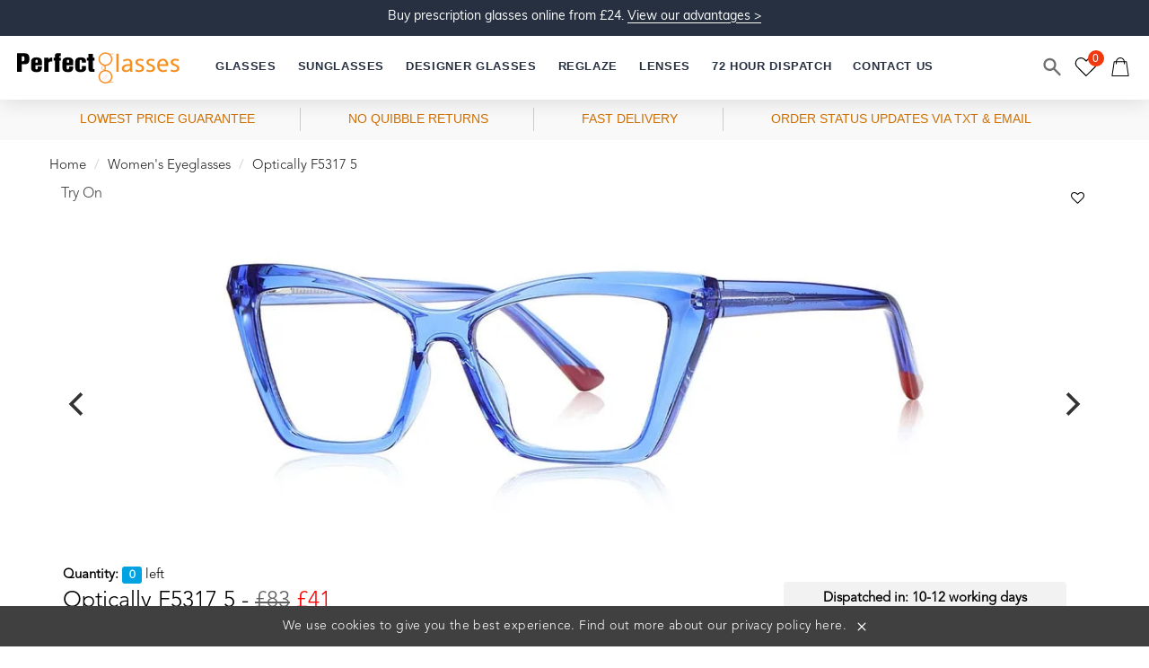

--- FILE ---
content_type: text/html
request_url: https://www.perfectglasses.co.uk/women/optically-f5317-5.htm
body_size: 25900
content:
<!DOCTYPE html>


<html lang="en">
	<head>
		<!-- title, Meta, CSS, favicons, etc. -->

		<title>Optically F5317 5 - women - Prescription Glasses</title>

		<meta charset="utf-8">
		<meta http-equiv="X-UA-Compatible" content="IE=edge">
		<meta name="viewport" content="width=device-width, initial-scale=1, maximum-scale=1, user-scalable=no">
		<meta name="description" content="Optically F5317 5 - Buy Now! From a huge collection of women. PerfectGlasses.co.uk is the largest glasses store online that offers a wide range of prescription glasses, spectacles, designer frames, glasses and sunglasses for men and women of all age groups at lowest prices.">
		<meta name="keywords" content="optically f5317 5, women, glasses online, designer glasses, prescription glasses, designer spectacles, prescription spectacles, designer frames">
		<meta name="author" content="">

		

		<link rel="canonical" href="https://www.perfectglasses.co.uk/other/optically-f5317-5.htm" />

		

		<link href="/lib/bootstrap/bootstrap.min.css" rel="stylesheet" type="text/css">
		<link rel="stylesheet" type="text/css" href="/lib/fancybox/jquery.fancybox.css" media="screen" />
		<link href="/lib/owl-carousel/owl.carousel.css" rel="stylesheet" type="text/css">
		<link href="/lib/owl-carousel/owl.theme.css" rel="stylesheet" type="text/css">
		<link href="/lib/accordion/vallenato.css" rel="stylesheet" type="text/css">
		<link href="/lib/scrollbar/jquery.mCustomScrollbar.min.css" rel="stylesheet" type="text/css">
		<link rel="stylesheet" href="/css/flickity-docs.css" media="screen">
		<link rel="stylesheet" href="/css/zebra_tooltips.css" type="text/css">
		<script type="6d1d0c8b4c9d8c2c7b561245-text/javascript">
			function BuySunWORx(){
				document.frmBuySunWORx.submit();
			}
		</script>
<style>
.p0{padding:0}
#dvLoading{background:url(/images/loading_spinner.gif) no-repeat center center;height: 100px;width: 100px;position: fixed;z-index: 1000;left: 50%;top: 50%;margin: -25px 0 0 -25px;}
.pop_tabs1 .close{right: 33% !important;opacity:0.8}
.lowest_bar ul{padding:0}
</style>
    
		<div id="dvLoading"></div>

				<!-- Google tag (gtag.js) --> <script async src="https://www.googletagmanager.com/gtag/js?id=G-58VYPG3J1P" type="6d1d0c8b4c9d8c2c7b561245-text/javascript"></script> <script type="6d1d0c8b4c9d8c2c7b561245-text/javascript"> window.dataLayer = window.dataLayer || []; function gtag(){dataLayer.push(arguments);} gtag('js', new Date()); gtag('config', 'G-58VYPG3J1P'); </script>
		<!--Twitter Card-->
		<meta name="twitter:card" content="summary">
		<meta name="twitter:site" content="@dperfectglasses">
		<meta name="twitter:title" content="Glasses Online - Prescription Glasses & Spectacles UK">
		<meta name="twitter:description" content="Perfect Glasses is one of the largest online providers of prescription glasses and sunglasses in UK.">
		<meta name="twitter:image" content="https://pbs.twimg.com/profile_images/718777136312528897/D414pPPT_400x400.jpg">
		<meta name="twitter:image:alt" content="Perfect Glasses Twitter Logo">
		<!--Twitter Card-->
		
		<!--Open Graph-->
		<meta property="og:type" content="Organization">
		<meta property="og:title" content="Glasses Online - Prescription Glasses & Spectacles UK"/>
		<meta property="og:url" content="https://www.perfectglasses.co.uk"/>
		<meta property="og:site_name" content="Perfect Glasses"/>
		<meta property="og:description" content="Perfect Glasses is one of the largest online providers of prescription glasses and sunglasses in UK."/>
		<meta property="og:image" content="/images/logo.jpg"/>
		<!--Open Graph-->
		
		<meta name="google-site-verification" content="qyP-i7PALCL3yT0JsLnZRSbAGJhds1IEjNmg7u8RVRc" />
		<!--<link rel="icon" href="/favicon.ico" type="image/x-icon">-->
        <link rel="icon" type="image/png" href="/favicon.png" />
		<link rel="preconnect" href="https://fonts.gstatic.com">
<link href="https://fonts.googleapis.com/css2?family=Roboto:wght@300;400;500;700&display=swap" rel="stylesheet">
		<link href="/css/Allstyle.css?=v72" rel="stylesheet" type="text/css">
        <link rel="stylesheet" type="text/css" media="all" href="/css/stellarnav.css?=v1" />
		<link href="/css/mainmenu.css?=v01" rel="stylesheet" type="text/css">
		<script type="6d1d0c8b4c9d8c2c7b561245-text/javascript">
			function SubmitForm() {
				if (document.frmSearch.txtSearchBox.value != "") {
					document.frmSearch.action = document.frmSearch.action + document.frmSearch.txtSearchBox.value.replace(" ", "-");
					document.frmSearch.submit();
				}
			}

			function SubmitResSearch()
			{
				if (document.FormSearch.txtSearchBox.value != "") {
					document.FormSearch.action = document.FormSearch.action + document.FormSearch.txtSearchBox.value.replace(" ", "-");
					document.FormSearch.submit();
				}
			}

			function SubmitForm2() {
				document.frmTrackOrderLogin.submit(); 
			}
			
			function fnSearchMbl()
			{
				var SearchText = document.getElementById("txtSearchBoxMbl").value;
				if(SearchText != "")
				{
					window.location = "/cart/search.asp?CatName=" + SearchText;
					return false;
					
				}
				return false;
			}
		</script>
	
		<script type="6d1d0c8b4c9d8c2c7b561245-text/javascript">
		window.heap=window.heap||[],heap.load=function(e,t){window.heap.appid=e,window.heap.config=t=t||{};var r=t.forceSSL||"https:"===document.location.protocol,a=document.createElement("script");a.type="text/javascript",a.async=!0,a.src=(r?"https:":"http:")+"//cdn.heapanalytics.com/js/heap-"+e+".js";var n=document.getElementsByTagName("script")[0];n.parentNode.insertBefore(a,n);for(var o=function(e){return function(){heap.push([e].concat(Array.prototype.slice.call(arguments,0)))}},p=["addEventProperties","addUserProperties","clearEventProperties","identify","removeEventProperty","setEventProperties","track","unsetEventProperty"],c=0;c<p.length;c++)heap[p[c]]=o(p[c])};
		heap.load("1083661265");
		</script>
		
		<!--knowledge graph-->
		<script type="application/ld+json">
		   { "@context" : "http://schema.org",
		  "@type" : "Organization",
		"name": "Perfect Glasses",
		"url" : "http://www.perfectglasses.co.uk/",
		"logo": "/images/logo.jpg",
		"telephone": "+44 0203 287 3355",
			 "sameAs" : [
				"https://twitter.com/dperfectglasses",
				  "https://www.facebook.com/Perfectglasses",
				  "https://plus.google.com/105599309537707661135",
			   "https://www.pinterest.com/perfectglasses",
			"https://www.instagram.com/perfectglassesuk"
		 ]
		}
		</script>
		
		<script type="6d1d0c8b4c9d8c2c7b561245-text/javascript"> (function(a,b,c,d,e,f,g){e['ire_o']=c;e[c]= e[c]||function(){(e[c].a=e[c].a||[]).push(arguments)};f=d.createElement(b);g=d.getElementsByTagName(b)[0];f.async=1;f.src=a;g.parentNode.insertBefore(f,g);})('//d.impactradius-event.com/A356716-28bd-4bcb-ba13-8b6c8282f2981.js','script','ire',document,window); </script>

		<script id="mcjs" type="6d1d0c8b4c9d8c2c7b561245-text/javascript">!function(c,h,i,m,p){m=c.createElement(h),p=c.getElementsByTagName(h)[0],m.async=1,m.src=i,p.parentNode.insertBefore(m,p)}(document,"script","https://chimpstatic.com/mcjs-connected/js/users/db99ed9e93e0406145502cdaf/7c9d824327111dd1233f295b7.js");</script>
		
		<!-- MailerLite Universal -->
		<script type="6d1d0c8b4c9d8c2c7b561245-text/javascript">
		(function(m,a,i,l,e,r){ m['MailerLiteObject']=e;function f(){
		var c={ a:arguments,q:[]};var r=this.push(c);return "number"!=typeof r?r:f.bind(c.q);}
		f.q=f.q||[];m[e]=m[e]||f.bind(f.q);m[e].q=m[e].q||f.q;r=a.createElement(i);
		var _=a.getElementsByTagName(i)[0];r.async=1;r.src=l+'?v'+(~~(new Date().getTime()/1000000));
		_.parentNode.insertBefore(r,_);})(window, document, 'script', 'https://static.mailerlite.com/js/universal.js', 'ml');

		var ml_account = ml('accounts', '973084', 'u9w5u9k2y1', 'load');
		</script>
		<!-- End MailerLite Universal --> 
		
		<!-- Google Tag Manager -->
		<script type="6d1d0c8b4c9d8c2c7b561245-text/javascript">(function(w,d,s,l,i){w[l]=w[l]||[];w[l].push({'gtm.start':
		new Date().getTime(),event:'gtm.js'});var f=d.getElementsByTagName(s)[0],
		j=d.createElement(s),dl=l!='dataLayer'?'&l='+l:'';j.async=true;j.src=
		'https://www.googletagmanager.com/gtm.js?id='+i+dl;f.parentNode.insertBefore(j,f);
		})(window,document,'script','dataLayer','GTM-KPGVGKT');</script>
		<!-- End Google Tag Manager -->
		<!--Fresh Chat-->
		<script src="https://wchat.freshchat.com/js/widget.js" type="6d1d0c8b4c9d8c2c7b561245-text/javascript"></script>
		<!--Fresh Chat-->
		<style>
.long_desc {font-family:'Roboto', serif;font-size: 15px;}
.long_desc h4 {font-size: 13px;margin-bottom: 3px;color: #000;font-family: Roboto,Arial,sans-serif;font-weight: 700;}
.long_desc h2 {margin: 0;font-size: 25px;font-family: Lora,serif;font-weight: 400;font-style: normal;padding: 10px 0;text-transform: capitalize;text-align: left;}
.long_desc p {margin-bottom:20px;font-size: 14px;}
#viewAdvantages.modal button.close{opacity: 1;font-weight: normal;color: #000 !important;font-size: 38px;line-height: 0.8;text-shadow: none;float: none;position: absolute;top: 15px;right: 15px;}
#viewAdvantages .modal-backdrop.in{position: fixed;height: 100% !important;}
.modal{z-index: 99999;}
.list-check,.until_txt ul{padding-left: 0;list-style: none;margin-left:0px;}
.shop-type-head{font-family: Playfair Display!important;}
.shop-type-txt{font-size:13px !important;line-height:22px!important;font-family: 'Muli',serif!important;color: #333!important;}
.moreHideContent .morelink {margin: 10px 0 0 !important;border-bottom: 1px solid #000;width: auto;display: inline-block;font-weight: 400;}
.moreHideContent .morelink::after {content: '\f107';font-family: FontAwesome;font-size: 18px;text-align: right;vertical-align: middle;line-height: 10px;text-decoration: none;}
.moreHideContent .morelink.less::after {content: '\f106';}
.moreHideContent .morelink.less {text-decoration: none !important;}
.moreHideContent .morelink {text-decoration: none !important;}

.ff-modal-backdrop, .ff-modal-backdrop.fade.in,
.tryonModal{z-index: 9999 !important;}

@media (min-width: 992px){
#viewAdvantages .modal-lg {width: 900px;margin: 0 auto;}
.list-check,.until_txt ul{margin-left:22px;}
.shop-type-txt{font-size:14px !important;line-height:24px!important;font-family: 'Muli',serif!important;color: #333!important;margin-bottom: 0;}
}
.detail_prod_heading{margin-bottom:10px;}
.list-check li {position: relative;background: #F7F7F7;padding: 5px;padding-left: 30px;border-radius: 4px;margin-bottom: 7px;}
.list-check > li::before {font-family: 'FontAwesome';font-weight: 400;font-size: 12px;color: #FE9A00;position: absolute;top: 7px;left: 10px;content: "\f00c";}
		</style>
	<link href="/css/jquery-simple-mobilemenu-accordion.css" rel="stylesheet" type="text/css">
	<link href="/js/slick-1.8.1/slick.css" rel="stylesheet" />
	<link href="/css/desktopmenu.css?v=0.52" rel="stylesheet" type="text/css">
	
<style>
.Search__SearchBar{background-color:#fff;border:1px solid #ccc;border-radius: 50em;padding: 0.5rem;padding-inline: 2.35rem 2rem;}
.Search__Input{font-size:16px;padding: 1rem;outline: none;}
.Search__InputIconWrapper{margin-right:10px;}

@media screen and (max-width: 991px){
.Search__SearchBar{background-color:#fff;border:1px solid #ccc;border-radius: 50em;padding: 0.5rem;padding-inline: 2.35rem 1rem;}
.Search__Input{font-size:16px;padding:.4rem 0;outline: none;}
.Search__InputIconWrapper{margin-left:10px;}

.Search__InputIconWrapper .icon--search::before {background-position: 0 0px;background-size: 22px 21px;width: 22px;height: 22px;}
.searchMob .Search__Inner {padding: 5px 15px 5px;border:none;}
.hideSearch .Search__Inner {padding: 40px 15px 15px;}


.searchMob{visibility:visible;opacity:1;z-index:1;-webkit-transform: translateY(-5px);-ms-transform: translateY(-5px);transform: translateY(-5px);pointer-events: auto;}
.menu_up{top:0;}

.disply-in-line-block-ul li.mobSearchIcon{display:none;}
.hideSearch .searchMob{visibility:hidden;opacity:0;z-index:-1;display:none;}
.hideSearch .disply-in-line-block-ul li.mobSearchIcon{display:inline-block;}
}
</style>
	</head>

	

	<body id="page-category">
		<!-- Google Tag Manager (noscript) -->
		<noscript><iframe src="https://www.googletagmanager.com/ns.html?id=GTM-KPGVGKT"
		height="0" width="0" style="display:none;visibility:hidden"></iframe></noscript>
		<!-- End Google Tag Manager (noscript) -->
		<!-- Modal -->
    <div class="modal fade" id="viewAdvantages" tabindex="-1" role="dialog" aria-labelledby="viewAdvantagesLabel">
        <div class="modal-dialog modal-lg" role="document">
            <div class="modal-content">
                <div class="modal-body" style="padding: 30px;">
                    <button type="button" class="close" data-dismiss="modal" aria-label="Close"><span aria-hidden="true">&times;</span></button>
                    <div class="long_desc">
                        <h4 style="line-height:20px; font-size:14px !important;font-weight:600;">We have optimised the meaning of ‘value’. Get more for your money with Perfect Glasses. Here's why we are loved:</h4>
                        <ul class="why-loved" style="list-style-type:disc;padding: 10px 0px 10px 17px;line-height:18px;font-size: 14px;">
							<li style="margin:0"><b>We are one of the UK's first Online Glasses retailer.</b> At our eyewear store, you can choose from hundreds of optical frames, prescription lenses and prescription sunglasses.</li>
                            <li style="margin-top:8px"><b>Lowest price guarantee.</b> Over the years, we have popularly grown to be known as the UK’s leading Optical Warehouse. It's highly unlikely, but if you find cheaper prescription glasses elsewhere, just call us - we will beat their price by 5%.</li>
                            <li style="margin-top:8px;"><b>90 day easy returns and exchanges -</b> <span style="color: #ff0000;font-weight: 500;">1st in the industry</span></li>
                            <li style="margin-top:8px;"><b>Quick dispatch</b> directly from our optical lab.</li>
                            <li style="margin-top:8px;"><b>Free postage</b> on all orders over £100.</li>
                            <li style="margin-top:8px;"><b>Personalised customer service,</b> where you come first.</li>
                            <li style="margin-top:8px;"><b>Made directly at our Optical lab</b> and hence never beaten on lens glazing craftsmanship and price.</li>
                            <li style="margin-top:8px;"><b>Choose from a wide range</b> of glasses frames, single vision lenses, bifocal lenses and varifocal/progressive lenses and a lot more.</li>
                            <li style="margin-top:8px;"><b>Eco-friendly and 100% recyclable packaging</b> used. We love keeping our environment clean and green.</li>
							<li style="margin-top:8px;"><b>We’re proactive and friendly</b>. If you’re looking for a specific brand of lenses, we can source and use these for your glasses. Kindly contact us for a quote and you will be surprised at how much you can save by buying directly from an optical lab. </li>
							<li style="margin-top:8px;"><b>We can replace lenses in your own existing frame.</b> Read more about our <a href="/reglaze-glasses.htm" style="color: #15e;text-decoration: underline;">Glasses Reglazing service</a>.</li>
                        </ul>
                    </div>
                </div>
            </div>
        </div>
    </div>

<div class="header Sticky">
        <div class="header-top hidden-xs hidden-sm">
            <h6 class="header_txt">Buy prescription glasses online from £24. <a href="#viewAdvantages" class="btnModal" style="color:#FFF;text-decoration:underline;text-underline-position: under;text-underline-offset: 1px;">View our advantages ></a></h6>
        </div>
        <!-- Menu Bar-->
		<div id="Search" class="Search" aria-hidden="true">
			<div class="Search__Inner">
				<div class="Search__SearchBar">
					<form name="frmSearch" action="/cart/search.asp?CatName=" method="post" onSubmit="if (!window.__cfRLUnblockHandlers) return false; javascript:SubmitForm();" class="Search__Form" data-cf-modified-6d1d0c8b4c9d8c2c7b561245-="">
						
						<input type="search" class="Search__Input Heading js-search-input" name="txtSearchBox" autocomplete="off" autocorrect="off" autocapitalize="off" placeholder="Search" autofocus>
						<input type="hidden" name="type" value="product">
						<div class="Search__InputIconWrapper"><i class="icon icon--search"></i></div>
					</form>
					<button id="SearchClose" onclick="if (!window.__cfRLUnblockHandlers) return false; toggleHidden('Search')" class="Search__Close Link Link--primary" data-action="close-search" data-cf-modified-6d1d0c8b4c9d8c2c7b561245-=""><i class="icon icon--close Search__CloseIcon"></i></button>
				</div>
			</div>
		</div>
        <div class="container-fluid hidden-xs hidden-sm p0">
            <div class="header-container hidden-xs hidden-sm">
                <header id="section-header" class="Header Header--logoLeft Header--withIcons Header--initialized">
                    <div class="Header__Wrapper">
                        <div class="Header__FlexItem Header__FlexItem--fill">
                            <nav class="Header__MainNav js-header-main-nav">
                                <ul class="HorizontalList HorizontalList--spacingExtraLoose">
                                    <li class="HorizontalList__Item js-header-nav-item">
                                        <a href="javascript:void(0);" class="Heading"><span class="Heading__Main">Glasses</span><span class="Header__LinkSpacer"></span></a>
                                        <div class="MegaMenu js-header-megamenu" aria-hidden="true">
                                        <button class="megaMenu__Close Icon-Wrapper--clickable"  aria-label="Close navigation"><i class="icon icon--close"></i></button>
                                            <div class="MegaMenu__Inner glasses-sub-menu container">
                                                <div class="row">
                                                    <div class="col">
                                                        <h4 class="MegaMenu__Title">All Eyeglasses</h4>
                                                        <div class="Linklist">
                                                            <a class="MegaMenu__SubLink Linklist__Item px-0" href="/prescription-glasses">All Glasses</a>
                                                            <a class="MegaMenu__SubLink Linklist__Item px-0" href="/womens-glasses">Women's Glasses</a>
                                                            <a class="MegaMenu__SubLink Linklist__Item px-0" href="/mens-glasses">Men's Glasses</a>
                                                            <a class="MegaMenu__SubLink Linklist__Item px-0" href="/kids-glasses">Kid's Glasses</a>
                                                            <a class="MegaMenu__SubLink Linklist__Item px-0" href="/designer-glasses">Designer Glasses</a>
                                                        </div>
                                                    </div>
                                                    <div class="col">
                                                        <h4 class="MegaMenu__Title">Frame Shape</h4>
                                                        <div class="Linklist">
                                                            <a class="MegaMenu__SubLink Linklist__Item" href="/round-glasses">Round Glasses</a>
                                                            <a class="MegaMenu__SubLink Linklist__Item" href="/rectangular-glasses">Rectangular Glasses</a>
                                                            <a class="MegaMenu__SubLink Linklist__Item" href="/square-glasses">Square Glasses</a>
                                                            <a class="MegaMenu__SubLink Linklist__Item" href="/aviator-glasses">Aviator Glasses</a>
                                                            <a class="MegaMenu__SubLink Linklist__Item" href="/cat-eye-glasses">Cat Eye Glasses</a>
                                                            <a class="MegaMenu__SubLink Linklist__Item" href="/oval-glasses">Oval Glasses</a>
                                                            <a class="MegaMenu__SubLink Linklist__Item" href="/oversized-glasses">Oversized Glasses</a>
                                                            <a class="MegaMenu__SubLink Linklist__Item" href="/browbar-glasses">Browbar Glasses</a>
                                                        </div>
                                                    </div>
                                                    <div class="col-md-4">
                                                        <h4 class="MegaMenu__Title">Frame Colour</h4>
                                                        <div class="row">
															<div class="col-md-6">
																<div class="Linklist">
																	<a class="MegaMenu__SubLink menu-icon-link" href="/transparent-glasses"><span class="menu-icon icon-by-shape"><img src="https://mediaimg.mo.cloudinary.net/pguk/images/colours/transparent.jpg" alt="Transparent"></span><span class="menu-icon-text">Transparent</span></a>
																	<a class="MegaMenu__SubLink menu-icon-link" href="/clear-glasses"><span class="menu-icon icon-by-shape"><img src="https://mediaimg.mo.cloudinary.net/pguk/images/colours/clear.jpg" alt="Clear"></span><span class="menu-icon-text">Clear</span></a>
																	<a class="MegaMenu__SubLink menu-icon-link" href="/black-glasses"><span class="menu-icon icon-by-shape"><img src="https://mediaimg.mo.cloudinary.net/pguk/images/colours/black.jpg" alt="Black"></span><span class="menu-icon-text">Black</span></a>
																	<a class="MegaMenu__SubLink menu-icon-link" href="/brown-glasses"><span class="menu-icon icon-by-shape"><img src="https://mediaimg.mo.cloudinary.net/pguk/images/colours/brown.jpg" alt="Brown"></span><span class="menu-icon-text">Brown</span></a>
																	<a class="MegaMenu__SubLink menu-icon-link" href="/tortoiseshell-glasses"><span class="menu-icon icon-by-shape"><img src="https://mediaimg.mo.cloudinary.net/pguk/images/colours/tortoiseshell.jpg" alt="Tortoiseshell"></span><span class="menu-icon-text">Tortoiseshell</span></a>
																	<a class="MegaMenu__SubLink menu-icon-link" href="/grey-glasses"><span class="menu-icon icon-by-shape"><img src="https://mediaimg.mo.cloudinary.net/pguk/images/colours/grey.jpg" alt="Grey"></span><span class="menu-icon-text">Grey</span></a>
																</div>
															</div>
															<div class="col-md-6">
																<div class="Linklist">
																	<a class="MegaMenu__SubLink menu-icon-link" href="/gunmetal-glasses"><span class="menu-icon icon-by-shape"><img src="https://mediaimg.mo.cloudinary.net/pguk/images/colours/gunmetal.jpg" alt="Gunmetal"></span><span class="menu-icon-text">Gunmetal</span></a>
																	<a class="MegaMenu__SubLink menu-icon-link" href="/multi-coloured-glasses"><span class="menu-icon icon-by-shape"><img src="https://mediaimg.mo.cloudinary.net/pguk/images/colours/multi-coloured.jpg" alt="Multi-coloured"></span><span class="menu-icon-text">Multi-coloured</span></a>
																	<a class="MegaMenu__SubLink menu-icon-link" href="/gold-glasses"><span class="menu-icon icon-by-shape"><img src="https://mediaimg.mo.cloudinary.net/pguk/images/colours/gold.jpg" alt="Transparent"></span><span class="menu-icon-text">Gold</span></a>
																	<a class="MegaMenu__SubLink menu-icon-link" href="/pink-glasses"><span class="menu-icon icon-by-shape"><img src="https://mediaimg.mo.cloudinary.net/pguk/images/colours/pink.jpg" alt="Clear"></span><span class="menu-icon-text">Pink</span></a>
																	<a class="MegaMenu__SubLink menu-icon-link" href="/blue-glasses"><span class="menu-icon icon-by-shape"><img src="https://mediaimg.mo.cloudinary.net/pguk/images/colours/black.jpg" alt="Black"></span><span class="menu-icon-text">Blue</span></a>
																</div>
															</div>
                                                        </div>
                                                    </div>
                                                    <div class="col">
                                                        <h4 class="MegaMenu__Title">Frame Material</h4>
                                                        <div class="Linklist">
                                                            <a class="MegaMenu__SubLink Linklist__Item" href="/acetate-glasses">Acetate Glasses</a>
                                                            <a class="MegaMenu__SubLink Linklist__Item" href="/metal-glasses">Metal Glasses</a>
                                                            <a class="MegaMenu__SubLink Linklist__Item" href="/titanium-glasses">Titanium Glasses</a>
                                                            <a class="MegaMenu__SubLink Linklist__Item" href="/wooden-glasses">Wooden Glasses</a>
                                                        </div>
                                                    </div>
                                                </div>
                                            </div>
                                            <div>
                                                <div class="editorial__container">
                                                    <div class="container">
                                                        <div class="carousel__header">
                                                            Frame Style
                                                        </div>
                                                        <div id="menuGlassesElem">
                                                            <div id="menuGlassesOuter">
                                                                <div id="menuGlassesInner" class="menu-carousel text-center menuGlassesVariable-width">
                                                                    <a href="/full-rimmed-glasses" class="menu-carousel-item">
                                                                        <img src="https://mediaimg.mo.cloudinary.net/pguk/images/menu-glasses/full-rimmed-menu-glasses.png" alt="Full Rimmed" />
                                                                        <span class="slide-title">Full Rimmed</span>
                                                                    </a>
                                                                    <a href="/semi-rimless-glasses" class="menu-carousel-item">
                                                                        <img src="https://mediaimg.mo.cloudinary.net/pguk/images/menu-glasses/semi-rimmed-menu-glasses.png" alt="Semi Rimmed" />
                                                                        <span class="slide-title">Semi Rimmed</span>
                                                                    </a>
                                                                    <a href="/rimless-glasses" class="menu-carousel-item">
                                                                        <img src="https://mediaimg.mo.cloudinary.net/pguk/images/menu-glasses/rimless-menu-glasses.png" alt="Rimless" />
                                                                        <span class="slide-title">Rimless</span>
                                                                    </a>
                                                                </div>
                                                            </div>
                                                        </div>
                                                    </div>
                                                </div>
                                            </div>
                                        </div>
                                    </li>
                                    <li class="HorizontalList__Item js-header-nav-item">
                                        <a href="javascript:void(0);" class="Heading"><span class="Heading__Main">Sunglasses</span><span class="Header__LinkSpacer"></span></a>
                                        <div class="MegaMenu js-header-megamenu" aria-hidden="true">
                                        <button class="megaMenu__Close Icon-Wrapper--clickable"  aria-label="Close navigation"><i class="icon icon--close"></i></button>
                                            <div class="MegaMenu__Inner sunglasses-sub-menu container">
                                                <div class="row">
                                                    <div class="col">
                                                        <h4 class="MegaMenu__Title">All Sunglasses</h4>
                                                        <div class="Linklist">
                                                            <a class="MegaMenu__SubLink Linklist__Item" href="/prescription-sunglasses">All Sunglasses</a>
                                                            <a class="MegaMenu__SubLink Linklist__Item" href="/womens-sunglasses">Women's Sunglasses</a>
                                                            <a class="MegaMenu__SubLink Linklist__Item" href="/mens-sunglasses">Men's Sunglasses</a>
                                                            <a class="MegaMenu__SubLink Linklist__Item" href="/kids-sunglasses">Kids' Sunglasses</a>
                                                            <a class="MegaMenu__SubLink Linklist__Item" href="/designer-sunglasses">Designer Sunglasses</a>
                                                        </div>
                                                    </div>
                                                    <div class="col">
                                                        <h4 class="MegaMenu__Title">Sunglasses Style</h4>
                                                        <div class="Linklist">
                                                            <a class="MegaMenu__SubLink Linklist__Item" href="/aviator-sunglasses">Aviator Sunglasses</a>
                                                            <a class="MegaMenu__SubLink Linklist__Item" href="/round-sunglasses">Round Sunglasses</a>
                                                            <a class="MegaMenu__SubLink Linklist__Item" href="/rectangular-sunglasses">Rectangular Sunglasses</a>
                                                            <a class="MegaMenu__SubLink Linklist__Item" href="/wayfarer-sunglasses">Wayfarer Sunglasses</a>
                                                            <a class="MegaMenu__SubLink Linklist__Item" href="/oversized-sunglasses">Oversized Sunglasses</a>
                                                            <a class="MegaMenu__SubLink Linklist__Item" href="/cat-eye-sunglasses">Cat Eye Sunglasses</a>
                                                            <a class="MegaMenu__SubLink Linklist__Item" href="/square-sunglasses">Square Sunglasses</a>
                                                            <a class="MegaMenu__SubLink Linklist__Item" href="/browbar-sunglasses">Browbar Sunglasses</a>
                                                            <a class="MegaMenu__SubLink Linklist__Item" href="/double-bridge-sunglasses">Double Bridge Sunglasses</a>
                                                            <a class="MegaMenu__SubLink Linklist__Item" href="/rimless-sunglasses">Rimless Sunglasses</a>
                                                            <a class="MegaMenu__SubLink Linklist__Item" href="/geometric-sunglasses">Geometric Sunglasses</a>
                                                            <a class="MegaMenu__SubLink Linklist__Item" href="/keyhole-sunglasses">Keyhole Sunglasses</a>
                                                        </div>
                                                    </div>
                                                    <div class="col">
                                                        <h4 class="MegaMenu__Title">Sunglasses Colour</h4>
                                                        <div class="Linklist">
                                                            <a class="MegaMenu__SubLink menu-icon-link" href="/black-sunglasses"><span class="menu-icon icon-by-shape"><img src="https://mediaimg.mo.cloudinary.net/pguk/images/colours/black.jpg" alt="Black"></span><span class="menu-icon-text">Black</span></a>
                                                            <a class="MegaMenu__SubLink menu-icon-link" href="/pink-sunglasses"><span class="menu-icon icon-by-shape"><img src="https://mediaimg.mo.cloudinary.net/pguk/images/colours/pink.jpg" alt="Pink"></span><span class="menu-icon-text">Pink</span></a>
                                                            <a class="MegaMenu__SubLink menu-icon-link" href="/red-sunglasses"><span class="menu-icon icon-by-shape"><img src="https://mediaimg.mo.cloudinary.net/pguk/images/colours/red.jpg" alt="Red"></span><span class="menu-icon-text">Red</span></a>
                                                            <a class="MegaMenu__SubLink menu-icon-link" href="/yellow-sunglasses"><span class="menu-icon icon-by-shape"><img src="https://mediaimg.mo.cloudinary.net/pguk/images/colours/yellow.jpg" alt="Yellow"></span><span class="menu-icon-text">Yellow</span></a>
                                                            <a class="MegaMenu__SubLink menu-icon-link" href="/blue-sunglasses"><span class="menu-icon icon-by-shape"><img src="https://mediaimg.mo.cloudinary.net/pguk/images/colours/blue.jpg" alt="Blue"></span><span class="menu-icon-text">Blue</span></a>
                                                            <a class="MegaMenu__SubLink menu-icon-link" href="/green-sunglasses"><span class="menu-icon icon-by-shape"><img src="https://mediaimg.mo.cloudinary.net/pguk/images/colours/green.jpg" alt="Green"></span><span class="menu-icon-text">Green</span></a>
                                                        </div>
                                                    </div>
                                                    <div class="col">
                                                        <h4 class="MegaMenu__Title">Sunglasses Material</h4>
                                                        <div class="Linklist">
                                                            <a class="MegaMenu__SubLink Linklist__Item" href="/acetate-sunglasses">Acetate Sunglasses</a>
                                                            <a class="MegaMenu__SubLink Linklist__Item" href="/metal-sunglasses">Metal Sunglasses</a>
                                                            <a class="MegaMenu__SubLink Linklist__Item" href="/titanium-sunglasses">Titanium Sunglasses</a>
                                                        </div>
                                                    </div>
                                                    <div class="col">
                                                        <h4 class="MegaMenu__Title">Sunglasses Lenses</h4>
                                                        <div class="Linklist">
                                                            <a class="MegaMenu__SubLink Linklist__Item" href="/polarised-sunglasses">Polarised Sunglasses</a>
                                                            <a class="MegaMenu__SubLink Linklist__Item" href="/tinted-sunglasses">Tinted Sunglasses</a>
                                                            <a class="MegaMenu__SubLink Linklist__Item" href="/transition-sunglasses">Transition Sunglasses</a>
                                                            <a class="MegaMenu__SubLink Linklist__Item" href="/mirrored-sunglasses">Mirrored Sunglasses</a>
                                                        </div>
                                                    </div>
                                                </div>
                                            </div>
                                            <div>
                                                <div class="editorial__container">
                                                    <div class="container">
                                                        <div class="carousel__header">
                                                            Frame Style
                                                        </div>
                                                        <div id="menuSunGlassesElem">
                                                            <div id="menuSunGlassesOuter">
                                                                <div id="menuSunGlassesInner" class="menu-carousel text-center menuSunGlassesVariable-width">
                                                                    <a href="/clubmaster-sunglasses" class="menu-carousel-item">
                                                                        <img src="https://mediaimg.mo.cloudinary.net/pguk/images/menu-glasses/clubmaster-menu-sunglasses.png" alt="Clubmaster" />
                                                                        <span class="slide-title">Clubmaster</span>
                                                                    </a>
                                                                    <a href="/aviator-sunglasses" class="menu-carousel-item">
                                                                        <img src="https://mediaimg.mo.cloudinary.net/pguk/images/menu-glasses/aviator-menu-sunglasses.png" alt="Aviator" />
                                                                        <span class="slide-title">Aviator</span>
                                                                    </a>
                                                                    <a href="/cat-eye-sunglasses" class="menu-carousel-item">
                                                                        <img src="https://mediaimg.mo.cloudinary.net/pguk/images/menu-glasses/cat-eye-menu-sunglasses.png" alt="Cat Eye" />
                                                                        <span class="slide-title">Cat Eye</span>
                                                                    </a>
                                                                    <a href="/round-sunglasses" class="menu-carousel-item">
                                                                        <img src="https://mediaimg.mo.cloudinary.net/pguk/images/menu-glasses/round-menu-sunglasses.png" alt="Round" />
                                                                        <span class="slide-title">Round</span>
                                                                    </a>
                                                                    <a href="/square-sunglasses" class="menu-carousel-item">
                                                                        <img src="https://mediaimg.mo.cloudinary.net/pguk/images/menu-glasses/square-menu-sunglasses.png" alt="Square" />
                                                                        <span class="slide-title">Square</span>
                                                                    </a>
                                                                    <a href="/rectangular-sunglasses" class="menu-carousel-item">
                                                                        <img src="https://mediaimg.mo.cloudinary.net/pguk/images/menu-glasses/rectangle-menu-sunglasses.png" alt="Rectangle" />
                                                                        <span class="slide-title">Rectangle</span>
                                                                    </a>
                                                                    <a href="/oval-sunglasses" class="menu-carousel-item">
                                                                        <img src="https://mediaimg.mo.cloudinary.net/pguk/images/menu-glasses/oval-menu-sunglasses.png" alt="Oval" />
                                                                        <span class="slide-title">Oval</span>
                                                                    </a>
                                                                    <a href="/wayfarer-sunglasses" class="menu-carousel-item">
                                                                        <img src="https://mediaimg.mo.cloudinary.net/pguk/images/menu-glasses/wayfarer-menu-sunglasses.png" alt="Wayfarer" />
                                                                        <span class="slide-title">Wayfarer</span>
                                                                    </a>
                                                                </div>
                                                            </div>
                                                        </div>
                                                    </div>
                                                </div>
                                            </div>
                                        </div>
                                    </li>
                                    <li class="HorizontalList__Item js-header-nav-item">
                                        <a href="javascript:void(0);" class="Heading"><span class="Heading__Main">Designer Glasses</span><span class="Header__LinkSpacer"></span></a>
                                        <div class="MegaMenu js-header-megamenu" aria-hidden="true">
                                        <button class="megaMenu__Close Icon-Wrapper--clickable"  aria-label="Close navigation"><i class="icon icon--close"></i></button>
                                            <div class="MegaMenu__Inner glasses-sub-menu container">
                                                <div class="row">
                                                    <div class="col-md-3">
                                                        <h4 class="MegaMenu__Title">Designer Glasses</h4>
                                                        <div class="Linklist">
                                                            <a class="MegaMenu__SubLink Linklist__Item" href="/designer-glasses">All Designer Glasses</a>
                                                            <a class="MegaMenu__SubLink Linklist__Item" href="/womens-designer-glasses">Women's Designer Glasses</a>
                                                            <a class="MegaMenu__SubLink Linklist__Item" href="/mens-designer-glasses">Men's Designer Glasses</a>
                                                        </div>
                                                    </div>
                                                    <div class="col-md-3">
                                                        <h4 class="mb-y mt-0 MegaMenu__Title">Designer Brands</h4>
                                                        <div class="Linklist">
															<a class="MegaMenu__SubLink Linklist__Item" href="/brands.htm">All Designer Brands</a>
                                                            <a class="MegaMenu__SubLink Linklist__Item" href="/carolina-herrera-glasses">Carolina Herrera</a>
                                                            <a class="MegaMenu__SubLink Linklist__Item" href="/brand-carrera">Carrera</a>
															<a class="MegaMenu__SubLink Linklist__Item" href="/brand-carrera-ducati">Carrera Ducati</a>
															<a class="MegaMenu__SubLink Linklist__Item" href="/brand-fossil">Fossil</a>
                                                            <a class="MegaMenu__SubLink Linklist__Item" href="/brand-hugo-boss">Hugo Boss</a>
                                                            <a class="MegaMenu__SubLink Linklist__Item" href="/brand-jimmy-choo">Jimmy Choo</a>
                                                            <a class="MegaMenu__SubLink Linklist__Item" href="/brand-kate-spade">Kate Spade New York</a>
                                                            <a class="MegaMenu__SubLink Linklist__Item" href="/marc-jacobs-glasses">Marc Jacobs</a>
															<a class="MegaMenu__SubLink Linklist__Item" href="/brand-seventh-street">Seventh Street</a>
                                                            <a class="MegaMenu__SubLink Linklist__Item" href="/brand-tommy-hilfiger">Tommy Hilfiger</a>
                                                        </div>
                                                    </div>
                                                    <div class="col-md-6">
                                                        <ul class="brand-menu-list d-flex justify-content-between flex-wrap">
															<li><a href="/carolina-herrera-glasses"><img src="/images/home-brands-logo/carolina-herrera.svg"  alt="carolina herrera" /></a></li>
															<li><a href="/brand-carrera"><img src="/images/home-brands-logo/carrera.svg"  alt="carrera" /></a></li>
															<li><a href="/brand-carrera-ducati"><img src="/images/home-brands-logo/careera-ducati.svg?=v1"  alt="carrera ducati" /></a></li>
															<li><a href="/brand-fossil"><img src="/images/home-brands-logo/fossil.svg?=v1"  alt="Fossil" /></a></li>
															<li><a href="/brand-hugo-boss"><img src="/images/home-brands-logo/hugo-boss.svg"  alt="Hugo Boss" /></a></li>
															<li><a href="/brand-jimmy-choo"><img src="/images/home-brands-logo/jimmy-choo.svg"  alt="Jimmy Choo" /></a></li>
															<li><a href="/brand-kate-spade"><img src="/images/home-brands-logo/kate-spade.svg"  alt="Kate Spade" /></a></li>
															<li><a href="/marc-jacobs-glasses"><img src="/images/home-brands-logo/marc-jacobs.svg"  alt="Marc Jacobs" /></a></li>
															<li><a href="/brand-seventh-street"><img src="/images/home-brands-logo/seventh-street.svg?=v1"  alt="Seventh Street" /></a></li>
															<li><a href="/brand-tommy-hilfiger"><img src="/images/home-brands-logo/tommy.svg"  alt="Tommy Hilfiger" /></a></li>
														</ul>
                                                    </div>
                                                </div>
                                            </div>
                                        </div>
                                    </li>
									<li class="HorizontalList__Item">
                                        <a href="/reglaze-glasses.htm" class="Heading"><span class="Heading__Main">Reglaze</span><span class="Header__LinkSpacer"></span></a>
                                    </li>
									<li class="HorizontalList__Item js-header-nav-item">
                                        <a href="javascript:void(0);" class="Heading"><span class="Heading__Main">Lenses</span><span class="Header__LinkSpacer"></span></a>
                                        <div class="MegaMenu js-header-megamenu" aria-hidden="true">
                                        <button class="megaMenu__Close Icon-Wrapper--clickable"  aria-label="Close navigation"><i class="icon icon--close"></i></button>
                                            <div class="MegaMenu__Inner container">
                                                <div class="row">
                                                    <div class="col-md-3">
                                                        <h4 class="MegaMenu__Title">Lens Use</h4>
                                                        <div class="Linklist">
                                                            <a class="MegaMenu__SubLink Linklist__Item" href="/blue-light-glasses">Computer Use / Blue Light Lenses</a>
                                                            <a class="MegaMenu__SubLink Linklist__Item" href="/progressive-glasses">Progressive Lenses</a>
                                                            <a class="MegaMenu__SubLink Linklist__Item" href="/bifocal-glasses">Bifocal Lenses</a>
                                                            <a class="MegaMenu__SubLink Linklist__Item" href="/distance-use-glasses">Distance Use Lenses</a>
                                                            <a class="MegaMenu__SubLink Linklist__Item" href="/reading-glasses">Reading Glasses</a>
                                                        </div>
                                                    </div>
                                                    <div class="col-md-3">
														<div class="text-center">
															<div class="MegaMenu__PushImageWrapper AspectRatio" style="--aspect-ratio: 1.5">
																<img src="https://mediaimg.mo.cloudinary.net/pguk/images/mega-menu/computer-glasses-menu-banner.jpg" class="img-responsive">
															</div>
															<div class="MegaMenu__PushText"><p class="MegaMenu__PushHeading">Computer Lenses</p></div>
															<a href="/blue-light-glasses" class="Button Button--secondary-dark">Shop Now</a>
														</div>
													</div>
													<div class="col-md-3">
														<div class="text-center">
															<div class="MegaMenu__PushImageWrapper AspectRatio" style="--aspect-ratio: 1.5">
																<img src="https://mediaimg.mo.cloudinary.net/pguk/images/mega-menu/reading-glasses-menu-banner.jpg" class="img-responsive">
															</div>
															<div class="MegaMenu__PushText"><p class="MegaMenu__PushHeading">Reading Lenses</p></div>
															<a href="/reading-glasses" class="Button Button--secondary-dark">Shop Now</a>
														</div>
													</div>
													<div class="col-md-3">
														<div class="text-center">
															<div class="MegaMenu__PushImageWrapper AspectRatio" style="--aspect-ratio: 1.5">
																<img src="https://mediaimg.mo.cloudinary.net/pguk/images/mega-menu/progressive-glasses-menu-banner.jpg" class="img-responsive">
															</div>
															<div class="MegaMenu__PushText"><p class="MegaMenu__PushHeading">Progressive Lenses</p></div>
															<a href="/progressive-glasses" class="Button Button--secondary-dark">Shop Now</a>
														</div>
													</div>
                                                </div>
                                            </div>
                                        </div>
                                    </li>
									<li class="HorizontalList__Item">
                                        <a href="/glasses/24-hour-dispatch.htm" class="Heading"><span class="Heading__Main">72 Hour Dispatch</span><span class="Header__LinkSpacer"></span></a>
                                    </li>
                                    <li class="HorizontalList__Item">
                                        <a href="/contact-us.htm" class="Heading"><span class="Heading__Main">Contact us</span><span class="Header__LinkSpacer"></span></a>
                                    </li>
                                </ul>
                            </nav>
                        </div>
                        <div class="Header__FlexItem Header__FlexItem--logo">
                            <div class="Header__Logo">
                                <a href="/" class="Header__LogoLink">
                                    <img class="Header__LogoImage Header__LogoImage--primary" src="/images/pg-logo.svg" alt="Perfect Glasses" />
                                </a>
                            </div>
                        </div>
                        <div class="Header__FlexItem Header__FlexItem--fill">
                            <a href="javascript:void(0);" class="Header__Icon Icon-Wrapper Icon-Wrapper--clickable " data-action="toggle-search" aria-label="Search" onclick="if (!window.__cfRLUnblockHandlers) return false; toggleHidden('Search')" data-cf-modified-6d1d0c8b4c9d8c2c7b561245-="">
                            <i class="icon icon--search"></i>
                            <p class="Header__IconText">Search</p>
                            </a>
                            <a href="/wish-list.htm" class="Header__Icon Icon-Wrapper Icon-Wrapper--clickable">
                            <i class="icon icon--favorite-empty"></i>
                            <!--<span class="Header__CartDot dvWishlistCount headerCouter samplecount"><span class="txtWishlistCount simpleCart_quantity">0</span></span>-->
							<div id="headerWishListTotal" class="fav_count">0</div>
                            </a>
                            <a href="/view-cart.htm" class="Header__Icon Icon-Wrapper Icon-Wrapper--clickable">
                            <i class="icon icon--bag"></i>
                            <!--<span class="Header__CartDot dvCart_count headerCouter samplecount"><span class="txtCart_count simpleCart_quantity">0</span></span>-->
							
                            </a>
                        </div>
                    </div>
                </header>
            </div>
        </div>
        <!-- Menu Bar-->
        <!--Menu Bar Mobiles-->
        <div class="col-lg-12 p0">
            <div class="visible-sm visible-xs menu_up">
                <div class="pink_patch">Buy glasses online from £24. <a href="#viewAdvantages" class="btnModal" style="color:#FFF;text-decoration:underline;text-underline-position: under;text-underline-offset: 1px;">View our advantages ></a></div>
                <a href="/" class="mobile-logoblock"><img src="/images/pg-logo.svg" alt="Perfectglasses" class="mobi_logo" style="width: 159px;height: auto;"></a>
                <div class="clearfix"></div>
                <div class="nav-items hidden-lg hidden-md" style="position:absolute;margin: 0 auto;right: 0;top:49px;">
                    <!-- /dl-menuwrapper -->
                    <!--Mobile menu-->
                    <ul class="mobile_menu">
                        <!--<li>
<div class="text-box-click" id="headersearch" style="display:block">
<form name="frmSearchMbl" onsubmit="return fnSearchMbl();">
<div class="text-search-center-div">
<input id="txtSearchBoxMbl" name="catname" type="search" class="text-box-search" placeholder="Search" autocomplete="off" autocorrect="off" autocapitalize="off">
<img src="/images/head_icon/search-mobi-new.png" alt="Search" onclick="fnSearchMbl();" id="mbsearch" class="img-responsive textbox-inner-searchimg search_mobi_icon" style="margin: 7px auto;width: 25px;">
</div>
</form> 
</div>
                        </li>-->
                        <li>
                            <a href="javascript:void(0);">Glasses</a>
                            <ul class="submenu">
                                <li><a href="/prescription-glasses">All Glasses</a></li>
                                <li><a href="/womens-glasses">Women's Glasses</a></li>
                                <li><a href="/mens-glasses">Men's Glasses</a></li>
                                <li><a href="/kids-glasses">Kid's Glasses</a></li>
                                <li><a href="/designer-glasses">Designer Glasses</a></li>
                                <li>
                                    <a href="javascript:void(0);">Shop by Frame Shape</a>
                                    <ul class="submenu">
                                        <li><a href="/round-glasses">Round Glasses</a> </li>
                                        <li><a href="/rectangular-glasses">Rectangular Glasses</a></li>
                                        <li><a href="/square-glasses">Square Glasses</a></li>
                                        <li><a href="/aviator-glasses">Aviator Glasses</a></li>
                                        <li><a href="/cat-eye-glasses">Cat Eye Glasses</a></li>
                                        <li><a href="/oval-glasses">Oval Glasses</a></li>
                                        <li><a href="/oversized-glasses">Oversized Glasses</a></li>
                                        <li><a href="/browbar-glasses">Browbar Glasses</a></li>
                                    </ul>
                                </li>
                                <li>
                                    <a href="javascript:void(0);">Shop by Frame Material</a>
                                    <ul class="submenu">
                                        <li><a href="/acetate-glasses">Acetate Glasses</a></li>
                                        <li><a href="/metal-glasses">Metal Glasses</a></li>
                                        <li><a href="/titanium-glasses">Titanium Glasses</a></li>
                                        <li><a href="/wooden-glasses">Wooden Glasses</a></li>
                                    </ul>
                                </li>
                                <li>
                                    <a href="javascript:void(0);">Shop by Frame Style</a>
                                    <ul class="submenu">
                                        <li><a href="/full-rimmed-glasses">Full Rimmed Glasses</a></li>
                                        <li><a href="/semi-rimless-glasses">Semi Rimmed Glasses</a></li>
                                        <li><a href="/rimless-glasses">Rimless Glasses</a></li>
                                    </ul>
                                </li>
                                <li>
                                    <a href="javascript:void(0);">Shop by Frame Colour</a>
                                    <ul class="submenu">
                                        <li><a href="/transparent-glasses" class="menu-icon-link"><span class="menu-icon icon-by-shape"><img src="https://mediaimg.mo.cloudinary.net/pguk/images/colours/transparent.jpg" alt="Transparent"></span><span class="menu-icon-text">Transparent</span></a></li>
                                        <li><a href="/clear-glasses" class="menu-icon-link"><span class="menu-icon icon-by-shape"><img src="https://mediaimg.mo.cloudinary.net/pguk/images/colours/clear.jpg" alt="Clear"></span><span class="menu-icon-text">Clear</span></a></li>
                                        <li><a href="/black-glasses" class="menu-icon-link"><span class="menu-icon icon-by-shape"><img src="https://mediaimg.mo.cloudinary.net/pguk/images/colours/black.jpg" alt="Black"></span><span class="menu-icon-text">Black</span></a></li>
                                        <li><a href="/brown-glasses" class="menu-icon-link"><span class="menu-icon icon-by-shape"><img src="https://mediaimg.mo.cloudinary.net/pguk/images/colours/brown.jpg" alt="Brown"></span><span class="menu-icon-text">Brown</span></a></li>
                                        <li><a href="/tortoiseshell-glasses" class="menu-icon-link"><span class="menu-icon icon-by-shape"><img src="https://mediaimg.mo.cloudinary.net/pguk/images/colours/tortoiseshell.jpg" alt="Tortoiseshell"></span><span class="menu-icon-text">Tortoiseshell</span></a></li>
                                        <li><a href="/grey-glasses" class="menu-icon-link"><span class="menu-icon icon-by-shape"><img src="https://mediaimg.mo.cloudinary.net/pguk/images/colours/grey.jpg" alt="Grey"></span><span class="menu-icon-text">Grey</span></a></li>
                                        <li><a href="/gunmetal-glasses" class="menu-icon-link"><span class="menu-icon icon-by-shape"><img src="https://mediaimg.mo.cloudinary.net/pguk/images/colours/gunmetal.jpg" alt="Gunmetal"></span><span class="menu-icon-text">Gunmetal</span></a></li>
                                        <li><a href="/multi-coloured-glasses" class="menu-icon-link"><span class="menu-icon icon-by-shape"><img src="https://mediaimg.mo.cloudinary.net/pguk/images/colours/multi-coloured.jpg" alt="Multi-coloured"></span><span class="menu-icon-text">Multi-coloured</span></a></li>
										<li><a class="menu-icon-link" href="/gold-glasses"><span class="menu-icon icon-by-shape"><img src="https://mediaimg.mo.cloudinary.net/pguk/images/colours/gold.jpg" alt="Transparent"></span><span class="menu-icon-text">Gold</span></a></li>
										<li><a class="menu-icon-link" href="/pink-glasses"><span class="menu-icon icon-by-shape"><img src="https://mediaimg.mo.cloudinary.net/pguk/images/colours/pink.jpg" alt="Clear"></span><span class="menu-icon-text">Pink</span></a></li>
										<li><a class="menu-icon-link" href="/blue-glasses"><span class="menu-icon icon-by-shape"><img src="https://mediaimg.mo.cloudinary.net/pguk/images/colours/black.jpg" alt="Black"></span><span class="menu-icon-text">Blue</span></a></li>
                                    </ul>
                                </li>                                
                            </ul>
                        </li>
                        <li>
                            <a href="javascript:void(0);">Sunglasses</a>
                            <ul class="submenu">
                                <li><a href="/prescription-sunglasses">All Sunglasses</a></li>
                                <li><a href="/womens-sunglasses">Women's Sunglasses</a></li>
                                <li><a href="/mens-sunglasses">Men's Sunglasses</a></li>
                                <li><a href="/kids-sunglasses">Kid's Sunglasses</a></li>
                                <li>
                                    <a href="javascript:void(0);">Shop by Style</a>
                                    <ul class="submenu">
                                        <li><a href="/aviator-sunglasses">Aviator Sunglasses</a> </li>
                                        <li><a href="/round-sunglasses">Round Sunglasses</a></li>
                                        <li><a href="/rectangular-sunglasses">Rectangular Sunglasses</a></li>
                                        <li><a href="/wayfarer-sunglasses">Wayfarer Sunglasses</a></li>
                                        <li><a href="/oversized-sunglasses">Oversized Sunglasses</a></li>
                                        <li><a href="/Cat-eye-sunglasses">Cat Eye Sunglasses</a></li>
                                        <li><a href="/square-sunglasses">Square Sunglasses</a></li>
                                        <li><a href="/browbar-sunglasses">Browbar Sunglasses</a></li>
                                        <li><a href="/double-bridge-sunglasses">Double Bridge Sunglasses</a></li>
                                        <li><a href="/rimless-sunglasses">Rimless Sunglasses</a></li>
                                        <li><a href="/geometric-sunglasses">Geometric Sunglasses</a></li>
                                        <li><a href="/keyhole-sunglasses">Keyhole Sunglasses</a></li>
                                    </ul>
                                </li>
                                <li>
                                    <a href="javascript:void(0);">Shop by Material</a>
                                    <ul class="submenu">
                                        <li><a href="/acetate-sunglasses">Acetate Sunglasses</a></li>
                                        <li><a href="/metal-sunglasses">Metal Sunglasses</a></li>
                                        <li><a href="/titanium-sunglasses">Titanium Sunglasses</a></li>
                                    </ul>
                                </li>
                                <li>
                                    <a href="javascript:void(0);">Shop by Colour</a>
                                    <ul class="submenu">
                                        <li><a href="/black-sunglasses" class="menu-icon-link"><span class="menu-icon icon-by-shape"><img src="https://mediaimg.mo.cloudinary.net/pguk/images/colours/black.jpg" alt="Black"></span><span class="menu-icon-text">Black</span></a></li>
                                        <li><a href="/pink-sunglasses" class="menu-icon-link"><span class="menu-icon icon-by-shape"><img src="https://mediaimg.mo.cloudinary.net/pguk/images/colours/pink.jpg" alt="Pink"></span><span class="menu-icon-text">Pink</span></a></li>
                                        <li><a href="/red-sunglasses" class="menu-icon-link"><span class="menu-icon icon-by-shape"><img src="https://mediaimg.mo.cloudinary.net/pguk/images/colours/red.jpg" alt="Red"></span><span class="menu-icon-text">Red</span></a></li>
                                        <li><a href="/yellow-sunglasses" class="menu-icon-link"><span class="menu-icon icon-by-shape"><img src="https://mediaimg.mo.cloudinary.net/pguk/images/colours/yellow.jpg" alt="Yellow"></span><span class="menu-icon-text">Yellow</span></a></li>
                                        <li><a href="/blue-sunglasses" class="menu-icon-link"><span class="menu-icon icon-by-shape"><img src="https://mediaimg.mo.cloudinary.net/pguk/images/colours/blue.jpg" alt="Blue"></span><span class="menu-icon-text">Blue</span></a></li>
                                        <li><a href="/green-sunglasses" class="menu-icon-link"><span class="menu-icon icon-by-shape"><img src="https://mediaimg.mo.cloudinary.net/pguk/images/colours/green.jpg" alt="Green"></span><span class="menu-icon-text">Green</span></a></li>
                                    </ul>
                                </li>
                                <li>
                                    <a href="javascript:void(0);">Shop by Lenses</a>
                                    <ul class="submenu">
                                        <li><a href="/polarised-sunglasses">Polarised Sunglasses</a></li>
                                        <li><a href="/tinted-sunglasses">Tinted Sunglasses</a></li>
                                        <li><a href="/transition-sunglasses">Transition Sunglasses</a></li>
                                        <li><a href="/mirrored-sunglasses">Mirrored Sunglasses</a></li>
                                    </ul>
                                </li>
                                
                            </ul>
                        </li>
                        <li>
                            <a href="javascript:void(0);">Designer Glasses</a>
                            <ul class="submenu">
                                <li><a href="/designer-glasses">All Designer Glasses</a></li>
                                <li><a href="/womens-designer-glasses">Women's Designer Glasses</a></li>
                                <li><a href="/mens-designer-glasses">Men's Designer Glasses</a></li>
                                <li><a href="/brands.htm">All Designer Brands</a></li>
                                <li>
                                    <a href="javascript:void(0);">Shop by Brands</a>
                                    <ul class="submenu">
                                        <li><a href="/carolina-herrera-glasses">Carolina Herrera</a></li>
                                        <li><a href="/brand-carrera">Carrera</a></li>
										<li><a href="/brand-carrera-ducati">Carrera Ducati</a></li>
										<li><a href="/brand-fossil">Fossil</a></li>
                                        <li><a href="/brand-hugo-boss">Hugo Boss</a></li>
                                        <li><a href="/brand-jimmy-choo">Jimmy Choo</a></li>
                                        <li><a href="/brand-kate-spade">Kate Spade New York</a></li>
                                        <li><a href="/marc-jacobs-glasses">Marc Jacobs</a></li>
										<li><a href="/brand-seventh-street">Seventh Street</a></li>
                                        <li><a href="/brand-tommy-hilfiger">Tommy Hilfiger</a></li>
                                    </ul>
                                </li>
                            </ul>
                        </li>
                        <li><a href="javascript:void(0);">Lenses</a>
							<ul class="submenu">
							<li>
                                    <a href="javascript:void(0);">Shop by Lens Use</a>
                                    <ul class="submenu">
                                        <li><a href="/blue-light-glasses">Computer Use / Blue Light Lenses</a></li>
                                        <li><a href="/progressive-glasses">Progressive Lenses</a></li>
                                        <li><a href="/bifocal-glasses">Bifocal Lenses</a></li>
                                        <li><a href="/distance-use-glasses">Distance Use Lenses</a></li>
                                        <li><a href="/reading-glasses">Reading Glasses</a></li>
                                    </ul>
                                </li>
                                
                            </ul>
						</li>
						<li><a href="/reglaze-glasses.htm">Reglaze</a></li>
                        <li><a href="/glasses/24-hour-dispatch.htm">72 Hour Dispatch</a></li>
                        <!--<li><a href="/optical-health-funds">Health Funds</a></li>-->
                        <li><a href="/contact-us.htm">Contact us</a></li>
                    </ul>
                    <!--Mobile menu-->
                    <ul class="disply-in-line-block-ul header-navs">
						<li class="mobSearchIcon">
							<a href="javascript:void(0);" class="icon-link" data-action="toggle-search" aria-label="Search" onclick="if (!window.__cfRLUnblockHandlers) return false; toggleHidden('Search')" data-cf-modified-6d1d0c8b4c9d8c2c7b561245-="">
                            <div class="icon-wrapper">
                                    <div class="icon icon--search"></div>
                            <span>Search</span>
							</div>
                            </a>
						</li>
                        <li>
                            <a href="/wishlist" class="icon-link favourites">
                                <div class="icon-wrapper">
                                    <div class="icon">
                                        <svg version="1.1" class="empty-cart" xmlns="http://www.w3.org/2000/svg" xmlns:xlink="http://www.w3.org/1999/xlink" x="0px" y="0px" viewBox="0 0 85.9 73.8" style="enable-background:new 0 0 85.9 73.8;margin-top: 3px;" xml:space="preserve"><g><path class="st0" d="M43,73.8c-0.1,0-0.3,0-0.4,0c-0.4-0.1-0.8-0.2-1.1-0.5L6.9,38.6c-0.1-0.1-0.2-0.2-0.3-0.3 c-0.1-0.1-0.2-0.2-0.3-0.3l-0.1-0.1C-2.2,29-2,15.2,6.6,6.6C15.2-2,28.8-2.2,37.7,6c0.1,0.1,0.2,0.1,0.2,0.2l5.1,5.1L48,6.2 c0.1-0.1,0.2-0.1,0.2-0.2c8.9-8.2,22.5-8,31.1,0.6c8.6,8.6,8.8,22.4,0.4,31.2L79.7,38c-0.1,0.1-0.2,0.2-0.3,0.3 c-0.1,0.1-0.2,0.2-0.3,0.3l-0.1,0.1L44.4,73.2C44,73.6,43.5,73.8,43,73.8z M22.5,4c-4.7,0-9.4,1.8-13,5.4 c-7.1,7.1-7.3,18.4-0.4,25.7l0.1,0.1c0.1,0.1,0.1,0.2,0.2,0.2c0.1,0.1,0.2,0.1,0.2,0.2l0.1,0.1L43,69l33.5-33.5 c0.1-0.1,0.2-0.2,0.2-0.2l0.1-0.1c6.9-7.3,6.7-18.6-0.3-25.7c-7.1-7.1-18.4-7.3-25.7-0.4c0,0-0.1,0.1-0.1,0.1l-6.3,6.3 c-0.8,0.8-2,0.8-2.8,0l-6.3-6.3c0,0-0.1-0.1-0.1-0.1C31.5,5.7,27,4,22.5,4z"></path></g></svg>
                                    </div><span>Wishlist</span>
                                </div>
								<div id="div_shortlist"  style="visibility: hidden;"  class="fav_count dvWishlistCount headerCouter samplecount">-1</div>
                            </a>
                        </li>
                        <li>
                            <a href="/checkout/cart" class="icon-link">
                                <div class="icon-wrapper ">
                                    <div class="icon">
                                        <svg version="1.1" class="shopping-cart" xmlns="http://www.w3.org/2000/svg" xmlns:xlink="http://www.w3.org/1999/xlink" x="0px" y="0px" viewBox="0 0 77.3 84.3" style="enable-background:new 0 0 77.3 84.3;" xml:space="preserve"><g><g><path class="st0" d="M75.3,84.3H2c-0.6,0-1.1-0.3-1.5-0.7c-0.4-0.4-0.5-1-0.5-1.6l9.4-63c0.1-1,1-1.7,2-1.7h54.5 c1,0,1.8,0.7,2,1.7l9.4,63c0.1,0.6-0.1,1.2-0.5,1.6C76.5,84,75.9,84.3,75.3,84.3z M4.3,80.3H73l-8.8-59h-51L4.3,80.3z"></path></g><g><path class="st0" d="M56.3,30.9c-1.1,0-2-0.9-2-2v-9.2C54.3,11,47.3,4,38.7,4S23,11,23,19.7v9.2c0,1.1-0.9,2-2,2s-2-0.9-2-2v-9.2 C19,8.8,27.8,0,38.7,0c10.9,0,19.7,8.8,19.7,19.7v9.2C58.3,30,57.5,30.9,56.3,30.9z"></path></g></g></svg>
                                    </div><span>Shopping Cart</span>
                                </div>
								
                            </a>
                        </li>
                    </ul>
                </div>
                <div class="clearfix"></div>
                <div id="target1">
                    <form name="frmSearchDs" action="/cart/search.asp">
					<div class="disp_inline">
					<button type="button" class="searchicon" id="button" onclick="if (!window.__cfRLUnblockHandlers) return false; showhide()" data-cf-modified-6d1d0c8b4c9d8c2c7b561245-=""></button>
					<div class="pull-left">
					<input itemprop="query-input" type="text" class="search-txtbox" value="" placeholder="search" id="txtSearchBoxD" name="catname" style="display:none"/></div>
					</div>
					</form>
                </div>
<!-- search on scroll hide -->
<div class="visible-sm visible-xs">
	<div class="Search searchMob" aria-hidden="true">
		<div class="Search__Inner">
			<div class="Search__SearchBar">
				<form name="frmSearchMbl" onsubmit="if (!window.__cfRLUnblockHandlers) return false; return fnSearchMbl();" class="Search__Form" data-cf-modified-6d1d0c8b4c9d8c2c7b561245-="">
					
					<input id="txtSearchBoxMbl" name="catname" type="search" class="Search__Input Heading js-search-input" placeholder="Search" autocomplete="off" autocorrect="off" autocapitalize="off" placeholder="Search">
					<!--<input type="search" class="Search__Input Heading js-search-input klSearchBox" name="q" autocomplete="off" autocorrect="off" autocapitalize="off" placeholder="Search">-->
					<input type="hidden" name="type" value="product">
					<div class="Search__InputIconWrapper"><i class="icon icon--search"></i></div>
				</form>
			</div>
		</div>
	</div>
</div>
<!-- search on scroll hide end -->
            </div>
            <!--All icons-->
        </div>
        <!--Menu Bar-->
    </div>
    <!-- Header ends here -->
<div class="mt-content"></div>
<script type="6d1d0c8b4c9d8c2c7b561245-text/javascript">
function ProductSearchmbl(){
if(document.frmSearchMBL.txtSearchBoxMBL.value != ""){
document.frmSearchMBL.action = "/search/" + document.frmSearchMBL.txtSearchBoxMBL.value.replace(" ","-");
document.frmSearchMBL.submit()
}
else
return false;
}
</script>
<script type="6d1d0c8b4c9d8c2c7b561245-text/javascript">
function SubmitForm() {
	if (document.frmSearch.txtSearchBox.value != "") {
		document.frmSearch.action = document.frmSearch.action + document.frmSearch.txtSearchBox.value.replace(" ", "-");
		document.frmSearch.submit();
	}
}

function SubmitResSearch()
{
	if (document.FormSearch.txtSearchBox.value != "") {
		document.FormSearch.action = document.FormSearch.action + document.FormSearch.txtSearchBox.value.replace(" ", "-");
		document.FormSearch.submit();
	}
}

function SubmitForm2() {
	document.frmTrackOrderLogin.submit(); 
}

function fnSearchMbl()
{
	var SearchText = document.getElementById("txtSearchBoxMbl").value;
	if(SearchText != "")
	{
		window.location = "/cart/search.asp?CatName=" + SearchText;
		return false;
		
	}
	return false;
}
var txtSearchD = document.getElementById("txtSearchBoxD");
txtSearchD.addEventListener("keyup", function(event) {
  if (event.keyCode === 13) {
    event.preventDefault();
	window.location = "/cart/search.asp?CatName=" + $(txtSearchD).val();
  }
}); 
</script>
    <!--Header End-->

<div class="container">
   
</div>
<style>
.gb-point{display: flex;flex-wrap: nowrap;align-items: center;justify-content: start;line-height: 1.8;}
.gb-point a.infoTip{line-height:1;margin-left:3px;border-bottom: 0.5px solid #0A64CD;color:#0A64CD;font-size:11px;}
p.Prod_description{padding:0;text-align:left;}

.infoPopover{max-width:400px!important;border-radius: 4px;background-color:#f4f4f4;border: 1px solid #ccc;}
.infoPopover h3.popoverTitle{margin:0;padding: 8px 15px 0;}
.infoPopover .popover-title{font-weight:bold; background-color:transparent;padding-left: 0;border:none; border-radius:0;}
.infoPopover .popover-content {padding: 8px 15px 15px;}
.infoPopover .close{position: absolute;top: 4px;right: 4px;font-size: 32px;opacity: 1;font-weight: 400;line-height: 21px;}

.infoPopover.popover.top .arrow{bottom:-10px;}
.infoPopover.popover.top .arrow:after{border-top-color:#f4f4f4;}
.infoPopover.popover.right .arrow:after{border-right-color:#f4f4f4;}
.infoPopover.popover.bottom .arrow:after{border-bottom-color:#f4f4f4;}
.infoPopover.popover.left .arrow:after{border-left-color:#f4f4f4;}

.description .all_details ul {padding-left: 15px;margin-bottom:0;}
.product-info-measurements-center-list{padding:0;margin: 16px 0 10px;}
.description .all_details ul li{list-style: disc;font-size: 14px;font-family: Muli;line-height: 1.6;}
.description .desc_head{font-size: 16px!important;font-family: Muli;font-weight: bold;margin-top: 0;margin-bottom: 12px;text-transform: uppercase;}
.description .all_details{margin:0;padding-bottom:40px;}
#lnav-size-width-image{background-position:0 -7px;}

.until_txt .detail_prod_heading{font-size: 16px!important;font-family: Muli;font-weight: bold;margin-bottom: 12px;text-transform: uppercase;}
.until_txt ul li{list-style: disc;font-size: 14px;font-family: Muli;line-height: 1.6;}

.Buy_now{background-color: #0071e3;color: #fff;border: none;border-radius: 8px;font-size: 18px;padding: 15px;margin:10px 0 15px;width: 100%;letter-spacing: 1px;outline: 0;font-family: Muli;font-weight: 700;text-transform: uppercase;height: auto;line-height: inherit;}
.Buy_now i {margin-left: 5px;vertical-align: text-top;font-size: 23px;line-height: 23px;}
.buy_btn_txt {margin-top: 0;font-size: 16px;text-decoration: underline;cursor: pointer;margin-bottom: 0;}
.delivery_time {display: block;font-size: 15px;background: #f2f2f2;padding: 8px 10px;font-weight: bold;width: 315px;margin: 8px auto;text-align: center;border-radius:4px;}

.gf_add-to-cart.Buy_now{color: #ffffff !important;border-radius: 8px !important;font-size: 18px !important;box-shadow: 4.658783344088905px 12.136545544463623px 13px -13px #333333 !important;text-transform: none;}
.gf_add-to-cart.Buy_now.btn-gradient2{background-image: linear-gradient(29deg, #2441a5, #4fa0e2) !important;}

@media screen and (max-width: 991px){
.gb-point{justify-content: start;}
.infoPopover{max-width: 90% !important;}
.until_txt,.until_txt ul{margin-left:0}
.description{margin: 40px 0;}
.description .desc_head{font-size: 15px!important;}
.Buy_now{font-size: 15px;}
.Buy_now i {font-size: 19px;line-height: 20px;}
.product-info-measurements-center-list li{float:none;}
.until_txt .detail_prod_heading{font-size: 15px!important;margin-top: 0;}
.until_txt ul{padding-left: 15px;margin-bottom:0;}
}
.Buy_now i {font-size: 18px;line-height: 26px;}
@media screen and (min-width: 992px) {
	.Buy_now i {font-size: 18px;line-height: 26px;}
}
</style>
		<link rel="stylesheet" href="/css/flickity.css" media="screen">
		<script src="/js/flickity.pkgd.min.js" type="6d1d0c8b4c9d8c2c7b561245-text/javascript"></script>
     </head>
    <body>
		<div class="container-fluid hidden-xs hidden-sm p0">
			<div class="lowest_bar">
				<ul class="container">
					<li><a>Lowest Price Guarantee</a></li>
					<li><a>No Quibble Returns</a></li>
					<li><a>Fast Delivery</a></li>
					<li class="bor-r-n"><a>Order status updates via TXT & Email</a></li>
				</ul>
			</div>
		</div>		
		<form name="frmProduct" action="/women/1/optically-f5317-5/blue.htm" method="post">
			<div class="container hidden-xs">
				<ol class="breadcrumb">
					<li><a href="/">Home</a></li>
					
					<li><a href="/women">Women's Eyeglasses</a></li>
					
					<li class="active">Optically F5317 5</li>
					<!--24 hr dispatch flag-->
					
					<!--li class="next-day-product-page" style="z-index:99">
						<div class="next-daylogo  next-daylogo-product-page">
							<p class="next-daylogo-design comman-next-dayhover">72 Hour Dispatch</p>
							
							<div class="next-information-box next-information-box-product-page-animation">
								<div class="next-information-box-close visible-xs visible-sm"></div>
								<p>Order today, and we will dispatch your glasses on the 3rd working day from our lab in Shepshed.</p>
								<p>72-hour (3 working day) dispatch guarantee applies only on frames from the 72 Hour Dispatch Category with Single Vision lenses of a Spherical power up to (±) 3 and cylinder power of up to (-) 2.</p>
								<p>Order today, and we will send you your Royal Mail tracking number by 6 PM on the 3rd working day. Single Vision orders with higher prescriptions can take 5-7 working days to be dispatched. That's our guarantee!</p>
							</div>
						</div> 
					</li-->
						
					<!--24 hr dispatch flag-->					
					
				</ol>
			</div>
			<div class="container cont-top" id="product-details" style="position:relative">
				
				<section class="">
				<!--24 hr dispatch flag-->
					
						<!--div class="visible-xs" style=""> 
							<div class="next-daylogo next-daylogo-product-page-visible-xs "> 
								<p class="next-daylogo-design comman-next-dayhover">72 Hour Dispatch</p>
									<div class="next-information-box next-information-box-product-page-animation-responsive visible-xs">
										<div class="next-information-box-close visible-xs visible-sm"></div>
										<p>Order today, and we will dispatch your glasses on the 3rd working day from our lab in Shepshed.</p>
										<p>72-hour (3 working day) dispatch guarantee applies only on frames from the 72 Hour Dispatch Category with Single Vision lenses of a Spherical power up to (±) 3 and cylinder power of up to (-) 2.</p>
										<p>Order today, and we will send you your Royal Mail tracking number by 6 PM on the 3rd working day. Single Vision orders with higher prescriptions can take 5-7 working days to be dispatched. That's our guarantee!</p>
									</div>
							</div>
						</div-->	
					 
				<!--24 hr dispatch flag-->
					<span id="btnProdShrt28131">

						

						<i style="cursor:pointer;" onClick="if (!window.__cfRLUnblockHandlers) return false; fnProdAddShortlist('28131');" class="fa fa-heart-o shortlist_cat" data-cf-modified-6d1d0c8b4c9d8c2c7b561245-=""></i>

						

					</span>

					

					<a class="try_txt" onClick="if (!window.__cfRLUnblockHandlers) return false; shownextpop()" data-cf-modified-6d1d0c8b4c9d8c2c7b561245-="">Try On </a>

					

					<div class="logo_detail">&nbsp;</div>

					

					<!--<div class="gendar">

						

						<i class="fa fa-venus"></i>

						

					</div>-->

					

					<div class="clearfix"></div>

					<div class="carousel" data-flickity='{ "wrapAround": true }'>
						
						
						
						<div class="carousel-cell">
							<script src="/cdn-cgi/scripts/7d0fa10a/cloudflare-static/rocket-loader.min.js" data-cf-settings="6d1d0c8b4c9d8c2c7b561245-|49"></script><img src="https://mediaimg.mo.cloudinary.net/pguk/images/prods-elarge/eli1-optically-f5317-5-28131.jpg" onerror="this.src='https://mediaimg.mo.cloudinary.net/pguk/images/prods-elarge/eli1-optically-f5317-5-28131.jpg';" class="img-responsive main_img" alt="Optically F5317 5">
						</div>
						
							<div class="carousel-cell">
								<script src="/cdn-cgi/scripts/7d0fa10a/cloudflare-static/rocket-loader.min.js" data-cf-settings="6d1d0c8b4c9d8c2c7b561245-|49"></script><img src="https://mediaimg.mo.cloudinary.net/pguk/images/prods-elarge/eli2-optically-f5317-5-28131.jpg" onerror="this.src='https://mediaimg.mo.cloudinary.net/pguk/images/prods-elarge/eli2-optically-f5317-5-28131.jpg';" class="img-responsive main_img1" alt="Optically F5317 5">
							</div>
						
						
						<div class="carousel-cell">
							<img src="https://mediaimg.mo.cloudinary.net/pguk/images/brands-cs/case-women1.jpg" class="img-responsive main_img1" style="height:340px" alt="Women Frame Case">
						</div>
						
						
						
					</div>
					<!--Popup code start -->

					<div id="landing_tabpopup1" class="VT_onDetail_popup_container1" style="display:none;">
						<div class="VT_on" onClick="if (!window.__cfRLUnblockHandlers) return false; closeTabPopup('landing_tabpopup1');" data-cf-modified-6d1d0c8b4c9d8c2c7b561245-=""></div>
						<div class="VT_on_popup_detail" id="VT_on_bg" style="display:none;">
							<div class="pop_tabs1">
								<a href="javascript:closeTabPopup('landing_tabpopup1');" class="close">X</a>
								<div class="VT_on_content">
									<div data-ff-tryon="virtual-optically-f5317-5-28131.png" data-ff-model="1" data-ff-width="300" style="display: inline-block"></div>
								</div>
							</div>
						</div>
					</div>

					<!--Popup code End -->

					<div class="clearfix"></div>

					<div class="col-lg-12 col-md-12 p0">
						<div class="col-lg-8 col-sm-7 col-xs-12">

							

							<div id="QuantitySection" style="display:block;">
								<p class="Qut">

									

									<strong>Quantity:</strong> <span class="label label-warning">0</span> left

									

								</p>
							</div>

							

							<h1 class="detail_prod_heading hidden-xs">
								Optically F5317 5 - <font color="#626262"><span class="line-through"> £83</span></font> <font color="#ff0000"> £41</font>
								<div class="clearfix"></div>
								<div class="below_prod">including prescription lenses & coatings</div>
								<div class="clearfix"></div>
								<span class="usecode">Use code:<font style="color:#F03"> 'PAYHALF' save 50%</font></span>
								<div class="clearfix"></div>
								<h4 class="frame-color hidden-xs">Blue&nbsp;Eyeglasses</h4>
							</h1>
							
							<div class="clearfix hidden-xs"></div>

							<!--<div class="reviewWrap hidden-xs">
								<div class="reviewHeader cfx">
									<div class="reviewStarsWrap js-review_stars">
										<i class="ruk-icon-full-star-01 RatingStars__star"></i>
										<i class="ruk-icon-full-star-01 RatingStars__star"></i>
										<i class="ruk-icon-full-star-01 RatingStars__star"></i>
										<i class="ruk-icon-full-star-01 RatingStars__star"></i>
										<i class="ruk-icon-full-star-01 RatingStars__star"></i>
									</div>
								</div>
							</div>-->

							<div id="ProdDetails">
								<h2 class="detail_prod_heading visible-xs" style="display:block;">
									Optically F5317 5 - <font color="#626262"><span class="line-through"> £83</span></font> <font color="#ff0000"> £41</font>
									<div class="clearfix"></div>
									<div class="below_prod">including prescription lenses & coatings</div>
									<div class="clearfix"></div>
									<span class="usecode">Use code:<font style="color:#F03"> 'PAYHALF' save 50%</font></span>
									<div class="clearfix"></div>
									<h4 class="frame-color visible-xs">Blue Eyeglasses </h4>
									
								</h2>
								<div class="clearfix visible-xs"></div> 

								<!--<div class="reviewWrap  visible-xs">
									<div class="reviewHeader cfx">
										<div class="reviewStarsWrap js-review_stars">
											<i class="ruk-icon-full-star-01 RatingStars__star"></i>
											<i class="ruk-icon-full-star-01 RatingStars__star"></i>
											<i class="ruk-icon-full-star-01 RatingStars__star"></i>
											<i class="ruk-icon-full-star-01 RatingStars__star"></i>
											<i class="ruk-icon-full-star-01 RatingStars__star"></i>
										</div>
									</div>
								</div>-->
							</div>
						</div>

						<div class="col-lg-4 col-sm-5 col-xs-12 text-center">
							<!--<p class="see-txt-review">See our reviews</p>
							<div class="trustpilot-logo-product-page">
								<div class="trustpilot-widget" data-locale="en-US" data-template-id="5418015fb0d04a0c9cf721f2" data-businessunit-id="4d8b5ea200006400050f36af" data-style-height="30px"  data-style-width="100%" data-theme="light" data-stars="3,4,5">
									<a href="https://www.trustpilot.com/review/www.perfectglasses.co.uk" target="_blank">Trustpilot</a>
								</div>
							</div>-->
							
								<div class="delivery_time" style="display:block;margin-top: 20px;" id="delivery_time">Dispatched in: 10-12 working days</div>
							
							<span id="nav-sunglass"><p class="return_txt">90 Day No Quibble Returns!</p>
								<span class="action-open" style="margin-top:2px;" data-placement="bottom" data-original-title="" title=""><i class="fa fa-info-circle info-icon"></i></span>
								<div class="popover toggle-product-list hidden" id="popover-sunglass">
									<div class="popover-close"></div>
									<h3 class="popover-title" style="padding-right:35px;">Customer delight is what we value the most!</h3>
									<div class="popover-inner">
										<p>If you are not 100% delighted with your purchase, Perfect Glasses offers a 90 day unconditional return and one-time exchange policy for it’s customers. Of course, your returned glasses (either for a refund or exchange) must be unworn, in the state you receive them and in the original packing.
										<br/><br/>
										When we mean customer delight, we really mean it! This means that we will accept returns even if ‘you’ enter the wrong prescription. Note that this applies to ALL single vision orders.
										<br/><br/>
										So If the doctors handwriting is illegible and hence you receive glasses with the wrong prescription, you can choose to exchange or return the glasses.
										<br/><br/>
										However, we request you to check the prescription twice or take a picture with your phone and email it to us straight from your phone. This will minimise errors and save us both, time and money.
										<br/><br/>
										We will also keep you informed of the order status (via text and email) right through till delivery.
										Go ahead and experience, Perfect glasses and Perfect service!</p>
									</div>
								</div>
							</span>

							
							<button class="Buy_now gf_add-to-cart disabled" disabled>Frame Out Of Stock</button>
							

							<input type="hidden" name="hidIsPostback" value="">
							<input type="hidden" name="hidProdId" value="">
							<input type="hidden" name="hidProdName" value="">
							<input type="hidden" name="hidModelNumber" value="">
							<input type="hidden" name="hidCatName" value="">
							<input type="hidden" name="hidSelColour" value="">
							<input type="hidden" name="hidPrice" value="">
							<input type="hidden" name="hidBrandId" value="">

							

							<!--<button type="button" class="add_cart" onClick="JavaScript:return AddToCart();">Add to cart</button>-->

							<div class="or_txt text-center">
								<h5 class="or">OR</h5>
							</div>

							<div class="clearfix"></div>

							<p class="line_height font-size-14"><img src="https://mediaimg.mo.cloudinary.net/pguk/images/phone-md.png" class="img-responsive phone_icon" alt="Phone"> Order over the phone: <span style="display:inline-block;">call <strong>0150 927 9955</strong></span> and quote frame code 28131</p>
<style>
.gpicon-row{display: flex;flex-wrap: wrap;visibility: visible;padding-bottom: 0px !important;padding-top: 5px !important;gap: 7px;}
.gpicon_column{display: flex;flex-direction: column;justify-content: center;min-height: auto;flex: 1 1 31.33333%;}
.gpicon-image-wrap{margin-bottom: 6px;margin-top: 0px ;}
.gpicon_column .gf_image {width: 100%;height: auto;display: inline-block;vertical-align: bottom;}
.gpicon-image-wrap p{font-size: 12px;font-weight: 600;}
@media (max-width: 767px) {
	.gpicon_column .gf_image {height: 45px;width: auto ;}
}
@media (min-width: 1200px) {
    .gpicon_column .gf_image {height: 50px;width: auto ;}
}
</style>
<div class="gpicon-row">
	<div class="gpicon_column">
		<div class="gpicon-image-wrap">
			<div class="gpicon-image">
				<img src="/images/easy-returns.png" alt="" class="gf_image" width="240" height="240">
			</div>
		</div>
		<div class="gpicon-image-wrap">
			<p>90 day <br>easy returns</p>
		</div>
	</div>
	<div class="gpicon_column">
		<div class="gpicon-image-wrap">
			<div class="gpicon-image">
				<img src="/images/fast-shipping.png" alt="" class="gf_image" width="240" height="240">
			</div>
		</div>
		<div class="gpicon-image-wrap">
			<p>Fast <br>shipping</p>
		</div>
	</div>
	<div class="gpicon_column">
		<div class="gpicon-image-wrap">
			<div class="gpicon-image">
				<img src="/images/quality.png" alt="" class="gf_image" width="240" height="240">
			</div>
		</div>
		<div class="gpicon-image-wrap">
			<p>High quality <br>RX lenses</p>
		</div>
	</div>
</div>
						</div>
						<div class="clearfix"></div>
						<div class="col-lg-6 col-md-6 col-sm-8">
							<div class="description">

								

								<div class="all_details">
									<h4 class="desc_head mt">Description:</h4>
									<ul><li>A simply stylish pair of full rimmed frames for a defined look and feel</li><li>Smart tapering arms add zest to the face.</li><li>Well designed to offer comfort and a firm grip.</li></ul>
								</div>

								

								<div class="all_details">
									<h4 class="desc_head">Compatible lenses:</h4>
									<ul style="padding: 0 8px;">

										

										<li style="list-style-type: none;">
											<!--<i class="fa fa-check check_mark"></i> Single vision
											<a href="javascript:void(0);" class="zebra_tips1" title="These are the most basic types of lenses and have only one magnification throughout the entire lens. They can be processed for Distance (to see Far), Reading (to see Near) or for Computer Work (Intermediate).">
												<img src="https://mediaimg.mo.cloudinary.net/pguk/images/icon-help.png" alt="Help icon">
											</a>-->
											<div class="gb-point"><i class="fa fa-check check_mark" style="margin-right: 5px;"></i><span>Single vision</span> <a class="infoTip" id="Single" href="javascript:void(0);" data-container="body" data-toggle="popover" data-trigger="click" data-placement="auto top" data-title="Single vision" data-content="These are the most basic types of lenses and have only one magnification throughout the entire lens. They can be processed for Distance (to see Far), Reading (to see Near) or for Computer Work (Intermediate)." aria-hidden="true">Read more <i class="fa fa-angle-right" style="font-size:9px;"></i></a></div>
										</li>

										

										<li style="list-style-type: none;">
											<!--<i class="fa fa-check check_mark"></i>  Bifocals
											<a href="#" class="zebra_tips1" title="Bifocal lenses provide a distinct separation between the distance and the reading part of the glasses by utilizing a segmented half-shaped circle in the bottom portion of the lenses for magnification. This segment causes a visible line on the lens. For these type of lenses, the PD (Pupillary Distance) measurement is very important to ensure that the center of vision is placed correctly on the lenses. These lenses are normally required after the age of 40">
												<img src="https://mediaimg.mo.cloudinary.net/pguk/images/icon-help.png" alt="Help icon">
											</a>-->
											<div class="gb-point"><i class="fa fa-check check_mark" style="margin-right: 5px;"></i><span>Bifocals</span> <a class="infoTip" id="Bifocals" href="javascript:void(0);" data-container="body" data-toggle="popover" data-trigger="click" data-placement="auto top" data-title="Bifocals" data-content="Bifocal lenses provide a distinct separation between the distance and the reading part of the glasses by utilizing a segmented half-shaped circle in the bottom portion of the lenses for magnification. This segment causes a visible line on the lens. For these type of lenses, the PD (Pupillary Distance) measurement is very important to ensure that the center of vision is placed correctly on the lenses. These lenses are normally required after the age of 40." aria-hidden="true">Read more <i class="fa fa-angle-right" style="font-size:9px;"></i></a></div>
										</li>

										

										<li style="list-style-type: none;">
											<!--<i class="fa fa-check check_mark"></i>  Multifocal/Progressive
											<a href="#" class="zebra_tips1" title="A computer aided design and manufacturing process to minimize the potential uncomfortable effects of a progressive lens, reducing vertigo and imbalance, and improving the transition when shifting from one focal depth to another in a blended lens. The free-form progressive lens process also widens the intermediate and near visual fields. These lenses are normally required after the age of 40">
												<img src="https://mediaimg.mo.cloudinary.net/pguk/images/icon-help.png" alt="Help icon">
											</a>-->
											<div class="gb-point"><i class="fa fa-check check_mark" style="margin-right: 5px;"></i><span>Multifocal/Progressive</span> <a class="infoTip" id="Multifocal" href="javascript:void(0);" data-container="body" data-toggle="popover" data-trigger="click" data-placement="auto top" data-title="Multifocal/Progressive" data-content="A computer aided design and manufacturing process to minimize the potential uncomfortable effects of a progressive lens, reducing vertigo and imbalance, and improving the transition when shifting from one focal depth to another in a blended lens. The free-form progressive lens process also widens the intermediate and near visual fields. These lenses are normally required after the age of 40." aria-hidden="true">Read more <i class="fa fa-angle-right" style="font-size:9px;"></i></a></div>
										</li>
										

										<li style="list-style-type: none;">
											<!--<i class="fa fa-check check_mark"></i>  Computer
											<a href="#" class="zebra_tips1" title="Your optician has prescribed you glasses to use while on the computer at work.">
												<img src="https://mediaimg.mo.cloudinary.net/pguk/images/icon-help.png" alt="Help icon">
											</a>-->
											<div class="gb-point"><i class="fa fa-check check_mark" style="margin-right: 5px;"></i><span>Computer</span> <a class="infoTip" id="Computer" href="javascript:void(0);" data-container="body" data-toggle="popover" data-trigger="click" data-placement="auto top" data-title="Computer" data-content="Your optician has prescribed you glasses to use while on the computer at work." aria-hidden="true">Read more <i class="fa fa-angle-right" style="font-size:9px;"></i></a></div>
										</li>
										

										<li style="list-style-type: none;">
											<!--<i class="fa fa-check check_mark"></i>  Fashion
											<a href="#" class="zebra_tips1" title="You want glasses without a prescription, just for fashion use.">
												<img src="https://mediaimg.mo.cloudinary.net/pguk/images/icon-help.png" alt="Help icon">
											</a>-->
											<div class="gb-point"><i class="fa fa-check check_mark" style="margin-right: 5px;"></i><span>Fashion</span> <a class="infoTip" id="Fashion" href="javascript:void(0);" data-container="body" data-toggle="popover" data-trigger="click" data-placement="auto top" data-title="Fashion" data-content="You want glasses without a prescription, just for fashion use." aria-hidden="true">Read more <i class="fa fa-angle-right" style="font-size:9px;"></i></a></div>
										</li>

										

									</ul>
								</div>

								<div class="product-info-measurements">
									<h4 class="desc_head">Frame Measurements (mm):</h4>
										<ul class="product-info-measurements-center-list group">
										<li id="lnav-size-frame-width-image">
											<div class="strong">Frame Width: 131</div>
										</li>
										<li id="lnav-size-temple-length-image">
											<div class="strong">Arm Length: 143</div>
										</li>
										<li id="lnav-size-width-image">
											<div class="strong">Lens Diameter: 53</div>
										</li>
										<li id="lnav-size-height-image">
											<div class="strong">Lens Depth: 33</div>
										</li>
										<li id="lnav-size-bridge-width-image">
											<div class="strong">Nose Bridge: 17</div>
										</li>
									</ul>
								</div>
								<div class="clearfix"></div>
							</div>
						</div>

						<div class="col-lg-6 col-md-6">
							<div class="col-lg-4 col-md-3"></div>
							<div class="col-lg-8 col-md-9 col-sm-12 p0">
								<div class="until_txt">
									<h2 class="detail_prod_heading ml" style="text-align:left">Free until 16<sup>th</sup> November:</h2>
									<ul>
										<li><strong style="color:#ff0000">FREE</strong> thin 1.56 index Single Vision prescription lenses.</li>
										<li><strong style="color:#ff0000">FREE</strong> scratch resistant coating.</li>
										<li><strong style="color:#ff0000">FREE</strong> case & microfibre cloth.</li>
										<li>Text & Email order status updates.</li>
										<li>Essilor glazing ensures 100% accuracy.</li>
										<!--li><strong>Quick 48 hour dispatch for simple prescriptions.</strong></li-->
										<li><strong>No-quibble money-back guarantee.</strong></li>
									</ul>
								</div>
							</div>
						</div>		
					</div>
					
					<!--
					<div class="col-lg-12 col-md-12 hidden-xs" >
					
						<div class="trustpilot-product-details">
							<div class="trustpilot-widget " data-locale="en-US" data-template-id="53aa8912dec7e10d38f59f36" data-businessunit-id="4d8b5ea200006400050f36af" data-style-height="130px" data-style-width="100%" data-theme="light" data-stars="3,4,5">
								<a href="https://www.trustpilot.com/review/www.perfectglasses.co.uk" target="_blank">Trustpilot</a>
							</div>
						</div>  
					</div>-->
					
					
					<!--<div class="col-lg-12 col-md-12 hidden-xs">
						<script src="https://widget.reviews.co.uk/carousel-inline/dist.js"></script>
						<div class="clearfix"></div>
						<div id="carousel-inline-widget-810" style="width:100%;max-width:1150px;margin:0;"></div>

						<script>
							carouselInlineWidget('carousel-inline-widget-810',{
								store: 'perfectglasses-co-uk',
								primaryClr: '#11CD6B',
								neutralClr: '#f4f4f4',
								layout:'fullWidth',
								numReviews: 21
							});
						</script>
					</div>-->
					<div class="clearfix"></div>
				</section>
				<section class="product-details">
					<div class="spectacles-tabs" role="tabpanel">
						<ul id="spectacles-details-tabs" class="nav nav-tabs" role="tablist" style="border:none;">

							

						</ul>
						<div id="spectaclesContent" class="tab-content">
							<div role="tabpanel" class="tab-pane fade active in" id="like_spectacle" aria-labelledby="like_spectacle-tab">
								<div id="like_spectacle_carousel" class="owl-carousel product-list">

									

								</div>
							</div>

							

						</div>
					</div>
				</section>
			</div>
		</form>

		<form name="frmBuySunWORx" method="post" action="/tint/prescription-sunglasses/1/Optically-F5317-5/Blue/none/none.htm">
			<input type="hidden" name="hidIsPostback" value="ModelDtls">
			<input type="hidden" name="hidProdId" value="28131">
			<input type="hidden" name="hidProdName" value="Optically F5317 5">
			<input type="hidden" name="hidModelNumber" value="PG3061 FRF Optically F5317 5 BLUE 53 17 143">
			<input type="hidden" name="hidCatName" value="women">
			<input type="hidden" name="hidSelColour" value="Blue">
			<input type="hidden" name="hidPrice" value="83">
			<input type="hidden" name="hidBrandId" value="1">
			<input type="hidden" name="hidCartIndex" value="1">
			<input type="hidden" name="hdnLensUsage" value="Normal Sunglass"/>
		</form>

		<form name="frmProdAddtocart" method="post">
			<input type="hidden" name="hidIsPostback" value="BuyProduct">
			<input type="hidden" name="hidProdId" value="28131">
			<input type="hidden" name="hidProdName" value="Optically F5317 5">
			<input type="hidden" name="hidModelNumber" value="PG3061 FRF Optically F5317 5 BLUE 53 17 143">
			<input type="hidden" name="hidCatName" value="women">
			<input type="hidden" name="hidSelColour" value="Blue">
			<input type="hidden" name="hidPrice" value="83">
			<input type="hidden" name="hidBrandId" value="1">
			<input type="hidden" name="hidCartIndex" value="1">
		</form>

		<form name="frmWishList" method="post" action="">
			<input type="hidden" value="" name="hdProdName" />
		</form>
		<input type="hidden" name="sku_id" value="28131">

		<footer class="footer_bg hidden-xs hidden-sm">
	<div class="foter_botom">
		<div class="container">
			<div class="row">
				<div class="col-lg-12 col-md-12 col-sm-12 col-xm-12 p0">
					<div class="col-lg-2 col-md-2 col-sm-2 col-xm-12">
						<span class="sign_txt Letter_space">Online Shopping</span>
						<div class="clearfix"></div>
						<a href="/mens-glasses"><span class="fo_und_text disp">Men's Glasses</span></a>
						<a href="/womens-glasses"><span class="fo_und_text disp">Women's Glasses</span></a>
						<a href="/designer-glasses"><span class="fo_und_text disp">Designer Glasses</span></a>
						<a href="/prescription-sunglasses"><span class="fo_und_text disp">Prescription Sunglasses</span></a>
						<a href="/full-rimmed-glasses"><span class="fo_und_text disp">Full Rimmed Glasses</span></a>
						<a href="/semi-rimless-glasses"><span class="fo_und_text disp">Semi Rimmed Glasses</span></a>
						<a href="/rimless-glasses"><span class="fo_und_text disp">Rimless Glasses</span></a>
						<a href="/bifocal-frames"><span class="fo_und_text disp">Bifocal Glasses</span></a>
						<a href="/varifocal-frames"><span class="fo_und_text disp">Varifocal Glasses</span></a>
						<span class="sign_txt Letter_space">Our Blog</span>
						<div class="clearfix"></div>
						<a href="/the-wink.htm"><span class="fo_und_text disp">The Wink</span></a>
					</div>
					<div class="col-lg-3 col-md-3 col-sm-3 col-xm-12">
						<span class="sign_txt Letter_space">Popular Frame Shapes</span>
						<div class="clearfix"></div>
						<a href="/rectangular-glasses"><span class="fo_und_text disp">Rectangular</span></a>
						<a href="/oval-glasses"><span class="fo_und_text disp">Oval</span></a>
						<a href="/square-glasses"><span class="fo_und_text disp">Square</span></a>
						<a href="/round-glasses"><span class="fo_und_text disp">Round</span></a>
						<a href="/pilot-frames"><span class="fo_und_text disp">Pilot</span></a>
						<span class="sign_txt Letter_space">Services</span>
						<div class="clearfix"></div>
						<a href="/reglaze-glasses.htm"><span class="fo_und_text disp">Reglaze your Glasses</span></a>
						<span class="sign_txt Letter_space">How To</span>
						<div class="clearfix"></div>
						<a href="/blog/how-to-choose-the-right-frames-for-you.htm"><span class="fo_und_text disp">How to choose the Right Frames for You?</span></a>
						<a href="/blog/how-to-measure-yourself-for-prescription-glasses.htm"><span class="fo_und_text disp">How to Measure Yourself for Prescription Glasses?</span></a>
						<a href="/blog/how-to-pick-the-right-lenses-for-your-need.htm"><span class="fo_und_text disp">How to Pick the Right Lenses for your Need?</span></a>
						<a href="/blog/how-to-return-your-glasses.htm"><span class="fo_und_text disp">How to Return your Glasses?</span></a>
						<a href="/blog/how-to-order-glasses-online.htm"><span class="fo_und_text disp">How to Order Glasses Online?</span></a>
						<a href="/blog/how-to-read-an-eyeglass-prescription-and-measuring-you-pd.htm"><span class="fo_und_text disp">How to Read an Eyeglass Prescription and Measuring you PD?</span></a>
						<a href="/blog/how-to-choose-the-right-colour-for-your-glasses.htm"><span class="fo_und_text disp">How to Choose the Right Colour for your Glasses?</span></a>	
						<a href="/blog/how-to-measure-yourself-for-pd.htm"><span class="fo_und_text disp">How to Measure yourself for PD?</span></a>
					</div>
					<div class="col-lg-3 col-md-3 col-sm-3 col-xm-12">
						<span class="sign_txt Letter_space">Customer Services</span>
						<div class="clearfix"></div>
						<a href="/faqs.htm"><span class="fo_und_text disp">FAQs</span></a>
						<a href="/cart/view-order-details.asp"><span class="fo_und_text disp">Track My Order</span></a>
						<a href="/contact-us.htm"><span class="fo_und_text disp">Contact us</span></a>
						<a href="/terms-and-conditions.htm"><span class="fo_und_text disp">Terms & Conditions</span></a>
						<a href="/privacy-policy.htm"><span class="fo_und_text disp">Privacy Policy</span></a>
						<span class="sign_txt Letter_space">Support</span>
						<div class="clearfix"></div>
						<p><strong>Our calling hours are</strong><br>Monday - Friday <br>9:00 am - 6:00 pm GMT</p>
						<p><strong>Call us directly</strong><br>Phone (within the UK):<br>0150 927 9955 <br>Phone (from outside the UK):<br>+44 150 927 9955</p>
						<p class="text-left"><strong>Email us at</strong> <a href="/cdn-cgi/l/email-protection#582b2d2828372a2c18283d2a3e3d3b2c3f34392b2b3d2b763b37762d33" class="email-240"><span class="__cf_email__" data-cfemail="43303633332c31370333263125262037242f22303026306d202c6d3628">[email&#160;protected]</span></a></p>
					</div>
					<div class="col-lg-4 col-md-4 col-sm-4 col-xm-12">
						<span class="sign_txt Letter_space">Read about Prescription Spectacles & Glasses Online</span>
						<div class="clearfix"></div>

						

						<span class="sign_txt Letter_space">Follow us</span>
						<div class="clearfix"></div>
						<a target="_blank" href="https://www.facebook.com/Perfectglasses/"><img alt="Facebook" src="/images/social-media-icon/facebook.png"></a>
						<a target="_blank" href="https://www.instagram.com/theperfectglasses/"><img alt="Instagram" src="/images/social-media-icon/Instragram.png"></a>
						<a target="_blank" href="https://www.pinterest.com/perfectglasses/"><img alt="Pinterest" src="/images/social-media-icon/pintrest.png"></a>
						<a target="_blank" href="https://twitter.com/dperfectglasses"><img alt="Twitter" src="/images/social-media-icon/twitter.png"></a>
					</div>
					<div class="clearfix"></div>
					<div class="col-lg-3 col-md-3 col-sm-3 col-xm-12"></div>
				</div>
				<div class="clearfix"></div>
			</div>
		</div>
	</div>
</footer>
<div class="container footer_back hidden-xs hidden-sm">
	<div class="copyright">
		<div class="col-md-8 col-sm-8"> 
			<p class="m_t7">PerfectGlasses.co.uk Copyright 2025</p>
		</div>
		<div class="col-md-4 col-sm-4"><a href="/" class="p0"><img src="/images/logo-mobile.jpg" class="pull-right" alt="Perfect Glasses - Glasses Online" title="Perfect Glasses - Glasses Online"></a></div>
	</div>
</div>
<!-- For mobile--> 
<div class="col-md-3 visible-xs visible-sm m_foter">
   <div id="content">
   <div class="menu float_no">
		<ul class="primary-menu">
		   <li><a href="https://www.facebook.com/Perfectglasses/" target="_blank"><img src="/images/facebook-logo.png" alt="Facebook" class="fa_icon"/></a></li>
			<li><a href="https://twitter.com/dperfectglasses" target="_blank"><img src="/images/twitter-icon.png" alt="Twitter" class="tw_icon"/></a></li>
			 <li><a href="https://www.pinterest.com/perfectglasses/" target="_blank"><img src="/images/pin.png" alt="Pinterest" class="pin"/></a></li>
			  <li><a href="https://www.instagram.com/theperfectglasses/" target="_blank"><img src="/images/instagram.png" alt="Instagram" class="social_icon1"/></a></li>
		 </ul>
	</div>
	<form name="newsletterFormM" onsubmit="if (!window.__cfRLUnblockHandlers) return false; return fnSignUp('newsletterFormM');" class="newsletter mt_10" data-cf-modified-6d1d0c8b4c9d8c2c7b561245-="">
		<span class="emial_icon rsltmsg" style="font-size: 22px;"></span>
		<div class="clearfix"></div>
		<span class="emial_icon"><i class="fa fa-envelope"></i></span>
		<input type="email" name="emailId" required="" class="newsletter-email" placeholder="Sign up for our email">
		<button type="submit" class="save-btn">Go</button>
	</form>
	<script data-cfasync="false" src="/cdn-cgi/scripts/5c5dd728/cloudflare-static/email-decode.min.js"></script><script type="6d1d0c8b4c9d8c2c7b561245-text/javascript">
	function fnSignUp(frmName)
		{
			$(".rsltmsg").text("Thanks! We will keep you posted.");
			return false;
		}
	</script>
	</div>
 </div>
<div class="col-xs-12 visible-xs visible-sm mobi_footer_bg">
	<div id='footermenu'>
	<ul>
	   <li class='has-sub'><a href='#'><span>Online Shopping</span></a>
		 <ul>
			<li><a href='/mens-glasses'><span><i class="fa fa-chevron-right arrow_icon"></i>Men's Glasses</span></a></li>
			 <li><a href='/womens-glasses'><span><i class="fa fa-chevron-right arrow_icon"></i>Women's Glasses</span></a></li>
			 <li><a href='/designer-glasses'><span><i class="fa fa-chevron-right arrow_icon"></i>Designer Glasses</span></a></li>
			 <li><a href='/prescription-sunglasses'><span><i class="fa fa-chevron-right arrow_icon"></i>Prescription Sunglasses</span></a></li>
			 <li><a href='/full-rimmed-glasses'><span><i class="fa fa-chevron-right arrow_icon"></i>Full Rimmed Glasses</span></a></li>
			 <li><a href='/semi-rimless-glasses'><span><i class="fa fa-chevron-right arrow_icon"></i>Semi Rimmed Glasses</span></a></li>
			 <li><a href='/rimless-glasses'><span><i class="fa fa-chevron-right arrow_icon"></i>Rimless Glasses</span></a></li>
			 <li><a href='/bifocal-frames.htm'><span><i class="fa fa-chevron-right arrow_icon"></i>Bifocal Glasses</span></a></li>
	          <li><a href='/varifocal-frames.htm'><span><i class="fa fa-chevron-right arrow_icon"></i>Varifocal Glasses</span></a></li>
		  </ul>
	   </li>
	   <div class="clearfix"></div>
	   <li class='has-sub'><a href='#'><span>Popular Frame Shapes</span></a>
		 <ul>
			 <li><a href='/rectangular-glasses'><span><i class="fa fa-chevron-right arrow_icon"></i>Rectangular</span></a></li>
			 <li><a href='/oval-glasses'><span><i class="fa fa-chevron-right arrow_icon"></i>Oval</span></a></li>
			 <li><a href='/square-glasses'><span><i class="fa fa-chevron-right arrow_icon"></i>Square</span></a></li>
			 <li><a href='/round-glasses'><span><i class="fa fa-chevron-right arrow_icon"></i>Round</span></a></li>
			 <li><a href='/pilot-frames.htm'><span><i class="fa fa-chevron-right arrow_icon"></i>Pilot</span></a></li>
		  </ul>
	   </li>
        <div class="clearfix"></div>
	   <li class='has-sub'><a href='#'><span>Services</span></a>
		  <ul>
			  <li><a href='/reglaze-glasses.htm'><span><i class="fa fa-chevron-right arrow_icon"></i>Reglaze your Glasses</span></a></li>
		   </ul>
	   </li>
         <div class="clearfix"></div>
         <li class='has-sub'><a href='#'><span>How To</span></a>
		 <ul>
			<li><a href='/blog/how-to-choose-the-right-frames-for-you.htm'><i class="fa fa-chevron-right arrow_icon"></i><span class="how-to">How to choose the Right Frames for You?</span></a></li>
			 <li><a href='/blog/how-to-measure-yourself-for-prescription-glasses.htm'><i class="fa fa-chevron-right arrow_icon"></i><span class="how-to">How to Measure Yourself for Prescription Glasses?</span></a></li>
			 <li><a href='/blog/how-to-pick-the-right-lenses-for-your-need.htm'><i class="fa fa-chevron-right arrow_icon"></i><span class="how-to">How to Pick the Right Lenses for your Need?</span></a></li>
			 <li><a href='/blog/how-to-return-your-glasses.htm'><i class="fa fa-chevron-right arrow_icon"></i><span class="how-to">How to Return your Glasses?</span></a></li>
			 <li><a href='/blog/how-to-order-glasses-online.htm'><i class="fa fa-chevron-right arrow_icon"></i><span class="how-to">How to Order Glasses Online?</span></a></li>
			 <li><a href='/blog/how-to-read-an-eyeglass-prescription-and-measuring-you-pd.htm'><i class="fa fa-chevron-right arrow_icon"></i><span class="how-to">How to Read an Eyeglass Prescription and Measuring you PD?</span></a></li>
			 <li><a href='/blog/how-to-choose-the-right-colour-for-your-glasses.htm'><i class="fa fa-chevron-right arrow_icon"></i><span class="how-to">How to Choose the Right Colour for your Glasses?</span></a></li>
			 <li><a href='/blog/how-to-measure-yourself-for-pd.htm'><i class="fa fa-chevron-right arrow_icon"></i><span class="how-to">How to Measure yourself for PD?</span></a></li>
		  </ul>
	   </li>
	  <div class="clearfix"></div>
	   <li class='has-sub'><a href='#'><span>Our Blog</span></a>
		  <ul>
			 <li><a href='/the-wink.htm'><span><i class="fa fa-chevron-right arrow_icon"></i>The Wink</span></a></li>
		   </ul>
	   </li>
        <div class="clearfix"></div>
        <li class='has-sub'><a href='#'><span>Customer Services</span></a>
		  <ul>
			 <li><a href='/faqs.htm'><span><i class="fa fa-chevron-right arrow_icon"></i>FAQs</span></a></li>
		     <li><a href='/cart/view-order-details.asp'><span><i class="fa fa-chevron-right arrow_icon"></i>Track My Order</span></a></li>
		     <li><a href='/contact-us.htm'><span><i class="fa fa-chevron-right arrow_icon"></i>Contact us</span></a></li>
		     <li><a href='/terms-and-conditions.htm'><span><i class="fa fa-chevron-right arrow_icon"></i>Terms & Conditions</span></a></li>
			 <li><a href='/privacy-policy.htm'><span><i class="fa fa-chevron-right arrow_icon"></i>Privacy Policy</span></a></li>
		  </ul>
	   </li>
        <div class="clearfix"></div>
	   <li class='has-sub'><a href='#'><span>Read about Prescription Spectacles & Glasses Online</span></a>
		  <ul>
              
               
			 
		  </ul>
		 
	   </li>
	</ul>
	</div>
 
 </div>


<div class="footer-black-inner-container text-center visible-xs visible-sm">
	<div class="footer-copyright">	Copyright © PerfectGlasses.co.uk	<div class="clearfix"></div>
	All rights reserved
	</div>
</div>
<style>
.gdpr-banner {position: fixed;bottom: 0;background-color: #404040;color: #fff;font-size: 10px;letter-spacing: 0.33px;line-height: 13px;width: 100%;padding: 0.47rem 1rem;z-index: 999999999999;display: flex;justify-content: center;align-items: center;}
.gdpr-banner--desktop {font-size: 14px;letter-spacing: 0.4px;line-height: 23px;padding: 0.8rem 1rem;display: none;text-align: center;}
.gdpr-banner.show{display: flex !important;}
.gdpr-banner__body {margin-right: 12px;}
.gdpr-banner--desktop .gdpr-banner__body {text-align: center;}
.gdpr-banner__cancel {font-size: 1rem;font-weight: bold;cursor: pointer;margin-top: 4px;}
.gdpr-banner__cancel svg{margin-top: 6px;width: 1rem;}
.gdpr-banner__link {color: #fff;font-weight: 400;}
.gdpr-banner__link:hover {color: #fff;text-decoration: underline;font-weight: 400;}
</style>
<div class="gdpr-banner gdpr-banner--desktop cookiealert">
	<div class="gdpr-banner__body">
	We use cookies to give you the best experience. Find out more about our privacy policy <a href="/privacy-policy.htm" title="Privacy policy (opens in a new window)" target="_blank" class="gdpr-banner__link">here</a>.
	</div>
	<span class="icon icon-close gdpr-banner__cancel acceptcookies">
		<svg id="icon-close" viewBox="0 0 1024 1024">
	<title>close</title>
	<path class="path1" fill="#fff" d="M860.937 77.878l-825.652 825.652 85.186 85.186 868.244-868.244-85.186-85.186-42.593 42.593z"></path>
	<path class="path2" fill="#fff" d="M946.122 860.937l-825.652-825.652-85.186 85.186 868.244 868.244 85.186-85.186-42.593-42.593z"></path>
	</svg></span>
</div>
		
<script src="https://cdnjs.cloudflare.com/ajax/libs/jquery/3.7.0/jquery.min.js" type="6d1d0c8b4c9d8c2c7b561245-text/javascript"></script>
<script type="6d1d0c8b4c9d8c2c7b561245-text/javascript" src="//code.jquery.com/jquery-migrate-1.2.1.min.js"></script>
<script src="/lib/bootstrap/bootstrap.min.js" type="6d1d0c8b4c9d8c2c7b561245-text/javascript"></script>
<script src="/js/slick-1.8.1/slick.min.js" type="6d1d0c8b4c9d8c2c7b561245-text/javascript"></script>
<script src="/js/call-functions.js?v=20201119" type="6d1d0c8b4c9d8c2c7b561245-text/javascript"></script>
		<script src="/js/modernizr-2.6.2.min.js" type="6d1d0c8b4c9d8c2c7b561245-text/javascript"></script>
		<script src="/lib/owl-carousel/owl.carousel.js" type="6d1d0c8b4c9d8c2c7b561245-text/javascript"></script>
		<script src="/lib/scroll/jquery-ias.js" type="6d1d0c8b4c9d8c2c7b561245-text/javascript"></script>
		<script src="/lib/scroll/callbacks.js" type="6d1d0c8b4c9d8c2c7b561245-text/javascript"></script>
		<script src="/lib/fancybox/jquery.fancybox.js" type="6d1d0c8b4c9d8c2c7b561245-text/javascript"></script>
		<script src="/js/core.js?v=3" type="6d1d0c8b4c9d8c2c7b561245-text/javascript"></script>
		<!--<script src="/js/sidenav.js"></script>-->
		
		 
		
		<script type="6d1d0c8b4c9d8c2c7b561245-text/javascript">
		 /*$(function(){
			var responsiveWidth = 990;
			var _widthResize;

			$(window).resize(function() {
				_widthResize = $(this).width() > responsiveWidth;
			}).resize();

			$('.navBox >ul >li').hover(function(){
			  if(_widthResize){
				var _this = $(this);
				_this.addClass('active').children('.dropNav').stop(true, true).slideDown(300);        
			  }  
			} , function(){
			  if(_widthResize){
				$(this).removeClass('active').children('.dropNav').stop(true, true).hide();
			  }   
			});

			$('.dropNav').parent('li').click(function(e) {
			  if(!_widthResize){
				$(this).children('.dropNav').stop(true, true).slideToggle(300);
				e.preventDefault();
			  }    
			});

			$("#openPageslide").sideNav();

		}); */
$(document).ready(function() {
	$('.btnModal[href*=\\#]:not([href=\\#]').click(function(e){
		e.preventDefault();
		var href = $(this).attr('href');
		$(href).modal('toggle');
	});
	
});
$(document).ready(function(){
    if ($(window).width() < 991) {
		$(window).scroll(function(){
			if ($(this).scrollTop() > 50) {
				$('body').addClass('hideSearch');
			} else {
				$('body').removeClass('hideSearch');
				document.getElementById("Search").setAttribute("aria-hidden", "true");
			}
		});

    }
});
</script>
<script src="/js/jquery-simple-mobilemenu-accordion.min.js" type="6d1d0c8b4c9d8c2c7b561245-text/javascript"></script>
<script type="6d1d0c8b4c9d8c2c7b561245-text/javascript">
$(document).ready(function() {
	$(".mobile_menu").simpleMobileMenu({
		onMenuLoad: function(menu) {
			//console.log(menu)
			//console.log("menu loaded")
		},
		onMenuToggle: function(menu, opened) {
			//console.log(opened)
		},
		"menuStyle": "accordion"
	});
});
//header menu
$(document).ready(function(){  
	$('.js-header-nav-item').on('click', function(){
		$(".js-header-nav-item").find(".js-header-megamenu").each(function () {
			$(this).css({ "display": "none" }).attr("aria-hidden", "true").parent().removeClass('is-expanded');
		});
		$(this).find(".js-header-megamenu").css({ "display": "block" }).attr("aria-hidden", "false").parent().addClass('is-expanded');
	});
});
$(".megaMenu__Close").on('click', function(e){
    e.stopPropagation();
	$('.js-header-megamenu').fadeOut('slow');
    $('.js-header-megamenu').css({ "display": "none" }).attr("aria-hidden", "true").parent().parent().removeClass('is-expanded');
});
function toggleHidden(id) {
  var attr = document.getElementById(id).attributes;
  $('.js-header-megamenu').fadeOut('slow');
  $('.js-header-megamenu').css({ "display": "none" }).attr("aria-hidden", "true").parent().parent().removeClass('is-expanded');
  if (attr['aria-hidden'].value == "true") {
    document.getElementById(id).setAttribute("aria-hidden", "false");
    
  } else {
    document.getElementById(id).setAttribute("aria-hidden", "true");
    $('.js-nav-section').removeClass("is-open");
  }
}
$(".megaMenu__Close").click(function(){
	$(this).parent().attr("aria-hidden", "true");
    $('.js-header-nav-item').removeClass('is-expanded');
});

$(function() {
    var elem = $("#menuGlassesElem, #menuSunGlassesElem");
    var items = elem.children();
    var outer = $('#menuGlassesOuter, #menuSunGlassesOuter');
    var updateUI = function() {
        var maxWidth = items.outerWidth(true);
        var actualWidth = 0;
        var actualWidthSun = 0;
        $.each($('#menuGlassesInner >'), function(i, item) {
            actualWidth += $(item).outerWidth(true);
        });
        $.each($('#menuSunGlassesInner >'), function(i, item) {
            actualWidthSun += $(item).outerWidth(true);
        });
        if (actualWidth < maxWidth) {
            $('#right-button').css('visibility', 'hidden');            
            $("#menuGlassesInner").removeClass("menuGlassesVariable-width");
        }else{
            $('#right-button').css('visibility', 'visible');
            $('.menuGlassesVariable-width').slick({
                infinite: false,
                variableWidth: true,
                slidesToShow: 1,
                slidesToScroll: 1,
                swipe: false,
                prevArrow:"<button type='button' id='left-button' class='slick-prev'><span class='slick-prev__icon'></span></button>",
                nextArrow:"<button type='button' id='right-button' class='slick-next'><span class='slick-next__icon'></span></button>"
            });
            
            $('.menuGlassesVariable-width').on('afterChange', function(event, slick, currentSlide, nextSlide,t,e,slider,i){
            console.log(currentSlide);
				var lElRect = slick.$slides[slick.slideCount - 1].getBoundingClientRect();
				var rOffset = lElRect.x + lElRect.width;
				var wraRect = $('.slick-list', $(".menuGlassesVariable-width")).get(0).getBoundingClientRect();
				if (rOffset < (wraRect.x + wraRect.width)) {
					$('.slick-next', $(".menuGlassesVariable-width")).addClass('slick-disabled');
				}
            });
        }
        if (actualWidthSun < maxWidth) {
            $('#right-SunButton').css('visibility', 'hidden');
            $("#menuSunGlassesInner").removeClass("menuSunGlassesVariable-width");
        }else{
            $('#right-SunButton').css('visibility', 'visible');
            //Menu sunglasses slider
            $('.menuSunGlassesVariable-width').slick({
                infinite: false,
                variableWidth: true,
                slidesToShow: 1,
                slidesToScroll: 1,
                swipe: false,
                prevArrow:"<button type='button' id='left-SunButton' class='slick-prev'><span class='slick-prev__icon'></span></button>",
                nextArrow:"<button type='button' id='right-SunButton' class='slick-next'><span class='slick-next__icon'></span></button>"
            });
            
            $('.menuSunGlassesVariable-width').on('afterChange', function(event, slick, currentSlide, nextSlide,t,e,slider,i){
            console.log(currentSlide);
				var lElRect = slick.$slides[slick.slideCount - 1].getBoundingClientRect();
				var rOffset = lElRect.x + lElRect.width;
				var wraRect = $('.slick-list', $(".menuSunGlassesVariable-width")).get(0).getBoundingClientRect();
				if (rOffset < (wraRect.x + wraRect.width)) {
					$('.slick-next', $(".menuSunGlassesVariable-width")).addClass('slick-disabled');
				}
            });
        }
    };
    updateUI();
});
//header menu end


</script>
<script type="6d1d0c8b4c9d8c2c7b561245-text/javascript">
	//Cookie-Alert
(function(){"use strict";var cookieAlert=document.querySelector(".cookiealert");var acceptCookies=document.querySelector(".acceptcookies");cookieAlert.offsetHeight;if(!getCookie("acceptCookies")){cookieAlert.classList.add("show");}
acceptCookies.addEventListener("click",function(){setCookie("acceptCookies",true,60);cookieAlert.classList.remove("show");});})();function setCookie(cname,cvalue,exdays){var d=new Date();d.setTime(d.getTime()+(exdays*24*60*60*1000));var expires="expires="+d.toUTCString();document.cookie=cname+"="+cvalue+";"+expires+";path=/";}
function getCookie(cname){var name=cname+"=";var decodedCookie=decodeURIComponent(document.cookie);var ca=decodedCookie.split(';');for(var i=0;i<ca.length;i++){var c=ca[i];while(c.charAt(0)===' '){c=c.substring(1);}
if(c.indexOf(name)===0){return c.substring(name.length,c.length);}}
return "";}
</script>

		<!--Next Day Script Start-->
		<script src="/js/nextday.js" type="6d1d0c8b4c9d8c2c7b561245-text/javascript"></script>
		<script type="6d1d0c8b4c9d8c2c7b561245-text/javascript">
			$(".comman-next-dayhover").PopBox();
		</script>
		<!--Next Day Script End--> 
		
		<script type="6d1d0c8b4c9d8c2c7b561245-text/javascript">
			$("#header24hour").hover(function(){
				console.log("IN");
				
				$(".header-24-hour").addClass("header-mouse-in");
			},
			function(){
				//console.log("Out");
				$(".header-24-hour").removeClass("header-mouse-in");
				//$(".header-24-hour").css({"display":"none"});
			});
			
			
			$("#heade24close").click(function(e){
				e.stopPropagation();
				$(".header-24-hour").removeClass("header-mouse-in");
			});
		</script> 

		<script src="/js/wish-list-functions.js?v=3" type="6d1d0c8b4c9d8c2c7b561245-text/javascript"></script>

     <!-- Vertical Menu-->
    <script type="6d1d0c8b4c9d8c2c7b561245-text/javascript">
        (function ($) {
            $(document).ready(function () {
                $('#footermenu > ul > li > a').click(function () {
                    $('#footermenu li').removeClass('active');
                    $(this).closest('li').addClass('active');
                    var checkElement = $(this).next();
                    if ((checkElement.is('ul')) && (checkElement.is(':visible'))) {
                        $(this).closest('li').removeClass('active');
                        checkElement.slideUp('normal');
                    }
                    if ((checkElement.is('ul')) && (!checkElement.is(':visible'))) {
                        $('#footermenu ul ul:visible').slideUp('normal');
                        checkElement.slideDown('normal');
                    }
                    if ($(this).closest('li').find('ul').children().length == 0) {
                        return true;
                    } else {
                        return false;
                    }
                });
            });
        })(jQuery);
    </script>

<!--25-06-19-->
   <script type="6d1d0c8b4c9d8c2c7b561245-text/javascript">
        /*$("#openserchbox").click(function (event) {
            event.stopPropagation();
            //console.log("Clicked");
            $(".text-box-click").css({ "display": "block" });
        });

        $("html").click(function () {
            $(".text-box-click").css({ "display": "none" });
        });

        $(".text-box-click").click(function (e) {
            e.preventDefault();
            e.stopPropagation();
            $(".text-box-click").css({ "display": "block" });
        });*/

        //floating Cart
        $("#bagCart , .cart-main-outer ,.cart-diaglog, #cart-qnty").hover(function () {
            $(".cart-diaglog ,.cart-main-outer").css({ "display": "block" })
        }, function () {
            $(".cart-diaglog , .cart-main-outer").css({ "display": "none" })
        });

        $(document).ready(function () { 
 
            //$(".counter-number").hide();
			//Cart List Item count
            var CartItemCount = 0;

            if (CartItemCount > 0) {

                $("#cart-qnty,#cart-qntymb").show();
                $("#cart-qnty , #cart-qntymb").find(".counter-number").text(CartItemCount);
            }
            else {
                $("#cart-qnty,#cart-qntymb").hide();
				//$("#cart-qnty , #cart-qntymb").find(".counter-number").hide();
            }
			
			fn_UpdateWishListCount(0);
        });
		function fn_UpdateWishListCount(WishListItemCount)
		{
			if (WishListItemCount > 0) {

                $("#wishlist-qnty,#wishlist-qntymb").show();
                $("#wishlist-qnty , #wishlist-qntymb").find(".counter-number").text(WishListItemCount);
            }
            else {
                $("#wishlist-qnty,#wishlist-qntymb").hide();
				//$("#cart-qnty , #cart-qntymb").find(".counter-number").hide();
            }
		}
    </script>
    <!--Desk search-->
    <script type="6d1d0c8b4c9d8c2c7b561245-text/javascript">
        $('.Show').click(function () {
            $('#target').show();
            $('.Show').hide();
            $('.Hide').show();
        });
        $('.Hide').click(function () {
            $('#target').hide();
            $('.Show').show();
            $('.Hide').hide();
        });
        $('.Show').click(function () {
            $('#target1').show();
            $('.Show').hide();
            $('.Hide').show();
        });
        $('.Hide').click(function () {
            $('#target1').hide();
            $('.Show').show();
            $('.Hide').hide();
        });

        $(".clearable").each(function () {
            var $inp = $(this).find("input:text"),
                $cle = $(this).find(".clearable__clear");

            $inp.on("input", function () {
                $cle.toggle(!!this.value);
            });

            $cle.on("touchstart click", function (e) {
                e.preventDefault();
                $inp.val("").trigger("input");
            });

        });
    </script>
		<!--Google scripts-->
		<script type="6d1d0c8b4c9d8c2c7b561245-text/javascript">
			var lpPosY = 500;
			var lpPosX = 102;
		</script>

		

		<script type="6d1d0c8b4c9d8c2c7b561245-text/javascript">
			var gaJsHost = (("https:" == document.location.protocol) ? "https://ssl." : "http://www.");
			document.write(unescape("%3Cscript src='" + gaJsHost + "google-analytics.com/ga.js' type='text/javascript'%3E%3C/script%3E"));
		</script>

		<script type="6d1d0c8b4c9d8c2c7b561245-text/javascript">
			try
			{
				var pageTracker = _gat._getTracker("UA-36834402-1");
				pageTracker._setDomainName("none");
				pageTracker._setAllowLinker(true);
				pageTracker._trackPageview();
			}
			catch(err) {}
		</script>


		

		<!-- Google Analytics Tracking Code - ends here -->
		
		<!-- Begin Inspectlet Embed Code -->
		<script id="inspectletjs" type="6d1d0c8b4c9d8c2c7b561245-text/javascript">
		window.__insp = window.__insp || [];
		__insp.push(['wid', 396019813]);
		(function() {
		function ldinsp(){if(typeof window.__inspld != "undefined") return; window.__inspld = 1; var insp = document.createElement('script'); insp.type = 'text/javascript'; insp.async = true; insp.id = "inspsync"; insp.src = ('https:' == document.location.protocol ? 'https' : 'http') + '://cdn.inspectlet.com/inspectlet.js'; var x = document.getElementsByTagName('script')[0]; x.parentNode.insertBefore(insp, x); };
		setTimeout(ldinsp, 500); document.readyState != "complete" ? (window.attachEvent ? window.attachEvent('onload', ldinsp) : window.addEventListener('load', ldinsp, false)) : ldinsp();
		})();
		</script>
		<!-- End Inspectlet Embed Code -->
		
		<!--Fresh Chat-->
		<script type="6d1d0c8b4c9d8c2c7b561245-text/javascript">
		 window.fcWidget.init({
		   token: "bfe3dcb5-7b38-4f40-976a-e49d2c249201",
		   host: "https://wchat.freshchat.com",
		   siteId: "perfectglasses"
		 });
		</script>
		<!--Fresh Chat-->

		<script type="6d1d0c8b4c9d8c2c7b561245-text/javascript">
$('.action-open,.popover-close').on('click', function () {
	$('.toggle-product-list').toggleClass('hidden');
});
//popover
var $infoTipelements = $('.infoTip[data-toggle="popover"]');
$infoTipelements.each(function () {
    var $infoTipelement = $(this);
    $infoTipelement.popover({
        html: true,
		template:'<div class="popover infoPopover" role="tooltip"><div class="arrow"></div><h3 class="popoverTitle"><span class="popover-title"></span><button type="button" class="close"><span aria-hidden="true">×</span></button></h3><div class="popover-content"></div></div>'
    });
	
$('.infoTip[data-toggle="popover"]').on('click', function (e) {
	$('.infoTip[data-toggle="popover"]').not(this).popover('hide');
});
    
    $infoTipelement.on('shown.bs.popover', function () {
        var popover = $infoTipelement.data('bs.popover');
        if (typeof popover !== "undefined") {
            var $tip = popover.tip();
            zindex = $tip.css('z-index');
            
            $tip.find('.close').bind('click', function () {
                popover.hide();
            });
        }
    });
});
			$(function () {
				$("#chkPassport").click(function () {
					if ($(this).is(":checked")) {
						$("#dvPassport").show();
					} else {
						$("#dvPassport").hide();
					}
				});
			});
		</script>

		<script type="6d1d0c8b4c9d8c2c7b561245-text/javascript" src="/js/zebra_tooltips.js"></script>

		<script type="6d1d0c8b4c9d8c2c7b561245-text/javascript">
		$(document).ready(function() {
					new $.Zebra_Tooltips($('.zebra_tips1'));
				});
		</script>

		<!-- virtual tryon-->

		<script src="/framefish/plugin/scripts/framefish.js" type="6d1d0c8b4c9d8c2c7b561245-text/javascript"></script>

		<script type="6d1d0c8b4c9d8c2c7b561245-text/javascript">
			function closeTabPopup(id){
				$('#'+id).slideUp(400);
				document.getElementById("ProdDetails").style.display = "block";
				document.getElementById("QuantitySection").style.display = "block"
			}

			function shownextpop(){
				document.getElementById("landing_tabpopup1").style.display = "block";
				$('#landingpopup1').slideUp(400);
				$('#VT_on_bg').slideDown(400);
				document.getElementById("ProdDetails").style.display = "none";
				document.getElementById("QuantitySection").style.display = "none"
			}
		</script>

		<!-- virtual tryon-->

		

		<script type="6d1d0c8b4c9d8c2c7b561245-text/javascript">
			document.getElementById("headerWishListTotal").innerHTML = "0";
		</script>

		<script type="6d1d0c8b4c9d8c2c7b561245-text/javascript">
			$(window).on("load", function() {
				$('#dvLoading').fadeOut(100);
			});
		</script>
	<script src="/cdn-cgi/scripts/7d0fa10a/cloudflare-static/rocket-loader.min.js" data-cf-settings="6d1d0c8b4c9d8c2c7b561245-|49" defer></script><script defer src="https://static.cloudflareinsights.com/beacon.min.js/vcd15cbe7772f49c399c6a5babf22c1241717689176015" integrity="sha512-ZpsOmlRQV6y907TI0dKBHq9Md29nnaEIPlkf84rnaERnq6zvWvPUqr2ft8M1aS28oN72PdrCzSjY4U6VaAw1EQ==" data-cf-beacon='{"version":"2024.11.0","token":"3172b6270aca4cc692f1be52f3fb78c1","server_timing":{"name":{"cfCacheStatus":true,"cfEdge":true,"cfExtPri":true,"cfL4":true,"cfOrigin":true,"cfSpeedBrain":true},"location_startswith":null}}' crossorigin="anonymous"></script>
</body>
</html>

--- FILE ---
content_type: text/css
request_url: https://www.perfectglasses.co.uk/lib/accordion/vallenato.css
body_size: -52
content:
#accordion-container{background:#fff;padding:5px 10px 10px;border:1px solid #ccc;-moz-border-radius:5px;-webkit-border-radius:5px;border-radius:5px;-moz-box-shadow:0 5px 15px #ccc;-webkit-box-shadow:0 5px 15px #ccc;box-shadow:0 5px 15px #ccc}.accordion-header{font-size:16px;background:#ebebeb;margin:5px 0 0;padding:5px 20px;border:1px solid #ccc;cursor:pointer;color:#666;-moz-border-radius:5px;-webkit-border-radius:5px;border-radius:5px}.active-header{-moz-border-radius:5px 5px 0 0;-webkit-border-radius:5px 5px 0 0;border-radius:5px 5px 0 0;background:url(images/active-header.gif) 99% 50% no-repeat #cef98d}.active-header:hover{background:url(images/active-header.gif) 99% 50% no-repeat #c6f089}.inactive-header{background:url(images/inactive-header.gif) 99% 50% no-repeat #ebebeb}.inactive-header:hover{background:url(images/inactive-header.gif) 99% 50% no-repeat #f5f5f5}.accordion-content{display:none;padding:20px;background:#fff;border:1px solid #ccc;border-top:0;-moz-border-radius:0 0 5px 5px;-webkit-border-radius:0 0 5px 5px;border-radius:0 0 5px 5px}

--- FILE ---
content_type: text/css
request_url: https://www.perfectglasses.co.uk/css/flickity-docs.css
body_size: 8860
content:
/*! normalize.css v3.0.3 | MIT License | github.com/necolas/normalize.css */

/**
 * 1. Set default font family to sans-serif.
 * 2. Prevent iOS and IE text size adjust after device orientation change,
 *    without disabling user zoom.
 */


/**
 * Remove default margin.
 */

body {
  /*margin: 0;*/
}

/* HTML5 display definitions
   ========================================================================== */

/**
 * Correct `block` display not defined for any HTML5 element in IE 8/9.
 * Correct `block` display not defined for `details` or `summary` in IE 10/11
 * and Firefox.
 * Correct `block` display not defined for `main` in IE 11.
 */

article,
aside,
details,
figcaption,
figure,
footer,
header,
hgroup,
main,
menu,
nav,
section,
summary {
  display: block;
}

/**
 * 1. Correct `inline-block` display not defined in IE 8/9.
 * 2. Normalize vertical alignment of `progress` in Chrome, Firefox, and Opera.
 */

audio,
canvas,
progress,
video {
  display: inline-block; /* 1 */
  vertical-align: baseline; /* 2 */
}

/**
 * Prevent modern browsers from displaying `audio` without controls.
 * Remove excess height in iOS 5 devices.
 */

audio:not([controls]) {
  display: none;
  height: 0;
}

/**
 * Address `[hidden]` styling not present in IE 8/9/10.
 * Hide the `template` element in IE 8/9/10/11, Safari, and Firefox < 22.
 */

[hidden],
template {
  display: none;
}

/* Links
   ========================================================================== */

/**
 * Remove the gray background color from active links in IE 10.
 */

a {
  background-color: transparent;
}

/**
 * Improve readability of focused elements when they are also in an
 * active/hover state.
 */

a:active,
a:hover {
  outline: 0;
}

/* Text-level semantics
   ========================================================================== */

/**
 * Address styling not present in IE 8/9/10/11, Safari, and Chrome.
 */

abbr[title] {
  border-bottom: 1px dotted;
}

/**
 * Address style set to `bolder` in Firefox 4+, Safari, and Chrome.
 */

b,
strong {
  font-weight: bold;
}

/**
 * Address styling not present in Safari and Chrome.
 */

dfn {
  font-style: italic;
}

/**
 * Address variable `h1` font-size and margin within `section` and `article`
 * contexts in Firefox 4+, Safari, and Chrome.
 */

h1 {
  font-size: 2em;
  margin: 0.67em 0;
}

/**
 * Address styling not present in IE 8/9.
 */

mark {
  background: #ff0;
  color: #000;
}

/**
 * Address inconsistent and variable font size in all browsers.
 */

small {
  font-size: 80%;
}

/**
 * Prevent `sub` and `sup` affecting `line-height` in all browsers.
 */

sub,
sup {
  font-size: 75%;
  line-height: 0;
  position: relative;
  vertical-align: baseline;
}

sup {
  top: -0.5em;
}

sub {
  bottom: -0.25em;
}

/* Embedded content
   ========================================================================== */

/**
 * Remove border when inside `a` element in IE 8/9/10.
 */

img {
  border: 0;
}

/**
 * Correct overflow not hidden in IE 9/10/11.
 */

svg:not(:root) {
  overflow: hidden;
}

/* Grouping content
   ========================================================================== */

/**
 * Address margin not present in IE 8/9 and Safari.
 */

figure {
  margin: 1em 40px;
}

/**
 * Address differences between Firefox and other browsers.
 */

hr {
  box-sizing: content-box;
  height: 0;
}

/**
 * Contain overflow in all browsers.
 */

pre {
  overflow: auto;
}

/**
 * Address odd `em`-unit font size rendering in all browsers.
 */

code,
kbd,
pre,
samp {
  font-family: monospace, monospace;
  font-size: 1em;
}

/* Forms
   ========================================================================== */

/**
 * Known limitation: by default, Chrome and Safari on OS X allow very limited
 * styling of `select`, unless a `border` property is set.
 */

/**
 * 1. Correct color not being inherited.
 *    Known issue: affects color of disabled elements.
 * 2. Correct font properties not being inherited.
 * 3. Address margins set differently in Firefox 4+, Safari, and Chrome.
 */

button,
input,
optgroup,
select,
textarea {
  color: inherit; /* 1 */
  font: inherit; /* 2 */
  margin: 0; /* 3 */
}

/**
 * Address `overflow` set to `hidden` in IE 8/9/10/11.
 */

button {
  overflow: visible;
}

/**
 * Address inconsistent `text-transform` inheritance for `button` and `select`.
 * All other form control elements do not inherit `text-transform` values.
 * Correct `button` style inheritance in Firefox, IE 8/9/10/11, and Opera.
 * Correct `select` style inheritance in Firefox.
 */

button,
select {
  text-transform: none;
}

/**
 * 1. Avoid the WebKit bug in Android 4.0.* where (2) destroys native `audio`
 *    and `video` controls.
 * 2. Correct inability to style clickable `input` types in iOS.
 * 3. Improve usability and consistency of cursor style between image-type
 *    `input` and others.
 */

button,
html input[type="button"], /* 1 */
input[type="reset"],
input[type="submit"] {
  -webkit-appearance: button; /* 2 */
  cursor: pointer; /* 3 */
}

/**
 * Re-set default cursor for disabled elements.
 */

button[disabled],
html input[disabled] {
  cursor: default;
}

/**
 * Remove inner padding and border in Firefox 4+.
 */

button::-moz-focus-inner,
input::-moz-focus-inner {
  border: 0;
  padding: 0;
}

/**
 * Address Firefox 4+ setting `line-height` on `input` using `!important` in
 * the UA stylesheet.
 */

input {
  line-height: normal;
}

/**
 * It's recommended that you don't attempt to style these elements.
 * Firefox's implementation doesn't respect box-sizing, padding, or width.
 *
 * 1. Address box sizing set to `content-box` in IE 8/9/10.
 * 2. Remove excess padding in IE 8/9/10.
 */

input[type="checkbox"],
input[type="radio"] {
  box-sizing: border-box; /* 1 */
  padding: 0; /* 2 */
}

/**
 * Fix the cursor style for Chrome's increment/decrement buttons. For certain
 * `font-size` values of the `input`, it causes the cursor style of the
 * decrement button to change from `default` to `text`.
 */

input[type="number"]::-webkit-inner-spin-button,
input[type="number"]::-webkit-outer-spin-button {
  height: auto;
}

/**
 * 1. Address `appearance` set to `searchfield` in Safari and Chrome.
 * 2. Address `box-sizing` set to `border-box` in Safari and Chrome.
 */

input[type="search"] {
  -webkit-appearance: textfield; /* 1 */
  box-sizing: content-box; /* 2 */
}

/**
 * Remove inner padding and search cancel button in Safari and Chrome on OS X.
 * Safari (but not Chrome) clips the cancel button when the search input has
 * padding (and `textfield` appearance).
 */

input[type="search"]::-webkit-search-cancel-button,
input[type="search"]::-webkit-search-decoration {
  -webkit-appearance: none;
}

/**
 * Define consistent border, margin, and padding.
 */

fieldset {
  border: 1px solid #c0c0c0;
  margin: 0 2px;
  padding: 0.35em 0.625em 0.75em;
}

/**
 * 1. Correct `color` not being inherited in IE 8/9/10/11.
 * 2. Remove padding so people aren't caught out if they zero out fieldsets.
 */

legend {
  border: 0; /* 1 */
  padding: 0; /* 2 */
}

/**
 * Remove default vertical scrollbar in IE 8/9/10/11.
 */

textarea {
  overflow: auto;
}

/**
 * Don't inherit the `font-weight` (applied by a rule above).
 * NOTE: the default cannot safely be changed in Chrome and Safari on OS X.
 */

optgroup {
  font-weight: bold;
}

/* Tables
   ========================================================================== */

/**
 * Remove most spacing between table cells.
 */

table {
  border-collapse: collapse;
  border-spacing: 0;
}

td,
th {
  padding: 0;
}

/*! Flickity v1.1.1
http://flickity.metafizzy.co
---------------------------------------------- */

.flickity-enabled {
  position: relative;
}

.flickity-enabled:focus { outline: none; }

.flickity-viewport {
  overflow: hidden;
  position: relative;
  height: 100%;
 
}

.flickity-slider {
  position: absolute;
  width: 100%;
  height: 100%;
}

/* draggable */

.flickity-enabled.is-draggable {
  -webkit-tap-highlight-color: transparent;
          tap-highlight-color: transparent;
  -webkit-user-select: none;
     -moz-user-select: none;
      -ms-user-select: none;
          user-select: none;
}

.flickity-enabled.is-draggable .flickity-viewport {
  cursor: move;
  cursor: -webkit-grab;
  cursor: grab;
}

.flickity-enabled.is-draggable .flickity-viewport.is-pointer-down {
  cursor: -webkit-grabbing;
  cursor: grabbing;
}

/* ---- previous/next buttons ---- */

.flickity-prev-next-button {
  position: absolute;
  top: 50%;
  width: 44px;
  height: 44px;
  border: none;
  border-radius: 50%;
  background: white;
  background: hsla(0, 0%, 100%, 0.1);
  cursor: pointer;
  /* vertically center */
  -webkit-transform: translateY(-50%);
      -ms-transform: translateY(-50%);
          transform: translateY(-50%);
}

.flickity-prev-next-button:hover { background:none; }

.flickity-prev-next-button:focus {
  outline: none;
  box-shadow: 0 0 0 5px #09F;
}

.flickity-prev-next-button:active {
  filter: alpha(opacity=60); /* IE8 */
  opacity: 0.6;
}

.flickity-prev-next-button.previous { left: 10px; }
.flickity-prev-next-button.next { right: 10px; }
/* right to left */
.flickity-rtl .flickity-prev-next-button.previous {
  left: auto;
  right: 10px;
}
.flickity-rtl .flickity-prev-next-button.next {
  right: auto;
  left: 10px;
}

.flickity-prev-next-button:disabled {
  filter: alpha(opacity=30); /* IE8 */
  opacity: 0.3;
  cursor: auto;
}

.flickity-prev-next-button svg {
  position: absolute;
  left: 20%;
  top: 20%;
  width: 60%;
  height: 60%;
}

.flickity-prev-next-button .arrow {
  fill: #333;
}

/* color & size if no SVG - IE8 and Android 2.3 */
.flickity-prev-next-button.no-svg {
  color: #333;
  font-size: 26px;
}

/* ---- page dots ---- */

.flickity-page-dots {
  position: absolute;
  width: 100%;
  bottom: -25px;
  padding: 0;
  margin: 0;
  list-style: none;
  text-align: center;
  line-height: 1;
}

.flickity-rtl .flickity-page-dots { direction: rtl; }

.flickity-page-dots .dot {
  display:none;
  width: 10px;
  height: 10px;
  margin: 0 8px;
  background: #333;
  border-radius: 50%;
  filter: alpha(opacity=25); /* IE8 */
  opacity: 0.25;
  cursor: pointer;
}

.flickity-page-dots .dot.is-selected {
  filter: alpha(opacity=100); /* IE8 */
  opacity: 1;
}

/* base
------------------------- */

* {
  box-sizing: border-box;
}

body {
/* margin: 0;
  padding: 0;*/
}

body.export { font-size: 15px; }

a {
  color:#444;
  text-decoration: none;
}

a:hover {
  color: #ff0000;
   text-decoration: none;
}

h1, h2, h3 {
  line-height: 1.2;
}

/* ---- code ---- */

pre, code, kbd {
  font-family: Consolas, Menlo, monospace;
  font-size: 14px;
  background: #FAFAFA;
  border: 1px solid #DDD;
  white-space: pre-wrap;
}

pre {
  padding: 10px;
  border-radius: 6px;
}

code, kbd {
  padding: 2px 3px;
  line-height: 1.2;
  border-radius: 3px;
}

pre code {
  padding: 0;
  line-height: 1.5;
  background: none;
  border: none;
}

/* ---- table ---- */

th, td {
  padding: 3px 20px 3px 0;
}

th {
  text-align: left;
  color: #AAA;
  font-weight: normal;
}

td {
  border-top: 1px solid #DDD;
}

tr:nth-child(2) td {
  border-top: 3px double #DDD;
}

/* ---- main ---- */

.main {
  position: relative; /* for page-nav */
}

/* ---- content ---- */

.content-wrap {
  max-width: 1000px;
  padding: 0 10px;
}

/* ---- page-title ---- */

.page-title {
  font-size: 2.2em;
  margin: 0.4em 0;
}

/* ---- main ---- */

.main h2 {
  font-size: 1.6em;
  font-weight: normal;
  border-top: 4px double #DDD;
  padding-top: 1.1em;
  margin-top: 1.4em;
}

.main h3 {
  font-size: 1.3em;
  border-top: 1px solid #DDD;
  padding-top: 0.8em;
  margin: 1.4em 0 0.5em;
}

/* ---- logger ---- */

.logger {
  padding: 0.25em;
  font-size: 1.2em;
  background: #FAFAFA;
  text-align: center;
}


/* ---- data-license-property ---- */

*[data-license-property] {
  color: #09F;
}

/* ---- hide-small ---- */

@media screen and ( max-width: 640px ) {
  .hidden-small {
    display: none;
  }

}

@media screen and ( min-width: 768px ) {

  /*body {
    font-size: 19px;
  }*/

  body.export { font-size: 16px; }

  .content-wrap {
    padding: 0 30px;
    /* background: hsla(0, 100%, 50%, 0.1) */
  }

  .page-title {
    font-size: 4.0em;
  }

  .main h3 {
    font-size: 1.6em;
    padding-top: 30px;
  }

  .main h2 {
    font-size: 2.4em;
  }

  pre, code, kbd {
    font-size: 15px;
  }

}

/* demo galleries
------------------------- */

.gallery {
  background: #FAFAFA;
  margin-bottom: 30px;
  counter-reset: gallery-cell;
}

.gallery-cell {
  width: 66%;
  height: 165px;
  margin-right: 10px;
  margin-bottom: 10px;
  background: #8C8;
  counter-increment: gallery-cell;
}

.flickity-enabled .gallery-cell { margin-bottom: 0; }

.gallery-cell:before,
.gallery-cell__number {
  display: block;
  width: 100px;
  margin: 0 auto;
  content: counter(gallery-cell);
  text-align: center;
  line-height: 160px;
  font-size: 80px;
  color: white;
}

.gallery--not-counting .gallery-cell:before { content: none; }

/* ---- style ---- */

.gallery--full-width .gallery-cell {
  width: 100%;
}

.gallery--half-width .gallery-cell {
  width: 50%;
}

.gallery--various-widths .gallery-cell { width: 33%; }
.gallery--various-widths .gallery-cell.size-180 { width: 180px; }
.gallery--various-widths .gallery-cell.size-large { width: 75%; }

.gallery--media-queried .gallery-cell {
  width: 100%;
}

.gallery--selected-cell .gallery-cell.is-selected { background: #ED2; }

.gallery--gallery-focus:focus .flickity-viewport {
  outline: thin dotted;
  outline: 5px auto -webkit-focus-ring-color;
}

/* ---- show-several ---- */

.gallery--show-several .gallery-cell { width: 28%; }

/* ---- auto-play ---- */

/* ---- images-loaded ---- */

.gallery--images-loaded-demo img {
  display: block;
  height: 160px;
}

.gallery--images-demo {
  margin-bottom: 40px;
}

.gallery--images-demo img {
  display: block;
  height: 160px;
}

/* ---- watch-demo ---- */

.gallery--watch-demo:after {
  content: 'flickity';
  display: none;
}

.gallery--watch-demo .gallery-cell {
  margin-right: 10px;
}

/* ---- cell-selector-demo ---- */

.gallery--cell-selector-demo {
  position: relative;
}

.static-banner {
  position: absolute;
  background: hsla(0, 0%, 0%, 0.3);
  z-index: 1;
  padding: 2px 20px;
  color: white;
  pointer-events: none;
}

.static-banner1 {
  left: 10px;
  top: 10px;
}

.static-banner2 {
  right: 10px;
  bottom: 10px;
}

/* ---- gallery--pixel-position-demo ---- */

.gallery--pixel-position-demo .gallery-cell { width: 300px; }

/* ---- gallery--100-width-height ---- */

.gallery--full-bleed { height: 100%; }

.gallery--full-bleed .gallery-cell { height: 100%; }

/* move page dots into gallery*/
.gallery--full-bleed .flickity-page-dots { bottom: 10px; }

/* ---- gallery--set-gallery-size-disabled ---- */

.gallery--set-gallery-size-disabled { height: 160px; }
.gallery--set-gallery-size-disabled .gallery-cell { height: 100%; }

.gallery--set-gallery-size-disabled-percentage { padding-bottom: 50%; }
.gallery--set-gallery-size-disabled-percentage .flickity-viewport {
  position: absolute;
  width: 100%;
}
.gallery--set-gallery-size-disabled-percentage .gallery-cell { height: 100%; }

/* ---- resize-option ---- */

.gallery--resize-option {
  width: 300px;
}

/* ---- resize ---- */

.gallery--resize {
  width: 50%;
  min-width: 240px;
}

.gallery--resize.is-expanded {
  width: 100%;
}

.gallery--resize.is-expanded .gallery-cell {
  height: 320px;
}

.gallery--resize.is-expanded .gallery-cell:before {
  line-height: 320px;
}

/* ---- position-cells ---- */

.gallery--position-cells .gallery-cell {
  position: relative;
  width: 33%;
}

.gallery--position-cells .gallery-cell.is-expanded {
  width: 80%;
}

.gallery-cell .button {
  position: absolute;
  left: 10px;
  top: 10px;
}

/* ---- lazyload ---- */

.gallery--lazyload-cells .gallery-cell {
  height: 200px;
  margin-right: 2px;
  background: #222;
}

.gallery--lazyload-adj-cells .gallery-cell {
  width: 25%;
  height: 160px;
  margin-right: 2px;
  background: #222;
}

.gallery-cell__lazy-image {
  display: block;
  max-height: 100%;
  margin: 0 auto;
  max-width: 100%;
  opacity: 0;
  -webkit-transition: opacity 0.4s;
          transition: opacity 0.4s;
}

/* fade in lazy loaded image */
.gallery-cell__lazy-image.flickity-lazyloaded,
.gallery-cell__lazy-image.flickity-lazyerror {
  opacity: 1;
}

.gallery__lazy-image {
  height: 200px;
  min-width: 150px;
  opacity: 0;
  -webkit-transition: opacity 0.4s;
          transition: opacity 0.4s;
}
/* fade in lazy loaded image */
.gallery__lazy-image.flickity-lazyloaded,
.gallery__lazy-image.flickity-lazyerror {
  opacity: 1;
}


/* ---- as-nav-for / gallery-nav ---- */

.gallery--as-nav-for-main { margin-bottom: 40px; }

.gallery--nav .gallery-cell {
  height: 80px;
  width: 100px;
}

.gallery--nav .gallery-cell:before {
  font-size: 50px;
  line-height: 80px;
}

.gallery--nav .gallery-cell.is-nav-selected {
  background: #ED2;
}

/* ---- static-click ---- */

.gallery--static-click .gallery-cell { width: 26%; }

.gallery--static-click .gallery-cell.is-clicked { background: #ED2; }

/* ---- large device media query ---- */

@media screen and ( min-width: 768px ) {

  .gallery--media-queried .gallery-cell { width: 50%; }

  .gallery--watch-demo:after {
    content: '';
  }

  .gallery--images-demo img {
    height:296px;
  }
}

@charset "UTF-8";
/* argument
------------------------- */

.argument {
  margin: 0.5em 0;
  padding-left: 1.5em;
}

.argument__type {
  color: #777;
}

.argument__type,
.argument__description {
  margin-left: 0.4em;
}

.argument__type:before,
.argument__description:before {
  content: '·';
  padding-right: 0.4em;
  display: inline-block;
}

/* arrow-wiz
------------------------- */

.arrow-wiz-illo {
  position: relative;
  width: 230px;
  height: 230px;
  margin-right: 20px;
  float: left;
}

.arrow-wiz-illo__canvas {
  position: absolute;
  left: 30px;
}

.arrow-wiz-illo__graph-label {
  display: block;
  position: absolute;
  font-size: 0.85rem;
}

.arrow-wiz-illo__graph-label--y {
  text-align: right;
  width: 20px;
}

.arrow-wiz-illo__graph-label--y-pos50 {
  top: -5px;
}


.arrow-wiz-illo__graph-label--y-0 {
  top: 92px;
}

.arrow-wiz-illo__graph-label--y-neg50 {
  top: 190px;
}

.arrow-wiz-illo__graph-label--x {
  top: 200px;
}

.arrow-wiz-illo__graph-label--x-0 {
  left: 30px;
}

.arrow-wiz-illo__graph-label--x-50 {
  left: 125px;
}

.arrow-wiz-illo__graph-label--x-100 {
  right: 0;
}

/* ---- points ---- */

.arrow-wiz-illo__top-well {
  position: absolute;
/*   background: hsla(0, 100%, 50%, 0.1); */
  width: 220px;
  height: 120px;
  left: 20px;
  top: -10px;
}

.arrow-wiz-illo__center-well {
  position: absolute;
/*   background: hsla(0, 100%, 50%, 0.1); */
  width: 220px;
  height: 20px;
  left: 20px;
  top: 90px;
}


.arrow-wiz-illo__point {
  position: absolute;
  width: 20px;
  height: 20px;
}

.arrow-wiz-illo__point:hover,
.arrow-wiz-illo__point.is-dragging {
  z-index: 2; /* above other points */
}

.arrow-wiz-illo__point--0,
.arrow-wiz-illo__point--3 {
  cursor: ew-resize;
}

.arrow-wiz-illo__point--1,
.arrow-wiz-illo__point--2 {
  cursor: move;
}

.arrow-wiz-illo__point--0 {
  left: 20px;
}

.arrow-wiz-illo__point--1 {
  left: 120px;
  top: 0;
}

.arrow-wiz-illo__point--2 {
  left: 140px;
  top: 20px;
}

.arrow-wiz-illo__point--3 {
  left: 60px;
}


.arrow-wiz-illo__point__dot {
  position: absolute;
  width: 20px;
  height: 20px;
  background: #333;
  border-radius: 10px;
  opacity: 1;
  transform: scale(0.5);
  transition: transform 0.2s, opacity 0.2s;
}

.arrow-wiz-illo__point:hover .arrow-wiz-illo__point__dot,
.arrow-wiz-illo__point.is-dragging .arrow-wiz-illo__point__dot {
  opacity: 1;
  transform: scale(1);
}

.arrow-wiz-illo__point__label {
  display: block;
  position: absolute;
  font-size: 0.9rem;
  width: 45px;
  border-radius: 5px;
  background: #333;
  color: white;
  text-align: center;
  left: 30px;
  opacity: 0;
  transform: translateX(-5px);
  transition: transform 0.2s, opacity 0.2s;
  transform-origin: left top;
  pointer-events: none;
}

.arrow-wiz-illo__point:hover .arrow-wiz-illo__point__label,
.arrow-wiz-illo__point.is-dragging .arrow-wiz-illo__point__label {
  opacity: 1;
  transform: translateX(0px);
}

/* big link
   big buttons at the top of the homepage
------------------------- */

.big-links__item {
  margin-bottom: 10px;
}

.big-link {
  display: block;
  font-size: 1.2em;
  padding: 0.9em 0.7em;
  border-radius: 5px;
  line-height: 1;
}

.big-link:active {
  box-shadow: inset 0 2px 20px hsla(0, 0%, 0%, 0.2);
}

.big-link--fill {
  color: white;
  background-color: #8C8;
  background-image: linear-gradient( hsla(0, 0%, 0%, 0), hsla(0, 0%, 0%, 0.15) );
}

.big-link--fill:hover {
  color: white;
  background-color: #EC5;
}
.big-link--fill:active {
  color: white;
  background-color: #DB4;
}

.big-link--stroke {
  border: 2px solid #8C8;
}

.big-link--stroke:hover { border-color: #EC5; }
.big-link--stroke:active { background-color: #F8F8F8; }


/* ---- large device ---- */

@media screen and ( min-width: 768px ) {

  .big-link {
    font-size: 1.4em;
    margin-bottom: 10px;
  }

}

/* button
------------------------- */

/*.button {
  display: inline-block;
  padding: 6px 18px;
  border: 1px solid #DDD;
  /*border-radius: 6px;
  background-color: #FAFAFA;
  background-image: linear-gradient( hsla(0, 0%, 0%, 0), hsla(0, 0%, 0%, 0.1) )
}*/

.button:hover {
  /*background-color: white;
  border-color: #BBB;*/
}

.button:focus {
  outline: thin dotted;
  outline: 5px auto -webkit-focus-ring-color;
  outline-offset: -2px;
  background-color: white;
}

.button:active {
  background-color: #EEE;
  box-shadow: inset 0 2px 10px hsla(0, 0%, 0%, 0.3);
}

.button.is-selected {
  background-color: #09F;
  color: white;
}

/* ---- button-row ---- */

.button-row {
  margin-bottom: 10px;
}

.button-row--centered { text-align: center; }

/* ---- button-group ---- */

.button-group--inline {
  display: inline-block;
  vertical-align: bottom;
}

.button-group:after {
  content: '';
  display: block;
  clear: both;
}

.button-group .button {
  float: left;
  border-radius: 0;
  border-right-width: 0;
}

.button-group .button:first-child {
  border-radius: 6px 0 0 6px;
}

.button-group .button:last-child {
  border-radius: 0 6px 6px 0;
  border-right-width: 1px;
}

/* buy-button
------------------------- */

.buy-button {
  display: block;
  margin-bottom: 10px;
  line-height: 1.3em;
  border: 2px solid;
  border-radius: 8px;
  border-color: #8C8;
  padding: 10px 100px 10px 10px;
  position: relative;
  text-align: center;
}

.buy-button__project,
.buy-button__title,
.buy-button__license {
}

.buy-button__for {
  display: block;
  font-style: italic;
}

.buy-button__price {
  font-size: 1.6em;
  background: #8C8;
  color: white;
  position: absolute;
  right: 0;
  top: 0;
  height: 100%;
  width: 80px;
  text-align: center;
  line-height: 64px;
}

.buy-button__price__dollar {
  font-size: 0.6em;
  margin-right: 3px;
  vertical-align: top;
}

.buy-button:hover {
  border-color: #E90;
}

.buy-button:hover .buy-button__price {
  background: #E90;
}

@media screen and (min-width: 768px) {

  /* ---- buy-button-trio ---- */

  .buy-button-trio {
    margin-top: 40px;
    margin-bottom: 50px;
  }

  .buy-button-trio:after {
    content: '';
    display: block;
    clear: both;
  }

  /* ---- buy-button-trio buy-button ---- */

  .buy-button-trio .buy-button {
    float: left;
    width: 31.33%;
    margin-right: 3%;
  }

  .buy-button-trio .buy-button:nth-child(3) {
    margin-right: 0;
  }

  .buy-button-trio .buy-button {
    transition: transform 0.2s;
    padding: 20px 0 0;
  }

  .buy-button-trio .buy-button > span {
    display: block;
    padding-left: 10px;
    padding-right: 10px;
  }

  .buy-button-trio .buy-button__project,
  .buy-button-trio .buy-button__license {
    font-size: 1.1em;
  }

  .buy-button-trio .buy-button__title {
    font-size: 1.9em;
    line-height: 1.2;
  }

  .buy-button-trio .buy-button__license {
    margin-bottom: 15px;
  }

  .buy-button-trio .buy-button__for {
    margin-bottom: 20px;
    font-size: 1.1em;
  }

  .buy-button-trio .buy-button__price {
    position: relative;
    width: auto;
    font-size: 2.4em;
    line-height: 1.3;
    padding-top: 15px;
    padding-bottom: 10px;
  }

  .buy-button-trio .buy-button__was-price {
    display: block;
    padding-bottom: 10px;
  }

  .buy-button-trio .buy-button__price__dollar {
    position: relative;
    top: 8px;
  }


  .buy-button-trio .buy-button:hover {
    transform: translateY(-5px);
  }

}

/* call out
------------------------- */

.call-out {
  border-top: 2px solid #ED2;
  border-bottom: 2px solid #ED2;
  padding-left: 40px;
  position: relative;
  margin: 20px 0;
}

/* (i) */
.call-out:before {
  content: 'i';
  display: block;
  width: 20px;
  height: 20px;
  position: absolute;
  left: 5px;
  top: 20px;
  background: #ED2;
  border-radius: 50%;
  text-align: center;
  color: white;
  font-family: Consolas, Georgia, serif;
  font-style: italic;
}

.call-out h2 {
  margin-top: 0;
  padding-top: 10px;
  border-top: none;
}

.call-out--chill { border-color: #8C8; }
.call-out--chill:before { background: #8C8; }

@media screen and (min-width: 768px) {

  .call-out {
    border: 2px solid #ED2;
    padding: 10px 20px 10px 80px;
    border-radius: 6px;
    position: relative;
    margin: 20px 0;
  }

  .call-out--chill { border-color: #8C8; }

  .call-out:before {
    width: 40px;
    height: 40px;
    left: 20px;
    top: 30px;
    font-size: 1.9em;
    line-height: 46px;
  }

}

/* commercial-license-agreement
------------------------- */

.commercial-license-agreement h3 {
  counter-increment: cla-h3;
  counter-reset: cla-part;
}

.commercial-license-agreement h3:before {
  content: counter(cla-h3) '.';
  margin-right: 0.25em;
  color: #888;
  font-family: 'Texta Regular', sans-serif;
}

.cla__part {
  counter-increment: cla-part;
}

.cla__part:before,
.cla__definitions-list li:before {
  content: counter(cla-h3) '.' counter(cla-part) '.';
  color: #888;
  margin-right: 0.25em;
}

.cla__definitions-list {
  list-style: none;
  padding-left: 2.6em;
}

.cla__definitions-list li {
  text-indent: -1.5em;
  margin-bottom: 0.5em;
  counter-increment: cla-definitions-item;
}

.cla__definitions-list li:before {
  content: counter(cla-h3) '.' counter(cla-definitions-item) '.';
}

/* duo
two columns for large devices
------------------------- */

.duo:after {
  content: '';
  display: block;
  clear: both;
}

.duo__cell {
  margin-bottom: 10px;
}

/* --- duo--legal --- */


.duo--legal__plain {
  padding: 0 0.8em;
  background: #FAFAFA;
  color: #888;
}

.duo--legal--first .duo--legal__official:before,
.duo--legal--first .duo--legal__plain:before {
  display: block;
  padding-top: 0.5em;
  font-size: 0.88em;
  color: #888;
}

.duo--legal--first .duo--legal__official:before {
  content: 'Official legal copy'
}

.duo--legal--first  .duo--legal__plain:before {
  content: 'Plain English'
}


@media screen and ( min-width: 768px ) {

  .duo__cell {
    float: left;
    width: 48.5%;
  }

  .duo__cell:first-child {
    margin-right: 3%;
  }

  .duo__cell--license-option p { margin-top: 0; }

}

/* edit-demo
------------------------- */

.edit-demo {
  clear: both;
  font-size: 0.92em;
}

/* event-table
------------------------- */

.event-table {
  width: 100%;
}

.event-table th,
.event-table td {
}

.event-table td {
  font-size: 0.9em;
}

td.event-table__time {
  font-size: 0.9em;
}

.event-table__message {
  width: 100%;
}

/* example
------------------------- */

.example {
  margin: 40px 0;
}

.example__code pre { margin: 0 0 20px; }

/* ---- 100% width & height ---- */

/* set arbitrary height */
.example__demo--full-bleed {
  height: 300px;
  margin-bottom: 50px;
}

/* hero-gallery
------------------------- */

.hero-gallery {
  /*margin-bottom:10px;
  background: #FAFAFA url('http://i.imgur.com/R60qKwS.jpg');*/
  background-size: cover;
   z-index: 999;
}

.hero-gallery__cell {
  width: 100%;
  height:250px;
  color: white;
 /* background: #ED2;
  background: #EFCE36; /* match gif */
}

.hero-gallery__cell__content {
 /* padding: 20px 60px 0;*/
  max-width: 1000px;
  margin: 0 auto;
  position: relative;
}

.hero-gallery h1 {
  font-size: 3.2em;
  line-height: 1.0;
  margin: 0;
  padding-top: 40px;
}

.hero-gallery .tagline {
  font-size: 1.4em;
  line-height: 1.0;
  margin: 0;
  color: #444;
}

.hero-illustration {
  display: block;
  width: 100%;
  max-width: 200px;
  margin: 0 auto;
}

.hero-gallery__cell--2 {
/*  background: #fff;*/
}

.slogan {
  line-height: 1.2;
  margin: 0;
}

.slogan--easy,
.slogan--fun {
  font-size: 2.2em;
  line-height: 1.1;
}

.slogan--tagline {
  margin-top: 10px;
  font-size: 1.2em;
  color: #444;
}

.feature-list {
  font-size: 1.8em;
  list-style: none;
  line-height: 1.2;
  margin: 0;
  padding: 0;
}

.feature-list li {
  margin-bottom: 10px;
}

.hero-gallery__cell--3 {
  /*background: #E90;*/
}

.hero-gallery__cell--4 {
  background: #E5A;
}

.by-line {
  line-height: 1.2;
  margin: 0;
  font-size: 1.8em;
}

.by-line--made {
  padding-top: 20px;
  margin-bottom: 10px;
  color: #444;
}

@media screen and ( max-width: 500px ) {
  /* hide first cell content on small devices */
  .hero-gallery h1,
  .hero-gallery .tagline {
    display: none;
  }

}


@media screen and ( min-width: 500px ) {
  .hero-gallery__cell--1  .hero-gallery__cell__content {
    /*padding-right: 260px;*/
  }

  .hero-illustration {
    position: absolute;
    right: 60px;
    top: 20px;
  }
  
  
}

/* ---- large device styles ---- */

@media screen and ( min-width: 768px ) {
	
	  .hero-gallery__cell {
    height:305px;
  }

  .hero-gallery__cell__content {
    padding:0px 0;
  }

  .hero-gallery h1 {
    font-size: 5.8em;
  }

  .hero-gallery .tagline {
    font-size: 2.1em;
  }

  .hero-illustration {
    top: 80px;
  }

  .slogan--easy,
  .slogan--fun {
    font-size: 4.8em;
  }

  .slogan--tagline {
    margin-top: 20px;
    font-size: 2.4em;
  }

  .feature-list {
    font-size: 3.1em;
  }

  .feature-list li {
    margin-bottom: 20px;
  }

  .by-line {
    font-size: 3.1em;
  }

  .by-line--made {
    padding-top: 40px;
    margin-bottom: 20px;
  }

}



@media screen and ( min-width: 960px ) {

 .hero-gallery__cell {
    height:408px;
  }

  .hero-gallery__cell--1  .hero-gallery__cell__content {
   /* padding-right: 400px;*/
   position:relative
  }

  .hero-gallery h1 {
    font-size: 7.8em;
  }

  .hero-illustration {
    max-width: 400px;
    top: 20px
  }

}

/* in-use-gallery
------------------------- */

.in-use-gallery {
}

.in-use-gallery__item {
  width: 435px;
  height: 408px;
  display: block;
  position: relative;
  margin-right: 40px;
  border-radius: 5px;
}

.in-use-gallery__item__title {
  position: absolute;
  bottom: 0px;
  text-align: center;
  width: 100%;
  margin: 0;
  line-height: 50px;
}

.in-use-gallery__item__image {
  display: block;
  max-width: 100%;
  border-radius: 5px;
}

/* page-dot demos
------------------------- */

/* ---- o dots ---- */

.gallery--o-dots .flickity-page-dots {
  bottom: 0px;
}

.gallery--o-dots .flickity-page-dots .dot {
  width: 12px;
  height: 12px;
  opacity: 1;
  background: transparent;
  border: 2px solid white;
}

.gallery--o-dots .flickity-page-dots .dot.is-selected {
  background: white;
}

/* ---- line-dots ---- */

.gallery--line-dots .flickity-page-dots {
  bottom: -22px;
}

.gallery--line-dots .flickity-page-dots .dot {
  height: 4px;
  width: 40px;
  margin: 0;
  border-radius: 0;
}

/* page-nav
------------------------- */

.page-nav {
  list-style: none;
  margin: 0 0 40px;
  padding: 0 10px 0 0;
  font-size: 0.9em;
  line-height: 1.2em;
}

.page-nav li {
  margin: 0.2em 0;
}

.page-nav__item--h3,
.page-nav__item--h4 {
  padding-left: 15px;
}

@media screen and ( min-width: 1220px ) {
  .hero-gallery__cell {
    height:408px;
  }

  .page-nav {
    position: absolute;
    right: 0px;
    top: 0px;
    width: 200px;
    padding-top: 20px;
  }

  /* activate sticky */
  .page-nav:after {
    content: 'sticky';
    display: none;
  }

  .page-nav.is-fixed {
    position: fixed;
  }

}

/* prev/next button demos
------------------------- */

/* ---- gallery--prev-next-big-arrow ---- */

.gallery--prev-next-big-arrow .flickity-prev-next-button {
  width: 100px;
  height: 100px;
  background: transparent;
}

.gallery--prev-next-big-arrow .flickity-prev-next-button .arrow { fill: white; }
.gallery--prev-next-big-arrow .flickity-prev-next-button.no-svg { color: white; }

/*.gallery--prev-next-big-arrow .flickity-prev-next-button.previous { left: -10px; }
.gallery--prev-next-big-arrow .flickity-prev-next-button.next { right: -10px; }*/

.gallery--prev-next-big-arrow .flickity-prev-next-button:disabled { display: none; }

/* ---- gallery--prev-next-small-outside ---- */

.gallery--prev-next-small-outside {
  margin-left: 40px;
  margin-right: 40px;
}

.gallery--prev-next-small-outside .flickity-prev-next-button {
  width: 30px;
  height: 30px;
  border-radius: 5px;
  background: #444;
}

.gallery--prev-next-small-outside .flickity-prev-next-button:hover { background: #F90; }

.gallery--prev-next-small-outside .flickity-prev-next-button .arrow { fill: white; }
.gallery--prev-next-small-outside .flickity-prev-next-button.no-svg { color: white; }

.gallery--prev-next-small-outside .flickity-prev-next-button.previous { left: -40px; }
.gallery--prev-next-small-outside .flickity-prev-next-button.next { right: -40px; }

/* quick start
------------------------- */

.quick-start p,
.quick-start li:before {
  font-size: 1.2em;
  line-height: 1.2;
}

.quick-start ol {
  list-style: none;
}

.quick-start li {
  position: relative;
  counter-increment: quick-start-item;
}

.quick-start li:before {
  content: counter(quick-start-item) ".";
  position: absolute;
  left: -1.2em;
  font-size: 1.2em;
  font-weight: bold;
}

/* site footer
------------------------- */

.site-footer {
  position: relative;
  background: #FAFAFA;
  padding: 40px 0;
  z-index: 2; /* on top of page-nav */
}

.site-footer p {
  font-size: 1.2em;
}

.other-products:after {
  content: '';
  display: block;
  clear: both;
}

.other-products__cell a {
  display: block;
  position: relative;
  padding: 10px 10px 10px 145px;
  border-radius: 6px;
  margin-bottom: 20px;
  min-height: 140px;
  background: #EEE;
}

.other-products__cell a:hover {
  background: #8C8;
  color: white;
}

.other-products__cell img {
  display: block;
  position: absolute;
  left: 10px;
  top: 10px;
  width: 100%;
  max-width: 120px;
  border-radius: 5px;
}

.other-products__cell h3 {
  font-size: 1.6em;
  margin: 0 0 0px;
}

.other-products__cell .description {
  font-size: 1.1em;
  line-height: 1.2;
  margin: 0;
}

/* site nav
------------------------- */

.site-nav {
  background: #8C8;
}

/* bottom nav */
.main ~ .site-nav {
  position: relative;
  margin-top: 80px;
  z-index: 2; /* on top of page-nav */
}

.site-nav__list {
  list-style: none;
  margin: 0;
  padding: 0;
}

.site-nav__list:after {
  content: '';
  clear: both;
  display: block;
}

.site-nav__item {
  width: 33.333%;
  float: left;
  line-height: 28px;
}

.site-nav__item a {
  display: block;
  color: white;
  padding: 5px
}

.site-nav__item--homepage {
  font-size: 21px;
  font-weight: bold;
}

.site-nav__item--homepage a {
}

.site-nav__item a:hover {
  background: #E5A;
  color: white;
}

.site-nav__item a:active {
  background: white;
  color: #8C8;
}

/* selected */
/*.page--index .site-nav__item--homepage a,*/
.page--style .site-nav__item--style a,
.page--options .site-nav__item--options a,
.page--api .site-nav__item--api a,
.page--events .site-nav__item--events a,
.page--extras .site-nav__item--extras a,
.page--license .site-nav__item--license a {
  background: #ED2;
  color: white;
}

/* size at which it can fit */
@media screen and ( min-width: 768px ) {



  .site-nav__item {
    width: auto;
    font-size: 21px;
    line-height: 70px;
  }

  .site-nav__item a {
    padding: 0px 25px;
  }

  .site-nav__item--homepage {
    font-size: 26px;
  }

}

/* syntax highlight
------------------------- */

code .string,
code .tag .value { color: #0A2; }
code .number, /* integer */
code .cp, /* doctype */
code .literal { color: #07D; } /*boolean*/
code .keyword { color: #E31; } /* keyword */
code .kd, /* storage */
code .attribute { color: #D31; } /* markup attribute */
code .title  { color: #39A; }
code .params  { color: #98D; }
code .p  { color: #EDB; } /* punctuation */
code .o  { color: #F63; }   /* operator */
code .nb { color: #AA97AC;} /* support */

/* comment */
code .comment { color: #999; font-style: italic; }

code .tag { color: #37B; } /* Markup open tag */

code .id { color: #567; } /* css id */
code .class { color: #B27; }  /* CSS class */
code .rules { color: #431; }
code .value  { color: #555; } /* CSS value */
code .nd,
code .pseudo { color: #38D; } /* CSS pseudo selector */
code .hexcolor { color: #F63; }
code .at_rule { color: #088; }

code .built_in { color: #E08; }

code .flickity, /* new Flickity() */
code .flickity_var { color: #D0D; } /* flkty */

code .jquery_var { color: #D70; } /* $gallery */

code .flickity { text-decoration: underline; }


--- FILE ---
content_type: text/css
request_url: https://www.perfectglasses.co.uk/css/zebra_tooltips.css
body_size: 1
content:
.Zebra_Tooltip .Zebra_Tooltip_Arrow_Bottom div,.Zebra_Tooltip .Zebra_Tooltip_Arrow_Top{top:0}.Zebra_Tooltip .Zebra_Tooltip_Arrow_Bottom,.Zebra_Tooltip .Zebra_Tooltip_Arrow_Top div{bottom:0}.Zebra_Tooltip{position:absolute;z-index:8000;background:0 0}.Zebra_Tooltip .Zebra_Tooltip_Message{position:relative;padding:20px;font-size:inherit;text-align:left;font-weight:400;line-height:inherit;-webkit-border-radius:5px;-moz-border-radius:5px;border-radius:5px;-webkit-box-shadow:2px 2px 6px rgba(0,0,0,.6);-moz-box-shadow:2px 2px 6px rgba(0,0,0,.6);box-shadow:2px 2px 6px rgba(0,0,0,.6);background:#fff;color:#000}.Zebra_Tooltip .Zebra_Tooltip_Arrow{position:absolute;height:10px;width:20px;overflow:hidden}.Zebra_Tooltip .Zebra_Tooltip_Arrow div{position:absolute;border-style:solid;border-width:10px;height:0;width:0;left:0}.Zebra_Tooltip .Zebra_Tooltip_Close{text-decoration:none;color:#FFF;position:absolute;right:8px;top:1px;font-size:inherit;font-weight:700}.Zebra_Tooltip .Zebra_Tooltip_Close:hover{color:#C40000}

--- FILE ---
content_type: text/css
request_url: https://www.perfectglasses.co.uk/css/Allstyle.css?=v72
body_size: 134437
content:
@charset "utf-8";hr,img{border:0}.anchorjs-icon,.glyphicon{-moz-osx-font-smoothing:grayscale}.fancybox-nav,.owl-controls,html{-webkit-tap-highlight-color:transparent}body,figure{margin:0}.btn-group>.btn-group,.btn-toolbar .btn-group,.btn-toolbar .input-group,.col-xs-1,.col-xs-10,.col-xs-11,.col-xs-12,.col-xs-2,.col-xs-3,.col-xs-4,.col-xs-5,.col-xs-6,.col-xs-7,.col-xs-8,.col-xs-9,.dropdown-menu{float:left}.navbar-fixed-bottom .navbar-collapse,.navbar-fixed-top .navbar-collapse,.pre-scrollable{max-height:340px}@font-face{font-family:'Libre Baskerville';font-style:italic;font-weight:400;src:local('Libre Baskerville Italic'),local('LibreBaskerville-Italic'),url(https://fonts.gstatic.com/s/librebaskerville/v5/kmKhZrc3Hgbbcjq75U4uslyuy4kn0qNcWx8QDP2V.woff2) format('woff2');unicode-range:U+0100-024F,U+0259,U+1E00-1EFF,U+2020,U+20A0-20AB,U+20AD-20CF,U+2113,U+2C60-2C7F,U+A720-A7FF}@font-face{font-family:'Libre Baskerville';font-style:italic;font-weight:400;src:local('Libre Baskerville Italic'),local('LibreBaskerville-Italic'),url(https://fonts.gstatic.com/s/librebaskerville/v5/kmKhZrc3Hgbbcjq75U4uslyuy4kn0qNcWxEQDA.woff2) format('woff2');unicode-range:U+0000-00FF,U+0131,U+0152-0153,U+02BB-02BC,U+02C6,U+02DA,U+02DC,U+2000-206F,U+2074,U+20AC,U+2122,U+2191,U+2193,U+2212,U+2215,U+FEFF,U+FFFD}@font-face{font-family:'Libre Baskerville';font-style:normal;font-weight:400;src:local('Libre Baskerville'),local('LibreBaskerville-Regular'),url(https://fonts.gstatic.com/s/librebaskerville/v5/kmKnZrc3Hgbbcjq75U4uslyuy4kn0qNXaxMICA.woff2) format('woff2');unicode-range:U+0100-024F,U+0259,U+1E00-1EFF,U+2020,U+20A0-20AB,U+20AD-20CF,U+2113,U+2C60-2C7F,U+A720-A7FF}@font-face{font-family:'Libre Baskerville';font-style:normal;font-weight:400;src:local('Libre Baskerville'),local('LibreBaskerville-Regular'),url(https://fonts.gstatic.com/s/librebaskerville/v5/kmKnZrc3Hgbbcjq75U4uslyuy4kn0qNZaxM.woff2) format('woff2');unicode-range:U+0000-00FF,U+0131,U+0152-0153,U+02BB-02BC,U+02C6,U+02DA,U+02DC,U+2000-206F,U+2074,U+20AC,U+2122,U+2191,U+2193,U+2212,U+2215,U+FEFF,U+FFFD}@font-face{font-family:'Libre Baskerville';font-style:normal;font-weight:700;src:local('Libre Baskerville Bold'),local('LibreBaskerville-Bold'),url(https://fonts.gstatic.com/s/librebaskerville/v5/kmKiZrc3Hgbbcjq75U4uslyuy4kn0qviTgY5KcCsww.woff2) format('woff2');unicode-range:U+0100-024F,U+0259,U+1E00-1EFF,U+2020,U+20A0-20AB,U+20AD-20CF,U+2113,U+2C60-2C7F,U+A720-A7FF}@font-face{font-family:'Libre Baskerville';font-style:normal;font-weight:700;src:local('Libre Baskerville Bold'),local('LibreBaskerville-Bold'),url(https://fonts.gstatic.com/s/librebaskerville/v5/kmKiZrc3Hgbbcjq75U4uslyuy4kn0qviTgY3KcA.woff2) format('woff2');unicode-range:U+0000-00FF,U+0131,U+0152-0153,U+02BB-02BC,U+02C6,U+02DA,U+02DC,U+2000-206F,U+2074,U+20AC,U+2122,U+2191,U+2193,U+2212,U+2215,U+FEFF,U+FFFD}@font-face{font-family:Muli
;font-style:normal;font-weight:300;src:local('Muli Light'),local('Muli-Light'),url(https://fonts.gstatic.com/s/muli/v11/7Au_p_0qiz-adZnkOCr2z3wM.woff2) format('woff2');unicode-range:U+0102-0103,U+0110-0111,U+1EA0-1EF9,U+20AB}@font-face{font-family:Muli;font-style:normal;font-weight:300;src:local('Muli Light'),local('Muli-Light'),url(https://fonts.gstatic.com/s/muli/v11/7Au_p_0qiz-adZnkOCv2z3wM.woff2) format('woff2');unicode-range:U+0100-024F,U+0259,U+1E00-1EFF,U+2020,U+20A0-20AB,U+20AD-20CF,U+2113,U+2C60-2C7F,U+A720-A7FF}@font-face{font-family:Muli;font-style:normal;font-weight:300;src:local('Muli Light'),local('Muli-Light'),url(https://fonts.gstatic.com/s/muli/v11/7Au_p_0qiz-adZnkOCX2zw.woff2) format('woff2');unicode-range:U+0000-00FF,U+0131,U+0152-0153,U+02BB-02BC,U+02C6,U+02DA,U+02DC,U+2000-206F,U+2074,U+20AC,U+2122,U+2191,U+2193,U+2212,U+2215,U+FEFF,U+FFFD}@font-face{font-family:Muli;font-style:normal;font-weight:400;src:local('Muli Regular'),local('Muli-Regular'),url(https://fonts.gstatic.com/s/muli/v11/7Auwp_0qiz-afT3GLRrX.woff2) format('woff2');unicode-range:U+0102-0103,U+0110-0111,U+1EA0-1EF9,U+20AB}@font-face{font-family:Muli;font-style:normal;font-weight:400;src:local('Muli Regular'),local('Muli-Regular'),url(https://fonts.gstatic.com/s/muli/v11/7Auwp_0qiz-afTzGLRrX.woff2) format('woff2');unicode-range:U+0100-024F,U+0259,U+1E00-1EFF,U+2020,U+20A0-20AB,U+20AD-20CF,U+2113,U+2C60-2C7F,U+A720-A7FF}@font-face{font-family:Muli;font-style:normal;font-weight:400;src:local('Muli Regular'),local('Muli-Regular'),url(https://fonts.gstatic.com/s/muli/v11/7Auwp_0qiz-afTLGLQ.woff2) format('woff2');unicode-range:U+0000-00FF,U+0131,U+0152-0153,U+02BB-02BC,U+02C6,U+02DA,U+02DC,U+2000-206F,U+2074,U+20AC,U+2122,U+2191,U+2193,U+2212,U+2215,U+FEFF,U+FFFD}.ml_10{margin-left: 10px;}.Home_page_logo_img{width:150px; height:50px}.new_price{color:#FF0000}.flat_txt_color{color: #ed1f24;}.prod_wi{margin-top:7px; width:67%}.m_0{margin:0}.m_10_0{margin:10px 0}.super_text_he{height:30px; margin-bottom:13px;}.m_b48{margin-bottom:48px;}.m_b15{margin-bottom:15px;}.we_promise{font-family:Avenir LT Std !important; font-size:23px;}.p_t40{padding-top:40px;}. {text-align:center; font-family:Avenir LT Std !important; margin-top:17px;}.promise1_txt{font-size:14px; margin-left:19px;}.title_div h3{ font-size:22px}.blog_heading_homepage{font-family:Avenir LT Std !important; font-size:23px;}.p_t30{padding-top:30px;}.blog_cover_img{width:265px;height:178px}.blog_head_homepage{font-size:18px !important; line-height:1.3;width:330px;margin:0 auto}.m_17_0{margin:17px 0}.Bor_botm{border-bottom: 1px solid #ccc;}.m_t28{margin-top:28px}.m_t22{margin-top:22px}.link_txt{color:#277cea;}.footer_top_righttside_txt h4{margin-left:0px;font-size:30px}.border-styel-none{border-style:none;}.bor-r-n{border-right:none !important;}.disp_inline{ display:inline}.header_top p{margin: 7px 5px;display: inline-block;color:#fff;position:relative}.mobi_logo{width:160px;margin-left: 0px;margin-top: 9px;}.bor_left_0{border-left: 0;}.review_txt{padding:0 !important;margin-right:32px;margin-top:-27px;}.m_b_6{ margin:0 0 6px}.sign_txt img{width:5%}.m_t7{margin-top: -7px;}.pos_rel{position:relative}
/*!Bootstrap v3.3.1  */html{font-family:Avenir LT Std;-webkit-text-size-adjust:100%;-ms-text-size-adjust:100%}article,aside,details,figcaption,figure,footer,header,hgroup,main,menu,nav,section,summary{display:block}audio,canvas,progress,video{display:inline-block;vertical-align:baseline}audio:not([controls]){display:none;height:0}[hidden],template{display:none}a{background-color:transparent}b,optgroup,strong{font-weight:700}dfn{font-style:italic}h1{margin:.67em 0}mark{color:#000;background:#ff0}sub,sup{position:relative;font-size:75%;line-height:0;vertical-align:baseline}sup{top:-.5em}sub{bottom:-.25em}img{vertical-align:middle}svg:not(:root){overflow:hidden}hr{height:0;-webkit-box-sizing:content-box;-moz-box-sizing:content-box;box-sizing:content-box}*,:after,:before,input[type=checkbox],input[type=radio]{-webkit-box-sizing:border-box;-moz-box-sizing:border-box}pre,textarea{overflow:auto}code,kbd,pre,samp{font-size:1em}button,input,optgroup,select,textarea{margin:0;font:inherit;color:inherit}.glyphicon,address{font-style:normal}button{overflow:visible}button,select{text-transform:none}button,html input[type=button],input[type=reset],input[type=submit]{-webkit-appearance:button;cursor:pointer}button[disabled],html input[disabled]{cursor:default}button::-moz-focus-inner,input::-moz-focus-inner{padding:0;border:0}input[type=checkbox],input[type=radio]{box-sizing:border-box;padding:0}input[type=number]::-webkit-inner-spin-button,input[type=number]::-webkit-outer-spin-button{height:auto}input[type=search]::-webkit-search-cancel-button,input[type=search]::-webkit-search-decoration{-webkit-appearance:none}table{border-spacing:0;border-collapse:collapse}td,th{padding:0}/*! Source: https://github.com/h5bp/html5-boilerplate/blob/master/src/css/main.css */@media print{blockquote,img,pre,tr{page-break-inside:avoid}*,:after,:before{color:#000!important;text-shadow:none!important;background:0 0!important;-webkit-box-shadow:none!important;box-shadow:none!important}a,a:visited{text-decoration:underline}a[href]:after{content:" (" attr(href) ")"}abbr[title]:after{content:" (" attr(title) ")"}a[href^="#"]:after,a[href^="javascript:"]:after{content:""}blockquote,pre{border:1px solid #999}thead{display:table-header-group}img{max-width:100%!important}h2,h3,p{orphans:3;widows:3}h2,h3{page-break-after:avoid}select{background:#fff!important}.navbar{display:none}.btn>.caret,.dropup>.btn>.caret{border-top-color:#000!important}.label{border:1px solid #000}.table{border-collapse:collapse!important}.table td,.table th{background-color:#fff!important}.table-bordered td,.table-bordered th{border:1px solid #ddd!important}}.btn,.btn-danger.active,.btn-danger:active,.btn-default.active,.btn-default:active,.btn-info.active,.btn-info:active,.btn-primary.active,.btn-primary:active,.btn-warning.active,.btn-warning:active,.btn.active,.btn:active,.dropdown-menu>.disabled>a:focus,.dropdown-menu>.disabled>a:hover,.form-control,.navbar-toggle,.open>.dropdown-toggle.btn-danger,.open>.dropdown-toggle.btn-default,.open>.dropdown-toggle.btn-info,.open>.dropdown-toggle.btn-primary,.open>.dropdown-toggle.btn-warning{background-image:none}@font-face{font-family:'Glyphicons Halflings';src:url(../fonts/glyphicons-halflings-regular.eot);src:url(../fonts/glyphicons-halflings-regular.eot?#iefix) format('embedded-opentype'),url(../fonts/glyphicons-halflings-regular.woff) format('woff'),url(../fonts/glyphicons-halflings-regular.ttf) format('truetype'),url(../fonts/glyphicons-halflings-regular.svg#glyphicons_halflingsregular) format('svg')}.glyphicon{position:relative;top:1px;display:inline-block;font-family:'Glyphicons Halflings';font-weight:400;line-height:1;-webkit-font-smoothing:antialiased}.glyphicon-asterisk:before{content:"\2a"}.glyphicon-plus:before{content:"\2b"}.glyphicon-eur:before,.glyphicon-euro:before{content:"\20ac"}.glyphicon-minus:before{content:"\2212"}.glyphicon-cloud:before{content:"\2601"}.glyphicon-envelope:before{content:"\2709"}.glyphicon-pencil:before{content:"\270f"}.glyphicon-glass:before{content:"\e001"}.glyphicon-music:before{content:"\e002"}.glyphicon-search:before{content:"\e003"}.glyphicon-heart:before{content:"\e005"}.glyphicon-star:before{content:"\e006"}.glyphicon-star-empty:before{content:"\e007"}.glyphicon-user:before{content:"\e008"}.glyphicon-film:before{content:"\e009"}.glyphicon-th-large:before{content:"\e010"}.glyphicon-th:before{content:"\e011"}.glyphicon-th-list:before{content:"\e012"}.glyphicon-ok:before{content:"\e013"}.glyphicon-remove:before{content:"\e014"}.glyphicon-zoom-in:before{content:"\e015"}.glyphicon-zoom-out:before{content:"\e016"}.glyphicon-off:before{content:"\e017"}.glyphicon-signal:before{content:"\e018"}.glyphicon-cog:before{content:"\e019"}.glyphicon-trash:before{content:"\e020"}.glyphicon-home:before{content:"\e021"}.glyphicon-file:before{content:"\e022"}.glyphicon-time:before{content:"\e023"}.glyphicon-road:before{content:"\e024"}.glyphicon-download-alt:before{content:"\e025"}.glyphicon-download:before{content:"\e026"}.glyphicon-upload:before{content:"\e027"}.glyphicon-inbox:before{content:"\e028"}.glyphicon-play-circle:before{content:"\e029"}.glyphicon-repeat:before{content:"\e030"}.glyphicon-refresh:before{content:"\e031"}.glyphicon-list-alt:before{content:"\e032"}.glyphicon-lock:before{content:"\e033"}.glyphicon-flag:before{content:"\e034"}.glyphicon-headphones:before{content:"\e035"}.glyphicon-volume-off:before{content:"\e036"}.glyphicon-volume-down:before{content:"\e037"}.glyphicon-volume-up:before{content:"\e038"}.glyphicon-qrcode:before{content:"\e039"}.glyphicon-barcode:before{content:"\e040"}.glyphicon-tag:before{content:"\e041"}.glyphicon-tags:before{content:"\e042"}.glyphicon-book:before{content:"\e043"}.glyphicon-bookmark:before{content:"\e044"}.glyphicon-print:before{content:"\e045"}.glyphicon-camera:before{content:"\e046"}.glyphicon-font:before{content:"\e047"}.glyphicon-bold:before{content:"\e048"}.glyphicon-italic:before{content:"\e049"}.glyphicon-text-height:before{content:"\e050"}.glyphicon-text-width:before{content:"\e051"}.glyphicon-align-left:before{content:"\e052"}.glyphicon-align-center:before{content:"\e053"}.glyphicon-align-right:before{content:"\e054"}.glyphicon-align-justify:before{content:"\e055"}.glyphicon-list:before{content:"\e056"}.glyphicon-indent-left:before{content:"\e057"}.glyphicon-indent-right:before{content:"\e058"}.glyphicon-facetime-video:before{content:"\e059"}.glyphicon-picture:before{content:"\e060"}.glyphicon-map-marker:before{content:"\e062"}.glyphicon-adjust:before{content:"\e063"}.glyphicon-tint:before{content:"\e064"}.glyphicon-edit:before{content:"\e065"}.glyphicon-share:before{content:"\e066"}.glyphicon-check:before{content:"\e067"}.glyphicon-move:before{content:"\e068"}.glyphicon-step-backward:before{content:"\e069"}.glyphicon-fast-backward:before{content:"\e070"}.glyphicon-backward:before{content:"\e071"}.glyphicon-play:before{content:"\e072"}.glyphicon-pause:before{content:"\e073"}.glyphicon-stop:before{content:"\e074"}.glyphicon-forward:before{content:"\e075"}.glyphicon-fast-forward:before{content:"\e076"}.glyphicon-step-forward:before{content:"\e077"}.glyphicon-eject:before{content:"\e078"}.glyphicon-chevron-left:before{content:"\e079"}.glyphicon-chevron-right:before{content:"\e080"}.glyphicon-plus-sign:before{content:"\e081"}.glyphicon-minus-sign:before{content:"\e082"}.glyphicon-remove-sign:before{content:"\e083"}.glyphicon-ok-sign:before{content:"\e084"}.glyphicon-question-sign:before{content:"\e085"}.glyphicon-info-sign:before{content:"\e086"}.glyphicon-screenshot:before{content:"\e087"}.glyphicon-remove-circle:before{content:"\e088"}.glyphicon-ok-circle:before{content:"\e089"}.glyphicon-ban-circle:before{content:"\e090"}.glyphicon-arrow-left:before{content:"\e091"}.glyphicon-arrow-right:before{content:"\e092"}.glyphicon-arrow-up:before{content:"\e093"}.glyphicon-arrow-down:before{content:"\e094"}.glyphicon-share-alt:before{content:"\e095"}.glyphicon-resize-full:before{content:"\e096"}.glyphicon-resize-small:before{content:"\e097"}.glyphicon-exclamation-sign:before{content:"\e101"}.glyphicon-gift:before{content:"\e102"}.glyphicon-leaf:before{content:"\e103"}.glyphicon-fire:before{content:"\e104"}.glyphicon-eye-open:before{content:"\e105"}.glyphicon-eye-close:before{content:"\e106"}.glyphicon-warning-sign:before{content:"\e107"}.glyphicon-plane:before{content:"\e108"}.glyphicon-calendar:before{content:"\e109"}.glyphicon-random:before{content:"\e110"}.glyphicon-comment:before{content:"\e111"}.glyphicon-magnet:before{content:"\e112"}.glyphicon-chevron-up:before{content:"\e113"}.glyphicon-chevron-down:before{content:"\e114"}.glyphicon-retweet:before{content:"\e115"}.glyphicon-shopping-cart:before{content:"\e116"}.glyphicon-folder-close:before{content:"\e117"}.glyphicon-folder-open:before{content:"\e118"}.glyphicon-resize-vertical:before{content:"\e119"}.glyphicon-resize-horizontal:before{content:"\e120"}.glyphicon-hdd:before{content:"\e121"}.glyphicon-bullhorn:before{content:"\e122"}.glyphicon-bell:before{content:"\e123"}.glyphicon-certificate:before{content:"\e124"}.glyphicon-thumbs-up:before{content:"\e125"}.glyphicon-thumbs-down:before{content:"\e126"}.glyphicon-hand-right:before{content:"\e127"}.glyphicon-hand-left:before{content:"\e128"}.glyphicon-hand-up:before{content:"\e129"}.glyphicon-hand-down:before{content:"\e130"}.glyphicon-circle-arrow-right:before{content:"\e131"}.glyphicon-circle-arrow-left:before{content:"\e132"}.glyphicon-circle-arrow-up:before{content:"\e133"}.glyphicon-circle-arrow-down:before{content:"\e134"}.glyphicon-globe:before{content:"\e135"}.glyphicon-wrench:before{content:"\e136"}.glyphicon-tasks:before{content:"\e137"}.glyphicon-filter:before{content:"\e138"}.glyphicon-briefcase:before{content:"\e139"}.glyphicon-fullscreen:before{content:"\e140"}.glyphicon-dashboard:before{content:"\e141"}.glyphicon-paperclip:before{content:"\e142"}.glyphicon-heart-empty:before{content:"\e143"}.glyphicon-link:before{content:"\e144"}.glyphicon-phone:before{content:"\e145"}.glyphicon-pushpin:before{content:"\e146"}.glyphicon-usd:before{content:"\e148"}.glyphicon-gbp:before{content:"\e149"}.glyphicon-sort:before{content:"\e150"}.glyphicon-sort-by-alphabet:before{content:"\e151"}.glyphicon-sort-by-alphabet-alt:before{content:"\e152"}.glyphicon-sort-by-order:before{content:"\e153"}.glyphicon-sort-by-order-alt:before{content:"\e154"}.glyphicon-sort-by-attributes:before{content:"\e155"}.glyphicon-sort-by-attributes-alt:before{content:"\e156"}.glyphicon-unchecked:before{content:"\e157"}.glyphicon-expand:before{content:"\e158"}.glyphicon-collapse-down:before{content:"\e159"}.glyphicon-collapse-up:before{content:"\e160"}.glyphicon-log-in:before{content:"\e161"}.glyphicon-flash:before{content:"\e162"}.glyphicon-log-out:before{content:"\e163"}.glyphicon-new-window:before{content:"\e164"}.glyphicon-record:before{content:"\e165"}.glyphicon-save:before{content:"\e166"}.glyphicon-open:before{content:"\e167"}.glyphicon-saved:before{content:"\e168"}.glyphicon-import:before{content:"\e169"}.glyphicon-export:before{content:"\e170"}.glyphicon-send:before{content:"\e171"}.glyphicon-floppy-disk:before{content:"\e172"}.glyphicon-floppy-saved:before{content:"\e173"}.glyphicon-floppy-remove:before{content:"\e174"}.glyphicon-floppy-save:before{content:"\e175"}.glyphicon-floppy-open:before{content:"\e176"}.glyphicon-credit-card:before{content:"\e177"}.glyphicon-transfer:before{content:"\e178"}.glyphicon-cutlery:before{content:"\e179"}.glyphicon-header:before{content:"\e180"}.glyphicon-compressed:before{content:"\e181"}.glyphicon-earphone:before{content:"\e182"}.glyphicon-phone-alt:before{content:"\e183"}.glyphicon-tower:before{content:"\e184"}.glyphicon-stats:before{content:"\e185"}.glyphicon-sd-video:before{content:"\e186"}.glyphicon-hd-video:before{content:"\e187"}.glyphicon-subtitles:before{content:"\e188"}.glyphicon-sound-stereo:before{content:"\e189"}.glyphicon-sound-dolby:before{content:"\e190"}.glyphicon-sound-5-1:before{content:"\e191"}.glyphicon-sound-6-1:before{content:"\e192"}.glyphicon-sound-7-1:before{content:"\e193"}.glyphicon-copyright-mark:before{content:"\e194"}.glyphicon-registration-mark:before{content:"\e195"}.glyphicon-cloud-download:before{content:"\e197"}.glyphicon-cloud-upload:before{content:"\e198"}.glyphicon-tree-conifer:before{content:"\e199"}.glyphicon-tree-deciduous:before{content:"\e200"}*,:after,:before{box-sizing:border-box}html{font-size:10px}body{line-height:1.42857143}button,input,select,textarea{font-family:inherit;font-size:inherit;line-height:inherit}a:focus{outline-offset:-2px}.carousel-inner>.item>a>img,.carousel-inner>.item>img,.img-responsive,.thumbnail a>img,.thumbnail>img{display:block;max-width:100%;height:auto}.img-rounded{border-radius:6px}.img-thumbnail{display:inline-block;max-width:100%;height:auto;padding:4px;line-height:1.42857143;background-color:#fff;border:1px solid #ddd;border-radius:4px;-webkit-transition:all .2s ease-in-out;-o-transition:all .2s ease-in-out;transition:all .2s ease-in-out}hr{margin-top:10px;margin-bottom:10px;border-top:1px solid #eee}.sr-only{position:absolute;width:1px;height:1px;padding:0;margin:-1px;overflow:hidden;clip:rect(0,0,0,0);border:0}.sr-only-focusable:active,.sr-only-focusable:focus{position:static;width:auto;height:auto;margin:0;overflow:visible;clip:auto}.h1,.h2,.h3,.h4,.h5,.h6,h1,h2,h3,h4,h5,h6{font-family:inherit;font-weight:500;line-height:1.1;color:inherit}.h1 .small,.h1 small,.h2 .small,.h2 small,.h3 .small,.h3 small,.h4 .small,.h4 small,.h5 .small,.h5 small,.h6 .small,.h6 small,h1 .small,h1 small,h2 .small,h2 small,h3 .small,h3 small,h4 .small,h4 small,h5 .small,h5 small,h6 .small,h6 small{font-weight:400;line-height:1;color:#777}.h1,.h2,.h3,h1,h2,h3{margin-top:20px;margin-bottom:10px}.h1 .small,.h1 small,.h2 .small,.h2 small,.h3 .small,.h3 small,h1 .small,h1 small,h2 .small,h2 small,h3 .small,h3 small{font-size:65%}.h4,.h5,.h6,h4,h5,h6{margin-top:10px;margin-bottom:10px}.h4 .small,.h4 small,.h5 .small,.h5 small,.h6 .small,.h6 small,h4 .small,h4 small,h5 .small,h5 small,h6 .small,h6 small{font-size:75%}.h1,h1{font-size:36px}.h2,h2{font-size:30px}.h3,h3{font-size:24px}.h4,h4{font-size:18px}.h5,h5{font-size:14px}.h6,h6{font-size:12px}p{margin: 2px 0 10px;}.lead{margin-bottom:20px;font-size:16px;font-weight:300;line-height:1.4}dt,kbd kbd{font-weight:700}address,blockquote .small,blockquote footer,blockquote small,dd,dt,pre{line-height:1.42857143}@media (min-width:768px){.lead{font-size:21px}}.small,small{font-size:85%}.mark,mark{padding:.2em;background-color:#fcf8e3}.list-inline,.list-unstyled{padding-left:0;list-style:none}.text-left{text-align:left}.text-right{text-align:right}.text-center{text-align:center}.text-justify{text-align:justify}.text-nowrap{white-space:nowrap}.text-lowercase{text-transform:lowercase}.text-uppercase{text-transform:uppercase}.text-capitalize{text-transform:capitalize}.text-muted{color:#777}.text-primary{color:#337ab7}a.text-primary:hover{color:#286090}.text-success{color:#3c763d}a.text-success:hover{color:#2b542c}.text-info{color:#31708f}a.text-info:hover{color:#245269}.text-warning{color:#8a6d3b}a.text-warning:hover{color:#66512c}.text-danger{color:#a94442}a.text-danger:hover{color:#843534}.bg-primary{color:#fff;background-color:#337ab7}a.bg-primary:hover{background-color:#286090}.bg-success{background-color:#dff0d8}a.bg-success:hover{background-color:#c1e2b3}.bg-info{background-color:#d9edf7}a.bg-info:hover{background-color:#afd9ee}.bg-warning{background-color:#fcf8e3}a.bg-warning:hover{background-color:#f7ecb5}.bg-danger{background-color:#f2dede}a.bg-danger:hover{background-color:#e4b9b9}pre code,table{background-color:transparent}.page-header{padding-bottom:9px;margin:40px 0 20px;border-bottom:1px solid #eee}dl,ol,ul{margin-top:0}blockquote ol:last-child,blockquote p:last-child,blockquote ul:last-child,ol ol,ol ul,ul ol,ul ul{margin-bottom:0}address,dl{margin-bottom:20px}ol,ul{margin-bottom:10px}.list-inline{margin-left:-5px}.list-inline>li{display:inline-block;padding-right:5px;padding-left:5px}dd{margin-left:0}@media (min-width:768px){.dl-horizontal dt{float:left;width:160px;overflow:hidden;clear:left;text-align:right;text-overflow:ellipsis;white-space:nowrap}.dl-horizontal dd{margin-left:180px}}abbr[data-original-title],abbr[title]{cursor:help;border-bottom:1px dotted #777}.initialism{font-size:90%;text-transform:uppercase}blockquote{padding:10px 20px;margin:0 0 20px;font-size:17.5px;border-left:5px solid #eee}blockquote .small,blockquote footer,blockquote small{display:block;font-size:80%;color:#777}legend,pre{display:block;color:#333}blockquote .small:before,blockquote footer:before,blockquote small:before{content:'\2014 \00A0'}.blockquote-reverse,blockquote.pull-right{padding-right:15px;padding-left:0;text-align:right;border-right:5px solid #eee;border-left:0}code,kbd{padding:2px 4px;font-size:90%}caption,th{text-align:left}.blockquote-reverse .small:before,.blockquote-reverse footer:before,.blockquote-reverse small:before,blockquote.pull-right .small:before,blockquote.pull-right footer:before,blockquote.pull-right small:before{content:''}.blockquote-reverse .small:after,.blockquote-reverse footer:after,.blockquote-reverse small:after,blockquote.pull-right .small:after,blockquote.pull-right footer:after,blockquote.pull-right small:after{content:'\00A0 \2014'}code,kbd,pre,samp{font-family:Menlo,Monaco,Consolas,"Courier New",monospace}code{color:#c7254e;background-color:#f9f2f4;border-radius:4px}kbd{color:#fff;background-color:#333;border-radius:3px;-webkit-box-shadow:inset 0 -1px 0 rgba(0,0,0,.25);box-shadow:inset 0 -1px 0 rgba(0,0,0,.25)}kbd kbd{padding:0;font-size:100%;-webkit-box-shadow:none;box-shadow:none}pre{padding:9.5px;margin:0 0 10px;font-size:13px;word-break:break-all;word-wrap:break-word;background-color:#f5f5f5;border:1px solid #ccc;border-radius:4px}.container,.container-fluid{margin-right:auto;margin-left:auto}pre code{padding:0;font-size:inherit;color:inherit;white-space:pre-wrap;border-radius:0}.container,.container-fluid{padding-right:15px;padding-left:15px}.pre-scrollable{overflow-y:scroll}@media (min-width:992px){.container{width:970px}}@media (min-width:1200px){.container{width:1170px}}.row{margin-right:-15px;margin-left:-15px}.col-lg-1,.col-lg-10,.col-lg-11,.col-lg-12,.col-lg-2,.col-lg-3,.col-lg-4,.col-lg-5,.col-lg-6,.col-lg-7,.col-lg-8,.col-lg-9,.col-md-1,.col-md-10,.col-md-11,.col-md-12,.col-md-2,.col-md-3,.col-md-4,.col-md-5,.col-md-6,.col-md-7,.col-md-8,.col-md-9,.col-sm-1,.col-sm-10,.col-sm-11,.col-sm-12,.col-sm-2,.col-sm-3,.col-sm-4,.col-sm-5,.col-sm-6,.col-sm-7,.col-sm-8,.col-sm-9,.col-xs-1,.col-xs-10,.col-xs-11,.col-xs-12,.col-xs-2,.col-xs-3,.col-xs-4,.col-xs-5,.col-xs-6,.col-xs-7,.col-xs-8,.col-xs-9{position:relative;min-height:1px;padding-right:15px;padding-left:15px}.col-xs-12{width:100%}.col-xs-11{width:91.66666667%}.col-xs-10{width:83.33333333%}.col-xs-9{width:75%}.col-xs-8{width:66.66666667%}.col-xs-7{width:58.33333333%}.col-xs-6{width:50%}.col-xs-5{width:41.66666667%}.col-xs-4{width:33.33333333%}.col-xs-3{width:25%}.col-xs-2{width:16.66666667%}.col-xs-1{width:8.33333333%}.col-xs-pull-12{right:100%}.col-xs-pull-11{right:91.66666667%}.col-xs-pull-10{right:83.33333333%}.col-xs-pull-9{right:75%}.col-xs-pull-8{right:66.66666667%}.col-xs-pull-7{right:58.33333333%}.col-xs-pull-6{right:50%}.col-xs-pull-5{right:41.66666667%}.col-xs-pull-4{right:33.33333333%}.col-xs-pull-3{right:25%}.col-xs-pull-2{right:16.66666667%}.col-xs-pull-1{right:8.33333333%}.col-xs-pull-0{right:auto}.col-xs-push-12{left:100%}.col-xs-push-11{left:91.66666667%}.col-xs-push-10{left:83.33333333%}.col-xs-push-9{left:75%}.col-xs-push-8{left:66.66666667%}.col-xs-push-7{left:58.33333333%}.col-xs-push-6{left:50%}.col-xs-push-5{left:41.66666667%}.col-xs-push-4{left:33.33333333%}.col-xs-push-3{left:25%}.col-xs-push-2{left:16.66666667%}.col-xs-push-1{left:8.33333333%}.col-xs-push-0{left:auto}.col-xs-offset-12{margin-left:100%}.col-xs-offset-11{margin-left:91.66666667%}.col-xs-offset-10{margin-left:83.33333333%}.col-xs-offset-9{margin-left:75%}.col-xs-offset-8{margin-left:66.66666667%}.col-xs-offset-7{margin-left:58.33333333%}.col-xs-offset-6{margin-left:50%}.col-xs-offset-5{margin-left:41.66666667%}.col-xs-offset-4{margin-left:33.33333333%}.col-xs-offset-3{margin-left:25%}.col-xs-offset-2{margin-left:16.66666667%}.col-xs-offset-1{margin-left:8.33333333%}.col-xs-offset-0{margin-left:0}@media (min-width:768px){.col-sm-1,.col-sm-10,.col-sm-11,.col-sm-12,.col-sm-2,.col-sm-3,.col-sm-4,.col-sm-5,.col-sm-6,.col-sm-7,.col-sm-8,.col-sm-9{float:left}.col-sm-12{width:100%}.col-sm-11{width:91.66666667%}.col-sm-10{width:83.33333333%}.col-sm-9{width:75%}.col-sm-8{width:66.66666667%}.col-sm-7{width:58.33333333%}.col-sm-6{width:50%}.col-sm-5{width:41.66666667%}.col-sm-4{width:33.33333333%}.col-sm-3{width:25%}.col-sm-2{width:16.66666667%}.col-sm-1{width:8.33333333%}.col-sm-pull-12{right:100%}.col-sm-pull-11{right:91.66666667%}.col-sm-pull-10{right:83.33333333%}.col-sm-pull-9{right:75%}.col-sm-pull-8{right:66.66666667%}.col-sm-pull-7{right:58.33333333%}.col-sm-pull-6{right:50%}.col-sm-pull-5{right:41.66666667%}.col-sm-pull-4{right:33.33333333%}.col-sm-pull-3{right:25%}.col-sm-pull-2{right:16.66666667%}.col-sm-pull-1{right:8.33333333%}.col-sm-pull-0{right:auto}.col-sm-push-12{left:100%}.col-sm-push-11{left:91.66666667%}.col-sm-push-10{left:83.33333333%}.col-sm-push-9{left:75%}.col-sm-push-8{left:66.66666667%}.col-sm-push-7{left:58.33333333%}.col-sm-push-6{left:50%}.col-sm-push-5{left:41.66666667%}.col-sm-push-4{left:33.33333333%}.col-sm-push-3{left:25%}.col-sm-push-2{left:16.66666667%}.col-sm-push-1{left:8.33333333%}.col-sm-push-0{left:auto}.col-sm-offset-12{margin-left:100%}.col-sm-offset-11{margin-left:91.66666667%}.col-sm-offset-10{margin-left:83.33333333%}.col-sm-offset-9{margin-left:75%}.col-sm-offset-8{margin-left:66.66666667%}.col-sm-offset-7{margin-left:58.33333333%}.col-sm-offset-6{margin-left:50%}.col-sm-offset-5{margin-left:41.66666667%}.col-sm-offset-4{margin-left:33.33333333%}.col-sm-offset-3{margin-left:25%}.col-sm-offset-2{margin-left:16.66666667%}.col-sm-offset-1{margin-left:8.33333333%}.col-sm-offset-0{margin-left:0}}@media (min-width:992px){.col-md-1,.col-md-10,.col-md-11,.col-md-12,.col-md-2,.col-md-3,.col-md-4,.col-md-5,.col-md-6,.col-md-7,.col-md-8,.col-md-9{float:left}.col-md-12{width:100%}.col-md-11{width:91.66666667%}.col-md-10{width:83.33333333%}.col-md-9{width:75%}.col-md-8{width:66.66666667%}.col-md-7{width:58.33333333%}.col-md-6{width:50%}.col-md-5{width:41.66666667%}.col-md-4{width:33.33333333%}.col-md-3{width:25%}.col-md-2{width:16.66666667%}.col-md-1{width:8.33333333%}.col-md-pull-12{right:100%}.col-md-pull-11{right:91.66666667%}.col-md-pull-10{right:83.33333333%}.col-md-pull-9{right:75%}.col-md-pull-8{right:66.66666667%}.col-md-pull-7{right:58.33333333%}.col-md-pull-6{right:50%}.col-md-pull-5{right:41.66666667%}.col-md-pull-4{right:33.33333333%}.col-md-pull-3{right:25%}.col-md-pull-2{right:16.66666667%}.col-md-pull-1{right:8.33333333%}.col-md-pull-0{right:auto}.col-md-push-12{left:100%}.col-md-push-11{left:91.66666667%}.col-md-push-10{left:83.33333333%}.col-md-push-9{left:75%}.col-md-push-8{left:66.66666667%}.col-md-push-7{left:58.33333333%}.col-md-push-6{left:50%}.col-md-push-5{left:41.66666667%}.col-md-push-4{left:33.33333333%}.col-md-push-3{left:25%}.col-md-push-2{left:16.66666667%}.col-md-push-1{left:8.33333333%}.col-md-push-0{left:auto}.col-md-offset-12{margin-left:100%}.col-md-offset-11{margin-left:91.66666667%}.col-md-offset-10{margin-left:83.33333333%}.col-md-offset-9{margin-left:75%}.col-md-offset-8{margin-left:66.66666667%}.col-md-offset-7{margin-left:58.33333333%}.col-md-offset-6{margin-left:50%}.col-md-offset-5{margin-left:41.66666667%}.col-md-offset-4{margin-left:33.33333333%}.col-md-offset-3{margin-left:25%}.col-md-offset-2{margin-left:16.66666667%}.col-md-offset-1{margin-left:8.33333333%}.col-md-offset-0{margin-left:0}}@media (min-width:1200px){.col-lg-1,.col-lg-10,.col-lg-11,.col-lg-12,.col-lg-2,.col-lg-3,.col-lg-4,.col-lg-5,.col-lg-6,.col-lg-7,.col-lg-8,.col-lg-9{float:left}.col-lg-12{width:100%}.col-lg-11{width:91.66666667%}.col-lg-10{width:83.33333333%}.col-lg-9{width:75%}.col-lg-8{width:66.66666667%}.col-lg-7{width:58.33333333%}.col-lg-6{width:50%}.col-lg-5{width:41.66666667%}.col-lg-4{width:33.33333333%}.col-lg-3{width:25%}.col-lg-2{width:16.66666667%}.col-lg-1{width:8.33333333%}.col-lg-pull-12{right:100%}.col-lg-pull-11{right:91.66666667%}.col-lg-pull-10{right:83.33333333%}.col-lg-pull-9{right:75%}.col-lg-pull-8{right:66.66666667%}.col-lg-pull-7{right:58.33333333%}.col-lg-pull-6{right:50%}.col-lg-pull-5{right:41.66666667%}.col-lg-pull-4{right:33.33333333%}.col-lg-pull-3{right:25%}.col-lg-pull-2{right:16.66666667%}.col-lg-pull-1{right:8.33333333%}.col-lg-pull-0{right:auto}.col-lg-push-12{left:100%}.col-lg-push-11{left:91.66666667%}.col-lg-push-10{left:83.33333333%}.col-lg-push-9{left:75%}.col-lg-push-8{left:66.66666667%}.col-lg-push-7{left:58.33333333%}.col-lg-push-6{left:50%}.col-lg-push-5{left:41.66666667%}.col-lg-push-4{left:33.33333333%}.col-lg-push-3{left:25%}.col-lg-push-2{left:16.66666667%}.col-lg-push-1{left:8.33333333%}.col-lg-push-0{left:auto}.col-lg-offset-12{margin-left:100%}.col-lg-offset-11{margin-left:91.66666667%}.col-lg-offset-10{margin-left:83.33333333%}.col-lg-offset-9{margin-left:75%}.col-lg-offset-8{margin-left:66.66666667%}.col-lg-offset-7{margin-left:58.33333333%}.col-lg-offset-6{margin-left:50%}.col-lg-offset-5{margin-left:41.66666667%}.col-lg-offset-4{margin-left:33.33333333%}.col-lg-offset-3{margin-left:25%}.col-lg-offset-2{margin-left:16.66666667%}.col-lg-offset-1{margin-left:8.33333333%}.col-lg-offset-0{margin-left:0}}caption{padding-top:8px;padding-bottom:8px;color:#777}.table{width:100%;max-width:100%;margin-bottom:20px}.table>tbody>tr>td,.table>tbody>tr>th,.table>tfoot>tr>td,.table>tfoot>tr>th,.table>thead>tr>td,.table>thead>tr>th{padding:8px;line-height:1.42857143;vertical-align:top;border-top:1px solid #ddd}.table>thead>tr>th{vertical-align:bottom;border-bottom:2px solid #ddd}.table>caption+thead>tr:first-child>td,.table>caption+thead>tr:first-child>th,.table>colgroup+thead>tr:first-child>td,.table>colgroup+thead>tr:first-child>th,.table>thead:first-child>tr:first-child>td,.table>thead:first-child>tr:first-child>th{border-top:0}.table>tbody+tbody{border-top:2px solid #ddd}.table .table{background-color:#fff}.table-condensed>tbody>tr>td,.table-condensed>tbody>tr>th,.table-condensed>tfoot>tr>td,.table-condensed>tfoot>tr>th,.table-condensed>thead>tr>td,.table-condensed>thead>tr>th{padding:5px}.table-bordered,.table-bordered>tbody>tr>td,.table-bordered>tbody>tr>th,.table-bordered>tfoot>tr>td,.table-bordered>tfoot>tr>th,.table-bordered>thead>tr>td,.table-bordered>thead>tr>th{border:1px solid #ddd}.table-bordered>thead>tr>td,.table-bordered>thead>tr>th{border-bottom-width:2px}.table-striped>tbody>tr:nth-child(odd){background-color:#f9f9f9}.table-hover>tbody>tr:hover,.table>tbody>tr.active>td,.table>tbody>tr.active>th,.table>tbody>tr>td.active,.table>tbody>tr>th.active,.table>tfoot>tr.active>td,.table>tfoot>tr.active>th,.table>tfoot>tr>td.active,.table>tfoot>tr>th.active,.table>thead>tr.active>td,.table>thead>tr.active>th,.table>thead>tr>td.active,.table>thead>tr>th.active{background-color:#f5f5f5}table col[class*=col-]{position:static;display:table-column;float:none}table td[class*=col-],table th[class*=col-]{position:static;display:table-cell;float:none}.table-hover>tbody>tr.active:hover>td,.table-hover>tbody>tr.active:hover>th,.table-hover>tbody>tr:hover>.active,.table-hover>tbody>tr>td.active:hover,.table-hover>tbody>tr>th.active:hover{background-color:#e8e8e8}.table>tbody>tr.success>td,.table>tbody>tr.success>th,.table>tbody>tr>td.success,.table>tbody>tr>th.success,.table>tfoot>tr.success>td,.table>tfoot>tr.success>th,.table>tfoot>tr>td.success,.table>tfoot>tr>th.success,.table>thead>tr.success>td,.table>thead>tr.success>th,.table>thead>tr>td.success,.table>thead>tr>th.success{background-color:#dff0d8}.table-hover>tbody>tr.success:hover>td,.table-hover>tbody>tr.success:hover>th,.table-hover>tbody>tr:hover>.success,.table-hover>tbody>tr>td.success:hover,.table-hover>tbody>tr>th.success:hover{background-color:#d0e9c6}.table>tbody>tr.info>td,.table>tbody>tr.info>th,.table>tbody>tr>td.info,.table>tbody>tr>th.info,.table>tfoot>tr.info>td,.table>tfoot>tr.info>th,.table>tfoot>tr>td.info,.table>tfoot>tr>th.info,.table>thead>tr.info>td,.table>thead>tr.info>th,.table>thead>tr>td.info,.table>thead>tr>th.info{background-color:#d9edf7}.table-hover>tbody>tr.info:hover>td,.table-hover>tbody>tr.info:hover>th,.table-hover>tbody>tr:hover>.info,.table-hover>tbody>tr>td.info:hover,.table-hover>tbody>tr>th.info:hover{background-color:#c4e3f3}.table>tbody>tr.warning>td,.table>tbody>tr.warning>th,.table>tbody>tr>td.warning,.table>tbody>tr>th.warning,.table>tfoot>tr.warning>td,.table>tfoot>tr.warning>th,.table>tfoot>tr>td.warning,.table>tfoot>tr>th.warning,.table>thead>tr.warning>td,.table>thead>tr.warning>th,.table>thead>tr>td.warning,.table>thead>tr>th.warning{background-color:#fcf8e3}.table-hover>tbody>tr.warning:hover>td,.table-hover>tbody>tr.warning:hover>th,.table-hover>tbody>tr:hover>.warning,.table-hover>tbody>tr>td.warning:hover,.table-hover>tbody>tr>th.warning:hover{background-color:#faf2cc}.table>tbody>tr.danger>td,.table>tbody>tr.danger>th,.table>tbody>tr>td.danger,.table>tbody>tr>th.danger,.table>tfoot>tr.danger>td,.table>tfoot>tr.danger>th,.table>tfoot>tr>td.danger,.table>tfoot>tr>th.danger,.table>thead>tr.danger>td,.table>thead>tr.danger>th,.table>thead>tr>td.danger,.table>thead>tr>th.danger{background-color:#f2dede}.table-hover>tbody>tr.danger:hover>td,.table-hover>tbody>tr.danger:hover>th,.table-hover>tbody>tr:hover>.danger,.table-hover>tbody>tr>td.danger:hover,.table-hover>tbody>tr>th.danger:hover{background-color:#ebcccc}.table-responsive{min-height:.01%;overflow-x:auto}@media screen and (max-width:767px){.table-responsive{width:100%;margin-bottom:15px;overflow-y:hidden;-ms-overflow-style:-ms-autohiding-scrollbar;border:1px solid #ddd}.table-responsive>.table{margin-bottom:0}.table-responsive>.table>tbody>tr>td,.table-responsive>.table>tbody>tr>th,.table-responsive>.table>tfoot>tr>td,.table-responsive>.table>tfoot>tr>th,.table-responsive>.table>thead>tr>td,.table-responsive>.table>thead>tr>th{white-space:nowrap}.table-responsive>.table-bordered{border:0}.table-responsive>.table-bordered>tbody>tr>td:first-child,.table-responsive>.table-bordered>tbody>tr>th:first-child,.table-responsive>.table-bordered>tfoot>tr>td:first-child,.table-responsive>.table-bordered>tfoot>tr>th:first-child,.table-responsive>.table-bordered>thead>tr>td:first-child,.table-responsive>.table-bordered>thead>tr>th:first-child{border-left:0}.table-responsive>.table-bordered>tbody>tr>td:last-child,.table-responsive>.table-bordered>tbody>tr>th:last-child,.table-responsive>.table-bordered>tfoot>tr>td:last-child,.table-responsive>.table-bordered>tfoot>tr>th:last-child,.table-responsive>.table-bordered>thead>tr>td:last-child,.table-responsive>.table-bordered>thead>tr>th:last-child{border-right:0}.table-responsive>.table-bordered>tbody>tr:last-child>td,.table-responsive>.table-bordered>tbody>tr:last-child>th,.table-responsive>.table-bordered>tfoot>tr:last-child>td,.table-responsive>.table-bordered>tfoot>tr:last-child>th{border-bottom:0}}fieldset,legend{padding:0;border:0}fieldset{min-width:0;margin:0}legend{width:100%;margin-bottom:20px;font-size:21px;line-height:inherit;border-bottom:1px solid #e5e5e5}label{max-width:100%;margin-bottom:5px}input[type=search]{-webkit-box-sizing:border-box;-moz-box-sizing:border-box;box-sizing:border-box;-webkit-appearance:none}input[type=checkbox],input[type=radio]{margin:4px 0 0;margin-top:1px\9;line-height:normal}.form-control,output{font-size:14px;line-height:1.42857143;color:#555;display:block}input[type=file]{display:block}input[type=range]{display:block;width:100%}select[multiple],select[size]{height:auto}input[type=checkbox]:focus,input[type=file]:focus,input[type=radio]:focus{outline:dotted thin;outline:-webkit-focus-ring-color auto 5px;outline-offset:-2px}output{padding-top:7px}.form-control{width:100%;height:34px;padding:6px 12px;background-color:#fff;border:1px solid #ccc;-webkit-box-shadow:inset 0 1px 1px rgba(0,0,0,.075);box-shadow:inset 0 1px 1px rgba(0,0,0,.075);-webkit-transition:border-color ease-in-out .15s,-webkit-box-shadow ease-in-out .15s;-o-transition:border-color ease-in-out .15s,box-shadow ease-in-out .15s;transition:border-color ease-in-out .15s,box-shadow ease-in-out .15s}.form-control:focus{outline:0}.form-control::-moz-placeholder{color:#999;opacity:1}.form-control:-ms-input-placeholder{color:#999}.form-control::-webkit-input-placeholder{color:#999}.has-success .checkbox,.has-success .checkbox-inline,.has-success .control-label,.has-success .form-control-feedback,.has-success .help-block,.has-success .radio,.has-success .radio-inline,.has-success.checkbox label,.has-success.checkbox-inline label,.has-success.radio label,.has-success.radio-inline label{color:#3c763d}.form-control[disabled],.form-control[readonly],fieldset[disabled] .form-control{cursor:not-allowed;background-color:#eee;opacity:1}textarea.form-control{height:auto}@media screen and (-webkit-min-device-pixel-ratio:0){input[type=date],input[type=datetime-local],input[type=month],input[type=time]{line-height:34px}input[type=date].input-sm,input[type=datetime-local].input-sm,input[type=month].input-sm,input[type=time].input-sm{line-height:30px}input[type=date].input-lg,input[type=datetime-local].input-lg,input[type=month].input-lg,input[type=time].input-lg{line-height:46px}}.form-group{margin-bottom:15px}.checkbox,.radio{position:relative;display:block;margin-top:10px;margin-bottom:10px}.checkbox label,.radio label{min-height:20px;padding-left:20px;margin-bottom:0;font-weight:400;cursor:pointer}.checkbox input[type=checkbox],.checkbox-inline input[type=checkbox],.radio input[type=radio],.radio-inline input[type=radio]{position:absolute;margin-top:4px\9;margin-left:-20px}.checkbox+.checkbox,.radio+.radio{margin-top:-5px}.checkbox-inline,.radio-inline{display:inline-block;padding-left:20px;margin-bottom:0;font-weight:400;vertical-align:middle;cursor:pointer}.checkbox-inline+.checkbox-inline,.radio-inline+.radio-inline{margin-top:0;margin-left:10px}.checkbox-inline.disabled,.checkbox.disabled label,.radio-inline.disabled,.radio.disabled label,fieldset[disabled] .checkbox label,fieldset[disabled] .checkbox-inline,fieldset[disabled] .radio label,fieldset[disabled] .radio-inline,fieldset[disabled] input[type=checkbox],fieldset[disabled] input[type=radio],input[type=checkbox].disabled,input[type=checkbox][disabled],input[type=radio].disabled,input[type=radio][disabled]{cursor:not-allowed}.form-control-static{padding-top:7px;padding-bottom:7px;margin-bottom:0}.form-control-static.input-lg,.form-control-static.input-sm{padding-right:0;padding-left:0}.form-group-sm .form-control,.input-sm{height:30px;padding:5px 10px;font-size:12px;line-height:1.5;border-radius:3px}select.form-group-sm .form-control,select.input-sm{height:30px;line-height:30px}select[multiple].form-group-sm .form-control,select[multiple].input-sm,textarea.form-group-sm .form-control,textarea.input-sm{height:auto}.form-group-lg .form-control,.input-lg{height:46px;padding:10px 16px;font-size:18px;line-height:1.33;border-radius:6px}select.form-group-lg .form-control,select.input-lg{height:46px;line-height:46px}select[multiple].form-group-lg .form-control,select[multiple].input-lg,textarea.form-group-lg .form-control,textarea.input-lg{height:auto}.has-feedback{position:relative}.has-feedback .form-control{padding-right:42.5px}.form-control-feedback{position:absolute;top:0;right:0;z-index:2;display:block;width:34px;height:34px;line-height:34px;text-align:center;pointer-events:none}.collapsing,.dropdown{position:relative}.input-lg+.form-control-feedback{width:46px;height:46px;line-height:46px}.input-sm+.form-control-feedback{width:30px;height:30px;line-height:30px}.btn,.dropdown-header,.dropdown-menu>li>a{line-height:1.42857143;white-space:nowrap}.has-success .form-control{border-color:#3c763d;-webkit-box-shadow:inset 0 1px 1px rgba(0,0,0,.075);box-shadow:inset 0 1px 1px rgba(0,0,0,.075)}.has-success .form-control:focus{border-color:#2b542c;-webkit-box-shadow:inset 0 1px 1px rgba(0,0,0,.075),0 0 6px #67b168;box-shadow:inset 0 1px 1px rgba(0,0,0,.075),0 0 6px #67b168}.has-success .input-group-addon{color:#3c763d;background-color:#dff0d8;border-color:#3c763d}.has-warning .checkbox,.has-warning .checkbox-inline,.has-warning .control-label,.has-warning .form-control-feedback,.has-warning .help-block,.has-warning .radio,.has-warning .radio-inline,.has-warning.checkbox label,.has-warning.checkbox-inline label,.has-warning.radio label,.has-warning.radio-inline label{color:#8a6d3b}.has-warning .form-control{border-color:#8a6d3b;-webkit-box-shadow:inset 0 1px 1px rgba(0,0,0,.075);box-shadow:inset 0 1px 1px rgba(0,0,0,.075)}.has-warning .form-control:focus{border-color:#66512c;-webkit-box-shadow:inset 0 1px 1px rgba(0,0,0,.075),0 0 6px #c0a16b;box-shadow:inset 0 1px 1px rgba(0,0,0,.075),0 0 6px #c0a16b}.has-warning .input-group-addon{color:#8a6d3b;background-color:#fcf8e3;border-color:#8a6d3b}.has-error .checkbox,.has-error .checkbox-inline,.has-error .control-label,.has-error .form-control-feedback,.has-error .help-block,.has-error .radio,.has-error .radio-inline,.has-error.checkbox label,.has-error.checkbox-inline label,.has-error.radio label,.has-error.radio-inline label{color:#a94442}.has-error .form-control{border-color:#a94442;-webkit-box-shadow:inset 0 1px 1px rgba(0,0,0,.075);box-shadow:inset 0 1px 1px rgba(0,0,0,.075)}.has-error .form-control:focus{border-color:#843534;-webkit-box-shadow:inset 0 1px 1px rgba(0,0,0,.075),0 0 6px #ce8483;box-shadow:inset 0 1px 1px rgba(0,0,0,.075),0 0 6px #ce8483}.has-error .input-group-addon{color:#a94442;background-color:#f2dede;border-color:#a94442}.has-feedback label~.form-control-feedback{top:25px}.has-feedback label.sr-only~.form-control-feedback{top:0}.help-block{display:block;margin-top:5px;margin-bottom:10px;color:#737373}@media (min-width:768px){.form-inline .form-control-static,.form-inline .form-group{display:inline-block}.form-inline .control-label,.form-inline .form-group{margin-bottom:0;vertical-align:middle}.form-inline .form-control{display:inline-block;width:auto;vertical-align:middle}.form-inline .input-group{display:inline-table;vertical-align:middle}.form-inline .input-group .form-control,.form-inline .input-group .input-group-addon,.form-inline .input-group .input-group-btn{width:auto}.form-inline .input-group>.form-control{width:100%}.form-inline .checkbox,.form-inline .radio{display:inline-block;margin-top:0;margin-bottom:0;vertical-align:middle}.form-inline .checkbox label,.form-inline .radio label{padding-left:0}.form-inline .checkbox input[type=checkbox],.form-inline .radio input[type=radio]{position:relative;margin-left:0}.form-inline .has-feedback .form-control-feedback{top:0}.form-horizontal .control-label{padding-top:7px;margin-bottom:0;text-align:right}}.form-horizontal .checkbox,.form-horizontal .checkbox-inline,.form-horizontal .radio,.form-horizontal .radio-inline{padding-top:7px;margin-top:0;margin-bottom:0}.form-horizontal .checkbox,.form-horizontal .radio{min-height:27px}.form-horizontal .form-group{margin-right:-15px;margin-left:-15px}.form-horizontal .has-feedback .form-control-feedback{right:15px}@media (min-width:768px){.form-horizontal .form-group-lg .control-label{padding-top:14.3px}.form-horizontal .form-group-sm .control-label{padding-top:6px}}.btn{display:inline-block;padding:6px 12px;margin-bottom:0;font-size:14px;font-weight:400;text-align:center;vertical-align:middle;-ms-touch-action:manipulation;touch-action:manipulation;cursor:pointer;-webkit-user-select:none;-moz-user-select:none;-ms-user-select:none;user-select:none;border:1px solid transparent}.owl-carousel,.owl-carousel1{-ms-touch-action:pan-y;width:100%}.btn1,.owl-controls{-webkit-user-select:none;-moz-user-select:none;-ms-user-select:none}.btn.active.focus,.btn.active:focus,.btn.focus,.btn:active.focus,.btn:active:focus,.btn:focus{outline:dotted thin;outline:-webkit-focus-ring-color auto 5px;outline-offset:-2px}.btn.focus,.btn:focus,.btn:hover{color:#333;text-decoration:none}.btn.active,.btn:active{outline:0}.btn.disabled,.btn[disabled],fieldset[disabled] .btn{pointer-events:none;cursor:not-allowed;filter:alpha(opacity=65);-webkit-box-shadow:none;box-shadow:none;opacity:.65}.btn-default{color:#333;background-color:#fff;border-color:#ccc}.btn-default.active,.btn-default.focus,.btn-default:active,.btn-default:focus,.btn-default:hover,.open>.dropdown-toggle.btn-default{color:#333;background-color:#e6e6e6;border-color:#adadad}.btn-default.disabled,.btn-default.disabled.active,.btn-default.disabled.focus,.btn-default.disabled:active,.btn-default.disabled:focus,.btn-default.disabled:hover,.btn-default[disabled],.btn-default[disabled].active,.btn-default[disabled].focus,.btn-default[disabled]:active,.btn-default[disabled]:focus,.btn-default[disabled]:hover,fieldset[disabled] .btn-default,fieldset[disabled] .btn-default.active,fieldset[disabled] .btn-default.focus,fieldset[disabled] .btn-default:active,fieldset[disabled] .btn-default:focus,fieldset[disabled] .btn-default:hover{background-color:#fff;border-color:#ccc}.btn-default .badge{color:#fff;background-color:#333}.btn-primary{color:#fff;background-color:#337ab7;border-color:#2e6da4}.btn-primary.active,.btn-primary.focus,.btn-primary:active,.btn-primary:focus,.btn-primary:hover,.open>.dropdown-toggle.btn-primary{color:#fff;background-color:#286090;border-color:#204d74}.btn-primary.disabled,.btn-primary.disabled.active,.btn-primary.disabled.focus,.btn-primary.disabled:active,.btn-primary.disabled:focus,.btn-primary.disabled:hover,.btn-primary[disabled],.btn-primary[disabled].active,.btn-primary[disabled].focus,.btn-primary[disabled]:active,.btn-primary[disabled]:focus,.btn-primary[disabled]:hover,fieldset[disabled] .btn-primary,fieldset[disabled] .btn-primary.active,fieldset[disabled] .btn-primary.focus,fieldset[disabled] .btn-primary:active,fieldset[disabled] .btn-primary:focus,fieldset[disabled] .btn-primary:hover{background-color:#337ab7;border-color:#2e6da4}.btn-primary .badge{color:#337ab7;background-color:#fff}.btn-success{color:#fff;background-color:#5cb85c;border-color:#4cae4c}.btn-success.active,.btn-success.focus,.btn-success:active,.btn-success:focus,.btn-success:hover,.open>.dropdown-toggle.btn-success{color:#fff;background-color:#449d44;border-color:#398439}.btn-success.active,.btn-success:active,.open>.dropdown-toggle.btn-success{background-image:none}.btn-success.disabled,.btn-success.disabled.active,.btn-success.disabled.focus,.btn-success.disabled:active,.btn-success.disabled:focus,.btn-success.disabled:hover,.btn-success[disabled],.btn-success[disabled].active,.btn-success[disabled].focus,.btn-success[disabled]:active,.btn-success[disabled]:focus,.btn-success[disabled]:hover,fieldset[disabled] .btn-success,fieldset[disabled] .btn-success.active,fieldset[disabled] .btn-success.focus,fieldset[disabled] .btn-success:active,fieldset[disabled] .btn-success:focus,fieldset[disabled] .btn-success:hover{background-color:#5cb85c;border-color:#4cae4c}.btn-success .badge{color:#5cb85c;background-color:#fff}.btn-info{color:#fff;background-color:#5bc0de;border-color:#46b8da}.btn-info.active,.btn-info.focus,.btn-info:active,.btn-info:focus,.btn-info:hover,.open>.dropdown-toggle.btn-info{color:#fff;background-color:#31b0d5;border-color:#269abc}.btn-info.disabled,.btn-info.disabled.active,.btn-info.disabled.focus,.btn-info.disabled:active,.btn-info.disabled:focus,.btn-info.disabled:hover,.btn-info[disabled],.btn-info[disabled].active,.btn-info[disabled].focus,.btn-info[disabled]:active,.btn-info[disabled]:focus,.btn-info[disabled]:hover,fieldset[disabled] .btn-info,fieldset[disabled] .btn-info.active,fieldset[disabled] .btn-info.focus,fieldset[disabled] .btn-info:active,fieldset[disabled] .btn-info:focus,fieldset[disabled] .btn-info:hover{background-color:#5bc0de;border-color:#46b8da}.btn-info .badge{color:#5bc0de;background-color:#fff}.btn-warning{color:#fff;background-color:#f0ad4e;border-color:#eea236}.btn-warning.active,.btn-warning.focus,.btn-warning:active,.btn-warning:focus,.btn-warning:hover,.open>.dropdown-toggle.btn-warning{color:#fff;background-color:#ec971f;border-color:#d58512}.btn-warning.disabled,.btn-warning.disabled.active,.btn-warning.disabled.focus,.btn-warning.disabled:active,.btn-warning.disabled:focus,.btn-warning.disabled:hover,.btn-warning[disabled],.btn-warning[disabled].active,.btn-warning[disabled].focus,.btn-warning[disabled]:active,.btn-warning[disabled]:focus,.btn-warning[disabled]:hover,fieldset[disabled] .btn-warning,fieldset[disabled] .btn-warning.active,fieldset[disabled] .btn-warning.focus,fieldset[disabled] .btn-warning:active,fieldset[disabled] .btn-warning:focus,fieldset[disabled] .btn-warning:hover{background-color:#f0ad4e;border-color:#eea236}.btn-warning .badge{color:#f0ad4e;background-color:#fff}.btn-danger{color:#fff;background-color:#d9534f;border-color:#d43f3a}.btn-danger.active,.btn-danger.focus,.btn-danger:active,.btn-danger:focus,.btn-danger:hover,.open>.dropdown-toggle.btn-danger{color:#fff;background-color:#c9302c;border-color:#ac2925}.btn-danger.disabled,.btn-danger.disabled.active,.btn-danger.disabled.focus,.btn-danger.disabled:active,.btn-danger.disabled:focus,.btn-danger.disabled:hover,.btn-danger[disabled],.btn-danger[disabled].active,.btn-danger[disabled].focus,.btn-danger[disabled]:active,.btn-danger[disabled]:focus,.btn-danger[disabled]:hover,fieldset[disabled] .btn-danger,fieldset[disabled] .btn-danger.active,fieldset[disabled] .btn-danger.focus,fieldset[disabled] .btn-danger:active,fieldset[disabled] .btn-danger:focus,fieldset[disabled] .btn-danger:hover{background-color:#d9534f;border-color:#d43f3a}.btn-danger .badge{color:#d9534f;background-color:#fff}.btn-link{font-weight:400;color:#337ab7;border-radius:0}.btn-link,.btn-link.active,.btn-link:active,.btn-link[disabled],fieldset[disabled] .btn-link{background-color:transparent;-webkit-box-shadow:none;box-shadow:none}.btn-link,.btn-link:active,.btn-link:focus,.btn-link:hover{border-color:transparent}.btn-link:focus,.btn-link:hover{color:#23527c;text-decoration:underline;background-color:transparent}.btn-link[disabled]:focus,.btn-link[disabled]:hover,fieldset[disabled] .btn-link:focus,fieldset[disabled] .btn-link:hover{color:#777;text-decoration:none}.btn-group-lg>.btn,.btn-lg{line-height:1.33;border-radius:6px}.btn-group-sm>.btn,.btn-sm{padding:5px 10px;font-size:12px;line-height:1.5;border-radius:3px}.btn-group-xs>.btn,.btn-xs{padding:1px 5px;font-size:12px;line-height:1.5;border-radius:3px}.btn-block{display:block;width:100%}.btn-block+.btn-block{margin-top:5px}input[type=button].btn-block,input[type=reset].btn-block,input[type=submit].btn-block{width:100%}.fade{opacity:0;-webkit-transition:opacity .15s linear;-o-transition:opacity .15s linear;transition:opacity .15s linear}.fade.in{opacity:1}.collapse{display:none}.collapse.in{display:block;visibility:visible}tr.collapse.in{display:table-row}tbody.collapse.in{display:table-row-group}.collapsing{height:0;overflow:hidden;-webkit-transition-timing-function:ease;-o-transition-timing-function:ease;transition-timing-function:ease;-webkit-transition-duration:.35s;-o-transition-duration:.35s;transition-duration:.35s;-webkit-transition-property:height,visibility;-o-transition-property:height,visibility;transition-property:height,visibility}.caret{display:inline-block;width:0;height:0;margin-left:2px;vertical-align:middle;border-top:4px solid;border-right:4px solid transparent;border-left:4px solid transparent}.dropdown-toggle:focus{outline:0}.dropdown-menu{position:absolute;top:100%;left:0;z-index:1000;display:none;min-width:160px;padding:5px 0;margin:2px 0 0;font-size:14px;text-align:left;list-style:none;background-color:#fff;-webkit-background-clip:padding-box;background-clip:padding-box;border:1px solid #ccc;border:1px solid rgba(0,0,0,.15);border-radius:4px;-webkit-box-shadow:0 6px 12px rgba(0,0,0,.175);box-shadow:0 6px 12px rgba(0,0,0,.175)}.dropdown-menu-right,.dropdown-menu.pull-right{right:0;left:auto}.btn-group-vertical>.btn:not(:first-child):not(:last-child),.btn-group>.btn-group:not(:first-child):not(:last-child)>.btn,.btn-group>.btn:not(:first-child):not(:last-child):not(.dropdown-toggle){border-radius:0}.dropdown-menu .divider{height:1px;margin:9px 0;overflow:hidden;background-color:#e5e5e5}.dropdown-menu>li>a{display:block;clear:both;font-weight:400;color:#333}.dropdown-menu>li>a:focus,.dropdown-menu>li>a:hover{color:#262626;text-decoration:none;background-color:#f5f5f5}.dropdown-menu>.active>a,.dropdown-menu>.active>a:focus,.dropdown-menu>.active>a:hover{color:#fff;text-decoration:none;background-color:#337ab7;outline:0}.dropdown-menu>.disabled>a,.dropdown-menu>.disabled>a:focus,.dropdown-menu>.disabled>a:hover{color:#777}.dropdown-menu>.disabled>a:focus,.dropdown-menu>.disabled>a:hover{text-decoration:none;cursor:not-allowed;background-color:transparent;filter:progid:DXImageTransform.Microsoft.gradient(enabled=false)}.open>.dropdown-menu{display:block}.open>a{outline:0}.dropdown-menu-left{right:auto;left:0}.dropdown-header{display:block;padding:3px 20px;font-size:12px;color:#777}.dropdown-backdrop{position:fixed;top:0;right:0;bottom:0;left:0;z-index:990}.nav-justified>.dropdown .dropdown-menu,.nav-tabs.nav-justified>.dropdown .dropdown-menu{top:auto;left:auto}.pull-right>.dropdown-menu{right:0;left:auto}.dropup .caret,.navbar-fixed-bottom .dropdown .caret{content:"";border-top:0;border-bottom:4px solid}.dropup .dropdown-menu,.navbar-fixed-bottom .dropdown .dropdown-menu{top:auto;bottom:100%;margin-bottom:1px}@media (min-width:768px){.navbar-right .dropdown-menu{right:0;left:auto}.navbar-right .dropdown-menu-left{right:auto;left:0}}.btn-group,.btn-group-vertical{position:relative;display:inline-block;vertical-align:middle}.btn-group-vertical>.btn,.btn-group>.btn{position:relative;float:left}.btn-group-vertical>.btn.active,.btn-group-vertical>.btn:active,.btn-group-vertical>.btn:focus,.btn-group-vertical>.btn:hover,.btn-group>.btn.active,.btn-group>.btn:active,.btn-group>.btn:focus,.btn-group>.btn:hover{z-index:2;outline:0}.btn-group .btn+.btn,.btn-group .btn+.btn-group,.btn-group .btn-group+.btn,.btn-group .btn-group+.btn-group{margin-left:-1px}.btn-toolbar{margin-left:-5px}.btn-toolbar>.btn,.btn-toolbar>.btn-group,.btn-toolbar>.input-group{margin-left:5px}.btn .caret,.btn-group>.btn:first-child{margin-left:0}.btn-group>.btn:first-child:not(:last-child):not(.dropdown-toggle){border-top-right-radius:0;border-bottom-right-radius:0}.btn-group>.btn:last-child:not(:first-child),.btn-group>.dropdown-toggle:not(:first-child){border-top-left-radius:0;border-bottom-left-radius:0}.btn-group>.btn-group:first-child>.btn:last-child,.btn-group>.btn-group:first-child>.dropdown-toggle{border-top-right-radius:0;border-bottom-right-radius:0}.btn-group>.btn-group:last-child>.btn:first-child{border-top-left-radius:0;border-bottom-left-radius:0}.btn-group .dropdown-toggle:active,.btn-group.open .dropdown-toggle{outline:0}.btn-group>.btn+.dropdown-toggle{padding-right:8px;padding-left:8px}.btn-group>.btn-lg+.dropdown-toggle{padding-right:12px;padding-left:12px}.btn-group.open .dropdown-toggle{-webkit-box-shadow:inset 0 3px 5px rgba(0,0,0,.125);box-shadow:inset 0 3px 5px rgba(0,0,0,.125)}.btn-group.open .dropdown-toggle.btn-link{-webkit-box-shadow:none;box-shadow:none}.btn-lg .caret{border-width:5px 5px 0}.dropup .btn-lg .caret{border-width:0 5px 5px}.btn-group-vertical>.btn,.btn-group-vertical>.btn-group,.btn-group-vertical>.btn-group>.btn{display:block;float:none;width:100%;max-width:100%}.btn-group-vertical>.btn-group>.btn{float:none}.btn-group-vertical>.btn+.btn,.btn-group-vertical>.btn+.btn-group,.btn-group-vertical>.btn-group+.btn,.btn-group-vertical>.btn-group+.btn-group{margin-top:-1px;margin-left:0}.input-group-btn:last-child>.btn,.input-group-btn:last-child>.btn-group,.input-group-btn>.btn+.btn{margin-left:-1px}.btn-group-vertical>.btn:first-child:not(:last-child){border-top-right-radius:4px;border-bottom-right-radius:0;border-bottom-left-radius:0}.btn-group-vertical>.btn:last-child:not(:first-child){border-top-left-radius:0;border-top-right-radius:0;border-bottom-left-radius:4px}.btn-group-vertical>.btn-group:not(:first-child):not(:last-child)>.btn{border-radius:0}.btn-group-vertical>.btn-group:first-child:not(:last-child)>.btn:last-child,.btn-group-vertical>.btn-group:first-child:not(:last-child)>.dropdown-toggle{border-bottom-right-radius:0;border-bottom-left-radius:0}.btn-group-vertical>.btn-group:last-child:not(:first-child)>.btn:first-child{border-top-left-radius:0;border-top-right-radius:0}.btn-group-justified{display:table;width:100%;table-layout:fixed;border-collapse:separate}.btn-group-justified>.btn,.btn-group-justified>.btn-group{display:table-cell;float:none;width:1%}.btn-group-justified>.btn-group .btn{width:100%}.btn-group-justified>.btn-group .dropdown-menu{left:auto}[data-toggle=buttons]>.btn input[type=checkbox],[data-toggle=buttons]>.btn input[type=radio],[data-toggle=buttons]>.btn-group>.btn input[type=checkbox],[data-toggle=buttons]>.btn-group>.btn input[type=radio]{position:absolute;clip:rect(0,0,0,0);pointer-events:none}.input-group,.input-group-btn,.input-group-btn>.btn,.nav>li,.navbar{position:relative}.input-group{display:table;border-collapse:separate}.input-group[class*=col-]{float:none;padding-right:0;padding-left:0}.input-group .form-control{position:relative;z-index:2;float:left;width:100%;margin-bottom:0}.input-group-lg>.form-control,.input-group-lg>.input-group-addon,.input-group-lg>.input-group-btn>.btn{height:46px;padding:10px 16px;font-size:18px;line-height:1.33;border-radius:6px}select.input-group-lg>.form-control,select.input-group-lg>.input-group-addon,select.input-group-lg>.input-group-btn>.btn{height:46px;line-height:46px}select[multiple].input-group-lg>.form-control,select[multiple].input-group-lg>.input-group-addon,select[multiple].input-group-lg>.input-group-btn>.btn,textarea.input-group-lg>.form-control,textarea.input-group-lg>.input-group-addon,textarea.input-group-lg>.input-group-btn>.btn{height:auto}.input-group-sm>.form-control,.input-group-sm>.input-group-addon,.input-group-sm>.input-group-btn>.btn{height:30px;padding:5px 10px;font-size:12px;line-height:1.5;border-radius:3px}select.input-group-sm>.form-control,select.input-group-sm>.input-group-addon,select.input-group-sm>.input-group-btn>.btn{height:30px;line-height:30px}select[multiple].input-group-sm>.form-control,select[multiple].input-group-sm>.input-group-addon,select[multiple].input-group-sm>.input-group-btn>.btn,textarea.input-group-sm>.form-control,textarea.input-group-sm>.input-group-addon,textarea.input-group-sm>.input-group-btn>.btn{height:auto}.input-group .form-control,.input-group-addon,.input-group-btn{display:table-cell}.input-group .form-control:not(:first-child):not(:last-child),.input-group-addon:not(:first-child):not(:last-child),.input-group-btn:not(:first-child):not(:last-child){border-radius:0}.input-group-addon,.input-group-btn{width:1%;white-space:nowrap;vertical-align:middle}.input-group-addon{padding:6px 12px;font-size:14px;font-weight:400;line-height:1;color:#555;text-align:center;background-color:#eee;border:1px solid #ccc;border-radius:4px}.input-group-addon.input-sm{padding:5px 10px;font-size:12px;border-radius:3px}.input-group-addon.input-lg{padding:10px 16px;font-size:18px;border-radius:6px}.input-group-addon input[type=checkbox],.input-group-addon input[type=radio]{margin-top:0}.input-group .form-control:first-child,.input-group-addon:first-child,.input-group-btn:first-child>.btn,.input-group-btn:first-child>.btn-group>.btn,.input-group-btn:first-child>.dropdown-toggle,.input-group-btn:last-child>.btn-group:not(:last-child)>.btn,.input-group-btn:last-child>.btn:not(:last-child):not(.dropdown-toggle){border-top-right-radius:0;border-bottom-right-radius:0}.input-group-addon:first-child{border-right:0}.input-group .form-control:last-child,.input-group-addon:last-child,.input-group-btn:first-child>.btn-group:not(:first-child)>.btn,.input-group-btn:first-child>.btn:not(:first-child),.input-group-btn:last-child>.btn,.input-group-btn:last-child>.btn-group>.btn,.input-group-btn:last-child>.dropdown-toggle{border-top-left-radius:0;border-bottom-left-radius:0}.input-group-addon:last-child{border-left:0}.input-group-btn{font-size:0;white-space:nowrap}.input-group-btn>.btn:active,.input-group-btn>.btn:focus,.input-group-btn>.btn:hover{z-index:2}.input-group-btn:first-child>.btn,.input-group-btn:first-child>.btn-group{margin-right:-1px}.nav{padding-left:0;margin-bottom:0;list-style:none;text-align:center;}.nav>li{display:block}.nav>li>a:focus,.nav>li>a:hover{text-decoration:none;background-color:#eee}.nav>li.disabled>a{color:#777}.nav>li.disabled>a:focus,.nav>li.disabled>a:hover{color:#777;text-decoration:none;cursor:not-allowed;background-color:transparent}.nav .open>a,.nav .open>a:focus,.nav .open>a:hover{background-color:#eee;border-color:#337ab7}.nav .nav-divider{height:1px;margin:9px 0;overflow:hidden;background-color:#e5e5e5}.nav>li>a>img{max-width:none}.nav-tabs{border-bottom:1px solid #ddd}.nav-tabs>li{float:left;margin-bottom:-1px}.nav-tabs>li>a{margin-right:2px;line-height:1.42857143;border:1px solid transparent;border-radius:4px 4px 0 0}.nav-tabs>li>a:hover{border-color:#eee #eee #ddd}.nav-tabs>li.active>a,.nav-tabs>li.active>a:focus,.nav-tabs>li.active>a:hover{color:#555;cursor:default;background-color:#fff;border:1px solid #ddd;border-bottom-color:transparent}.nav-tabs.nav-justified{width:100%;border-bottom:0}.nav-tabs.nav-justified>li{float:none}.nav-tabs.nav-justified>li>a{margin-bottom:5px;text-align:center;margin-right:0;border-radius:4px}.nav-tabs.nav-justified>.active>a,.nav-tabs.nav-justified>.active>a:focus,.nav-tabs.nav-justified>.active>a:hover{border:1px solid #ddd}@media (min-width:768px){.nav-tabs.nav-justified>li{display:table-cell;width:1%}.nav-tabs.nav-justified>li>a{margin-bottom:0;border-bottom:1px solid #ddd;border-radius:4px 4px 0 0}.nav-tabs.nav-justified>.active>a,.nav-tabs.nav-justified>.active>a:focus,.nav-tabs.nav-justified>.active>a:hover{border-bottom-color:#fff}}.nav-pills>li{float:left}.nav-justified>li,.nav-stacked>li{float:none}.nav-pills>li>a{border-radius:4px}.nav-pills>li+li{margin-left:2px}.nav-pills>li.active>a,.nav-pills>li.active>a:focus,.nav-pills>li.active>a:hover{color:#fff;background-color:#337ab7}.nav-stacked>li+li{margin-top:2px;margin-left:0}.nav-justified{width:100%}.nav-justified>li>a{margin-bottom:5px;text-align:center}.nav-tabs-justified{border-bottom:0}.nav-tabs-justified>li>a{margin-right:0;border-radius:4px}.nav-tabs-justified>.active>a,.nav-tabs-justified>.active>a:focus,.nav-tabs-justified>.active>a:hover{border:1px solid #ddd}@media (min-width:768px){.nav-justified>li{display:table-cell;width:1%}.nav-justified>li>a{margin-bottom:0}.nav-tabs-justified>li>a{border-bottom:1px solid #ddd;border-radius:4px 4px 0 0}.nav-tabs-justified>.active>a,.nav-tabs-justified>.active>a:focus,.nav-tabs-justified>.active>a:hover{border-bottom-color:#fff}}.tab-content>.tab-pane{display:none;visibility:hidden}.tab-content>.active{display:block;visibility:visible}.nav-tabs .dropdown-menu{margin-top:-1px;border-top-left-radius:0;border-top-right-radius:0}.navbar{min-height:33px;margin-bottom:20px;border:1px solid transparent}.navbar-collapse{padding-right:15px;padding-left:15px;overflow-x:visible;-webkit-overflow-scrolling:touch;border-top:1px solid transparent;-webkit-box-shadow:inset 0 1px 0 rgba(255,255,255,.1);box-shadow:inset 0 1px 0 rgba(255,255,255,.1)}.navbar-collapse.in{overflow-y:auto}@media (min-width:768px){.navbar{border-radius:4px}.navbar-header{float:left}.navbar-collapse{width:auto;border-top:0;-webkit-box-shadow:none;box-shadow:none}.navbar-collapse.collapse{display:block;height:auto!important;padding-bottom:0;overflow:visible!important;visibility:visible!important}.navbar-collapse.in{overflow-y:visible}.navbar-fixed-bottom .navbar-collapse,.navbar-fixed-top .navbar-collapse,.navbar-static-top .navbar-collapse{padding-right:0;padding-left:0}}.carousel-inner,.fancybox-inner,.modal,.modal-open,.progress{overflow:hidden}@media (max-device-width:480px) and (orientation:landscape){.navbar-fixed-bottom .navbar-collapse,.navbar-fixed-top .navbar-collapse{max-height:200px}}.container-fluid>.navbar-collapse,.container-fluid>.navbar-header,.container>.navbar-collapse,.container>.navbar-header{margin-right:-15px;margin-left:-15px}.navbar-static-top{z-index:1000;border-width:0 0 1px}.navbar-fixed-bottom,.navbar-fixed-top{position:fixed;right:0;left:0;z-index:1030}.navbar-fixed-top{top:0;border-width:0 0 1px}.navbar-fixed-bottom{bottom:0;margin-bottom:0;border-width:1px 0 0}.navbar-brand{float:left;line-height:20px}.navbar-brand:focus,.navbar-brand:hover{text-decoration:none}.navbar-brand>img{display:block}@media (min-width:768px){.container-fluid>.navbar-collapse,.container-fluid>.navbar-header,.container>.navbar-collapse,.container>.navbar-header{margin-right:0;margin-left:0}.navbar-fixed-bottom,.navbar-fixed-top,.navbar-static-top{border-radius:0}.navbar>.container .navbar-brand,.navbar>.container-fluid .navbar-brand{margin-left:-15px}}.navbar-toggle{position:relative;float:right;padding:9px 10px;margin-right:15px;margin-bottom:8px;background-color:transparent;border:1px solid transparent;border-radius:4px}.navbar-toggle:focus{outline:0}.navbar-toggle .icon-bar{display:block;width:22px;height:2px;border-radius:1px}.navbar-toggle .icon-bar+.icon-bar{margin-top:4px}.navbar-nav{margin:7.5px -15px}.navbar-nav>li>a{padding-top:10px;padding-bottom:10px;line-height:20px}@media (max-width:767px){.navbar-nav .open .dropdown-menu{position:static;float:none;width:auto;margin-top:0;background-color:transparent;border:0;-webkit-box-shadow:none;box-shadow:none}.navbar-nav .open .dropdown-menu .dropdown-header,.navbar-nav .open .dropdown-menu>li>a{padding:5px 15px 5px 25px}.navbar-nav .open .dropdown-menu>li>a{line-height:20px}.navbar-nav .open .dropdown-menu>li>a:focus,.navbar-nav .open .dropdown-menu>li>a:hover{background-image:none}}.progress-bar-striped,.progress-striped .progress-bar,.progress-striped .progress-bar-success{background-image:-webkit-linear-gradient(45deg,rgba(255,255,255,.15) 25%,transparent 25%,transparent 50%,rgba(255,255,255,.15) 50%,rgba(255,255,255,.15) 75%,transparent 75%,transparent);background-image:-o-linear-gradient(45deg,rgba(255,255,255,.15) 25%,transparent 25%,transparent 50%,rgba(255,255,255,.15) 50%,rgba(255,255,255,.15) 75%,transparent 75%,transparent)}@media (min-width:768px){.navbar-toggle{display:none}.navbar-nav{float:left;margin:0}.navbar-nav>li{float:left}.navbar-nav>li>a{padding-top:15px;padding-bottom:15px}}.navbar-form{padding:0;border-top:1px solid transparent;border-bottom:1px solid transparent;-webkit-box-shadow:inset 0 1px 0 rgba(255,255,255,.1),0 1px 0 rgba(255,255,255,.1);box-shadow:inset 0 1px 0 rgba(255,255,255,.1),0 1px 0 rgba(255,255,255,.1);margin:8px -15px}@media (min-width:768px){.navbar-form .form-control-static,.navbar-form .form-group{display:inline-block}.navbar-form .control-label,.navbar-form .form-group{margin-bottom:0;vertical-align:middle}.navbar-form .form-control{display:inline-block;width:auto;vertical-align:middle}.navbar-form .input-group{display:inline-table;vertical-align:middle}.navbar-form .input-group .form-control,.navbar-form .input-group .input-group-addon,.navbar-form .input-group .input-group-btn{width:auto}.navbar-form .input-group>.form-control{width:100%}.navbar-form .checkbox,.navbar-form .radio{display:inline-block;margin-top:0;margin-bottom:0;vertical-align:middle}.navbar-form .checkbox label,.navbar-form .radio label{padding-left:0}.navbar-form .checkbox input[type=checkbox],.navbar-form .radio input[type=radio]{position:relative;margin-left:0}.navbar-form .has-feedback .form-control-feedback{top:0}.navbar-form{width:auto;padding-top:0;padding-bottom:0;margin-right:0;margin-left:0;border:0;-webkit-box-shadow:none;box-shadow:none}}.breadcrumb>li,.pagination{display:inline-block}@media (max-width:767px){.navbar-form .form-group{margin-bottom:5px}.navbar-form .form-group:last-child{margin-bottom:0}}.navbar-nav>li>.dropdown-menu{margin-top:0;border-top-left-radius:0;border-top-right-radius:0}.navbar-fixed-bottom .navbar-nav>li>.dropdown-menu{border-radius:4px 4px 0 0}.navbar-btn{margin-top:8px;margin-bottom:8px}.navbar-btn.btn-sm{margin-top:10px;margin-bottom:10px}.navbar-btn.btn-xs{margin-top:14px;margin-bottom:14px}.navbar-text{margin-top:15px;margin-bottom:15px}@media (min-width:768px){.navbar-text{float:left;margin-right:15px;margin-left:15px}.navbar-left{float:left!important}.navbar-right{float:right!important;margin-right:-15px}.navbar-right~.navbar-right{margin-right:0}}.navbar-default{background-color:#f8f8f8}.navbar-default .navbar-brand{color:#777}.navbar-default .navbar-brand:focus,.navbar-default .navbar-brand:hover{color:#5e5e5e;background-color:transparent}.navbar-default .navbar-nav>li>a,.navbar-default .navbar-text{color:#777}.navbar-default .navbar-nav>li>a:focus,.navbar-default .navbar-nav>li>a:hover{background-color:transparent}.navbar-default .navbar-nav>.active>a,.navbar-default .navbar-nav>.active>a:focus,.navbar-default .navbar-nav>.active>a:hover{background-color:#e7e7e7}.navbar-default .navbar-nav>.disabled>a,.navbar-default .navbar-nav>.disabled>a:focus,.navbar-default .navbar-nav>.disabled>a:hover{color:#ccc;background-color:transparent}.navbar-default .navbar-toggle{border-color:#ddd}.navbar-default .navbar-toggle:focus,.navbar-default .navbar-toggle:hover{background-color:#ddd}.navbar-default .navbar-toggle .icon-bar{background-color:#888}.navbar-default .navbar-collapse,.navbar-default .navbar-form{border-color:#e7e7e7}.navbar-default .navbar-nav>.open>a,.navbar-default .navbar-nav>.open>a:focus,.navbar-default .navbar-nav>.open>a:hover{background-color:#e7e7e7}@media (max-width:767px){.navbar-default .navbar-nav .open .dropdown-menu>li>a{color:#777}.navbar-default .navbar-nav .open .dropdown-menu>li>a:focus,.navbar-default .navbar-nav .open .dropdown-menu>li>a:hover{color:#333;background-color:transparent}.navbar-default .navbar-nav .open .dropdown-menu>.active>a,.navbar-default .navbar-nav .open .dropdown-menu>.active>a:focus,.navbar-default .navbar-nav .open .dropdown-menu>.active>a:hover{color:#555;background-color:#e7e7e7}.navbar-default .navbar-nav .open .dropdown-menu>.disabled>a,.navbar-default .navbar-nav .open .dropdown-menu>.disabled>a:focus,.navbar-default .navbar-nav .open .dropdown-menu>.disabled>a:hover{color:#ccc;background-color:transparent}}.navbar-default .navbar-link{color:#777}.navbar-default .navbar-link:hover{color:#333}.navbar-default .btn-link{color:#777}.navbar-default .btn-link:focus,.navbar-default .btn-link:hover{color:#333}.navbar-default .btn-link[disabled]:focus,.navbar-default .btn-link[disabled]:hover,fieldset[disabled] .navbar-default .btn-link:focus,fieldset[disabled] .navbar-default .btn-link:hover{color:#ccc}.navbar-inverse{background-color:#222;border-color:#080808}.navbar-inverse .navbar-brand{color:#9d9d9d}.navbar-inverse .navbar-brand:focus,.navbar-inverse .navbar-brand:hover{color:#fff;background-color:transparent}.navbar-inverse .navbar-nav>li>a,.navbar-inverse .navbar-text{color:#9d9d9d}.navbar-inverse .navbar-nav>li>a:focus,.navbar-inverse .navbar-nav>li>a:hover{color:#fff;background-color:transparent}.navbar-inverse .navbar-nav>.active>a,.navbar-inverse .navbar-nav>.active>a:focus,.navbar-inverse .navbar-nav>.active>a:hover{color:#fff;background-color:#080808}.navbar-inverse .navbar-nav>.disabled>a,.navbar-inverse .navbar-nav>.disabled>a:focus,.navbar-inverse .navbar-nav>.disabled>a:hover{color:#444;background-color:transparent}.navbar-inverse .navbar-toggle{border-color:#333}.navbar-inverse .navbar-toggle:focus,.navbar-inverse .navbar-toggle:hover{background-color:#333}.navbar-inverse .navbar-toggle .icon-bar{background-color:#fff}.navbar-inverse .navbar-collapse,.navbar-inverse .navbar-form{border-color:#101010}.navbar-inverse .navbar-nav>.open>a,.navbar-inverse .navbar-nav>.open>a:focus,.navbar-inverse .navbar-nav>.open>a:hover{color:#fff;background-color:#080808}@media (max-width:767px){.navbar-inverse .navbar-nav .open .dropdown-menu>.dropdown-header{border-color:#080808}.navbar-inverse .navbar-nav .open .dropdown-menu .divider{background-color:#080808}.navbar-inverse .navbar-nav .open .dropdown-menu>li>a{color:#9d9d9d}.navbar-inverse .navbar-nav .open .dropdown-menu>li>a:focus,.navbar-inverse .navbar-nav .open .dropdown-menu>li>a:hover{color:#fff;background-color:transparent}.navbar-inverse .navbar-nav .open .dropdown-menu>.active>a,.navbar-inverse .navbar-nav .open .dropdown-menu>.active>a:focus,.navbar-inverse .navbar-nav .open .dropdown-menu>.active>a:hover{color:#fff;background-color:#080808}.navbar-inverse .navbar-nav .open .dropdown-menu>.disabled>a,.navbar-inverse .navbar-nav .open .dropdown-menu>.disabled>a:focus,.navbar-inverse .navbar-nav .open .dropdown-menu>.disabled>a:hover{color:#444;background-color:transparent}}.navbar-inverse .navbar-link{color:#9d9d9d}.navbar-inverse .navbar-link:hover{color:#fff}.navbar-inverse .btn-link{color:#9d9d9d}.navbar-inverse .btn-link:focus,.navbar-inverse .btn-link:hover{color:#fff}.navbar-inverse .btn-link[disabled]:focus,.navbar-inverse .btn-link[disabled]:hover,fieldset[disabled] .navbar-inverse .btn-link:focus,fieldset[disabled] .navbar-inverse .btn-link:hover{color:#444}.breadcrumb{list-style:none;background-color:#f5f5f5;border-radius:4px}.breadcrumb>li+li:before{padding:0 5px;color:#ccc;content:"/\00a0"}.pagination{padding-left:0;margin:20px 0;border-radius:4px}.pager li,.pagination>li{display:inline}.pagination>li>a,.pagination>li>span{position:relative;float:left;padding:6px 12px;margin-left:-1px;line-height:1.42857143;color:#333;text-decoration:none;background-color:#f0f0f0;border:1px solid #ddd}.badge,.label{font-weight:700;line-height:1;text-align:center;white-space:nowrap;vertical-align:baseline}.pagination>li:first-child>a,.pagination>li:first-child>span{margin-left:0;border-top-left-radius:4px;border-bottom-left-radius:4px}.pagination>li:last-child>a,.pagination>li:last-child>span{border-top-right-radius:4px;border-bottom-right-radius:4px}.pagination>li>a:focus,.pagination>li>a:hover,.pagination>li>span:focus,.pagination>li>span:hover{color:#fff;background-color:#919191;border-color:#919191}.pagination>.active>a,.pagination>.active>a:focus,.pagination>.active>a:hover,.pagination>.active>span,.pagination>.active>span:focus,.pagination>.active>span:hover{z-index:2;color:#fff;cursor:default;background-color:#919191;border-color:#919191}.pagination>.disabled>a,.pagination>.disabled>a:focus,.pagination>.disabled>a:hover,.pagination>.disabled>span,.pagination>.disabled>span:focus,.pagination>.disabled>span:hover{color:#777;cursor:not-allowed;background-color:#fff;border-color:#ddd}.pagination-lg>li>a,.pagination-lg>li>span{padding:10px 16px;font-size:18px}.pagination-lg>li:first-child>a,.pagination-lg>li:first-child>span{border-top-left-radius:6px;border-bottom-left-radius:6px}.pagination-lg>li:last-child>a,.pagination-lg>li:last-child>span{border-top-right-radius:6px;border-bottom-right-radius:6px}.pagination-sm>li>a,.pagination-sm>li>span{padding:5px 10px;font-size:12px}.pagination-sm>li:first-child>a,.pagination-sm>li:first-child>span{border-top-left-radius:3px;border-bottom-left-radius:3px}.pagination-sm>li:last-child>a,.pagination-sm>li:last-child>span{border-top-right-radius:3px;border-bottom-right-radius:3px}.pager{padding-left:0;margin:20px 0;text-align:center;list-style:none}.pager li>a,.pager li>span{display:inline-block;padding:5px 14px;background-color:#fff;border:1px solid #ddd;border-radius:15px}.pager li>a:focus,.pager li>a:hover{text-decoration:none;background-color:#eee}.pager .next>a,.pager .next>span{float:right}.pager .previous>a,.pager .previous>span{float:left}.pager .disabled>a,.pager .disabled>a:focus,.pager .disabled>a:hover,.pager .disabled>span{color:#777;cursor:not-allowed;background-color:#fff}a.badge:focus,a.badge:hover,a.label:focus,a.label:hover{color:#fff;cursor:pointer;text-decoration:none}.label{display:inline;color:#fff;border-radius:.25em}.label:empty{display:none}.btn .label{position:relative;top:-1px}.label-default{background-color:#777}.label-default[href]:focus,.label-default[href]:hover{background-color:#5e5e5e}.label-primary{background-color:#337ab7}.label-primary[href]:focus,.label-primary[href]:hover{background-color:#286090}.label-success{background-color:#5cb85c}.label-success[href]:focus,.label-success[href]:hover{background-color:#449d44}.label-info{background-color:#5bc0de}.label-info[href]:focus,.label-info[href]:hover{background-color:#31b0d5}.label-warning{background-color:#00A2E2}.label-warning[href]:focus,.label-warning[href]:hover{background-color:#ec971f}.label-danger{background-color:#d9534f}.label-danger[href]:focus,.label-danger[href]:hover{background-color:#c9302c}.badge{display:inline-block;min-width:10px;padding:3px 7px;font-size:12px;color:#fff;background-color:#777;border-radius:10px}.badge:empty{display:none}.btn .badge{position:relative;top:-1px}.btn-xs .badge{top:0;padding:1px 5px}.list-group-item.active>.badge,.nav-pills>.active>a>.badge{color:#337ab7;background-color:#fff}.jumbotron,.jumbotron .h1,.jumbotron h1{color:inherit}.list-group-item>.badge{float:right}.list-group-item>.badge+.badge{margin-right:5px}.nav-pills>li>a>.badge{margin-left:3px}.jumbotron{padding:30px 15px;margin-bottom:30px;background-color:#eee}.jumbotron p{margin-bottom:15px;font-size:21px;font-weight:200}.alert,.thumbnail{margin-bottom:20px}.alert .alert-link,.close{font-weight:700}.jumbotron>hr{border-top-color:#d5d5d5}.container .jumbotron,.container-fluid .jumbotron{border-radius:6px}.jumbotron .container{max-width:100%}@media screen and (min-width:768px){.jumbotron{padding:48px 0}.container .jumbotron,.container-fluid .jumbotron{padding-right:60px;padding-left:60px}.jumbotron .h1,.jumbotron h1{font-size:63px}}.thumbnail{display:block;padding:4px;line-height:1.42857143;background-color:#fff;border:1px solid #ddd;border-radius:4px;-webkit-transition:border .2s ease-in-out;-o-transition:border .2s ease-in-out;transition:border .2s ease-in-out}.thumbnail a>img,.thumbnail>img{margin-right:auto;margin-left:auto}a.thumbnail.active,a.thumbnail:focus,a.thumbnail:hover{border-color:#337ab7}.thumbnail .caption{padding:9px;color:#333}.alert{padding:15px;border:1px solid transparent;border-radius:4px}.alert h4{margin-top:0;color:inherit}.alert>p,.alert>ul{margin-bottom:0}.alert>p+p{margin-top:5px}.alert-dismissable,.alert-dismissible{padding-right:14px}.alert-dismissable .close,.alert-dismissible .close{position:relative;top:-2px;right:-21px;color:inherit}.alert-success{color:#3c763d;background-color:#dff0d8;border-color:#d6e9c6}.alert-success hr{border-top-color:#c9e2b3}.alert-success .alert-link{color:#2b542c}.alert-info{color:#31708f;background-color:#d9edf7;border-color:#bce8f1}.alert-info hr{border-top-color:#a6e1ec}.alert-info .alert-link{color:#245269}.alert-warning{color:#8a6d3b;background-color:#fcf8e3;border-color:#faebcc}.alert-warning hr{border-top-color:#f7e1b5}.alert-warning .alert-link{color:#66512c}.alert-danger{color:#a94442;background-color:#f2dede;border-color:#ebccd1}.alert-danger hr{border-top-color:#e4b9c0}.alert-danger .alert-link{color:#843534}@-webkit-keyframes progress-bar-stripes{from{background-position:40px 0}to{background-position:0 0}}@-o-keyframes progress-bar-stripes{from{background-position:40px 0}to{background-position:0 0}}@keyframes progress-bar-stripes{from{background-position:40px 0}to{background-position:0 0}}.progress{margin-bottom:20px;background-color:#f5f5f5;border-radius:4px;-webkit-box-shadow:inset 0 1px 2px rgba(0,0,0,.1);box-shadow:inset 0 1px 2px rgba(0,0,0,.1)}.progress-bar{float:left;width:0;height:100%;font-size:12px;line-height:20px;color:#fff;-webkit-transition:width .6s ease;-o-transition:width .6s ease;transition:width .6s ease}.progress-bar-striped,.progress-striped .progress-bar{background-image:linear-gradient(45deg,rgba(255,255,255,.15) 25%,transparent 25%,transparent 50%,rgba(255,255,255,.15) 50%,rgba(255,255,255,.15) 75%,transparent 75%,transparent);-webkit-background-size:40px 40px;background-size:40px 40px}.progress-bar.active,.progress.active .progress-bar{-webkit-animation:progress-bar-stripes 2s linear infinite;-o-animation:progress-bar-stripes 2s linear infinite;animation:progress-bar-stripes 2s linear infinite}.progress-bar-success{background-color:#5cb85c}.progress-striped .progress-bar-success{background-image:linear-gradient(45deg,rgba(255,255,255,.15) 25%,transparent 25%,transparent 50%,rgba(255,255,255,.15) 50%,rgba(255,255,255,.15) 75%,transparent 75%,transparent)}.progress-striped .progress-bar-info,.progress-striped .progress-bar-warning{background-image:-webkit-linear-gradient(45deg,rgba(255,255,255,.15) 25%,transparent 25%,transparent 50%,rgba(255,255,255,.15) 50%,rgba(255,255,255,.15) 75%,transparent 75%,transparent);background-image:-o-linear-gradient(45deg,rgba(255,255,255,.15) 25%,transparent 25%,transparent 50%,rgba(255,255,255,.15) 50%,rgba(255,255,255,.15) 75%,transparent 75%,transparent)}.progress-bar-info{background-color:#5bc0de}.progress-striped .progress-bar-info{background-image:linear-gradient(45deg,rgba(255,255,255,.15) 25%,transparent 25%,transparent 50%,rgba(255,255,255,.15) 50%,rgba(255,255,255,.15) 75%,transparent 75%,transparent)}.progress-bar-warning{background-color:#f0ad4e}.progress-striped .progress-bar-warning{background-image:linear-gradient(45deg,rgba(255,255,255,.15) 25%,transparent 25%,transparent 50%,rgba(255,255,255,.15) 50%,rgba(255,255,255,.15) 75%,transparent 75%,transparent)}.progress-bar-danger{background-color:#d9534f}.progress-striped .progress-bar-danger{background-image:-webkit-linear-gradient(45deg,rgba(255,255,255,.15) 25%,transparent 25%,transparent 50%,rgba(255,255,255,.15) 50%,rgba(255,255,255,.15) 75%,transparent 75%,transparent);background-image:-o-linear-gradient(45deg,rgba(255,255,255,.15) 25%,transparent 25%,transparent 50%,rgba(255,255,255,.15) 50%,rgba(255,255,255,.15) 75%,transparent 75%,transparent);background-image:linear-gradient(45deg,rgba(255,255,255,.15) 25%,transparent 25%,transparent 50%,rgba(255,255,255,.15) 50%,rgba(255,255,255,.15) 75%,transparent 75%,transparent)}.media{margin-top:15px}.media:first-child{margin-top:0}.media-right,.media>.pull-right{padding-left:10px}.media-left,.media>.pull-left{padding-right:10px}.media-body,.media-left,.media-right{display:table-cell;vertical-align:top}.media-middle{vertical-align:middle}.media-bottom{vertical-align:bottom}.media-heading{margin-top:0;margin-bottom:5px}.media-list{padding-left:0;list-style:none}.list-group{padding-left:0;margin-bottom:20px}.list-group-item{position:relative;display:block;padding:10px 15px;margin-bottom:-1px;background-color:#fff;border:1px solid #ddd}.list-group-item:first-child{border-top-left-radius:4px;border-top-right-radius:4px}.list-group-item:last-child{margin-bottom:0;border-bottom-right-radius:4px;border-bottom-left-radius:4px}a.list-group-item{color:#555}a.list-group-item .list-group-item-heading{color:#333}a.list-group-item:focus,a.list-group-item:hover{color:#555;text-decoration:none;background-color:#f5f5f5}.list-group-item.disabled,.list-group-item.disabled:focus,.list-group-item.disabled:hover{color:#777;cursor:not-allowed;background-color:#eee}.list-group-item.disabled .list-group-item-heading,.list-group-item.disabled:focus .list-group-item-heading,.list-group-item.disabled:hover .list-group-item-heading{color:inherit}.list-group-item.disabled .list-group-item-text,.list-group-item.disabled:focus .list-group-item-text,.list-group-item.disabled:hover .list-group-item-text{color:#777}.list-group-item.active,.list-group-item.active:focus,.list-group-item.active:hover{z-index:2;color:#fff;background-color:#337ab7;border-color:#337ab7}.list-group-item.active .list-group-item-heading,.list-group-item.active .list-group-item-heading>.small,.list-group-item.active .list-group-item-heading>small,.list-group-item.active:focus .list-group-item-heading,.list-group-item.active:focus .list-group-item-heading>.small,.list-group-item.active:focus .list-group-item-heading>small,.list-group-item.active:hover .list-group-item-heading,.list-group-item.active:hover .list-group-item-heading>.small,.list-group-item.active:hover .list-group-item-heading>small{color:inherit}.list-group-item.active .list-group-item-text,.list-group-item.active:focus .list-group-item-text,.list-group-item.active:hover .list-group-item-text{color:#c7ddef}.list-group-item-success{color:#3c763d;background-color:#dff0d8}a.list-group-item-success{color:#3c763d}a.list-group-item-success .list-group-item-heading{color:inherit}a.list-group-item-success:focus,a.list-group-item-success:hover{color:#3c763d;background-color:#d0e9c6}a.list-group-item-success.active,a.list-group-item-success.active:focus,a.list-group-item-success.active:hover{color:#fff;background-color:#3c763d;border-color:#3c763d}.list-group-item-info{color:#31708f;background-color:#d9edf7}a.list-group-item-info{color:#31708f}a.list-group-item-info .list-group-item-heading{color:inherit}a.list-group-item-info:focus,a.list-group-item-info:hover{color:#31708f;background-color:#c4e3f3}a.list-group-item-info.active,a.list-group-item-info.active:focus,a.list-group-item-info.active:hover{color:#fff;background-color:#31708f;border-color:#31708f}.list-group-item-warning{color:#8a6d3b;background-color:#fcf8e3}a.list-group-item-warning{color:#8a6d3b}a.list-group-item-warning .list-group-item-heading{color:inherit}a.list-group-item-warning:focus,a.list-group-item-warning:hover{color:#8a6d3b;background-color:#faf2cc}a.list-group-item-warning.active,a.list-group-item-warning.active:focus,a.list-group-item-warning.active:hover{color:#fff;background-color:#8a6d3b;border-color:#8a6d3b}.list-group-item-danger{color:#a94442;background-color:#f2dede}a.list-group-item-danger{color:#a94442}a.list-group-item-danger .list-group-item-heading{color:inherit}a.list-group-item-danger:focus,a.list-group-item-danger:hover{color:#a94442;background-color:#ebcccc}a.list-group-item-danger.active,a.list-group-item-danger.active:focus,a.list-group-item-danger.active:hover{color:#fff;background-color:#a94442;border-color:#a94442}.panel-heading>.dropdown .dropdown-toggle,.panel-title{color:inherit}.list-group-item-heading{margin-top:0;margin-bottom:5px}.list-group-item-text{margin-bottom:0;line-height:1.3}.panel{margin-bottom:20px;background-color:#fff;border:1px solid transparent;border-radius:4px;-webkit-box-shadow:0 1px 1px rgba(0,0,0,.05);box-shadow:0 1px 1px rgba(0,0,0,.05)}.panel-title,.panel>.list-group,.panel>.panel-collapse>.list-group,.panel>.panel-collapse>.table,.panel>.table,.panel>.table-responsive>.table{margin-bottom:0}.panel-body{padding:15px}.panel-heading{padding:10px 15px;border-bottom:1px solid transparent;border-top-left-radius:3px;border-top-right-radius:3px}.panel-title{margin-top:0;font-size:16px}.panel-title>a{color:inherit;text-decoration:none}.panel-footer{padding:10px 15px;background-color:#f5f5f5;border-top:1px solid #ddd;border-bottom-right-radius:3px;border-bottom-left-radius:3px}.panel>.list-group .list-group-item,.panel>.panel-collapse>.list-group .list-group-item{border-width:1px 0;border-radius:0}.panel-group .panel-heading,.panel>.table-bordered>tbody>tr:first-child>td,.panel>.table-bordered>tbody>tr:first-child>th,.panel>.table-bordered>tbody>tr:last-child>td,.panel>.table-bordered>tbody>tr:last-child>th,.panel>.table-bordered>tfoot>tr:last-child>td,.panel>.table-bordered>tfoot>tr:last-child>th,.panel>.table-bordered>thead>tr:first-child>td,.panel>.table-bordered>thead>tr:first-child>th,.panel>.table-responsive>.table-bordered>tbody>tr:first-child>td,.panel>.table-responsive>.table-bordered>tbody>tr:first-child>th,.panel>.table-responsive>.table-bordered>tbody>tr:last-child>td,.panel>.table-responsive>.table-bordered>tbody>tr:last-child>th,.panel>.table-responsive>.table-bordered>tfoot>tr:last-child>td,.panel>.table-responsive>.table-bordered>tfoot>tr:last-child>th,.panel>.table-responsive>.table-bordered>thead>tr:first-child>td,.panel>.table-responsive>.table-bordered>thead>tr:first-child>th{border-bottom:0}.panel>.list-group:first-child .list-group-item:first-child,.panel>.panel-collapse>.list-group:first-child .list-group-item:first-child{border-top:0;border-top-left-radius:3px;border-top-right-radius:3px}.panel>.list-group:last-child .list-group-item:last-child,.panel>.panel-collapse>.list-group:last-child .list-group-item:last-child{border-bottom:0;border-bottom-right-radius:3px;border-bottom-left-radius:3px}.list-group+.panel-footer,.panel-heading+.list-group .list-group-item:first-child{border-top-width:0}.panel>.panel-collapse>.table caption,.panel>.table caption,.panel>.table-responsive>.table caption{padding-right:15px;padding-left:15px}.panel>.table-responsive:first-child>.table:first-child,.panel>.table-responsive:first-child>.table:first-child>tbody:first-child>tr:first-child,.panel>.table-responsive:first-child>.table:first-child>thead:first-child>tr:first-child,.panel>.table:first-child,.panel>.table:first-child>tbody:first-child>tr:first-child,.panel>.table:first-child>thead:first-child>tr:first-child{border-top-left-radius:3px;border-top-right-radius:3px}.panel>.table-responsive:first-child>.table:first-child>tbody:first-child>tr:first-child td:first-child,.panel>.table-responsive:first-child>.table:first-child>tbody:first-child>tr:first-child th:first-child,.panel>.table-responsive:first-child>.table:first-child>thead:first-child>tr:first-child td:first-child,.panel>.table-responsive:first-child>.table:first-child>thead:first-child>tr:first-child th:first-child,.panel>.table:first-child>tbody:first-child>tr:first-child td:first-child,.panel>.table:first-child>tbody:first-child>tr:first-child th:first-child,.panel>.table:first-child>thead:first-child>tr:first-child td:first-child,.panel>.table:first-child>thead:first-child>tr:first-child th:first-child{border-top-left-radius:3px}.panel>.table-responsive:first-child>.table:first-child>tbody:first-child>tr:first-child td:last-child,.panel>.table-responsive:first-child>.table:first-child>tbody:first-child>tr:first-child th:last-child,.panel>.table-responsive:first-child>.table:first-child>thead:first-child>tr:first-child td:last-child,.panel>.table-responsive:first-child>.table:first-child>thead:first-child>tr:first-child th:last-child,.panel>.table:first-child>tbody:first-child>tr:first-child td:last-child,.panel>.table:first-child>tbody:first-child>tr:first-child th:last-child,.panel>.table:first-child>thead:first-child>tr:first-child td:last-child,.panel>.table:first-child>thead:first-child>tr:first-child th:last-child{border-top-right-radius:3px}.panel>.table-responsive:last-child>.table:last-child,.panel>.table-responsive:last-child>.table:last-child>tbody:last-child>tr:last-child,.panel>.table-responsive:last-child>.table:last-child>tfoot:last-child>tr:last-child,.panel>.table:last-child,.panel>.table:last-child>tbody:last-child>tr:last-child,.panel>.table:last-child>tfoot:last-child>tr:last-child{border-bottom-right-radius:3px;border-bottom-left-radius:3px}.panel>.table-responsive:last-child>.table:last-child>tbody:last-child>tr:last-child td:first-child,.panel>.table-responsive:last-child>.table:last-child>tbody:last-child>tr:last-child th:first-child,.panel>.table-responsive:last-child>.table:last-child>tfoot:last-child>tr:last-child td:first-child,.panel>.table-responsive:last-child>.table:last-child>tfoot:last-child>tr:last-child th:first-child,.panel>.table:last-child>tbody:last-child>tr:last-child td:first-child,.panel>.table:last-child>tbody:last-child>tr:last-child th:first-child,.panel>.table:last-child>tfoot:last-child>tr:last-child td:first-child,.panel>.table:last-child>tfoot:last-child>tr:last-child th:first-child{border-bottom-left-radius:3px}.panel>.table-responsive:last-child>.table:last-child>tbody:last-child>tr:last-child td:last-child,.panel>.table-responsive:last-child>.table:last-child>tbody:last-child>tr:last-child th:last-child,.panel>.table-responsive:last-child>.table:last-child>tfoot:last-child>tr:last-child td:last-child,.panel>.table-responsive:last-child>.table:last-child>tfoot:last-child>tr:last-child th:last-child,.panel>.table:last-child>tbody:last-child>tr:last-child td:last-child,.panel>.table:last-child>tbody:last-child>tr:last-child th:last-child,.panel>.table:last-child>tfoot:last-child>tr:last-child td:last-child,.panel>.table:last-child>tfoot:last-child>tr:last-child th:last-child{border-bottom-right-radius:3px}.panel>.panel-body+.table,.panel>.panel-body+.table-responsive,.panel>.table+.panel-body,.panel>.table-responsive+.panel-body{border-top:1px solid #ddd}.panel>.table>tbody:first-child>tr:first-child td,.panel>.table>tbody:first-child>tr:first-child th{border-top:0}.panel>.table-bordered,.panel>.table-responsive>.table-bordered{border:0}.panel>.table-bordered>tbody>tr>td:first-child,.panel>.table-bordered>tbody>tr>th:first-child,.panel>.table-bordered>tfoot>tr>td:first-child,.panel>.table-bordered>tfoot>tr>th:first-child,.panel>.table-bordered>thead>tr>td:first-child,.panel>.table-bordered>thead>tr>th:first-child,.panel>.table-responsive>.table-bordered>tbody>tr>td:first-child,.panel>.table-responsive>.table-bordered>tbody>tr>th:first-child,.panel>.table-responsive>.table-bordered>tfoot>tr>td:first-child,.panel>.table-responsive>.table-bordered>tfoot>tr>th:first-child,.panel>.table-responsive>.table-bordered>thead>tr>td:first-child,.panel>.table-responsive>.table-bordered>thead>tr>th:first-child{border-left:0}.panel>.table-bordered>tbody>tr>td:last-child,.panel>.table-bordered>tbody>tr>th:last-child,.panel>.table-bordered>tfoot>tr>td:last-child,.panel>.table-bordered>tfoot>tr>th:last-child,.panel>.table-bordered>thead>tr>td:last-child,.panel>.table-bordered>thead>tr>th:last-child,.panel>.table-responsive>.table-bordered>tbody>tr>td:last-child,.panel>.table-responsive>.table-bordered>tbody>tr>th:last-child,.panel>.table-responsive>.table-bordered>tfoot>tr>td:last-child,.panel>.table-responsive>.table-bordered>tfoot>tr>th:last-child,.panel>.table-responsive>.table-bordered>thead>tr>td:last-child,.panel>.table-responsive>.table-bordered>thead>tr>th:last-child{border-right:0}.panel>.table-responsive{margin-bottom:0;border:0}.panel-group{margin-bottom:20px}.panel-group .panel{margin-bottom:0;border-radius:4px}.panel-group .panel+.panel{margin-top:5px}.panel-group .panel-heading+.panel-collapse>.list-group,.panel-group .panel-heading+.panel-collapse>.panel-body{border-top:1px solid #ddd}.panel-group .panel-footer{border-top:0}.panel-group .panel-footer+.panel-collapse .panel-body{border-bottom:1px solid #ddd}.panel-default{border-color:#ddd}.panel-default>.panel-heading{color:#333;background-color:#f5f5f5;border-color:#ddd}.panel-default>.panel-heading+.panel-collapse>.panel-body{border-top-color:#ddd}.panel-default>.panel-heading .badge{color:#f5f5f5;background-color:#333}.panel-default>.panel-footer+.panel-collapse>.panel-body{border-bottom-color:#ddd}.panel-primary{border-color:#337ab7}.panel-primary>.panel-heading{color:#fff;background-color:#337ab7;border-color:#337ab7}.panel-primary>.panel-heading+.panel-collapse>.panel-body{border-top-color:#337ab7}.panel-primary>.panel-heading .badge{color:#337ab7;background-color:#fff}.panel-primary>.panel-footer+.panel-collapse>.panel-body{border-bottom-color:#337ab7}.panel-success{border-color:#d6e9c6}.panel-success>.panel-heading{color:#3c763d;background-color:#dff0d8;border-color:#d6e9c6}.panel-success>.panel-heading+.panel-collapse>.panel-body{border-top-color:#d6e9c6}.panel-success>.panel-heading .badge{color:#dff0d8;background-color:#3c763d}.panel-success>.panel-footer+.panel-collapse>.panel-body{border-bottom-color:#d6e9c6}.panel-info{border-color:#bce8f1}.panel-info>.panel-heading{color:#31708f;background-color:#d9edf7;border-color:#bce8f1}.panel-info>.panel-heading+.panel-collapse>.panel-body{border-top-color:#bce8f1}.panel-info>.panel-heading .badge{color:#d9edf7;background-color:#31708f}.panel-info>.panel-footer+.panel-collapse>.panel-body{border-bottom-color:#bce8f1}.panel-warning{border-color:#faebcc}.panel-warning>.panel-heading{color:#8a6d3b;background-color:#fcf8e3;border-color:#faebcc}.panel-warning>.panel-heading+.panel-collapse>.panel-body{border-top-color:#faebcc}.panel-warning>.panel-heading .badge{color:#fcf8e3;background-color:#8a6d3b}.panel-warning>.panel-footer+.panel-collapse>.panel-body{border-bottom-color:#faebcc}.panel-danger{border-color:#ebccd1}.panel-danger>.panel-heading{color:#a94442;background-color:#f2dede;border-color:#ebccd1}.panel-danger>.panel-heading+.panel-collapse>.panel-body{border-top-color:#ebccd1}.panel-danger>.panel-heading .badge{color:#f2dede;background-color:#a94442}.panel-danger>.panel-footer+.panel-collapse>.panel-body{border-bottom-color:#ebccd1}.embed-responsive{position:relative;display:block;height:0;padding:0;overflow:hidden}.embed-responsive .embed-responsive-item,.embed-responsive embed,.embed-responsive iframe,.embed-responsive object,.embed-responsive video{position:absolute;top:0;bottom:0;left:0;width:100%;height:100%;border:0}.embed-responsive.embed-responsive-16by9{padding-bottom:56.25%}.embed-responsive.embed-responsive-4by3{padding-bottom:75%}.well{min-height:20px;padding:19px;margin-bottom:20px;background-color:#f5f5f5;border:1px solid #e3e3e3;border-radius:4px;-webkit-box-shadow:inset 0 1px 1px rgba(0,0,0,.05);box-shadow:inset 0 1px 1px rgba(0,0,0,.05)}.well blockquote{border-color:#ddd;border-color:rgba(0,0,0,.15)}.well-lg{padding:24px;border-radius:6px}.well-sm{padding:9px;border-radius:3px}.close{float:right;font-size:21px;line-height:1;color:#000;text-shadow:0 1px 0 #fff;filter:alpha(opacity=20)}.close:focus,.close:hover{color:#000;text-decoration:none;cursor:pointer;filter:alpha(opacity=50);opacity:.5}button.close{-webkit-appearance:none;padding:0;cursor:pointer;background:0 0;border:0}.carousel-control.left,.carousel-control.right{background-repeat:repeat-x}.modal{position:fixed;top:0;right:0;bottom:0;left:0;z-index:1040;display:none;-webkit-overflow-scrolling:touch;outline:0}.modal.fade .modal-dialog{-webkit-transition:-webkit-transform .3s ease-out;-o-transition:-o-transform .3s ease-out;transition:transform .3s ease-out;-webkit-transform:translate(0,-25%);-ms-transform:translate(0,-25%);-o-transform:translate(0,-25%);transform:translate(0,-25%)}.modal.in .modal-dialog{-webkit-transform:translate(0,0);-ms-transform:translate(0,0);-o-transform:translate(0,0);transform:translate(0,0)}.modal-open .modal{overflow-x:hidden;overflow-y:auto}.modal-dialog{position:relative;width:auto;margin:10px}.modal-content{position:relative;background-color:#fff;-webkit-background-clip:padding-box;background-clip:padding-box;border:1px solid #999;border:1px solid rgba(0,0,0,.2);border-radius:6px;outline:0;-webkit-box-shadow:0 3px 9px rgba(0,0,0,.5);box-shadow:0 3px 9px rgba(0,0,0,.5)}.modal-backdrop{position:absolute;top:0;right:0;left:0;background-color:#000}.modal-backdrop.fade{filter:alpha(opacity=0);opacity:0}.modal-backdrop.in{filter:alpha(opacity=50);opacity:.5}.modal-header{min-height:16.43px;border-bottom:1px solid #e5e5e5}.modal-header .close{margin-top:-2px}.modal-title{margin:0;line-height:1.42857143}.modal-body{position:relative;padding:15px}.modal-footer{padding:15px;text-align:right;border-top:1px solid #e5e5e5}.modal-footer .btn+.btn{margin-bottom:0;margin-left:5px}.modal-footer .btn-group .btn+.btn{margin-left:-1px}.modal-footer .btn-block+.btn-block{margin-left:0}.modal-scrollbar-measure{position:absolute;top:-9999px;width:50px;height:50px;overflow:scroll}@media (min-width:768px){.modal-dialog{width:600px;margin:30px auto}.modal-content{-webkit-box-shadow:0 5px 15px rgba(0,0,0,.5);box-shadow:0 5px 15px rgba(0,0,0,.5)}.modal-sm{width:300px}}@media (min-width:992px){.modal-lg{width:900px}}.tooltip{position:absolute;z-index:1070;display:block;font-family:"Helvetica Neue",Helvetica,Arial,sans-serif;font-size:12px;font-weight:400;line-height:1.4;visibility:visible;filter:alpha(opacity=0);opacity:0}.tooltip.in{filter:alpha(opacity=90);opacity:.9}.tooltip.top{padding:5px 0;margin-top:-3px}.tooltip.right{padding:0 5px;margin-left:3px}.tooltip.bottom{padding:5px 0;margin-top:3px}.tooltip.left{padding:0 5px;margin-left:-3px}.tooltip-inner{max-width:200px;padding:3px 8px;color:#fff;text-align:center;text-decoration:none;background-color:#000;border-radius:4px}.tooltip-arrow{position:absolute;width:0;height:0;border-color:transparent;border-style:solid}.tooltip.top .tooltip-arrow,.tooltip.top-left .tooltip-arrow,.tooltip.top-right .tooltip-arrow{bottom:0;border-width:5px 5px 0;border-top-color:#000}.tooltip.top .tooltip-arrow{left:50%;margin-left:-5px}.tooltip.top-left .tooltip-arrow{right:5px;margin-bottom:-5px}.tooltip.top-right .tooltip-arrow{left:5px;margin-bottom:-5px}.tooltip.right .tooltip-arrow{top:50%;left:0;margin-top:-5px;border-width:5px 5px 5px 0;border-right-color:#000}.tooltip.left .tooltip-arrow{top:50%;right:0;margin-top:-5px;border-width:5px 0 5px 5px;border-left-color:#000}.tooltip.bottom .tooltip-arrow,.tooltip.bottom-left .tooltip-arrow,.tooltip.bottom-right .tooltip-arrow{border-width:0 5px 5px;border-bottom-color:#000;top:0}.tooltip.bottom .tooltip-arrow{left:50%;margin-left:-5px}.tooltip.bottom-left .tooltip-arrow{right:5px;margin-top:-5px}.tooltip.bottom-right .tooltip-arrow{left:5px;margin-top:-5px}.popover{top:0;left:0;max-width:276px;font-family:Avenir LT Std;font-size:14px;font-weight:400;line-height:1.42857143;text-align:left;white-space:normal;background-color:#fff;-webkit-background-clip:padding-box;background-clip:padding-box;-webkit-box-shadow:0 5px 10px rgba(0,0,0,.2);box-shadow:0 5px 10px rgba(0,0,0,.2)}.popover.top{margin-top:-10px}.popover.right{margin-left:10px}.popover.bottom{margin-top:10px}.popover.left{margin-left:-10px}.popover-title{text-align:center;padding:8px 14px;margin:0;font-size:17px;background-color:#f7f7f7;border-bottom:1px solid #ebebeb;border-radius:5px 5px 0 0}.popover-content{padding:9px 14px}.popover>.arrow,.popover>.arrow:after{position:absolute;display:block;width:0;height:0;border-color:transparent;border-style:solid}.carousel,.carousel-inner{position:relative}.popover>.arrow{border-width:11px}.popover>.arrow:after{content:"";border-width:10px}.popover.top>.arrow{bottom:-11px;left:50%;margin-left:-11px;border-top-color:#999;border-top-color:rgba(0,0,0,.25);border-bottom-width:0}.popover.top>.arrow:after{bottom:1px;margin-left:-10px;content:" ";border-top-color:#fff;border-bottom-width:0}.popover.left>.arrow:after,.popover.right>.arrow:after{bottom:-10px;content:" "}.popover.right>.arrow{top:50%;left:-11px;margin-top:-11px;border-right-color:#999;border-right-color:rgba(0,0,0,.25);border-left-width:0}.popover.right>.arrow:after{left:1px;border-right-color:#fff;border-left-width:0}.popover.bottom>.arrow{top:-11px;left:50%;margin-left:-11px;border-top-width:0;border-bottom-color:#999;border-bottom-color:rgba(0,0,0,.25)}.popover.bottom>.arrow:after{top:1px;margin-left:-10px;content:" ";border-top-width:0;border-bottom-color:#fff}.popover.left>.arrow{top:50%;right:-11px;margin-top:-11px;border-right-width:0;border-left-color:#999;border-left-color:rgba(0,0,0,.25)}.popover.left>.arrow:after{right:1px;border-right-width:0;border-left-color:#fff}.carousel-inner{width:100%}.carousel-inner>.item{position:relative;display:none;-webkit-transition:.6s ease-in-out left;-o-transition:.6s ease-in-out left;transition:.6s ease-in-out left}.carousel-inner>.item>a>img,.carousel-inner>.item>img{line-height:1}@media all and (transform-3d),(-webkit-transform-3d){.carousel-inner>.item{-webkit-transition:-webkit-transform .6s ease-in-out;-o-transition:-o-transform .6s ease-in-out;transition:transform .6s ease-in-out;-webkit-backface-visibility:hidden;backface-visibility:hidden;-webkit-perspective:1000;perspective:1000}.carousel-inner>.item.active.right,.carousel-inner>.item.next{left:0;-webkit-transform:translate3d(100%,0,0);transform:translate3d(100%,0,0)}.carousel-inner>.item.active.left,.carousel-inner>.item.prev{left:0;-webkit-transform:translate3d(-100%,0,0);transform:translate3d(-100%,0,0)}.carousel-inner>.item.active,.carousel-inner>.item.next.left,.carousel-inner>.item.prev.right{left:0;-webkit-transform:translate3d(0,0,0);transform:translate3d(0,0,0)}}.carousel-inner>.active,.carousel-inner>.next,.carousel-inner>.prev{display:block}.carousel-inner>.active{left:0}.carousel-inner>.next,.carousel-inner>.prev{position:absolute;top:0;width:100%}.carousel-inner>.next{left:100%}.carousel-inner>.prev{left:-100%}.carousel-inner>.next.left,.carousel-inner>.prev.right{left:0}.carousel-inner>.active.left{left:-100%}.carousel-inner>.active.right{left:100%}.carousel-control:focus,.carousel-control:hover{color:#fff;text-decoration:none;filter:alpha(opacity=90);outline:0;opacity:.9}.carousel-control .glyphicon-chevron-left,.carousel-control .glyphicon-chevron-right,.carousel-control .icon-next,.carousel-control .icon-prev{position:absolute;top:50%;z-index:5;display:inline-block}.carousel-control .glyphicon-chevron-left,.carousel-control .icon-prev{left:50%;margin-left:-10px}.carousel-control .glyphicon-chevron-right,.carousel-control .icon-next{margin-right:-10px}.carousel-control .icon-next,.carousel-control .icon-prev{width:20px;height:20px;margin-top:-10px;font-family:serif}.carousel-control .icon-prev:before{content:'\2039'}.carousel-control .icon-next:before{content:'\203a'}.carousel-indicators{position:absolute;bottom:10px;left:50%;z-index:15;width:60%;padding-left:0;margin-left:-30%;text-align:center;list-style:none}.carousel-indicators li{display:inline-block;width:10px;height:10px;margin:1px;text-indent:-999px;cursor:pointer;background-color:#000\9;background-color:rgba(0,0,0,0);border:1px solid #000;border-radius:10px}.carousel-indicators .active{width:12px;height:12px;margin:0;background-color:#000}.carousel-caption{position:absolute;right:15%;bottom:20px;left:15%;z-index:10;padding-top:20px;padding-bottom:20px;color:#fff;text-align:center;text-shadow:0 1px 2px rgba(0,0,0,.6)}.carousel-caption .btn,.fancybox-skin,.fancybox-title,.text-hide{text-shadow:none}@media screen and (min-width:768px){.carousel-control .glyphicon-chevron-left,.carousel-control .glyphicon-chevron-right,.carousel-control .icon-next,.carousel-control .icon-prev{width:30px;height:30px;margin-top:-15px;font-size:30px}.carousel-control .glyphicon-chevron-left,.carousel-control .icon-prev{margin-left:50px}.carousel-control .glyphicon-chevron-right,.carousel-control .icon-next{margin-right:-15px}.carousel-caption{right:20%;left:20%;padding-bottom:30px}.carousel-indicators{bottom:20px}}.btn-group-vertical>.btn-group:after,.btn-group-vertical>.btn-group:before,.btn-toolbar:after,.btn-toolbar:before,.clearfix:after,.clearfix:before,.container-fluid:after,.container-fluid:before,.container:after,.container:before,.dl-horizontal dd:after,.dl-horizontal dd:before,.form-horizontal .form-group:after,.form-horizontal .form-group:before,.modal-footer:after,.modal-footer:before,.nav:after,.nav:before,.navbar-collapse:after,.navbar-collapse:before,.navbar-header:after,.navbar-header:before,.navbar:after,.navbar:before,.pager:after,.pager:before,.panel-body:after,.panel-body:before,.row:after,.row:before{display:table;content:" "}.btn-group-vertical>.btn-group:after,.btn-toolbar:after,.clearfix:after,.container-fluid:after,.container:after,.dl-horizontal dd:after,.form-horizontal .form-group:after,.modal-footer:after,.nav:after,.navbar-collapse:after,.navbar-header:after,.navbar:after,.pager:after,.panel-body:after,.row:after{clear:both}.center-block{display:block;margin-right:auto;margin-left:auto}.pull-right{float:right!important}.pull-left{float:left!important}.hide{display:none!important}.show{display:block!important}.invisible{visibility:hidden}.text-hide{font:0/0 a;color:transparent;background-color:transparent;border:0}.affix{position:fixed}@-ms-viewport{width:device-width}.visible-lg,.visible-lg-block,.visible-lg-inline,.visible-lg-inline-block,.visible-md,.visible-md-block,.visible-md-inline,.visible-md-inline-block,.visible-sm,.visible-sm-block,.visible-sm-inline,.visible-sm-inline-block,.visible-xs,.visible-xs-block,.visible-xs-inline,.visible-xs-inline-block{display:none!important}@media (max-width:767px){.visible-xs{display:block!important}table.visible-xs{display:table}tr.visible-xs{display:table-row!important}td.visible-xs,th.visible-xs{display:table-cell!important}.visible-xs-block{display:block!important}.visible-xs-inline{display:inline!important}.visible-xs-inline-block{display:inline-block!important}}@media (min-width:768px) and (max-width:991px){.visible-sm{display:block!important}table.visible-sm{display:table}tr.visible-sm{display:table-row!important}td.visible-sm,th.visible-sm{display:table-cell!important}.visible-sm-block{display:block!important}.visible-sm-inline{display:inline!important}.visible-sm-inline-block{display:inline-block!important}}@media (min-width:992px) and (max-width:1199px){.visible-md{display:block!important}table.visible-md{display:table}tr.visible-md{display:table-row!important}td.visible-md,th.visible-md{display:table-cell!important}.visible-md-block{display:block!important}.visible-md-inline{display:inline!important}.visible-md-inline-block{display:inline-block!important}}@media (min-width:1200px){.visible-lg{display:block!important}table.visible-lg{display:table}tr.visible-lg{display:table-row!important}td.visible-lg,th.visible-lg{display:table-cell!important}.visible-lg-block{display:block!important}.visible-lg-inline{display:inline!important}.visible-lg-inline-block{display:inline-block!important}.hidden-lg{display:none!important}}@media (max-width:767px){.hidden-xs{display:none!important}}@media (min-width:768px) and (max-width:991px){.hidden-sm{display:none!important}}@media (min-width:992px) and (max-width:1199px){.hidden-md{display:none!important}}.visible-print{display:none!important}@media print{.visible-print{display:block!important}table.visible-print{display:table}tr.visible-print{display:table-row!important}td.visible-print,th.visible-print{display:table-cell!important}}.visible-print-block{display:none!important}@media print{.visible-print-block{display:block!important}}.visible-print-inline{display:none!important}@media print{.visible-print-inline{display:inline!important}}.visible-print-inline-block{display:none!important}@media print{.visible-print-inline-block{display:inline-block!important}.hidden-print{display:none!important}}/*! fancyBox v2.1.5 */.fancybox-image,.fancybox-inner,.fancybox-nav,.fancybox-nav span,.fancybox-outer,.fancybox-skin,.fancybox-tmp,.fancybox-wrap,.fancybox-wrap iframe,.fancybox-wrap object{padding:0;margin:0;border:0;outline:0;vertical-align:top}.fancybox-wrap{position:absolute;top:0;left:0;z-index:8020}.fancybox-inner,.fancybox-outer,.fancybox-skin{position:relative}.fancybox-skin{background:#f9f9f9;color:#444;-webkit-border-radius:4px;-moz-border-radius:4px;border-radius:4px}.fancybox-opened{z-index:8030}.fancybox-opened .fancybox-skin{-webkit-box-shadow:0 10px 25px rgba(0,0,0,.5);-moz-box-shadow:0 10px 25px rgba(0,0,0,.5);box-shadow:0 10px 25px rgba(0,0,0,.5)}.fancybox-type-iframe .fancybox-inner{-webkit-overflow-scrolling:touch}.fancybox-error{color:#444;font:14px/20px "Helvetica Neue",Helvetica,Arial,sans-serif;margin:0;padding:15px;white-space:nowrap}.fancybox-iframe,.fancybox-image{display:block;width:100%;height:100%}.fancybox-image{max-width:100%;max-height:100%}#fancybox-loading,.fancybox-close,.fancybox-next span,.fancybox-prev span{background-image:url(fancybox_sprite.png)}#fancybox-loading{position:fixed;top:50%;left:50%;margin-top:-22px;margin-left:-22px;background-position:0 -108px;opacity:.8;cursor:pointer;z-index:8060}.fancybox-close,.fancybox-nav,.fancybox-nav span{z-index:8040;position:absolute;cursor:pointer}#fancybox-loading div{width:44px;height:44px;background:url(fancybox_loading.gif) center center no-repeat}.fancybox-close{top:-18px;right:-18px;width:36px;height:36px}.fancybox-nav{top:0;width:40%;height:100%;text-decoration:none;background:url(blank.gif)}.fancybox-prev{left:0}.fancybox-next{right:0}.fancybox-nav span{top:50%;width:36px;height:34px;margin-top:-18px;visibility:hidden}.fancybox-prev span{left:10px;background-position:0 -36px}.fancybox-next span{right:10px;background-position:0 -72px}.fancybox-nav:hover span{visibility:visible}.fancybox-tmp{position:absolute;top:-99999px;left:-99999px;visibility:hidden;max-width:99999px;max-height:99999px;overflow:visible!important}.fancybox-lock,.fancybox-lock body{overflow:hidden!important}.fancybox-lock{width:auto}.fancybox-lock-test{overflow-y:hidden!important}.fancybox-overlay{position:absolute;top:0;left:0;overflow:hidden;display:none;z-index:8010;background:url(fancybox_overlay.png)}.fancybox-overlay-fixed{position:fixed;bottom:0;right:0}.fancybox-lock .fancybox-overlay{overflow:auto;overflow-y:scroll}.fancybox-title{visibility:hidden;font:400 13px/20px "Helvetica Neue",Helvetica,Arial,sans-serif;position:relative;z-index:8050}.fancybox-opened .fancybox-title{visibility:visible}.fancybox-title-float-wrap{position:absolute;bottom:0;right:50%;margin-bottom:-35px;z-index:8050;text-align:center}.fancybox-title-float-wrap .child{display:inline-block;margin-right:-100%;padding:2px 20px;background:0 0;background:rgba(0,0,0,.8);-webkit-border-radius:15px;-moz-border-radius:15px;border-radius:15px;text-shadow:0 1px 2px #222;color:#FFF;font-weight:700;line-height:24px;white-space:nowrap}.fancybox-title-outside-wrap{position:relative;margin-top:10px;color:#fff}.fancybox-title-inside-wrap{padding-top:10px}.fancybox-title-over-wrap{position:absolute;bottom:0;left:0;color:#fff;padding:10px;background:#000;background:rgba(0,0,0,.8)}@media only screen and (-webkit-min-device-pixel-ratio:1.5),only screen and (min--moz-device-pixel-ratio:1.5),only screen and (min-device-pixel-ratio:1.5){#fancybox-loading,.fancybox-close,.fancybox-next span,.fancybox-prev span{background-image:url(fancybox_sprite@2x.png);background-size:44px 152px}#fancybox-loading div{background-image:url(fancybox_loading@2x.gif);background-size:24px 24px}}.owl-carousel .owl-wrapper:after{content:".";display:block;clear:both;visibility:hidden;line-height:0;height:0}.owl-carousel{display:none;position:relative}.owl-carousel1{display:block;position:relative}.owl-carousel .owl-wrapper{display:none;position:relative}.owl-carousel .owl-wrapper-outer{overflow:hidden;position:relative;width:100%;margin-top:15px}.owl-carousel .owl-wrapper-outer.autoHeight{-webkit-transition:height .5s ease-in-out;-moz-transition:height .5s ease-in-out;-ms-transition:height .5s ease-in-out;-o-transition:height .5s ease-in-out;transition:height .5s ease-in-out}.owl-carousel .owl-item{float:left;width:400px}.owl-controls .owl-buttons div,.owl-controls .owl-page{cursor:pointer}.owl-controls{-khtml-user-select:none;user-select:none}.grabbing{cursor:url(grabbing.png) 8 8,move}.owl-carousel .owl-item,.owl-carousel .owl-wrapper{-webkit-backface-visibility:hidden;-moz-backface-visibility:hidden;-ms-backface-visibility:hidden;-webkit-transform:translate3d(0,0,0);-moz-transform:translate3d(0,0,0);-ms-transform:translate3d(0,0,0)}.owl-theme .owl-controls{margin-top:10px;text-align:center}.owl-theme .owl-controls .owl-buttons div{color:#FFF;display:inline-block;zoom:1;font-size:12px;-webkit-border-radius:30px;-moz-border-radius:30px}.owl-theme .owl-controls.clickable .owl-buttons div:hover{filter:Alpha(Opacity=100);opacity:1;text-decoration:none}.owl-theme .owl-controls .owl-page{display:none;zoom:1}.owl-theme .owl-controls .owl-page span{display:block;width:12px;height:12px;margin:5px 7px;filter:Alpha(Opacity=50);opacity:.5;-webkit-border-radius:20px;-moz-border-radius:20px;border-radius:20px;}.owl-theme .owl-controls .owl-page.active span,.owl-theme .owl-controls.clickable .owl-page:hover span{filter:Alpha(Opacity=100);opacity:1}.owl-theme .owl-controls .owl-page span.owl-numbers{height:auto;width:auto;color:#FFF;padding:2px 10px;font-size:12px;-webkit-border-radius:30px;-moz-border-radius:30px;border-radius:30px}#accordion-container,.accordion-header{-moz-border-radius:5px;-webkit-border-radius:5px}.owl-item.loading{min-height:150px;background:url(AjaxLoader.gif) center center no-repeat}#accordion-container{background:#fff}.accordion-header{background:#ebebeb;margin:5px 0 0;cursor:pointer}.active-header{-moz-border-radius:5px 5px 0 0;-webkit-border-radius:5px 5px 0 0;border-radius:5px 5px 0 0;background:url(images/active-header.gif) 99% 50% no-repeat #cef98d}.active-header:hover{background:url(images/active-header.gif) 99% 50% no-repeat #c6f089}.inactive-header{background:url(images/inactive-header.gif) 99% 50% no-repeat #ebebeb}.inactive-header:hover{background:url(images/inactive-header.gif) 99% 50% no-repeat #f5f5f5}.accordion-content{display:none;background:#fff;-moz-border-radius:0 0 5px 5px;-webkit-border-radius:0 0 5px 5px;border-radius:0 0 5px 5px}.mCustomScrollbar{-ms-touch-action:none;touch-action:none}.mCustomScrollbar.mCS_no_scrollbar{-ms-touch-action:auto;touch-action:auto}.mCustomScrollBox{position:relative;overflow:hidden;height:100%;max-width:100%;outline:0;direction:ltr}.mCSB_container{overflow:hidden;width:auto;height:auto}.mCSB_inside>.mCSB_container{margin-right:30px}.mCSB_container.mCS_no_scrollbar_y.mCS_y_hidden{margin-right:0}.mCS-dir-rtl>.mCSB_inside>.mCSB_container{margin-right:0;margin-left:30px}.mCS-dir-rtl>.mCSB_inside>.mCSB_container.mCS_no_scrollbar_y.mCS_y_hidden{margin-left:0}.mCSB_scrollTools{position:absolute;width:16px;height:auto;left:auto;top:0;right:0;bottom:0;opacity:.75;filter:"alpha(opacity=75)";-ms-filter:"alpha(opacity=75)"}.mCSB_outside+.mCSB_scrollTools{right:-26px}.mCS-dir-rtl>.mCSB_inside>.mCSB_scrollTools,.mCS-dir-rtl>.mCSB_outside+.mCSB_scrollTools{right:auto;left:0}.mCS-dir-rtl>.mCSB_outside+.mCSB_scrollTools{left:-26px}.mCSB_scrollTools .mCSB_draggerContainer{position:absolute;top:0;left:0;bottom:0;right:0;height:auto}.mCSB_scrollTools a+.mCSB_draggerContainer{margin:20px 0}.mCSB_scrollTools .mCSB_draggerRail{width:2px;height:100%;margin:0 auto;-webkit-border-radius:16px;-moz-border-radius:16px;border-radius:16px}.mCSB_scrollTools .mCSB_dragger{cursor:pointer;width:100%;height:30px;z-index:1}.mCSB_scrollTools .mCSB_dragger .mCSB_dragger_bar{position:relative;width:4px;height:100%;margin:0 auto;-webkit-border-radius:16px;-moz-border-radius:16px;border-radius:16px;text-align:center}.mCSB_scrollTools_vertical.mCSB_scrollTools_onDrag_expand .mCSB_dragger.mCSB_dragger_onDrag_expanded .mCSB_dragger_bar,.mCSB_scrollTools_vertical.mCSB_scrollTools_onDrag_expand .mCSB_draggerContainer:hover .mCSB_dragger .mCSB_dragger_bar{width:12px}.mCSB_scrollTools_vertical.mCSB_scrollTools_onDrag_expand .mCSB_dragger.mCSB_dragger_onDrag_expanded+.mCSB_draggerRail,.mCSB_scrollTools_vertical.mCSB_scrollTools_onDrag_expand .mCSB_draggerContainer:hover .mCSB_draggerRail{width:8px}.mCSB_scrollTools .mCSB_buttonDown,.mCSB_scrollTools .mCSB_buttonUp{display:block;position:absolute;height:20px;width:100%;overflow:hidden;margin:0 auto;cursor:pointer}.mCSB_scrollTools .mCSB_buttonDown{bottom:0}.mCSB_horizontal.mCSB_inside>.mCSB_container{margin-right:0;margin-bottom:30px}.mCSB_horizontal.mCSB_outside>.mCSB_container{min-height:100%}.mCSB_horizontal>.mCSB_container.mCS_no_scrollbar_x.mCS_x_hidden{margin-bottom:0}.mCSB_scrollTools.mCSB_scrollTools_horizontal{width:auto;height:16px;top:auto;right:0;bottom:0;left:0}.mCustomScrollBox+.mCSB_scrollTools+.mCSB_scrollTools.mCSB_scrollTools_horizontal,.mCustomScrollBox+.mCSB_scrollTools.mCSB_scrollTools_horizontal{bottom:-26px}.mCSB_scrollTools.mCSB_scrollTools_horizontal a+.mCSB_draggerContainer{margin:0 20px}.mCSB_scrollTools.mCSB_scrollTools_horizontal .mCSB_draggerRail{width:100%;height:2px;margin:7px 0}.mCSB_scrollTools.mCSB_scrollTools_horizontal .mCSB_dragger{width:30px;height:100%;left:0}.mCSB_scrollTools.mCSB_scrollTools_horizontal .mCSB_dragger .mCSB_dragger_bar{width:100%;height:4px;margin:6px auto}.mCSB_scrollTools_horizontal.mCSB_scrollTools_onDrag_expand .mCSB_dragger.mCSB_dragger_onDrag_expanded .mCSB_dragger_bar,.mCSB_scrollTools_horizontal.mCSB_scrollTools_onDrag_expand .mCSB_draggerContainer:hover .mCSB_dragger .mCSB_dragger_bar{height:12px;margin:2px auto}.mCSB_scrollTools_horizontal.mCSB_scrollTools_onDrag_expand .mCSB_dragger.mCSB_dragger_onDrag_expanded+.mCSB_draggerRail,.mCSB_scrollTools_horizontal.mCSB_scrollTools_onDrag_expand .mCSB_draggerContainer:hover .mCSB_draggerRail{height:8px;margin:4px 0}.mCSB_scrollTools.mCSB_scrollTools_horizontal .mCSB_buttonLeft,.mCSB_scrollTools.mCSB_scrollTools_horizontal .mCSB_buttonRight{display:block;position:absolute;width:20px;height:100%;overflow:hidden;margin:0 auto;cursor:pointer}.mCSB_scrollTools.mCSB_scrollTools_horizontal .mCSB_buttonLeft{left:0}.mCSB_scrollTools.mCSB_scrollTools_horizontal .mCSB_buttonRight{right:0}.mCSB_container_wrapper{position:absolute;height:auto;width:auto;overflow:hidden;top:0;left:0;right:0;bottom:0;margin-right:30px;margin-bottom:30px}.mCSB_container_wrapper>.mCSB_container{padding-right:30px;padding-bottom:30px}.mCSB_vertical_horizontal>.mCSB_scrollTools.mCSB_scrollTools_vertical{bottom:20px}.mCSB_vertical_horizontal>.mCSB_scrollTools.mCSB_scrollTools_horizontal{right:20px}.mCSB_container_wrapper.mCS_no_scrollbar_x.mCS_x_hidden+.mCSB_scrollTools.mCSB_scrollTools_vertical{bottom:0}.mCS-dir-rtl>.mCustomScrollBox.mCSB_vertical_horizontal.mCSB_inside>.mCSB_scrollTools.mCSB_scrollTools_horizontal,.mCSB_container_wrapper.mCS_no_scrollbar_y.mCS_y_hidden+.mCSB_scrollTools~.mCSB_scrollTools.mCSB_scrollTools_horizontal{right:0}.mCS-dir-rtl>.mCustomScrollBox.mCSB_vertical_horizontal.mCSB_inside>.mCSB_scrollTools.mCSB_scrollTools_horizontal{left:20px}.mCS-dir-rtl>.mCustomScrollBox.mCSB_vertical_horizontal.mCSB_inside>.mCSB_container_wrapper.mCS_no_scrollbar_y.mCS_y_hidden+.mCSB_scrollTools~.mCSB_scrollTools.mCSB_scrollTools_horizontal{left:0}.mCS-dir-rtl>.mCSB_inside>.mCSB_container_wrapper{margin-right:0;margin-left:30px}.mCSB_container_wrapper.mCS_no_scrollbar_y.mCS_y_hidden>.mCSB_container{padding-right:0;-webkit-box-sizing:border-box;-moz-box-sizing:border-box;box-sizing:border-box}.mCSB_container_wrapper.mCS_no_scrollbar_x.mCS_x_hidden>.mCSB_container{padding-bottom:0;-webkit-box-sizing:border-box;-moz-box-sizing:border-box;box-sizing:border-box}.mCustomScrollBox.mCSB_vertical_horizontal.mCSB_inside>.mCSB_container_wrapper.mCS_no_scrollbar_y.mCS_y_hidden{margin-right:0;margin-left:0}.mCustomScrollBox.mCSB_vertical_horizontal.mCSB_inside>.mCSB_container_wrapper.mCS_no_scrollbar_x.mCS_x_hidden{margin-bottom:0}.mCSB_scrollTools,.mCSB_scrollTools .mCSB_buttonDown,.mCSB_scrollTools .mCSB_buttonLeft,.mCSB_scrollTools .mCSB_buttonRight,.mCSB_scrollTools .mCSB_buttonUp,.mCSB_scrollTools .mCSB_dragger .mCSB_dragger_bar{-webkit-transition:opacity .2s ease-in-out,background-color .2s ease-in-out;-moz-transition:opacity .2s ease-in-out,background-color .2s ease-in-out;-o-transition:opacity .2s ease-in-out,background-color .2s ease-in-out;transition:opacity .2s ease-in-out,background-color .2s ease-in-out}.mCSB_scrollTools_horizontal.mCSB_scrollTools_onDrag_expand .mCSB_draggerRail,.mCSB_scrollTools_horizontal.mCSB_scrollTools_onDrag_expand .mCSB_dragger_bar,.mCSB_scrollTools_vertical.mCSB_scrollTools_onDrag_expand .mCSB_draggerRail,.mCSB_scrollTools_vertical.mCSB_scrollTools_onDrag_expand .mCSB_dragger_bar{-webkit-transition:width .2s ease-out .2s,height .2s ease-out .2s,margin-left .2s ease-out .2s,margin-right .2s ease-out .2s,margin-top .2s ease-out .2s,margin-bottom .2s ease-out .2s,opacity .2s ease-in-out,background-color .2s ease-in-out;-moz-transition:width .2s ease-out .2s,height .2s ease-out .2s,margin-left .2s ease-out .2s,margin-right .2s ease-out .2s,margin-top .2s ease-out .2s,margin-bottom .2s ease-out .2s,opacity .2s ease-in-out,background-color .2s ease-in-out;-o-transition:width .2s ease-out .2s,height .2s ease-out .2s,margin-left .2s ease-out .2s,margin-right .2s ease-out .2s,margin-top .2s ease-out .2s,margin-bottom .2s ease-out .2s,opacity .2s ease-in-out,background-color .2s ease-in-out;transition:width .2s ease-out .2s,height .2s ease-out .2s,margin-left .2s ease-out .2s,margin-right .2s ease-out .2s,margin-top .2s ease-out .2s,margin-bottom .2s ease-out .2s,opacity .2s ease-in-out,background-color .2s ease-in-out}.mCS-autoHide>.mCustomScrollBox>.mCSB_scrollTools,.mCS-autoHide>.mCustomScrollBox~.mCSB_scrollTools{opacity:0;filter:"alpha(opacity=0)";-ms-filter:"alpha(opacity=0)"}.mCS-autoHide:hover>.mCustomScrollBox>.mCSB_scrollTools,.mCS-autoHide:hover>.mCustomScrollBox~.mCSB_scrollTools,.mCustomScrollBox:hover>.mCSB_scrollTools,.mCustomScrollBox:hover~.mCSB_scrollTools,.mCustomScrollbar>.mCustomScrollBox>.mCSB_scrollTools.mCSB_scrollTools_onDrag,.mCustomScrollbar>.mCustomScrollBox~.mCSB_scrollTools.mCSB_scrollTools_onDrag{opacity:1;filter:"alpha(opacity=100)";-ms-filter:"alpha(opacity=100)"}.mCSB_scrollTools .mCSB_draggerRail{background-color:#000;background-color:rgba(0,0,0,.4);filter:"alpha(opacity=40)";-ms-filter:"alpha(opacity=40)"}.mCSB_scrollTools .mCSB_dragger .mCSB_dragger_bar{background-color:#fff;background-color:rgba(255,255,255,.75);filter:"alpha(opacity=75)";-ms-filter:"alpha(opacity=75)"}.mCSB_scrollTools .mCSB_dragger:hover .mCSB_dragger_bar{background-color:#fff;background-color:rgba(255,255,255,.85);filter:"alpha(opacity=85)";-ms-filter:"alpha(opacity=85)"}.mCSB_scrollTools .mCSB_dragger.mCSB_dragger_onDrag .mCSB_dragger_bar,.mCSB_scrollTools .mCSB_dragger:active .mCSB_dragger_bar{background-color:#fff;background-color:rgba(255,255,255,.9);filter:"alpha(opacity=90)";-ms-filter:"alpha(opacity=90)"}.mCSB_scrollTools .mCSB_buttonDown,.mCSB_scrollTools .mCSB_buttonLeft,.mCSB_scrollTools .mCSB_buttonRight,.mCSB_scrollTools .mCSB_buttonUp{background-image:url(mCSB_buttons.png);background-repeat:no-repeat;opacity:.4;filter:"alpha(opacity=40)";-ms-filter:"alpha(opacity=40)"}.mCSB_scrollTools .mCSB_buttonUp{background-position:0 0}.mCSB_scrollTools .mCSB_buttonDown{background-position:0 -20px}.mCSB_scrollTools .mCSB_buttonLeft{background-position:0 -40px}.mCSB_scrollTools .mCSB_buttonRight{background-position:0 -56px}.mCSB_scrollTools .mCSB_buttonDown:hover,.mCSB_scrollTools .mCSB_buttonLeft:hover,.mCSB_scrollTools .mCSB_buttonRight:hover,.mCSB_scrollTools .mCSB_buttonUp:hover{opacity:.75;filter:"alpha(opacity=75)";-ms-filter:"alpha(opacity=75)"}.mCSB_scrollTools .mCSB_buttonDown:active,.mCSB_scrollTools .mCSB_buttonLeft:active,.mCSB_scrollTools .mCSB_buttonRight:active,.mCSB_scrollTools .mCSB_buttonUp:active{opacity:.9;filter:"alpha(opacity=90)";-ms-filter:"alpha(opacity=90)"}.mCS-dark.mCSB_scrollTools .mCSB_draggerRail{background-color:#000;background-color:rgba(0,0,0,.15)}.mCS-dark.mCSB_scrollTools .mCSB_dragger .mCSB_dragger_bar{background-color:#000;background-color:rgba(0,0,0,.75)}.mCS-dark.mCSB_scrollTools .mCSB_dragger:hover .mCSB_dragger_bar{background-color:rgba(0,0,0,.85)}.mCS-dark.mCSB_scrollTools .mCSB_dragger.mCSB_dragger_onDrag .mCSB_dragger_bar,.mCS-dark.mCSB_scrollTools .mCSB_dragger:active .mCSB_dragger_bar{background-color:rgba(0,0,0,.9)}.mCS-dark.mCSB_scrollTools .mCSB_buttonUp{background-position:-80px 0}.mCS-dark.mCSB_scrollTools .mCSB_buttonDown{background-position:-80px -20px}.mCS-dark.mCSB_scrollTools .mCSB_buttonLeft{background-position:-80px -40px}.mCS-dark.mCSB_scrollTools .mCSB_buttonRight{background-position:-80px -56px}.mCS-dark-2.mCSB_scrollTools .mCSB_draggerRail,.mCS-light-2.mCSB_scrollTools .mCSB_draggerRail{width:4px;background-color:#fff;background-color:rgba(255,255,255,.1);-webkit-border-radius:1px;-moz-border-radius:1px;border-radius:1px}.mCS-dark-2.mCSB_scrollTools .mCSB_dragger .mCSB_dragger_bar,.mCS-light-2.mCSB_scrollTools .mCSB_dragger .mCSB_dragger_bar{width:4px;background-color:#fff;background-color:rgba(255,255,255,.75);-webkit-border-radius:1px;-moz-border-radius:1px;border-radius:1px}.mCS-dark-2.mCSB_scrollTools_horizontal .mCSB_dragger .mCSB_dragger_bar,.mCS-dark-2.mCSB_scrollTools_horizontal .mCSB_draggerRail,.mCS-light-2.mCSB_scrollTools_horizontal .mCSB_dragger .mCSB_dragger_bar,.mCS-light-2.mCSB_scrollTools_horizontal .mCSB_draggerRail{width:100%;height:4px;margin:6px auto}.mCS-light-2.mCSB_scrollTools .mCSB_dragger:hover .mCSB_dragger_bar{background-color:#fff;background-color:rgba(255,255,255,.85)}.mCS-light-2.mCSB_scrollTools .mCSB_dragger.mCSB_dragger_onDrag .mCSB_dragger_bar,.mCS-light-2.mCSB_scrollTools .mCSB_dragger:active .mCSB_dragger_bar{background-color:#fff;background-color:rgba(255,255,255,.9)}.mCS-light-2.mCSB_scrollTools .mCSB_buttonUp{background-position:-32px 0}.mCS-light-2.mCSB_scrollTools .mCSB_buttonDown{background-position:-32px -20px}.mCS-light-2.mCSB_scrollTools .mCSB_buttonLeft{background-position:-40px -40px}.mCS-light-2.mCSB_scrollTools .mCSB_buttonRight{background-position:-40px -56px}.mCS-dark-2.mCSB_scrollTools .mCSB_draggerRail{background-color:#000;background-color:rgba(0,0,0,.1);-webkit-border-radius:1px;-moz-border-radius:1px;border-radius:1px}.mCS-dark-2.mCSB_scrollTools .mCSB_dragger .mCSB_dragger_bar{background-color:#000;background-color:rgba(0,0,0,.75);-webkit-border-radius:1px;-moz-border-radius:1px;border-radius:1px}.mCS-dark-2.mCSB_scrollTools .mCSB_dragger:hover .mCSB_dragger_bar{background-color:#000;background-color:rgba(0,0,0,.85)}.mCS-dark-2.mCSB_scrollTools .mCSB_dragger.mCSB_dragger_onDrag .mCSB_dragger_bar,.mCS-dark-2.mCSB_scrollTools .mCSB_dragger:active .mCSB_dragger_bar{background-color:#000;background-color:rgba(0,0,0,.9)}.mCS-dark-2.mCSB_scrollTools .mCSB_buttonUp{background-position:-112px 0}.mCS-dark-2.mCSB_scrollTools .mCSB_buttonDown{background-position:-112px -20px}.mCS-dark-2.mCSB_scrollTools .mCSB_buttonLeft{background-position:-120px -40px}.mCS-dark-2.mCSB_scrollTools .mCSB_buttonRight{background-position:-120px -56px}.mCS-dark-thick.mCSB_scrollTools .mCSB_draggerRail,.mCS-light-thick.mCSB_scrollTools .mCSB_draggerRail{width:4px;background-color:#fff;background-color:rgba(255,255,255,.1);-webkit-border-radius:2px;-moz-border-radius:2px;border-radius:2px}.mCS-dark-thick.mCSB_scrollTools .mCSB_dragger .mCSB_dragger_bar,.mCS-light-thick.mCSB_scrollTools .mCSB_dragger .mCSB_dragger_bar{width:6px;background-color:#fff;background-color:rgba(255,255,255,.75);-webkit-border-radius:2px;-moz-border-radius:2px;border-radius:2px}.mCS-dark-thick.mCSB_scrollTools_horizontal .mCSB_draggerRail,.mCS-light-thick.mCSB_scrollTools_horizontal .mCSB_draggerRail{width:100%;height:4px;margin:6px 0}.mCS-dark-thick.mCSB_scrollTools_horizontal .mCSB_dragger .mCSB_dragger_bar,.mCS-light-thick.mCSB_scrollTools_horizontal .mCSB_dragger .mCSB_dragger_bar{width:100%;height:6px;margin:5px auto}.mCS-light-thick.mCSB_scrollTools .mCSB_dragger:hover .mCSB_dragger_bar{background-color:#fff;background-color:rgba(255,255,255,.85)}.mCS-light-thick.mCSB_scrollTools .mCSB_dragger.mCSB_dragger_onDrag .mCSB_dragger_bar,.mCS-light-thick.mCSB_scrollTools .mCSB_dragger:active .mCSB_dragger_bar{background-color:#fff;background-color:rgba(255,255,255,.9)}.mCS-light-thick.mCSB_scrollTools .mCSB_buttonUp{background-position:-16px 0}.mCS-light-thick.mCSB_scrollTools .mCSB_buttonDown{background-position:-16px -20px}.mCS-light-thick.mCSB_scrollTools .mCSB_buttonLeft{background-position:-20px -40px}.mCS-light-thick.mCSB_scrollTools .mCSB_buttonRight{background-position:-20px -56px}.mCS-dark-thick.mCSB_scrollTools .mCSB_draggerRail{background-color:#000;background-color:rgba(0,0,0,.1);-webkit-border-radius:2px;-moz-border-radius:2px;border-radius:2px}.mCS-dark-thick.mCSB_scrollTools .mCSB_dragger .mCSB_dragger_bar{background-color:#000;background-color:rgba(0,0,0,.75);-webkit-border-radius:2px;-moz-border-radius:2px;border-radius:2px}.mCS-dark-thick.mCSB_scrollTools .mCSB_dragger:hover .mCSB_dragger_bar{background-color:#000;background-color:rgba(0,0,0,.85)}.mCS-dark-thick.mCSB_scrollTools .mCSB_dragger.mCSB_dragger_onDrag .mCSB_dragger_bar,.mCS-dark-thick.mCSB_scrollTools .mCSB_dragger:active .mCSB_dragger_bar{background-color:#000;background-color:rgba(0,0,0,.9)}.mCS-dark-thick.mCSB_scrollTools .mCSB_buttonUp{background-position:-96px 0}.mCS-dark-thick.mCSB_scrollTools .mCSB_buttonDown{background-position:-96px -20px}.mCS-dark-thick.mCSB_scrollTools .mCSB_buttonLeft{background-position:-100px -40px}.mCS-dark-thick.mCSB_scrollTools .mCSB_buttonRight{background-position:-100px -56px}.mCS-light-thin.mCSB_scrollTools .mCSB_draggerRail{background-color:#fff;background-color:rgba(255,255,255,.1)}.mCS-dark-thin.mCSB_scrollTools .mCSB_dragger .mCSB_dragger_bar,.mCS-light-thin.mCSB_scrollTools .mCSB_dragger .mCSB_dragger_bar{width:2px}.mCS-dark-thin.mCSB_scrollTools_horizontal .mCSB_draggerRail,.mCS-light-thin.mCSB_scrollTools_horizontal .mCSB_draggerRail{width:100%}.mCS-dark-thin.mCSB_scrollTools_horizontal .mCSB_dragger .mCSB_dragger_bar,.mCS-light-thin.mCSB_scrollTools_horizontal .mCSB_dragger .mCSB_dragger_bar{width:100%;height:2px;margin:7px auto}.mCS-dark-thin.mCSB_scrollTools .mCSB_draggerRail{background-color:#000;background-color:rgba(0,0,0,.15)}.mCS-dark-thin.mCSB_scrollTools .mCSB_dragger .mCSB_dragger_bar{background-color:#000;background-color:rgba(0,0,0,.75)}.mCS-dark-thin.mCSB_scrollTools .mCSB_dragger:hover .mCSB_dragger_bar{background-color:#000;background-color:rgba(0,0,0,.85)}.mCS-dark-thin.mCSB_scrollTools .mCSB_dragger.mCSB_dragger_onDrag .mCSB_dragger_bar,.mCS-dark-thin.mCSB_scrollTools .mCSB_dragger:active .mCSB_dragger_bar{background-color:#000;background-color:rgba(0,0,0,.9)}.mCS-dark-thin.mCSB_scrollTools .mCSB_buttonUp{background-position:-80px 0}.mCS-dark-thin.mCSB_scrollTools .mCSB_buttonDown{background-position:-80px -20px}.mCS-dark-thin.mCSB_scrollTools .mCSB_buttonLeft{background-position:-80px -40px}.mCS-dark-thin.mCSB_scrollTools .mCSB_buttonRight{background-position:-80px -56px}.mCS-rounded.mCSB_scrollTools .mCSB_draggerRail{background-color:#fff;background-color:rgba(255,255,255,.15)}.mCS-rounded-dark.mCSB_scrollTools .mCSB_dragger,.mCS-rounded-dots-dark.mCSB_scrollTools .mCSB_dragger,.mCS-rounded-dots.mCSB_scrollTools .mCSB_dragger,.mCS-rounded.mCSB_scrollTools .mCSB_dragger{height:14px}.mCS-rounded-dark.mCSB_scrollTools .mCSB_dragger .mCSB_dragger_bar,.mCS-rounded-dots-dark.mCSB_scrollTools .mCSB_dragger .mCSB_dragger_bar,.mCS-rounded-dots.mCSB_scrollTools .mCSB_dragger .mCSB_dragger_bar,.mCS-rounded.mCSB_scrollTools .mCSB_dragger .mCSB_dragger_bar{width:14px;margin:0 1px}.mCS-rounded-dark.mCSB_scrollTools_horizontal .mCSB_dragger,.mCS-rounded-dots-dark.mCSB_scrollTools_horizontal .mCSB_dragger,.mCS-rounded-dots.mCSB_scrollTools_horizontal .mCSB_dragger,.mCS-rounded.mCSB_scrollTools_horizontal .mCSB_dragger{width:14px}.mCS-rounded-dark.mCSB_scrollTools_horizontal .mCSB_dragger .mCSB_dragger_bar,.mCS-rounded-dots-dark.mCSB_scrollTools_horizontal .mCSB_dragger .mCSB_dragger_bar,.mCS-rounded-dots.mCSB_scrollTools_horizontal .mCSB_dragger .mCSB_dragger_bar,.mCS-rounded.mCSB_scrollTools_horizontal .mCSB_dragger .mCSB_dragger_bar{height:14px;margin:1px 0}.mCS-rounded-dark.mCSB_scrollTools_vertical.mCSB_scrollTools_onDrag_expand .mCSB_dragger.mCSB_dragger_onDrag_expanded .mCSB_dragger_bar,.mCS-rounded-dark.mCSB_scrollTools_vertical.mCSB_scrollTools_onDrag_expand .mCSB_draggerContainer:hover .mCSB_dragger .mCSB_dragger_bar,.mCS-rounded.mCSB_scrollTools_vertical.mCSB_scrollTools_onDrag_expand .mCSB_dragger.mCSB_dragger_onDrag_expanded .mCSB_dragger_bar,.mCS-rounded.mCSB_scrollTools_vertical.mCSB_scrollTools_onDrag_expand .mCSB_draggerContainer:hover .mCSB_dragger .mCSB_dragger_bar{width:16px;height:16px;margin:-1px 0}.mCS-rounded-dark.mCSB_scrollTools_vertical.mCSB_scrollTools_onDrag_expand .mCSB_dragger.mCSB_dragger_onDrag_expanded+.mCSB_draggerRail,.mCS-rounded-dark.mCSB_scrollTools_vertical.mCSB_scrollTools_onDrag_expand .mCSB_draggerContainer:hover .mCSB_draggerRail,.mCS-rounded.mCSB_scrollTools_vertical.mCSB_scrollTools_onDrag_expand .mCSB_dragger.mCSB_dragger_onDrag_expanded+.mCSB_draggerRail,.mCS-rounded.mCSB_scrollTools_vertical.mCSB_scrollTools_onDrag_expand .mCSB_draggerContainer:hover .mCSB_draggerRail{width:4px}.mCS-rounded-dark.mCSB_scrollTools_horizontal.mCSB_scrollTools_onDrag_expand .mCSB_dragger.mCSB_dragger_onDrag_expanded .mCSB_dragger_bar,.mCS-rounded-dark.mCSB_scrollTools_horizontal.mCSB_scrollTools_onDrag_expand .mCSB_draggerContainer:hover .mCSB_dragger .mCSB_dragger_bar,.mCS-rounded.mCSB_scrollTools_horizontal.mCSB_scrollTools_onDrag_expand .mCSB_dragger.mCSB_dragger_onDrag_expanded .mCSB_dragger_bar,.mCS-rounded.mCSB_scrollTools_horizontal.mCSB_scrollTools_onDrag_expand .mCSB_draggerContainer:hover .mCSB_dragger .mCSB_dragger_bar{height:16px;width:16px;margin:0 -1px}.mCS-rounded-dark.mCSB_scrollTools_horizontal.mCSB_scrollTools_onDrag_expand .mCSB_dragger.mCSB_dragger_onDrag_expanded+.mCSB_draggerRail,.mCS-rounded-dark.mCSB_scrollTools_horizontal.mCSB_scrollTools_onDrag_expand .mCSB_draggerContainer:hover .mCSB_draggerRail,.mCS-rounded.mCSB_scrollTools_horizontal.mCSB_scrollTools_onDrag_expand .mCSB_dragger.mCSB_dragger_onDrag_expanded+.mCSB_draggerRail,.mCS-rounded.mCSB_scrollTools_horizontal.mCSB_scrollTools_onDrag_expand .mCSB_draggerContainer:hover .mCSB_draggerRail{height:4px;margin:6px 0}.mCS-rounded.mCSB_scrollTools .mCSB_buttonUp{background-position:0 -72px}.mCS-rounded.mCSB_scrollTools .mCSB_buttonDown{background-position:0 -92px}.mCS-rounded.mCSB_scrollTools .mCSB_buttonLeft{background-position:0 -112px}.mCS-rounded.mCSB_scrollTools .mCSB_buttonRight{background-position:0 -128px}.mCS-rounded-dark.mCSB_scrollTools .mCSB_dragger .mCSB_dragger_bar,.mCS-rounded-dots-dark.mCSB_scrollTools .mCSB_dragger .mCSB_dragger_bar{background-color:#000;background-color:rgba(0,0,0,.75)}.mCS-rounded-dark.mCSB_scrollTools .mCSB_draggerRail{background-color:#000;background-color:rgba(0,0,0,.15)}.mCS-rounded-dark.mCSB_scrollTools .mCSB_dragger:hover .mCSB_dragger_bar,.mCS-rounded-dots-dark.mCSB_scrollTools .mCSB_dragger:hover .mCSB_dragger_bar{background-color:#000;background-color:rgba(0,0,0,.85)}.mCS-rounded-dark.mCSB_scrollTools .mCSB_dragger.mCSB_dragger_onDrag .mCSB_dragger_bar,.mCS-rounded-dark.mCSB_scrollTools .mCSB_dragger:active .mCSB_dragger_bar,.mCS-rounded-dots-dark.mCSB_scrollTools .mCSB_dragger.mCSB_dragger_onDrag .mCSB_dragger_bar,.mCS-rounded-dots-dark.mCSB_scrollTools .mCSB_dragger:active .mCSB_dragger_bar{background-color:#000;background-color:rgba(0,0,0,.9)}.mCS-rounded-dark.mCSB_scrollTools .mCSB_buttonUp{background-position:-80px -72px}.mCS-rounded-dark.mCSB_scrollTools .mCSB_buttonDown{background-position:-80px -92px}.mCS-rounded-dark.mCSB_scrollTools .mCSB_buttonLeft{background-position:-80px -112px}.mCS-rounded-dark.mCSB_scrollTools .mCSB_buttonRight{background-position:-80px -128px}.mCS-rounded-dots-dark.mCSB_scrollTools_vertical .mCSB_draggerRail,.mCS-rounded-dots.mCSB_scrollTools_vertical .mCSB_draggerRail{width:4px}.mCS-rounded-dots-dark.mCSB_scrollTools .mCSB_draggerRail,.mCS-rounded-dots-dark.mCSB_scrollTools_horizontal .mCSB_draggerRail,.mCS-rounded-dots.mCSB_scrollTools .mCSB_draggerRail,.mCS-rounded-dots.mCSB_scrollTools_horizontal .mCSB_draggerRail{background-color:transparent;background-position:center}.mCS-rounded-dots-dark.mCSB_scrollTools .mCSB_draggerRail,.mCS-rounded-dots.mCSB_scrollTools .mCSB_draggerRail{background-image:url([data-uri]);background-repeat:repeat-y;opacity:.3;filter:"alpha(opacity=30)";-ms-filter:"alpha(opacity=30)"}.mCS-rounded-dots-dark.mCSB_scrollTools_horizontal .mCSB_draggerRail,.mCS-rounded-dots.mCSB_scrollTools_horizontal .mCSB_draggerRail{height:4px;margin:6px 0;background-repeat:repeat-x}.mCS-rounded-dots.mCSB_scrollTools .mCSB_buttonUp{background-position:-16px -72px}.mCS-rounded-dots.mCSB_scrollTools .mCSB_buttonDown{background-position:-16px -92px}.mCS-rounded-dots.mCSB_scrollTools .mCSB_buttonLeft{background-position:-20px -112px}.mCS-rounded-dots.mCSB_scrollTools .mCSB_buttonRight{background-position:-20px -128px}.mCS-rounded-dots-dark.mCSB_scrollTools .mCSB_draggerRail{background-image:url([data-uri])}.mCS-rounded-dots-dark.mCSB_scrollTools .mCSB_buttonUp{background-position:-96px -72px}.mCS-rounded-dots-dark.mCSB_scrollTools .mCSB_buttonDown{background-position:-96px -92px}.mCS-rounded-dots-dark.mCSB_scrollTools .mCSB_buttonLeft{background-position:-100px -112px}.mCS-rounded-dots-dark.mCSB_scrollTools .mCSB_buttonRight{background-position:-100px -128px}.mCS-3d-dark.mCSB_scrollTools .mCSB_dragger .mCSB_dragger_bar,.mCS-3d-thick-dark.mCSB_scrollTools .mCSB_dragger .mCSB_dragger_bar,.mCS-3d-thick.mCSB_scrollTools .mCSB_dragger .mCSB_dragger_bar,.mCS-3d.mCSB_scrollTools .mCSB_dragger .mCSB_dragger_bar{background-repeat:repeat-y;background-image:-moz-linear-gradient(left,rgba(255,255,255,.5) 0,rgba(255,255,255,0) 100%);background-image:-webkit-gradient(linear,left top,right top,color-stop(0,rgba(255,255,255,.5)),color-stop(100%,rgba(255,255,255,0)));background-image:-webkit-linear-gradient(left,rgba(255,255,255,.5) 0,rgba(255,255,255,0) 100%);background-image:-o-linear-gradient(left,rgba(255,255,255,.5) 0,rgba(255,255,255,0) 100%);background-image:-ms-linear-gradient(left,rgba(255,255,255,.5) 0,rgba(255,255,255,0) 100%);background-image:linear-gradient(to right,rgba(255,255,255,.5) 0,rgba(255,255,255,0) 100%)}.mCS-3d-dark.mCSB_scrollTools_horizontal .mCSB_dragger .mCSB_dragger_bar,.mCS-3d-thick-dark.mCSB_scrollTools_horizontal .mCSB_dragger .mCSB_dragger_bar,.mCS-3d-thick.mCSB_scrollTools_horizontal .mCSB_dragger .mCSB_dragger_bar,.mCS-3d.mCSB_scrollTools_horizontal .mCSB_dragger .mCSB_dragger_bar{background-repeat:repeat-x;background-image:-moz-linear-gradient(top,rgba(255,255,255,.5) 0,rgba(255,255,255,0) 100%);background-image:-webkit-gradient(linear,left top,left bottom,color-stop(0,rgba(255,255,255,.5)),color-stop(100%,rgba(255,255,255,0)));background-image:-webkit-linear-gradient(top,rgba(255,255,255,.5) 0,rgba(255,255,255,0) 100%);background-image:-o-linear-gradient(top,rgba(255,255,255,.5) 0,rgba(255,255,255,0) 100%);background-image:-ms-linear-gradient(top,rgba(255,255,255,.5) 0,rgba(255,255,255,0) 100%);background-image:linear-gradient(to bottom,rgba(255,255,255,.5) 0,rgba(255,255,255,0) 100%)}.mCS-3d-dark.mCSB_scrollTools_vertical .mCSB_dragger,.mCS-3d.mCSB_scrollTools_vertical .mCSB_dragger{height:70px}.mCS-3d-dark.mCSB_scrollTools_horizontal .mCSB_dragger,.mCS-3d.mCSB_scrollTools_horizontal .mCSB_dragger{width:70px}.mCS-3d-dark.mCSB_scrollTools,.mCS-3d.mCSB_scrollTools{opacity:1;filter:"alpha(opacity=30)";-ms-filter:"alpha(opacity=30)"}.mCS-3d-dark.mCSB_scrollTools .mCSB_dragger .mCSB_dragger_bar,.mCS-3d-dark.mCSB_scrollTools .mCSB_draggerRail,.mCS-3d.mCSB_scrollTools .mCSB_dragger .mCSB_dragger_bar,.mCS-3d.mCSB_scrollTools .mCSB_draggerRail{-webkit-border-radius:16px;-moz-border-radius:16px;border-radius:16px}.mCS-3d-dark.mCSB_scrollTools .mCSB_draggerRail,.mCS-3d.mCSB_scrollTools .mCSB_draggerRail{width:8px;background-color:#000;background-color:rgba(0,0,0,.2);box-shadow:inset 1px 0 1px rgba(0,0,0,.5),inset -1px 0 1px rgba(255,255,255,.2)}.mCS-3d-dark.mCSB_scrollTools .mCSB_dragger .mCSB_dragger_bar,.mCS-3d-dark.mCSB_scrollTools .mCSB_dragger.mCSB_dragger_onDrag .mCSB_dragger_bar,.mCS-3d-dark.mCSB_scrollTools .mCSB_dragger:active .mCSB_dragger_bar,.mCS-3d-dark.mCSB_scrollTools .mCSB_dragger:hover .mCSB_dragger_bar,.mCS-3d.mCSB_scrollTools .mCSB_dragger .mCSB_dragger_bar,.mCS-3d.mCSB_scrollTools .mCSB_dragger.mCSB_dragger_onDrag .mCSB_dragger_bar,.mCS-3d.mCSB_scrollTools .mCSB_dragger:active .mCSB_dragger_bar,.mCS-3d.mCSB_scrollTools .mCSB_dragger:hover .mCSB_dragger_bar{background-color:#555}.mCS-3d-dark.mCSB_scrollTools .mCSB_dragger .mCSB_dragger_bar,.mCS-3d.mCSB_scrollTools .mCSB_dragger .mCSB_dragger_bar{width:8px}.mCS-3d-dark.mCSB_scrollTools_horizontal .mCSB_draggerRail,.mCS-3d.mCSB_scrollTools_horizontal .mCSB_draggerRail{width:100%;height:8px;margin:4px 0;box-shadow:inset 0 1px 1px rgba(0,0,0,.5),inset 0 -1px 1px rgba(255,255,255,.2)}.mCS-3d-dark.mCSB_scrollTools_horizontal .mCSB_dragger .mCSB_dragger_bar,.mCS-3d.mCSB_scrollTools_horizontal .mCSB_dragger .mCSB_dragger_bar{width:100%;height:8px;margin:4px auto}.mCS-3d.mCSB_scrollTools .mCSB_buttonUp{background-position:-32px -72px}.mCS-3d.mCSB_scrollTools .mCSB_buttonDown{background-position:-32px -92px}.mCS-3d.mCSB_scrollTools .mCSB_buttonLeft{background-position:-40px -112px}.mCS-3d.mCSB_scrollTools .mCSB_buttonRight{background-position:-40px -128px}.mCS-3d-dark.mCSB_scrollTools .mCSB_draggerRail{background-color:#000;background-color:rgba(0,0,0,.1);box-shadow:inset 1px 0 1px rgba(0,0,0,.1)}.mCS-3d-dark.mCSB_scrollTools_horizontal .mCSB_draggerRail{box-shadow:inset 0 1px 1px rgba(0,0,0,.1)}.mCS-3d-dark.mCSB_scrollTools .mCSB_buttonUp{background-position:-112px -72px}.mCS-3d-dark.mCSB_scrollTools .mCSB_buttonDown{background-position:-112px -92px}.mCS-3d-dark.mCSB_scrollTools .mCSB_buttonLeft{background-position:-120px -112px}.mCS-3d-dark.mCSB_scrollTools .mCSB_buttonRight{background-position:-120px -128px}.mCS-3d-thick-dark.mCSB_scrollTools,.mCS-3d-thick.mCSB_scrollTools{opacity:1;filter:"alpha(opacity=30)";-ms-filter:"alpha(opacity=30)"}.mCS-3d-thick-dark.mCSB_scrollTools,.mCS-3d-thick-dark.mCSB_scrollTools .mCSB_draggerContainer,.mCS-3d-thick.mCSB_scrollTools,.mCS-3d-thick.mCSB_scrollTools .mCSB_draggerContainer{-webkit-border-radius:7px;-moz-border-radius:7px;border-radius:7px}.mCSB_inside+.mCS-3d-thick-dark.mCSB_scrollTools_vertical,.mCSB_inside+.mCS-3d-thick.mCSB_scrollTools_vertical{right:1px}.mCS-3d-thick-dark.mCSB_scrollTools_vertical,.mCS-3d-thick.mCSB_scrollTools_vertical{box-shadow:inset 1px 0 1px rgba(0,0,0,.1),inset 0 0 14px rgba(0,0,0,.5)}.mCS-3d-thick-dark.mCSB_scrollTools_horizontal,.mCS-3d-thick.mCSB_scrollTools_horizontal{bottom:1px;box-shadow:inset 0 1px 1px rgba(0,0,0,.1),inset 0 0 14px rgba(0,0,0,.5)}.mCS-3d-thick-dark.mCSB_scrollTools .mCSB_dragger .mCSB_dragger_bar,.mCS-3d-thick.mCSB_scrollTools .mCSB_dragger .mCSB_dragger_bar{-webkit-border-radius:5px;-moz-border-radius:5px;border-radius:5px;box-shadow:inset 1px 0 0 rgba(255,255,255,.4);width:12px;margin:2px;position:absolute;height:auto;top:0;bottom:0;left:0;right:0}.mCS-3d-thick-dark.mCSB_scrollTools_horizontal .mCSB_dragger .mCSB_dragger_bar,.mCS-3d-thick.mCSB_scrollTools_horizontal .mCSB_dragger .mCSB_dragger_bar{box-shadow:inset 0 1px 0 rgba(255,255,255,.4);height:12px;width:auto}.mCS-3d-thick.mCSB_scrollTools .mCSB_dragger .mCSB_dragger_bar,.mCS-3d-thick.mCSB_scrollTools .mCSB_dragger.mCSB_dragger_onDrag .mCSB_dragger_bar,.mCS-3d-thick.mCSB_scrollTools .mCSB_dragger:active .mCSB_dragger_bar,.mCS-3d-thick.mCSB_scrollTools .mCSB_dragger:hover .mCSB_dragger_bar{background-color:#555}.mCS-3d-thick.mCSB_scrollTools .mCSB_draggerContainer{background-color:#000;background-color:rgba(0,0,0,.05);box-shadow:inset 1px 1px 16px rgba(0,0,0,.1)}.mCS-3d-thick.mCSB_scrollTools .mCSB_draggerRail{background-color:transparent}.mCS-3d-thick.mCSB_scrollTools .mCSB_buttonUp{background-position:-32px -72px}.mCS-3d-thick.mCSB_scrollTools .mCSB_buttonDown{background-position:-32px -92px}.mCS-3d-thick.mCSB_scrollTools .mCSB_buttonLeft{background-position:-40px -112px}.mCS-3d-thick.mCSB_scrollTools .mCSB_buttonRight{background-position:-40px -128px}.mCS-3d-thick-dark.mCSB_scrollTools{box-shadow:inset 0 0 14px rgba(0,0,0,.2)}.mCS-3d-thick-dark.mCSB_scrollTools_horizontal{box-shadow:inset 0 1px 1px rgba(0,0,0,.1),inset 0 0 14px rgba(0,0,0,.2)}.mCS-3d-thick-dark.mCSB_scrollTools .mCSB_dragger .mCSB_dragger_bar{box-shadow:inset 1px 0 0 rgba(255,255,255,.4),inset -1px 0 0 rgba(0,0,0,.2)}.mCS-3d-thick-dark.mCSB_scrollTools_horizontal .mCSB_dragger .mCSB_dragger_bar{box-shadow:inset 0 1px 0 rgba(255,255,255,.4),inset 0 -1px 0 rgba(0,0,0,.2)}.mCS-3d-thick-dark.mCSB_scrollTools .mCSB_dragger .mCSB_dragger_bar,.mCS-3d-thick-dark.mCSB_scrollTools .mCSB_dragger.mCSB_dragger_onDrag .mCSB_dragger_bar,.mCS-3d-thick-dark.mCSB_scrollTools .mCSB_dragger:active .mCSB_dragger_bar,.mCS-3d-thick-dark.mCSB_scrollTools .mCSB_dragger:hover .mCSB_dragger_bar{background-color:#777}.mCS-3d-thick-dark.mCSB_scrollTools .mCSB_draggerContainer{background-color:#fff;background-color:rgba(0,0,0,.05);box-shadow:inset 1px 1px 16px rgba(0,0,0,.1)}.mCS-3d-thick-dark.mCSB_scrollTools .mCSB_draggerRail,.mCS-minimal-dark.mCSB_scrollTools .mCSB_draggerRail,.mCS-minimal.mCSB_scrollTools .mCSB_draggerRail{background-color:transparent}.mCS-3d-thick-dark.mCSB_scrollTools .mCSB_buttonUp{background-position:-112px -72px}.mCS-3d-thick-dark.mCSB_scrollTools .mCSB_buttonDown{background-position:-112px -92px}.mCS-3d-thick-dark.mCSB_scrollTools .mCSB_buttonLeft{background-position:-120px -112px}.mCS-3d-thick-dark.mCSB_scrollTools .mCSB_buttonRight{background-position:-120px -128px}.mCSB_outside+.mCS-minimal-dark.mCSB_scrollTools_vertical,.mCSB_outside+.mCS-minimal.mCSB_scrollTools_vertical{right:0;margin:12px 0}.mCustomScrollBox.mCS-minimal+.mCSB_scrollTools+.mCSB_scrollTools.mCSB_scrollTools_horizontal,.mCustomScrollBox.mCS-minimal+.mCSB_scrollTools.mCSB_scrollTools_horizontal,.mCustomScrollBox.mCS-minimal-dark+.mCSB_scrollTools+.mCSB_scrollTools.mCSB_scrollTools_horizontal,.mCustomScrollBox.mCS-minimal-dark+.mCSB_scrollTools.mCSB_scrollTools_horizontal{bottom:0;margin:0 12px}.mCS-dir-rtl>.mCSB_outside+.mCS-minimal-dark.mCSB_scrollTools_vertical,.mCS-dir-rtl>.mCSB_outside+.mCS-minimal.mCSB_scrollTools_vertical{left:0;right:auto}.mCS-minimal-dark.mCSB_scrollTools_vertical .mCSB_dragger,.mCS-minimal.mCSB_scrollTools_vertical .mCSB_dragger{height:50px}.mCS-minimal-dark.mCSB_scrollTools_horizontal .mCSB_dragger,.mCS-minimal.mCSB_scrollTools_horizontal .mCSB_dragger{width:50px}.mCS-minimal.mCSB_scrollTools .mCSB_dragger .mCSB_dragger_bar{background-color:#fff;background-color:rgba(255,255,255,.2);filter:"alpha(opacity=20)";-ms-filter:"alpha(opacity=20)"}.mCS-minimal.mCSB_scrollTools .mCSB_dragger.mCSB_dragger_onDrag .mCSB_dragger_bar,.mCS-minimal.mCSB_scrollTools .mCSB_dragger:active .mCSB_dragger_bar{background-color:#fff;background-color:rgba(255,255,255,.5);filter:"alpha(opacity=50)";-ms-filter:"alpha(opacity=50)"}.mCS-minimal-dark.mCSB_scrollTools .mCSB_dragger .mCSB_dragger_bar{background-color:#000;background-color:rgba(0,0,0,.2);filter:"alpha(opacity=20)";-ms-filter:"alpha(opacity=20)"}.mCS-minimal-dark.mCSB_scrollTools .mCSB_dragger.mCSB_dragger_onDrag .mCSB_dragger_bar,.mCS-minimal-dark.mCSB_scrollTools .mCSB_dragger:active .mCSB_dragger_bar{background-color:#000;background-color:rgba(0,0,0,.5);filter:"alpha(opacity=50)";-ms-filter:"alpha(opacity=50)"}.mCS-dark-3.mCSB_scrollTools .mCSB_draggerRail,.mCS-light-3.mCSB_scrollTools .mCSB_draggerRail{width:6px;background-color:#000;background-color:rgba(0,0,0,.2)}.mCS-dark-3.mCSB_scrollTools .mCSB_dragger .mCSB_dragger_bar,.mCS-light-3.mCSB_scrollTools .mCSB_dragger .mCSB_dragger_bar{width:6px}.mCS-dark-3.mCSB_scrollTools_horizontal .mCSB_dragger .mCSB_dragger_bar,.mCS-dark-3.mCSB_scrollTools_horizontal .mCSB_draggerRail,.mCS-light-3.mCSB_scrollTools_horizontal .mCSB_dragger .mCSB_dragger_bar,.mCS-light-3.mCSB_scrollTools_horizontal .mCSB_draggerRail{width:100%;height:6px;margin:5px 0}.mCS-dark-3.mCSB_scrollTools_vertical.mCSB_scrollTools_onDrag_expand .mCSB_dragger.mCSB_dragger_onDrag_expanded+.mCSB_draggerRail,.mCS-dark-3.mCSB_scrollTools_vertical.mCSB_scrollTools_onDrag_expand .mCSB_draggerContainer:hover .mCSB_draggerRail,.mCS-light-3.mCSB_scrollTools_vertical.mCSB_scrollTools_onDrag_expand .mCSB_dragger.mCSB_dragger_onDrag_expanded+.mCSB_draggerRail,.mCS-light-3.mCSB_scrollTools_vertical.mCSB_scrollTools_onDrag_expand .mCSB_draggerContainer:hover .mCSB_draggerRail{width:12px}.mCS-dark-3.mCSB_scrollTools_horizontal.mCSB_scrollTools_onDrag_expand .mCSB_dragger.mCSB_dragger_onDrag_expanded+.mCSB_draggerRail,.mCS-dark-3.mCSB_scrollTools_horizontal.mCSB_scrollTools_onDrag_expand .mCSB_draggerContainer:hover .mCSB_draggerRail,.mCS-light-3.mCSB_scrollTools_horizontal.mCSB_scrollTools_onDrag_expand .mCSB_dragger.mCSB_dragger_onDrag_expanded+.mCSB_draggerRail,.mCS-light-3.mCSB_scrollTools_horizontal.mCSB_scrollTools_onDrag_expand .mCSB_draggerContainer:hover .mCSB_draggerRail{height:12px;margin:2px 0}.mCS-light-3.mCSB_scrollTools .mCSB_buttonUp{background-position:-32px -72px}.mCS-light-3.mCSB_scrollTools .mCSB_buttonDown{background-position:-32px -92px}.mCS-light-3.mCSB_scrollTools .mCSB_buttonLeft{background-position:-40px -112px}.mCS-light-3.mCSB_scrollTools .mCSB_buttonRight{background-position:-40px -128px}.mCS-dark-3.mCSB_scrollTools .mCSB_dragger .mCSB_dragger_bar{background-color:#000;background-color:rgba(0,0,0,.75)}.mCS-dark-3.mCSB_scrollTools .mCSB_dragger:hover .mCSB_dragger_bar{background-color:#000;background-color:rgba(0,0,0,.85)}.mCS-dark-3.mCSB_scrollTools .mCSB_dragger.mCSB_dragger_onDrag .mCSB_dragger_bar,.mCS-dark-3.mCSB_scrollTools .mCSB_dragger:active .mCSB_dragger_bar{background-color:#000;background-color:rgba(0,0,0,.9)}.mCS-dark-3.mCSB_scrollTools .mCSB_draggerRail{background-color:#000;background-color:rgba(0,0,0,.1)}.mCS-dark-3.mCSB_scrollTools .mCSB_buttonUp{background-position:-112px -72px}.mCS-dark-3.mCSB_scrollTools .mCSB_buttonDown{background-position:-112px -92px}.mCS-dark-3.mCSB_scrollTools .mCSB_buttonLeft{background-position:-120px -112px}.mCS-dark-3.mCSB_scrollTools .mCSB_buttonRight{background-position:-120px -128px}.mCS-inset-2-dark.mCSB_scrollTools .mCSB_draggerRail,.mCS-inset-2.mCSB_scrollTools .mCSB_draggerRail,.mCS-inset-3-dark.mCSB_scrollTools .mCSB_draggerRail,.mCS-inset-3.mCSB_scrollTools .mCSB_draggerRail,.mCS-inset-dark.mCSB_scrollTools .mCSB_draggerRail,.mCS-inset.mCSB_scrollTools .mCSB_draggerRail{width:12px;background-color:#000;background-color:rgba(0,0,0,.2)}.mCS-inset-2-dark.mCSB_scrollTools .mCSB_dragger .mCSB_dragger_bar,.mCS-inset-2.mCSB_scrollTools .mCSB_dragger .mCSB_dragger_bar,.mCS-inset-3-dark.mCSB_scrollTools .mCSB_dragger .mCSB_dragger_bar,.mCS-inset-3.mCSB_scrollTools .mCSB_dragger .mCSB_dragger_bar,.mCS-inset-dark.mCSB_scrollTools .mCSB_dragger .mCSB_dragger_bar,.mCS-inset.mCSB_scrollTools .mCSB_dragger .mCSB_dragger_bar{width:6px;margin:3px 5px;position:absolute;height:auto;top:0;bottom:0;left:0;right:0}.mCS-inset-2-dark.mCSB_scrollTools_horizontal .mCSB_dragger .mCSB_dragger_bar,.mCS-inset-2.mCSB_scrollTools_horizontal .mCSB_dragger .mCSB_dragger_bar,.mCS-inset-3-dark.mCSB_scrollTools_horizontal .mCSB_dragger .mCSB_dragger_bar,.mCS-inset-3.mCSB_scrollTools_horizontal .mCSB_dragger .mCSB_dragger_bar,.mCS-inset-dark.mCSB_scrollTools_horizontal .mCSB_dragger .mCSB_dragger_bar,.mCS-inset.mCSB_scrollTools_horizontal .mCSB_dragger .mCSB_dragger_bar{height:6px;margin:5px 3px;position:absolute;width:auto;top:0;bottom:0;left:0;right:0}.mCS-inset-2-dark.mCSB_scrollTools_horizontal .mCSB_draggerRail,.mCS-inset-2.mCSB_scrollTools_horizontal .mCSB_draggerRail,.mCS-inset-3-dark.mCSB_scrollTools_horizontal .mCSB_draggerRail,.mCS-inset-3.mCSB_scrollTools_horizontal .mCSB_draggerRail,.mCS-inset-dark.mCSB_scrollTools_horizontal .mCSB_draggerRail,.mCS-inset.mCSB_scrollTools_horizontal .mCSB_draggerRail{width:100%;height:12px;margin:2px 0}.mCS-inset-2.mCSB_scrollTools .mCSB_buttonUp,.mCS-inset-3.mCSB_scrollTools .mCSB_buttonUp,.mCS-inset.mCSB_scrollTools .mCSB_buttonUp{background-position:-32px -72px}.mCS-inset-2.mCSB_scrollTools .mCSB_buttonDown,.mCS-inset-3.mCSB_scrollTools .mCSB_buttonDown,.mCS-inset.mCSB_scrollTools .mCSB_buttonDown{background-position:-32px -92px}.mCS-inset-2.mCSB_scrollTools .mCSB_buttonLeft,.mCS-inset-3.mCSB_scrollTools .mCSB_buttonLeft,.mCS-inset.mCSB_scrollTools .mCSB_buttonLeft{background-position:-40px -112px}.mCS-inset-2.mCSB_scrollTools .mCSB_buttonRight,.mCS-inset-3.mCSB_scrollTools .mCSB_buttonRight,.mCS-inset.mCSB_scrollTools .mCSB_buttonRight{background-position:-40px -128px}.mCS-inset-2-dark.mCSB_scrollTools .mCSB_dragger .mCSB_dragger_bar,.mCS-inset-3-dark.mCSB_scrollTools .mCSB_dragger .mCSB_dragger_bar,.mCS-inset-dark.mCSB_scrollTools .mCSB_dragger .mCSB_dragger_bar{background-color:#000;background-color:rgba(0,0,0,.75)}.mCS-inset-2-dark.mCSB_scrollTools .mCSB_dragger:hover .mCSB_dragger_bar,.mCS-inset-3-dark.mCSB_scrollTools .mCSB_dragger:hover .mCSB_dragger_bar,.mCS-inset-dark.mCSB_scrollTools .mCSB_dragger:hover .mCSB_dragger_bar{background-color:#000;background-color:rgba(0,0,0,.85)}.mCS-inset-2-dark.mCSB_scrollTools .mCSB_dragger.mCSB_dragger_onDrag .mCSB_dragger_bar,.mCS-inset-2-dark.mCSB_scrollTools .mCSB_dragger:active .mCSB_dragger_bar,.mCS-inset-3-dark.mCSB_scrollTools .mCSB_dragger.mCSB_dragger_onDrag .mCSB_dragger_bar,.mCS-inset-3-dark.mCSB_scrollTools .mCSB_dragger:active .mCSB_dragger_bar,.mCS-inset-dark.mCSB_scrollTools .mCSB_dragger.mCSB_dragger_onDrag .mCSB_dragger_bar,.mCS-inset-dark.mCSB_scrollTools .mCSB_dragger:active .mCSB_dragger_bar{background-color:#000;background-color:rgba(0,0,0,.9)}.mCS-inset-2-dark.mCSB_scrollTools .mCSB_draggerRail,.mCS-inset-3-dark.mCSB_scrollTools .mCSB_draggerRail,.mCS-inset-dark.mCSB_scrollTools .mCSB_draggerRail{background-color:#000;background-color:rgba(0,0,0,.1)}.mCS-inset-2-dark.mCSB_scrollTools .mCSB_buttonUp,.mCS-inset-3-dark.mCSB_scrollTools .mCSB_buttonUp,.mCS-inset-dark.mCSB_scrollTools .mCSB_buttonUp{background-position:-112px -72px}.mCS-inset-2-dark.mCSB_scrollTools .mCSB_buttonDown,.mCS-inset-3-dark.mCSB_scrollTools .mCSB_buttonDown,.mCS-inset-dark.mCSB_scrollTools .mCSB_buttonDown{background-position:-112px -92px}.mCS-inset-2-dark.mCSB_scrollTools .mCSB_buttonLeft,.mCS-inset-3-dark.mCSB_scrollTools .mCSB_buttonLeft,.mCS-inset-dark.mCSB_scrollTools .mCSB_buttonLeft{background-position:-120px -112px}.mCS-inset-2-dark.mCSB_scrollTools .mCSB_buttonRight,.mCS-inset-3-dark.mCSB_scrollTools .mCSB_buttonRight,.mCS-inset-dark.mCSB_scrollTools .mCSB_buttonRight{background-position:-120px -128px}.mCS-inset-2-dark.mCSB_scrollTools .mCSB_draggerRail,.mCS-inset-2.mCSB_scrollTools .mCSB_draggerRail{background-color:transparent;border-width:1px;border-style:solid;border-color:#fff;border-color:rgba(255,255,255,.2);-webkit-box-sizing:border-box;-moz-box-sizing:border-box;box-sizing:border-box}.mCS-inset-2-dark.mCSB_scrollTools .mCSB_draggerRail{border-color:#000;border-color:rgba(0,0,0,.2)}.mCS-inset-3.mCSB_scrollTools .mCSB_draggerRail{background-color:#fff;background-color:rgba(255,255,255,.6)}.mCS-inset-3-dark.mCSB_scrollTools .mCSB_draggerRail{background-color:#000;background-color:rgba(0,0,0,.6)}.mCS-inset-3.mCSB_scrollTools .mCSB_dragger .mCSB_dragger_bar{background-color:#000;background-color:rgba(0,0,0,.75)}.mCS-inset-3.mCSB_scrollTools .mCSB_dragger:hover .mCSB_dragger_bar{background-color:#000;background-color:rgba(0,0,0,.85)}.mCS-inset-3.mCSB_scrollTools .mCSB_dragger.mCSB_dragger_onDrag .mCSB_dragger_bar,.mCS-inset-3.mCSB_scrollTools .mCSB_dragger:active .mCSB_dragger_bar{background-color:#000;background-color:rgba(0,0,0,.9)}.mCS-inset-3-dark.mCSB_scrollTools .mCSB_dragger .mCSB_dragger_bar{background-color:#fff;background-color:rgba(255,255,255,.75)}.mCS-inset-3-dark.mCSB_scrollTools .mCSB_dragger:hover .mCSB_dragger_bar{background-color:#fff;background-color:rgba(255,255,255,.85)}.mCS-inset-3-dark.mCSB_scrollTools .mCSB_dragger.mCSB_dragger_onDrag .mCSB_dragger_bar,.mCS-inset-3-dark.mCSB_scrollTools .mCSB_dragger:active .mCSB_dragger_bar{background-color:#fff;background-color:rgba(255,255,255,.9)}.header,.navbar-default{background:#fff}@font-face{font-family:'Glyphicons Halflings';src:url(../fonts/glyphicons-halflings-regular.eot);src:url(../fonts/glyphicons-halflings-regular.ttf);src:url(../fonts/glyphicons-halflings-regular.eot?#iefix) format('embedded-opentype'),url(../fonts/glyphicons-halflings-regular.woff) format('woff'),url(../fonts/glyphicons-halflings-regular.ttf) format('truetype'),url(../fonts/glyphicons-halflings-regular.svg#helvlightregular) format('svg');font-weight:400;font-style:normal}@font-face{font-family:playfairdisplay-regular;src:url(../fonts/playfairdisplay-regular.eot?#iefix) format('embedded-opentype'),url(../fonts/playfairdisplay-regular.otf) format('opentype'),url(../fonts/playfairdisplay-regular.woff) format('woff'),url(../fonts/playfairdisplay-regular.ttf) format('truetype'),url(../fonts/playfairdisplay-regular.svg#playfairdisplay-regular) format('svg');font-weight:400;font-style:normal}@font-face{font-family:PlayfairDisplay-Italic;src:url(../fonts/PlayfairDisplay-Italic.eot?#iefix) format('embedded-opentype'),url(../fonts/PlayfairDisplay-Italic.otf) format('opentype'),url(../fonts/PlayfairDisplay-Italic.woff) format('woff'),url(../fonts/PlayfairDisplay-Italic.ttf) format('truetype'),url(../fonts/PlayfairDisplay-Italic.svg#PlayfairDisplay-Italic) format('svg');font-weight:400;font-style:normal}@font-face{font-family:Montserrat-Regular;src:url(../fonts/Montserrat-Regular.eot?#iefix) format('embedded-opentype'),url(../fonts/Montserrat-Regular.woff) format('woff'),url(../fonts/Montserrat-Regular.ttf) format('truetype'),url(../fonts/Montserrat-Regular.svg#Montserrat-Regular) format('svg');font-weight:400;font-style:normal}@font-face{font-family:'Myriad Pro';src:url(../fonts/MyriadPro-Regular.otf);src:url(../fonts/MyriadPro-Regular.otf) format('opentype');font-weight:400;font-style:normal}@font-face{font-family:'Avenir LT std';src:url('../fonts/Avenir LT std.otf');src:url('../fonts/Avenir LT std.otf') format('opentype');font-weight:400;font-style:normal}@font-face{font-family:'Avenir LT Std';src:url(../fonts/AvenirLTStd-Light.otf);src:url(../fonts/AvenirLTStd-Light.otf) format('opentype');font-weight:400;font-style:normal}@font-face{font-family:'Gill Sans MT';src:url(../fonts/33535gillsansmt.ttf);src:url(../fonts/33535gillsansmt.ttf) format('truetype');font-weight:400;font-style:normal}@font-face{font-family:AverageSans-Regular;src:url(../fonts/AverageSans-Regular.ttf) format('truetype');font-weight:400;font-style:normal}@font-face{font-family:Rubik-Light;src:url(../fonts/Rubik-Light.ttf) format('truetype');font-weight:400;font-style:normal}@font-face{font-family:'Open Sans';src:url(../fonts/open-sans.ttf) format('truetype'),url(../fonts/open-sans.ttf) format('truetype');font-weight:400;font-style:normal}@font-face{font-family:'century gothic';src:url('../fonts/Century Gothic.ttf') format('truetype');font-weight:400;font-style:normal}@font-face{font-family:'Futura Bk BT';src:url(../fonts/FUTURAN.TTF) format('truetype');font-weight:400;font-weight:400;font-style:normal}@font-face{font-family:'Century Gothic';src:url(../fonts/GOTHIC.TTF) format('truetype');font-weight:400;font-weight:400;font-style:normal}@font-face{font-family:'Nexa Bold';src:url('../fonts/Nexa Bold_1.otf') format('opentype');font-weight:700;font-style:normal}@font-face{font-family:'Torque Sense';src:url('../fonts/Torque Sense.otf') format('openType'),url('../fonts/Torque Sense.otf') format('openType');font-weight:400;font-style:normal}@font-face{font-family:MyriadPro-Regular;src:url(../fonts/MyriadPro-Regular.otf) format('openType'),url(../fonts/MyriadPro-Regular.otf) format('openType');font-weight:400;font-style:normal}@font-face{font-family:'Myriad bold';src:url(../fonts/MYRIADPRO-BOLD_0.otf) format('openType'),url(../fonts/MYRIADPRO-BOLD_0.otf) format('openType');font-weight:400;font-style:normal}body{font-size:15px;font-family:Arial!important;font-family:Avenir LT Std!important;font-weight:400;-webkit-overflow-scrolling:touch}.btn:focus,:focus,a:focus,a:hover{outline:0;color:#222}a{color:#000}.margin-bottom-0{margin-bottom:0!important}.container>.navbar-header,.navbar{margin:0}.red-text{color:#ed1f24!important;padding-top:10px}a.help-block{color:#008BD1}.navbar-brand,.navbar-brand strong,.navbar-brand:hover{color:#272974}.label{padding:.2em .6em;font-size:85%}.img-circle{-webkit-border-radius:500px;-moz-border-radius:500px;border-radius:500px}.form-control:focus{-webkit-box-shadow:inset 0 1px 1px rgba(0,0,0,.075),0 0 8px rgba(248,185,34,.6);box-shadow:inset 0 1px 1px rgba(0,0,0,.075),0 0 8px rgba(248,185,34,.6);border-color:#FA6E0B}.header .container{position:relative}.navbar-brand{text-transform:uppercase;font-size:35px;height:88px;padding:11px 0 11px}.left-col ul.framecolor li,.left-col ul.frameshaped li{height:24px}.navbar-brand img{font-family:avenir LT Std}.navbar{border-radius:0}.navbar-default{border:0}.navbar-default .navbar-nav>li>a{font-weight:400;font-size:14px;text-transform:uppercase;color:#171616}.navbar-default .navbar-nav>li>a.active,.navbar-default .navbar-nav>li>a:focus,.navbar-default .navbar-nav>li>a:focus i,.navbar-default .navbar-nav>li>a:hover{color:#fff;background:#F78C17}@media (min-width:768px){.navbar-nav>li>a{padding-top:5px;padding-bottom:5px}}.navbar-default .navbar-nav>.active>a,.navbar-default .navbar-nav>.active>a:focus,.navbar-default .navbar-nav>.active>a:hover,.navbar-default .navbar-nav>.open>a,.navbar-default .navbar-nav>.open>a:focus,.navbar-default .navbar-nav>.open>a:hover,.navbar-default .navbar-nav>.open>a>i{background:#ed1f24;color:#fff}.navbar-collapse.in{max-height:335px}.navbar-toggle{background:#272974;margin-top:67px}.navbar-toggle .icon-bar{background:#222}.navbar-right{margin-right:0;padding:0}.header form button{-webkit-appearance:none;color:#787777}.header form button.glyphicon-search{color:#888;font-size:20px;top:0}.header form{margin:0;display:inline-flex;padding-left:0}.header form input.form-control{border:1px solid #ccc;border-radius:0;min-height:20px;width:260px;box-shadow:none;font-family:Avenir LT Std;-webkit-box-shadow:none;-moz-box-shadow:none;-webkit-appearance:none;float:left}.navbar-right-top{margin-top:8px}.navbar-right-top li a{color:#444;font-size:14px;font-family:Avenir LT Std;font-weight:400;padding:0 10px;border-right:1px solid #e8e8e8;margin:8px 0}.navbar-right-top li a:hover{background:0 0;color:#444!important;text-decoration:underline}.navbar-right-top li a i.fa-truck{color:#ed1f24;font-size:18px;margin-right:5px}.navbar-right-top li a i.fa-phone{color:#ed1f24;font-size:18px;margin-left:5px}.navbar-right-top li:last-child a{padding-right:0;border:0}.navbar-right-top li:last-child a.tel:active,.navbar-right-top li:last-child a.tel:focus,.navbar-right-top li:last-child a.tel:hover{color:#444;cursor:text;text-decoration:none}.navbar-right-bottom{margin-top:28px}.navbar-right-bottom li{border-left:1px solid #dedede}.navbar-right-bottom li:first-child{border-left:none}.navbar-right-bottom li a{padding-top:10px;padding-bottom:10px;color:#888;vertical-align:bottom}.nav>li>a:focus,.nav>li>a:hover,.navbar-right-bottom li a:hover{background:0 0;color:#272974}.navbar-nav>li>a i.glyphicon-search{color:#242974;font-size:20px;top:0}.navbar-nav>li>a i{color:#000;vertical-align:middle;font-size:21px}.navbar-nav>li>a:hover i{color:#fff}.navbar-right-bottom li a:hover i,.navbar-right-top li a:hover i{color:#242974}#navbar.affix .navbar-nav>li.open>a i.glyphicon-search,#navbar.affix .navbar-nav>li>a:hover i.fa-heart-o,#navbar.affix .navbar-nav>li>a:hover i.fa-home,#navbar.affix .navbar-nav>li>a:hover i.fa-shopping-cart,#navbar.affix .navbar-nav>li>a:hover i.glyphicon-search{color:#fff}#navbar.affix{position:fixed;top:0;left:0;right:0;z-index:9999;overflow:hidden;-webkit-overflow-scrolling:touch;padding-top:10px;background:#fff}#navbar .navbar-right{display:none}#navbar.affix .navbar-right{display:block}#navbar.affix .navbar-right li a i.fa-heart-o,#navbar.affix .navbar-right li a i.fa-shopping-cart,#navbar.affix .navbar-right li a i.glyphicon-search{font-size:20px}#navbar.affix .navbar-right li a:hover i.glyphicon-search{color:#404040}.btn{-webkit-border-radius:6px;-moz-border-radius:6px;border-radius:6px;-webkit-transition:.25s;-moz-transition:.25s;-o-transition:.25s;transition:.25s}.btn.btn-large{font-size:17px;padding:12px 18px}.btn>[class^=fui-]{margin-left:4px;margin-right:4px;line-height:inherit;display:inline-block;vertical-align:top}.input-group-btn .btn{background:#bdc3c7;line-height:9px 12px 10px;line-height:22px;border:0;margin:0;color:#fff;margin-left:0!important;padding-left:10px;padding-right:12px}.btn.btn-black,.btn.btn-clear{font-weight:500;border-radius:4px}.input-group-btn .btn:hover{background:#cacfd2}.btn.btn-clear{-webkit-box-sizing:border-box;-moz-box-sizing:border-box;font-size:14px;color:#626262;padding:6px 20px}.btn.btn-black,.btn.btn-black:focus,.btn.btn-black:hover,.btn.btn-clear:focus,.btn.btn-clear:hover,.direct-form .btn{background:#277cea;color:#fff}.direct-form .btn{-webkit-box-sizing:border-box;box-sizing:border-box;-moz-box-sizing:border-box}.btn.btn-black{-webkit-box-sizing:border-box;-moz-box-sizing:border-box;box-sizing:border-box}.btn.btn-black.active,.btn.btn-black:active{color:rgba(255,255,255,.75)}a.btn.btn-black i{padding:3px 2px;border-radius:25px;margin-left:0}button.btn.btn-black i{padding:3px 8px;border-radius:25px;margin-left:15px}
@media (min-width:1200px){
.container{width:1200px}
}
.owl-next,.owl-prev{position:absolute;top:30%;width:25px}.left-col{border-right:1px solid #e6e6e6;min-height:1300px;padding-top:20px;padding-right:0;margin-right:-1px}.left-sec{margin-bottom:20px}.left-sec-header{border-bottom:1px solid #a0a1a1;margin-bottom:13px}.left-sec-header h4{font-size:16px;font-family:Avenir LT Std;font-weight:700;text-transform:uppercase;color:#272974;margin:0 0 7px}.left-col ul.left-nav li a{font-size:15px;font-family:Avenir LT Std;font-weight:500;color:#222}.left-col ul.left-nav li a:hover{color:#272974;text-decoration:none}.left-col ul.frameshaped li a{background:url(../images/frame_shape.png) no-repeat;padding-left:65px}.left-col ul.frameshaped li a.rectangle{background-position:0 4px}.left-col ul.frameshaped li a.oval{background-position:0 -20px}.left-col ul.frameshaped li a.wayfarer{background-position:0 -44px}.left-col ul.frameshaped li a.round{background-position:0 -68px}.left-col ul.frameshaped li a.aviator{background-position:0 -92px}.left-col ul.framecolor li a{background:url(../images/colours.png) no-repeat;padding-left:65px}.left-col ul.framecolor li a.black{background-position:0 3px}.left-col ul.framecolor li a.brown{background-position:0 -21px}.left-col ul.framecolor li a.gunmetal{background-position:0 -45px}.left-col ul.framecolor li a.gold{background-position:0 -69px}.left-col ul.framecolor li a.pink{background-position:0 -93px}.left-col ul.framecolor li a.blue{background-position:0 -117px}.left-col ul.framecolor li a.red{background-position:0 -141px}.left-col ul.framecolor li a.others{background-position:0 -165px}.left-brand-list{height:290px;overflow-x:hidden;overflow-y:auto}.right-col{padding-top:10px;border-left:1px solid #e6e6e6;padding-bottom:40px}.banner img{display:inline-block;float:left}.best-selling{margin-top:30px;margin-bottom:30px;font-family:Myriad Pro}.best-selling .title-mid-new h2{font-size:26px;font-weight:400;color:#252525;margin-bottom:0;margin-top:30px;padding-bottom:0}.best-selling .title-mid-new h2 span{color:#272974}.best-selling .description-block{font-family:Avenir LT Std;font-size:20px;font-weight:400}#spectacles-tabs,.spectacles-tabs{border:none;margin-top:35px}#spectacles-tabs{margin-bottom:10px}#spectacles-tabs>li{float:none;display:inline-block;border:1px solid #e6e6e6}#spectacles-tabs>li:last-child{margin-left:-5px}#spectacles-tabs>li>a{font-size:18px;border:none;color:#222;margin:0}#spectacles-tabs>li.active>a,#spectacles-tabs>li.active>a:focus,#spectacles-tabs>li.active>a:hover{background:#272974;border:none;color:#fff!important;border-radius:0}.best-selling .item a h3{font-size:24px;font-family:Avenir LT Std;color:#242974;margin-top:10px}.best-selling .item a h4{font-size:20px;color:#272974}.best-selling .item a:hover h3{font-weight:700}.owl-prev{left:-15px}.owl-next{right:-15px}.owl-theme .owl-controls .owl-buttons div{background:url(../images/arrow-spirit.png) 0 -5px no-repeat;text-indent:100%;text-indent:-9999px;white-space:nowrap;overflow:hidden;border-radius:0;padding:10px 14px;opacity:1}.owl-theme .owl-controls.clickable .owl-buttons div:hover{background:url(../images/arrow-spirit.png) 0 -5px no-repeat;text-indent:-99999999999999px;border-radius:0;padding:10px 14px}.owl-theme .owl-controls .owl-buttons div.owl-next,.owl-theme .owl-controls.clickable .owl-buttons div:hover.owl-next{background-position:0 -55px}.home-product-range{margin-top:0;margin-bottom:36px;float:left;width:100%}.home-product-range a:focus,.home-product-range a:hover{text-decoration:none}.home-product-range a img.img-responsive{margin:0 auto}.home-product-range a span.img-mask{width:190px;height:190px;border:3px solid #f2f2f2;-webkit-border-radius:500px;-moz-border-radius:500px;border-radius:500px;display:block;overflow:hidden;margin:0 auto;left:0;right:0}.home-product-range a:hover span.img-mask{border:3px dashed #ed1f24;-moz-border-radius:50%;text-decoration:none}.footer .copyright a:hover,.footer a:hover,.home-gray-features a:hover{text-decoration:underline}.home-product-range a span.img-mask img{position:relative;top:15%;left:-15%}:root .home-product-range a span.img-mask img,_::-moz-svg-foreign-content{height:auto;left:-4%;position:relative;top:23%;width:198px;z-index:-1}:root .direct-form .cart-payment .radio,:root .direct-form .label,:root .table-bordered>tbody>tr>th,:root b,:root label,:root strong,_::-moz-svg-foreign-content{font-weight:500}:root .owl-theme .owl-controls .owl-buttons div,:root .owl-theme .owl-controls.clickable .owl-buttons div:hover,_::-moz-svg-foreign-content{font-size:0;padding:23px 0}:root .header form button.glyphicon-search,_::-moz-svg-foreign-content{top:6px}.home-product-range a{margin:25px auto 0;text-align:center;font-size:15px;display:block;color:#252525}.client-logo{margin-bottom:50px;text-align:center}.client-logo img.img-responsive{margin:0 auto}.home-gray-features div img{margin-right:25px}.home-gray-features h5{font-size:14px;color:#D07005;font-family:Ledger,Arial!important;margin-bottom:5px;text-transform:uppercase;margin-left:7px}.home-gray-features a{color:#D07005}.home-gray-features a i{padding:1px 5px;font-size:16px}.customer-love{background:#fef9e7;border-top:1px solid #e8e8e8;padding:30px 0 25px}.footer .back-to-top .cover:before,.footer .back-to-top:before{background-image:url(../images/arrow.svg);background-size:18px;background-position:center;background-repeat:no-repeat;display:block;content:''}.customer-love .title-mid-new h2{font-family:Avenir LT Std;font-size:32px;font-weight:400}.customer-love .title-mid-new h4{font-family:Avenir LT Std;font-size:18px;font-weight:400;margin-top:0;line-height:26px}.customer-love h4{font-family:Avenir LT Std;font-size:20px;font-weight:400}.customer-love .trustpilot-logo{padding:10px 0}.magic-hover{position:relative;cursor:pointer;background-color:#fff;color:#222}.magic-hover.ready{background-color:#e4e4e4;color:#222}.magic-hover>.cover{-webkit-transition:height .15s;-moz-transition:height .15s;transition:height .15s;position:absolute;left:0;top:0;width:100%;height:100%;overflow:hidden;background-color:#fff;color:#222}.magic-hover:hover>.cover{height:0}.magic-hover.dark{box-sizing:border-box;-webkit-box-sizing:border-box;-moz-box-sizing:border-box;height:57px;border:1px solid #f0f0f0;background-color:#222;color:#fff}.magic-hover.dark .cover{background-color:#fff;color:#222;height:0}.notouch .magic-hover.dark:hover>.cover{height:100%}.magic-hover.green:not(.disabled){background-color:#222;color:#fff}.magic-hover.green:not(.disabled) .cover{background-color:#00ff7c;color:#222}.footer .back-to-top{position:absolute;left:0;right:0;top:0;margin:0 auto;width:57px;height:57px}.footer .back-to-top:before{width:100%;height:100%}.footer .back-to-top .cover:before{height:57px}.footer{background:#fff;border-bottom:5px solid #404040;padding:30px 0 25px;position:relative}.footer .footer-logo{font-size:30px;color:#444;height:88px;padding:34px 0 0}.footer>.container>.row>div>h4{font-family:Avenir LT Std;font-size:20px;font-weight:400;font-style:italic;background:url(../images/spacer2.gif) bottom left no-repeat;padding-bottom:10px;color:#242974;margin-bottom:20px}.footer ul li{padding:3px 0}.footer a{font-family:Avenir LT Std;font-size:14px;font-weight:400;color:#767676}.secu-payment li{float:left;margin-right:5px}.footer .copyright{border-top:1px solid #e8e8e8;padding-top:10px;color:#bebebe;margin-top:10px}.footer .copyright div:first-child{padding-left:0}.footer .copyright div:last-child{padding-right:0;text-align:right}.footer .copyright a{padding:0 10px;color:#767676}.social-icon{margin-top:20px}.social-icon a{-webkit-border-radius:50%;-moz-border-radius:50%;border-radius:50%;background:#626262;color:#fff;padding:5px;margin-right:8px}.social-icon a:hover{color:#fff;background:#ed1f24}.social-icon a i{width:16px;height:16px;text-align:center}.margin-0{margin:0}.breadcrumb{background:#fff;padding:18px 0 5px 0;margin-bottom:5px}.breadcrumb a,.breadcrumb>.active{color:#222}.breadcrumb a:hover{font-weight:700}.inner.page-header{border:none;margin-top:0;margin-bottom:8px;padding-bottom:0;display:inline-block;width:100%}.inner.page-header h1{font-size:25px;margin-top:6px;color:#f90}.inner.page-header h3{font-size:20px;margin-top:6px}.inner.page-header a.btn-clear{background:#242974;color:#fff;font-size:16px}.inner.page-header a.btn-clear:hover{background:#d64334}.inner.tint-page-header h3{color:#272974;font-size:22px}.inner.tint-page-header span{font-size:15px;font-family:Avenir LT Std}.inner.page-header .btn-group>.btn-group:first-child>.btn:last-child,.inner.page-header .btn-group>.btn-group:first-child>.dropdown-toggle,.inner.page-header.btn-group>.btn-group:last-child>.btn:first-child{border-radius:0;text-transform:uppercase}.inner.page-header .btn-group>.btn{text-transform:uppercase;font-weight:700;font-size:12px;padding:6px 10px}.inner.page-header .btn-group>.btn:hover{color:#272974;background:0 0}.inner.page-header .btn-group>.btn-sort,.inner.page-header .btn-group>.btn-sort:hover{background:#242974}.product-list{margin-bottom:15px}.product-list .product-box{position:relative;text-align:center;height:316px;margin-bottom:25px}.product-list .product-box a.product-link{display:block;position:absolute;top:0;bottom:0;left:0;right:0;z-index:3;color:#2d3746;text-decoration:none;outline:0;background-color:rgba(255,255,255,0)}.product-list .product-box .product-img .img-responsive{display:inline-block;max-width:80%}.product-list .product-box h3{font-size:15px;font-family:Avenir LT Std;color:#626262;margin-top:10px;margin-bottom:3px;font-weight:500}.product-list .product-box h3 strike{font-size:17px;color:#969696}.product-list .product-box:hover h3 strike{font-weight:400}.product-list .product-box p{font-size:13px;font-weight:400}.product-list .product-box p span{color:#272974}.product-list .product-box p.red-text{color:#ed1f24}.product-list .product-box a.btn.btn-clear{font-weight:700;font-size:13px;border-width:1px}.product-list .product-box a.btn.btn-clear:hover{background:#242974;color:#fff}.product-list .product-box a.btn-fav{padding:8px 8px 4px;margin-right:10px;border:1px solid #242974}.product-list .product-box a.btn-fav i.fa-heart,.product-list .product-box a.btn-fav i.fa-heart-o{font-size:23px;font-weight:700;color:#242974}.product-list .product-box h4{font-size:15px;color:#222;font-weight:500;font-family:Avenir LT Std;text-transform:uppercase}.product-list .product-box .gendar{position:absolute;right:10px;top:0}.product-list .product-box .gendar i.fa-mars{color:#80bffa;margin-left:5px;font-weight:600}.product-list .product-box .gendar i.fa-venus{color:#ff8fa9;margin-left:5px;font-weight:600}.product-list .product-box .product-content,a.product-img{display:block}.product-list .frame-content-load .product-content,.product-list .product-box .frame-content,.product-list .product-box .product-actions,.side-angle{display:none}.front-angle,.product-list .frame-content-load .frame-content{display:block}.product-list .product-box .product-content a.product-img img.side-angle{display:none}.product-list .product-box .product-content a.product-img img.front-angle,.product-list .product-box:hover .product-content a.product-img img.side-angle{display:inline-block}.product-list .product-box:hover .product-content a.product-img img.front-angle{display:none}.product-list .product-box .frame-content h4{margin-bottom:15px}.product-list .product-box .frame-content ul li{color:#626262}.product-list .product-box:hover .product-actions{display:block}#product-offers,#product-showcase .img-responsive,.magnify,.product-details .frame-measurement .img-responsive{display:inline-block}.product-list .product-box .product-actions{position:absolute;bottom:-18px;left:0;right:0;height:40px;z-index:4;margin:0 42px}.product-list .product-box .product-actions .actions{-moz-box-sizing:border-box;-webkit-box-sizing:border-box;box-sizing:border-box;width:40%;float:left;font-size:15px}.product-list .product-box .product-actions .action-favourites{width:10%;border-radius:0;border-top:0;padding:0}.product-list .product-box .product-actions .action-favourites:hover{background:0 0}.product-list .product-box .product-actions .action-favourites i{color:#242974;font-size:1.5em;line-height:38px;background:#f1f1f1}.product-list .product-box .product-actions .action-frame-size,.product-list .product-box .product-actions .action-hometrial,.product-list .product-box .product-actions .btn-action{width:50%;color:#333;border-radius:0;border:1px solid #f1f1f1;border-top:0;border-left:0;padding:0;text-align:center;line-height:34px;text-transform:uppercase;background:#fff}.product-list .product-box .product-actions .actions.btn-clear:hover{background:#333;color:#fff}.product-list .product-box .product-actions .btn-action{background:#277cea;color:#fff}.product-list .product-box .product-actions .btn-action:hover{color:#fff}.product-list .page-header{border:none;margin:20px 0 0}.product-list .page-header h4{font-size:20px;color:#242974;font-family:Avenir LT Std}.product-list .page-header h4 span{font-family:Avenir LT Std}#deals_carousel.product-list .product-box,#def_ill_carousel.product-list .product-box,#mensbestsell_carousel.product-list .product-box,#prscpsungls_carousel.product-list .product-box,#womensbestsell_carousel.product-list .product-box{height:254px}#deals_carousel.product-list,#def_ill_carousel.product-list,#mensbestsell_carousel.product-list,#prscpsungls_carousel.product-list,#womensbestsell_carousel.product-list{margin-bottom:0}#deals_carousel.product-list .product-box .product-content a.product-img,#def_ill_carousel.product-list .product-box .product-content a.product-img,#like_spectacle_carousel.product-list .product-box .product-content a.product-img,#mensbestsell_carousel.product-list .product-box .product-content a.product-img,#prscpsungls_carousel.product-list .product-box .product-content a.product-img,#viewed_spectacle_carousel.product-list .product-box .product-content a.product-img,#womensbestsell_carousel.product-list .product-box .product-content a.product-img{margin:0 auto}.owl-theme .owl-controls .owl-buttons div{margin:0}.best-selling a.btn.btn-black i{padding:1px 3px}#product-showcase{position:relative;margin-bottom:40px}#product-showcase .gendar{position:absolute;right:10px;top:3px}#product-showcase .gendar i.fa-mars{color:#80bffa;margin-left:5px;font-weight:600}#product-showcase .gendar i.fa-venus{color:#ff8fa9;margin-left:5px;font-weight:600}#product-showcase h1{font-family:Avenir LT Std;font-size:22px;margin-top:0;width:80%}#nav-90days{width:1.7%}#product-offers{width:100%}.magnify{position:relative}.magnify .magnify-lens{position:absolute;width:200px;height:200px;-moz-border-radius:100%;-webkit-border-radius:100%;border-radius:100%;-moz-box-shadow:0 0 0 7px rgba(255,255,255,.85),0 0 7px 7px rgba(0,0,0,.25),inset 0 0 40px 2px rgba(0,0,0,.25);-webkit-box-shadow:0 0 0 7px rgba(255,255,255,.85),0 0 7px 7px rgba(0,0,0,.25),inset 0 0 40px 2px rgba(0,0,0,.25);box-shadow:0 0 0 7px rgba(255,255,255,.85),0 0 7px 7px rgba(0,0,0,.25),inset 0 0 40px 2px rgba(0,0,0,.25);cursor:none;display:none;z-index:100}.magnify .magnify-lens.loading{background:0 0!important}.magnify .magnify-lens.loading:after{position:absolute;top:43%;left:0;width:100%;color:#fff;content:'Loading...';font:italic 400 16px/1 Calibri,sans-serif;text-align:center;text-shadow:0 0 2px rgba(51,51,51,.8)}.direct-form .inline-group:after,.direct-form .radio input+i:after,.direct-form .toggle i,.direct-form footer:after{content:''}#product-actions .btn{padding:6px 15px;height:44px;font-size:16px;border:none}#product-actions .btn-default:focus{background:#fff;font-weight:400;color:#404040}#product-actions .btn i{color:#242974;font-size:16px}#product-actions .btn i:focus,#product-actions .btn:focus i{color:#f9b923;background:0 0}#product-actions .btn i.fa-angle-right:focus,#product-actions .btn:focus i.fa-angle-right{background:0 0}#product-actions .btn strike{color:#ed1f24;font-size:18px}#product-actions .btn-black i{color:#fff;padding:1px 5px 1px 7px;margin-left:5px;font-size:15px;border-width:2px;font-weight:700}#product-actions .btn-clear{background:#fff;color:#404040;font-size:22px;font-family:Avenir LT Std;cursor:text}#product-actions .btn-clear:hover{color:#404040}#product-actions .btn-group>.btn-group:first-child>.btn:last-child,#product-actions .btn-group>.btn-group:first-child>.dropdown-toggle,#product-actions .btn-group>.btn-group:last-child>.btn:first-child{border-radius:0}#product-actions .btn-group>.btn-group{border:1px dashed #c3c3c3;border-left:none}#product-actions .btn-group>.btn-group:first-child>.btn:last-child{border-left:1px dashed #c3c3c3}#product-offers span.label-warning{background-color:#242974}section.product-details{margin-bottom:30px}.product-details h2{font-size:20px;margin-top:0;margin-bottom:20px}.product-details p{font-size:16px}.product-details .gray-bullet{margin:0;padding:0}.product-details .gray-bullet li{padding-left:20px;background:url(../images/gray-bullet.png) 0 6px no-repeat;list-style:none;margin-bottom:10px;line-height:18px;font-size:16px}.product-details .frame-measurement{position:relative;text-align:center;width:58%;margin-top:50px}.product-details .frame-measurement .frm-bridge span,.product-details .frame-measurement .frm-depth span,.product-details .frame-measurement .frm-diameter span,.product-details .frame-measurement .frm-width span{display:block;color:#0095f3}.product-details .frame-measurement .frm-bridge{position:absolute;top:-6px;left:9px;right:0;text-align:center}.product-details .frame-measurement .frm-diameter{position:absolute;top:32%;left:9px;text-align:center}.product-details .frame-measurement .frm-depth{position:absolute;top:32%;right:0;text-align:center}.product-details .frame-measurement .frm-width{position:absolute;bottom:19px;left:9px;right:0;text-align:center}#spectacles-details-tabs{margin-bottom:10px}#spectacles-details-tabs>li{float:none;display:inline-block;border:1px solid #e6e6e6}#spectacles-details-tabs>li:last-child{margin-left:-5px}#spectacles-details-tabs>li>a{font-size:14px;border:none;color:#626262;margin:0}#spectacles-details-tabs>li.active>a,#spectacles-details-tabs>li.active>a:focus,#spectacles-details-tabs>li.active>a:hover{background:#242974;border:none;color:#fff!important;border-radius:0}#spectaclesContent{position:relative}.product-details .owl-carousel .owl-item{padding:0 18px}#popover-90days{max-width:800px;width:500px;left:-50%}#popover-90days .popover-title{font-size:18px;font-style:italic}#accordion-container{border:none;box-shadow:none;-webkit-box-shadow:none;-moz-box-shadow:none;border-radius:0;margin:0 0 50px;padding:0}.accordion-header,.inactive-header{background-color:transparent;color:#fff;border-radius:0;padding:5px 15px;font-size:16px;position:relative;border:none}.active-header:hover,.inactive-header:hover{background-color:transparent}.accordion-header a,.accordion-header h4{display:inline-block;margin:0}.accordion-header a{color:#fff;position:absolute;right:15px}.direct-form,.direct-form fieldset,.direct-form section{position:relative}.accordion-content{border:none;padding:0;margin-bottom:30px}.accordion-content .row.alert,.accordion-content .row.alert-dismissible{padding:0}.cart-row.alert,.cart-row.alert-dismissible{padding:0;border:0}.cart-row{margin-bottom:60px}.cartinfo .product-summary{display:inline-block;width:100%;margin-bottom:30px}.cartinfo .product-summary h3{font-size:25px;margin:0}.cartinfo .product-summary h5{font-size:16px}.cartinfo .product-summary span{margin-top:6px;display:inline-block;margin-left:10px}.cartinfo .product-summary span,.cartinfo .product-summary span a{font-size:12px;color:#272974}.cartinfo .product-summary span a:hover{color:#272974}.cartinfo .product-summary span.price{font-size:20px;font-weight:400;color:#272974;display:block;text-align:right}.cartinfo .framespecf span{font-size:12px;color:#272974;margin-left:10px}.discount-code{margin-bottom:15px}.discount-code p{margin-top:10px}.discount-code form input{border-radius:0;box-shadow:none;border:1px solid #e8e8e8}.discount-code .btn-clear{padding:6px 12px}.cart-total{padding-top:0}.cart-total .dl-horizontal{font-size:16px;padding-right:16px;width:283px}.cart-total .dl-horizontal dt{text-align:left;font-style:italic;width:215px;font-weight:100;line-height:30px}.cart-total .dl-horizontal dd{margin-left:230px;line-height:1.9}.bn-cont .btn{margin-left:4px;margin-top:15px;margin-bottom:5px;display:inline-block}.bn-cont{display:inline-block;text-align:center;margin-bottom:8px;width:100%}.form-control,.input-lg,.input-sm,.input-xs{border-radius:0!important}.form-horizontal .control-label{text-align:left}.control-label span.has-success{color:#3c763d;padding:2px 5px;border:1px dashed #a1d684;background-color:#dbffc8}.direct-form .checkbox+.checkbox,.direct-form .radio+.radio{margin-top:0}.direct-form footer .btn{float:right;margin-left:10px;cursor:pointer}.direct-form footer .btn-clear{background:#277cea;color:#fff}.direct-form footer .btn-clear:hover{color:#fff}.direct-form legend{padding-top:15px}.direct-form{margin:0;outline:0;color:#666}.direct-form header{display:block;padding:8px 0;border-bottom:1px dashed rgba(0,0,0,.2);background:#fff;font-size:16px;font-weight:300;color:#232323;margin:10px 0 0}.direct-form fieldset{display:block;padding:25px 0 5px;border:0;background:rgba(255,255,255,.9)}.direct-form fieldset+fieldset,.direct-form footer{border-top:1px solid rgba(0,0,0,.1)}.direct-form footer{display:block;padding:15px 14px}.direct-form footer:after{display:table;clear:both}.direct-form .label{display:block;margin-bottom:6px;line-height:19px;font-weight:700;font-size:13px;color:#333;text-align:left;padding:0}.direct-form .label.col{margin:0;padding-top:7px}.direct-form .note,.note{margin-top:6px;padding:0 1px;font-size:11px;line-height:15px;color:#999}.direct-form .note a{font-size:13px}.direct-form .button,.direct-form .checkbox,.direct-form .input,.direct-form .radio,.direct-form .select,.direct-form .textarea,.direct-form .toggle{position:relative;display:block;font-weight:400;margin-top:0}.direct-form .input input,.direct-form .select select,.direct-form .textarea textarea{display:block;-webkit-box-sizing:border-box;box-sizing:border-box;-moz-box-sizing:border-box;width:100%;height:32px;padding:8px 10px;outline:0;border-width:1px;border-style:solid;border-radius:0;background:#fff;font:13px/16px Muli,Helvetica,Arial,sans-serif;color:#404040;appearance:none;-moz-appearance:none;-webkit-appearance:none}.direct-form .input-file .button{position:absolute;top:4px;right:4px;float:none;height:22px;margin:0;padding:0 14px;font-size:13px;line-height:22px}.direct-form .input-file .button:hover{-webkit-box-shadow:none;box-shadow:none}.direct-form .input-file .button input{position:absolute;top:0;right:0;padding:0;font-size:30px;cursor:pointer;opacity:0}.direct-form .select i{position:absolute;top:10px;right:11px;width:20px;height:11px;z-index:4}.direct-form .select i:after,.direct-form .select i:before{content:'';position:absolute;right:0;border-right:5px solid transparent;border-left:5px solid transparent}.direct-form .select i:after{bottom:0;border-top:5px solid #222}.direct-form .select i:before{top:0;border-bottom:0 solid #272974}.direct-form .select-multiple select{height:auto}.direct-form .textarea textarea{height:auto;resize:none}.direct-form .textarea-resizable textarea{resize:vertical}.direct-form .textarea-expandable textarea{height:31px}.direct-form .textarea-expandable textarea:focus{height:auto}.direct-form .checkbox,.direct-form .radio{margin-bottom:4px;padding-left:21px;line-height:25px;color:#404040;cursor:pointer;font-size:16px}.direct-form .checkbox:last-child,.direct-form .radio:last-child{margin-bottom:0}.direct-form .checkbox input,.direct-form .radio input{position:absolute;left:-9999px}.direct-form .checkbox i,.direct-form .radio i{position:absolute;top:5px;left:0;display:block;width:17px;height:17px;outline:0;border-width:1px;border-style:solid;background:#FFF}.direct-form .radio i{border-radius:50%;-moz-border-radius:500px;-webkit-border-radius:500px}.direct-form .checkbox input+i:after,.direct-form .radio input+i:after{position:absolute;opacity:0;transition:opacity .1s;-webkit-transition:opacity .1s}.direct-form .radio input+i:after{top:3px;left:3px;width:9px;height:9px;border-radius:50%;-moz-border-radius:500px;-webkit-border-radius:500px}.direct-form .checkbox input+i:after,.direct-form .checkbox input:checked:disabled:hover+i:after,.direct-form .checkbox input:checked:hover+i:after{content:'\f00c'}.direct-form .checkbox input+i:after{top:-1px;left:1px;width:15px;height:15px;font:400 16px/19px FontAwesome;text-align:center}.direct-form .checkbox input:checked+i:after,.direct-form .radio input:checked+i:after{opacity:1}.direct-form .inline-group:after{display:table;clear:both}.direct-form .inline-group .checkbox,.direct-form .inline-group .radio{float:left;margin-right:30px;padding-top:2px}.direct-form .inline-group .checkbox:last-child,.direct-form .inline-group .radio:last-child{margin-bottom:4px}.direct-form .toggle{margin-bottom:4px;padding-right:61px;font-size:15px;line-height:25px;color:#404040;cursor:pointer}.direct-form .toggle:last-child{margin-bottom:0}.direct-form .toggle input{position:absolute;left:-9999px}.direct-form .toggle i{position:absolute;top:4px;right:0;display:block;width:49px;height:17px;border-width:1px;border-style:solid;border-radius:12px;background:#fff}.direct-form .toggle i:after{content:attr(data-swchoff-text);position:absolute;top:2px;right:8px;left:8px;font-style:normal;font-size:9px;line-height:13px;font-weight:700;text-align:left;color:#5f5f5f}.direct-form .toggle i:before{content:'';position:absolute;z-index:1;top:4px;right:4px;display:block;width:9px;height:9px;border-radius:50%;-moz-border-radius:500px;-webkit-border-radius:500px;opacity:1;transition:right .2s;-webkit-transition:right .2s}.direct-form .toggle input:checked+i:after{content:attr(data-swchon-text);text-align:right}.direct-form .toggle input:checked+i:before{right:36px}.direct-form .rating{margin-bottom:4px;font-size:13px;line-height:25px;color:#404040}.direct-form .rating:last-child{margin-bottom:0}.direct-form .rating input{position:absolute;left:-9999px}.direct-form .rating label{display:block;float:right;height:17px;margin-top:5px;padding:0 2px;font-size:17px;line-height:17px;cursor:pointer}.direct-form .button{float:right;height:31px;overflow:hidden;margin:10px 0 0 5px;padding:0 25px;outline:0;border:0;font:300 15px/31px Muli,Helvetica,Arial,sans-serif;text-decoration:none;color:#fff;cursor:pointer}.direct-form .icon-append,.direct-form .icon-prepend{position:absolute;top:5px;width:22px;height:22px;font-size:14px;line-height:22px;text-align:center}.direct-form .icon-append{right:5px;padding-left:3px;border-left-width:1px;border-left-style:solid}.direct-form .input .icon-prepend+.icon-append+input,.direct-form .input .icon-prepend+input,.direct-form .textarea .icon-prepend+.icon-append+textarea,.direct-form .textarea .icon-prepend+textarea{padding-left:37px}.direct-form .icon-prepend{left:5px;padding-right:3px;border-right-width:1px;border-right-style:solid}.direct-form .tooltip-top-left:after,.direct-form .tooltip-top-right:after{top:100%;border-top:4px solid rgba(0,0,0,.9);border-right:4px solid transparent;border-left:4px solid transparent}.direct-form .input .icon-append+input,.direct-form .textarea .icon-append+textarea{padding-right:37px}.direct-form .select select{padding:5px;position:relative;z-index:5;left:0;right:0;background-color:transparent}.direct-form .tooltip{position:absolute;z-index:99999;left:-9999px;padding:2px 8px 3px;font-size:11px;line-height:16px;font-weight:400;background:rgba(0,0,0,.9);color:#fff;opacity:0;transition:margin .3s,opacity .3s;-webkit-transition:margin .3s,opacity .3s}.direct-form .button:hover,.direct-form .input input:focus+.tooltip,.direct-form .textarea textarea:focus+.tooltip{opacity:1}.direct-form .tooltip:after{content:'';position:absolute}#nav-favourites,#nav-hometrial,.docs-header .container{position:relative}.direct-form .tooltip-top-right{bottom:100%;margin-bottom:15px}.direct-form .tooltip-top-right:after{right:11px}.direct-form .input input:focus+.tooltip-top-right,.direct-form .textarea textarea:focus+.tooltip-top-right{right:0;left:auto;margin-bottom:5px}.direct-form .tooltip-top-left{bottom:100%;margin-bottom:15px}.direct-form .tooltip-top-left:after{left:11px}.direct-form .tooltip-left:after,.direct-form .tooltip-right:after{border-top:4px solid transparent;border-bottom:4px solid transparent}.direct-form .input input:focus+.tooltip-top-left,.direct-form .textarea textarea:focus+.tooltip-top-left{right:auto;left:0;margin-bottom:5px}.direct-form .tooltip-right{top:4px;white-space:nowrap;margin-left:15px}.direct-form .tooltip-right:after{top:6px;right:100%;border-right:4px solid rgba(0,0,0,.9)}.direct-form .input input:focus+.tooltip-right,.direct-form .textarea textarea:focus+.tooltip-right{left:100%;margin-left:5px}.direct-form .tooltip-left{top:4px;white-space:nowrap;margin-right:15px}.direct-form .tooltip-left:after{top:6px;left:100%;border-left:4px solid rgba(0,0,0,.9)}.direct-form .tooltip-bottom-left:after,.direct-form .tooltip-bottom-right:after{bottom:100%;border-right:4px solid transparent;border-bottom:4px solid rgba(0,0,0,.9);border-left:4px solid transparent}.direct-form .input input:focus+.tooltip-left,.direct-form .textarea textarea:focus+.tooltip-left{right:100%;left:auto;margin-right:5px}.direct-form .tooltip-bottom-right{top:100%;margin-top:15px}.direct-form .tooltip-bottom-right:after{right:11px}.direct-form .input input:focus+.tooltip-bottom-right,.direct-form .textarea textarea:focus+.tooltip-bottom-right{right:0;left:auto;margin-top:5px}.direct-form .tooltip-bottom-left{top:100%;margin-top:15px}.direct-form .tooltip-bottom-left:after{left:11px}.direct-form .input input:focus+.tooltip-bottom-left,.direct-form .textarea textarea:focus+.tooltip-bottom-left{right:auto;left:0;margin-top:5px}.direct-form .checkbox i,.direct-form .icon-append,.direct-form .icon-prepend,.direct-form .input input,.direct-form .radio i,.direct-form .select select,.direct-form .textarea textarea,.direct-form .toggle i{border-color:#adadad;transition:border-color .3s;-webkit-transition:border-color .3s}.direct-form .checkbox input:checked+i,.direct-form .checkbox input:focus+i,.direct-form .checkbox:hover i,.direct-form .input input:focus,.direct-form .input:hover input,.direct-form .radio i,.direct-form .radio input:checked+i,.direct-form .radio input:focus+i,.direct-form .radio:hover i,.direct-form .select select:focus,.direct-form .select:hover select,.direct-form .textarea textarea:focus,.direct-form .textarea:hover textarea,.direct-form .toggle input:checked+i,.direct-form .toggle input:focus+i,.direct-form .toggle:hover i{border-color:#FA6E0B}.direct-form .toggle i:before{background-color:#242974}.direct-form .rating label{color:#ccc;transition:color .3s;-webkit-transition:color .3s}.direct-form .button{background-color:#277cea;transition:opacity .2s;-webkit-transition:opacity .2s}.direct-form .button.button-secondary{background-color:#b3b3b3}.direct-form .icon-append,.direct-form .icon-prepend{color:#A2A2A2}.direct-form .rating input+label:hover,.direct-form .rating input+label:hover~label{color:#242974}.direct-form .checkbox:hover i,.direct-form .radio:hover i,.direct-form .toggle:hover i{-webkit-box-shadow:inset 0 1px 1px rgba(0,0,0,.1);box-shadow:inset 0 1px 1px rgba(0,0,0,.1)}.direct-form .checkbox:active i,.direct-form .radio:active i,.direct-form .toggle:active i{background:#F0F0F0;-webkit-box-shadow:inset 0 1px 1px rgba(0,0,0,.1);box-shadow:inset 0 1px 1px rgba(0,0,0,.1)}.direct-form .radio input+i:after{background-color:#FA6E0B}.direct-form .checkbox input+i:after{color:#337AB7}.direct-form .rating input:checked~label{color:#242974}.direct-form .checkbox.state-error i,.direct-form .radio.state-error i,.direct-form .state-error input,.direct-form .state-error select,.direct-form .state-error textarea,.direct-form .toggle.state-error i{background:#fff0f0;border-color:#A90329}.direct-form .toggle.state-error input:checked+i{background:#fff0f0}.direct-form .state-error+em{display:block;margin-top:6px;padding:0 1px;font-style:normal;font-size:11px;line-height:15px;color:#D56161}.direct-form .rating.state-error+em{margin-top:-4px;margin-bottom:4px}.direct-form .state-error select+i{background:#FFF0F0;-webkit-box-shadow:0 0 0 9px #FFF0F0;box-shadow:0 0 0 9px #FFF0F0}.state-error .icon-append,.state-error .icon-prepend{color:#ed1c24}.direct-form .checkbox.state-success i,.direct-form .radio.state-success i,.direct-form .state-success input,.direct-form .state-success select,.direct-form .state-success textarea,.direct-form .toggle.state-success i{background:#f0fff0;border-color:#7DC27D}.direct-form .toggle.state-success input:checked+i{background:#f0fff0}.direct-form .note-success{color:#6fb679}.direct-form .state-success select+i{background:#f0fff0;-webkit-box-shadow:0 0 0 9px #f0fff0;box-shadow:0 0 0 9px #f0fff0}.direct-form .button.state-disabled,.direct-form .checkbox.state-disabled,.direct-form .input.state-disabled input,.direct-form .radio.state-disabled,.direct-form .select.state-disabled,.direct-form .textarea.state-disabled,.direct-form .toggle.state-disabled{cursor:default!important;opacity:.6!important}.direct-form .checkbox.state-disabled:hover i,.direct-form .input.state-disabled:hover input,.direct-form .radio.state-disabled:hover i,.direct-form .select.state-disabled:hover select,.direct-form .textarea.state-disabled:hover textarea,.direct-form .toggle.state-disabled:hover i{border-color:#e5e5e5!important}.direct-form .state-disabled.checkbox input+i:after,.direct-form .state-disabled.checkbox input:checked+i,.direct-form .state-disabled.radio input+i:after,.direct-form .state-disabled.radio input:checked+i,.direct-form .state-disabled.toggle input:checked+i{border-color:#e5e5e5!important;color:#333!important}.direct-form .state-disabled.radio input+i:after{background-color:#333}.direct-form .message{display:none;color:#6fb679}.direct-form .message i{display:block;margin:0 auto 20px;width:81px;height:81px;border:1px solid #6fb679;border-radius:50%;-moz-border-radius:500px;-webkit-border-radius:500px;font-size:30px;line-height:81px}.direct-form.submited fieldset,.direct-form.submited footer{display:none}.direct-form.submited .message{display:block;padding:25px 30px;background:rgba(255,255,255,.9);font:300 18px/27px Muli,Helvetica,Arial,sans-serif;text-align:center}.StaticPgBtnBack,.StaticPgHeading2{FONT-FAMILY:Avenir LT Std;FONT-WEIGHT:bold;TEXT-DECORATION:none}.direct-form input.input-lg{height:44px;padding:10px 16px;font-size:17px;line-height:1.33}.direct-form input.input-sm{height:30px;padding:5px 10px;font-size:12px;line-height:1.5}.direct-form input.input-xs{height:24px;padding:2px 10px;font-size:11px;line-height:1.5}.direct-form select.input-sm{height:30px;line-height:15px;font-size:12px}.direct-form select.input-sm+i{height:10px}.direct-form select.input-lg{height:44px;line-height:22px;font-size:17px}.direct-form select.input-lg+i{height:11px;top:17px}.cart-log-in .direct-form .control-label,.shipping .direct-form .control-label{font-size:15px;color:#222;line-height:42px;padding:0 2px 0 10px}.cart-log-in .direct-form .inline-group .radio{line-height:42px}.cart-log-in .direct-form .inline-group .radio i{top:12px}.shipping .direct-form .control-label{text-align:left}.cart-log-in .direct-form .form-group{display:inline-block;width:100%}.cart-log-in .direct-form .form-group .form-control,.shipping .direct-form .form-group .form-control{border-radius:0;box-shadow:none;border:1px solid #e8e8e8;height:42px;background-color:transparent}.direct-form .collapse-slide.enter-prescription,.direct-form .collapse-slide.guest{display:block;visibility:visible}.direct-form .collapse-slide{display:none}.direct-form .collapse-slide section{margin-top:0}.individual-pd .label{font-weight:100;font-size:12px}.shipping h4{font-size:20px;color:#337AB7}.cart-payment{margin-bottom:60px}.cart-payment .secu-payment{margin-top:15px}.cart-payment .inline-group{margin-bottom:20px}.direct-form .cart-payment .radio{padding-left:60px;color:#222;font-weight:700}.direct-form .cart-payment .btn-clear{background:#242974;color:#fff}.direct-form .cart-payment .btn-clear:hover{background:#d64334}.enter-prescription .table-bordered>tbody>tr>th{border:none;background:#ebf7ff;color:#222;font-size:16px;font-weight:700}.enter-prescription .form-control{box-shadow:none;padding:10px;border-radius:0;resize:vertical}.direct-form .collapse-slide.enter-prescription label{font-size:16px;color:#222;white-space:normal}.select-lense .nav-pills>li>a{color:#222;border-radius:0;margin:0 0 -3px;border:1px solid #e8e8e8;border-right:none;border-left:none;background:#fff}.select-lense .nav-pills>li.active>a,.select-lense .nav-tabs>li>a:hover{background:#fef9e7;color:#222;border:1px solid #e8e8e8;border-left:none;border-right:none;border-radius:0}.select-lense .nav-tabs{border:none}.select-lense div.col-sm-9{border-left:1px solid #e8e8e8;min-height:450px;padding-top:20px}.select-lense div.col-sm-3{padding-right:0}.select-lense header.tab-pane-title{margin-bottom:20px}.select-lense header.tab-pane-title h3{font-size:22px;font-family:Avenir LT Std;color:#272974;margin-top:0}.select-lense .star-bullet li{padding-left:25px;background:url(../images/star-bullet.png) 0 2px no-repeat}.select-lense .table{border:1px solid #e8e8e8;border-top:none}.select-lense .table>tbody>tr>td{font-size:16px;font-family:Avenir LT Std;color:#222;font-style:italic;border-color:#e8e8e8}.select-lense .table>tbody>tr>td.price{font-size:20px;color:#242974;font-weight:700}.tabnav-collapse.collapse{display:block;visibility:visible}.docs-header{font-size:20px;text-shadow:0 1px 0 rgba(0,0,0,.1)}.docs-header h1{margin-top:0;color:#fff;font-family:Avenir LT Std}.docs-header p{margin-bottom:0;line-height:1.4;font-family:Avenir LT Std;font-size:18px}.docs-header.mens-banner{background:url(../images/mens-inner-banner.jpg) top center no-repeat;background-size:cover;color:#fff}.docs-header.womens-banner{background:url(../images/women-inner-banner.jpg) top center no-repeat;background-size:cover;color:#fff}.docs-header.designer-banner{background:url(../images/designer-inner-banner.jpg) top center no-repeat;background-size:cover;color:#fff}.docs-header.prescription-banner{background:url(../images/prescription-inner-banner.jpg) top center no-repeat;background-size:cover;color:#fff}.docs-header.reglaze-banner{background:url(../images/reglaze-inner-banner.jpg) top center no-repeat;background-size:cover;color:#fff}@media (min-width:768px){.docs-header{padding-top:108px;padding-bottom:50px;font-size:20px;text-align:left;margin-top:-6px}.docs-header h1{font-size:32px;line-height:1;font-family:Avenir LT Std}}
@media (min-width:992px){
.docs-header h1,.docs-header p{margin-right:380px}}.filter-form ul li input[type=checkbox]{width:19px;height:19px;width:auto\9;height:auto\9;background:url(../images/check_radio_sheet.png) left top no-repeat;-webkit-appearance:none;-moz-appearance:none;-o-appearance:none;appearance:none;outline:0;vertical-align:text-bottom;margin:0}.filter-form ul li input[type=checkbox]:checked{background:url(../images/check_radio_sheet.png) -20px top no-repeat}.filter-form ul li label{padding:0}.filter-form ul li label.checkbox input[type=checkbox]{display:none}.filter-form ul li label.checkbox span{display:inline-block;width:19px;height:19px;width:auto\9;height:auto\9;background:url(../images/check_radio_sheet.png) left top no-repeat;vertical-align:top}.filter-form ul li label.checkbox :checked+span{background:url(../images/check_radio_sheet.png) -20px top no-repeat}body.sticky{padding-top:42px}body.sticky.sticky-filters{padding-top:69px}body.sticky.sticky-filters.filters-active{padding-top:332px}.toggle-product-list{width:290px;top:26px;right:0;left:auto}.toggle-product-list.state-loading{position:absolute}.toggle-product-list.state-loading:after{top:4px;left:4px;bottom:4px;right:4px}.toggle-product-list.state-loading .popover-inner{min-height:90px}.toggle-product-list.popover .popover-inner{padding-top:8px;padding-right:22px}.toggle-product-list.arrow-top:before{right:12px}.toggle-product-list .list-header{margin-bottom:16px;border-bottom:1px solid #e8e8e8}.toggle-product-list .list-heading{margin-bottom:6px;color:#00535e;font-size:16px;text-align:left}.toggle-product-list .list-notice{text-align:center;margin-top:8px}.toggle-product-list .added-notice{color:#0a64cd}.toggle-product-list .list-items{display:table;width:100%}.toggle-product-list .list-item{position:relative;margin-bottom:15px;border:none}.toggle-product-list .list-item>*{display:table-cell;vertical-align:top}.toggle-product-list .product-colour,.toggle-product-list .product-name{display:block;max-width:100px;white-space:nowrap;overflow:hidden;text-overflow:ellipsis}.toggle-product-list .placeholder-info,.toggle-product-list .placeholder-title{color:rgba(45,55,70,.45)}.toggle-product-list .placeholder-title,.toggle-product-list .product-name{font-weight:400;text-decoration:none;color:#2d3746;font-size:16px;padding-top:0;padding-bottom:0}.toggle-product-list .product-name:hover{font-weight:700}.toggle-product-list .placeholder-info,.toggle-product-list .product-colour{font-size:.7em;text-transform:uppercase;font-weight:400}.toggle-product-list .placeholder-message,.toggle-product-list .product-info{padding-left:15px;width:100%}.toggle-product-list .product-img{height:56px;text-align:center;border:1px dashed #e8e8e8;padding:0;vertical-align:middle;width:auto}.toggle-product-list .product-img img{width:90px}.toggle-product-list .product-price{font-size:17px;color:#272974;text-align:left}.toggle-product-list .product-remove{position:absolute;right:0;cursor:pointer;top:0;opacity:1;font-size:14px;color:#404040;font-family:Avenir LT Std;font-weight:400}.toggle-product-list .product-remove:before{content:"x"}.toggle-product-list .actions-row{text-align:center}.toggle-product-list .empty-copy,.toggle-product-list .empty-heading{color:rgba(45,55,70,.45);text-align:center}.toggle-product-list .empty-heading{font-size:1.1em;text-transform:none}.toggle-product-list .empty-copy{margin-top:10px;padding:0 6px;font-size:.7em;font-weight:400;text-transform:uppercase;line-height:1.4}.toggle-product-list .list-footer{border-top:1px solid #e8e8e8}.toggle-product-list .list-footer .footer-message{margin:8px 0;font-size:11px;font-weight:400;text-align:center;background:#fef9e7;border-radius:25px;line-height:20px}.toggle-product-list .list-footer .footer-message span.color-primary{color:#272974}.toggle-product-list .list-footer .btn{font-size:12px;padding:4px 15px}.toggle-product-list .list-footer .btn.btn-inverse{margin-right:8px}#popover-favourites{width:305px;z-index:9999}#popover-hometrial{z-index:9999}#popover-favourites .btn{padding:4px 15px}#popover-hometrial .empty-copy{margin-bottom:18px}#popover-hometrial .empty-footer{padding-top:12px}.popover{position:absolute;border:2px solid #999;padding:2px;z-index:9;background:#fff;display:block;border-radius:0}#search-controls,#sort-by-options a{border-top:1px solid rgba(45,55,70,.1)}.popover .popover-close{position:absolute;font-size:13px;font-weight:400;right:10px;top:7px;cursor:pointer;background:#404040;border-radius:25px;width:21px;height:20px;line-height:20px;color:#404040;text-align:center}.popover .popover-close:before{content:"x";line-height:20px;color:#fff}.popover .popover-inner{padding:16px}.popover .popover-arrow{display:block;position:absolute;top:-9px;right:11px;height:12px;width:20px;background-image:url(../images/up-arrow.png)}.sticky #navigation{position:fixed;width:100%;z-index:1000;top:0;-webkit-overflow-scrolling:touch}#search-navigation{margin-bottom:60px}#search-controls{-moz-box-sizing:border-box;-webkit-box-sizing:border-box;box-sizing:border-box;height:28px;border-bottom:1px solid rgba(45,55,70,.1);line-height:27px}#search-controls:after{content:"";display:table;clear:both}.anchorjs-icon:before,.ruk-icon-reviews-logo-01:before{content:"\e600"}#search-controls .filter-stat{color:#0a64cd}#search-controls label{margin-right:4px}#search-controls a{text-decoration:none;color:#222}.sticky.sticky-filters #search-controls{position:fixed;top:50px;left:0;right:0;z-index:9;background:#fff}.sticky-filters.filters-active #search-controls{top:295px}#search-controls .filter-control{margin-left:20px}#filters-clear{display:inline-block;margin-left:4px}#filters-edit,.filter-title{display:none}#sort-by,.sticky-filters .filter-title{display:inline-block}.sticky-filters #filters-edit{display:inline-block;cursor:pointer}#sort-by{position:relative;line-height:1;margin-left:10px;cursor:pointer}#sort-by-options{position:absolute;display:none;top:19px;right:0;background-color:#fff;border:1px solid rgba(45,55,70,.1);border-top:none;padding-left:12px;padding-right:12px;z-index:9}#sort-by-options a{display:block;white-space:nowrap;line-height:26px}#sort-by-options a:hover{text-decoration:underline}#footer a,#search-filters a,.help{text-decoration:none}#sort-by-options a:first-child{border-top:none}#sort-by:hover #sort-by-options,.open #sort-by-options{display:block}#sort-by-select,#toggle-view,#toggle-view .angle-toggle{display:inline-block}#toggle-view .angle-toggle.active{color:#2d3746}#search-filters .container{display:table;table-layout:fixed}#search-filters .filter-groups{display:table-row}#search-filters .filter-groups>li{display:table-cell}.sticky-filters.filters-active #search-filters{position:fixed;top:50px;left:0;right:0;z-index:9}#filter-labels{border:1px solid rgba(45,55,70,.2);color:rgba(45,55,70,.8);background-color:#fff;text-align:center;line-height:40px}#filter-labels li{height:40px;line-height:40px;border-right:1px solid rgba(45,55,70,.2)}#filter-labels li:first-child{border-left:1px solid rgba(45,55,70,.2)}#filter-options{padding:20px 0;overflow:hidden;background-color:#f9f9f9;border:1px solid #e8e8e8;border-left:none;border-right:none;border-bottom:0;z-index:9}#filter-options h5{border-bottom:1px solid #a0a1a1;color:#404040;font-size:15px;text-transform:uppercase;padding-bottom:5px;font-weight:600;margin-top:0}#filter-options .filter-groups ol{padding:0 10px}#filter-options .checkbox-custom input[type=checkbox]+label:before,#filter-options .checkbox-custom input[type=radio]+label:before,#filter-options .icon,#filter-options .modal-content .modal-close,.checkbox-custom #filter-options input[type=checkbox]+label:before,.checkbox-custom #filter-options input[type=radio]+label:before,.modal-content #filter-options .modal-close{color:#2d3746;margin:0 3px 0 1px}#filter-options .filter-option{padding:2px 0}#filter-options .filter-option a{display:block;overflow:hidden;outline:0;white-space:nowrap;text-overflow:ellipsis;color:#222}#filter-options .filter-option a:hover,#filter-options .filter-option.active a{color:#222;font-weight:700}#filter-options .filter-option label{cursor:pointer}#filter-options .filter-option.option-ticked a{color:#0a64cd}#filter-options .filter-option.option-no-results{opacity:.5}#filter-options-colour ul{min-height:180px;max-height:180px;overflow-y:auto;padding-top:5px}#filter-options ul li label{padding:0;margin:0}#filter-options ul li label.checkbox input[type=checkbox]{display:none}#filter-options ul li label.checkbox span,#filter-options-colour .specific-option label.checkbox span{-moz-box-sizing:border-box;-webkit-box-sizing:border-box;position:relative;display:block;background-image:url(../images/filter-colours.png);padding:0;overflow:hidden;text-align:center;box-sizing:border-box;border-width:1px;border-style:solid;border-color:transparent;width:32px;height:32px;border-radius:50%}#filter-options ul li label.checkbox :checked+span{border:2px solid #242974}#filter-options-colour .all-options{margin-bottom:4px;margin-left:-28px}#filter-options-colour .specific-option{position:relative;float:left;margin:0 6px 6px 0;padding:0}#filter-options-colour .specific-option label.checkbox span{box-sizing:border-box;border-width:1px;border-style:solid;border-color:transparent;width:28px;height:28px;border-radius:50%}#filter-options-colour .specific-option.option-no-results{opacity:.3}#filter-options-colour #option-colour-black label.checkbox span{background-position:-1px -1px}#filter-options-colour #option-colour-tortoiseshell label.checkbox span{background-position:-1px -33px}#filter-options-colour #option-colour-gunmetal label.checkbox span{background-position:-1px -65px}#filter-options-colour #option-colour-browns label.checkbox span{background-position:-1px -97px}#filter-options-colour #option-colour-purple label.checkbox span{background-position:-1px -129px}#filter-options-colour #option-colour-blue label.checkbox span{background-position:-1px -161px}#filter-options-colour #option-colour-reds label.checkbox span{background-position:-1px -193px}#filter-options-colour #option-colour-silver label.checkbox span{background-position:-1px -225px}#filter-options-colour #option-colour-gold label.checkbox span{background-position:-1px -257px}#filter-options-colour #option-colour-grey label.checkbox span{background-position:-1px -289px}#filter-options-colour #option-colour-green label.checkbox span{background-position:-1px -321px}#filter-options-colour #option-colour-other label.checkbox span{background-position:-1px -353px}#filter-options-brand ul{max-height:146px;overflow-y:auto;margin-top:10px}#filter-options-brand ul li.options-brand{float:left;border:1px dashed #e1e1e1;margin-top:8px;margin-right:3px;width:65px}#filter-options-brand ul li.options-brand.active{border:1px solid #242974}#filter-options-brand .form-control{border-radius:0;box-shadow:none}.section-bottom-split{border-top:1px solid rgba(45,55,70,.2)}.section-bottom-split .column{-moz-box-sizing:border-box;-webkit-box-sizing:border-box;box-sizing:border-box;width:50%;float:left;padding-top:40px;padding-bottom:40px;padding-left:70px}#filter-options-colour .mCSB_inside>.mCSB_container{padding-left:28px;padding-top:2px}@media (max-width:600px){.filter-form,.search-button,.search-results{width:100%}.filter-form{margin:0;padding:0;height:0}.filters-open .filter-group{position:fixed;left:0;right:0;padding:30px 15px 0;top:0;bottom:0;overflow:auto;z-index:999;background:#fff}.search-term-wrap{padding-right:10px}.search-filters-title{cursor:pointer;margin:0}.search-filters.pinned{position:fixed;top:0;left:0;width:100%;background:rgba(0,0,0,.2)}.filter-group{display:none;overflow:auto}.filter-explanation{display:none}.filters-open .filter-explanation,.filters-open .filter-group{display:block}.filters-open .search-filters-title{margin:0 0 10px}.table-responsive>.table.searchcontent>tbody>tr>td,.table-responsive>.table.searchcontent>tbody>tr>th,.table-responsive>.table.searchcontent>tfoot>tr>td,.table-responsive>.table.searchcontent>tfoot>tr>th,.table-responsive>.table.searchcontent>thead>tr>td,.table-responsive>.table.searchcontent>thead>tr>th{white-space:normal}.left-col{min-height:0;padding-top:0}button.filter-close{background:#272974;position:fixed;top:0;right:15px;padding:6px 10px;opacity:1;color:#fff;margin-top:10px}}.rec-view h3{font-size:22px;color:#272974}.rec-view .product-box{height:260px}.brand-box{border-bottom:1px solid #eee;padding:15px 20px 8px}section.brand-box:last-child{border-bottom:none}.brand-box h4{font-size:18px;color:#337ab7;margin-top:0;line-height:1.5;font-weight:700;margin-bottom:4px;display:inline-block;float:left}.brand-box .btn-clear{background:#277cea;color:#fff;border-radius:0;margin-top:10px}section.tint-list{margin-bottom:40px;margin-top:20px}section.tint-list .tab-content>.tab-pane{margin-bottom:30px;margin-top:30px}.tint-list .product-box a.product-img{display:inline-block;text-align:center;margin:0 auto}.tint-list .product-box .btn-group-justified{position:absolute;left:0;right:0;bottom:1px}:root .tint-list .product-box .btn-group-justified,_::-moz-svg-foreign-content{bottom:1px}.tint-list .product-box .btn-group{border:none;border-top:1px dashed #c8c8c8;margin:0}.tint-list .product-box .btn-group+.btn-group,.tint-list .product-box .btn-group:first-child{border:none}.tint-list .product-box .btn-group .btn,.tint-list .product-box .btn-group .btn-clear{border:none;padding:9px 12px;border-radius:0;outline:0}.tint-list .product-box .btn-group .btn{cursor:text}.help,.tint-list .product-box .btn-group .btn-black{cursor:pointer}.tint-list .product-box .btn-group:first-child .btn:focus,.tint-list .product-box .btn-group:first-child .btn:hover{background:0 0;box-shadow:none}.tint-list .tint-tabs .panel-group .panel{padding:0;border-color:#fff;box-shadow:none}.tint-list .tint-tabs .panel-group .panel .panel-title>a{padding:10px;position:relative;display:block;background:url(../images/spacer.gif) 0 10px repeat-x}.tint-list .tint-tabs .panel-group .panel .panel-title>a>span{position:absolute;top:0;left:0;padding:5px;color:#404040;background:#fff}.tint-list .tint-tabs .panel-group .panel .panel-title>a>span.tint-edit{right:0;left:auto;width:75px;text-align:left;font-size:12px}.anchorjs-link,.border-box,.help{text-align:center}.tint-list .tint-tabs .panel-group .panel-default>.panel-heading{background:0 0;border-color:#fff;padding:10px 0}.tint-list .panel-default>.panel-heading+.panel-collapse>.panel-body{border-top:0;padding:0}@media (min-width:768px){#lenstintsTab.nav-tabs>li>a{padding:0;border:0;color:#404040}#lenstintsTab.nav-tabs>li>span{font-size:15px;margin:15px 0 10px;display:block;position:absolute;left:0;right:0;bottom:0}#lenstintsTab.nav-tabs>li>span>small{font-size:12px;color:#999}#lenstintsTab.nav-tabs>li>span>em>i{font-size:18px;cursor:pointer}#lenstintsTab.nav-tabs.nav-justified>.active>a,#lenstintsTab.nav-tabs.nav-justified>.active>a:focus,#lenstintsTab.nav-tabs.nav-justified>.active>a:hover{font-weight:700}#lenstintsTab.nav-tabs>li>a>img.tint-checkmark{display:none}#lenstintsTab.nav-tabs.nav-justified>.active>a>img.tint-checkmark{display:block;border:none;position:absolute;right:10px;bottom:10px}#lenstintsTab.nav-tabs>li>a>img{padding:2px;border:1px solid #242974;opacity:.4;max-width:100%}#lenstintsTab.nav-tabs.nav-justified{border-bottom:1px solid #fff;width:auto}#lenstintsTab.nav-tabs.nav-justified>.active>a>img,#lenstintsTab.nav-tabs.nav-justified>.active>a>img:focus,#lenstintsTab.nav-tabs.nav-justified>.active>a>img:hover,#lenstintsTab.nav-tabs.nav-justified>li:hover>a>img{opacity:1}}#lenstintsTab .gray-bullet{margin:0;padding:0}#lenstintsTab .gray-bullet li{padding-left:20px;background:url(../images/gray-bullet.png) 0 6px no-repeat;list-style:none;margin-bottom:10px;line-height:20px;font-size:14px}#lenstintsTab.nav-tabs.nav-justified>li{float:left;display:inline-block;width:33.3%;text-align:center;height:235px}#popover-polarised,#popover-sunglass,#popover-transition{max-width:800px;width:500px;right:78px}.package-list .package-box:last-child{border-bottom:none}.package-list .package-box{position:relative;height:auto}.package-list .package-box .package-img{height:150px;width:320px;overflow:hidden}.package-list .package-box .package-img .img-responsive{display:inline-block}.package-list .package-box button{position:absolute;bottom:4%;left:34px;right:0}.package-list .package-box button.btn.btn-clear{background:#277cea;color:#fff}.package-list .package-box .package-header{position:relative}.package-list .package-box.active .package-header h5{padding:8px 0 8px 40px}.package-list .package-box .package-header h5{color:#fff;margin:0;font-size:14px;padding:12px;width:75%}.package-list .package-box .package-header .price-box{color:#ed1f24;font-size:20px;display:inline-block}.package-list .package-box .package-header .price-box em{color:#fff}.package-list .package-box .package-header .recom-tag{position:absolute;left:-16px;top:-15px}.package-list .package-box .package-content{padding:7px 5px 0;display:initial}.package-list .package-box .package-content ul li{font-size:16px;background:url(../images/package-type.png) no-repeat;padding-left:35px}.package-list .package-box .package-content li span{color:#272974}.package-list .package-box .package-content li p{background:#fff;padding-bottom:10px;margin-bottom:0;font-size:14px}.package-list .package-box .package-content li.std-index{background-position:3px 2px}.package-list .package-box .package-content li.prem-index{background-position:-23px 2px}.package-list .package-box .package-content li.thin-index{background-position:-52px 2px}.package-list .package-box .package-content li.ultra-thin-index{background-position:-78px 2px}.package-list .package-box .package-content li.wafer-thin-index{background-position:-105px 2px}.package-list .package-box .package-content li.world-thin-index{background-position:-132px 2px}.package-list .package-box .package-content li.res-coating{background-position:-158px 2px}.package-list .package-box .package-content li.ant-ref-coating{background-position:-190px 1px}.package-list .package-box .package-content li.uv-prot{background-position:-222px 0}.package-list .package-box .package-content li.weight-less{background-position:-257px 2px}.package-list .package-box .package-content .label{display:block;word-wrap:break-word;white-space:normal;font-weight:100;font-size:14px;line-height:18px;padding:5px}.border-box h5,.border-box p{font-size:16px}.border-box{position:relative;min-height:193px;overflow:hidden;border:1px solid #fff;padding:20px;margin-bottom:16px}.border-box p{margin-bottom:30px}.anchorjs-icon{font-family:anchorjs-link;speak:none;font-style:normal;font-weight:400;font-variant:normal;text-transform:none;line-height:1;-webkit-font-smoothing:antialiased;font-size:60%;vertical-align:.2em}.conti_btn,.guarantee-container,.mid_heading,.mid_heading1,.nav>li>a{text-transform:uppercase}.anchorjs-link{float:left;width:1em;height:1em;margin-left:-1.2em;opacity:0;color:inherit}@media (max-width:480px){.anchorjs-link{display:none}}.anchorjs-link:focus,:hover>.anchorjs-link{opacity:.75;transition:color .16s linear}:hover>.anchorjs-link:hover{opacity:1;text-decoration:none}.image-container{position:relative;border:1px solid #e8e8e8}.help{font-family:Avenir LT Std;display:inline-block;margin-left:3px;margin-bottom:1px;width:0;padding-left:15px;height:15px;color:#666;font-size:11px;line-height:14px;vertical-align:middle;background:url(../images/icon-help.png) -1px -1px no-repeat;overflow:hidden}#prism-wrapper .invalid-tip{vertical-align:bottom;padding-left:5px}.prescription-piece{margin-top:10px;font-size:18px;line-height:1.2;text-align:left}.prescription-piece .login-link,.prescription-piece .rx-logined{display:inline-block;float:left;margin-bottom:8px;padding:7px 0 5px 2px;vertical-align:middle;font-size:16px;white-space:nowrap;font-style:italic}.prescription-piece .loginLink{text-decoration:underline;cursor:pointer}.prescription-piece .rx-logined{cursor:default}.prescription-piece .login-link em,.prescription-piece .login-logined em.prescription-piece .login-link em{color:#4b678e}.prescription-piece .learn-link{display:inline-block;float:right;margin-left:15px;margin-top:8px;margin-bottom:3px;font-size:16px;font-style:italic}.prescription-piece .user-rx-tab{display:inline-block;vertical-align:top;zoom:1;float:left;background-color:#999}.prescription-piece .user-rx-tab li{display:inline-block;vertical-align:top;zoom:1;color:#fff;float:left;height:20px;line-height:20px;padding:10px 20px;background-color:#b3b3b3;border-bottom:none;font-size:14px;cursor:pointer;max-width:200px;overflow:hidden;white-space:nowrap;border-top:1px solid #999;border-right:1px solid #999}.prescription-piece .user-rx-tab li:first-child{border-left:1px solid #999}.user-rx-tab li.add-new{background-color:#999}.user-rx-tab li.current{background-color:#404040;cursor:default}.user-rx-tab li.add-new.current{border-right-color:#404040}.user-rx-tab li.current:first-child{border-left-color:#404040}.user-rx-tab li.user-rx-select{display:none;padding:0;width:190px;height:40px}.user-rx-tab li.user-rx-select.show-rx-select{display:inline-block;vertical-align:top;zoom:1}.user-rx-tab li.user-rx-select select,.user-rx-tab li.user-rx-select select:active,.user-rx-tab li.user-rx-select select:focus,.user-rx-tab li.user-rx-select select:hover{width:100%;height:40px;font-size:14px;border:none;-moz-border-radius:0;-webkit-border-radius:0;border-radius:0}.learn-link a{color:#4a668d;text-decoration:underline}.od-container{border:1px solid #e8e8e8;background-color:#f2f2f2}.od-container,.prism-container{margin-bottom:20px;min-width:568px;text-align:left;display:inline-block}.od-table dd,.od-table dt,.prism-handler{display:inline-block;vertical-align:top;margin:0}.od-table{margin-bottom:0;width:100%;text-align:center}.od-container .od-head{font-weight:500;color:#404040;background-color:#f2f2f2;border-bottom:1px solid #e8e8e8}.od-table dd span.middle,.od-table dt{color:#404040;line-height:32px}.od-table dd,.od-table dt{zoom:1;float:left;height:50px;padding:10px;font-size:12px;line-height:32px}.od-table .od-title{width:101px;padding-left:5px;text-align:left}.od-table.od-left .od-cyl,.od-table.od-left .od-cyl-add,.od-table.od-left .od-direction,.od-table.od-left .od-direction-h,.od-table.od-left .od-title,.od-table.od-right .od-cyl,.od-table.od-right .od-cyl-add,.od-table.od-right .od-direction,.od-table.od-right .od-direction-h,.od-table.od-right .od-title{background-color:#fff;font-size:12px}.od-table .od-prism,.od-table .od-sph{width:104px}.od-table .od-cyl,.od-table .od-direction{width:108px}.od-table .od-axis,.od-table .od-horizontal{width:125px}.od-table .od-cyl-add,.od-table .od-direction-h{width:146px}.prism-container{width:100%}.od-cyl-add select.disabled{color:#c4c4c4}#prism-handler-container{display:inline-block;vertical-align:top;zoom:1;overflow:hidden;white-space:nowrap;min-width:690px}.down_arrow,.prism-handler input,.prism-handler span{vertical-align:middle}.prism-handler{float:right;padding-left:20px;clear:both}.prism-handler .td.prism-handler-title{display:none;background-color:#404040;border-top:1px solid #636363;border-bottom:1px solid #636363}.prism-handler .prism-price{display:inline-block;margin-left:5px;vertical-align:bottom;color:#458abf}.prism-price .money-usd{vertical-align:top}@media (max-width:930px){.od-table dd,.od-table dt{padding-left:7px;padding-right:7px}.od-table .od-title{width:130px;padding-left:10px}.od-table .od-cyl,.od-table .od-direction{width:125px}.od-table .od-cyl-add,.od-table .od-direction-h{width:160px}}@media (max-width:830px){.prescription-piece .user-rx-tab{float:none;display:block;width:100%;background-color:#fff;overflow:hidden;clear:both}.od-table .od-title,.od-table.od-left .od-cyl,.od-table.od-left .od-cyl-add,.od-table.od-left .od-direction,.od-table.od-left .od-direction-h,.od-table.od-left .od-title,.od-table.od-right .od-cyl,.od-table.od-right .od-cyl-add,.od-table.od-right .od-direction,.od-table.od-right .od-direction-h,.od-table.od-right .od-title{background-color:#f2f2f2}.prescription-piece .user-rx-tab li{display:none}.user-rx-tab li.add-new,.user-rx-tab li.user-rx-select{display:inline-block;vertical-align:top;zoom:1;-webkit-box-sizing:border-box;-moz-box-sizing:border-box;box-sizing:border-box;height:42px;max-width:100%}.user-rx-tab li.user-rx-select{width:33.33333%;border-left:1px solid #999}.user-rx-tab li.user-rx-select select{width:100%;height:40px;font-size:14px}.prism-handler{float:none;clear:both;margin-bottom:3px}.od-container,.prism-container{-webkit-box-sizing:border-box;-moz-box-sizing:border-box;box-sizing:border-box;width:100%;min-width:35px}.od-content,.prism-container{display:table;width:94%}.od-container .od-head,.od-container .od-left,.od-container .od-right{width:33%;display:table-cell;vertical-align:top}.od-container .od-head{width:34%}.od-container .od-left,.od-container .od-right{border-top:none}.od-table dd,.od-table dt{display:block;width:auto!important;float:none;text-align:left;vertical-align:top}.od-table.od-head dd,.od-table.od-head dt{font-size:12px;text-align:right;padding-right:2%}.od-table.od-head dd span{color:#404040;line-height:19px}.od-table.od-left dd,.od-table.od-left dt,.od-table.od-right dd,.od-table.od-right dt{font-size:12px;text-align:center;padding-left:15%}.od-table.od-right dd{border-right:1px solid #d8d8d8}.od-table .od-title{text-align:center;color:#404040;border-bottom:1px solid #e8e8e8;line-height:1.3em}.od-table.od-left .od-axis,.od-table.od-left .od-sph,.od-table.od-right .od-axis,.od-table.od-right .od-sph,.prism-container,.prism-handler{background-color:#fff}.od-table .od-cyl-add,.od-table .od-direction{border-bottom:none;line-height:1em}.od-head dd,.od-head dt{text-align:right}#prism-wrapper{clear:both}.prism-container .od-table.od-head .od-title{height:19px;border-top:1px solid #636363;border-bottom:1px solid #636363}#prism-handler-container{width:100%;background-color:#f2f2f2;min-width:100%}.pd-select-container,.pd-table .near-pd,.prism-handler{display:table;overflow:hidden;width:100%;margin:0;padding:0}.pd-container{margin-top:0;padding:0;border-top:none}.pd-container .save-input{width:80px}.pd-table .td.scope,.pd-table .td.td-comment,.prism-handler .td.prism-handler-title{width:34%;float:none;-webkit-box-sizing:border-box;-moz-box-sizing:border-box;box-sizing:border-box;display:table-cell;vertical-align:top;min-height:45px}.pd-table .td.td-prism-handler,.pd-table .td.td-second{width:66%;float:none;-webkit-box-sizing:border-box;-moz-box-sizing:border-box;box-sizing:border-box;display:table-cell;vertical-align:top;min-height:45px;padding-left:10%;text-align:left}.pd-table .td.td-prism-handler{border-top:1px solid #d8d8d8}.pd-select-container .td.td-second{padding-top:8px;padding-bottom:8px}.pd-select-container .pd-select,.pd-select-container label{min-width:120px;text-align:left}.pd-table .save-extra{background-color:#fff}.pd-table .near-pd .td-second,.pd-table .td.td-comment{background-color:#f2f2f2}.pd-table .td.td-comment{width:66%;clear:right}.pd-table p.pd-select-container{background:#f2f2f2}.pd-table .td.scope,.pd-table p.extra-comment{background-color:#404040}.pd-table p.extra-comment,.pd-table p.near-pd-container,.pd-table p.pd-select-container,.pd-table p.save-pd{display:table;float:none;width:100%;overflow:hidden}.pd-table .td.scope{padding-right:3%;color:#fff;text-align:right}}.fixfixed{position:absolute;top:125px;left:0;right:0;bottom:0;overflow:scroll;-webkit-overflow-scrolling:touch}.hometrial-list .product-box .product-actions .action-favourites{-moz-box-sizing:border-box;-webkit-box-sizing:border-box;box-sizing:border-box;width:20%;float:left}.hometrial-list .product-box .product-actions .action-basket{-moz-box-sizing:border-box;-webkit-box-sizing:border-box;box-sizing:border-box;width:80%;float:left}.hometrial-list .product-box{height:250px}.hometrial-list .product-box.alert,.hometrial-list .product-box.alert-dismissible{padding:0}.section-block+.section-actions{padding-top:0}.section-actions{padding:30px 0;text-align:right}#footer,.progress-bar,.progress-meter>.meter.meter-right>.meter-text{text-align:center}.progress{height:8px}.progress-bar{white-space:nowrap;overflow:hidden;text-overflow:ellipsis;cursor:pointer;background-color:#e1dfd7;-webkit-box-shadow:inset 0 1px 0 rgba(0,0,0,.15);box-shadow:inset 0 1px 0 rgba(0,0,0,.15)}.accordion,.overflow,.scrollbar{overflow-y:scroll}.progress-bar.progress-bar-success{background-color:#4c4c4c}.progress-meter{margin-bottom:20px;min-height:20px}.progress-meter>.meter{position:relative;float:left;min-height:15px}.progress-meter>.meter-right{float:right;border-right-width:2px}.progress-meter>.meter>.meter-text{display:inline-block;font-weight:700;font-size:.85em;color:#a0a0a0;text-align:center}.progress-bar>.progress-type{position:absolute;width:35px;height:35px;padding:12px;margin-top:-12px;margin-left:-15px}.progress-bar>.progress-type.badge{background-color:#e1dfd7;color:#968f7d;border-radius:500px;-webkit-box-shadow:inset 0 1px 0 rgba(0,0,0,.15);box-shadow:inset 0 1px 0 rgba(0,0,0,.15)}@media screen and (min-width:600px) and (max-width:768px){.Prod_content,.logodiv,.te_l,.te_r{text-align:center}.add_basket{margin:-5px 12px}.item_no{top:35px}.cart_img{top:39px}.hide_show1{margin-top:-10px}.hide_show2,.hide_show2_2{margin-top:35px}.hide_show2_2{float:left;z-index:1001;position:relative}.frame2{position:absolute;top:0;left:108px;z-index:1000}.hide_show1_1{margin-top:-13px}.hide_show0_0{float:left;margin-top:43px}.hide_show0{margin-top:42px}.best_txt{left:256px;width:28%}.mar_right{margin-right:0}.search_txt{width:42%;margin-left:56px}.align{text-align:center!important;margin-left:0}.tbl_width{width:100%}.fot_txt{width:67%}.cart-total .dl-horizontal dt{float:left}.cart-total .dl-horizontal{font-size:21px;width:100%}}.main_img{margin-top:0}@font-face{font-family:revsglobal-pr-mod;src:url(https://d1azc1qln24ryf.cloudfront.net/40686/revsglobal-pr-mod/revsglobal-pr-mod.eot?-c0avz5);src:url(https://d1azc1qln24ryf.cloudfront.net/40686/revsglobal-pr-mod/revsglobal-pr-mod.eot?#iefix-c0avz5) format('embedded-opentype'),url(https://d1azc1qln24ryf.cloudfront.net/40686/revsglobal-pr-mod/revsglobal-pr-mod.woff2?-c0avz5) format('woff2'),url(https://d1azc1qln24ryf.cloudfront.net/40686/revsglobal-pr-mod/revsglobal-pr-mod.ttf?-c0avz5) format('truetype'),url(https://d1azc1qln24ryf.cloudfront.net/40686/revsglobal-pr-mod/revsglobal-pr-mod.woff?-c0avz5) format('woff'),url(https://d1azc1qln24ryf.cloudfront.net/40686/revsglobal-pr-mod/revsglobal-pr-mod.svg?-c0avz5#revsglobal-pr-mod) format('svg');font-weight:400;font-style:normal}.blog_img{width:100%}.progress-bar-success>.progress-type.badge{background-color:#242974;color:#fff;border-radius:10px}.order-process{background-color:#fafafa;padding-top:70px;padding-bottom:70px;margin-bottom:40px}.order-details{margin-bottom:60px}.order-details h4{color:#272974}.order-details h5{font-weight:700}.order-details h3{margin-top:0;font-size:20px}.order-details span.price{font-size:20px;font-weight:400;color:#272974}.order-details .cart-total{border-top:0;padding-top:0}.order-details .cart-total .price{font-size:16px;font-weight:400;color:#272974}.contact-us,.sitemap{margin-bottom:40px}:root .label,:root .od-container .od-head,:root .order-details h5,:root .progress-meter>.meter>.meter-text,:root dt,_::-moz-svg-foreign-content{font-weight:100}#myCarousel.carousel{height:390px}#myCarousel .carousel-inner{max-width:100%;margin:0 auto}#myCarousel.carousel .item{height:387px;margin-top:7px}#myCarousel .carousel-inner>.item>img{position:relative;top:0;left:0;min-width:100%;height:auto}.frame,.item_no{position:absolute}#myCarousel .carousel-control.right,.carousel-control.left{background-color:transparent;background-image:none;width:4%}#myCarousel .carousel-control .icon-prev,.carousel-control .glyphicon-chevron-left,.carousel-control .glyphicon-chevron-right,.carousel-control .icon-next{top:50%}.carousel-control .glyphicon-chevron-left,.carousel-control .icon-next{left:50%}@media (min-width:768px){#myCarousel .carousel-caption p{margin-bottom:20px;font-size:15px;line-height:1.4;color:#000}}#myCarousel .carousel-caption{z-index:10;left:44.5%;right:0;top:26px;bottom:0;width:56%;padding:20px;color:#444;text-shadow:none;font-family:Myriad Pro;font-size:13px}#myCarousel .carousel-caption h1{font-size:30px;margin-bottom:15px;margin-top:50px}#myCarousel .carousel-caption h3.save-extra,.second-slide h3{font-family:Avenir LT Std;margin-top:0;margin-bottom:0;font-size:28px}#myCarousel .carousel-caption.second-slide h1{margin-top:0;margin-bottom:40px;font-family:Avenir LT Std}#myCarousel .carousel-caption.second-slide h1 span{display:block;font-size:26px;margin-top:10px;font-family:Avenir LT Std}#myCarousel .carousel-caption.second-slide h3{margin-bottom:20px}#myCarousel .carousel-caption.second-slide .thousand-img{margin-top:40px}#myCarousel .carousel-caption.second-slide .banner-btn,#myCarousel .carousel-caption.second-slide .thousand-img{margin-bottom:40px}#myCarousel .carousel-caption h4{font-size:16px;margin-top:0;font-family:Avenir LT Std;margin-bottom:30px}#myCarousel .carousel-caption span.black-tag{background:url(../images/banner-tag-bg.png) center center no-repeat;color:#fff;height:85px;width:85px;display:block;margin:20px auto;line-height:85px;font-size:28px;font-family:Avenir LT Std}#myCarousel .carousel-caption span.label-info{font-size:14px;background-color:#272974;color:#fff;font-family:Avenir LT Std;margin-bottom:40px;margin-top:10px;display:inline-block;text-shadow:none;font-weight:100;padding:6px 10px}.cl_62,.eye_icon{font-size:16px;color:#337ab7}.coln_spac,.hl{font-family:open Sans}#myCarousel .carousel-caption img{display:inline-block}#myCarousel .glyphicon-chevron-left:before,#myCarousel .glyphicon-chevron-right:before{display:none}.item_no,form,label{display:block}.carousel-fade .carousel-inner .item{-webkit-transition:opacity .9s ease-in-out;-moz-transition:opacity .9s ease-in-out;-ms-transition:opacity .9s ease-in-out;-o-transition:opacity .9s ease-in-out;transition:opacity .9s ease-in-out;opacity:0}.carousel-fade .carousel-inner .active{opacity:1}.carousel-fade .carousel-inner .active.left,.carousel-fade .carousel-inner .active.right{left:0;opacity:0;z-index:1}.carousel-fade .carousel-inner .next.left,.carousel-fade .carousel-inner .prev.right{opacity:1}.carousel-fade .carousel-control{z-index:99}.cl_62{margin:0 5px}.quick_btn,.quick_btn:hover{background:#fff!important;color:#333!important}.quick_btn{width:100%!important;border-radius:0!important;padding:0!important;font-size:17px!important}#footer,.ddl,.wid_100{width:100%}.coln_spac a,.hl{color:#fff}.quick_btn.active{-webkit-box-shadow:none!important;box-shadow:none!important}.header_top{background:#404040}.hl{font-size:11px}.hl:hover{color:#fff!important}.coln_spac{margin:5px 15px;color:#fff}.desc_head,.desc_txt{font-family:Avenir LT Std}.te_r{text-align:right}.ddl{background:#F7F7F7;padding:6.2px 8px;margin-left:0;outline:0;border:1px solid #ccc;float:left;height:34px!important}.item_no{color:#FBFBFB;top:3px;right:9px;float:right;font-size:12px;background:#f90;padding:.5px 4px;border-radius:29px;height:15px}.border{border-top:1px solid #000;border-bottom:1px solid #000}.down_arrow{font-size:21px;margin-left:5px}#sizer{width:340px;margin:0 auto;padding:144px 200px 240px;background:url(highlight.png) 50% 0 no-repeat}fieldset{padding-bottom:9px}label{cursor:pointer;line-height:20px;padding-bottom:0}.radios{padding-top:18px;background:url(divider.png) repeat-x}.label_check input,.label_radio input{margin-right:5px}#footer{font-size:12px}#footer a{padding:2px 10px;margin:0 2px;color:#999;background:#ddd;border-radius:10px;-webkit-border-radius:10px;-moz-border-radius:10px;-khtml-border-radius:10px}#footer a:focus,#footer a:hover{color:#fff;background:#333;background:rgba(0,0,0,.3)}.has-js .label_check,.has-js .label_radio{padding-left:22px}.has-js .label_radio{background:url(radio-off.png) no-repeat}.has-js .label_check{background:url(../images/no-check-1.png) no-repeat}.has-js label.c_on{background:url(../images/checked-4.png) no-repeat}.has-js label.r_on{background:url(radio-on.png) no-repeat}.has-js .label_check input,.has-js .label_radio input{position:absolute;left:-9999px}
@media screen and (min-width:980px) and (max-width:1170px){
.align,.logodiv,.te_l,.te_r{text-align:center}.hero-gallery__cell{height:441px!important}.main_img1{padding:0 52px}.hide_show1{margin-top:-28px;margin-left:-2px}.hide_show0_0{margin-top:-4px!important}.hide_show0{margin-top:65px!important}.frame2{top:33px}.close_img{width:12px!important;margin:-15px;z-index:1000;position:relative;float:left}.frame,.frame1{position:absolute}.frame1{top:87px;left:39px;z-index:1000;width:608px}.frame{top:14px;left:4px;z-index:999}.hide_show1_1{margin-left:20px}.best_txt{left:304px}.mar_right{margin-right:0}.align{margin-left:0}.tbl_width{width:57%}.fot_txt{width:73%}.fot_txt_m{width:83%}}@media screen and (min-width:767px) and (max-width:980px){.hide_show0_0{margin-top:-47px!important}.hide_show0{margin-top:40px!important}.frame{position:absolute;top:23px;left:1px;z-index:1000}.ddl{width:29%}.nav>li>a{position:relative;display:block;padding:6px 5px!important;font-size:12px!important}.te_r{text-align:center}.product-list .product-box{height:243px}.flat_txt_cat{font-size:13px}.thin{font-size:11px}.align{text-align:center!important}.mega-menu a,.navbar .nav>li>a{font-size:12px}}
@media screen and (min-width:600px) and (max-width:768px){
.Prod_content,.logodiv,.te_l,.te_r{text-align:center}.add_basket{margin:-5px 12px}.item_no{top:36px}.cart_img{top:39px!important}.hide_show1{margin-top:-10px}.hide_show2,.hide_show2_2{margin-top:35px}.hide_show2_2{float:left;z-index:1001;position:relative}.frame2{position:absolute;top:0;left:108px;z-index:1000}.hide_show1_1{margin-top:-13px}.hide_show0_0{float:left;margin-top:43px}.hide_show0{margin-top:42px}.best_txt{left:256px;width:28%}.mar_right{margin-right:0}.search_txt{width:42%;margin-left:56px}.align{text-align:center!important;margin-left:0}.tbl_width{width:100%}.fot_txt{width:67%}.cart-total .dl-horizontal dt{float:left}.cart-total .dl-horizontal{font-size:21px;width:100%}}
@media screen and (min-width:480px) and (max-width:600px){
.Prod_content,.logodiv,.te_l,.te_r{text-align:center}.best_txt{left:167px;width:38%}.tbl_width{width:100%}.mar_right{margin-right:0}.search_txt{width:44%;margin-left:56px}.align{text-align:center!important;margin-left:0}.fot_txt{width:67%}.cart-total .dl-horizontal dt{float:left}.cart-total .dl-horizontal{font-size:21px;width:100%}}
@media screen and (min-width:304px) and (max-width:481px){
.Prod_content,.fot_txt,.logodiv,.te_l,.te_r{text-align:center}.mar_right{margin-right:0}.best_txt{left:124px;width:43%}.fot_txt{width:97%!important}.align{text-align:center!important;margin-left:0}.search_txt{width:65%;margin-left:14px}.ddl{width:100%;margin-left:-4px;height:34px!important}.add_basket{margin:-12px 12px}.item_no{top:58px}.tbl_width{width:75%}.tbl_width td{width:13%}.cart-total .total-price,.tbl{width:100%}.cart-total .dl-horizontal dt{float:left}.cart-total .dl-horizontal{font-size:21px;width:100%}}.frame_details{width:100%;display:block;margin:10px 0;text-align:left;cursor:pointer}.fram_size{color:#444;font-size:13px}.frame{top:-96px;left:-24px;z-index:999;padding:67px 0}.frame1,.frame2{position:absolute;z-index:1000}.frame1{top:84px;left:-18px;width:679px}.frame2{top:40px;left:0}.hide_show0_0,.hide_show1_1,.hide_show2_2,.main_img,.nav>li>a{position:relative}.main_img{z-index:9;width:826px;text-align:center;padding:0 15px;margin:0 auto}.hide_show0,.hide_show0_0,.hide_show1,.hide_show1_1,.hide_show2,.hide_show2_2{z-index:1001;float:left}.align,.until_txt ul{text-align:left}.Buy_now,.add_cart{width:48%;height:44px;font-size:16px;line-height:18px;padding:5px 0 0}.frame_details>img:focus .hero-gallery__cell__content>img.frame{display:block!important}.copyright,.disp,.sign_txt,.sm_text{display:block}.hide_show0_0{margin:-12px 0 11px}.hide_show1{margin-top:-33px;margin-left:-24px}.hide_show1_1{margin-top:-32px}.hide_show2{margin-top:53px}.hide_show2_2{margin-top:54px}.add_cart{background:#f8f8f8;margin:6px 6px 0 0;border:1px solid #ccc;color:#000}.Buy_now{margin:6px 0 7px;border:none;background:#277cea;color:#fff}.description{margin:0;font-size:15px}.desc_head{font-size:18px;color:#212020;margin:27px 0 5px}.desc_txt{font-size:12px;color:#222}.footer_bg{background:#f3f4f5;border-bottom:2px solid #fff;padding-bottom:10px}.footer_top{margin-top:30px}.fot_txt{width:47%;background:#fff;padding:8px 12px;font-size:13px;color:#ccc;border:1px solid #ccc;margin:14px 5px;outline:0}.sign_txt{font-size:14px;color:#222;margin:19px 0 10px;font-family:'Libre Baskerville',serif;font-style:italic}.Letter_space{background:url(../images/spacer2.gif) bottom left no-repeat;padding-bottom:10px}.fo_und_text{color:#222;font-size:13px;text-decoration:underline}#cssmenu>ul li a,.disp,.fb,.pop_tabs .close,.pop_tabs ul li a,a,a:active,a:focus,a:hover,embed,object{text-decoration:none}.Or_col{color:#67757f;font-size:13px;font-family:open Sans}.men_box,.mid_heading,.nav>li>a{font-family:Open Sans} .disp{line-height:27px}.paypal_op{margin-top:5px}.copyright{margin-bottom:10px;color:#67757F}.sm_text{font-size:11px;margin-left:12px}.collapse1,.mega-menu li,.mega_border ul li{display:inline-block}.vert_me_l{line-height:15px!important;min-height:50px}.brown_col{color:#990002}.sub_btn{background:url(../images/btn.jpg);width:126px;height:36px;border:none;margin-top:14px}a,a:active,a:focus,a:hover,embed,object{outline:0}:-moz-any-link:focus{outline:0}input::-moz-focus-inner{border:0}:focus{outline:0}.brand{padding:10px 40px!important}.mega-menu{padding:10px 0!important;min-width:270px;border-radius:0;margin-top:0;background:#FCFCFc}.mega-menu li{float:left;font-size:.94rem;padding:0;width:134px}.mega-menu li.mega-menu-column{margin-right:20px;width:150px}.mega-menu .nav-header{padding:0!important;margin-bottom:10px;display:inline-block;width:100%;border-bottom:1px solid #ddd}.mega-menu img{padding-bottom:6px}.navbar .nav li.dropdown.active>.dropdown-toggle,.navbar .nav li.dropdown.open.active>.dropdown-toggle,.navbar .nav li.dropdown.open>.dropdown-toggle,.navbar .nav>li.dropdown>a:focus{color:inherit}.navbar .nav li.dropdown.open>.dropdown-toggle:hover,.navbar .nav li.dropdown>.dropdown-toggle:hover{color:#333;background-color:#fcfcfc;border-left:1px solid #ccc;border-right:1px solid #ccc}.navbar .nav li.dropdown.active>.dropdown-toggle .caret,.navbar .nav li.dropdown.open.active>.dropdown-toggle .caret,.navbar .nav li.dropdown.open>.dropdown-toggle .caret,.navbar .nav li.dropdown>a:focus .caret,.navbar .nav li.dropdown>a:hover .caret{border-bottom-color:#333;border-top-color:#333}.mega-menu a,.navbar .nav>li>a{-webkit-transition:all .2s ease;-moz-transition:all .2s ease;-ms-transition:all .2s ease;-o-transition:all .2s ease;transition:all .2s ease;-webkit-backface-visibility:hidden;-webkit-transform:translateZ(0);text-transform:uppercase;color:#222121;font-size:14px}.mega-menu a:hover{background-color:#fcfcfc!important}.mega-menu a{border-left:none;border-right:none;font-size:12px}.mega_border{border-top:1px solid #ccc;border-bottom:1px solid #ccc;width:100%;margin-top:20px;margin-bottom: 8px;}.mega_border ul li a{border-left:1px solid #c2c2c2;border-right:1px solid #c2c2c2;padding: 8px 12.3px;}.mega_border ul li:first-child{margin-left:0}.until_txt ul{margin-left:-2px;font-size:15px;margin-bottom:21px}.nav>li>a{display:block;padding:15px 13.3px}.mid_heading{font-size:34px;letter-spacing:3px}.men_box{display:inline-block;border:1px solid #444;color:#000;padding:5px 68px;font-size:18px;margin:8px 0}.design_txt,.design_txt1{display:block;margin:3px 0;font-family:open Sans}.wo_padding{padding:5px 50px}.design_txt{font-size:14px}.design_txt1,.fant{font-size:15px}.buy_btn,.dimention,.prescription_p{display:inline-block}.men_box1,.mid_heading1{font-family:Gill Sans MT}.slider{margin-top:5px}.carousel-control.right{right:0;left:auto;background-image:none}.carousel-control .glyphicon-chevron-right,.carousel-control .icon-next{right:50%}.dimention{width:43%;float:left;text-align:center}.carousel-control{position:absolute;top:0;bottom:0;left:-70px;width:15%;font-size:20px;text-align:center;text-shadow:0 1px 2px rgba(0,0,0,.6);filter:alpha(opacity=50);opacity:.8;color:#000}.font_size{font-size:21px!important}.frame_suit{font-size:15px;color:#000;text-align:left}.frame_tble{width:51%;text-align:left;float:left;margin:5px 0}.margin_r{margin-right:5px}.buy_btn{width:150px;height:42px;background:#333;color:#fff;border:none;font-size:18px;border-radius:4px}.prescription_p{width:100%;margin:6px 2px;font-size:14px;color:#000;text-align:left}.banner{float:left}.brands{display:block;margin-top:15px}.brands li,.brands li a,.conti_btn,.font_mar,.lens_menu li,.lens_menu li a,.men_box1,.option{display:inline-block}.brands ul{margin:0;padding:0;list-style-type:none}.brands li{margin:19.5px 12px 22px 0;width:220px}.brands li a{padding:8px 8px 0;text-align:center;list-style-type:none}.mid_heading1{font-size:24px;letter-spacing:1px}.men_box1{border:1px dashed #444;color:#000;padding:38px 34px;font-size:18px;margin:8px;border-radius:50px}.wo_padding1{padding:37.5px 17px}.FAQue{color:#076BC1}.layout-slider{margin-bottom:30px;width:100%}.layout-slider-settings{font-size:14px;padding-bottom:10px}.layout-slider-settings pre{font-family:Avenir LT Std}.bg{background:#c2c2c2;font-family:Avenir LT Std!important}.search_icon{font-size:20px;color:#8D8B8B;margin:4px 0}.border_search{border:1px solid #ccc;height:34px;border-left:none}.detail_prod_heading{margin:8px 0 0;font-size:25px;line-height:22px}.ml{margin:33px 0 3px 22px;font-size:26px}.mega-menu li a{border-left:none!important;border-right:none!important}.mega-menu a.active{background:#fcfcfc}.dropdown-menu>li>a{padding:0 11px;height:28px}.rang_height{height:100px;width:100%!important}.font_mar{font-size:23px;margin:12px 0 3px 16px}.option{padding:20px;border:1px solid #eee;margin:10px 0 0 16px;width:100%}.Align_right{text-align:right}.conti_btn{width:123px;height:41px;padding:5px;background:#004E58;color:#eee;font-size:14px;border:none;outline:0;margin:11px 5px}.border1{border:1px solid #eee;width:100%;height:100%;float:left;margin:10px 0;padding:5px 0}.fram_img_Std{width:390px;position:fixed;background:0 0}.bl{border-right:1px solid #eee;padding:0;height:auto}.logo_margin{margin:17px 0 0 1px;float:left}.pos{position:relative}.pos_btn{background:#277cea;color:#fff!important;margin-bottom:10px}.overflow{height:710px}.head_margin{margin-top:-54px}#style-4::-webkit-scrollbar-track{-webkit-box-shadow:inset 0 0 6px rgba(0,0,0,.3);background-color:#F5F5F5}.landing_popup,.landing_popup1{box-shadow:8px 10px 29px rgba(0,0,0,.9)}#style-4::-webkit-scrollbar{width:10px;background-color:#F5F5F5}#style-4::-webkit-scrollbar-thumb{background-color:#000;border:2px solid #555}#info{font-size:18px;color:#555;text-align:center;margin-bottom:25px}.scrollbar{float:left;height:670px;width:100%;overflow-x:hidden}.Std_lenses_he{height:770px}.back_btn{float:right;margin:21px 36px}.back_btn1{float:right;margin:6px 36px}.margin_garantee{margin-top:-8px;margin-bottom:14px!important}.or{font-size:22px;margin:12px 0 10px;font-weight:700;color:#FA6E0B}.lens_menu{list-style-type:none;width:50%;padding:0;margin:8px auto;height:40px}.lens_menu li{list-style:none;float:left;width:24%}.lens_menu li a{font-size:15px;padding:17px 1px 10px;text-align:center;border-bottom:2px solid #fff;cursor:pointer;color:#222}.lens_menu li a.active,.lens_menu li a:hover{border-bottom:2px solid #f90}.send_btn_margin{margin-top:59px}h6{font-size:28px}.price1{margin-top:0;font-size:26px;display:block;color:#ed1f24!important;font-family:avenir LT Std}.tbl_span{font-size:16px;padding:5px 7px;display:inline-block}h3{font-size:20px;margin:11px 0;font-weight:500}.tbl tr td{padding-left:15px}.fl_none{float:none!important}.Buy_frame_img,.Buy_frame_img1{width:95%;margin:0 auto}.border_box{padding:10px 20px;min-height:130px}.btn-group-lg>.btn,.btn-lg{padding:7px 13px;font-size:14px}.img_pres{display:none;width:100%}.pres{cursor:pointer}.head_color{color:#F90!important;font-weight:400!important}.product-box.alert-dismissible .close{opacity:1;border-radius:500px;padding:0;width:20px;font-size:19px;font-weight:100;height:20px;line-height:6px;font-family:Avenir LT Std;color:#666;z-index:1}.guarantee-container,.shortcut-container{font-family:avenir LT Std;position:relative}.shortcut-container{display:inline-block;vertical-align:top;zoom:1;float:right;margin:11px -8px 0;z-index:15;font-size:14px;height:37px;color:#fff}.send-number{display:block;font-size:18px;padding-top:5px}.button.primary{color:#fff;background-color:#4ca3bf}.shortcut{margin:0!important}.guarantee-container{margin-top:33px;padding:16px 10px;border:1px solid #cacaca;font-size:15px;text-align:left;color:#000;background-color:#fbfbfb;letter-spacing:2px;min-height:55px}.frame-color{color:#b0b0b0;font-weight:500;font-size:20px;margin:3px 0 0;display:inline-block}.vw__content{position:relative;background-color:#fafafa;border-radius:0;box-sizing:border-box;padding:15px;max-height:500px;overflow-y:auto}.reviewWrap{display:inline-block;white-space:normal;position:relative;border-radius:4px;margin-left:-6px}.reviewWrap .reviewHeader{padding:0 5px}.reviewWrap .reviewHeader .author{color:#494949;float:left;font-size:14px;font-weight:700;margin:13px 5px 0 0;white-space:nowrap;overflow:hidden;text-transform:capitalize;text-overflow:ellipsis;max-width:110px}.reviewWrap .reviewHeader .reviewStarsWrap{display:inline-block;margin-top:3px;margin-bottom:16px}
@media screen and (max-width:280px){
.reviewWrap .reviewHeader .reviewStarsWrap{width:100%}}.reviewWrap .reviewHeader .reviewStarsWrap i{color:#11CD6B;display:block;float:left;font-size:24px;margin:0 1px}.reviewWrap .reviewHeader .reviewStarsWrap i.ruk-icon-percentage-star-25-01,.reviewWrap .reviewHeader .reviewStarsWrap i.ruk-icon-percentage-star-50-01,.reviewWrap .reviewHeader .reviewStarsWrap i.ruk-icon-percentage-star-75-01{font-size:17px;line-height:22px}.reviewWrap .reviewText p{color:#494949;font-size:13px;margin:10px 0;padding:0 5px}.reviewWrap .reviewText .long_text,.reviewWrap .reviewText.expanded .short_text{display:none}.reviewWrap .reviewText.expanded .long_text{display:block}.reviewWrap .reviewText.no_expand .short_text{display:none}.reviewWrap .reviewText.no_expand .long_text{display:block}.reviewWrap .reviewText.no_expand .long_text a{display:none}.reviewWrap .review__expandBtn{background-color:#E5E5E5;border-radius:2px;color:#a6a6a6;display:inline-block;margin:0 5px;padding:1px 5px;position:relative;top:2px;cursor:pointer}.reviewWrap .review__expandBtn:hover{background-color:#ddd;color:#9e9e9e}.reviewWrap .reviewMeta{position:absolute;bottom:10px;right:5px}.reviewWrap .reviewMeta p{color:#959595;font-size:12px;text-align:right;margin:0;padding:0 5px;white-space:nowrap}@font-face{font-family:revsglobal-pr-mod;src:url(https://d1azc1qln24ryf.cloudfront.net/40686/revsglobal-pr-mod/revsglobal-pr-mod.eot?-c0avz5);src:url(https://d1azc1qln24ryf.cloudfront.net/40686/revsglobal-pr-mod/revsglobal-pr-mod.eot?#iefix-c0avz5) format('embedded-opentype'),url(https://d1azc1qln24ryf.cloudfront.net/40686/revsglobal-pr-mod/revsglobal-pr-mod.woff2?-c0avz5) format('woff2'),url(https://d1azc1qln24ryf.cloudfront.net/40686/revsglobal-pr-mod/revsglobal-pr-mod.ttf?-c0avz5) format('truetype'),url(https://d1azc1qln24ryf.cloudfront.net/40686/revsglobal-pr-mod/revsglobal-pr-mod.woff?-c0avz5) format('woff'),url(https://d1azc1qln24ryf.cloudfront.net/40686/revsglobal-pr-mod/revsglobal-pr-mod.svg?-c0avz5#revsglobal-pr-mod) format('svg');font-weight:400;font-style:normal}[class*=" ruk-icon-"],[class^=ruk-icon-]{font-family:revsglobal-pr-mod;speak:none;font-style:normal;font-weight:400;font-variant:normal;text-transform:none;line-height:1;-webkit-font-smoothing:antialiased;-moz-osx-font-smoothing:grayscale}.ruk-icon-full-star-01:before{content:"\e601"}.ruk-icon-empty-star-01:before{content:"\e602"}.ruk-icon-arrow-down-01:before{content:"\e603"}.ruk-icon-positive-1-01:before{content:"\e604"}.ruk-icon-negative-1-01:before{content:"\e605"}.ruk-icon-chart-lines-1-01:before{content:"\e606"}.ruk-icon-positive-2-01:before{content:"\e607"}.ruk-icon-email-1-01:before{content:"\e608"}.ruk-icon-phone-1-01:before{content:"\e609"}.ruk-icon-location-1-01:before{content:"\e60a"}.ruk-icon-author-1-01:before{content:"\e60b"}.ruk-icon-positive-3-01:before{content:"\e60c"}.ruk-icon-thumbs-up-1-01:before{content:"\e60d"}.ruk-icon-report-1-01:before{content:"\e60e"}.ruk-icon-arrow-down-thin-1-01:before{content:"\e60f"}.ruk-icon-arrow-up-thin-1-01:before{content:"\e610"}.ruk-icon-menu-1-01:before{content:"\e611"}.ruk-icon-key-1-01:before{content:"\e612"}.ruk-icon-dashboard-1-01:before{content:"\e613"}.ruk-icon-store-1-01:before{content:"\e614"}.ruk-icon-iphone-1-01:before{content:"\e615"}.ruk-icon-col-term-1-01:before{content:"\e616"}.ruk-icon-group-1-01:before{content:"\e617"}.ruk-icon-cog-1-01:before{content:"\e618"}.ruk-icon-power-1-01:before{content:"\e619"}.ruk-icon-ellipsis-1-01:before{content:"\e61a"}.ruk-icon-share-1-01:before{content:"\e61b"}.ruk-icon-tooltip-arrow-1-01:before{content:"\e61c"}.ruk-icon-chart-pie-1-01:before{content:"\e61d"}.ruk-icon-reply-arrow-1-01:before{content:"\e61e"}.ruk-icon-moderate-1-01:before{content:"\e61f"}.ruk-icon-google-plus-1-01:before{content:"\e620"}.ruk-icon-facebook-1-01:before{content:"\e621"}.ruk-icon-twitter-1-01:before{content:"\e622"}.ruk-icon-arrow-right-1-01:before{content:"\e623"}.ruk-icon-arrow-left-1-01:before{content:"\e624"}.ruk-icon-reviews-us-1-01:before{content:"\e625"}.ruk-icon-percentage-star-25-01:before{content:"\e626"}.ruk-icon-percentage-star-50-01:before{content:"\e627"}.ruk-icon-percentage-star-75-01:before{content:"\e628"}.ruk-icon-reviewio-logo-01:before{content:"\e629"}.ruk-icon-arrow-right-thin-1-01:before{content:"\e62a"}.ruk-icon-arrow-left-thin-1-01:before{content:"\e62b"}.ruk-icon-reviews-min-90deg-1-01:before{content:"\e62c"}.ruk-icon-reviews-plus-90deg-1-01:before{content:"\e62d"}.ruk-icon-reviews-0deg-1-01:before{content:"\e62e"}.ruk-icon-question-1-01:before{content:"\e62f"}.ruk-icon-answer-1-01:before{content:"\e630"}.ruk-icon-rev-star-xsmall-01:before{content:"\e631"}.ruk-icon-rev-logo-xsmall-01:before{content:"\e632"}.ruk-icon-rev-star-small-01:before{content:"\e633"}.ruk-icon-rev-logo-small-01:before{content:"\e634"}.ruk-icon-reviews-logo-2-01:before{content:"\e635"}.all_details{margin:17px 0}.all_details ul{padding:0 24px}.all_details ul li{list-style:disc}.star_img{width:19px;margin:-5px 9px 0}.green_star{width:109px;margin-top:-3px}.lense_type_tbl{padding:5px;text-align:left;width:100%;margin:0 auto 20px}.blog_heading,.btn1,.fb,.return_txt,.single-post1 h1,ol.progtrckr li{text-align:center}.form_display_block{display:block!important}.edit_icon,.return_txt,.share,ol.progtrckr li{display:inline-block}.tint_heading{font-size:18px;color:#337ab7}.bb{border-bottom:1px solid #eee}.unbreak_width{width:140px}.inter-addBg{background:#f2f2f2!important}#lnav-size-width-image{background:url(../images/glasses_fit_tool.png) 0 -1px no-repeat;min-height:1.875rem;list-style:none}.product-info-measurements-center-list{padding:0 21px;margin:9px 0}.product-info-measurements .measurements-size{font-size:15px}.product-info-measurements li:nth-child(odd){margin-right:8%}.product-info-measurements li{float:left;margin-bottom:1.5625rem;text-indent:0;width:46%}.accord-sec-content li{float:none;list-style:disc inside;font-size:.875rem}#lnav-size-bridge-width-image{background:url(../images/glasses_fit_tool.png) 0 -113px no-repeat;min-height:2.125em;list-style:none;margin-bottom:0}.product-info-measurements-center-list li{padding:0 0 0 71px}#lnav-size-temple-length-image{background:url(../images/glasses_fit_tool.png) 0 -234px no-repeat;min-height:1.75em;list-style:none}#lnav-size-frame-width-inside-image{background:url(../images/glasses_fit_tool.png) 0 -345px no-repeat;min-height:1.875em;list-style:none}#lnav-size-height-image{background:url(../images/glasses_fit_tool.png) 0 -462px no-repeat;list-style:none}#lnav-size-frame-width-image{background:url(../images/glasses_fit_tool.png) 0 -574px no-repeat;min-height:1.75em;list-style:none}.product-info-measurements div.strong{font-size:15px;line-height:2em}.check_mark{color:#04971E;font-size:17px}.return_txt{color:#484a47;margin-bottom:0}.detail_img1{width:1000px;margin-top:43px}.edit_icon{background:url(../images/edit_icon.png);width:16px;height:16px;margin-left:6px}.margin{margin:34px auto}.padding_25{padding:25px}.blog_heading{font-size:21px;line-height:26px;color:#337ab7}.blog_img{height:235px;margin:25px 0}Progress with steps ol.progtrckr{margin:0;padding:0;list-style-type:none}ol.progtrckr li{line-height:3.5em;margin-left:-5px}ol.progtrckr[data-progtrckr-steps="2"] li{width:49%}ol.progtrckr[data-progtrckr-steps="3"] li{width:33%}ol.progtrckr[data-progtrckr-steps="4"] li,ol.progtrckr[data-progtrckr-steps="5"] li,ol.progtrckr[data-progtrckr-steps="6"] li{width:24%}ol.progtrckr[data-progtrckr-steps="7"] li{width:14%}ol.progtrckr[data-progtrckr-steps="8"] li{width:12%}ol.progtrckr[data-progtrckr-steps="9"] li{width:11%}ol.progtrckr li.progtrckr-done{color:#000;border-bottom:13px solid #008a00}ol.progtrckr li.progtrckr-todo{color:silver;border-bottom:13px solid silver}ol.progtrckr li:after{content:"\00a0\00a0"}ol.progtrckr li:before{position:relative;bottom:-2.5em;float:left;left:50%;line-height:1em}ol.progtrckr li.progtrckr-done:before{content:"\2713";color:#fff;background-color:#008a00;height:3.2em;width:3.2em;line-height:3.2em;border:none;border-radius:2.2em}ol.progtrckr li.progtrckr-todo:before{content:"O";color:silver;background-color:#fff;font-size:3.5em;bottom:-.6em}.share,.single-post1,.single-post1 h1{color:#000;font-family:Avenir LT Std}.progtrckr{height:100px}.single-post1{float:left;width:100%;font-size:18px;line-height:25px;opacity:1}.single-post1 h1{font-size:40px;line-height:50px;font-weight:700;padding:0 25px}.share,.single-post1 .meta-info .meta-right{padding-left:25px;margin-bottom:11px;position:relative}.single-post1 .meta-info{width:100%;float:left}.single-post1 .meta-info .meta-left{float:left;font-weight:700;margin-top:5px}.share{background:url(../images/heart-three1.png) 0 -24px no-repeat;font-size:14px!important;line-height:20px!important;text-transform:uppercase;margin-top:22px}.hidden{display:none!important;visibility:hidden!important}.single-post1 .meta-info .meta-right{float:right;color:#999;display:inline-block;font-weight:700}.single-content-area{width:100%;float:left}.aligncenter{display:block;margin-left:auto;margin-right:auto}img.aligncenter{margin:5px auto}.single-post1 iframe{width:100%;margin:20px 0}.sidebar-section{position:relative;float:right;width:100%}.valueglasses_img{margin-bottom:10px!important;height:188px!important}.login_detail{border:1px solid #eee;padding:5px 15px 57px;margin:15px 15px 15px 0}.login_heading{color:#337ab7;font-size:22px}.Reg_detail{border:1px solid #eee;padding:5px 15px;margin:15px 0 15px 15px}.product-list .product-box1{position:relative;text-align:center;height:auto;margin-bottom:25px}#cssmenu,.flat_txt,.off_txt,.use_txt{text-align:left}.product-list .product-box1 a.product-link{display:block;position:absolute;top:0;bottom:0;left:0;right:0;z-index:3;color:#2d3746;text-decoration:none;outline:0;background-color:rgba(255,255,255,0)}.btn1,.phone_icon,.usecode{display:inline-block}.product-list .product-box1 .product-img .img-responsive{display:inline-block;max-width:90%}.product-list .product-box1 h3{font-size:15px;font-family:Avenir LT Std;color:#626262;margin-top:10px;margin-bottom:3px;font-weight:500}.product-list .product-box1 h4{font-size:15px;color:#222;font-weight:500;text-transform:uppercase}#myCarousel .carousel-caption .banner-btn{position:absolute;left:0;margin-top:27px}#myCarousel .carousel-caption.first-slide a.btn{width:100px;margin-left:8px}#myCarousel .carousel-caption .banner-btn a.btn-black{background:#FFEF6D;color:#222;border:2px solid #C80000;text-transform:uppercase;border-radius:0;font-size:14px;font-family:avenir LT Std}#myCarousel .carousel-caption .banner-btn1{position:absolute;left:43px;right:0;bottom:38px}#myCarousel .carousel-caption.first-slide a.btn1{width:120px;margin-left:20px}#myCarousel .carousel-caption .banner-btn1 a.btn-black1{background:rgba(0,0,0,.075);color:#fff;border:2px solid #fff;text-transform:uppercase;border-radius:0;font-size:16px}.btn1{padding:6px 12px;margin-bottom:0;font-size:14px;font-weight:400;line-height:1.42857143;white-space:nowrap;vertical-align:middle;-ms-touch-action:manipulation;touch-action:manipulation;cursor:pointer;user-select:none;background-image:none;border:1px solid transparent;border-radius:4px}.or_txt{width:100%;float:left}.usecode{color:#626262;margin:0;font-size:20px}.BorderNone{BORDER:0 solid;float:right}.Qut{margin:2px 0;width:100%}.shortlist_cat{font-size:25px;float:right;margin-right:17px; margin-top:8px}.detail_popup,.fb img,.imgbox,.pop_tabs .imgbox,.pop_tabs ul li{float:left}.mt{margin-top:-34px}.first_slider_he{height:273px!important}.phone_icon{width:5%}.line_height{line-height:13px}.angle{border:1px solid #000;border-radius:50px;font-size:13px;padding:0 4px;margin:5px 7px 5px 0}.eyeglasses a:hover .angle,.sunglasses a:hover .angle{border:1px solid #ed1f24}.eyeglasses,.sunglasses{margin-top:5px;display:inline-block}.sunglasses{color:#000}.sunglasses a{color:#000;padding:3px 2px!important}.sunglasses a:hover{color:#ed1f24}.eyeglasses{color:#000}.eyeglasses a{color:#000;padding:3px 2px!important}.eyeglasses a:hover{color:#ed1f24}.detail_popup{position:absolute;display:none;z-index:1;top:38px;right:130px}.info-icon{font-size:15px;color:#777;cursor:pointer}.fav_color{color:#f03;height:17px}.showme{display:none}.showhim.active .showme,.showhim:hover .showme{display:block}.StaticPgHeading2{FONT-SIZE:16px;COLOR:#0056C2}.StaticPgBtnBack{FONT-SIZE:14px;COLOR:#ce0000}.gendar{position:absolute;right:52px;top:4px}.gd_bg,.landing_popup_container{width:100%;height:100%;top:0;left:0}.gendar i.fa-venus{color:#ff8fa9;margin-left:5px;font-weight:600}.gendar i.fa-mars{color:#80bffa;margin-left:5px;font-weight:600}.margin_right{margin-right:15px!important}.margin_right0{margin-right:0!important}.gd_bg{position:absolute;background:#222;opacity:.9}.landing_popup_container{position:fixed;z-index:999}.landing_popup{position:relative;border:8px solid #777;width:1006px;height:371px;margin:200px auto 0;background:#fff;border-radius:4px;overflow:hidden}.pop_tabs ul{list-style:none;padding-left:30px;border-bottom:1px solid #ccc;margin-top:10px;height:43px}.pop_tabs ul li a{padding:10px;display:block;font-size:13px;color:#20B3B3;font-weight:700}.pop_tabs .close{position:absolute;right:10px;color:#333;top:5px;opacity:.9}.pop_tabs ul li.active a{border:1px solid #666;border-bottom:0;background:#fff;color:#333}.pop_tabs .tabs_content{background:#fff;margin-top:-14px;border-top:1px solid #666;height:450px}.pop_tabs .imgbox{height:300px;width:300px;margin:0}.imgbox img{width:100%;height:100%}.imgbox p{margin:3px 0 0}.pop_tabs .tabs_content .popcontent{float:left;border-left:1px dotted #ccc;height:360px;margin-left:10px;padding-left:10px;font-size:12px;width:340px}.pop_tabs .tabs_content .popcontent .form_content{width:100%;border:0;padding-top:0}.pop_tabs .tabs_content .popcontent .form_content label{margin:5px 0;display:inline-block;font-weight:700}.pop_tabs .tabs_content .popcontent .form_content input[type=text]{padding:5px;height:20px;border:1px solid #ccc;border-radius:5px;width:250px}.pop_tabs .tabs_content .popcontent .form_content input[type=button]{background:#5C9DFF;color:#fff;padding:7px;display:block;margin-top:10px;border:1px solid #5C9DFF;cursor:pointer}.pop_tabs .tabs_content .popcontent .form_content input[type=button]:hover{background:#4D80CE;border:1px solid #4D80CE}.pop_tabs .tabs_content .popcontent .form_content .note{margin-top:10px;font-size:11px}.pop_tabs .tabs_content .popcontent .divider1{border-top:1px solid #666;display:block;margin:15px 0 10px}.fb{height:30px;background:#4969AB;display:block;line-height:30px;color:#fff}.imgbox{height:300px;width:300px;margin:0}#cssmenu,#cssmenu>ul li.right{float:right}.popup_heading{font-size:27px!important;margin:10px 0 5px}.offer_border{border:1px dashed #444;padding:5px 0;font-size:21px;margin:14px auto;width:76%}.popup{margin-top:73px}.border_0{border-radius:0!important}.pop_bottom_text{margin-top:15px;font-size:14px}.popup_img{width:509px;height:372px;margin-top:12px}.color_blk{color:#222;font-size:13px}.copyright{margin-top:10px}.footer_back{background:#fff;padding-top:0;color:#767676;margin-bottom:10px}#cssmenu>ul,#cssmenu>ul li.has-sub ul{margin:0;padding:0;list-style-type:none}#cssmenu{font-size:10px;line-height:15px;width:27%}#cssmenu>ul{width:auto;-webkit-border-radius:2px;-moz-border-radius:2px;-o-border-radius:2px;border-radius:2px}#cssmenu>ul li#responsive-tab{display:none}#cssmenu>ul li{display:inline-block;zoom:1}#cssmenu>ul li.has-sub{position:relative}#cssmenu>ul li.has-sub:hover ul{display:block}#cssmenu>ul li.has-sub ul{display:none;width:213px;position:absolute;background:#404040;border:1px solid #ece6e8;border-top:0 none;z-index:2}#cssmenu>ul li.has-sub ul li{display:block}#cssmenu>ul li.has-sub>a{background-image:url(images/caret.png);background-repeat:no-repeat;background-position:90% -95%}#cssmenu>ul li a{display:block;padding:10px 8px;color:#f9f9f9;font-size:13px}@media (max-width:600px){#cssmenu>ul{width:100%}#cssmenu>ul li#responsive-tab{display:block}#cssmenu>ul li#responsive-tab a{background:url(images/menu.png) 95% -35% no-repeat}#cssmenu>ul li#responsive-tab a:hover{background-color:#d80041;background-position:95% 135%}#cssmenu>ul li{display:none}#cssmenu>ul li.right{float:none}#cssmenu>ul li.has-sub{position:relative}#cssmenu>ul li.has-sub ul{display:block;position:static;width:100%;background:#fff;border:0}#cssmenu>ul li.has-sub ul li{display:block!important}#cssmenu>ul li.has-sub ul li a span{display:block;padding-left:24px}#cssmenu>ul li.has-sub>a{background-image:none}}@media (min-width:600px){#cssmenu>ul>li.collapsed{display:inline-block!important;zoom:1}#cssmenu>ul ul li.collapsed{display:block!important}}.shortcut .shortcut-links,.shortcut li{display:inline-block;vertical-align:top}.track-button{position:absolute;right:13px;top:36px;cursor:pointer;width:16px;height:16px;background:url(../images/search-ico.png) center center no-repeat #fff!important;border:none}.track-search_input{width:194px;border:1px solid #dfdfdf;height:28px;margin-top:6px}.line{color:#fff;margin-top:-7px}.landing_popup1{position:relative;border:8px solid #777;width:1006px;height:371px;margin:200px auto 0;background:#fff;border-radius:4px;overflow:hidden}.green_color{padding:0;margin-top:29px;color:#008000}.flat_txt{font-size:25px;text-transform:uppercase;color:#000;font-weight:700;margin:22px 0 0 7px;height:30px}.off_txt{font-size:92px;color:#c80000;line-height:68px;margin-left:-3px;height:58px}.ends_txt,.entire_web{font-size:26px;text-align:left;text-transform:uppercase}.entire_web{color:#000;height:30px}.ends_txt{color:#c80000}.use_txt{font-size:21px;color:#000}.below_txt,.flat_txt_cat,.thin{text-align:center}.complete{font-size:24px;color:#000;margin:28px 0 0;line-height:27px}.star_icon{width:100px;margin-top:16px}.secure_width{width:15%}.shortcut .shortcut-links{height:20px;lincart_imge-height:1.5;color:#fff}.shortcut li{zoom:1;float:left;position:relative;padding:0 9px}.cart_img{vertical-align:top;position:absolute;top:7px;right:16px;width:28px}.cart_all,.cart_fontfree,.favorite,.popupText{vertical-align:middle}.simplePopup{display:none;position:fixed;background:#fff;z-index:3;padding:12px;width:40%;min-width:40%;border-radius:5px}.simplePopupClose{float:right;cursor:pointer;margin-left:10px;margin-bottom:10px}.simplePopupBackground{display:none;background:#000;position:fixed;height:100%;width:100%;top:0;left:0;z-index:1}.wd_97{width:97%}.below_txt{width:100%;display:block;margin:5px 0;font-size:12px;color:#666}.display_in{display:inline-block;padding-top:5px}.p0{padding:0}.mr_10{margin-top:10px}
@media screen and (min-width:767px) and (max-width:1170px){.mr_10{margin-top:0}}
@media screen and (min-width:600px) and (max-width:768px){.wd_97{width:100%}.simplePopup{width:100%;min-width:100%}}
@media screen and (min-width:480px) and (max-width:600px){.simplePopup{width:100%;min-width:100%}}
@media screen and (min-width:304px) and (max-width:481px){.simplePopup{width:100%;min-width:100%}}
.line-through{text-decoration:line-through}.frame_fit_text_link,.frame_fit_underline,.navBox a,.pop_tabs1 .close,.readmore,.submenu a,.view_range{text-decoration:none}.flat_txt_cat{font-size:15px;color:#277cea;display:block}.thin,.thin_complete{color:#626262;font-family:Avenir LT Std}.thin{font-size:13.5px;display:block}.day,.thin_complete{font-size:13px;display:block}.day{text-align:left;margin-left:59px}.buy_sh,.edit_opt,.glasses_sketch,.thin_complete{text-align:center}.pound_offer{margin-left:-12px}.super_txt{margin:0;display:inline-block;color:#272974}.check_mark1,.check_mark_detail1{position:absolute;top:0;width:27px;color:#242974}.check_mark1{left:47%}.check_mark_detail1{left:11%}.super_txt_detail{margin:22px 0 0}.brands_head{font-size:25px;margin:23px 1px 0}
.lowest_bar{display:block;margin-top:0;border-top:1px solid #f9f9f9;border-bottom:1px solid #f9f9f9;background-color:#f9f9f9}
.lowest_bar ul{margin:0 auto;list-style:none}.lowest_bar ul>li{position:relative;display:inline-block;zoom:1;margin:9px 0;padding:2px 50px 2px 49px;border-right:1px solid #ccc}.lowest_bar ul>li a{font-family:Ledger,Arial!important;text-transform:uppercase;font-size:14px;color:#D07005!important;line-height:20px!important;position:relative;cursor:default}.lowest_bar ul>li :last child{border-right:none}.readmore .tooltip{position:absolute;background:#eee;border:1px solid #ccc;display:none;width:200px;line-height:17px;padding:10px;color:#333}.one_sh,.two_sh{border-style:solid;height:auto;float:left}.readmore:hover .tooltip{display:block;position:absolute;z-index:9;top:28px;left:0}.readmore,.viewCart,.viewcart_heading{display:inline-block}.rightzero{left:-150px!important}.readmore{font-size:12px;color:#0056c2;z-index:2;position:relative}.explore_btn,.iphone,.logo,.logo_detail{position:absolute}.buy_sh,.cart_all,.cart_fontfree{font-family:helvetica;color:#000}.midinfo{margin-left:116px;float:left}.one_sh{border-color:#e5e5e5;border-width:3px;width:98%;padding:5px;margin:0 0 11px}.two_sh{border-color:#9b9b9b;border-width:1px;width:100%;padding-bottom:23px}.buy_sh{font-size:15px}.lefts_sh{width:215px;margin:0;float:left}.cart_fontfree{font-size:17px;font-style:bold}#title #are,.below_prod,.pos_text{font-style:italic}.cart_all{font-size:15px}.cart_borderf{border:1px solid #c8c8c8;width:133px}.gray-bg{background:#F9F9F9;padding:8px 0;height:auto;margin-top:10px;float:left;width:100%}.glasses_sketch{margin:10px 0}.logo{top:0;left:7px;z-index:999}.cat_page_img4head,.cat_page_img4txt{z-index:2;position:absolute;text-align:center}.logo_detail{top:0;right:4%}.cat_page_img4head{top:20%;right:18%;font-size:22px;font-weight:700}.cat_page_img4txt{top:43%;right:20%;font-size:16px}.complete_txt{font-size:26px;font-weight:400;color:#252525;margin-bottom:0;margin-top:30px;padding-bottom:0;font-family:Myriad Pro}.cat_width{width:80%;margin:50px 0}.viewcart_link{color:#222;margin:0 20px}.iphone{top:45px;left:0}.cat_banner{margin-top:51px;width:100%}.logo_size{width:245px;margin-top:10px;}.explore_btn{right:26%;bottom:32.5%;border:2px solid #404040;padding:2px;width:175px;font-size:14px;color:#404040;cursor:pointer}.border_btm_heading,.viewcart_tbl{border-top:1px solid #eee;display:inline-block}.view_tit{padding:0 3px;font-size:13px;margin-top:3px;position:relative}.edit_opt{color:#000}.qty_no{border:1px solid #eee;padding:2px 7px;font-size:13px}.prod_name,.qty_txt,.single_prodtotal{padding-top:17px}.viewcart_tbl{width:98.5%;margin:0 5px;font-size:13px;line-height:26px}.viewcart_heading{border-bottom:1px solid #eee;font-size:14px;width:100%;font-weight:700}.total_heading{width:130px;margin-right:10px;float:right;text-align:right}.qty_txt{text-align:center;font-size:16px;margin:-4px 0 6px -5px;color:#000}.final_cost,.other_charges,.single_prodtotal{margin-right:10px;float:right}.prod_name{width:355px;font-size:15px;font-weight:700;color:#F88D1E}.border_btm_heading{border-bottom:1px solid #eee;width:100%}.final_cost{font-size:18px;color:#277CEA;text-align:right}.prod_width{width:111px;margin:10px}.viewCart{text-align:center}.viewCartPanel{display:none}.below_prod,.favorite,.main_blog,.need_help,.opt,.selTint,.span_detail{display:inline-block}.span_detail{line-height:16px}.prod_name_p{padding:17px 0!important}.callus_div{padding:6px 0;margin-bottom:13px;font-size:14px}.cart-guarantee{padding:15px 10px;background-color:#f7f7f7;color:#000;text-align:center;text-transform:uppercase;position:absolute;width:100%}.cart-guarantee.learn-more{margin-left:15px;font-size:12px;text-transform:capitalize;color:#4ca3bf;vertical-align:middle;cursor:pointer}.Frame_Fit_home_button,.accordion .link,.btn-action,.navBox a,.pos_heading{text-transform:uppercase}.package_head{font-size:16px;color:#000;font-weight:700}.need_help{font-size:14px;padding-top:2px;float:right;margin-right:18px}.cart-total .total-price{width:100%;padding:10px 0;font-size:17px;color:#333;font-weight:600}.opt,.selTint{color:#222;margin-left:10px}.text_align{text-align:right}.buy_border{border-left:1px dashed #ccc;text-align:center}.opt{font-weight:700}.selTint{font-weight:700;width:88%}.fr{float:right}h1{font-size:18px}.product-box:hover .favorite{visibility:visible}.favorite{visibility:hidden;z-index:10;width:15px;height:17px;cursor:pointer;    margin-top:-3px;}.cart_price{float:right;color:red}.totprice{font-size:24px;margin-bottom:5px}.cart_tbl{width:100%;text-align:left;font-size:13px;line-height:23px}.more_btn{width:5%;cursor:pointer}.below_prod{font-size:15px;color:#626262;font-weight:700}.POSbg{border:2px solid #fddb00;width:317px;height:173px;margin:57px auto;padding:15px}.VT_on_popup1,.VT_on_popup_detail{background:#fff;border-radius:10px;overflow:hidden}.pos_heading{font-family:Gotham Medium;font-size:18px;color:#53585b;font-weight:700;margin:7px}.pos_text{font-family:Georgia;font-size:16px;color:#53585b}.promise,.promise1{font-family:Avenir LT Std!important}.VT_on{width:100%;position:absolute;top:0;left:0}
.VT_on_popup_container1{width:100%;position:absolute;top:0;left:0;z-index:9}
.VT_on_popup1{position:relative;width:100%;height:92%;padding:5px}.pop_tabs1 .close{position:absolute;right:10px;color:#333}.try_txt,.try_txt:hover{color:#444}.VT_on_content{margin:0 auto;text-align:center;width:100%}#VT_on_bg,#VT_on_bg1{background:#fff}.VT_onDetail_popup_container1{width:100%;position:absolute;top:0;left:0;z-index:9}.try_txt{float:left;margin:0 13px;font-size:16px;cursor:pointer}.VT_on_popup_detail{position:relative;width:100%;height:76%;padding:5px}.btn-action{background:#277cea;color:#fff!important;font-size:14px!important;border-radius:0!important}.filter_txt,.shorlist_prodHead{background:#fff;text-transform:uppercase}.logo_tit{position:absolute;left:0;right:-11px;top:23px}.single-content-area p{font-size:14px}.blog_dotted_line{border-left:2px dashed #999;height:85px;position:absolute;top:18px;left:50%;right:50%;border-top:2px DASHED #999;width:26px}.blog_eyeglass_heading{float:right;border:1px solid #2d3746;padding:5px;width:177px;text-align:center}.main_blog{margin-top:40px}.blog_txt_heading{font-size:21px;font-weight:700;margin-top:0}.blog_desc{border-left:1px solid #999;padding-right:0}.logo_size1{width:150px}.blog_prod_img{margin:0 auto;width:54%;display:block}.carousel-cell{width:100%;height:400px;margin-right:10px;border-radius:5px;counter-increment:carousel-cell}.main_img1{margin:0 auto;width:826px}.home_trial_prod{width:100%;height:50px;border-bottom:1px solid #eee;padding:5px;margin-top:10px;position:relative}.hometrial_blank_img{width:60px;display:inline-block;float:left;margin:0 10px 0 0}.hometrial_closebtn{height:10px!important;display:inline-block;margin-bottom:0!important;float:right;margin-right:0}.hometrial_prodname{display:inline-block;width:142px;font-size:13px}.close_shortlist{color:#f9f9f9;opacity:.9}.clearlist_btn{font-size:12px;letter-spacing:1px;margin-top:10px}.modal-header{padding:6px 15px}#popupBox{position:fixed;bottom:39px;left:0;width:100%;height:59%;border:1px solid #e0e0e0;background-color:#fff;z-index:9999999999}.popupText{line-height:184px;text-align:center}.close{position:absolute;top:20px;right:25px;opacity:.8;z-index:1010}.shorlist_prodHead{width:100%;padding:9px;height:58px;text-align:center;color:#333;font-size:27px;font-weight:700}.shortlist_main{height:100%}.shortlist_prodname{display:inline-block;width:127px;font-size:12px}.shortlist_prodprice{font-size:13px;margin:3px 0}.popupBox1{cursor:pointer}.filter_txt{position:fixed;bottom:0;padding:10px;z-index:9999999999;height:39px;width:100%;border:1px solid #ccc;font-size:13px}.accordion{width:100%;margin:0 auto;background:#FFF;-webkit-border-radius:4px;-moz-border-radius:4px;border-radius:4px;list-style:none;padding:15px;bottom:0;position:absolute;height:85%;z-index:999;top:14%}.accordion .link{cursor:pointer;display:block;padding:8px 15px 8px 0;color:#4D4D4D;font-size:12px;font-weight:700;position:relative;-webkit-transition:all .4s ease;-o-transition:all .4s ease;transition:all .4s ease}.accordion li:last-child .link{border-bottom:0}.accordion li{border-bottom:1px dotted #ccc;width:100%;display:inline-table}.accordion li i{position:absolute;top:11px;left:12px;font-size:18px;color:#908F8F;-webkit-transition:all .4s ease;-o-transition:all .4s ease;transition:all .4s ease}.accordion li i.fa-angle-down{right:12px;left:auto;font-size:16px}.accordion li.open .link,.accordion li.open i{color:#277cea}.accordion li.open i.fa-angle-down{-webkit-transform:rotate(180deg);-ms-transform:rotate(180deg);-o-transform:rotate(180deg);transform:rotate(180deg)}.submenu{display:none;font-size:14px;padding:0}.submenu li{border-bottom:none;list-style:none}.submenu a{
display:block;color:#333;padding-left:0;-webkit-transition:all .25s ease;-o-transition:all .25s ease;transition:all .25s ease}.filter_txt .active i.fa-caret-up,.navBox a{color:#000}.height{height:50px}.accordion li .mega-menu li{width:141px}.apply_btn{font-size:13px!important;margin:0!important;opacity:1!important;padding:6px 9px!important;border-radius:3px!important}.close _pop{position:absolute;top:20px;right:25px;opacity:.8;z-index:1010}.navBox{overflow:hidden;background:#fff}.navBox a{display:block;padding:14px 10px;text-align:left;font-size:12px;font-weight:700}.navBox .active,.navBox>ul>li>a:hover{background:#f90;color:#fff}.navBox ul{max-width:990px;margin:32px auto;overflow:hidden;padding:0}.navBox ul li{float:left;list-style:none}.navBox ul li .fa{padding-left:4px}.navBox .dropNav{display:none;width:100%;padding:5px 0;position:absolute;left:0;right:0;top:inherit;background:#474747;z-index:7;overflow:hidden}.navBox>ul>li.active{background-color:#474747}
@media only screen and (min-width:991px){#openPageslide{display:none}.pageslideBg{display:none!important}}
@media screen and (max-width:990px){
.navBox ul li{float:none}.navBox>ul>li{border-bottom:1px solid #ccc}.navBox>ul>li>a{padding:10px}.navBox .dropNav{position:static;background:#fff}#openPageslide{display:block;padding:24px 10px;width:44px;border-radius:6px;float:left}#openPageslide span{height:9px;display:block;border:1px solid #000;border-width:3px 0}#pageslide,.pageslideBg{display:none;position:fixed;height:100%;top:0}#pageslide{width:250px;left:-400px;z-index:999999;overflow-y:auto;box-shadow:0 0 4px #989595}.pageslideBg{width:100%;left:0;background:rgba(0,0,0,.6)}}
.frame_fit_width1,.frame_fit_width1_sm{position:absolute;left:0;top:100px;height:auto}.logo1,.logo2,.logo3{z-index:999}.promise{width:350px}.first_slider_he2{height:221px!important}.promise1{width:325px}.footer_top_border{border-top:2px solid #c7c9cc;width:100%}.review_responsive{width:345px;margin-top:6.9%}.footer_left_border{border-left:1px solid #eee;height:600px;margin-left:80px;margin-bottom:33px}.footer_top_leftside_txt{width:480px;height:auto;margin-top:11%;margin-left:12%;text-align:justify}.footer_top_leftside_txt h2{font-family:Muli,arial;font-size:20px;font-weight:700;color:#3d3d3d}.footer_top_leftside_txt_p{font-family:Arial,sans-serif;color:gray;font-size:14px}.footer_top_leftside_txt h3{margin-top:21px;font-size:16px;font-family:Muli,arial;font-weight:700;color:#333}.footer_top_righttside_txt{height:auto;margin-top:4.5%;margin-left:-2%}.footer_top_righttside_txt h4{margin:0}.logo1{text-align:center;margin:0}.logo2{position:absolute;top:19px;right:0}.logo3{text-align:center;margin-bottom:13px}.frame_fit,.frame_fit_img,.frame_fit_middle_txt{height:auto;margin:0 auto}.frame_fit{width:500px}.frame_fit_img{width:100%}.frame_fit_middle_txt{width:300px}.frame_fit_middle_txtbox{width:80px;margin:10px;float:left}.frame_fit_input{width:76px;height:47px;border-color:#656668;border-radius:4px;border-style:solid;text-align:center;color:#848689;font-size:24px}.frame_fit_button{width:15%;height:50px;border-color:none;border-style:none;background-color:#727375;border-radius:5px;color:#fff;margin:0 auto;padding:3px 0 2px 7px;font-family:Myriad Pro}.frame_fit_width1{width:700px;margin:0 auto}.frame_fit_width{width:140px;float:left}.frame_fit_width_img{width:60%;height:auto;margin-left:5px}.frame_fit_width1_sm{width:500px;margin:0 auto}.frame_fit_width_sm{width:100px;float:left}.frame_fit_noresult{border:1px solid #9398A0;background-color:#F9F9F9;padding:15px;font-size:17px}.frame_fit_loadsimilar{margin-top:40px;padding:15px 0;border:1px solid rgba(10,100,205,.3);background-color:rgba(10,100,205,.1);color:#0a64cd;text-align:center;text-decoration:none;cursor:pointer}.frame_fit_ipad_landscap{margin-left:7%}.frame_fit h2{margin-top:0}.main_frame{width:100%;position:relative}.frame_banner_responsive{height:200px}.Frame_text{position:absolute;color:#000;font-family:century gothic;left:36.3%;top:14%;width:60%;height:auto}.Frame_text h2{color:#000;font-size:28px;font-size-adjust:.5;font-weight:700;margin-top:0;margin-bottom:3px}.Frame_text span{font-weight:0!important}.Frame_text p{color:#3f4042;font-size:18px;margin-bottom:0}.Frame_Fit_home_button{border:1px solid transparent;position:absolute;left:35%;margin-top:1.5%;font-weight:500;font-size:14px;border-radius:4px;background:#277cea;color:#fff;padding:6px 12px;text-align:center;font-family:Myriad Pro}.blog_info,.blog_info .right h2{font-family:'Avenir LT std'}.Frame_Fit_home_button i{padding:4px 8px;text-align:center}.Frame_Fit_home_button:hover,.Frame_Fit_home_button:visited{color:#fff}.frame_fit_underline{display:inline-block;color:#000;border:none;padding-left:10px!important;font-size:21px}.frame_fit_underline::after{content:'';display:block;width:0;height:2px;background:#0b62ed;margin-top:7%;-webkit-transition:width 2s;transition:width 2s}.frame_fit_underline:hover::after{width:100%;font-size:16px;margin-top:7%;color:#5491f2}.frame_fit_text_link{text-transform:none!important;border:none;font-size:20px;display:inline-block;padding:3px}.main_iframe{position:fixed;top:0;right:0;left:0;bottom:0;background-color:rgba(0,0,0,.4);z-index:99999;margin:0 auto;display:none;transform:scale(0)}.main_iframe.active{display:block;-webkit-transform:scale(1);transform:scale(1);opacity:1}.main_iframe1{height:600px;padding:40px;margin:2% 0}.close_btn_iframe{border:1px solid #000;background:#000;color:#fff;padding:3px 10px;font-size:20px;font-weight:900;text-align:right;pointer-events:none}.close_btn_iframe span{padding:3px 6px;background:#fff;color:#000;border-radius:50%;text-align:center;cursor:pointer}.iframe_width{width:100%;border:1px solid #000;margin-top:.1px;height:100%;background:#fff;box-shadow:20px 20px 30px #222223}.main_iframe.active.good{-webkit-animation:anim .9s ease-in-out;animation:anim .9s ease-in-out}@keyframes anim{0%{display:none;opacity:0}1%{display:block;opacity:0;-webkit-transform:scale(0);transform:scale(0)}100%{opacity:1;-webkit-transform:scale(1);transform:scale(1)}}@-webkit-keyframes anim{0%{display:none;opacity:0}1%{display:block;opacity:0;-webkit-transform:scale(0);transform:scale(0)}100%{opacity:1;-webkit-transform:scale(1);transform:scale(1)}}.text-content{color:#fff;cursor:pointer;left:16px;position:absolute;top:26px;display:none;font-size:20px}.blog_info{width:67.1%;margin:0 auto;cursor:default}.blog_info .left{float:left;width:65px;margin-bottom:12px;cursor:default}.blog_info .left img{width:58px;height:60px;border-radius:50%;margin-right:5px;float:left;cursor:pointer}.blog_info .right{width:266px;text-align:left}.follow-us .fb1,.follow-us .plus1{text-align:left!important;font-size:18px}.blog_info .right h2{margin-top:2px;font-size:20px;margin-bottom:5px}.blog_info .right p{font-size:15px}.blog_info .right p i{font-size:23px;margin-right:8px;color:#575859}#title{word-spacing:8px}#title #are{text-transform:lowercase;color:#68696b}#title span{font-size:29px}.Social-Share{margin-bottom:30px}.Social-Share .share{margin-right:10px}.Social-Share>span{background:#ff8500;color:#fff;padding:3px 12px;font-weight:900;margin-right:13px}.Social-Share a span{font-size:13px;background:#fff;color:#000;border:1px solid #000;padding:2px 10px;border-radius:3px;transition:all .3s;cursor:pointer}.Social-Share a span i{font-size:14px;padding-right:6px;margin-top:1px;transition:all .3s}.Social-Share a .social-fb{background:#39599f;color:#fff;border:1px solid #39599f;padding:4px 12px}.Social-Share a .social-plus{background:#D13F2D;color:#fff;border:1px solid #D13F2D;padding:4px 14px}.Social-Share a .social-tweet{background:#45B0E3;color:#fff;border:1px solid #45B0E3;padding:4px 19px}.Social-Share a .social-pin{margin-left:0;background:#E00707;color:#fff;border:1px solid #E00707;padding:4px 15px}.Social-Share span{font-family:Avenir LT Std;font-size:18px;margin-right:3px}.Social-Share img{width:2.5%!important;margin-right:1.5%}.follow-us{display:inline}.follow-us i{font-weight:700}.follow-us .fb1,.follow-us .pin,.follow-us .plus1,.follow-us .tweet{color:#fff;font-weight:900;cursor:pointer}.follow-us .fb1{border:0 solid #000;padding:5.9px 10px;border-radius:0;background:#39599F}.follow-us .plus1{border:0 solid #000;padding:6px;border-radius:0;background:#D13F2D}.follow-us .pin,.follow-us .tweet{font-size:18px;text-align:left!important;padding:6px 7px}.follow-us .pin{border:0 solid #000;border-radius:0;background:#E00707}.follow-us .tweet{border:0 solid #000;border-radius:0;background:#45B0E3}.pop-up-main{position:fixed;top:0;bottom:0;right:0;left:0;background-color:rgba(0,0,0,.4);z-index:99}.pop-margin{padding:50px 20px;margin-top:20%}.pop-up{margin:0 auto;background:#fff;width:100%;height:auto!important;padding:5px;border-radius:3px;box-shadow:8px 10px 29px rgba(0,0,0,.9);position:relative}.button-pop .left,.button-pop .left:hover{background:#fff!important;color:#000!important;border:1px solid #277cea!important}.pop-up p{margin-top:0;text-align:justify}#close-popup{float:right}.buttonpop-parent{width:75%;margin:auto}.button-pop{width:100%;text-align:center;display:inline-block}.button-pop .right{float:right;display:inline-block}.button-pop .left{float:left;display:inline-block}.clear-blog{clear:both}.blog-new-design{padding:0}.blog-new-design-content,.blog-new-design-content-right{margin:10% 0}.blog-new-design-outer{display:block;width:100%;overflow:hidden}.blog-new-design-outer .heading{font-size:20px}.blog-new-design-outer img{width:88%!important}.popcontent{display:block;padding:0 14px 14px}.popcontent p{margin-top:15px;margin-bottom:0;font-size:14px}.popcontent h2,.popcontent h4{font-size:22px;text-align:center;margin-top:2px;font-weight:700;padding-bottom:0;color:#277cea;margin-bottom:0}.popcontent h4{font-size:18px;margin-top:5px;margin-bottom:15px;font-weight:100}#close-popup{padding:7px 20px;font-size:27px;color:#97989c;cursor:pointer;font-weight:700;position:absolute;right:0}.button-pop .left,.right{width:34%}.package-pop-para{text-align:justify;margin-top:50px!important;padding:8px}.Category-Page-Content{display:block;width:100%;height:auto;margin-top:40px;margin-bottom:20px}.content-heading{text-align:center;border-bottom:1px solid #000;padding-bottom:10px;margin-bottom:15px; font-size:18px}.content-heading h2{font-size:20px;font-family:Muli,arial;font-weight:700}.Category-Page-Content p{color:#333;font-size:15px;text-align:center;margin-bottom:10px;font-family:Arial,sans-serif}.Category-Page-Content ul li p{margin-bottom:10px}.col-center{margin:0 auto!important;float:none!important}.trustpilot-cat{position:relative}.trustpilot-cat-center{width:68%;position:absolute;top:50%;left:50%;transform:translateY(-50%) translateX(-50%);-webkit-transform:translateY(-50%) translateX(-50%);-moz-transform:translateY(-50%) translateX(-50%);-o-transform:translateY(-50%) translateX(-50%)}.see-txt-review{text-align:center;margin-bottom:4px}.trustpilot-logo-product-page{top:7px;width:42%!important;display:block;margin:0 auto 14px}.trustpilot-logo-header{position:relative;width:122px;display:block;margin-right:31px;height:54px}.trustpilot-logo-header iframe{height:50px!important}.trustpilot-product-details{padding:50px 0;border-bottom:1px solid #ccc;display:block}@font-face{font-family:'Helvetica Cyrillic UPRIGHT';src:url(../fonts/HELVETICACYR-UPRIGHT.OTF) format('opentype');font-weight:400;font-style:normal}.Next-day-banner{display:block;position:relative;margin-bottom:20px}.Next-day-banner-txt{position:absolute;width: 54%;left: 45%;top:3%;height:auto;text-align:center;}.Next-day-banner-txt-h2{font-family:futura;color:#fc7100;text-align:center;font-size:30px;margin-top:0;line-height: 25px;margin-bottom:0;}.Next-day-banner-txt-para{font-size:14px}.Next-day-banner-txt-note{font-size:13px;font-style:italic}.banner-24-hour,.next-daylogo-design{font-family:"Helvetica Cyrillic UPRIGHT";font-size:12px!important;text-align:center;color:#fff; cursor:pointer}.banner-24-hour{background:#94c83d!important;padding:3px 10px;margin-bottom:0;font-style:normal;margin-left:3px; cursor:pointer}.next-daylogo{position:absolute;width:100%;left:50%;transform:translateX(-50%);-webkit-transform:translateX(-50%);margin:0;-moz-transform:translateX(-50%);-o-transform:translateX(-50%);z-index:9}.next-daylogo-design{background:#94c83d;padding:3px 0;cursor:pointer;font-weight:100;width:114px;margin:0 auto}.New-Banner-inner-txt-Enjoy,.New-Banner-inner-txt-Holiday,.New-Banner-position-inner{font-family:arial}.next-information-box{width:100%;height:auto;padding:10px;position:absolute;background:#fff;text-align:justify;border:1px solid #a1a1a1;border-radius:3px;opacity:0;display:none;top:7%}.next-information-animation{display:block;top:100%;opacity:1;margin-top:10px;animation:nextday-info .2s;transition:all .1s;-webkit-transition:all .1s;-moz-transition:all .1s;box-shadow:5px 5px 4px rgba(0,0,0,.1);z-index:99}@keyframes nextday-info{0%{top:10%;opacity:.4}50%{top:50%;opacity:.7}100%{top:100%;opacity:1}}.next-daylogo-product-page .next-daylogo-design{margin:0}.next-information-box-close{position:absolute;top:-18px;right:-22px;width:25px;height:25px;border-radius:50%;background:#000}.next-information-box-close:after{content:"X";color:#fff;display:inline-block;position:absolute;left:50%;top:50%;transform:translateX(-50%) translateY(-50%);-webkit-transform:translateX(-50%) translateY(-50%);-moz-transform:translateX(-50%) translateY(-50%);font-size:14px;-o-transform:translateX(-50%) translateY(-50%)}.next-day-lense-h4,.next-day-product-page,.next-day-relative-tint,.next-daylogo-lenstint,.next-daylogo-package{position:relative}.next-day-product-page{margin-left:10px;width:300px}.next-daylogo-product-page{left:0;transform:translateX(0);webkit-transform:translateX(0);-o-transform:translateX(0);top:0}.next-information-box-product-page-animation{top:100%;animation:nextday-info-product-page .2s;transition:all .1s;-webkit-transition:all .1s;-moz-transition:all .1s;z-index:99}@keyframes nextday-info-product-page{0%{top:10%;opacity:.4}50%{top:50%;opacity:.7}100%{top:100%;opacity:1}}@-webkit-keyframes nextday-info{0%{top:10%;opacity:.4}50%{top:50%;opacity:.7}100%{top:100%;opacity:1}}.next-information-box-product-page-animation-responsive{top:100%!important;width:300px;left:50%;transform:translateX(-50%);-webkit-transform:translateX(-50%);-o-transform:translateX(-50%);-moz-transform:translateX(-50%);animation:nextday-info-product-responsive .2s;z-index:999}@keyframes nextday-info-product-responsive{0%{top:.1%;opacity:.4}50%{top:.9%;opacity:.7}100%{top:1%;opacity:1}}@-webkit-keyframes nextday-info-product-responsive{0%{top:.1%;opacity:.4}50%{top:.9%;opacity:.7}100%{top:1%;opacity:1}}.next-day-lense-detail-logo{width:100%;margin:4px 0;position:relative}.next-day-lense-detail-logo .next-daylogo-design{margin:0}.next-information-box-lense{z-index:99;width:300px;top:100%;animation:nextday-info-product-page .2s;transition:all .1s;-webkit-transition:all .1s;-moz-transition:all .1s}.next-information-box-lense p{font-size:14px!important;color:#000;font-weight:500}.next-day-package{background:0 0!important;margin-bottom:10px}.next-daylogo-package{width:100%}.next-daylogo-package p.next-daylogo-design{background:#94c83d!important;padding:3px 0!important}.next-information-box-package-page{z-index:99;width:300px;top:100%;animation:nextday-info-product-page .2s;transition:all .1s;-webkit-transition:all .1s;-moz-transition:all .1s;margin-top:10px!important}.next-daylogo-lens-tint{left:50%;transform:translate(0);-moz-transform:translateX(0);-o-transform:translateX(0);transform:translateX(0);margin-left:0;top:5px;width:114px}.next-information-box-lens-tint{width:300px;z-index:99;top:100%;animation:nextday-info-tint-page .2s}.next-daylogo-lens-tint .next-daylogo-design,.next-daylogo-package .next-daylogo-design{margin:0}@keyframes nextday-info-tint-page{0%{top:10%;opacity:.4}50%{top:50%;opacity:.7}100%{top:100%;opacity:1}}@-webkit-keyframes nextday-info-tint-page{0%{top:10%;opacity:.4}50%{top:50%;opacity:.7}100%{top:100%;opacity:1}}.next-daylogo-product-page-visible-xs{width:114px;z-index:9}.next-daylogo-addcart .next-daylogo-design{padding:0!important;margin:0}.next-information-box-addcart{left:0!important;transform:translate(0)!important;-webkit-transform:translate(0)!important;-moz-transform:translate(0);-o-transform:translate(0)!important}.hour-24-new-header{position:absolute;top:-12px;left:50%;transform:translateX(-50%);background:#F78C17;color:#fff;text-transform:capitalize;padding:0 8px;-webkit-transform:translateX(-50%);-moz-transform:translateX(-50%);-o-transform:translateX(-50%);-ms-transform:translateX(-50%)}.header-24-a:active,.header-24-a:hover,a.header-24-a:focus{color:#fff!important}.hour-24-new-header-responsiver{margin-left:5px;padding:1px 9px;background:#F78C17;color:#fff;text-transform:capitalize}.New-Banner-Sale,.New-Banner-inner-txt-Enjoy,.banner_offer-txt h3,.banner_offer-txt h5,.disptch_txt,.men_btn,.new-banner-btn{text-transform:uppercase}.header-24-hour{position:absolute;left:20%;width:350px;height:auto;padding:10px;background:#fff;z-index:99;border:1px solid #000;border-radius:4px;box-shadow:4px 6px 12px rgba(0,0,0,.52);display:none;opacity:0}.header-24-hour p{text-align:justify}.header-mouse-in{display:block;animation:header-in-anim .2s;margin-top:10px;opacity:1}@keyframes header-in-anim{0%{margin-top:3px;opacity:.4}50%{margin-top:7px;opacity:.7}100%{margin-top:10px;opacity:1}}@-webkit-keyframes header-in-anim{0%{margin-top:3px;opacity:.4}50%{margin-top:7px;opacity:.7}100%{margin-top:10px;opacity:1}}.view-cart-border{border:1px dashed #ccc;text-align:center;margin:0 auto 15px;float:none;clear:both;padding:12px}.view-cart-border .package_head{margin-top:0;margin-bottom:5px}.New-Banner-Position-outer{position:relative;margin-top:20px;border-bottom:0!important}.New-Banner-position-inner{position:absolute;width:34%;top:-20px;right:0;bottom:0;text-align:center;left:50%;transform:translateX(-50%);-webkit-transform:translateX(-50%);-moz-transform:translateX(-50%);-o-transform:translateX(-50%)}.New-Banner-inner-txt{text-align:center;margin:0}.New-Banner-inner-txt-Holiday{font-size:67px;margin:0;color:#000;letter-spacing:7px!important;background:#fff;display:inline-block;padding-left:3px}.New-Banner-inner-txt-Enjoy{color:#000;font-size:33px;font-weight:700;margin:0}.New-Banner-inner-txt-30-per{color:#000;font-size:58px;font-weight:800;margin:0;font-family:Arial;text-transform:uppercase}.New-Banner-inner-usercode{margin:6px 0;font-size:22px;color:#404040;font-weight:700;padding:0}.new-banner-btn-grp{margin-top:14px}.new-banner-btn{display:inline-block;padding:8px 2px;background:#fff;width:34%;color:#000;font-size:16px;box-shadow:none;border:2px solid #ffe530;font-family:arial;font-weight:600}.new-banner-btn:hover{color:#000}.New-Banner-Sale{margin:0;font-family:arial;font-weight:700;font-size:90px;color:#ffe21e;line-height:78px}.banner{z-index:1;position:relative;background:none;width:100%;height:450px;background-size:cover;display:table;margin-top:0px}.men_btn,.view_range{display:inline-block}.Banner-txt{position:absolute;top:21%;left:0;right:0}.banner_offer-txt{text-align:center}.banner_offer-txt h3{font-size:39px;color:#666;font-weight:40;margin-top:0;margin-bottom:0;font-family:Torque Sense}.banner_offer-txt h4,.banner_offer-txt h5{text-align:center;color:#f60;margin:10px 0 0}.banner_offer-txt h4{font-size:60px;font-weight:400;font-family:Torque Sense}.banner_offer-txt h5{font-size:31px;font-weight:700;font-family:Myriad bold}.Usecode-txt,.men_btn{font-family:MyriadPro-Regular;text-align:center}.Usecode-txt{font-size:23px;color:#363435;font-weight:400;margin:3px 0 20px}.men_btn{width:128px;padding:8px 10px;color:#161414;font-size:16px;border:2px solid #161414;margin-top:5px}.disptch_txt{text-align:center;font-size:19px;font-weight:400;border:1px solid #dadadb;padding:10px;letter-spacing:1px;margin:35px 0 15px;height:44px;background:#dee1e3;color:#333}.sale_end{margin-top:15px;font-size:14px;font-family:MyriadPro-Regular!important;color:#333!important}.view_range{padding:5px;font-size:15px;color:#000;cursor:pointer;margin-left:10px}
.desk_logo {width:265px;height:56px;margin-top:0px;}
.mob_logo {width:232px;height:49px;}
@media only screen and (max-width:240px){
.navbar-toggle{margin-top:-27px!important;margin-left:-5px}.add_basket{margin:-12px 12px!important}.item_no{top:56px!important}.navbar-right-bottom li:first-child{width:32%!important}.header form input.form-control{width:106%!important}.ddl{width:100%!important;margin-left:-4px}.Buy_now,.add_cart{float:none;width:43%!important;height:30px!important;margin:6px 3px;font-size:14px}.fot_txt{width:106%}.align{text-align:center!important}.logo_margin{margin-left:-12px}.lens_menu{width:100%;text-align:left}.lens_menu li{width:100%!important}.lens_menu li a{padding:7px 1px 3px}.brand-box h4{font-size:14px}.package-list .package-box .package-header .price-box{font-size:18px}.package-list .package-box{height:auto!important}.brand-box{padding:10px 7px 3px}.fram_img_Std{margin:27px auto!important}.send_btn_margin{margin:11px 0}.od-table dd span.middle,.od-table dt{line-height:16px}h4{font-size:14px!important}.cart-log-in .direct-form .control-label,.shipping .direct-form .control-label{font-size:18px}.border-box{border:1px dashed #c8c8c8}.prod_width{width:100%;margin:25px 0}.totprice{margin-bottom:20px}.border_btm_heading{padding:8px 0}.cart_tbl{font-size:16px}.logo{position:absolute;left:0;right:13%}.super_txt1{margin:0}.blog_prod_img{width:100%}.VT_on_popup1{width:104%}.social-tweet{line-height:40px}.footer_top_righttside_txt{display:none}.off_txt{font-size:52px!important}.entire_web{font-size:21px!important}.ends_txt{font-size:20px}.use_txt{font-size:19px}#myCarousel.carousel,#myCarousel.carousel .item{height:260px!important}#myCarousel .carousel-caption .banner-btn{left:7%!important}.btn-black-240{font-size:14px!important;margin-left:-21px!important}.margin-240{margin-left:-25px!important}.email-240{font-size:13px}.pop-margin{margin-top:3%!important}.button-pop a{padding:10px 5px!important;font-size:14px!important}.button-pop{margin-top:0!important;padding:1px 0!important}.pop-up{height:351px!important}}
@media only screen and (min-width:300px) and (max-width:310px){
.footer_top_righttside_txt h4{font-size:12px!important}.footer_top_righttside_txt{display:none}}
@media only screen and (min-width:280px) and (max-width:298px){
.Social-Share a span{padding:2px;font-size:12px}.footer_top_righttside_txt{display:none}.button-pop{margin-top:0;padding:1px!important}.button-pop a{padding:10px 9px!important}}
@media only screen and (min-width:299px) and (max-width:310px){
.Social-Share a span{padding:2px 6px;font-size:12px}}
@media only screen and (max-width:320px){
.full-screen,.header,.navbar-right-bottom,.navbar-toggle{background-color:#fff}#header,.full-screen,.header{position:fixed}body{padding-top:55px;-webkit-text-size-adjust:100%}.header{top:0;left:0;right:0;z-index:1007}.navbar-toggle{float:left;margin-top:10px}.navbar-brand img{margin-top:5px}.navbar-right-bottom li{border-left:none}.navbar-right-bottom,.navbar-right-top{float:none!important;margin-bottom:0;margin-top:0;text-align:center}.navbar-right-bottom{margin-top:0;border:1px solid #ccc}.navbar-right-bottom li,.navbar-right-top li{display:inline-block}.container>.navbar-header{height:auto}.header form{width:100%;}.header form input.form-control{display:inline-block;text-overflow:ellipsis;border:none;border-bottom:1px solid #ccc;width:90%;margin:10px 10px auto}.header form input.form-control:focus{text-overflow:ellipsis}.navbar-right-bottom li a{padding:17px 0}.navbar-right-bottom .navbar-form{padding:0}.navbar-brand{height:40px;padding-top:15px}#navigation{height:auto}.navbar-default .navbar-nav>li:first-child>a,.navbar-default .navbar-nav>li>a{border-left:none;border-right:none;font-size:12px;padding:5px}.dropdown-header,.navbar-default .navbar-nav .open .dropdown-menu>li>a{color:#fff}.home-product-range a span.img-mask{width:auto;height:130px}.home-product-range a span.img-mask img{top:18%;left:-11%;width:150px;height:100%;height:78px}.home-product-range a em{font-size:16px}.home-product-range a{margin-bottom:20px}.home-gray-features div{display:inline-block}.home-gray-features .col-xs-12{margin-bottom:10px}.customer-love .trustpilot-logo{margin-top:15px}.customer-love{text-align:center}.customer-love .img-responsive{display:inline-block;margin-bottom:20px}.footer{padding:20px 0}.footer .footer-logo{font-size:22px;height:75px;padding-bottom:0}.footer>.container>.row>div>h4{font-size:16px;margin-bottom:10px}.footer a{font-size:12px}.footer ul li{padding:1px 0}.footer .copyright,.footer .copyright div:last-child{font-size:12px;text-align:center}.footer .secu-payment li{float:none!important;display:inline-block}.footer .copyright div:first-child{padding-left:15px}.footer .copyright a{padding:0 0 0 10px;color:#bebebe}.inner.page-header h1{font-size:20px}.inner.tint-page-header h3{font-size:18px}#search-navigation{margin-bottom:30px}.product-list .col-sm-4{margin-bottom:20px}.product-list .product-box .gendar{top:0}.product-list .product-box .product-content,a.product-img{margin:0 auto}.product-list .product-box p{font-size:12px}.product-list .product-box{height:365px;margin-bottom:0}.first_slider_he{height:238px!important}.tint-list .product-box{height:250px;margin-bottom:15px}.product-list .product-box:hover .product-actions{display:none}.tint-list .tint-tabs .panel-group .panel .panel-title{font-size:13px}.btn.btn-black,.product-details h2{font-size:16px}.package-list .package-box{height:auto}.btn.btn-black{margin-left:0!important;border-radius:0;margin:10px 0}a.btn.btn-black i{padding:2px 0 2px 6px!important}.owl-carousel .owl-wrapper .item a img{width:70%;display:inline-block!important}.check_mark1{width:27px!important}.product-details .gray-bullet li,.product-details p{font-size:14px}.product-details .gray-bullet{margin-bottom:40px}.product-details .frame-measurement{width:100%;font-size:11px}.product-details .frame-measurement .frm-diameter{top:30%;left:-6px}#popover-favourites,#popover-hometrial{top:44px;max-height:300px;overflow-y:auto}.product-details .frame-measurement .frm-width{bottom:6px;left:4px;right:0}#popover-90days{width:290px;max-width:300px;left:-106%}#popover-hometrial{left:-350%}#popover-favourites{left:-225%}.full-screen,.sticky-filters.filters-active #search-filters{left:0;right:0;bottom:0;top:0;z-index:11}.toggle-product-list.popover .popover-inner{max-height:480px;overflow:hidden;overflow-y:auto}#product-offers p{text-align:left;font-size:12px;float:left!important}#header,.ends_txt,.entire_web,.off_txt,.use_txt{text-align:center}#product-showcase h1{font-size:20px}#product-actions .btn-group-justified{display:inline-block}#spectacles-tabs>li,.state-full-screen.full-screen-help-index #help-index{display:block}#product-actions .btn-group-justified>.btn,#product-actions .btn-group-justified>.btn-group{width:auto;float:left;margin:0}.docs-header h1,.docs-header p,.image-container{margin-bottom:10px}#product-actions .btn-group-justified>.btn-group:last-child{width:100%;margin-top:-1px;border:1px dashed #c3c3c3}#header-top,.menu.full-screen-menu{border-bottom:1px solid rgba(45,55,70,.2)}#product-actions .btn{padding:6px 16px}#spectacles-tabs>li:last-child{margin-left:0}#spectacles-details-tabs>li>a{font-size:12px;padding:10px}.product-list .product-box .frame-content ul li,.product-list .product-box .product-actions .actions,.product-list .product-box .product-actions .btn-action,.product-list .product-box a.btn.btn-clear{font-size:11px}body.sticky{padding-top:55px}body.sticky.sticky-filters{padding-top:70px}body.sticky.sticky-filters.filters-active{padding-top:332px}.full-screen,.state-full-screen #header{display:none}.state-full-screen,.state-full-screen body{height:100%;overflow:hidden}.full-screen .full-screen-primary-btn{font-weight:400;position:fixed;bottom:10px;left:15px;right:15px;line-height:30px;color:#f9f9f9;text-decoration:none;text-transform:uppercase;text-align:center;font-size:14px}#header{top:0;left:0;right:0;z-index:11;background-color:#f9f9f9;overflow:hidden}#header .badge-count{position:absolute;top:14px;right:8px}.state-full-screen.full-screen-header #header{display:block;bottom:0}#header-top{position:relative;height:60px}.state-full-screen.full-screen-header #nav-toggle .icon-inside{background-color:transparent}.state-full-screen.full-screen-header #nav-toggle .icon-inside:after,.state-full-screen.full-screen-header #nav-toggle .icon-inside:before{top:0}.state-full-screen.full-screen-header #nav-toggle .icon-inside:before{-moz-transform:rotate(45deg);-ms-transform:rotate(45deg);-webkit-transform:rotate(45deg);transform:rotate(45deg)}.state-full-screen.full-screen-header #nav-toggle .icon-inside:after{-moz-transform:rotate(-45deg);-ms-transform:rotate(-45deg);-webkit-transform:rotate(-45deg);transform:rotate(-45deg)}.menu.full-screen-menu{max-height:calc(100% - 60px);overflow:auto!important}#header-nav{position:static;height:100%;height:100vh;padding-bottom:200px;overflow:auto;color:#2d3746;text-transform:uppercase}.state-full-screen.full-screen-header #header-nav,.state-full-screen.full-screen-search-filters #search-filters{display:block}.full-screen-toggle{display:inline-block!important}.sticky-container{position:relative}.sticky{position:absolute;left:0;right:0;z-index:9}.sticky.state-sticky{-moz-transform:translateY(-100%);-ms-transform:translateY(-100%);-webkit-transform:translateY(-100%);transform:translateY(-100%);position:fixed;top:100px}.sticky.transition{-moz-transition:-moz-transform .4s ease-in-out;-o-transition:-o-transform .4s ease-in-out;-webkit-transition:-webkit-transform .4s ease-in-out;transition:transform .4s ease-in-out}.sticky.sticky-active{-moz-transform:translateY(0);-ms-transform:translateY(0);-webkit-transform:translateY(0);transform:translateY(0)}.docs-header h1{font-size:24px;margin-top:10px}.docs-header p{font-size:16px}#navbar.affix,.sticky.sticky-filters #search-controls{top:100px}#filters-edit{display:inline-block}.label{white-space:normal}.cart-log-in .direct-form .control-label,.shipping .direct-form .control-label{line-height:24px}.direct-form .cart-payment .radio{padding-left:25px;font-size:14px;font-weight:400}.direct-form .inline-group .checkbox,.direct-form .inline-group .radio,.shipping .direct-form .control-label{font-weight:100;font-size:16px;line-height:20px}.cartinfo .product-summary span{display:block}.cart-total .dl-horizontal dt{float:left;width:180px}.cart-total .dl-horizontal dd{margin-left:180px}.cart-total .total-price{width:100%;font-size:24px}.magnify .magnify-lens{display:none!important}#prescription button.close{margin-top:-20px}.direct-form footer .btn-clear{font-size:11px;margin:5px 0 5px 1px;display:inline-block}.direct-form .checkbox input:checked:hover+i:after{content:'\f00c'}.tint-list .tint-tabs .panel-group .panel .panel-title>a>span{width:152px}.discount-code input{width:125px;-webkit-appearance:none;float:left;margin-right:10px;border-radius:0}#myCarousel.carousel,#myCarousel.carousel .item{height:228px}#myCarousel .carousel-caption{width:100%;padding:10px;left:0;top:-14px;bottom:35px}#myCarousel .carousel-caption.first-slide a.btn{margin-left:2px}#myCarousel .carousel-caption .banner-btn a.btn-black{font-size:10px;width:54px;padding:2px;background:#277cea;color:#fff;border:none}#myCarousel .carousel-caption .banner-btn{margin-top:0;left:16%}.flat_txt{margin-left:28px;margin-top:0}.off_txt{font-size:60px}.btn{padding:6px 5px}#myCarousel .carousel-caption.first-slide a.btn{width:86px;font-size:13px;margin-right:10px}#myCarousel .carousel-caption .banner-btn1{left:0;right:41px;bottom:3px}#myCarousel .carousel-caption .banner-btn1 a.btn-black1{font-size:10px}#myCarousel .carousel-caption h1,#myCarousel .carousel-caption h3.save-extra,#myCarousel .carousel-caption.second-slide h3{font-size:16px;margin-bottom:10px}.btn1{padding:2px 12px}#myCarousel .carousel-caption.first-slide a.btn1{width:63px;margin-left:2px}#myCarousel .carousel-caption h1{margin-top:5px}#myCarousel .carousel-caption span.black-tag{margin-top:5px;margin-bottom:5px}#myCarousel .carousel-caption span.label-info{margin-bottom:20px;font-size:13px;font-weight:100}#myCarousel .carousel-caption h4{font-size:13px}#myCarousel img.banner-logo{display:none}.frame-color,.mega_border ul li,.usecode{display:block}#myCarousel .carousel-caption.second-slide h1{margin-top:0;margin-bottom:10px;font-size:16px}#myCarousel .carousel-caption.second-slide h1 span{font-size:14px;margin-top:5px}#myCarousel .carousel-caption.second-slide .thousand-img{margin-top:0;margin-bottom:10px}#myCarousel .carousel-caption.second-slide btn{padding:4px 10px}.hero-gallery__cell{width:100%;height:376px!important;color:#FFF}.Buy_now,.add_cart{width:100%;margin:6px 3px;float:none}.h2,h2{font-size:26px}.add_cart{height:48px}.Buy_now{height:47px}.until_txt{text-align:left}#redessociales,.frame-color,.reviewWrap .reviewHeader{text-align:center}.detail_prod_heading{font-size:18px!important;text-align:center;margin:20px 10px 0 15px;line-height:28px;margin-left:0!important}.usecode{color:#626262;margin:5px 0;font-size:15px}.reviewWrap{width:100%;margin:0 auto}.ml{margin:0 0 3px -9px}.until_txt ul{padding:0;margin-left:23px}.spectacles-tabs{border:none;margin-top:50px}.flickity-prev-next-button.previous{left:-7px!important}.flickity-prev-next-button.next{right:-7px!important}.main_img1{margin-top:0!important}.design_txt{font-size:11px}.best-selling .title-mid-new h3{font-size:21px}.border_search{border:none!important}.lens_menu{width:100%;text-align:left!important}.Qut,.guarantee-container,.return_txt{text-align:center}.lens_menu li{width:50%}.tbl tr td{padding-left:0}h6{font-size:20px}.tbl_span{display:grid!important}#nav-sunglass,.brand-box h4,.fant,.green_star,.opt,.selTint,.star_img{display:block}.fram_img_Std{margin:25px auto;position:absolute;width:90%}.send_btn_margin{margin:11px 0}.description{margin:0;font-size:15px}.od-table dd span.middle,.od-table dt{line-height:16px}.direct-form footer{padding:15px 11px 5px!important}.return_txt{margin:7px 0 0}.product-info-measurements li{width:100%}.Buy_frame_img{width:100%;margin:0 auto}.green_star{margin:0 auto}.star_img{margin:7px auto}.progtrckr{height:auto;padding:0}ol.progtrckr[data-progtrckr-steps="5"] li{width:50%;margin-bottom:20px}ol.progtrckr li:before{left:47%}ol.progtrckr li.progtrckr-done:before{height:2.2em;width:2.2em;line-height:2.2em}ol.progtrckr li.progtrckr-done{border-bottom:10px solid #008a00}ol.progtrckr li.progtrckr-todo{border-bottom:10px solid silver}.bl,.border1,.buy_border{border:none}ol.progtrckr li.progtrckr-todo:before{font-size:2.5em;bottom:-1em}.navbar-brand{padding:1px 0 0!important;margin-left:0}.home-product-range{margin-top:-25px}.brands li{margin:8px 12px 4px 0!important}.valueglasses_img{height:150px!important}.Qut{margin-bottom:-13px;width:100%}.line_height{line-height:19px;margin-bottom:31px}#popover-polarised,#popover-sunglass,#popover-transition{width:245px;right:23px}.shortlist_cat{font-size:21px}.thin_complete{font-size:10px}.flat_txt_cat{font-size:12px}.logo_detail{right:28%}.check_mark_detail1{left:41.5%}.basicpopup-content{max-width:95%!important;max-height:83%!important}.cat_page_img4head{font-size:16px}.cat_page_img4txt{font-size:13px;right:14%}.iphone{top:14px}.explore_btn{right:20%;bottom:42.5%}.cat_width{width:98%;margin:35px 0}.buy_border{text-align:left;padding:0 16px!important;margin-bottom:15px}#tint-options .option-category:first-child,.opt,.selTint{text-align:center}.brand-box h4{float:none}.fr{float:left}.more_btn{width:5%;cursor:pointer;margin-top:-3px;vertical-align:middle}#tint-options .category-description{font-weight:400;margin:10px}.bl{border-right:none}h4{font-size:14px!important}.cart-log-in .direct-form .control-label,.shipping .direct-form .control-label{font-size:18px}.cart_tbl,.viewcart_tbl{font-size:16px}.border-box{border:1px dashed #c8c8c8}.prod_width{width:100%;margin:25px 0}.prod_name_p{padding:3px 0!important}.totprice,hr{margin-bottom:20px}.border_btm_heading{padding:8px 0}.below_prod{line-height:18px}.VT_on_popup1{height:95%}.VT_on_popup_detail{height:60%}.pop_tabs1 .close{right:1%!important}.ma_buy_btn{margin-top:27px}.main_img,.main_img1{margin:147px auto!important}.VT_on_popup_container1{height:92%}.logo{position:absolute;left:0;right:13%}.main_img1{height:auto!important}.super_txt1{margin:0}.blog_prod_img{width:100%}.VT_on_popup1{width:104%}.carousel-cell{height:376px!important}#popupBox{height:93%}.frame_fit_width{width:118px;float:left;font-size:13px}.frame_fit_width1{width:238px;height:auto;margin:15% auto 0;position:relative;top:5%;left:5%}.frame_fit_button{width:24%}.blog_heading_responsive{margin-top:61%!important;font-size:30px!important;line-height:38px!important}.pg_blog_banner{margin-top:77%!important}.blog_10_reson_img{width:76%!important}.footer_top_righttside_txt{width:300px;margin-bottom:6%}.review_responsive{width:320px;margin-left:-8px}.footer_top_righttside_txt h4{font-size:25px!important;width:310px!important;text-align:center;margin-left:0;margin-bottom:1%}.img_responsive{width:75%!important}.pop-up{height:270px}.pop-margin{padding:50px 0}.button-pop .left{padding:6px 11px!important}.buttonpop-parent{margin:0 auto}.Social-Share a .social-plus{padding:4px 12px!important}.Social-Share a .social-tweet{padding:4px 17px!important}.social-pin{margin-left:82px!important}.blog-new-design-content,.blog-new-design-content-right{margin:1% 0}.pop-margin{margin-top:5%}.button-pop .left,.right{width:46%;font-size:14px!important;margin:0}.popcontent h4,.popcontent p{margin-bottom:10px}.button-pop .right{margin-top:0}.popcontent{padding:6px}#close-popup{padding:3px 13px;font-size:20px}.popcontent h2,h4{font-size:18px;margin-top:0}.popcontent h4{font-size:15px!important;margin-top:6px}.buttonpop-parent{width:95%}.trustpilot-logo-product-page{width:58%!important}.Next-day-banner-txt{position:static;width:100%;margin-bottom:10px}.Next-day-banner-txt-h2{font-size:25px;margin-top:0;line-height:25px;margin-bottom:0}.banner-24-hour{display:inline-block;padding:1px 10px}.next-information-box-close{top:-13px;right:-10px;width:25px;height:25px}.next-information-box-lense{transform:translate(-8%);-webkit-transform:translate(-8%);-o-transform:translate(-8%);-moz-transform:translate(-8%)}.next-day-lense-h4{display:inline-block!important}.next-information-box-package-page{left:0;transform:translate(-9%);-webkit-transform:translate(-9%);-moz-transform:translate(-9%);-o-transform:translate(-9%);width:100%}.next-daylogo-lens-tint-visible-xs{position:relative!important;left:0;transform:translate(0);margin:0 auto}.next-information-box-lens-tint{width:290px!important;left:50%;transform:translate(-50%);-webkit-transform:translate(-50%);-moz-transform:translate(-50%);-o-transform:translate(-50%)}.New-Banner-position-inner{position:absolute;width:100%;top:0}.mobile-banner-xs{margin:0 auto}.New-Banner-Position-outer{background:#fff;padding-bottom:5px;margin:0;border-bottom:1px solid #aaa}.New-Banner-inner-txt-Enjoy{font-size:21px;margin-top:3px}.New-Banner-inner-txt-Holiday{font-size:38px}.New-Banner-inner-txt-30-per{font-size:31px;font-weight:600;margin-top:-3px}.New-Banner-inner-usercode{padding:0 8px;margin:-1px 0 3px;font-size:14px}.new-banner-btn{width:40%;padding:3px 2px;font-size:13px;border:1px solid #ffe530;font-weight:500}.New-Banner-inner-txt{margin:0}.new-banner-btn-grp{margin-top:5px}.New-Banner-Sale{margin:0;text-transform:uppercase;font-family:arial;font-weight:700;font-size:51px;color:#ffe21e;line-height:37px}.banner_offer-txt h3{font-size:16px;margin-top:10px}.banner_offer-txt h4{font-size:25px!important;margin:2px 0 0}.banner_offer-txt h5{font-size:17px;margin:0 0 -3px}.Usecode-txt{font-size:15px;margin:3px 0 0}.men_btn{width:69px;padding:3px;font-size:13px;margin-top:0;margin-left:2px!important;border:1px solid #161414}.sale_end{margin-top:5px!important;font-size:12px!important}.Banner-txt{top:0}.sublist-number-point{padding-left:5px;float:left;width:89%}.sublist-item{display:block;padding-left:10px}}
@media only screen and (min-width:321px) and (max-width:399px){
.header,.navbar-right-bottom,.navbar-toggle{background-color:#fff}body{padding-top:46px;-webkit-text-size-adjust:100%}.navbar-toggle{float:left;margin-top:10px}.navbar-brand{height:40px;padding-top:15px}.container>.navbar-header{height:auto}.navbar-right-bottom li{border-left:none}.header form{width:100%;}.navbar-right-bottom,.navbar-right-top{float:none!important;margin-bottom:0;margin-top:0;text-align:center}.navbar-right-bottom{border:1px solid #ccc;height: 58px;}.navbar-right-bottom li,.navbar-right-top li{display:inline-block}.header form{}.header form input.form-control{width:100%;display:inline-block;text-overflow:ellipsis;border:none;border-bottom:1px solid #ccc}.header form input.form-control:focus{text-overflow:ellipsis}.navbar-right-bottom li a{padding:18px 3px}.navbar-right-bottom .navbar-form{padding:0}#navigation{height:auto}.navbar-default .navbar-nav>li:first-child>a,.navbar-default .navbar-nav>li>a{border-left:none;border-right:none;font-size:12px;padding:5px}.dropdown-header,.navbar-default .navbar-nav .open .dropdown-menu>li>a{color:#fff}.home-product-range a span.img-mask{width:auto;height:135px}.home-product-range a span.img-mask img{top:12%;left:-12%;width:172px;height:auto}.home-product-range a em{font-size:15px}.home-product-range a{margin-bottom:20px}.home-gray-features div{display:inline-block}.home-gray-features .col-xs-12{margin-bottom:10px}.customer-love .trustpilot-logo{margin-top:15px}.customer-love{text-align:center}.customer-love .img-responsive{display:inline-block;margin-bottom:20px}.footer{padding:20px 0}.footer .footer-logo{font-size:22px;height:75px;padding-bottom:0}.footer>.container>.row>div>h4{font-size:16px;margin-bottom:10px}.footer a{font-size:12px}.footer ul li{padding:1px 0}.footer .copyright,.footer .copyright div:last-child{font-size:12px;text-align:center}.footer .secu-payment li{float:none!important;display:inline-block}.footer .copyright div:first-child{padding-left:15px}.footer .copyright a{padding:0 0 0 10px;color:#bebebe}.inner.page-header h1{font-size:20px}.inner.tint-page-header h3{font-size:18px}.product-list .product-box .gendar{top:0}.product-list .product-box .product-content,a.product-img{margin:0 auto}.product-list .product-box p{font-size:12px}.product-list .product-box{height:355px;margin-bottom:10px}.first_slider_he{height:281px!important}.tint-list .product-box{height:250px;margin-bottom:15px}.product-list .col-sm-4{margin-bottom:20px}.product-list .product-box:hover .product-actions{display:none}.tint-list .tint-tabs .panel-group .panel .panel-title{font-size:13px}.tint-list .tint-tabs .panel-group .panel .panel-title>a>span{width:155px}.package-list .package-box{height:auto}.btn.btn-black{font-size:14px;margin-left:0!important;border-radius:0;margin:10px 0}a.btn.btn-black i{padding:2px 0 2px 6px!important}#myCarousel .carousel-caption.first-slide a.btn{width:58px;border:none;color:#fff}#myCarousel .carousel-caption .banner-btn a.btn-black{font-size:13px;width:81px;padding:3px;background:#277cea}.owl-carousel .owl-wrapper .item a img{width:93%;display:inline-block!important}.check_mark1{width:27px!important}.product-details h2{font-size:16px}.product-details .gray-bullet li,.product-details p{font-size:14px}.product-details .gray-bullet{margin-bottom:40px}.product-details .frame-measurement{width:100%;font-size:11px}.product-details .frame-measurement .frm-diameter{top:30%;left:-6px}.product-details .frame-measurement .frm-width{bottom:4px;left:4px;right:0}#popover-90days{width:290px;max-width:300px;left:-170%}#popover-hometrial{left:-350%;top:44px}#popover-favourites{left:-225%;top:44px}.full-screen,.sticky-filters.filters-active #search-filters{left:0;right:0;bottom:0;top:0;z-index:11}.toggle-product-list.popover .popover-inner{max-height:480px;overflow:hidden;overflow-y:auto}#product-offers p{text-align:left;font-size:12px;float:left!important}#header,.ends_txt,.entire_web,.off_txt,.use_txt{text-align:center}#product-showcase h1{font-size:20px}#product-actions .btn-group-justified{display:inline-block}#spectacles-tabs>li,.state-full-screen.full-screen-help-index #help-index{display:block}#product-actions .btn-group-justified>.btn,#product-actions .btn-group-justified>.btn-group{width:auto;float:left;margin:0}.docs-header h1,.docs-header p,.image-container{margin-bottom:10px}#product-actions .btn-group-justified>.btn-group{width:25%}#product-actions .btn-group-justified>.btn-group:last-child{width:100%;margin-top:-1px;border:1px dashed #c3c3c3}#header-top,.menu.full-screen-menu{border-bottom:1px solid rgba(45,55,70,.2)}#product-actions .btn{padding:6px 16px}#product-actions .btn-group-justified>.btn-group>.btn-clear{font-size:18px}#product-actions .btn-group-justified>.btn-group>.btn-clear>strike{font-size:16px}#spectacles-tabs>li:last-child{margin-left:0}#spectacles-details-tabs>li>a{font-size:12px;padding:10px}.product-list .product-box .frame-content ul li,.product-list .product-box .product-actions .actions,.product-list .product-box .product-actions .btn-action,.product-list .product-box a.btn.btn-clear{font-size:11px}body.sticky{padding-top:55px}body.sticky.sticky-filters{padding-top:70px}body.sticky.sticky-filters.filters-active{padding-top:332px}.full-screen,.state-full-screen #header{display:none}.state-full-screen,.state-full-screen body{height:100%;overflow:hidden}.full-screen{position:fixed;background-color:#fff}.full-screen .full-screen-primary-btn{font-weight:400;position:fixed;bottom:10px;left:15px;right:15px;line-height:30px;color:#f9f9f9;text-decoration:none;text-transform:uppercase;text-align:center;font-size:14px}#header{position:fixed;top:0;left:0;right:0;z-index:11;background-color:#f9f9f9;overflow:hidden}#header .badge-count{position:absolute;top:14px;right:8px}.state-full-screen.full-screen-header #header{display:block;bottom:0}#header-top{position:relative;height:60px}.state-full-screen.full-screen-header #nav-toggle .icon-inside{background-color:transparent}.state-full-screen.full-screen-header #nav-toggle .icon-inside:after,.state-full-screen.full-screen-header #nav-toggle .icon-inside:before{top:0}.state-full-screen.full-screen-header #nav-toggle .icon-inside:before{-moz-transform:rotate(45deg);-ms-transform:rotate(45deg);-webkit-transform:rotate(45deg);transform:rotate(45deg)}.state-full-screen.full-screen-header #nav-toggle .icon-inside:after{-moz-transform:rotate(-45deg);-ms-transform:rotate(-45deg);-webkit-transform:rotate(-45deg);transform:rotate(-45deg)}.menu.full-screen-menu{max-height:calc(100% - 60px);overflow:auto!important}#header-nav{position:static;height:100%;height:100vh;padding-bottom:200px;overflow:auto;color:#2d3746;text-transform:uppercase}.state-full-screen.full-screen-header #header-nav,.state-full-screen.full-screen-search-filters #search-filters{display:block}.full-screen-toggle{display:inline-block!important}.sticky-container{position:relative}.sticky{position:absolute;left:0;right:0;z-index:9}.sticky.state-sticky{-moz-transform:translateY(-100%);-ms-transform:translateY(-100%);-webkit-transform:translateY(-100%);transform:translateY(-100%);position:fixed;top:100px}.sticky.transition{-moz-transition:-moz-transform .4s ease-in-out;-o-transition:-o-transform .4s ease-in-out;-webkit-transition:-webkit-transform .4s ease-in-out;transition:transform .4s ease-in-out}.sticky.sticky-active{-moz-transform:translateY(0);-ms-transform:translateY(0);-webkit-transform:translateY(0);transform:translateY(0)}.header{position:fixed;top:0;left:0;right:0;z-index:1005}.docs-header h1{font-size:24px;margin-top:10px}.docs-header p{font-size:16px}#navbar.affix,.sticky.sticky-filters #search-controls{top:100px}#filters-edit{display:inline-block}.label{white-space:normal}.cart-log-in .direct-form .control-label,.shipping .direct-form .control-label{line-height:24px}.direct-form .cart-payment .radio{padding-left:25px;font-size:14px;font-weight:400}.direct-form .inline-group .checkbox,.direct-form .inline-group .radio,.shipping .direct-form .control-label{font-weight:100;font-size:16px;line-height:24px}.cartinfo .product-summary span{display:block}.cart-total .dl-horizontal dt{float:left}.cart-total .total-price{width:100%;font-size:24px}.magnify .magnify-lens{display:none!important}#prescription button.close{margin-top:-20px}.direct-form footer .btn-clear{font-size:12px}.direct-form .checkbox input:checked:hover+i:after{content:'\f00c'}.discount-code input{-webkit-appearance:none;float:left;margin-right:10px;border-radius:0}#myCarousel.carousel,#myCarousel.carousel .item{height:224px}#myCarousel .carousel-caption{padding:7px;left:0;width:100%;font-size:13px;top:-27px;border-bottom:1px solid #ccc}.flat_txt{font-size:21px;margin:18px 0 0 36px;height:25px}.off_txt{font-size:74px}.entire_web{font-size:19px}.ends_txt{font-size:17px}#myCarousel .carousel-caption h1{font-size:19px;margin-top:15px;margin-bottom:10px}#myCarousel .carousel-caption h3.save-extra,#myCarousel .carousel-caption.second-slide h3{font-size:16px;margin-bottom:10px}#myCarousel .carousel-caption.first-slide a.btn{margin-left:9px!important}#myCarousel .carousel-caption .banner-btn{position:absolute;left:24%;margin-top:-4px}#myCarousel .carousel-caption span.black-tag{margin-top:5px;margin-bottom:5px}#myCarousel .carousel-caption span.label-info{margin-bottom:20px;font-size:13px;font-weight:100}#myCarousel .carousel-caption h4{font-size:13px}#myCarousel img.banner-logo{display:none}.fant,.frame-color,.green_star,.mega_border ul li,.opt,.selTint,.star_img,.usecode{display:block}#myCarousel .carousel-caption.second-slide h1{margin-top:0;margin-bottom:20px;font-size:16px}#myCarousel .carousel-caption.second-slide h1 span{font-size:16px;margin-top:5px}#myCarousel .carousel-caption.second-slide .thousand-img{margin-top:5px;margin-bottom:10px}#myCarousel .carousel-caption.second-slide btn{padding:4px 10px}.hero-gallery__cell__content{padding:20px 0 0}.flickity-prev-next-button.previous{left:-6px!important}.flickity-prev-next-button.next{right:-11px!important}.hero-gallery__cell{width:100%;height:361px!important;color:#FFF}.Buy_now,.add_cart{width:64%;float:none}.add_cart{height:56px}.Buy_now{height:50px;margin-right:5px}.until_txt{text-align:left;margin-left:-14px}#redessociales,.frame-color,.reviewWrap .reviewHeader{text-align:center}.detail_prod_heading{font-size:19px;margin:0;margin-left:0!important;text-align:center;width:100%;line-height:27px}.usecode{font-size:17px;margin:6px 9px}.reviewWrap{width:100%;margin:0 auto}.until_txt ul{padding:0;margin-left:38px}.main_img1{margin-top:0!important}.design_txt{font-size:11px}.best-selling .title-mid-new h3{font-size:21px}.border_search{border:none!important}.lens_menu{width:100%;text-align:left!important}.lens_menu li{width:50%}.fram_img_Std{margin:0 auto;position:absolute;width:93%}.cart-total .dl-horizontal dd{margin-left:215px}.send_btn_margin{margin:11px 0}.description{margin:18px 0;font-size:15px}.personalise-options .option-price{padding-left:0!important;text-align:left!important}.Qut,.guarantee-container,.return_txt{text-align:center}.unbreak_width{width:100px;margin:0 0 18px}.return_txt{margin-bottom:0;margin-top:8px}.product-info-measurements li{width:100%}.Buy_frame_img{width:70%;margin:0 auto}.green_star{margin:0 auto}.star_img{margin:7px auto}.progtrckr{height:auto;padding:0}ol.progtrckr[data-progtrckr-steps="5"] li{width:50%;margin-bottom:20px}ol.progtrckr li:before{left:47%}ol.progtrckr li.progtrckr-done:before{height:2.2em;width:2.2em;line-height:2.2em}ol.progtrckr li.progtrckr-done{border-bottom:10px solid #008a00}ol.progtrckr li.progtrckr-todo{border-bottom:10px solid silver}.bl,.border1,.buy_border{border:none}ol.progtrckr li.progtrckr-todo:before{font-size:2.5em;bottom:-1em}.navbar-brand{padding:5px 0 0!important}.navbar-right-bottom{margin-top:0!important}.home-product-range{margin-top:-25px}.brands li{margin:13px 0 0!important}.valueglasses_img{height:190px!important}#myCarousel .carousel-caption .banner-btn1{position:absolute;left:0;right:11px;bottom:12px}#myCarousel .carousel-caption.first-slide a.btn1{width:58px;margin-left:3px}#myCarousel .carousel-caption .banner-btn1 a.btn-black1{font-size:10px}.btn1{padding:2px 3px}.buy_border,.final_cost,.text_align{text-align:left}#popover-polarised,#popover-sunglass,#popover-transition{width:280px;right:44px}.toggle-product-list{top:31px}
.line_height{margin-bottom:31px; line-height:16px;}
.font-size-14{font-size:14px;}
.shortlist_cat{font-size:21px}.btn-group-lg>.btn,.btn-lg{padding:6px}.thin_complete{font-size:13px}.check_mark_detail1{left:36.5%}.logo_detail{right:13%}.basicpopup-content{max-width:89%!important}.explore_btn{width:176px;bottom:33%;right:23%;font-size:15px}.cat_width{width:90%;margin:69px 0}.cat_banner{margin-top:16px}.cat_page_img4txt{right:17%}.cat_page_img4head{right:16%}.brands li{width:140px!important}.final_cost{margin-right:0}.form-control{padding:6px 0}.buy_border{padding:0 16px!important;margin-bottom:15px}#tint-options .option-category:first-child,.opt,.selTint{text-align:center}.brand-box h4{float:none}.fr{float:left}.selTint{width:100%;font-size:18px}.more_btn{width:5%;cursor:pointer;margin-top:-3px;vertical-align:middle}#tint-options .category-description{font-weight:400;margin:10px}.bl{border-right:none}h4{font-size:16px!important}.cart-log-in .direct-form .control-label,.shipping .direct-form .control-label{font-size:18px}.cart_tbl,.viewcart_tbl{font-size:16px}.border-box{border:1px dashed #c8c8c8}.prod_width{width:100%;margin:25px 0}.prod_name_p{padding:3px 0!important}.totprice,hr{margin-bottom:20px}.main_img,.main_img1{margin:124px auto!important}.border_btm_heading{padding:8px 0}.VT_on_popup1{height:100%}.VT_on_popup_detail{height:45%}.pop_tabs1 .close{right:4%!important}.logo{position:absolute;left:0;right:13%}.main_img1{height:auto!important}.super_txt1{margin:0}.blog_prod_img{width:100%}.VT_on_popup1{width:104%}.carousel-cell{height:363px!important}#popupBox{height:93%}.frame_fit_width{width:128px;float:left;font-size:14px}.frame_fit_width1{width:300px;height:auto;margin:15% auto 0 11%;position:relative;top:5%;left:6%}.frame_fit_button{width:90px}.blog_heading_responsive{margin-top:18%!important}.pg_blog_banner{margin-top:25%!important}.blog_10_reson_img{width:76%!important}.footer_top_righttside_txt{margin:0 auto}.footer_top_righttside_txt h4{font-size:24px!important;text-align:center;margin-left:0}.review_responsive{width:307px;margin:0 auto 0 -8%}.review_responsive_auto{margin:0 auto}.social-pin{margin-left:82px!important}.social-tweet{margin-left:2px!important}.img_responsive{width:75%!important}.pop-up{height:auto}.pop-margin{padding:50px 0}.button-pop .left{padding:6px 11px!important}.buttonpop-parent{margin:0 auto}.Social-Share a .social-tweet{padding:4px 16px}.Social-Share a .social-plus{padding:4px 12px}.blog-new-design-content,.blog-new-design-content-right{margin:1% 0}.pop-margin{margin-top:5%}.button-pop .left,.right{width:46%;font-size:14px!important;margin:0}.popcontent h4,.popcontent p{margin-bottom:10px}.button-pop .right{margin-top:0}.popcontent{padding:6px}#close-popup{padding:3px 13px;font-size:20px}.popcontent h2,h4{font-size:18px;margin-top:0}.popcontent h4{font-size:15px!important;margin-top:6px}.buttonpop-parent{width:95%}.cat_img_border .POSbg{width:100%}.trustpilot-logo-product-page{width:58%!important}.Next-day-banner-txt{position:static;width:100%;margin-bottom:10px}.Next-day-banner-txt-h2{font-size:25px;margin-top:0;line-height:25px;margin-bottom:0}.banner-24-hour{display:inline-block;padding:1px 10px}.next-information-box-close{top:-13px;right:-10px;width:25px;height:25px}.next-information-box-lense{transform:translate(-8%);-webkit-transform:translate(-8%);-o-transform:translate(-8%);-moz-transform:translate(-8%)}.next-information-box-package-page{left:0;transform:translate(-8%);-webkit-transform:translate(-8%);-o-transform:translate(-8%);-moz-transform:translate(-8%);width:100%}.next-daylogo-lens-tint-visible-xs{position:relative!important;left:0;transform:translate(0);margin:0 auto}.next-information-box-lens-tint{width:295px!important;left:50%;transform:translate(-50%);-webkit-transform:translate(-50%);-moz-transform:translate(-50%);-o-transform:translate(-50%)}.New-Banner-position-inner{position:absolute;top:0;width:100%}.mobile-banner-xs{margin:0 auto}.New-Banner-Position-outer{background:#fff;padding-bottom:5px;margin:0;border-bottom:1px solid #aaa}.New-Banner-inner-txt-Enjoy{font-size:22px}.New-Banner-inner-txt-Holiday{font-size:38px}.New-Banner-inner-txt-30-per{font-size:32px;margin-top:-3px;font-weight:600}.New-Banner-inner-usercode{padding:0 8px;margin:-1px 0 0;font-size:14px}.new-banner-btn{width:39%;padding:3px 2px;font-size:12px;font-weight:500;border:1px solid #ffe530}.New-Banner-inner-txt{margin:0}.new-banner-btn-grp{margin-top:5px}.new-banner-ends{margin-top:10px;font-size:14px}.New-Banner-Sale{font-size:53px;color:#ffe21e;line-height:41px}.banner_offer-txt h3{font-size:20px;margin-top:10px;margin-bottom:2px}.banner_offer-txt h4{font-size:30px!important;margin:4px 0 -2px}.banner_offer-txt h5{font-size:18px;margin:3px 0 0}.Usecode-txt{font-size:15px;margin:1px 0 0}.men_btn{width:77px;padding:6px;font-size:13px;margin-top:5px;margin-left:2px!important;border:1px solid #161414;height:27px}.sale_end{margin-top:5px!important;font-size:12px!important}.Banner-txt{top:0}.blog-inner-heading h4.blog-new-heading{font-size:17px!important;margin-bottom:5px}.blog-new-outer{height:360px}.related-main-heading{font-size:25px}.related-main-heading:after,.related-main-heading:before{width:31%}.related-main-heading:before{left:-34%}.related-main-heading:after{margin-left:6px}.owl-next-blog{right:0}.owl-prev-blog{left:0}.blog-item{width:75%}.related-post-section{margin-top:28px;padding:40px 0 0;background:#f5f5f5;margin-bottom:38px}.blog_heading_responsive{font-size:23px!important;line-height:31px!important;padding:0 5px!important}.sublist-number-point{padding-left:5px;float:left;width:87%}
}
@media screen and (min-width :380px) and (max-width :399px){
.footer_top_righttside_txt{margin:0 auto}.footer_top_righttside_txt h4{font-size:24px!important;text-align:center;margin-left:0}.review_responsive{;margin:0 auto;}.review_responsive_auto{margin:0 auto}}
@media screen and (min-width :384px) and (max-width :567px){
.package-list .package-box{height:auto}.send_btn_margin{margin:11px 0}}@media only screen and (max-width:399px) and (min-width:350px){.New-Banner-position-inner{position:absolute;top:4px;width:100%}.New-Banner-Sale{font-size:60px;color:#ffe21e;line-height:51px}.New-Banner-inner-txt-Enjoy{font-size:25px}.New-Banner-inner-txt-30-per{font-size:36px;margin-top:0;font-weight:600}.New-Banner-inner-usercode{padding:0 8px;margin:0;font-size:15px}.new-banner-btn{width:38%;padding:3px 2px;font-size:14px;font-weight:500;border:1px solid #ffe530}}
@media screen and (min-width:400px) and (max-width:567px){
#header,.full-screen{position:fixed}.full-screen,.header,.navbar-right-bottom,.navbar-toggle{background-color:#fff}body{padding-top:46px;-webkit-text-size-adjust:100%}.navbar-toggle{float:left;margin-top:10px}.navbar-brand{height:40px;padding-top:15px}.container>.navbar-header{height:auto}.navbar-right-bottom li{border-left:none}.navbar-right-bottom,.navbar-right-top{float:none!important;margin-bottom:0;margin-top:0;text-align:right;padding-right:15px}.navbar-right-bottom{border:1px solid #ccc;height: 58px;}.navbar-right-bottom li,.navbar-right-top li{display:inline-block}.header form{}.header form input.form-control{display:inline-block;text-overflow:ellipsis;border:none;width:90%;margin:10px 10px auto;border-bottom:1px solid #ccc}.header form input.form-control:focus{text-overflow:ellipsis}.navbar-right-bottom li a{padding:17px 5px}.navbar-right-bottom .navbar-form{padding:0}#navigation{height:auto}.navbar-default .navbar-nav>li:first-child>a,.navbar-default .navbar-nav>li>a{border-left:none;border-right:none;font-size:12px;padding:5px}.dropdown-header,.navbar-default .navbar-nav .open .dropdown-menu>li>a{color:#fff}.home-product-range a em{font-size:16px}.home-product-range a{margin-bottom:20px}.home-gray-features div{display:inline-block}.home-gray-features .col-xs-12{margin-bottom:10px}.customer-love .trustpilot-logo{margin-top:15px}.customer-love{text-align:center}.customer-love .img-responsive{display:inline-block;margin-bottom:20px}.footer{padding:20px 0}.footer .footer-logo{font-size:22px;height:75px;padding-bottom:0}.footer>.container>.row>div>h4{font-size:16px;margin-bottom:10px}.footer a{font-size:12px}.footer ul li{padding:1px 0}.footer .copyright,.footer .copyright div:last-child{font-size:12px;text-align:center}.footer .secu-payment li{float:none!important;display:inline-block}.footer .copyright div:first-child{padding-left:15px}.footer .copyright a{padding:0 0 0 10px;color:#bebebe}.inner.page-header h1{font-size:20px}.inner.tint-page-header h3{font-size:18px}.product-list .product-box .gendar{top:0}.product-list .product-box .product-content,a.product-img{margin:0 auto}.first_slider_he{height:285px!important}.product-list .product-box p{font-size:12px}.product-list .product-box{height:420px !important;margin-bottom:10px}.tint-list .product-box{height:250px;margin-bottom:15px}.product-list .col-sm-4{margin-bottom:20px}.product-list .product-box:hover .product-actions{display:none}.tint-list .tint-tabs .panel-group .panel .panel-title{font-size:13px}.btn.btn-black,.product-details h2{font-size:16px}.package-list .package-box{height:auto}.btn.btn-black{margin-left:0!important;border-radius:0;margin:10px 0}a.btn.btn-black i{padding:2px 0 2px 6px!important}.owl-carousel .owl-wrapper .item a img{width:86%;display:inline-block!important}.check_mark1{width:27px!important}.product-details .gray-bullet li,.product-details p{font-size:14px}.product-details .gray-bullet{margin-bottom:40px}.product-details .frame-measurement{width:100%;font-size:11px}.product-details .frame-measurement .frm-diameter{top:30%;left:-6px}.product-details .frame-measurement .frm-width{bottom:6px;left:4px;right:0}#popover-90days{width:290px;max-width:300px;left:-106%}#popover-hometrial{left:-450%;top:45px}#popover-favourites{left:-335%;top:45px}.full-screen,.sticky-filters.filters-active #search-filters{left:0;right:0;bottom:0;top:0;z-index:11}.toggle-product-list.popover .popover-inner{max-height:480px;overflow:hidden;overflow-y:auto}#product-offers p{text-align:left;font-size:12px;float:left!important}#header,#redessociales,.detail_prod_heading,.ends_txt,.entire_web,.frame-color,.image-container,.off_txt,.reviewWrap .reviewHeader,.use_txt{text-align:center}#product-showcase h1{font-size:20px}#product-actions .btn-group-justified{display:inline-block}#spectacles-tabs>li,.state-full-screen.full-screen-help-index #help-index{display:block}#product-actions .btn-group-justified>.btn,#product-actions .btn-group-justified>.btn-group{width:25%;float:left;margin:0}.docs-header h1,.docs-header p,.image-container{margin-bottom:10px}#product-actions .btn-group-justified>.btn-group:last-child{width:100%;margin-top:-1px;border:1px dashed #c3c3c3}#header-top,.menu.full-screen-menu{border-bottom:1px solid rgba(45,55,70,.2)}#product-actions .btn{padding:6px 16px}#spectacles-tabs>li:last-child{margin-left:0}#spectacles-details-tabs>li>a{font-size:12px;padding:10px}.product-list .product-box .frame-content ul li,.product-list .product-box .product-actions .actions,.product-list .product-box .product-actions .btn-action,.product-list .product-box a.btn.btn-clear{font-size:11px}body.sticky{padding-top:55px}body.sticky.sticky-filters{padding-top:70px}body.sticky.sticky-filters.filters-active{padding-top:332px}.full-screen,.state-full-screen #header{display:none}.state-full-screen,.state-full-screen body{height:100%;overflow:hidden}.full-screen .full-screen-primary-btn{font-weight:400;position:fixed;bottom:10px;left:15px;right:15px;line-height:30px;color:#f9f9f9;text-decoration:none;text-transform:uppercase;text-align:center;font-size:14px}#header{top:0;left:0;right:0;z-index:11;background-color:#f9f9f9;overflow:hidden}#header .badge-count{position:absolute;top:14px;right:8px}.state-full-screen.full-screen-header #header{display:block;bottom:0}#header-top{position:relative;height:60px}.state-full-screen.full-screen-header #nav-toggle .icon-inside{background-color:transparent}.state-full-screen.full-screen-header #nav-toggle .icon-inside:after,.state-full-screen.full-screen-header #nav-toggle .icon-inside:before{top:0}.state-full-screen.full-screen-header #nav-toggle .icon-inside:before{-moz-transform:rotate(45deg);-ms-transform:rotate(45deg);-webkit-transform:rotate(45deg);transform:rotate(45deg)}.state-full-screen.full-screen-header #nav-toggle .icon-inside:after{-moz-transform:rotate(-45deg);-ms-transform:rotate(-45deg);-webkit-transform:rotate(-45deg);transform:rotate(-45deg)}.menu.full-screen-menu{max-height:calc(100% - 60px);overflow:auto!important}#header-nav{position:static;height:100%;height:100vh;padding-bottom:200px;overflow:auto;color:#2d3746;text-transform:uppercase}.state-full-screen.full-screen-header #header-nav,.state-full-screen.full-screen-search-filters #search-filters{display:block}.full-screen-toggle{display:inline-block!important}.sticky-container{position:relative}.sticky{position:absolute;left:0;right:0;z-index:9}.sticky.state-sticky{-moz-transform:translateY(-100%);-ms-transform:translateY(-100%);-webkit-transform:translateY(-100%);transform:translateY(-100%);position:fixed;top:100px}.sticky.transition{-moz-transition:-moz-transform .4s ease-in-out;-o-transition:-o-transform .4s ease-in-out;-webkit-transition:-webkit-transform .4s ease-in-out;transition:transform .4s ease-in-out}.sticky.sticky-active{-moz-transform:translateY(0);-ms-transform:translateY(0);-webkit-transform:translateY(0);transform:translateY(0)}.header{position:fixed;top:0;left:0;right:0;z-index:1005}.docs-header h1{font-size:24px;margin-top:10px}.docs-header p{font-size:16px}#navbar.affix,.sticky.sticky-filters #search-controls{top:100px}#filters-edit{display:inline-block}.label{white-space:normal}.cart-log-in .direct-form .control-label,.shipping .direct-form .control-label{line-height:24px;padding:6px 2px 0 10px}.direct-form .cart-payment .radio{padding-left:25px;font-size:14px;font-weight:400}.direct-form .inline-group .checkbox,.direct-form .inline-group .radio,.shipping .direct-form .control-label{font-weight:100;font-size:16px;line-height:20px}.cartinfo .product-summary span{display:block}.cart-total .dl-horizontal dt{float:left}.cart-total .total-price{width:100%;font-size:24px}.home-product-range a span.img-mask{width:150px;height:150px}.home-product-range a span.img-mask img{top:12%;left:-16%;width:190px;height:auto}.magnify .magnify-lens{display:none!important}#prescription button.close{margin-top:-20px}.direct-form footer .btn-clear{font-size:12px}.direct-form .checkbox input:checked:hover+i:after{content:'\f00c'}.discount-code input{-webkit-appearance:none;float:left;margin-right:10px;border-radius:0}.brand-box h4,.logo_margin{float:none}#myCarousel.carousel,#myCarousel.carousel .item{height:302px}#myCarousel .carousel-caption{width:100%;padding:10px;left:0;top:0;border-bottom:1px solid #ccc;bottom:35px}.flat_txt{margin:0 0 0 19px}#myCarousel .carousel-caption h1{font-size:22px;margin-top:10px;margin-bottom:15px}#myCarousel .carousel-caption h3.save-extra,#myCarousel .carousel-caption.second-slide h3{font-size:20px;margin-bottom:15px}#myCarousel .carousel-caption span.black-tag{margin-top:10px;margin-bottom:10px}#myCarousel .carousel-caption span.label-info{margin-bottom:20px;font-weight:100}#myCarousel .carousel-caption h4{font-size:16px}#myCarousel img.banner-logo{display:none}.frame-color,.green_star,.mega_border ul li,.star_img,.usecode{display:block}#myCarousel .carousel-caption.second-slide h1{margin-top:0;margin-bottom:10px;font-size:20px}#myCarousel .carousel-caption.second-slide h1 span{font-size:18px;margin-top:5px}#myCarousel .carousel-caption.second-slide .thousand-img{margin-top:10px;margin-bottom:10px}#myCarousel .carousel-caption.second-slide btn{padding:4px 10px}.header form{width:100%;}.add_basket{margin:-12px 12px}.item_no{top:57px}.main_img1{margin-top:0!important}.hero-gallery__cell{width:100%;color:#FFF;height:363px!important}.hero-gallery__cell__content{padding:20px 0 0}.Buy_now,.add_cart{width:70%;float:none}.detail_prod_heading{margin:16px 0 0;font-size:22px;margin-left:0!important}.usecode{color:#626262;margin:10px}.reviewWrap{width:100%;margin:0 auto}.border_search{border:none!important}.bl,.border1,.buy_border{border:none}.lens_menu{width:100%;text-align:left!important}.Qut,.guarantee-container,.return_txt,.thin,.thin_complete{text-align:center}.lens_menu li{width:44%}h6{font-size:23px}.tbl_span{padding:5px}.fram_img_Std{margin:27px auto;position:absolute;width:94%}.send_btn_margin{margin:11px 0}.description{margin:0;font-size:15px}.unbreak_width{width:96px;margin:0 0 18px}.return_txt{margin:11px 0 0}.product-info-measurements li{width:100%}.ml{margin:0 0 3px -12px}.until_txt ul{margin-left:-11px}.Buy_frame_img,.green_star{margin:0 auto}.star_img{margin:7px auto}ol.progtrckr[data-progtrckr-steps="5"] li{width:50%;margin-bottom:22px}.progtrckr{height:auto;padding:0}.navbar-brand{padding:8px 0 0!important;margin-left:10px}.navbar-right-bottom{margin-top:0!important}.brands li{margin:0 -4px 8px 0!important}.valueglasses_img{height:181px!important}#myCarousel .carousel-caption .banner-btn{position:absolute;left:26%;margin-top:-5px}#myCarousel .carousel-caption .banner-btn a.btn-black{font-size:13px;width:69px;padding:5px;background:#277cea;color:#fff;border:none}#myCarousel .carousel-caption.first-slide a.btn{width:81px;margin-left:3px;margin-right:10px}.btn{display:inline-block;padding:7.5px 6px}#nav-sunglass,.fant,.opt,.selTint{display:block}#myCarousel .carousel-caption.first-slide a.btn1{width:83px;margin-left:2px}#myCarousel .carousel-caption .banner-btn1{position:absolute;left:0;right:30px;bottom:17px}#myCarousel .carousel-caption .banner-btn1 a.btn-black1{font-size:12px}.btn1{padding:2px 6px}.Qut{margin-bottom:-4px}#popover-polarised,#popover-sunglass,#popover-transition{width:293px}.toggle-product-list{top:36px}.line_height{margin-bottom:37px}.shortlist_cat{font-size:21px}.buy_border,.final_cost,.text_align{text-align:left}.logo_detail{right:21%}.check_mark_detail1{left:29.5%}.basicpopup-content{max-width:74%!important}.cat_width{width:83.9%}.cat_page_img4head{right:11%;font-size:22px}.cat_page_img4txt{right:12%;font-size:16px}.cat_banner{margin-top:5px}.explore_btn{position:absolute;right:30%;bottom:24%;width:200px;font-size:16px}.final_cost{margin-right:0}.form-control{padding:6px 0}.buy_border{padding:0 16px!important;margin-bottom:15px}#tint-options .option-category:first-child,.opt,.selTint{text-align:center}.fr{float:left}.selTint{width:100%;font-size:18px}.more_btn{width:5%;cursor:pointer;margin-top:-3px;vertical-align:middle}#tint-options .category-description{font-weight:400;margin:10px}.bl{border-right:none}h4{font-size:16px!important}.cart-log-in .direct-form .control-label,.shipping .direct-form .control-label{font-size:18px}.cart_tbl,.viewcart_tbl{font-size:16px}.border-box{border:1px dashed #c8c8c8}.prod_width{width:100%;margin:25px 0}.prod_name_p{padding:3px 0!important}.totprice,hr{margin-bottom:20px}.border_btm_heading{padding:8px 0}.VT_on_popup1{height:100%}.VT_on_popup_detail{height:60%}.pop_tabs1 .close{right:9%!important}.VT_on_popup_container1{height:92%}.logo{position:absolute;left:0;right:13%}.main_img{margin:73px auto!important}.main_img1{margin:93px auto!important;height:auto!important}.super_txt1{margin:0}.blog_prod_img{width:100%}.VT_on_popup1{width:104%}.carousel-cell{height:365px!important}#popupBox{height:88%}.shorlist_prodHead{font-size:22px}.hr_responsive{margin-top:0}.frame_fit_width{width:140px;float:left}.frame_fit_width1{width:287px;height:auto;margin:15% auto 0;position:relative;top:4%;left:5%}.frame_fit_button{width:90px}.blog_heading_responsive{margin-top:18%!important}.pg_blog_banner{margin-top:25%!important}.blog_10_reson_img{width:76%!important}.footer_top_righttside_txt{margin:0 auto}.footer_top_righttside_txt h4{font-size:25px!important;text-align:center;margin-left:0}.review_responsive{width:320px;margin:0 auto}.review_responsive_auto{margin:0 auto}.img_responsive{width:70%!important}.pop-up{height:auto}.button-pop{margin-top:0;padding:1px 8px}.button-pop .left{padding:6px 11px!important}.buttonpop-parent{margin:0 auto}.blog-new-design-content,.blog-new-design-content-right{margin:1% 0}.pop-margin{margin-top:5%;padding:50px 10px}.button-pop .left,.right{width:47%;font-size:14px!important;margin:0}.button-pop .right{margin-top:0;padding:6px 11px;margin-bottom:5px}.popcontent h4,.popcontent p{margin-bottom:10px}.popcontent{padding:6px}#close-popup{padding:3px 13px;font-size:25px}.popcontent h2,h4{font-size:22px;margin-top:10px}.popcontent h4{font-size:18px!important;margin-top:6px}.buttonpop-parent{width:88%}.trustpilot-cat-center{width:75%}.Next-day-banner-txt{position:static;width:100%;margin-bottom:10px}.Next-day-banner-txt-h2{font-size:25px;margin-top:0;line-height:25px;margin-bottom:0}.banner-24-hour{display:inline-block;padding:1px 10px}.next-information-box-close{top:-13px;right:-10px;width:25px;height:25px}.next-daylogo-lens-tint-visible-xs{position:relative!important;left:0;transform:translate(0);margin:0 auto}.next-information-box-lens-tint{width:290px!important;width:300px!important;left:50%;transform:translate(-50%);-webkit-transform:translate(-50%);-moz-transform:translate(-50%);-o-transform:translate(-50%)}.New-Banner-position-inner{position:absolute;top:5px;width:100%}.mobile-banner-xs{margin:0 auto}.New-Banner-Position-outer{background:#fff;padding-bottom:5px;margin:0;border-bottom:1px solid #aaa}.New-Banner-inner-txt-Enjoy{font-size:28px}.New-Banner-inner-txt-Holiday{font-size:43px}.New-Banner-inner-txt-30-per{font-size:41px;font-weight:600;margin-top:-2px}.New-Banner-inner-usercode{padding:0 8px;margin:0;font-size:16px}.new-banner-btn{width:33%;padding:4px 1px;font-weight:400;font-size:14px;border:1px solid #ffe530}.New-Banner-inner-txt{margin:0}.new-banner-ends{margin-top:10px;font-size:14px}.New-Banner-Sale{font-size:68px;line-height:58px}.new-banner-btn-grp{margin-top:4px}.banner_offer-txt h3{font-size:23px;margin-top:15px}.banner_offer-txt h4{font-size:38px!important;margin:5px 0 0}.banner_offer-txt h5{font-size:19px;margin:2px 0 0}.Usecode-txt{font-size:16px;margin:0}.men_btn{width:72px;padding:3px;font-size:13px;margin-top:6px;margin-left:2px!important;border:1px solid #161414}.sale_end{margin-top:5px!important;font-size:12px!important}.Banner-txt{top:0}.blog-inner-heading h4.blog-new-heading{font-size:17px!important;margin-bottom:5px}.blog-new-outer{height:368px}.related-main-heading{font-size:25px}.related-main-heading:after,.related-main-heading:before{width:31%}.related-main-heading:before{left:-34%}.related-main-heading:after{margin-left:6px}.owl-next-blog{right:0}.owl-prev-blog{left:0}.blog-item{width:75%}.related-post-section{margin-top:28px;padding:40px 0 0;background:#f5f5f5;margin-bottom:38px}.blog_heading_responsive{font-size:23px!important;line-height:31px!important;padding:0 5px!important}.sublist-number-point{padding-left:7px;float:left;width:88%}.sublist-item{padding-left:5px}}
@media screen and (min-width:440px) and (max-width:500px){
.New-Banner-position-inner{position:absolute;top:8px}.New-Banner-inner-txt-Holiday{font-size:49px}.New-Banner-Sale{font-size:76px;line-height:70px}.New-Banner-inner-txt-30-per{font-size:46px;font-weight:600;margin-top:0}.new-banner-btn-grp{margin-top:2px}.blog-new-outer{width:75%;cursor:default;margin:0 auto 25px}}
@media screen and (min-width:501px) and (max-width:567px){
.New-Banner-position-inner{position:absolute;top:8px}.New-Banner-inner-txt-Holiday{font-size:59px}.New-Banner-Sale{font-size:81px;line-height:67px}.New-Banner-inner-txt-30-per{font-size:50px;font-weight:600;margin-top:0}.New-Banner-inner-usercode{padding:0 8px;margin:0;font-size:20px}.new-banner-btn-grp{margin-top:8px}.new-banner-btn{width:31%;padding:6px 4px}.blog-new-outer{width:75%;cursor:default;margin:0 auto 25px;height:400px}}
@media only screen and (min-device-width:400px) and (max-device-width:433px){
.social-pin{margin-left:82px!important}}
@media only screen and (min-device-width:455px) and (max-device-width:497px){
.social-tweet{margin-left:82px!important}.next-daylogo-package{margin-left:4%}}
@media only screen and (min-device-width:400px) and (max-device-width:429px){.explore_btn{bottom:41%}}@media only screen and (min-device-width:430px) and (max-device-width:460px){.explore_btn{bottom:36.5%}}@media only screen and (min-device-width:461px) and (max-device-width:490px){.explore_btn{bottom:34%}}@media only screen and (min-device-width:491px) and (max-device-width:530px){.next-daylogo-package{margin-left:3%}.explore_btn{bottom:29%}}
@media only screen and (min-device-width:531px) and (max-device-width:567px){
.next-daylogo-package{margin-left:3%}}
@media only screen and (max-device-width:568px) and (min-device-width:480px) and (orientation:landscape){
#myCarousel.carousel,#myCarousel.carousel .item{height:280px}#myCarousel .carousel-caption{width:100%;padding:10px;left:6px;top:0;bottom:16px}#myCarousel .carousel-caption .banner-btn{left:33%}.flat_txt{margin:0 0 0 85px;height:33px}.first_slider_he{height:348px!important}.ends_txt,.entire_web,.off_txt,.use_txt{text-align:center}.super_txt1{margin:0}.blog_prod_img{width:100%}.VT_on_popup1{width:104%}.navbar-right-bottom li{border-left:none}.frame_fit_width{width:140px;float:left}.frame_fit_width1{width:300px;height:auto;margin:0 auto;position:relative;top:10px;left:5%}.frame_fit_button{width:75px}}
@media screen and (min-width:568px) and (max-width:599px){
#header,.full-screen{position:fixed}.full-screen,.header,.navbar-right-bottom,.navbar-toggle{background-color:#fff}body{padding-top:55px;-webkit-text-size-adjust:100%}.navbar-toggle{float:left;margin-top:10px}.navbar-brand{height:40px;padding-top:15px}.container>.navbar-header{height:auto}.navbar-right-bottom li{border-left:none}.navbar-right-bottom,.navbar-right-top{float:none!important;margin-bottom:0;margin-top:0;text-align:right;padding-right:15px}.navbar-right-bottom{border:1px solid #ccc;height: 58px;}.navbar-right-bottom li,.navbar-right-top li{display:inline-block}.header form{}.header form input.form-control{display:inline-block;text-overflow:ellipsis;border:none;border-bottom:1px solid #ccc}.header form input.form-control:focus{text-overflow:ellipsis}.navbar-right-bottom li a{padding:17px 5px}.navbar-right-bottom .navbar-form{padding:0}#navigation{height:auto}.navbar-default .navbar-nav>li:first-child>a,.navbar-default .navbar-nav>li>a{border-left:none;border-right:none;font-size:12px;padding:5px}.dropdown-header,.navbar-default .navbar-nav .open .dropdown-menu>li>a{color:#fff}.home-product-range a span.img-mask img{top:12%;left:-18%}.home-product-range a em{font-size:16px}.home-product-range a{margin-bottom:20px}.home-gray-features div{display:inline-block}.home-gray-features .col-xs-12{margin-bottom:10px}.customer-love .trustpilot-logo{margin-top:15px}.customer-love{text-align:center}.customer-love .img-responsive{display:inline-block;margin-bottom:20px}.footer{padding:20px 0}.footer .footer-logo{font-size:22px;height:75px;padding-bottom:0}.footer>.container>.row>div>h4{font-size:16px;margin-bottom:10px}.footer a{font-size:12px}.footer ul li{padding:1px 0}.footer .copyright,.footer .copyright div:last-child{font-size:12px;text-align:center}.footer .secu-payment li{float:none!important;display:inline-block}.footer .copyright div:first-child{padding-left:15px}.footer .copyright a{padding:0 0 0 10px;color:#bebebe}.inner.page-header h1{font-size:20px}.inner.tint-page-header h3{font-size:18px}.product-list .product-box .gendar{top:0}.product-list .product-box .product-content,a.product-img{width:80%;margin:0 auto}.product-list .product-box p{font-size:12px}.product-list .product-box{height:362px !important;margin-bottom:10px}.first_slider_he{height:173px!important}.product-list .col-sm-4{margin-bottom:20px}#header-top,.menu.full-screen-menu{border-bottom:1px solid rgba(45,55,70,.2)}.product-list .product-box:hover .product-actions{display:none}.tint-list .tint-tabs .panel-group .panel .panel-title{font-size:13px}.btn.btn-black,.product-details h2{font-size:16px}.package-list .package-box{height:auto}.btn.btn-black{margin-left:0!important;border-radius:0;margin:10px 0}.check_mark1{width:27px!important}.owl-carousel .owl-wrapper .item a img{width:70%;display:inline-block!important}.product-details .gray-bullet li,.product-details p{font-size:14px}.product-details .gray-bullet{margin-bottom:40px}.docs-header h1,.docs-header p,.image-container{margin-bottom:10px}.product-details .frame-measurement{width:75%}.product-details .frame-measurement .frm-diameter{top:30%;left:-6px}.product-details .frame-measurement .frm-width{bottom:6px;left:4px;right:0}#popover-90days{width:290px;max-width:300px;left:-106%}#popover-hometrial{left:-350%;top:44px}#popover-favourites{left:-225%;top:44px}.full-screen,.sticky-filters.filters-active #search-filters{left:0;right:0;bottom:0;top:0;z-index:11}.toggle-product-list.popover .popover-inner{max-height:480px;overflow:hidden;overflow-y:auto}#product-offers p{text-align:left;font-size:12px;float:left!important}#header,.align{text-align:center}#product-showcase h1{font-size:20px}#product-actions .btn-group-justified{display:inline-block}#spectacles-tabs>li,.state-full-screen.full-screen-help-index #help-index{display:block}#product-actions .btn{padding:6px 16px}#spectacles-tabs>li:last-child{margin-left:0}#spectacles-details-tabs>li>a{font-size:12px;padding:10px}.product-list .product-box .frame-content ul li,.product-list .product-box .product-actions .actions,.product-list .product-box .product-actions .btn-action,.product-list .product-box a.btn.btn-clear{font-size:11px}body.sticky{padding-top:55px}body.sticky.sticky-filters{padding-top:70px}body.sticky.sticky-filters.filters-active{padding-top:332px}.full-screen,.state-full-screen #header{display:none}.state-full-screen,.state-full-screen body{height:100%;overflow:hidden}.full-screen .full-screen-primary-btn{font-weight:400;position:fixed;bottom:10px;left:15px;right:15px;line-height:30px;color:#f9f9f9;text-decoration:none;text-transform:uppercase;text-align:center;font-size:14px}#header{top:0;left:0;right:0;z-index:11;background-color:#f9f9f9;overflow:hidden}#header .badge-count{position:absolute;top:14px;right:8px}.state-full-screen.full-screen-header #header{display:block;bottom:0}#header-top{position:relative;height:60px}.state-full-screen.full-screen-header #nav-toggle .icon-inside{background-color:transparent}.state-full-screen.full-screen-header #nav-toggle .icon-inside:after,.state-full-screen.full-screen-header #nav-toggle .icon-inside:before{top:0}.state-full-screen.full-screen-header #nav-toggle .icon-inside:before{-moz-transform:rotate(45deg);-ms-transform:rotate(45deg);-webkit-transform:rotate(45deg);transform:rotate(45deg)}.state-full-screen.full-screen-header #nav-toggle .icon-inside:after{-moz-transform:rotate(-45deg);-ms-transform:rotate(-45deg);-webkit-transform:rotate(-45deg);transform:rotate(-45deg)}.menu.full-screen-menu{max-height:calc(100% - 60px);overflow:auto!important}#header-nav{position:static;height:100%;height:100vh;padding-bottom:200px;overflow:auto;color:#2d3746;text-transform:uppercase}.state-full-screen.full-screen-header #header-nav,.state-full-screen.full-screen-search-filters #search-filters{display:block}.full-screen-toggle{display:inline-block!important}.sticky-container{position:relative}.sticky{position:absolute;left:0;right:0;z-index:9}.sticky.state-sticky{-moz-transform:translateY(-100%);-ms-transform:translateY(-100%);-webkit-transform:translateY(-100%);transform:translateY(-100%);position:fixed;top:100px}.sticky.transition{-moz-transition:-moz-transform .4s ease-in-out;-o-transition:-o-transform .4s ease-in-out;-webkit-transition:-webkit-transform .4s ease-in-out;transition:transform .4s ease-in-out}.sticky.sticky-active{-moz-transform:translateY(0);-ms-transform:translateY(0);-webkit-transform:translateY(0);transform:translateY(0)}.header{position:fixed;top:0;left:0;right:0;z-index:1005}.docs-header h1{font-size:24px;margin-top:10px}.docs-header p{font-size:16px}#navbar.affix,.sticky.sticky-filters #search-controls{top:100px}#filters-edit{display:inline-block}.label{white-space:normal}.cart-log-in .direct-form .control-label,.shipping .direct-form .control-label{line-height:24px;padding:6px 2px 0 10px}.direct-form .cart-payment .radio{padding-left:25px;font-size:14px;font-weight:400}.direct-form .inline-group .checkbox,.direct-form .inline-group .radio,.shipping .direct-form .control-label{font-weight:100;font-size:16px;line-height:20px}.cartinfo .product-summary span{display:block}.cart-total .dl-horizontal dt{float:left}.cart-total .total-price{width:100%;font-size:24px}.magnify .magnify-lens{display:none!important}#nav-sunglass,.fant,.frame-color,.green_star,.mega_border ul li,.opt,.selTint,.star_img,.usecode{display:block}#prescription button.close{margin-top:-20px}.direct-form footer .btn-clear{font-size:12px}.direct-form .checkbox input:checked:hover+i:after{content:'\f00c'}.discount-code input{-webkit-appearance:none;float:left;margin-right:10px;border-radius:0}.brand-box h4,.logo_margin{float:none}#myCarousel.carousel,#myCarousel.carousel .item{height:275px}#myCarousel .carousel-caption{width:100%;padding:20px;left:0;top:0;bottom:22px}#myCarousel .carousel-caption.first-slide a.btn{width:90px;margin-left:2px;border-bottom:1px solid #ccc}#myCarousel .carousel-caption .banner-btn1{position:absolute;left:7px;right:42px;bottom:24px}#myCarousel .carousel-caption.first-slide a.btn1{width:96px;margin-left:5px}#myCarousel .carousel-caption .banner-btn1 a.btn-black1{font-size:13px}#myCarousel .carousel-caption h3.save-extra,#myCarousel .carousel-caption.second-slide h3{font-size:20px;margin-bottom:15px}#myCarousel .carousel-caption span.black-tag{margin-top:10px;margin-bottom:10px}#myCarousel .carousel-caption span.label-info{margin-bottom:20px;font-weight:100}#myCarousel .carousel-caption .banner-btn a.btn-black{background:#277cea;color:#fff;border:none;font-size:14px;width:86px;margin-right:10px}#myCarousel .carousel-caption .banner-btn{left:30%;margin-top:0}#myCarousel .carousel-caption.second-slide h1{margin-top:0;margin-bottom:30px;font-size:23px}#myCarousel .carousel-caption.second-slide h1 span{font-size:22px;margin-top:5px}#myCarousel .carousel-caption.second-slide .thousand-img{margin-top:20px;margin-bottom:25px}#myCarousel .carousel-caption.second-slide btn{padding:4px 10px}.header form{width:100%;}.add_basket{margin:-12px 12px}.Buy_now,.add_cart,.main_img1{margin-top:0!important}.item_no{top:57px}.Buy_now,.add_cart{width:35%;float:none}.until_txt{text-align:left;margin-left:-39px}#redessociales,.Qut,.frame-color,.guarantee-container,.return_txt,.reviewWrap .reviewHeader,.thin_complete{text-align:center}.until_txt ul{margin-left:25px}.ddl{margin-left:-5px;width:120%}.Qut,.lens_menu{width:100%}.border_search{border:none!important}.detail_prod_heading{font-size:23px!important;text-align:center;margin:15px 0 0;margin-left:0!important}.Qut{margin-bottom:-11px}.usecode{color:#626262;margin:4px 30px}.reviewWrap{width:100%;margin:0 auto}.lens_menu li{width:25%}.fram_img_Std{margin:27px auto;position:absolute;width:95%}.send_btn_margin{margin:11px 0}.unbreak_width{width:101px}.hero-gallery__cell{height:358px!important}.return_txt{margin:7px 0 0}.Buy_frame_img{width:75%;margin:0 auto}.green_star{margin:0 auto}.star_img{margin:7px auto}ol.progtrckr[data-progtrckr-steps="5"] li{width:25%;margin-bottom:20px}.progtrckr{height:auto;padding:0}ol.progtrckr li.progtrckr-done:before{height:2.2em;width:2.2em;line-height:2.2em}ol.progtrckr li.progtrckr-done{border-bottom:10px solid #008a00}ol.progtrckr li.progtrckr-todo{border-bottom:10px solid silver}.bl,.border1,.buy_border{border:none}ol.progtrckr li.progtrckr-todo:before{font-size:2.5em;bottom:-1em}.navbar-brand{padding:8px 0 0!important;margin-left:10px}.navbar-right-bottom{margin-top:0!important}.valueglasses_img{height:177px!important}.toggle-product-list{top:28px}#popover-polarised,#popover-sunglass,#popover-transition{width:441px}.line_height{margin-bottom:30px}.shortlist_cat{font-size:21px}.buy_border,.final_cost,.text_align{text-align:left}.logo_detail{right:16%}.check_mark_detail1{left:13.5%}.basicpopup-content{max-width:71%!important}.cat_width{width:58.9%}.cat_page_img4head{right:17%}.cat_page_img4txt{right:18%}. .cat_banner{margin-top:17px;width:64%}.explore_btn{right:34%;bottom:37%}.final_cost{margin-right:0}.form-control{padding:6px 0;margin-bottom:10px}.buy_border{padding:0 16px!important;margin-bottom:15px}#tint-options .option-category:first-child,.brand-box h4,.opt,.selTint{text-align:center}.fr{float:left}.selTint{width:100%;font-size:18px}.more_btn{width:5%;cursor:pointer;margin-top:-3px;vertical-align:middle}#tint-options .category-description{font-weight:400;margin:10px}.bl{border-right:none}h4{font-size:16px!important}.cart-log-in .direct-form .control-label,.shipping .direct-form .control-label{font-size:18px}.cart_tbl,.viewcart_tbl{font-size:16px}.border-box{border:1px dashed #c8c8c8}.prod_width{width:100%;margin:25px 0}.prod_name_p{padding:3px 0!important}.totprice,hr{margin-bottom:20px}.border_btm_heading{padding:8px 0}.logo{position:absolute;left:0;right:13%}.pop_tabs1 .close{right:12%!important}.main_img,.main_img1{margin:95px auto!important}.super_txt1{margin:0}.blog_prod_img{width:100%}.VT_on_popup1{height:100%;width:104%}#popupBox{height:88%}.hr_responsive{margin-top:20%}.frame_fit_button{width:17%}.frame_fit_width{width:107px;float:left;font-size:13px}.frame_fit_width1{width:535px;height:auto;margin:0 auto;position:absolute;top:5%;left:6%}.frame_fit_loadsimilar{margin-top:18%}.resize_responsive{margin-top:14%}.similar_responsive{margin-top:10%;padding-top:70px}.frame_fit_noresult{margin-top:20%}.blog_heading_responsive{margin-top:14%!important}.pg_blog_banner{margin-top:15%!important}.footer_top_righttside_txt{margin:0 auto}.footer_top_righttside_txt h4{font-size:25px!important;text-align:center;margin-left:0}.review_responsive{width:320px;margin:0 auto}.review_responsive_auto{margin:0 auto}.img_responsive{width:60%!important}.pop-up{height:auto}.button-pop{margin-top:0}.buttonpop-parent{margin:0 auto}.blog-new-design-content,.blog-new-design-content-right{margin:1% 0}.pop-margin{margin-top:5%;padding:50px 10px}.button-pop .left,.right{width:42%;font-size:14px!important;margin:0}.button-pop .right{margin-top:0;padding:6px 11px;margin-bottom:5px}.popcontent h4,.popcontent p{margin-bottom:10px}.popcontent{padding:0 6px 6px}#close-popup{padding:3px 13px;font-size:25px}.popcontent h2,h4{font-size:22px;margin-top:0}.popcontent h4{font-size:18px!important;margin-top:3px}.buttonpop-parent{width:70%}.trustpilot-cat-center{width:60%}.trustpilot-logo-product-page{display:inline-block;top:7px;width:28%!important}.Next-day-banner-txt{position:static;width:70%;margin:0 auto 10px}.Next-day-banner-txt-h2{font-size:25px;margin-top:0;line-height:25px;margin-bottom:0}.banner-24-hour{display:inline-block;padding:1px 10px}.next-information-box-close{top:-13px;right:-10px;width:25px;height:25px}.next-daylogo-lens-tint-visible-xs{position:relative!important;left:0;transform:translate(0);margin:0 auto}.next-information-box-lens-tint{width:300px!important;left:50%;transform:translate(-50%);-webkit-transform:translate(-50%);-moz-transform:translate(-50%);-o-transform:translate(-50%)}.New-Banner-position-inner{position:absolute;top:7px;width:100%}.mobile-banner-xs{margin:0 auto}.New-Banner-Position-outer{background:#fff;border-bottom:1px solid #aaa;padding-bottom:5px;margin:0}.New-Banner-inner-txt-Enjoy{font-size:37px}.New-Banner-inner-txt-Holiday{font-size:65px}.New-Banner-inner-txt-30-per{font-size:48px;margin-top:0}.New-Banner-inner-usercode{padding:0 8px;font-size:20px;margin:5px 0}.new-banner-btn{width:25%;padding:8px 4px}.New-Banner-inner-txt{margin:0}.new-banner-ends{margin-top:10px;font-size:14px}.New-Banner-Sale{font-weight:700;font-size:89px;color:#ffe21e;line-height:74px}.banner_offer-txt h3{font-size:28px;margin-top:40px}.banner_offer-txt h4{font-size:46px!important;margin-top:4px}.banner_offer-txt h5{font-size:27px;margin:3px 0 0}.Usecode-txt{font-size:18px;margin:3px 0 7px}.men_btn{width:83px;padding:5px;font-size:14px;margin-top:8px;margin-left:2px!important;border:1px solid #161414}.sale_end{margin-top:5px!important;font-size:12px!important}.Banner-txt{top:0}.blog-inner-heading h4.blog-new-heading{font-size:17px!important;margin-bottom:5px}.blog-new-outer{height:380px;width:70%;margin:0 auto 25px}.related-main-heading{font-size:25px}.related-main-heading:after,.related-main-heading:before{width:31%}.related-main-heading:before{left:-34%}.related-main-heading:after{margin-left:6px}.owl-next-blog{right:33px}.owl-prev-blog{left:33px}.blog-item{width:68%}.related-post-section{margin-top:28px;padding:40px 0 0;background:#f5f5f5;margin-bottom:38px}.blog_heading_responsive{font-size:23px!important;line-height:31px!important;padding:0 5px!important}.sublist-number-point{padding-left:7px;float:left;width:92%}.sublist-item{padding-left:13px}.privacy-policy-h4{text-align:left!important}}
@media screen and (min-width:600px) and (max-width:699px){
.full-screen,.header,.navbar-right-bottom,.navbar-toggle{background-color:#fff}body{padding-top:46px;-webkit-text-size-adjust:100%}.navbar-toggle{float:left;margin-top:10px}.navbar-brand{height:40px;padding-top:15px}.container>.navbar-header{height:auto}.navbar-right-bottom li{border-left:none}.navbar-right-bottom,.navbar-right-top{float:none!important;margin-bottom:0;margin-top:0;text-align:right;padding-right:17px}.navbar-right-bottom{border:1px solid #ccc;height: 58px;}.navbar-right-bottom li,.navbar-right-top li{display:inline-block}.header form{}.header form input.form-control{display:inline-block;text-overflow:ellipsis;border:none;border-bottom:1px solid #ccc}.header form input.form-control:focus{text-overflow:ellipsis}.navbar-right-bottom li a{padding:17px 5px}.navbar-right-bottom .navbar-form{padding:0}#navigation{height:auto}.navbar-default .navbar-nav>li:first-child>a,.navbar-default .navbar-nav>li>a{border-left:none;border-right:none;font-size:12px;padding:5px}.dropdown-header,.navbar-default .navbar-nav .open .dropdown-menu>li>a{color:#fff}.home-product-range a em{font-size:16px}.home-product-range a{margin-bottom:20px}.home-gray-features div{display:inline-block}.customer-love .trustpilot-logo{margin-top:15px}.customer-love{text-align:center}.customer-love .img-responsive{display:inline-block;margin-bottom:20px}.footer{padding:20px 0}.footer .footer-logo{font-size:22px;height:75px;padding-bottom:0}.footer>.container>.row>div>h4{font-size:16px;margin-bottom:10px}.footer a{font-size:12px}.footer ul li{padding:1px 0}.footer .copyright,.footer .copyright div:last-child{font-size:12px;text-align:center}.footer .secu-payment li{float:none!important;display:inline-block}.footer .copyright div:first-child{padding-left:15px}.footer .copyright a{padding:0 0 0 10px;color:#bebebe}.inner.page-header h1{font-size:20px}.inner.tint-page-header h3{font-size:18px}.product-list .product-box .gendar{top:0}.product-list .product-box .product-content,a.product-img{width:100%;margin:0 auto}.product-list .product-box p{font-size:12px}.product-list .product-box{height:462px;margin-bottom:10px}.first_slider_he{height:255px!important}.product-list .col-sm-4{margin-bottom:20px}#header-top,.menu.full-screen-menu{border-bottom:1px solid rgba(45,55,70,.2)}.product-list .product-box:hover .product-actions{display:none}.tint-list .tint-tabs .panel-group .panel .panel-title{font-size:13px}.btn.btn-black,.product-details h2{font-size:16px}.package-list .package-box{height:auto}.btn.btn-black{margin-left:0!important;border-radius:0;margin:10px 0}a.btn.btn-black i{padding:2px 0 2px 6px!important}.product-details .gray-bullet li,.product-details p{font-size:14px}.product-details .gray-bullet{margin-bottom:40px}.docs-header h1,.docs-header p,.image-container{margin-bottom:10px}.product-details .frame-measurement{width:80%}.product-details .frame-measurement .frm-diameter{top:30%;left:-6px}.product-details .frame-measurement .frm-width{bottom:6px;left:4px;right:0}#popover-90days{width:290px;max-width:300px;left:-106%}.full-screen,.sticky-filters.filters-active #search-filters{left:0;right:0;bottom:0;top:0;z-index:11}#popover-favourites,#popover-hometrial{top:44px}.toggle-product-list.popover .popover-inner{max-height:480px;overflow:hidden;overflow-y:auto}#product-offers p{text-align:left;font-size:12px;float:left!important}#header,.ends_txt,.entire_web,.image-container,.off_txt,.use_txt{text-align:center}#product-showcase h1{font-size:20px}#product-actions .btn-group-justified{display:inline-block}#spectacles-tabs>li,.state-full-screen.full-screen-help-index #help-index{display:block}#product-actions .btn{padding:6px 16px}#spectacles-tabs>li:last-child{margin-left:0}#spectacles-details-tabs>li>a{font-size:12px;padding:10px}.product-list .product-box .frame-content ul li,.product-list .product-box .product-actions .actions,.product-list .product-box .product-actions .btn-action,.product-list .product-box a.btn.btn-clear{font-size:11px}body.sticky{padding-top:55px}body.sticky.sticky-filters{padding-top:70px}body.sticky.sticky-filters.filters-active{padding-top:332px}.full-screen,.state-full-screen #header{display:none}.state-full-screen,.state-full-screen body{height:100%;overflow:hidden}.full-screen{position:fixed;-webkit-overflow-scrolling:touch;overflow-y:scroll}.full-screen .full-screen-primary-btn{font-weight:400;position:fixed;bottom:10px;left:15px;right:15px;line-height:30px;color:#f9f9f9;text-decoration:none;text-transform:uppercase;text-align:center;font-size:14px}#header{position:fixed;top:0;left:0;right:0;z-index:11;background-color:#f9f9f9;overflow:hidden}#header .badge-count{position:absolute;top:14px;right:8px}.state-full-screen.full-screen-header #header{display:block;bottom:0}#header-top{position:relative;height:60px}.state-full-screen.full-screen-header #nav-toggle .icon-inside{background-color:transparent}.state-full-screen.full-screen-header #nav-toggle .icon-inside:after,.state-full-screen.full-screen-header #nav-toggle .icon-inside:before{top:0}.state-full-screen.full-screen-header #nav-toggle .icon-inside:before{-moz-transform:rotate(45deg);-ms-transform:rotate(45deg);-webkit-transform:rotate(45deg);transform:rotate(45deg)}.state-full-screen.full-screen-header #nav-toggle .icon-inside:after{-moz-transform:rotate(-45deg);-ms-transform:rotate(-45deg);-webkit-transform:rotate(-45deg);transform:rotate(-45deg)}.menu.full-screen-menu{max-height:calc(100% - 60px);overflow:auto!important}#header-nav{position:static;height:100%;height:100vh;padding-bottom:200px;overflow:auto;color:#2d3746;text-transform:uppercase}.state-full-screen.full-screen-header #header-nav,.state-full-screen.full-screen-search-filters #search-filters{display:block}.full-screen-toggle{display:inline-block!important}.sticky-container{position:relative}.sticky{position:absolute;left:0;right:0;z-index:9}.sticky.state-sticky{-moz-transform:translateY(-100%);-ms-transform:translateY(-100%);-webkit-transform:translateY(-100%);transform:translateY(-100%);position:fixed;top:100px}.sticky.transition{-moz-transition:-moz-transform .4s ease-in-out;-o-transition:-o-transform .4s ease-in-out;-webkit-transition:-webkit-transform .4s ease-in-out;transition:transform .4s ease-in-out}.sticky.sticky-active{-moz-transform:translateY(0);-ms-transform:translateY(0);-webkit-transform:translateY(0);transform:translateY(0)}.header{position:fixed;top:0;left:0;right:0;z-index:1005}.docs-header h1{font-size:24px;margin-top:10px}.docs-header p{font-size:16px}#navbar.affix,.sticky.sticky-filters #search-controls{top:100px}#filters-edit{display:inline-block}.label{white-space:normal}.cart-log-in .direct-form .control-label,.shipping .direct-form .control-label{line-height:24px;padding:6px 2px 0 10px}.direct-form .cart-payment .radio{padding-left:25px;font-size:14px;font-weight:400}.direct-form .inline-group .checkbox,.direct-form .inline-group .radio,.shipping .direct-form .control-label{font-weight:100;font-size:16px;line-height:20px}.direct-form .inline-group .checkbox,.direct-form .inline-group .radio{padding-top:3px}.cartinfo .product-summary span{display:block}.cart-total .dl-horizontal dt{float:left}.cart-total .total-price{width:100%;font-size:24px}.magnify .magnify-lens{display:none!important}#nav-sunglass,.fant,.frame-color,.green_star,.mega_border ul li,.opt,.selTint,.star_img,.usecode{display:block}#prescription button.close{margin-top:-20px}.direct-form footer .btn-clear{font-size:12px}.direct-form .checkbox input:checked:hover+i:after{content:'\f00c'}.tint-list .tint-tabs .panel-group .panel .panel-title>a{padding:10px}.tint-list .product-box{height:380px}.discount-code input{-webkit-appearance:none;float:left;margin-right:10px;border-radius:0}.brand-box h4,.logo_margin{float:none}#myCarousel.carousel,#myCarousel.carousel .item{height:240px}#myCarousel .carousel-caption{width:100%;padding:20px;left:0;top:-25px}#myCarousel .carousel-caption h3.save-extra,#myCarousel .carousel-caption.second-slide h3{font-size:20px;margin-bottom:15px}.flat_txt{margin:0 0 0 137px}#myCarousel .carousel-caption span.black-tag{margin-top:30px;margin-bottom:30px}#myCarousel .carousel-caption span.label-info{margin-bottom:30px;font-weight:100}#myCarousel .carousel-caption h1{margin-top:25px}#myCarousel .carousel-caption.second-slide h1{margin-top:0;margin-bottom:30px;font-size:22px}#myCarousel .carousel-caption.second-slide h1 span{font-size:22px;margin-top:5px}#myCarousel .carousel-caption.second-slide .thousand-img{margin-top:20px;margin-bottom:25px}#myCarousel .carousel-caption.second-slide btn{padding:4px 10px}.header form{width:90%;margin:10px 10px auto}.ddl{margin-left:-5px}.add_basket{margin:-12px 12px}.item_no{top:57px}.Buy_now,.add_cart{width:40%;height:48px;float:none}.until_txt{text-align:left;margin-top:31px;margin-left:-15px}#redessociales,.Qut,.frame-color,.guarantee-container,.return_txt,.reviewWrap .reviewHeader,.thin,.thin_complete{text-align:center}.border_search{border:none!important}.bn-cont{width:89%}.fram_img_Std{margin:27px auto;position:absolute;width:95%}.send_btn_margin{margin:11px 0}.unbreak_width{width:112px}.hero-gallery__cell{height:361px!important}.return_txt{margin:10px 0}.detail_prod_heading{margin:4px 0 0;text-align:center;margin-left:0!important}.usecode{color:#626262;margin:8px 30px}.font_mar{margin:12px 0 3px 16px}.reviewWrap{width:100%;margin:6px auto}.Buy_frame_img{width:87%;margin:0 auto}.green_star{margin:0 auto}.star_img{margin:7px auto}ol.progtrckr[data-progtrckr-steps="5"] li{width:25%}.progtrckr{padding:0}ol.progtrckr li.progtrckr-done:before{content:"\2713";color:#fff;background-color:#008a00;height:2.2em;width:2.2em;line-height:2.2em;border:none;border-radius:2.2em}ol.progtrckr li.progtrckr-done{color:#000;border-bottom:10px solid #008a00}ol.progtrckr li.progtrckr-todo{color:silver;border-bottom:10px solid silver}ol.progtrckr li.progtrckr-todo:before{font-size:2.5em;bottom:-1em}ol.progtrckr li{line-height:3.3em}.navbar-brand{padding:8px 0 0!important;margin-left:5px}.navbar-right-bottom{margin-top:0!important}#myCarousel .carousel-caption{border-bottom:1px solid #ccc}.bl,.border1,.buy_border{border:none}#myCarousel .carousel-caption .banner-btn{position:absolute;left:35%;margin-top:0}#myCarousel .carousel-caption .banner-btn a.btn-black{font-size:14px;width:86px;background:#277cea;color:#fff;border:none;margin-right:10px}#myCarousel .carousel-caption.first-slide a.btn{width:85px;margin-left:4px}.btn{padding:4px 5px}#myCarousel .carousel-caption .banner-btn1 a.btn-black1{font-size:12px}#myCarousel .carousel-caption.first-slide a.btn1{width:85px;margin-left:5px}#myCarousel .carousel-caption .banner-btn1{position:absolute;left:0;right:25px;bottom:23px}.toggle-product-list{top:35px;left:0}.line_height{margin-bottom:31px}.phone_icon{width:4%}.shortlist_cat{font-size:21px}.lens_menu{width:100%}.thin_complete{font-size:15px}.buy_border,.final_cost,.text_align{text-align:left}.super_txt_detail{margin:21px 0 0 34px}.check_mark_detail1{left:25.5%}.shortlist_cat{margin-right:46px}.gendar{right:74px;top:0}.logo_detail{position:absolute;top:0;right:27%}.basicpopup-content{max-width:68%!important}.cat_width{width:59.9%;margin:96px 0}.explore_btn{position:absolute;right:34%;bottom:36%;font-size:16px;width:193px}.cat_page_img4head{right:20%}.cat_page_img4txt{right:21%}.cat_banner{width:54%;margin-top:20px}.final_cost{margin-right:0}.form-control{padding:6px 0;margin-bottom:10px}.buy_border{padding:0 16px!important;margin-bottom:15px}#tint-options .option-category:first-child,.opt,.selTint{text-align:center}.fr{float:left}.selTint{width:100%;font-size:18px}.more_btn{width:3%;cursor:pointer;margin-top:-3px;vertical-align:middle}#tint-options .category-description{font-weight:400;margin:10px}.bl{border-right:none}h4{font-size:16px!important}.cart-log-in .direct-form .control-label,.shipping .direct-form .control-label{font-size:18px}.cart_tbl,.viewcart_tbl{font-size:16px}.border-box{border:1px dashed #c8c8c8}.prod_width{width:100%;margin:25px 0}.prod_name_p{padding:3px 0!important}.totprice,hr{margin-bottom:20px}.main_img,.main_img1{margin:52px auto!important}.border_btm_heading{padding:8px 0}.VT_on_popup1{height:100%;width:104%}.pop_tabs1 .close{right:22%!important}.VT_on_popup_container1{height:95%}.logo{position:absolute;left:0;right:13%}.main_img1{height:auto!important}.super_txt1{margin:0}.blog_prod_img{width:100%}.carousel-cell{height:364px!important}#popupBox{height:88%}.shorlist_prodHead{font-size:23px}.frame_fit_width{width:140px;float:left}.frame_fit_width1{width:300px;height:auto;margin:0 auto;position:relative;top:10px;left:5%}.frame_fit_button{width:80px}.footer_top_righttside_txt{margin:0 auto}.footer_top_righttside_txt h4{font-size:25px!important;text-align:center;margin-left:0}.buttonpop-parent,.review_responsive_auto{margin:0 auto}.review_responsive{width:320px;margin:0 auto}.img_responsive{width:63%!important}.Social-Share a span{padding:5px 10px}.button-pop .left{padding:6px 11px}.blog-new-design-content,.blog-new-design-content-right{margin:1% 0}.pop-margin{margin-top:5%;padding:50px 10px}.button-pop .left,.right{width:42%;font-size:14px!important;margin:0}.button-pop .right{margin-top:0;padding:6px 11px;margin-bottom:5px}.popcontent h4,.popcontent p{margin-bottom:10px}.popcontent{padding:0 6px 6px}#close-popup{padding:3px 13px;font-size:25px}.popcontent h2,h4{font-size:22px;margin-top:00px}.popcontent h4{font-size:18px!important;margin-top:4px}.buttonpop-parent{width:70%}.trustpilot-cat-center{width:52%}.trustpilot-logo-product-page{display:inline-block;top:7px;width:28%!important}.Next-day-banner-txt{position:static;width:70%;margin:0 auto 10px}.Next-day-banner-txt-h2{font-size:25px;margin-top:0;line-height:25px;margin-bottom:0}.banner-24-hour{display:inline-block;padding:1px 10px}.next-information-box-close{top:-13px;right:-10px;width:25px;height:25px}.next-daylogo-lens-tint-visible-xs{position:relative!important;left:0;transform:translate(0);margin:0 auto}.next-information-box-lens-tint{width:300px!important;left:50%;transform:translate(-50%);-webkit-transform:translate(-50%);-moz-transform:translate(-50%);-o-transform:translate(-50%)}.New-Banner-position-inner{position:absolute;top:7px;width:100%}.mobile-banner-xs{margin:0 auto}.New-Banner-Position-outer{background:#fff;border-bottom:1px solid #aaa;padding-bottom:5px;margin:0}.New-Banner-inner-txt-Enjoy{font-size:39px}.New-Banner-inner-txt-Holiday{font-size:65px}.New-Banner-inner-txt-30-per{font-size:57px;font-weight:600;margin-top:0}.New-Banner-inner-usercode{padding:0 8px;font-size:20px;margin:5px 0}.new-banner-btn{width:25%;padding:8px 4px}.New-Banner-inner-txt{margin:0}.New-Banner-Sale{font-weight:700;font-size:93px;color:#ffe21e;line-height:86px}.banner_offer-txt h3{font-size:30px;margin-top:40px}.banner_offer-txt h4{font-size:54px!important;margin-top:10px}.banner_offer-txt h5{font-size:28px;margin:3px 0 0}.Usecode-txt{font-size:19px;margin:3px 0 7px}.men_btn{width:72px;padding:5px;font-size:14px;margin-top:5px;margin-left:2px!important;border:1px solid #161414}.sale_end{margin-top:5px!important;font-size:12px!important}.Banner-txt{top:0}.blog-inner-heading h4.blog-new-heading{font-size:17px!important;margin-bottom:5px}.blog-new-outer{height:415px;width:70%;margin:0 auto 25px}.related-main-heading{font-size:25px}.related-main-heading:after,.related-main-heading:before{width:31%}.related-main-heading:before{left:-34%}.related-main-heading:after{margin-left:6px}.owl-next-blog{right:8px}.owl-prev-blog{left:8px}.blog-item{width:68%}.related-post-section{margin-top:28px;padding:40px 0 0;background:#f5f5f5;margin-bottom:38px}.blog_heading_responsive{font-size:23px!important;line-height:31px!important;padding:0 5px!important;margin-top:14%!important}.sublist-number-point{padding-left:7px;float:left;width:92%}.sublist-item{padding-left:13px}.privacy-policy-h4{text-align:left!important}}@media screen and (min-width:651px) and (max-width:699px){.explore_btn{bottom:33%}.blog-new-outer{width:65%}}
@media screen and (min-width:667px) and (max-width:699px){
#myCarousel.carousel,#myCarousel.carousel .item{height:250px!important}#myCarousel .carousel-caption{width:100%;padding:20px}}
@media screen and (min-width :700px) and (max-width :767px){
.header,.navbar-right-bottom,.navbar-toggle{background-color:#fff}body{padding-top:124px;-webkit-text-size-adjust:100%}.navbar-toggle{float:left;margin-top:10px}.navbar-brand{height:40px;padding-top:15px}.container>.navbar-header{height:auto}.navbar-right-bottom li{border-left:none}.navbar-right-bottom,.navbar-right-top{float:none!important;margin-bottom:0;margin-top:0;text-align:right;padding-right:15px}.navbar-right-bottom{border:1px solid #ccc;height: 58px;}.navbar-right-bottom li,.navbar-right-top li{display:inline-block}.header form{}.header form input.form-control{display:inline-block;text-overflow:ellipsis;border:none;border-bottom:1px solid #ccc}.header form input.form-control:focus{text-overflow:ellipsis}.navbar-right-bottom li a{padding:17px 5px}.navbar-right-bottom .navbar-form{padding:0;margin-top:-3px}#navigation{height:auto}.navbar-default .navbar-nav>li:first-child>a,.navbar-default .navbar-nav>li>a{border-left:none;border-right:none;font-size:12px;padding:5px}.dropdown-header,.navbar-default .navbar-nav .open .dropdown-menu>li>a{color:#fff}.home-product-range a em{font-size:16px}.home-product-range a{margin-bottom:20px}.home-gray-features div{display:inline-block}.customer-love .trustpilot-logo{margin-top:15px}.customer-love{text-align:center}.customer-love .img-responsive{display:inline-block;margin-bottom:20px}.footer{padding:20px 0}.footer .footer-logo{font-size:22px;height:75px;padding-bottom:0}.footer>.container>.row>div>h4{font-size:16px;margin-bottom:10px}.footer a{font-size:12px}.footer ul li{padding:1px 0}.footer .copyright,.footer .copyright div:last-child{font-size:12px;text-align:center}.footer .secu-payment li{float:none!important;display:inline-block}.footer .copyright div:first-child{padding-left:15px}.footer .copyright a{padding:0 0 0 10px;color:#bebebe}.inner.page-header h1{font-size:20px}.inner.tint-page-header h3{font-size:18px}.product-list .product-box .gendar{top:0}.product-list .product-box .product-content,a.product-img{width:100%;margin:0 auto}.product-list .product-box p{font-size:12px}.product-list .product-box{height:453px;margin-bottom:10px}.tint-list .product-box{height:221px}.product-list .col-sm-4{margin-bottom:20px}.product-list .product-box:hover .product-actions{display:none}.tint-list .tint-tabs .panel-group .panel .panel-title{font-size:13px}.package-list .package-box{height:auto}.btn.btn-black{font-size:16px;margin-left:0!important;border-radius:0;margin:10px 0}.docs-header h1,.docs-header p,.image-container{margin-bottom:10px}a.btn.btn-black i{padding:2px 0 2px 6px!important}#myCarousel .carousel-caption .banner-btn a.btn-black{background:#277cea;width:100px;color:#fff;border:none;font-size:17px}#header-top,.menu.full-screen-menu{border-bottom:1px solid rgba(45,55,70,.2)}.owl-carousel .owl-wrapper .item a img{width:100%;display:inline-block!important}.product-details h2{font-size:16px}.product-details .gray-bullet li,.product-details p{font-size:14px}.product-details .frame-measurement .frm-diameter{top:30%;left:-6px}.product-details .frame-measurement .frm-width{bottom:6px;left:4px;right:0}#popover-90days{width:290px;max-width:300px;left:-106%}#popover-hometrial{left:-350%;top:44px}#popover-favourites{left:-225%;top:44px}.full-screen,.sticky-filters.filters-active #search-filters{left:0;right:0;bottom:0;top:0;z-index:11}.toggle-product-list.popover .popover-inner{max-height:480px;overflow:hidden;overflow-y:auto}#product-offers p{text-align:left;font-size:12px;float:left!important}#header,#redessociales,.Qut,.ends_txt,.entire_web,.frame-color,.full-screen .full-screen-primary-btn,.guarantee-container,.image-container,.off_txt,.return_txt,.reviewWrap .reviewHeader,.thin,.thin_complete,.use_txt{text-align:center}#product-showcase h1{font-size:20px}#product-actions .btn-group-justified{display:inline-block}#spectacles-tabs>li,.state-full-screen.full-screen-help-index #help-index{display:block}#product-actions .btn{padding:6px 16px}#spectacles-tabs>li:last-child{margin-left:0}#spectacles-details-tabs>li>a{font-size:12px;padding:10px}.product-list .product-box .frame-content ul li,.product-list .product-box .product-actions .actions,.product-list .product-box .product-actions .btn-action,.product-list .product-box a.btn.btn-clear{font-size:11px}body.sticky{padding-top:55px}body.sticky.sticky-filters{padding-top:70px}body.sticky.sticky-filters.filters-active{padding-top:332px}.full-screen,.state-full-screen #header{display:none}.state-full-screen,.state-full-screen body{height:100%;overflow:hidden}.full-screen{position:fixed;background-color:#fff;-webkit-overflow-scrolling:touch;overflow-y:scroll}.full-screen .full-screen-primary-btn{font-weight:400;position:fixed;bottom:10px;left:15px;right:15px;line-height:30px;color:#f9f9f9;text-decoration:none;text-transform:uppercase;font-size:14px}#header{position:fixed;top:0;left:0;right:0;z-index:11;background-color:#f9f9f9;overflow:hidden}#header .badge-count{position:absolute;top:14px;right:8px}.state-full-screen.full-screen-header #header{display:block;bottom:0}#header-top{position:relative;height:60px}.state-full-screen.full-screen-header #nav-toggle .icon-inside{background-color:transparent}.state-full-screen.full-screen-header #nav-toggle .icon-inside:after,.state-full-screen.full-screen-header #nav-toggle .icon-inside:before{top:0}.state-full-screen.full-screen-header #nav-toggle .icon-inside:before{-moz-transform:rotate(45deg);-ms-transform:rotate(45deg);-webkit-transform:rotate(45deg);transform:rotate(45deg)}.state-full-screen.full-screen-header #nav-toggle .icon-inside:after{-moz-transform:rotate(-45deg);-ms-transform:rotate(-45deg);-webkit-transform:rotate(-45deg);transform:rotate(-45deg)}.menu.full-screen-menu{max-height:calc(100% - 60px);overflow:auto!important}#header-nav{position:static;height:100%;height:100vh;padding-bottom:200px;overflow:auto;color:#2d3746;text-transform:uppercase}.state-full-screen.full-screen-header #header-nav,.state-full-screen.full-screen-search-filters #search-filters{display:block}.full-screen-toggle{display:inline-block!important}.sticky-container{position:relative}.sticky{position:absolute;left:0;right:0;z-index:9}.sticky.state-sticky{-moz-transform:translateY(-100%);-ms-transform:translateY(-100%);-webkit-transform:translateY(-100%);transform:translateY(-100%);position:fixed;top:100px}.sticky.transition{-moz-transition:-moz-transform .4s ease-in-out;-o-transition:-o-transform .4s ease-in-out;-webkit-transition:-webkit-transform .4s ease-in-out;transition:transform .4s ease-in-out}.sticky.sticky-active{-moz-transform:translateY(0);-ms-transform:translateY(0);-webkit-transform:translateY(0);transform:translateY(0)}.header{position:fixed;top:0;left:0;right:0;z-index:1005}.docs-header h1{font-size:24px;margin-top:10px}.docs-header p{font-size:16px}#navbar.affix,.sticky.sticky-filters #search-controls{top:100px}#filters-edit{display:inline-block}.label{white-space:normal}.cart-log-in .direct-form .control-label,.shipping .direct-form .control-label{line-height:24px;padding:6px 2px 0 10px}.direct-form .cart-payment .radio{padding-left:25px;font-size:14px;font-weight:400}.direct-form .inline-group .checkbox,.direct-form .inline-group .radio,.shipping .direct-form .control-label{font-weight:100;font-size:16px;line-height:20px}.cartinfo .product-summary span{display:block}.cart-total .dl-horizontal dt{float:left}.cart-total .total-price{width:100%;font-size:24px}.magnify .magnify-lens{display:none!important}#nav-sunglass,.fant,.frame-color,.opt,.selTint,.usecode{display:block}#prescription button.close{margin-top:-20px}.direct-form footer .btn-clear{font-size:12px}.direct-form .checkbox input:checked:hover+i:after{content:'\f00c'}.discount-code input{-webkit-appearance:none;float:left;margin-right:10px;border-radius:0}.brand-box h4,.logo_margin{float:none}.check_mark1{width:27px!important}#myCarousel.carousel,#myCarousel.carousel .item{height:340px}#myCarousel .carousel-caption{width:100%;padding:20px;left:0;top:0;border-bottom:1px solid #ccc;bottom:36px}.flat_txt{margin:0 0 0 169px;height:32px}#myCarousel .carousel-caption h3.save-extra,#myCarousel .carousel-caption.second-slide h3{font-size:24px;margin-bottom:20px}#myCarousel .carousel-caption span.black-tag{margin-top:30px;margin-bottom:30px}#myCarousel .carousel-caption span.label-info{margin-bottom:30px}#myCarousel .carousel-caption.second-slide h1{margin-top:0;margin-bottom:30px;font-size:26px}#myCarousel .carousel-caption.second-slide h1 span{font-size:25px;margin-top:5px}#myCarousel .carousel-caption.second-slide .thousand-img{margin-top:20px;margin-bottom:25px}#myCarousel .carousel-caption.second-slide btn{padding:4px 10px!important}#myCarousel .carousel-caption .banner-btn{position:absolute;left:34%;margin-top:0}#myCarousel .carousel-caption.first-slide a.btn{width:112px;margin-left:5px;margin-right:10px}#myCarousel .carousel-caption.first-slide a.btn1{width:104px;margin-left:13px}#myCarousel .carousel-caption .banner-btn1{position:absolute;left:0;right:3px;bottom:32px}.hero-gallery__cell__content{padding:20px 0 0}.main_img1{margin-top:35px!important;height:auto!important}.item_no{top:55px}.add_basket{margin:-12px 12px}.basicpopup-content{max-width:59%!important}.banner{width:63%}.prescription_p{width:83%}.frame_tble{width:73%}.ddl{margin-left:-5px}.header form{width:100%;}.border_search{border:none!important}.bl,.border1,.buy_border{border:none}.lens_menu{width:100%}.fram_img_Std{margin:27px auto;position:absolute;width:96%}.Qut,.bn-cont{width:100%}.send_btn_margin{margin:11px 0}.hero-gallery__cell{height:345px!important}.return_txt{margin:10px 0 0}.toggle-product-list{top:35px}.detail_prod_heading{margin:9px 0 0;text-align:center;margin-left:0!important}.Qut{margin-bottom:5px}.usecode{margin:6px 30px;font-size:19px}.reviewWrap{width:100%;margin:0 auto}.Buy_now,.add_cart{width:35%;float:none}.until_txt{margin-top:39px;margin-left:-14px}.Buy_frame_img{width:73%;margin:0 auto}.navbar-brand{padding:8px 0 0!important;margin-left:5px}.navbar-right-bottom{margin-top:0!important}.valueglasses_img{height:226px!important}.line_height{margin-bottom:28px}.shortlist_cat{font-size:21px}.buy_border,.final_cost,.text_align{text-align:left}.logo_detail{right:12%}.check_mark_detail1{left:17.5%}.cat_width{width:55.9%}.explore_btn{right:36%;bottom:41%;width:192px;font-size:17px}.cat_page_img4txt{top:43%;right:27%}.cat_page_img4head{right:26%}.cat_banner{margin-top:14px;width:50%}.final_cost{margin-right:0}.form-control{padding:6px 0;margin-bottom:10px}.buy_border{padding:0 16px!important;margin-bottom:15px}#tint-options .option-category:first-child,.opt,.selTint{text-align:center}.fr{float:left}.selTint{width:100%;font-size:18px}.more_btn{width:5%;cursor:pointer;margin-top:-3px;vertical-align:middle}#tint-options .category-description{font-weight:400;margin:10px}.bl{border-right:none}h4{font-size:16px!important}.cart-log-in .direct-form .control-label,.shipping .direct-form .control-label{font-size:18px}.cart_tbl,.viewcart_tbl{font-size:16px}.border-box{border:1px dashed #c8c8c8}.prod_width{width:100%;margin:25px 0}.prod_name_p{padding:3px 0!important}.totprice,hr{margin-bottom:20px}.border_btm_heading{padding:8px 0}.VT_on_popup1{height:100%}.VT_on_popup_detail{height:70%}.VT_on_popup_container1{height:92%}.logo{position:absolute;left:0;right:13%}.pop_tabs1 .close{right:23%!important}.super_txt1{margin:0}.blog_prod_img{width:100%}.VT_on_popup1{width:104%}.main_img{margin:28px auto!important}.frame_fit_button{width:17%}.frame_fit_width{width:140px;float:left}.frame_fit_width1{width:700px;height:auto;margin:0 auto;position:absolute;top:5%;left:6%}.footer_top_righttside_txt h4{font-size:25px!important;text-align:center!important;margin-bottom:2%}.buttonpop-parent,.review_responsive{margin:0 auto}.blog-new-design-content,.blog-new-design-content-right{margin:1% 0}.pop-margin{margin-top:5%;padding:50px 10px}.button-pop .left,.right{width:42%;font-size:14px!important;margin:0}.button-pop .right{margin-top:0;padding:6px 11px;margin-bottom:5px}.popcontent h4,.popcontent p{margin-bottom:10px}.popcontent{padding:0 6px 6px}#close-popup{padding:3px 13px;font-size:25px}.popcontent h2,h4{font-size:22px;margin-top:00px}.popcontent h4{font-size:18px!important;margin-top:6px}.buttonpop-parent{width:70%}.trustpilot-cat-center{width:50%}.trustpilot-logo-product-page{display:inline-block;top:7px;width:23%!important}.Next-day-banner-txt{position:static;width:70%;margin:0 auto 10px}.Next-day-banner-txt-h2{font-size:25px;margin-top:0;line-height:25px;margin-bottom:0}.banner-24-hour{display:inline-block;padding:1px 10px}.next-information-box-close{top:-13px;right:-10px;width:25px;height:25px}.next-daylogo-lens-tint-visible-xs{position:relative!important;left:0;transform:translate(0);margin:0 auto}.next-information-box-lens-tint{width:300px!important;left:50%;transform:translate(-50%);-webkit-transform:translate(-50%);-moz-transform:translate(-50%);-o-transform:translate(-50%)}.New-Banner-position-inner{position:absolute;top:7px;width:100%}.mobile-banner-xs{margin:0 auto}.New-Banner-Position-outer{background:#fff;border-bottom:1px solid #aaa;padding-bottom:5px;margin:0}.New-Banner-inner-txt-Enjoy{font-size:39px;margin:6px 0}.New-Banner-inner-txt-Holiday{font-size:65px}.New-Banner-inner-txt-30-per{font-size:57px;font-weight:600;margin-top:10px}.New-Banner-inner-usercode{padding:0 8px;font-size:20px;margin:5px 0}.new-banner-btn{width:25%;padding:8px 4px}.New-Banner-inner-txt{margin:0}.New-Banner-Sale{font-weight:700;font-size:93px;color:#ffe21e;line-height:95px}.new-banner-btn-grp{margin-top:18px}.sale_end{margin-top:5px!important;font-size:12px!important}.Banner-txt{top:10%}.men_btn{width:115px;padding:6px;border:1px solid #161414;margin-top:18px}.banner_offer-txt h4{text-align:center;font-size:60px!important}.banner_offer-txt h5{margin:5px 0 0}.Usecode-txt{margin:2px 0 0}.blog-inner-heading h4.blog-new-heading{font-size:17px!important;margin-bottom:5px}.blog-new-outer{height:415px;width:52%;margin:0 auto 25px}.related-main-heading{font-size:25px}.related-main-heading:after,.related-main-heading:before{width:31%}.related-main-heading:before{left:-34%}.related-main-heading:after{margin-left:6px}.owl-next-blog{right:8px}.owl-prev-blog{left:8px}.blog-item{width:68%}.related-post-section{margin-top:28px;padding:40px 0 0;background:#f5f5f5;margin-bottom:38px}.blog_heading_responsive{font-size:23px!important;line-height:31px!important;padding:0 5px!important;margin-top:14%!important}.sublist-number-point{padding-left:7px;float:left;width:92%}.sublist-item{padding-left:13px}.privacy-policy-h4{text-align:left!important}}
@media screen and (min-width :740px) and (max-width :767px){
.explore_btn{bottom:39%}}
@media screen and (min-width :768px) and (max-width :1023px){
#header,.full-screen{position:fixed;top:0}#header-top,.menu.full-screen-menu{border-bottom:1px solid rgba(45,55,70,.2)}#header,.image-container{text-align:center}.navbar{min-height:34px}.navbar-collapse{padding-right:0;padding-left:0}#navigation{height:34px}.header form input.form-control{width:150px}.navbar-default .navbar-nav>li>a{font-size:12px;padding:8px 18px}.home-product-range a span.img-mask{width:auto;height:155px}.home-product-range a span.img-mask img{z-index:-1;top:25%;left:0;width:100%;height:auto;bottom:0;right:0;margin:0 auto}.home-product-range a em{font-size:16px}.home-product-range a{margin-bottom:20px;font-size:14px}.home-gray-features a i{margin-left:5px}.home-gray-features div img{margin-right:10px}.home-gray-features h5{font-size:14px}#filter-options .filter-option a,#filter-options h5,.product-list .product-box p{font-size:12px}.sticky.sticky-filters #search-controls{top:36px}.product-list .product-box .product-actions .action-favourites i{font-size:1.1em}.product-list .product-box .frame-content ul li,.product-list .product-box .product-actions .actions,.product-list .product-box .product-actions .btn-action,.product-list .product-box a.btn.btn-clear{font-size:10px}.product-list .product-box{height:306px !important}.product-list .product-box:hover .product-actions{display:none}.footer>.container>.row>div>h4{font-size:18px}.btn-group-lg>.btn,.btn.btn-black.btn-lg{font-size:14px}#product-actions .btn,.direct-form footer .btn-clear,.tint-list .product-box .btn-group .btn{font-size:12px}#prescription button.close{margin-top:-20px}.direct-form .checkbox input:checked:hover+i:after{content:'\f00c'}.product-details .frame-measurement{width:70%}.product-details .gray-bullet{margin-bottom:40px}body.sticky{padding-top:55px}body.sticky.sticky-filters{padding-top:70px}body.sticky.sticky-filters.filters-active{padding-top:332px}.state-full-screen.full-screen-help-index #help-index{display:block}.full-screen,.state-full-screen #header{display:none}.state-full-screen,.state-full-screen body{height:100%;overflow:hidden}.full-screen{left:0;right:0;bottom:0;z-index:1111;background-color:#fff;-webkit-overflow-scrolling:touch;overflow-y:scroll}.sticky-filters.filters-active #search-filters{top:0;left:0;right:0;bottom:0;z-index:11}.full-screen .full-screen-primary-btn{font-weight:400;position:fixed;bottom:10px;left:15px;right:15px;line-height:30px;color:#f9f9f9;text-decoration:none;text-transform:uppercase;text-align:center;font-size:14px}#header{left:0;right:0;z-index:11;background-color:#f9f9f9;overflow:hidden}#header .badge-count{position:absolute;top:14px;right:8px}.state-full-screen.full-screen-header #header{display:block;bottom:0}#header-top{position:relative;height:60px}.state-full-screen.full-screen-header #nav-toggle .icon-inside{background-color:transparent}.state-full-screen.full-screen-header #nav-toggle .icon-inside:after,.state-full-screen.full-screen-header #nav-toggle .icon-inside:before{top:0}.state-full-screen.full-screen-header #nav-toggle .icon-inside:before{-moz-transform:rotate(45deg);-ms-transform:rotate(45deg);-webkit-transform:rotate(45deg);transform:rotate(45deg)}.state-full-screen.full-screen-header #nav-toggle .icon-inside:after{-moz-transform:rotate(-45deg);-ms-transform:rotate(-45deg);-webkit-transform:rotate(-45deg);transform:rotate(-45deg)}.menu.full-screen-menu{max-height:calc(100% - 60px);overflow:auto!important}#header-nav{position:static;height:100%;height:100vh;padding-bottom:200px;overflow:auto;color:#2d3746;text-transform:uppercase}.state-full-screen.full-screen-header #header-nav,.state-full-screen.full-screen-search-filters #search-filters{display:block}.full-screen-toggle{display:inline-block!important}.btn,.carousel-inner>.item>a>img,.carousel-inner>.item>img,.img-responsive,.phone_icon,.thumbnail a>img,.thumbnail>img{display:inline-block}.sticky-container{position:relative}.sticky{position:absolute;left:0;right:0;z-index:9}.sticky.state-sticky{-moz-transform:translateY(-100%);-ms-transform:translateY(-100%);-webkit-transform:translateY(-100%);transform:translateY(-100%);position:fixed;top:100px}.Banner-txt,.Frame_text,.fram_img_Std,.frame1,.logo,.logo_tit{position:absolute}.sticky.transition{-moz-transition:-moz-transform .4s ease-in-out;-o-transition:-o-transform .4s ease-in-out;-webkit-transition:-webkit-transform .4s ease-in-out;transition:transform .4s ease-in-out}.sticky.sticky-active{-moz-transform:translateY(0);-ms-transform:translateY(0);-webkit-transform:translateY(0);transform:translateY(0)}#popover-90days{top:44px;left:0;max-width:400px;width:400px}.cartinfo{margin-top:10px}.cartinfo .product-summary{margin-bottom:0}.od-table .od-axis,.od-table .od-cyl,.od-table .od-cyl-add,.od-table .od-direction,.od-table .od-direction-h,.od-table .od-horizontal,.od-table .od-prism,.od-table .od-sph,.od-table .od-title{width:94px}.discount-code input{-webkit-appearance:none;float:left;margin-right:10px;border-radius:0}:root .progress-bar>.progress-type,_::-moz-svg-foreign-content{margin-left:47px}#myCarousel.carousel,#myCarousel.carousel .item{height:348px}#myCarousel .carousel-caption{width:100%;padding:20px}#myCarousel .carousel-control.right,.carousel-control.left{width:10%}#myCarousel .carousel-caption h1{font-size:27px;margin-top:35px}#myCarousel .carousel-caption.second-slide h1{margin-top:0;margin-bottom:30px;font-size:28px}#myCarousel .carousel-caption.second-slide h1 span{font-size:27px;margin-top:5px}#myCarousel .carousel-caption.second-slide .thousand-img{margin-top:50px;margin-bottom:25px}#myCarousel .carousel-caption.second-slide btn{padding:4px 10px}.frame{width:673px;top:-47px;left:35px;z-index:1000}.frame1{z-index:1000;top:63px;left:33px;width:505px}.close_img{width:11px!important;float:left;margin:38px 10px 0 49px!important}.Buy_now,.add_cart,.logo_margin{float:none}.hide_show1_1{margin-top:0}.frame2{top:57px;width:708px;left:8px}.until_txt{text-align:left;margin-top:17px;margin-left:-15px}.guarantee-container,.return_txt,.thin_cat{text-align:center}.main_img1{padding:0 43px;margin-top:7px!important}.hero-gallery__cell{width:100%;color:#FFF}.ddl{width:100%}.prescription_p{width:53%;margin:-17px -9px}.frame_tble{width:66%}.add_cart{height:53px;width:75%!important;margin-top:0}.Buy_now{height:45px;margin-right:4px;width:75%}.basicpopup-content{max-width:58%!important;max-height:100%!important}.dimention{width:28%}.frame-detail{margin:27px 0 20px 4px}#jssor_1{height:1347.33px!important;overflow-y:scroll}.slides{height:1347.33px}.lens_menu{width:100%}.lens_menu li{width:21%}.bn-cont,.border1{width:100%}.bn-cont{float:right}.fram_img_Std{margin:27px auto;width:97%}.send_btn_margin{margin:59px 0}.infinite-scroll{margin-top:70px!important}.lense_type_tbl{width:54%}.hero-gallery__cell{height:439px!important}.ml{margin:17px 0 3px -15px}.until_txt ul{margin-left:2px}.detail_prod_heading{margin:0;font-size:23px;margin-left:0!important}.font_mar{margin:12px 0 3px 16px}.usecode{font-size:15px;margin:0 4px}.cart-total .total-price{width:100%}.Buy_frame_img{width:62%;margin:0 auto}.cart-log-in .direct-form .control-label,.shipping .direct-form .control-label{font-size:14px}.flat_txt,.shortlist_cat{font-size:21px}.guarantee-container{line-height:26px}.padding_25_Blog{padding:9px}.btn,.btn1{padding:5px 12px}.valueglasses_img{height:244px!important}#myCarousel .carousel-caption{bottom:0;left:54%}#myCarousel .carousel-caption.first-slide a.btn{width:104px;margin-left:20px}#myCarousel .carousel-caption .banner-btn1{bottom:28px;right:65px}#myCarousel .carousel-caption.first-slide a.btn1{width:100px}.phone_icon{width:7%}.detail_popup{right:35px}#popover-polarised,#popover-sunglass,#popover-transition{right:0}.toggle-product-list{top:22px}.line_height{line-height:19px}.landing_popup{width:96%}.popup_img{width:334px;height:372px}.landing_popup1{width:89%}.flat_txt{height:24px;margin:33px 0 0 5px}.off_txt{font-size:71px;line-height:55px;margin-left:-3px;height:47px}.entire_web{font-size:23px;height:24px}.ends_txt{font-size:21px}.use_txt{font-size:19px}#cssmenu{width:44%}.flat_txt_cat{font-size:13px}.thin{font-size:11px}.first_slider_he{height:266px!important}#demo1Btn,#demo2Btn,#demo3Btn,#demo4Btn{padding:6px 5px;margin:5px 0;font-size:13px}.logo{top:0}.logo_detail{right:12%}.explore_btn{right:29px;bottom:39%;border:2px solid #333;padding:2px;width:151px;font-size:13px}.cat_page_img4txt1{font-size:10px}.cat_page_img4head{font-size:13px;right:6%}.cat_page_img4txt{font-size:10px;right:7%}.iphone{top:26px;left:0;height:91%}.cat_width{width:100%;margin:60px 0 0}.prod_width{width:100px}.selTint{width:86%}.description{margin:-88px 0 0}.POSbg{width:228px;height:179px;margin:28px auto}.VT_on_popup1{height:100%}.close{right:23%}.VT_on_popup_detail{height:68%}.ma_buy_btn{margin-top:-32px}.mega_border ul li a{padding:6px 4px!important}.logo{left:0;right:12%}.main_img{margin:48px auto!important}.main_img1{margin:71px auto!important;height:auto!important}.blog_prod_img{width:100%}.check_mark_detail1{left:17%}.breadcrumb{padding:5px 0 5px 5px}.super_txt1{margin:0}.logo_tit{left:0;right:-19px;top:52px}.pop_tabs1 .close{font-size:15px;right:1%!important}.frame_fit_width_sm{font-size:13px}.frame_banner_responsive{height:150px}.Frame_text{color:#000;font-family:century gothic;left:36.3%;top:11%;width:63%;height:auto}.Frame_text h2{color:#000;font-size:18px;font-size-adjust:.5;font-weight:700;margin-top:0;margin-bottom:3px}.Frame_text p{color:#898a8c;font-size:12.4px;margin-bottom:0}.Frame_Fit_home_button{margin-top:3.5%}.Frame_Fit_home_button i{padding:2px;text-align:center}.promise1{width:220px;font-family:Avenir LT Std!important;margin-left:0!important}.review_responsive{width:305px;margin-top:6.9%;margin-left:-10%}.footer_top_leftside_txt{width:350px;height:auto;margin-top:11%;margin-left:4%}.footer_top_leftside_txt h2{font-size:20px}.footer_top_righttside_txt h4{font-size:24px!important}.button-pop{margin-top:0;padding:1px 40px}.footer_left_border{height:700px}.buttonpop-parent{margin:0 auto}.blog-new-design-content,.blog-new-design-content-right{margin:7% 0}.pop-margin{margin-top:5%;padding:50px 10px}.button-pop .left,.right{width:45%;font-size:14px!important;margin:0}.button-pop .right{margin-top:0;padding:6px 11px;margin-bottom:5px}.popcontent h4,.popcontent p{margin-bottom:10px}.popcontent{padding:6px}#close-popup{padding:3px 13px;font-size:25px}.popcontent h2,h4{font-size:22px;margin-top:5px}.popcontent h4{font-size:18px!important;margin-top:4px}.buttonpop-parent{width:90%}.trustpilot-logo-product-page{display:inline-block;width:55%!important}.New-Banner-position-inner{width:38%;top:-7px}.New-Banner-inner-txt{margin:0 0 5px}.New-Banner-inner-txt-Holiday{font-size:35px}.New-Banner-inner-txt-30-per{font-size:39px;margin-top:-3px;font-weight:700}.New-Banner-inner-usercode{padding:1px 10px;font-size:16px;margin:0}.new-banner-btn-grp{margin-top:6px}.new-banner-btn{width:46%;font-size:14px;padding:4px 3px}.New-Banner-inner-txt-Enjoy{font-size:20px;margin-top:5px}.New-Banner-Sale{font-size:54px;line-height:43px}.Banner-txt{top:10%}.banner_offer-txt h5{font-size:35px;margin:5px 0 0}.Usecode-txt{font-size:22px;margin:3px 0 0}.men_btn{width:120px;margin-top:19px;border:1px solid #161414;padding:7px}.blog-new-outer{height:390px}.blog-inner-heading h4.blog-new-heading{line-height:27px;font-size:20px!important}.owl-prev-blog{left:0}.owl-next-blog{right:0}.sublist-number-point{padding-left:7px;float:left;width:92%}.sublist-item{padding-left:13px}.privacy-policy-h4{text-align:left!important}}@media screen and (min-width :768px) and (max-width :991px){.Next-day-banner-txt{position:static;width:70%;margin:0 auto 10px}.Next-day-banner-txt-h2{font-size:30px;margin-top:0;line-height:32px;margin-bottom:0}.banner-24-hour{display:inline-block;padding:1px 10px}.next-information-box-close{top:-13px;right:-10px;width:25px;height:25px}.next-daylogo-lens-tint{left:53%}.nav>li>a{padding:10px 8.03px!important}.blog-col-center{float:none;margin:0 auto}}@media screen and (min-width :992px) and (max-width :1023px){.footer_top_leftside_txt{width:443px}.Next-day-banner-txt{position:absolute;width:61%;left:36%;top:3%;height:auto;text-align:center}.Next-day-banner-txt-h2{font-size:29px;line-height:28px}.Next-day-banner-txt-para{margin-bottom:6px}.next-daylogo-package{top:0}.lowest_bar ul>li{padding:2px 21px}#myCarousel .carousel-caption{width:81%;left:44%}.flat_txt{margin:8px 0 0 5px}.complete{margin:15px 0 0;line-height:20px}.next-daylogo-lens-tint{left:60%}.nav>li>a{padding:8px 12.2px!important}.New-Banner-position-inner{top:-15px}.New-Banner-inner-txt{margin:3px 0}.New-Banner-inner-txt-Holiday{font-size:54px}.New-Banner-inner-txt-Enjoy{font-size:23px;margin-top:5px}.New-Banner-inner-txt-30-per{font-size:56px;margin-top:-3px}.New-Banner-inner-usercode{font-size:20px;margin-bottom:5px}.new-banner-btn-grp{margin-top:10px}.new-banner-ends{margin-top:15px;font-size:15px}.new-banner-btn{width:39%;padding:8px 0}.New-Banner-Sale{font-size:71px;line-height:52px}.banner{height:332px}.Banner-txt{position:absolute;top:6%;left:0;right:0}}@media screen and (min-width :1024px) and (max-width :1199px){.footer_top_leftside_txt{width:396px}.footer_left_border{height:697px}.Next-day-banner-txt{width:61%;left:39%;top:3%}.Next-day-banner-txt-para{margin-bottom:6px}.Next-day-banner-txt-h2{font-size:27px;line-height:25px}.next-daylogo-lens-tint{left:60%}.New-Banner-inner-txt{margin:11px 0}.New-Banner-inner-txt-Holiday{font-size:44px}.New-Banner-inner-txt-Enjoy{font-size:26px;margin-top:8px}.New-Banner-inner-txt-30-per{font-size:71px;margin-top:-11px}.New-Banner-inner-usercode{font-size:18px;margin-bottom:5px}.new-banner-btn-grp{margin-top:11px}.new-banner-ends{margin-top:9px}.new-banner-btn{width:38%;font-size:13px}.blog-inner-heading h4.blog-new-heading{line-height:24px;font-size:19px!important}.blog-inner-heading{padding:20px 10px}.blog-new-outer{height:353px}}
@media screen and (min-width :1024px) and (max-width :1279px){
.shortlist_cat{font-size:21px}.navbar-default .navbar-nav>li>a{font-size:14px}#filter-options-brand ul li.options-brand{width:62px}.discount-code input{width:125px;-webkit-appearance:none;float:left;margin-right:10px;border-radius:0}.cart-total .total-price{width:100%}.package-list .package-box{height:auto}#product-actions .btn{padding:4px 10px;font-size:12px}#product_details_carousel .owl-prev{left:-15px}#product_details_carousel .owl-next{right:-15px}.product-details .frame-measurement .frm-width{bottom:13px}.product-details .frame-measurement .frm-diameter{left:-5px}.product-details .frame-measurement .frm-bridge{top:-11px}.product-list .product-box{height:314px}.first_slider_he{height:267px!important}.product-list .product-box .product-actions .btn-action,.product-list .product-box a.btn.btn-clear{font-size:12px}.product-list .product-box .product-actions .action-favourites i{font-size:1.1em}.tint-list .product-box .btn-group .btn{font-size:12px}.tint-list .product-box{height:220px}#lenstintsTab.nav-tabs>li>a{height:205px}#deals_carousel.product-list .product-box,#mensbestsell_carousel.product-list .product-box,#prscpsungls_carousel.product-list .product-box,#womensbestsell_carousel.product-list .product-box{height:213px}#popover-90days{left:0}.od-content{display:table;width:100%}.od-table .od-head{width:34%}.od-table,.od-table od-right{width:33%;display:table-cell;vertical-align:top}.od-table.od-left .od-cyl,.od-table.od-left .od-cyl-add,.od-table.od-left .od-direction,.od-table.od-left .od-direction-h,.od-table.od-left .od-title,.od-table.od-right .od-cyl,.od-table.od-right .od-cyl-add,.od-table.od-right .od-direction,.od-table.od-right .od-direction-h,.od-table.od-right .od-title{background-color:#f2f2f2}.od-table.od-left .od-axis,.od-table.od-left .od-sph,.od-table.od-right .od-axis,.od-table.od-right .od-sph{background-color:#fff}.od-table dd,.od-table dt{line-height:19px}.od-table od-right{text-align:center}.od-table .od-axis,.od-table .od-cyl,.od-table .od-cyl-add,.od-table .od-direction,.od-table .od-direction-h,.od-table .od-horizontal,.od-table .od-prism,.od-table .od-sph,.od-table .od-title{display:block;width:auto!important;float:none;text-align:left;vertical-align:top;font-size:12px;line-height:32px;font-weight:100;font-family:Arial}:root .progress-bar>.progress-type,_::-moz-svg-foreign-content{margin-left:92px}#myCarousel.carousel,#myCarousel.carousel .item{height:315px}#myCarousel .carousel-caption .banner-btn{position:absolute;left:0;margin-top:10px}#myCarousel .carousel-caption{bottom:69px;width:81%}#myCarousel .carousel-caption .banner-btn1{left:43px;right:0;bottom:19px}#myCarousel .carousel-caption h1{margin-top:10px}#myCarousel .carousel-caption.second-slide .thousand-img{margin-top:10px;margin-bottom:10px}#myCarousel .carousel-caption.second-slide h1{margin-bottom:25px}.hide_show0_0{margin-top:56px}.hide_show0{margin-top:55px}.main_img1{margin-top:37px!important}.hide_show2_2{margin-top:34px}.hide_show2{margin-top:33px}.nav>li>a{position:relative;padding:10px 5.5px}.basicpopup-content{max-width:43%!important;max-height:100%!important}.lens_menu{width:100%}.logo_margin{float:none}.fram_img_Std{margin:27px auto;width:29.5%}.btn-group-lg>.btn,.btn-lg{padding:10px;font-size:14px;line-height:1;border-radius:0}.send_btn_margin{margin:63px 0}.ml{font-size:25px}.cart-log-in .direct-form .control-label,.shipping .direct-form .control-label{font-size:14px}.hero-gallery__cell{height:405px!important}.guarantee-container{text-align:center;line-height:26px}.blog_img{width:95%}.detail_prod_heading{margin:0;margin-left:0!important}.line_height{line-height:18px}.detail_popup{right:77px}#popover-polarised,#popover-sunglass,#popover-transition{right:40px}.landing_popup{width:98%;min-width:42%}.banner{width:100%}.dimention{width:35%}.entire_web{font-size:23px;height:23px}.ends_txt{color:#c80000;font-size:21px}.use_txt{font-size:17px}.off_txt{font-size:77px;line-height:50px;height:46px}.flat_txt{font-size:21px;margin:0 0 0 7px}.star_icon{margin-top:4px}#cssmenu{width:34%}.complete{font-size:24px;color:#000;margin:16px 0 0;line-height:27px}#myCarousel .carousel-caption p{margin-bottom:7px;font-size:12px}.lowest_bar ul>li{padding:2px 16px 2px 20px}.brands li{display:inline-block;margin:22px 0 15px;width:144px!important}#demo1Btn,#demo2Btn,#demo3Btn,#demo4Btn{padding:6px 20px;margin:5px 0}.logo_detail{right:10%}.home-gray-features h5{font-size:13px}.until_txt ul{padding:0 20px}.explore_btn{right:21%;bottom:39%;width:167px;font-size:14px}.cat_page_img4head{top:20%;right:4%}.cat_page_img4txt{top:46%;right:6%}.cat_width{width:95%;margin:37px 0}.prod_width{width:90px}.selTint{width:85%}.viewcart_tbl{line-height:29px}.wid_12{width:232px!important}.VT_on_popup_detail{height:100%}.check_mark_detail1{left:13%}.cart_img{top:39px}.item_no{top:35px}.breadcrumb{padding:5px 0 5px 14px}.frame_banner_responsive{height:167px}.Frame_text{position:absolute;color:#000;font-family:century gothic;left:36.3%;top:11%;width:60%;height:auto}.Frame_text h2{color:#000;font-size:23px;font-size-adjust:.5;font-weight:700;margin-top:0;margin-bottom:3px}.Frame_text p{color:#898a8c;font-size:15px;margin-bottom:0}.Frame_Fit_home_button{margin-top:1.6%}.Frame_Fit_home_button i{padding:2px;text-align:center}.title-mid-new h3{font-size:20px!important}.promise1{width:290px;font-family:Avenir LT Std!important;margin-left:0!important}.button-pop{margin-top:0}.buttonpop-parent{margin:0 auto}.pop-margin{margin-top:8%;padding:50px 10px}.button-pop .left,.right{width:45%;font-size:14px!important;margin:0}.button-pop .right{margin-top:0;padding:6px 11px;margin-bottom:5px}.popcontent h4,.popcontent p{margin-bottom:10px}.popcontent{padding:6px}#close-popup{padding:3px 13px;font-size:25px}.popcontent h2,h4{font-size:22px;margin-top:5px}.popcontent h4{font-size:18px!important;margin-top:6px}.buttonpop-parent{width:85%}.New-Banner-inner-txt{margin:10px 0}.New-Banner-inner-txt-Holiday{font-size:48px}.New-Banner-inner-txt-30-per{font-size:50px;font-weight:700;margin-top:0}.New-Banner-inner-usercode{padding:0 10px;margin:0;font-size:21px}.new-banner-btn{width:39%;padding:7px}.new-banner-ends{margin-top:5px;font-size:16px}.New-Banner-Sale{font-size:71px;color:#ffe21e;line-height:56px}.banner{height:352px}.banner_offer-txt h3{margin-top:20px;font-size:32px}.banner_offer-txt h4{font-size:46px!important}.banner_offer-txt h5{font-size:28px}.Usecode-txt{margin:3px 0 12px}.Banner-txt{position:absolute;top:6%;left:0;right:0}.owl-prev-blog{left:0}.owl-next-blog{right:0}.blog-item{width:70%;margin:0 auto}}@media screen and (min-width :1200px) and (max-width :1279px){.nav>li>a{position:relative;padding:15px 28.5px}#myCarousel.carousel,#myCarousel.carousel .item{height:380px}#myCarousel .carousel-caption{width:56%;top:69px}.off_txt{font-size:77px;line-height:59px;height:58px}.entire_web{font-size:23px;height:27px}.lowest_bar ul>li{padding:2px 49px}#cssmenu{width:27%}.brands li{display:inline-block;margin:27px 0 30px}.explore_btn{right:33%;bottom:27%;width:167px;font-size:14px}.product-list .product-box{height:315px}.first_slider_he{height:270px!important}.valueglasses_img{height:213px!important}.until_txt{margin-left:38px}.pop-margin{margin-top:8%;padding:50px 10px}.button-pop .left,.right{width:45%;font-size:14px!important;margin:0}.button-pop .right{margin-top:0;padding:6px 11px;margin-bottom:5px}.popcontent h4,.popcontent p{margin-bottom:10px}.popcontent{padding:6px}#close-popup{padding:3px 13px;font-size:25px}.popcontent h2,h4{font-size:22px;margin-top:5px}.popcontent h4{font-size:18px!important;margin-top:6px}.buttonpop-parent{width:65%}.cart_img{top:7px}.item_no{top:3px}.New-Banner-position-inner{width:35%}.New-Banner-inner-txt-Holiday{font-size:61px}.New-Banner-inner-txt-Enjoy{font-size:27px}.New-Banner-inner-txt-30-per{font-size:60px}.New-Banner-inner-usercode{padding:6px 15px;font-size:24px}.new-banner-btn-grp{margin-top:15px}.new-banner-ends{margin-top:17px}.new-banner-btn{padding:9px 6px;width:40%;font-weight:600}.New-Banner-Sale{font-size:74px;color:#ffe21e;line-height:72px}.blog-inner-heading{padding:20px 10px 15px}.blog-inner-heading h4.blog-new-heading{font-size:20px}}@media screen and (min-width :1280px) and (max-width :1365px){.product-list .product-box{height:317px}.tint-list .product-box{height:250px}.discount-code input{width:130px;-webkit-appearance:none;float:left;margin-right:10px;border-radius:0}:root .progress-bar>.progress-type,_::-moz-svg-foreign-content{margin-left:90px}#myCarousel.carousel,#myCarousel.carousel .item{height:391px}#myCarousel .carousel-caption.second-slide h1{-top:30px;margin-bottom:30px}#myCarousel .carousel-caption span.label-info{margin-bottom:15px}.overlay{width:78%}.fram_img_Std{margin:27px auto}.hero-gallery__cell{height:424px!important}.basicpopup-content{max-width:35%!important;max-height:97%!important}.landing_popup{width:42%!important;min-width:42%!important}.banner{width:100%}.dimention{width:35%}.brands li{display:inline-block;margin:21.2px 12px 20px 0}#demo1Btn,#demo2Btn,#demo3Btn,#demo4Btn{padding:6px 20px;margin:5px 0}.home-gray-features h5{font-size:13px}.explore_btn{width:175px}.cat_page_img4head{font-size:17px}.cat_page_img4txt{font-size:14px}.VT_on_popup_detail{height:100%}}@media screen and (min-width :1366px) and (max-width :1535px){.discount-code input{width:130px;-webkit-appearance:none;float:left;margin-right:10px;border-radius:0}:root .progress-bar>.progress-type,_::-moz-svg-foreign-content{margin-left:90px}#myCarousel.carousel,#myCarousel.carousel .item{height:392px}#myCarousel .carousel-caption.second-slide h1{margin-top:30px;margin-bottom:30px}#myCarousel .carousel-caption span.label-info{margin-bottom:15px}.landing_popup{min-width:38%!important}.dimention{width:39%}.banner{width:100%}}@media screen and (min-width :1536px) and (max-width :1919px){.discount-code input{width:130px;-webkit-appearance:none;float:left;margin-right:10px;border-radius:0}:root .progress-bar>.progress-type,_::-moz-svg-foreign-content{margin-left:90px}#myCarousel .carousel-inner{max-width:100%;margin:3px auto}#myCarousel.carousel,#myCarousel.carousel .item{height:390px!important}.basicpopup-content{width:28%!important}#jssor_1{height:769.23px}}@media screen and (min-width :1920px){<!--#myCarousel .carousel-inner{max-width:74%;margin:0 auto}#myCarousel.carousel .item,--><!-- #myCarousel.carousel{height:485px!important}-->.basicpopup-content{width:56%!important}#myCarousel.carousel{height:398px!important}}
/*Reglaze page css*/
.accordion,.desc_bg,.panel{background:#fff}.long_desc p{margin-top:0;padding:0 25px}.accordion{margin-left:0;font-size:12px;padding:0 10px}.frame-specs__stats table{margin-bottom:5px;margin-left:10px}.panel{margin-left:0;border-bottom:1px solid #f4f4f4;padding:4px 0;margin-bottom:14px;border-radius:0}
#accordion-container{border:none;box-shadow:none;-webkit-box-shadow:none;-moz-box-shadow:none;border-radius:0;margin:0 0 50px;padding:0}.accordion-header,.inactive-header{background-color:transparent;color:#fff;border-radius:0;padding:5px 15px;font-size:16px;position:relative;border:none}.active-header:hover,.inactive-header:hover{background-color:transparent}.accordion-header a,.accordion-header h4{display:inline-block;margin:0}.accordion-header a{color:#fff;position:absolute;right:15px}.view_range:hover,a{color:#000}.accordion-content{border:none;padding:0;margin-bottom:30px}.accordion-content .row.alert,.accordion-content .row.alert-dismissible{padding:0}
.reglaze-heading{font-size: 24px;margin:20px 0 15px;font-weight: 700; font-family: Muli;color: #000;}
.card {display: inline-block;flex-direction: column;flex-grow: 1;margin-bottom: 1rem;border: 1px solid #e0e1dd;border-radius: 0;background: #fff;box-shadow: none;overflow: hidden;color: #4d4f53;width: 260px;margin: 0 10px;}
.vision-teaser-wrap>.vision-teaser-item {width: calc(100% - 3rem);margin-right: 1.5rem;margin-left: 1.5rem;}
.vision-teaser-wrap .vision-teaser-item {flex-grow: 0;position: relative;}
.vision-teaser-wrap.vision-teaser-three-columns .vision-teaser-item {margin-bottom: 0;}

.vision-teaser-item {margin-bottom: 2rem;}
.vision-teaser-image {background-position: 50% 50%;background-size: cover;background-repeat: no-repeat;margin-bottom: .5rem;position: relative;min-height: 1px;}
.vision-teaser-image-wrap {padding:1.5rem 1.5rem .5rem;}
.vision-teaser-image {margin-bottom: 0;}
.card-section {flex: 1 0 auto;padding: 1rem;}
.vision-teaser-content-subtitle {font-weight: 400;display: block;}
.card-section>:last-child {margin-bottom: 0;}
.product-link {margin-left: 1rem;margin-right: 1rem;padding-top: .70rem;padding-bottom: .80rem;text-align: center;z-index: 1;font-size: 1.5rem;display:block;color: #2196F3;}
.product-link:hover{color:#2196F3;}
.vision-teaser-block-link {position: absolute;top: 0;bottom: 0;right: 0;left: 0;opacity: 0;}
.card:hover{-webkit-box-shadow: 0 0 2px 5px #d6eefd;box-shadow: 0 0 2px 5px #c1e3f8;  border: 1px solid #abdaf8;}
.reglaze-bg-faq{background-color:#fafafa;padding:1px 25px 15px;}
.accordion{color:#444;cursor:pointer;padding:0 0 20px;width:100%;text-align:left;outline:0;font-size:13px;transition:.4s;font-family:Muli;font-weight:700;margin-left:80px}.accordion.active{padding-bottom:0}.accordion:after{content:'';color:#303030;font-weight:700;float:left;margin-right:6px}.accordion.active:after{content:"\2212"}.panel{padding:0 18px;transition:max-height .2s ease-out;margin-bottom:0;font-family:Muli;margin-left:78px;box-shadow:none!important;overflow:hidden;max-height:0}
.panel {background-color: #f4f4f4;border: none;}
.accordion{ margin-left:0;padding: 0 0; font-weight:normal; font-size:14px}
.panel{ margin:0 0 10px;padding:0 0px;border:none;}
.accordion:after{float:right;font-size:20px;margin-top:-5px;}
.accordion, .panel{background:none;border:none;}
.panel p{margin-top:0;line-height: 22px;font-size:14px;}
h2{font-size:20px !important;font-weight: bold !important; font-family:Muli !important}
.h4{font-size:16px !important;text-align:center !important;display:block ;line-height: 20px !important;margin: 0 0 10px;}
.gray-bullet li{ margin-bottom:10px}
.highlight {background: #f5faff;border: 1px solid #f0f8ff;padding: 15px 10px;margin: 0 15px 20px 10px;}
.highlight p {margin-bottom: 0;font-size: 15px;}
.fb{width: 13px !important;}
.pad_m{padding: 10px 0;}
.footer_txt_middle {text-align: center;border-bottom: 1px solid #d8d8d8;padding-bottom: 10px;}
.new-txt-cart{font-size: 14px;color: #008000;text-align: center;padding: 8px 0 10px;line-height: 22px;font-family: Muli;border-top:1px solid #ccc; margin-top:7px;}

@media only screen and (max-width: 399px) and (min-width: 321px){
h2{font-size:18px;margin: 10px 0px !important;}	
.panel p{margin:6px 0 6px 0px!important; font-size:13px}
.accordion{ font-size:13px}
ul, ol{font-size:13px;}
.mr-le{ margin-left:8px !important}
}

@media screen and (max-width: 767px) and (min-width: 700px){
.panel{margin: 0 0 10px;padding: 0 0px;}
.panel p{margin:10px 0 !important}
}
@media screen and (max-width: 567px) and (min-width: 400px){
.panel p{margin:10px 0 !important}	
}
@media screen and (max-width: 699px) and (min-width: 600px){
.panel p{ margin:0 !important}
}
@media screen and (max-width: 991px) and (min-width: 768px){
.panel p{ margin:0 !important}	
}
@media screen and (max-width: 991px) and (min-width: 768px){
.h4 {font-size: 12px !important;line-height:12px !important;}
}
@media screen and (max-width: 767px) and (min-width: 700px){
.h4 {font-size: 12px !important;line-height: 12px !important;}
} 
@media only screen and (max-width: 320px){
/*-07-09-18*/
.reglaze-m-top{margin-top:0}
.card{width:144px;margin:0 -1px 8px 0px;}
.h4{ font-size:12px !important; line-height:12px !important}
.product-link{font-size: 1.3rem;}
.reglaze-heading{font-size: 21px;margin:20px 0 10px;}
.reglaze-bg-faq{padding:1px 13px 15px;}
.highlight{margin:10px 0 20px 0 !important;}
.center{ text-align:center}
.new-txt-cart{font-size: 12px;}
}

@media only screen and (min-width:321px) and (max-width:399px){
/*-07-09-18*/
.reglaze-m-top{margin-top:0}
.card{width:158px;margin: 0 5px 8px 0px;}
.h4{ font-size:12px !important; line-height:12px !important}
.product-link{font-size: 1.3rem;}
.reglaze-heading{font-size: 21px;margin:20px 0 10px;}
.reglaze-bg-faq{padding:1px 13px 15px;}
.highlight{margin:10px 0 20px 0 !important;}
.center{ text-align:center}
.accordion:after{float: right; margin-right:0}
.new-txt-cart{font-size: 12px;}
}

@media screen and (min-width: 400px) and (max-width: 567px) {
/*-07-09-18*/
.reglaze-m-top{margin-top:0}
.card{ width:144px;margin:0 9px 8px  9px;}
.h4{ font-size:12px !important; line-height:12px !important}
.product-link{font-size: 1.3rem;}
.reglaze-heading{font-size: 21px;margin:20px 0 10px;}
.reglaze-bg-faq{padding:1px 13px 15px;}
.highlight{margin:10px 0 20px 0 !important;}
.center{ text-align:center}
.valueglasses_img{height:213px!important;}	

}

@media screen and (min-width: 568px) and (max-width: 599px) {
/*-07-09-18*/
.reglaze-m-top{margin-top:0}
.card{width:210px;margin: 0 9px 8px 9px;}
.h4{ font-size:12px !important; line-height:12px !important}
.product-link{font-size: 1.3rem;}
.reglaze-heading{font-size: 21px;margin:20px 0 10px;}
.reglaze-bg-faq{padding:1px 13px 15px;}
.highlight{margin:10px 0 20px 0 !important;}
.center{ text-align:center}
.panel p{ margin:0 !important}
.valueglasses_img{height: 205px!important;}
}

@media screen and (min-width:600px) and (max-width:699px){
/*-07-09-18*/
.reglaze-m-top{margin-top:0}
.card{margin:0 9px 8px  9px;}
.h4{font-size:14px !important; line-height:18px !important}
.product-link{font-size: 1.5rem;}
.reglaze-heading{font-size: 21px;margin:20px 0 10px;}
.reglaze-bg-faq{padding:1px 13px 15px;}
.highlight{margin:10px 0 20px 0 !important;}
.center{ text-align:center}
.valueglasses_img {margin-bottom: 10px!important;height: 260px!important;}

}
@media screen and (min-width : 700px) and (max-width : 767px) {
/*-07-09-18*/
.reglaze-m-top{margin-top:0}
.card{width:154px;margin: 0 9px 8px 9px;}
.h4{ font-size:12px !important; line-height:12px !important}
.product-link{font-size: 1.3rem;}
.reglaze-heading{font-size: 21px;margin:20px 0 10px;}
.reglaze-bg-faq{padding:1px 13px 15px;}
.highlight{margin:10px 0 20px 0 !important;}
.center{ text-align:center}
.valueglasses_img{height:296px!important;}
}

@media screen and (min-width : 768px) and (max-width : 991px) {
/*-07-09-18*/
.reglaze-m-top{margin-top:0}
.card{ width:159px;margin:0 9px 8px  9px;}
.h4{ font-size:12px !important; line-height:12px !important}
.product-link{font-size: 1.3rem;}
.reglaze-heading{font-size: 21px;margin:20px 0 10px;}
.reglaze-bg-faq{padding:1px 13px 15px;}
.highlight{margin:10px 0 20px 0 !important;}
.center{ text-align:center}
.form-control{padding:6px 4px;}
}
@media screen and (min-width : 1024px) and (max-width : 1279px) {
.card{width:212px;}
.valueglasses_img {margin-bottom: 10px!important;height: 224px!important;}
.prod_wi{margin-top:0 !important}
}  

/*Font Awesome 4.3.0 by 
*/@font-face{font-family:'FontAwesome';src:url('../fonts/fontawesome-webfont.eot?v=4.3.0');src:url('../fonts/fontawesome-webfont.eot?#iefix&v=4.3.0') format('embedded-opentype'),url('../fonts/fontawesome-webfont.woff2?v=4.3.0') format('woff2'),url('../fonts/fontawesome-webfont.woff?v=4.3.0') format('woff'),url('../fonts/fontawesome-webfont.ttf?v=4.3.0') format('truetype'),url('../fonts/fontawesome-webfont.svg?v=4.3.0#fontawesomeregular') format('svg');font-weight:normal;font-style:normal}.fa{display:inline-block;font:normal normal normal 14px/1 FontAwesome;font-size:inherit;text-rendering:auto;-webkit-font-smoothing:antialiased;-moz-osx-font-smoothing:grayscale;transform:translate(0, 0)}.fa-lg{font-size:1.33333333em;line-height:.75em;vertical-align:-15%}.fa-2x{font-size:2em}.fa-3x{font-size:3em}.fa-4x{font-size:4em}.fa-5x{font-size:5em}.fa-fw{width:1.28571429em;text-align:center}.fa-ul{padding-left:0;margin-left:2.14285714em;list-style-type:none}.fa-ul>li{position:relative}.fa-li{position:absolute;left:-2.14285714em;width:2.14285714em;top:.14285714em;text-align:center}.fa-li.fa-lg{left:-1.85714286em}.fa-border{padding:.2em .25em .15em;border:solid .08em #eee;border-radius:.1em}.pull-right{float:right}.pull-left{float:left}.fa.pull-left{margin-right:.3em}.fa.pull-right{margin-left:.3em}.fa-spin{-webkit-animation:fa-spin 2s infinite linear;animation:fa-spin 2s infinite linear}.fa-pulse{-webkit-animation:fa-spin 1s infinite steps(8);animation:fa-spin 1s infinite steps(8)}@-webkit-keyframes fa-spin{0%{-webkit-transform:rotate(0deg);transform:rotate(0deg)}100%{-webkit-transform:rotate(359deg);transform:rotate(359deg)}}@keyframes fa-spin{0%{-webkit-transform:rotate(0deg);transform:rotate(0deg)}100%{-webkit-transform:rotate(359deg);transform:rotate(359deg)}}.fa-rotate-90{filter:progid:DXImageTransform.Microsoft.BasicImage(rotation=1);-webkit-transform:rotate(90deg);-ms-transform:rotate(90deg);transform:rotate(90deg)}.fa-rotate-180{filter:progid:DXImageTransform.Microsoft.BasicImage(rotation=2);-webkit-transform:rotate(180deg);-ms-transform:rotate(180deg);transform:rotate(180deg)}.fa-rotate-270{filter:progid:DXImageTransform.Microsoft.BasicImage(rotation=3);-webkit-transform:rotate(270deg);-ms-transform:rotate(270deg);transform:rotate(270deg)}.fa-flip-horizontal{filter:progid:DXImageTransform.Microsoft.BasicImage(rotation=0, mirror=1);-webkit-transform:scale(-1, 1);-ms-transform:scale(-1, 1);transform:scale(-1, 1)}.fa-flip-vertical{filter:progid:DXImageTransform.Microsoft.BasicImage(rotation=2, mirror=1);-webkit-transform:scale(1, -1);-ms-transform:scale(1, -1);transform:scale(1, -1)}:root .fa-rotate-90,:root .fa-rotate-180,:root .fa-rotate-270,:root .fa-flip-horizontal,:root .fa-flip-vertical{filter:none}.fa-stack{position:relative;display:inline-block;width:2em;height:2em;line-height:2em;vertical-align:middle}.fa-stack-1x,.fa-stack-2x{position:absolute;left:0;width:100%;text-align:center}.fa-stack-1x{line-height:inherit}.fa-stack-2x{font-size:2em}.fa-inverse{color:#fff}.fa-glass:before{content:"\f000"}.fa-music:before{content:"\f001"}.fa-search:before{content:"\f002"}.fa-envelope-o:before{content:"\f003"}.fa-heart:before{content:"\f004"}.fa-star:before{content:"\f005"}.fa-star-o:before{content:"\f006"}.fa-user:before{content:"\f007"}.fa-film:before{content:"\f008"}.fa-th-large:before{content:"\f009"}.fa-th:before{content:"\f00a"}.fa-th-list:before{content:"\f00b"}.fa-check:before{content:"\f00c"}.fa-remove:before,.fa-close:before,.fa-times:before{content:"\f00d"}.fa-search-plus:before{content:"\f00e"}.fa-search-minus:before{content:"\f010"}.fa-power-off:before{content:"\f011"}.fa-signal:before{content:"\f012"}.fa-gear:before,.fa-cog:before{content:"\f013"}.fa-trash-o:before{content:"\f014"}.fa-home:before{content:"\f015"}.fa-file-o:before{content:"\f016"}.fa-clock-o:before{content:"\f017"}.fa-road:before{content:"\f018"}.fa-download:before{content:"\f019"}.fa-arrow-circle-o-down:before{content:"\f01a"}.fa-arrow-circle-o-up:before{content:"\f01b"}.fa-inbox:before{content:"\f01c"}.fa-play-circle-o:before{content:"\f01d"}.fa-rotate-right:before,.fa-repeat:before{content:"\f01e"}.fa-refresh:before{content:"\f021"}.fa-list-alt:before{content:"\f022"}.fa-lock:before{content:"\f023"}.fa-flag:before{content:"\f024"}.fa-headphones:before{content:"\f025"}.fa-volume-off:before{content:"\f026"}.fa-volume-down:before{content:"\f027"}.fa-volume-up:before{content:"\f028"}.fa-qrcode:before{content:"\f029"}.fa-barcode:before{content:"\f02a"}.fa-tag:before{content:"\f02b"}.fa-tags:before{content:"\f02c"}.fa-book:before{content:"\f02d"}.fa-bookmark:before{content:"\f02e"}.fa-print:before{content:"\f02f"}.fa-camera:before{content:"\f030"}.fa-font:before{content:"\f031"}.fa-bold:before{content:"\f032"}.fa-italic:before{content:"\f033"}.fa-text-height:before{content:"\f034"}.fa-text-width:before{content:"\f035"}.fa-align-left:before{content:"\f036"}.fa-align-center:before{content:"\f037"}.fa-align-right:before{content:"\f038"}.fa-align-justify:before{content:"\f039"}.fa-list:before{content:"\f03a"}.fa-dedent:before,.fa-outdent:before{content:"\f03b"}.fa-indent:before{content:"\f03c"}.fa-video-camera:before{content:"\f03d"}.fa-photo:before,.fa-image:before,.fa-picture-o:before{content:"\f03e"}.fa-pencil:before{content:"\f040"}.fa-map-marker:before{content:"\f041"}.fa-adjust:before{content:"\f042"}.fa-tint:before{content:"\f043"}.fa-edit:before,.fa-pencil-square-o:before{content:"\f044"}.fa-share-square-o:before{content:"\f045"}.fa-check-square-o:before{content:"\f046"}.fa-arrows:before{content:"\f047"}.fa-step-backward:before{content:"\f048"}.fa-fast-backward:before{content:"\f049"}.fa-backward:before{content:"\f04a"}.fa-play:before{content:"\f04b"}.fa-pause:before{content:"\f04c"}.fa-stop:before{content:"\f04d"}.fa-forward:before{content:"\f04e"}.fa-fast-forward:before{content:"\f050"}.fa-step-forward:before{content:"\f051"}.fa-eject:before{content:"\f052"}.fa-chevron-left:before{content:"\f053"}.fa-chevron-right:before{content:"\f054"}.fa-plus-circle:before{content:"\f055"}.fa-minus-circle:before{content:"\f056"}.fa-times-circle:before{content:"\f057"}.fa-check-circle:before{content:"\f058"}.fa-question-circle:before{content:"\f059"}.fa-info-circle:before{content:"\f05a"}.fa-crosshairs:before{content:"\f05b"}.fa-times-circle-o:before{content:"\f05c"}.fa-check-circle-o:before{content:"\f05d"}.fa-ban:before{content:"\f05e"}.fa-arrow-left:before{content:"\f060"}.fa-arrow-right:before{content:"\f061"}.fa-arrow-up:before{content:"\f062"}.fa-arrow-down:before{content:"\f063"}.fa-mail-forward:before,.fa-share:before{content:"\f064"}.fa-expand:before{content:"\f065"}.fa-compress:before{content:"\f066"}.fa-plus:before{content:"\f067"}.fa-minus:before{content:"\f068"}.fa-asterisk:before{content:"\f069"}.fa-exclamation-circle:before{content:"\f06a"}.fa-gift:before{content:"\f06b"}.fa-leaf:before{content:"\f06c"}.fa-fire:before{content:"\f06d"}.fa-eye:before{content:"\f06e"}.fa-eye-slash:before{content:"\f070"}.fa-warning:before,.fa-exclamation-triangle:before{content:"\f071"}.fa-plane:before{content:"\f072"}.fa-calendar:before{content:"\f073"}.fa-random:before{content:"\f074"}.fa-comment:before{content:"\f075"}.fa-magnet:before{content:"\f076"}.fa-chevron-up:before{content:"\f077"}.fa-chevron-down:before{content:"\f078"}.fa-retweet:before{content:"\f079"}.fa-shopping-cart:before{content:"\f07a"}.fa-folder:before{content:"\f07b"}.fa-folder-open:before{content:"\f07c"}.fa-arrows-v:before{content:"\f07d"}.fa-arrows-h:before{content:"\f07e"}.fa-bar-chart-o:before,.fa-bar-chart:before{content:"\f080"}.fa-twitter-square:before{content:"\f081"}.fa-facebook-square:before{content:"\f082"}.fa-camera-retro:before{content:"\f083"}.fa-key:before{content:"\f084"}.fa-gears:before,.fa-cogs:before{content:"\f085"}.fa-comments:before{content:"\f086"}.fa-thumbs-o-up:before{content:"\f087"}.fa-thumbs-o-down:before{content:"\f088"}.fa-star-half:before{content:"\f089"}.fa-heart-o:before{content:"\f08a"}.fa-sign-out:before{content:"\f08b"}.fa-linkedin-square:before{content:"\f08c"}.fa-thumb-tack:before{content:"\f08d"}.fa-external-link:before{content:"\f08e"}.fa-sign-in:before{content:"\f090"}.fa-trophy:before{content:"\f091"}.fa-github-square:before{content:"\f092"}.fa-upload:before{content:"\f093"}.fa-lemon-o:before{content:"\f094"}.fa-phone:before{content:"\f095"}.fa-square-o:before{content:"\f096"}.fa-bookmark-o:before{content:"\f097"}.fa-phone-square:before{content:"\f098"}.fa-twitter:before{content:"\f099"}.fa-facebook-f:before,.fa-facebook:before{content:"\f09a"}.fa-github:before{content:"\f09b"}.fa-unlock:before{content:"\f09c"}.fa-credit-card:before{content:"\f09d"}.fa-rss:before{content:"\f09e"}.fa-hdd-o:before{content:"\f0a0"}.fa-bullhorn:before{content:"\f0a1"}.fa-bell:before{content:"\f0f3"}.fa-certificate:before{content:"\f0a3"}.fa-hand-o-right:before{content:"\f0a4"}.fa-hand-o-left:before{content:"\f0a5"}.fa-hand-o-up:before{content:"\f0a6"}.fa-hand-o-down:before{content:"\f0a7"}.fa-arrow-circle-left:before{content:"\f0a8"}.fa-arrow-circle-right:before{content:"\f0a9"}.fa-arrow-circle-up:before{content:"\f0aa"}.fa-arrow-circle-down:before{content:"\f0ab"}.fa-globe:before{content:"\f0ac"}.fa-wrench:before{content:"\f0ad"}.fa-tasks:before{content:"\f0ae"}.fa-filter:before{content:"\f0b0"}.fa-briefcase:before{content:"\f0b1"}.fa-arrows-alt:before{content:"\f0b2"}.fa-group:before,.fa-users:before{content:"\f0c0"}.fa-chain:before,.fa-link:before{content:"\f0c1"}.fa-cloud:before{content:"\f0c2"}.fa-flask:before{content:"\f0c3"}.fa-cut:before,.fa-scissors:before{content:"\f0c4"}.fa-copy:before,.fa-files-o:before{content:"\f0c5"}.fa-paperclip:before{content:"\f0c6"}.fa-save:before,.fa-floppy-o:before{content:"\f0c7"}.fa-square:before{content:"\f0c8"}.fa-navicon:before,.fa-reorder:before,.fa-bars:before{content:"\f0c9"}.fa-list-ul:before{content:"\f0ca"}.fa-list-ol:before{content:"\f0cb"}.fa-strikethrough:before{content:"\f0cc"}.fa-underline:before{content:"\f0cd"}.fa-table:before{content:"\f0ce"}.fa-magic:before{content:"\f0d0"}.fa-truck:before{content:"\f0d1"}.fa-pinterest:before{content:"\f0d2"}.fa-pinterest-square:before{content:"\f0d3"}.fa-google-plus-square:before{content:"\f0d4"}.fa-google-plus:before{content:"\f0d5"}.fa-money:before{content:"\f0d6"}.fa-caret-down:before{content:"\f0d7"}.fa-caret-up:before{content:"\f0d8"}.fa-caret-left:before{content:"\f0d9"}.fa-caret-right:before{content:"\f0da"}.fa-columns:before{content:"\f0db"}.fa-unsorted:before,.fa-sort:before{content:"\f0dc"}.fa-sort-down:before,.fa-sort-desc:before{content:"\f0dd"}.fa-sort-up:before,.fa-sort-asc:before{content:"\f0de"}.fa-envelope:before{content:"\f0e0"}.fa-linkedin:before{content:"\f0e1"}.fa-rotate-left:before,.fa-undo:before{content:"\f0e2"}.fa-legal:before,.fa-gavel:before{content:"\f0e3"}.fa-dashboard:before,.fa-tachometer:before{content:"\f0e4"}.fa-comment-o:before{content:"\f0e5"}.fa-comments-o:before{content:"\f0e6"}.fa-flash:before,.fa-bolt:before{content:"\f0e7"}.fa-sitemap:before{content:"\f0e8"}.fa-umbrella:before{content:"\f0e9"}.fa-paste:before,.fa-clipboard:before{content:"\f0ea"}.fa-lightbulb-o:before{content:"\f0eb"}.fa-exchange:before{content:"\f0ec"}.fa-cloud-download:before{content:"\f0ed"}.fa-cloud-upload:before{content:"\f0ee"}.fa-user-md:before{content:"\f0f0"}.fa-stethoscope:before{content:"\f0f1"}.fa-suitcase:before{content:"\f0f2"}.fa-bell-o:before{content:"\f0a2"}.fa-coffee:before{content:"\f0f4"}.fa-cutlery:before{content:"\f0f5"}.fa-file-text-o:before{content:"\f0f6"}.fa-building-o:before{content:"\f0f7"}.fa-hospital-o:before{content:"\f0f8"}.fa-ambulance:before{content:"\f0f9"}.fa-medkit:before{content:"\f0fa"}.fa-fighter-jet:before{content:"\f0fb"}.fa-beer:before{content:"\f0fc"}.fa-h-square:before{content:"\f0fd"}.fa-plus-square:before{content:"\f0fe"}.fa-angle-double-left:before{content:"\f100"}.fa-angle-double-right:before{content:"\f101"}.fa-angle-double-up:before{content:"\f102"}.fa-angle-double-down:before{content:"\f103"}.fa-angle-left:before{content:"\f104"}.fa-angle-right:before{content:"\f105"}.fa-angle-up:before{content:"\f106"}.fa-angle-down:before{content:"\f107"}.fa-desktop:before{content:"\f108"}.fa-laptop:before{content:"\f109"}.fa-tablet:before{content:"\f10a"}.fa-mobile-phone:before,.fa-mobile:before{content:"\f10b"}.fa-circle-o:before{content:"\f10c"}.fa-quote-left:before{content:"\f10d"}.fa-quote-right:before{content:"\f10e"}.fa-spinner:before{content:"\f110"}.fa-circle:before{content:"\f111"}.fa-mail-reply:before,.fa-reply:before{content:"\f112"}.fa-github-alt:before{content:"\f113"}.fa-folder-o:before{content:"\f114"}.fa-folder-open-o:before{content:"\f115"}.fa-smile-o:before{content:"\f118"}.fa-frown-o:before{content:"\f119"}.fa-meh-o:before{content:"\f11a"}.fa-gamepad:before{content:"\f11b"}.fa-keyboard-o:before{content:"\f11c"}.fa-flag-o:before{content:"\f11d"}.fa-flag-checkered:before{content:"\f11e"}.fa-terminal:before{content:"\f120"}.fa-code:before{content:"\f121"}.fa-mail-reply-all:before,.fa-reply-all:before{content:"\f122"}.fa-star-half-empty:before,.fa-star-half-full:before,.fa-star-half-o:before{content:"\f123"}.fa-location-arrow:before{content:"\f124"}.fa-crop:before{content:"\f125"}.fa-code-fork:before{content:"\f126"}.fa-unlink:before,.fa-chain-broken:before{content:"\f127"}.fa-question:before{content:"\f128"}.fa-info:before{content:"\f129"}.fa-exclamation:before{content:"\f12a"}.fa-superscript:before{content:"\f12b"}.fa-subscript:before{content:"\f12c"}.fa-eraser:before{content:"\f12d"}.fa-puzzle-piece:before{content:"\f12e"}.fa-microphone:before{content:"\f130"}.fa-microphone-slash:before{content:"\f131"}.fa-shield:before{content:"\f132"}.fa-calendar-o:before{content:"\f133"}.fa-fire-extinguisher:before{content:"\f134"}.fa-rocket:before{content:"\f135"}.fa-maxcdn:before{content:"\f136"}.fa-chevron-circle-left:before{content:"\f137"}.fa-chevron-circle-right:before{content:"\f138"}.fa-chevron-circle-up:before{content:"\f139"}.fa-chevron-circle-down:before{content:"\f13a"}.fa-html5:before{content:"\f13b"}.fa-css3:before{content:"\f13c"}.fa-anchor:before{content:"\f13d"}.fa-unlock-alt:before{content:"\f13e"}.fa-bullseye:before{content:"\f140"}.fa-ellipsis-h:before{content:"\f141"}.fa-ellipsis-v:before{content:"\f142"}.fa-rss-square:before{content:"\f143"}.fa-play-circle:before{content:"\f144"}.fa-ticket:before{content:"\f145"}.fa-minus-square:before{content:"\f146"}.fa-minus-square-o:before{content:"\f147"}.fa-level-up:before{content:"\f148"}.fa-level-down:before{content:"\f149"}.fa-check-square:before{content:"\f14a"}.fa-pencil-square:before{content:"\f14b"}.fa-external-link-square:before{content:"\f14c"}.fa-share-square:before{content:"\f14d"}.fa-compass:before{content:"\f14e"}.fa-toggle-down:before,.fa-caret-square-o-down:before{content:"\f150"}.fa-toggle-up:before,.fa-caret-square-o-up:before{content:"\f151"}.fa-toggle-right:before,.fa-caret-square-o-right:before{content:"\f152"}.fa-euro:before,.fa-eur:before{content:"\f153"}.fa-gbp:before{content:"\f154"}.fa-dollar:before,.fa-usd:before{content:"\f155"}.fa-rupee:before,.fa-inr:before{content:"\f156"}.fa-cny:before,.fa-rmb:before,.fa-yen:before,.fa-jpy:before{content:"\f157"}.fa-ruble:before,.fa-rouble:before,.fa-rub:before{content:"\f158"}.fa-won:before,.fa-krw:before{content:"\f159"}.fa-bitcoin:before,.fa-btc:before{content:"\f15a"}.fa-file:before{content:"\f15b"}.fa-file-text:before{content:"\f15c"}.fa-sort-alpha-asc:before{content:"\f15d"}.fa-sort-alpha-desc:before{content:"\f15e"}.fa-sort-amount-asc:before{content:"\f160"}.fa-sort-amount-desc:before{content:"\f161"}.fa-sort-numeric-asc:before{content:"\f162"}.fa-sort-numeric-desc:before{content:"\f163"}.fa-thumbs-up:before{content:"\f164"}.fa-thumbs-down:before{content:"\f165"}.fa-youtube-square:before{content:"\f166"}.fa-youtube:before{content:"\f167"}.fa-xing:before{content:"\f168"}.fa-xing-square:before{content:"\f169"}.fa-youtube-play:before{content:"\f16a"}.fa-dropbox:before{content:"\f16b"}.fa-stack-overflow:before{content:"\f16c"}.fa-instagram:before{content:"\f16d"}.fa-flickr:before{content:"\f16e"}.fa-adn:before{content:"\f170"}.fa-bitbucket:before{content:"\f171"}.fa-bitbucket-square:before{content:"\f172"}.fa-tumblr:before{content:"\f173"}.fa-tumblr-square:before{content:"\f174"}.fa-long-arrow-down:before{content:"\f175"}.fa-long-arrow-up:before{content:"\f176"}.fa-long-arrow-left:before{content:"\f177"}.fa-long-arrow-right:before{content:"\f178"}.fa-apple:before{content:"\f179"}.fa-windows:before{content:"\f17a"}.fa-android:before{content:"\f17b"}.fa-linux:before{content:"\f17c"}.fa-dribbble:before{content:"\f17d"}.fa-skype:before{content:"\f17e"}.fa-foursquare:before{content:"\f180"}.fa-trello:before{content:"\f181"}.fa-female:before{content:"\f182"}.fa-male:before{content:"\f183"}.fa-gittip:before,.fa-gratipay:before{content:"\f184"}.fa-sun-o:before{content:"\f185"}.fa-moon-o:before{content:"\f186"}.fa-archive:before{content:"\f187"}.fa-bug:before{content:"\f188"}.fa-vk:before{content:"\f189"}.fa-weibo:before{content:"\f18a"}.fa-renren:before{content:"\f18b"}.fa-pagelines:before{content:"\f18c"}.fa-stack-exchange:before{content:"\f18d"}.fa-arrow-circle-o-right:before{content:"\f18e"}.fa-arrow-circle-o-left:before{content:"\f190"}.fa-toggle-left:before,.fa-caret-square-o-left:before{content:"\f191"}.fa-dot-circle-o:before{content:"\f192"}.fa-wheelchair:before{content:"\f193"}.fa-vimeo-square:before{content:"\f194"}.fa-turkish-lira:before,.fa-try:before{content:"\f195"}.fa-plus-square-o:before{content:"\f196"}.fa-space-shuttle:before{content:"\f197"}.fa-slack:before{content:"\f198"}.fa-envelope-square:before{content:"\f199"}.fa-wordpress:before{content:"\f19a"}.fa-openid:before{content:"\f19b"}.fa-institution:before,.fa-bank:before,.fa-university:before{content:"\f19c"}.fa-mortar-board:before,.fa-graduation-cap:before{content:"\f19d"}.fa-yahoo:before{content:"\f19e"}.fa-google:before{content:"\f1a0"}.fa-reddit:before{content:"\f1a1"}.fa-reddit-square:before{content:"\f1a2"}.fa-stumbleupon-circle:before{content:"\f1a3"}.fa-stumbleupon:before{content:"\f1a4"}.fa-delicious:before{content:"\f1a5"}.fa-digg:before{content:"\f1a6"}.fa-pied-piper:before{content:"\f1a7"}.fa-pied-piper-alt:before{content:"\f1a8"}.fa-drupal:before{content:"\f1a9"}.fa-joomla:before{content:"\f1aa"}.fa-language:before{content:"\f1ab"}.fa-fax:before{content:"\f1ac"}.fa-building:before{content:"\f1ad"}.fa-child:before{content:"\f1ae"}.fa-paw:before{content:"\f1b0"}.fa-spoon:before{content:"\f1b1"}.fa-cube:before{content:"\f1b2"}.fa-cubes:before{content:"\f1b3"}.fa-behance:before{content:"\f1b4"}.fa-behance-square:before{content:"\f1b5"}.fa-steam:before{content:"\f1b6"}.fa-steam-square:before{content:"\f1b7"}.fa-recycle:before{content:"\f1b8"}.fa-automobile:before,.fa-car:before{content:"\f1b9"}.fa-cab:before,.fa-taxi:before{content:"\f1ba"}.fa-tree:before{content:"\f1bb"}.fa-spotify:before{content:"\f1bc"}.fa-deviantart:before{content:"\f1bd"}.fa-soundcloud:before{content:"\f1be"}.fa-database:before{content:"\f1c0"}.fa-file-pdf-o:before{content:"\f1c1"}.fa-file-word-o:before{content:"\f1c2"}.fa-file-excel-o:before{content:"\f1c3"}.fa-file-powerpoint-o:before{content:"\f1c4"}.fa-file-photo-o:before,.fa-file-picture-o:before,.fa-file-image-o:before{content:"\f1c5"}.fa-file-zip-o:before,.fa-file-archive-o:before{content:"\f1c6"}.fa-file-sound-o:before,.fa-file-audio-o:before{content:"\f1c7"}.fa-file-movie-o:before,.fa-file-video-o:before{content:"\f1c8"}.fa-file-code-o:before{content:"\f1c9"}.fa-vine:before{content:"\f1ca"}.fa-codepen:before{content:"\f1cb"}.fa-jsfiddle:before{content:"\f1cc"}.fa-life-bouy:before,.fa-life-buoy:before,.fa-life-saver:before,.fa-support:before,.fa-life-ring:before{content:"\f1cd"}.fa-circle-o-notch:before{content:"\f1ce"}.fa-ra:before,.fa-rebel:before{content:"\f1d0"}.fa-ge:before,.fa-empire:before{content:"\f1d1"}.fa-git-square:before{content:"\f1d2"}.fa-git:before{content:"\f1d3"}.fa-hacker-news:before{content:"\f1d4"}.fa-tencent-weibo:before{content:"\f1d5"}.fa-qq:before{content:"\f1d6"}.fa-wechat:before,.fa-weixin:before{content:"\f1d7"}.fa-send:before,.fa-paper-plane:before{content:"\f1d8"}.fa-send-o:before,.fa-paper-plane-o:before{content:"\f1d9"}.fa-history:before{content:"\f1da"}.fa-genderless:before,.fa-circle-thin:before{content:"\f1db"}.fa-header:before{content:"\f1dc"}.fa-paragraph:before{content:"\f1dd"}.fa-sliders:before{content:"\f1de"}.fa-share-alt:before{content:"\f1e0"}.fa-share-alt-square:before{content:"\f1e1"}.fa-bomb:before{content:"\f1e2"}.fa-soccer-ball-o:before,.fa-futbol-o:before{content:"\f1e3"}.fa-tty:before{content:"\f1e4"}.fa-binoculars:before{content:"\f1e5"}.fa-plug:before{content:"\f1e6"}.fa-slideshare:before{content:"\f1e7"}.fa-twitch:before{content:"\f1e8"}.fa-yelp:before{content:"\f1e9"}.fa-newspaper-o:before{content:"\f1ea"}.fa-wifi:before{content:"\f1eb"}.fa-calculator:before{content:"\f1ec"}.fa-paypal:before{content:"\f1ed"}.fa-google-wallet:before{content:"\f1ee"}.fa-cc-visa:before{content:"\f1f0"}.fa-cc-mastercard:before{content:"\f1f1"}.fa-cc-discover:before{content:"\f1f2"}.fa-cc-amex:before{content:"\f1f3"}.fa-cc-paypal:before{content:"\f1f4"}.fa-cc-stripe:before{content:"\f1f5"}.fa-bell-slash:before{content:"\f1f6"}.fa-bell-slash-o:before{content:"\f1f7"}.fa-trash:before{content:"\f1f8"}.fa-copyright:before{content:"\f1f9"}.fa-at:before{content:"\f1fa"}.fa-eyedropper:before{content:"\f1fb"}.fa-paint-brush:before{content:"\f1fc"}.fa-birthday-cake:before{content:"\f1fd"}.fa-area-chart:before{content:"\f1fe"}.fa-pie-chart:before{content:"\f200"}.fa-line-chart:before{content:"\f201"}.fa-lastfm:before{content:"\f202"}.fa-lastfm-square:before{content:"\f203"}.fa-toggle-off:before{content:"\f204"}.fa-toggle-on:before{content:"\f205"}.fa-bicycle:before{content:"\f206"}.fa-bus:before{content:"\f207"}.fa-ioxhost:before{content:"\f208"}.fa-angellist:before{content:"\f209"}.fa-cc:before{content:"\f20a"}.fa-shekel:before,.fa-sheqel:before,.fa-ils:before{content:"\f20b"}.fa-meanpath:before{content:"\f20c"}.fa-buysellads:before{content:"\f20d"}.fa-connectdevelop:before{content:"\f20e"}.fa-dashcube:before{content:"\f210"}.fa-forumbee:before{content:"\f211"}.fa-leanpub:before{content:"\f212"}.fa-sellsy:before{content:"\f213"}.fa-shirtsinbulk:before{content:"\f214"}.fa-simplybuilt:before{content:"\f215"}.fa-skyatlas:before{content:"\f216"}.fa-cart-plus:before{content:"\f217"}.fa-cart-arrow-down:before{content:"\f218"}.fa-diamond:before{content:"\f219"}.fa-ship:before{content:"\f21a"}.fa-user-secret:before{content:"\f21b"}.fa-motorcycle:before{content:"\f21c"}.fa-street-view:before{content:"\f21d"}.fa-heartbeat:before{content:"\f21e"}.fa-venus:before{content:"\f221"}.fa-mars:before{content:"\f222"}.fa-mercury:before{content:"\f223"}.fa-transgender:before{content:"\f224"}.fa-transgender-alt:before{content:"\f225"}.fa-venus-double:before{content:"\f226"}.fa-mars-double:before{content:"\f227"}.fa-venus-mars:before{content:"\f228"}.fa-mars-stroke:before{content:"\f229"}.fa-mars-stroke-v:before{content:"\f22a"}.fa-mars-stroke-h:before{content:"\f22b"}.fa-neuter:before{content:"\f22c"}.fa-facebook-official:before{content:"\f230"}.fa-pinterest-p:before{content:"\f231"}.fa-whatsapp:before{content:"\f232"}.fa-server:before{content:"\f233"}.fa-user-plus:before{content:"\f234"}.fa-user-times:before{content:"\f235"}.fa-hotel:before,.fa-bed:before{content:"\f236"}.fa-viacoin:before{content:"\f237"}.fa-train:before{content:"\f238"}.fa-subway:before{content:"\f239"}.fa-medium:before{content:"\f23a"}  

@font-face{font-family:'Torque Sense';src:url('../fonts/Torque Sense.otf') format('openType'),url('../fonts/Torque Sense.otf') format('openType');font-weight:400;font-style:normal}@font-face{font-family:MyriadPro-Regular;src:url(../fonts/MyriadPro-Regular.otf) format('openType'),url(../fonts/MyriadPro-Regular.otf) format('openType');font-weight:400;font-style:normal}@font-face{font-family:'Myriad bold';src:url(../fonts/MYRIADPRO-BOLD_0.otf) format('openType'),url(../fonts/MYRIADPRO-BOLD_0.otf) format('openType');font-weight:400;font-style:normal}
@font-face{font-family:'Calibri';src:url(../fonts/CALIBRI.ttf) format('truetype'),url(../fonts/CALIBRI.ttf) format('truetype');font-weight:400;font-style:normal}

.not-found-content {width: 100%;max-width: 720px;text-align: center;font-size: 14px;font-size: 1.4rem;margin: 0 auto;padding-bottom: 20px;}
.not-found-content h2 {margin: 0 auto;font-size: 32px;font-weight: 400;text-transform: uppercase; font-family:Roboto}
.clearfix:after {clear: both;content: "";display: block;height: 0;}
.opps {margin: 10px auto 30px;padding-bottom: 30px;max-width: 470px;font-weight: 400;border-bottom: 1px solid #e4e4e4;}
.not-found-bottom p {margin: 20px auto;}
.btn.black, button.black {border-color: #2e2e2e;border-radius: 0;text-transform: uppercase;margin: 0 5px;width: 120px;} 
.page404 {padding: 50px 0;}

.banner_offer-txt{text-align:center}
.banner_offer-txt h4{margin:0}
.Banner-txt {top:10%;left:inherit;right:12%;display: block;position: absolute;}
.banner_offer-txt h4 {font-size: 95px;font-weight: 400;color: #cc6600;margin:40px 0 0;font-family: Torque Sense;}
.banner_offer-txt h5 {font-size: 36px;color:#000;font-weight:400;margin:10px 0;font-family: Torque Sense;}
.Usecode-txt{font-size:28px;color: #363435;font-weight: 400;font-family: Calibri;margin: 15px 0 16px;line-height: 20px;text-align: center;}
.cover-text{font-family: Calibri;font-size: 47px;color: #cc6600;font-weight: 400;}
.health-fund-txt{font-family:calibri;font-size:28px;color: #050505;margin-bottom:23px;line-height: 34px;}
.men_btn{width: 125px;padding:4px 10px;color: #161414;font-size: 18px;border:1px solid #161414;font-family:calibri;text-transform: uppercase; display:inline-block;margin:15px 5px;text-transform: uppercase;}
.strip{vertical-align:text-top;}
.ma-top{margin-top:20px}
.disptch_txt{text-align: center;font-size: 19px;font-weight: 400;border:1px solid #dadadb;padding:15px 10px 8px;letter-spacing: 1px;margin: 20px 0 15px; height:48px;background: #dee1e3;color: #333;}
.m_foter{background: #000;padding: 10px; padding-bottom: 30px;margin-top:20px;}

/*cssmenu foe vertical menu*/
#footermenu,
#footermenu ul,
#footermenu li,
#footermenu a {margin: 0;padding: 0;border: 0;list-style: none;font-weight: normal;text-decoration: none;line-height: 1;font-family: arial;font-size: 14px;position: relative;}
#footermenu {margin-top:10px;}
#footermenu a {line-height: 1.3;}

#footermenu > ul > li:first-child > a {border: none;}
#footermenu > ul > li:first-child > a > span {padding:12px 10px;}
#footermenu > ul > li {border-bottom: 1px solid #ccc;}
#footermenu > ul > li > a {font-size: 15px;display: block;color: #2f2f2f;border-top: none;  text-transform: uppercase; font-weight:bold}
#footermenu > ul > li > a > span {display: block;padding: 12px 10px;-webkit-border-radius: 4px;-moz-border-radius: 4px;border-radius: 4px;}
#footermenu > ul > li > a:hover {text-decoration: none;}
#footermenu > ul > li.active {border-bottom: 1px solid #ccc;float: left;width: 100%;padding:7px 0;margin-bottom:12px;}
#footermenu > ul > li.has-sub > a span:after{content: '+';float: right;font-size: 27px;font-weight: 700;color: #000;margin-top: -10px;}
#footermenu > ul > li.has-sub.active > a span:after{content: '-';margin-right:6px;}
/* Sub menu */
#footermenu ul ul {display: none;}
#footermenu ul ul li {padding: 0;border-top: none;}
#footermenu ul ul a {padding: 7px 10px 7px 3px;display: block;color: #676767;font-size:14px;font-weight: normal;}
#footermenu ul ul a:hover {color:#000;}
#footermenu > ul > li > a.active{ border-bottom:none}

/* End cssmenu*/
.arrow_icon{margin: 5px 10px;font-weight: bold;color: #000;}

#content{display:inline-block;width:100%}#content .menu{text-align:center;padding-top:5px;float:left;margin-bottom:10px}#content .menu .primary-menu{list-style-type:none;position:relative;margin:0;padding:0}#content .menu .primary-menu li{display:inline;text-align:center;margin:0 4px;position:relative}#content .menu .primary-menu li a{position:relative;text-decoration:none;font-family:Social!important;font-size:25px;display:inline-block;width:38px;height:38px;color:#fff;-webkit-border-radius:100%;-moz-border-radius:100%;-o-border-radius:100%;-ms-border-radius:100%;-khtml-border-radius:100%;border-radius:100%;-moz-box-shadow:0 0 1px 1px #afafaf;-o-box-shadow:0 0 1px 1px #afafaf;-ms-box-shadow:0 0 1px 1px #afafaf;-khtml-box-shadow:0 0 1px 1px #afafaf;-webkit-transition:all 1s;-moz-transition:all 1s;-o-transition:all 1s;-ms-transition:all 1s;-khtml-transition:all 1s;transition:all 1s;behavior:url(pie/PIE.htc)}#content .menu .primary-menu li.facebook a:hover,#content .menu .primary-menu li.flickr a:hover,#content .menu .primary-menu li.mail a:hover,#content .menu .primary-menu li.rss a:hover,#content .menu .primary-menu li.twitter a:hover{background:#da2a6d}#content .menu .primary-menu li a:hover{-webkit-transform:rotate(360deg);-moz-transform:rotate(360deg);-o-transform:rotate(360deg);-ms-transform:rotate(360deg);-khtml-transform:rotate(360deg);transform:rotate(360deg);behavior:url(pie/PIE.htc)}#content .menu .primary-menu li span.social-span{font-family:'Arial',Avenir LT Std;font-size:11px;position:absolute;width:100px;top:45px;left:-45%;background:#fff;padding:5px;border:1px solid #B8B8B8;opacity:0;-webkit-border-radius:10px;-moz-border-radius:10px;-o-border-radius:10px;-ms-border-radius:10px;-khtml-border-radius:10px;border-radius:10px;-webkit-transition:opacity 1s ease-in-out;-moz-transition:opacity 1s ease-in-out;-o-transition:opacity 1s ease-in-out;-ms-transition:opacity 1s ease-in-out;-khtml-transition:opacity: 1s ease-in-out;transition:opacity 1s ease-in-out;behavior:url(pie/PIE.htc)}#content .menu .primary-menu li a:hover~span.social-span{opacity:1}#content .menu .primary-menu li span.social-span:after{content:"";position:absolute;border-color:#fff transparent;display:block;top:-7px;left:40%;width:0;border-width:0 7px 7px;border-style:solid}.social_icon1{width:26px;height:26px;margin-top:5px}.fa_icon{width:14px;height:25px}.tw_icon{width:28px;height:22px;margin-top:2px}.gplus{width:27px;height:26px;margin-top:5px}.pin{width:24px;height:28px}.sizebox:hover{border:1px solid #da2a6d!important}
.float_no {float: none!important;}
.emial_icon{color: #fff;font-size: 26px;margin: 5px 12px 0 12px;float: left;}
.newsletter-email {height: 41px;width: 225px;padding: 0 1rem;border: 0.1rem solid #CCCCCC;color: #333;font-size: 16px;float: left;-webkit-border-radius: 0;-webkit-appearance: none;border-radius: 0;display: inline-block;}
.save-btn {height: 41px;border: 0.1rem solid #CCCCCC;background: #F8F8F8;color: #999999;float: left;margin-left: 5px;-webkit-border-radius: 0;-webkit-appearance: none;border-radius: 0;font-size: 16px;width: 56px;}
.mobi_footer_bg {background: #eee;}
.footer-black-inner-container {background-color: #000;color: #fff;    padding: 14px 0;float: left;width: 100%;}
.footer-black-inner-container a{color: #fff;text-align: center;font-size: 12px;}

/*@font-face {
font-family:'Proxima Nova';
src:url('../fonts/proximanova-regular-webfont.ttf') format('truetype'), url('../fonts/proximanova-regular-webfont.ttf') format('truetype');
font-weight:normal;
font-style:normal;
}*/
.how-to{width: 90%;display: inline-block;vertical-align: top;}
/*13-06-19*/
.shop-type-ban-bg{width:100%; min-height:175px; background:#f9f6f6;margin-top:0px;padding:6px 15px 8px;}
.shop-type-head{letter-spacing: .025em;line-height: 1;margin: 0;font-weight: 400; color:#000;font-size: 2.75rem; text-align:center;font-family:Bliss}
.shop-type-txt{text-align:center;text-align: center;font-family: Bliss,Avenir,Segoe UI,sans-serif;font-size: 19px;margin: 10px 0;line-height: 24px;color: #6c6963;}
.sub-banner-position{position: absolute;top:2.5%;display: block;right:10%;overflow: hidden;}	
.footer_txt_titile {margin-top: 20px!important;margin-bottom: 5px;padding-bottom: 0;color: #242424; line-height:20px;text-align: center;text-transform: inherit;}
.footer_txt_p {line-height: 1.8;font-family: Roboto,Arial,sans-serif;text-align: justify;margin-bottom: 10px;font-size: 10pt !important;color: #242424;}
.morecontent span {display: none;}
.morelink {display: block;font-weight: bold;text-decoration: underline !important;}
.moreellipses{color:#fff}
.morelink {display: block;font-weight: bold;text-decoration: underline !important; text-align:center}
.moreellipses{color:#fff}

@font-face {
font-family:'Bliss';
src:url('../fonts/BlissRegular.ttf') format('truetype'), url('../fonts/BlissRegular.ttf') format('truetype');
font-weight:normal;
font-style:normal;
}
.wish_btn {border: 1px solid #444 !important;background: none;margin-top: 25px;padding: 7px 7px;width: 130px;text-transform: uppercase;font-size: 13px;cursor: pointer;color: #333;font-weight: bold;height: 36px;}
.cart_count {width: 20px;height: 20px;border-radius: 20px;background: #f44336;color: #fff;font-family: 'Arial',Avenir LT Std;font-size: 12px;position: absolute;top: -7px;right: 8%;padding: 0px 0px;text-align: center;}
.btn-right-angle {font-size: 15px;font-weight: bold;}
.wish_btn:focus,.wish_btn:hover{background:#333; color:#fff;border: 1px solid #333 !important;}

/*25-06-19*/
.Sticky {position: fixed;z-index:10;background: #fff;-webkit-box-shadow: 0 0 24px 0 rgba(0,0,0,.15);box-shadow: 0 0 24px 0 rgba(0,0,0,.15);background-color: white;top:0;}
.heart_icon {width: 21px;margin-top: 7px;right: 26%;}
.icon_div {display: inline-block;width: 33px;margin-left: -25px;}
.icon_text {padding: 0 !important;display: inline!important;width: 100%;border: none !important}
.brd_top {border-top: 1px solid #ddd}
.header-top {width: 100%;height: 48px;background:#404040;color: #fff;text-align: center;}
.header {width: 100%;height: auto;}
.header-container {padding:17px 0 10px;position: relative}
.layout-center {width: 100%;margin-left: auto;margin-right: auto;}
.head_icon {width: 33px;position: absolute;right: 31%;top: -6px;}
.head_icon_out {position: absolute;top:26%;right:-14px;width:270px;z-index: 1;}
.searchicon {background: url(../images/head_icon/search-mobi.svg);width: 19px;height: 19px;float: right;outline: none;border: none;position: absolute;right:51%;top: 2px;}

.header_txt {display: inline-block;color: #fff;position: relative;font-size: 13px;margin: 16px 0;font-weight: bold;font-family: muli;}
.heart_icon {width:19px;margin-top: 7px;right:27%;}
.login_icon{width:30px;right:30%;}
.bag_icon {right:17%;width:17px;top:-1px;}
.track_icon {width: 30px;right:37%;}
.my-bag {position: absolute;background: #e63434;color: #fff;top: 59%;border-radius: 50px !important;font-size: 12px;width: 18px;height: 18px;text-align: center;padding-top: 1px}
.icon_div {display: inline-block;width: 33px;margin-left: -25px;}
.icon_text {padding: 0 !important;display: inline!important;width: 100%;border: none !important}
.brd_top {border-top: 1px solid #ddd}
.navbar.navbar-default {width: 73%;margin: 0 auto;background: #fff;border: 0;border-radius: 0;}
.cont_top {margin-top: 106px;}
.logo{width: 50%;float: left; color:#da2a6d; font-family:'Emilys Candy', cursive; font-size:35px;margin:18px 0 10px;}
.fr{float:right}
.search_txt{width: 323px;height: 41px;background: #f3f3f3;color: #6E6E6E;font-family: 'Arial',Avenir LT Std;padding: 10px;font-size: 15px;border: 1px solid #f3f3f3;border-radius: 8px;font-size: 14px;letter-spacing: .01em;padding: 4px 9px 4px 12px;}
.search_btn{border: none;background:none;padding: 5px;color:#999;width:11%;font-size: 20px;height: 32px;font-weight: normal;margin-left: -41px;padding-right: 23px;}
.search_txt:hover{border: 1px solid #ccc; outline:none}
input:focus{outline: none;}
.search-option{ width:50%;padding-top: 15px;}
.btns{float: right;width:15%; position:relative;margin-top: 19px;}
.fav_count{width: 21px;height: 21px;border-radius: 100%;background: #da2a6d;color: #fff;font-family: 'Arial',Avenir LT Std;font-size: 11px;position: absolute;top: -8px;right: 19%;padding: 0;text-align: center;}
.shopping_basket{width:24px; height:24px; background:url(../images/shopping-basket.png); float:right;margin-right: 11px;margin-top: 4px;}
.cart_count {width: 18px;height: 18px;border-radius: 100%;background: #f88e1f;color: #fff;font-family: 'Arial',Avenir LT Std;font-size: 11px;position: absolute;top: -6px;right: 13%;padding: 0px 0px;text-align: center;}
.heart_icon{font-size:21px;color: #626262;margin-top: 7px}
hr{ margin-bottom:0px}
.navbar{min-height:34px;}
.bottom-header {position: fixed;left: 0;right: 0;background: #fff;z-index: 10;bottom: 0;border-top: thin solid #e0e0e0;box-shadow: 0 -1px 14px -1px rgba(0,0,0,.2);}
.bottom-header .nav-items ul li a .home-icon {width: 20px;margin-top: -15px;}
.bottom-header .nav-items ul li a img {width: 32px;}
.disply-in-line-block-ul {list-style-type: none;padding: 0;margin: 0;text-align:center}
.bottom-header .nav-items ul li {width: 24%;text-align: center}
.disply-in-line-block-ul li {display: inline-block;width: 63px;position: relative;}
.disply-in-line-block-ul li p{ color:#000}
.search-outer-container {padding: 5px 0;position: relative;border: thin solid #e0e0e0;border-radius:8px;background: #fff;margin: 72px 15px 7px;}
.search-outer-container .search-icon-home {position: absolute;left: 20px;top:28%;z-index: 1;font-size: 17px;}
.search-outer-container .react-autosuggest__input {width: 100%;display: block;margin: auto;border: none;border-radius: 50px;font-size: 13px;padding-left: 50px;font-weight: bold;}
.navbar-header{margin: 0 !important;padding: 0;width:100%;background: #fff;z-index:10001;}
.logo1 {color: #da2a6d;font-family: Emilys Candy;font-size: 27px;margin:20px 0 4px; background:#fff;text-align: center; width:100%;}
.mobi_search{font-size: 21px;font-weight: normal;color: #333;margin: 0px 15px 8px 15px;}
.pink_patch{text-align: center;background:#404040;padding: 8px 8px 7px;color:#fff;font-size: 14px;}
.text-box-click{position: fixed;width: 100%;z-index: 99;display:none;left:0;}
.text-box-search{width: 100%;border: none;border-bottom: 1px solid #000;margin-top: 0;z-index: 99999;height: 40px;border-radius: 0px;}
.text-box-search:focus{outline:0;}
.text-search-center-div{text-align:center;margin:0 auto;width:92%;position:relative}
.textbox-inner-searchimg{margin: 7px auto;width: 25px;position:absolute; top:0; right:0;}
.category ul li{ display:inline-block;width: 150px;text-align: center;border: 1px solid #000;color: #000;text-transform: uppercase;font-size:12px;padding: 8px 3px;margin: 5px;height: 40px;font-weight: bold;}
.wishlist-cls-headmb {display: inline-block;position: relative;}
.wishlist-qnty-cls {right: 24%!important;}
.counter-number {line-height:19.5px;display: block;}
.wishlist-qnty-mb {right: -7px !important;top: 3px !important;}

/*search Button*/
#target {background: #fff;width: 90%;height: 50px;padding: 5px 10px;display: none;position: absolute;top: 100%;left: 0;right: 0;margin: -1px auto;overflow: hidden;box-shadow: 0 5px 4px 0px rgba(0,0,0,0.1);}
#target1 {background: #fff;width: 90%;height: 50px;padding: 5px 10px;display: none;position: absolute;top: 100%;left: 0;right: 0;margin: 0px auto;overflow:hidden;box-shadow: 0 3px 4px 0px rgba(0,0,0,0.1);}
.Hide{display: none;background: url(../images/close-btn.svg) no-repeat right 95% center / 16.5% auto;width: 85px;height: 19px;outline: 0;border: none;padding: 0;right: 44%;background-position: left;position: absolute;overflow: hidden;top: 3px;}
.searchicon {width: 19px;height: 19px;outline: 0;border: none;}
.search-txtbox {width: 97%;border: none;height: 39px;font-size: 16px;color: #444;outline: 0;}
.clearable{position: relative;}
.clearable input[type=text]{padding-right: 24px;width: 100%;box-sizing: border-box;}
.clearable__clear{display: none;position: absolute;right:0; top:0;padding: 0 8px;font-style: normal;font-size: 1.2em;user-select: none;cursor: pointer;}
.clearable input::-ms-clear {display: none;}
.sub-name {display: block;margin: 0;padding-bottom: 6px;font-size: 15px;color: #b0b0b0;line-height: normal;text-transform: capitalize;padding-top: 3px;text-align:center;}
#newpost{display: block;height: 39px;line-height:18px;font-size:13px; color:#444;}

.hr-line{margin:25px -35px;border-color:#ddd;}
/*26-06-19*/
.pagi-align{text-align:center; padding:0;}
.pagi-align>nav>ul.pagination>li {
    display: inline-block;
    margin: 0 4px;
}
.pagi-align>nav>ul.pagination>li>a, .pagi-align>nav>ul.pagination>li>span{padding: 8px 15px;border-radius: 8px;border-color:#959199;background-color:#fff;}
.pagi-align>nav>ul.pagination>li>span{border:0;padding:8px 0;}
.pagi-align>nav>ul.pagination>li>a:focus, .pagi-align>nav>ul.pagination>li>a:hover{background-color:#F6F5F7; border-color: #3D3B40;color:#333;}
.pagi-align>nav>ul.pagination>li:first-child>a, .pagi-align>nav>ul.pagination>li:first-child>span{border-radius: 8px;}
.pagi-align>nav>ul.pagination>.active>a, .pagi-align>nav>ul.pagination>.active>span{background-color:#ed1f24;border-color:#ed1f24;}
.pagi-align>nav>ul.pagination>.active>a:focus, .pagi-align>nav>ul.pagination>.active>a:hover,.pagi-align>nav>ul.pagination>.active>span:focus, .pagi-align>nav>ul.pagination>.active>span:hover{background-color:#A81E35;border-color:#A81E35;color:#fff;}
.pagi-align>nav>ul.pagination>li>span:focus, .pagi-align>nav>ul.pagination>li>span:hover{background-color:#fff;color:#333;}
.pagi-align>nav>ul.pagination>li:last-child{display:flex;}
.pagi-align>nav>ul.pagination>li:last-child span{padding:8px 1px;}
.navbar-default .navbar-nav>li>a.active, .navbar-default .navbar-nav>li>a:focus, .navbar-default .navbar-nav>li>a:focus i, .navbar-default .navbar-nav>li>a:hover{color: #2196F3;background: #fff;}
.nav_border{border-top: 1px solid #ccc;border-bottom: 1px solid #ccc;}
.Titanium-Feather{margin: 20px 0 4px;background: #fff;text-align: center;width: 100%;}
.navbar-active{color: #2196F3;background: #fff;}

/*02-03-20*/
/*@font-face{font-family:'Proxima Nova';
src:url(../fonts/proximanova-regular-webfont.ttf)format('Truetype'),url(../fonts/proximanova-regular-webfont.ttf)format('Truetype');
font-weight:400;font-style:normal}*/	

/*@font-face{font-family:'Proxima Nova Rg';
src:url(../fonts/proxima-nova-bold-595c908d21e34.otf)format('OpenType'),url(../fonts/proxima-nova-bold-595c908d21e34.otf)format('OpenType');
font-weight:400;
font-style:normal}
@font-face{font-family:'Proxima Nova';src:url(../fonts/proximanova-regular-webfont.ttf) format('truetype'),url(../fonts/proximanova-regular-webfont.ttf) format('truetype');font-weight:400;font-style:normal}*/	
.adv-bg{background:#e1eff98c;color:#282828; padding:30px 28px;width:100%;margin:4% auto 3%;}
.adv-bg h4{font-family:Playfair Display;font-size: 35px;letter-spacing:1px;margin:0 0 8px;font-weight: normal;}
.adv-bg p{font-size:13px!important;color:#282828;font-family:verdana;font-weight: 400;}
.shop-btn1{width:170px; border: 1px solid #282828; padding: 7px; height: 39px; margin: 10px; display: block; text-align: center; margin: 21px auto 0; color: #282828; font-size: 15px;font-weight:bold; text-transform: uppercase; letter-spacing: 2px; cursor: pointer; font-family:'Arial',Avenir LT Std} 	

@media screen and (max-width: 1365px) and (min-width: 1280px){
.banner{width:100%;height: auto}
.banner_offer-txt h4{font-size:83px !important;}
.banner_offer-txt h5{font-size: 32px;}
.Usecode-txt{margin:2px 0 8px;line-height:20px;}
.men_btn{width: 125px;padding:5px 10px 3px;color: #161414;font-size: 19px;border:1px solid #161414;font-family: calibri;}
.nav>li>a{padding:15px 10.3px;}
.navbar.navbar-default {width: 75.5%;}
}
@media only screen and (max-width: 320px){
.banner{height:auto}
.Banner-txt{width:45%;right:0;top:0}
.banner_offer-txt h4{font-size:36px!important;}
.banner_offer-txt h5{font-size:14px;margin: 7px 0 0;}
.Usecode-txt{font-size: 18px;line-height: 20px;margin:5px 0 10px;}
.men_btn{width:90px;font-size:15px;border:1.4px solid #161414;margin:0 2px 5px;}
.newsletter-email {width: 184px;}
.save-btn{width: 52px;}
.navbar-brand img{margin-top:13px;}
/*12-06-19*/
.shop-type-ban-bg{height: 172px;}
.shop-type-ban-bg .container{padding: 9px 0px!important;}
.shop-type-head{font-size:2.75rem;}
.shop-type-txt{font-size:14px;line-height:19px;margin: 8px 0;}
.navbar-right-bottom li a {padding: 17px 6px;}
.wishlist-qnty-mb{right: -4px !important;top: 4px !important;}
.wish_btn{height: 34px;padding: 7.5px 7px;margin-top:16px;width: 115px;}
.navbar-right-bottom{text-align:right;}
.navbar-right-bottom li a{padding:17px 7px;}
.VT_on_popup_container1{height: 95%;}

.cart_count{top:3px;right:18%;}
.cont_top{margin-top:99px !important;}
.adv-bg h4{font-size: 25px !important;}
.shop-btn1{width: 100% !important;}
.adv-bg{padding: 30px 16px;}
}
@media only screen and (max-width: 399px) and (min-width: 321px){
.banner{height:auto;}
.Banner-txt{right:5px;width:50%;}
.banner_offer-txt h4{font-size:44px !important;margin:60px 0 0;float:right;}
.banner_offer-txt h5{font-size: 16px;display: inline-block;margin: 5px 0 0;}
.Usecode-txt{font-size: 17px;margin: 3px 0 8px;}
.men_btn{width:95px;padding:4px 8px 3px;font-size: 14px;height: auto;float: right;margin-right:36px;margin: 5px 36px 0;}

/*12-06-19*/
.shop-type-ban-bg .container{padding: 9px 0px!important;}
.shop-type-head{font-size:2.75rem;}
.shop-type-txt{font-size: 15.5px;line-height:19px;}
.cont-top{margin-top:30px;}
.navbar-right-bottom li a {padding: 17px 6px;}
.wishlist-qnty-mb{right: -4px !important;top: 4px !important;}
.wish_btn{height: 34px;padding: 7.5px 7px;margin-top:16px;}
.VT_on_popup_container1{height:100%;}
.navbar-right-bottom{text-align:right;}
.navbar-right-bottom li a{padding:17px 7px;}
.cont_top{margin-top:107px!important;}

.cart_count{top:3px;right:18%;}
.stellarnav .menu-toggle span.bars {top:8px !important}
.adv-bg h4{font-size: 25px !important;}
.adv-bg{padding: 30px 16px;}
}
@media screen and (max-width: 567px) and (min-width: 400px){
.Banner-txt{top:5%;right:-8px;width: 50%;}
.banner_offer-txt h4{font-size:49px!important;margin:40px 0 0 0;}
.banner_offer-txt h5{font-size: 19px;line-height: 20px;margin:0;}
.Usecode-txt{font-size: 18px;line-height:20px;margin:5px 0 16px;}
.men_btn{width: 105px;font-size: 17px;margin: 5px 5px;}
.newsletter {margin: 10px auto;width: 95%;}
.banner{height:auto}
/*12-06-19*/
.shop-type-ban-bg .container{padding: 9px 0px!important;}
.shop-type-head{font-size:2.75rem;}
.shop-type-txt{font-size: 15.5px;line-height: 20px;}
.navbar-right-bottom li a {padding: 17px 6px;}
.wishlist-qnty-mb{right: -4px !important;top: 4px !important;}
.wish_btn{height: 34px;padding: 7.5px 7px;margin-top:16px;}
.navbar-right-bottom{text-align:right;}
.navbar-right-bottom li a{padding:17px 7px;}

.cart_count{top:3px;right:18%;}
.cont_top{margin-top:108px !important;}
#popupBox{height: 95%;}
.adv-bg h4{font-size: 25px !important;}
.adv-bg{padding: 30px 16px;}
}
@media screen and (max-width: 567px) and (min-width: 475px){
.cont_top {margin-top: 108px !important;}
#popupBox{height:88%;}
}
@media screen and (max-width: 599px) and (min-width: 568px){
.banner{height:auto}
.Banner-txt{top:15%;right: 0;width:45%;}
.banner_offer-txt h4{font-size:60px!important;}
.banner_offer-txt h5{font-size:22px;margin:6px 7px 0px 0;}
.Usecode-txt{font-size:25px;}
.men_btn{font-size: 17px;margin: 5px 5px;}
.newsletter{margin: 10px auto;width: 64%;}
/*12-06-19*/
.shop-type-ban-bg .container{padding: 9px 0px!important;}
.shop-type-head{font-size:2.75rem;}
.shop-type-txt{font-size: 15.5px;line-height: 20px;}
.navbar-right-bottom li a {padding: 17px 6px;}
.wishlist-qnty-mb{right: -4px !important;top: 9px !important;}
.wish_btn{height: 34px;padding: 7.5px 7px;margin-top:16px;}
.navbar-right-bottom{text-align:right;}
.navbar-right-bottom li a{padding:17px 7px;}

.cart_count{top:8px;right:18%;}
.cont_top{margin-top:100px !important;}
.adv-bg h4{font-size: 25px !important;}
.adv-bg{padding: 30px 16px;}
}
@media screen and (max-width: 699px) and (min-width: 600px){
.banner{height:auto}
.Banner-txt{top:15%;right: 0;width:45%;}
.banner_offer-txt h4{font-size:70px !important;}
.banner_offer-txt h5{font-size:29px;margin:6px 7px 0px 0;}
.Usecode-txt{font-size:25px;}
.men_btn{font-size: 17px;margin: 5px 5px;}
.newsletter {margin: 10px auto;text-align: center;width: 58%;display: block;}
/*12-06-19*/
.shop-type-ban-bg .container{padding: 9px 0px!important;}
.shop-type-head{font-size:2.75rem;}
.shop-type-txt{font-size: 15.5px;line-height: 20px;}
.navbar-right-bottom li a {padding: 17px 6px;}
.wishlist-qnty-mb{right: -4px !important;top: 4px !important;}
.wish_btn{height: 34px;padding: 7.5px 7px;margin-top:16px;}
.navbar-right-bottom{text-align:right;}
.navbar-right-bottom li a{padding:17px 7px;}

.cart_count{top:3px;right:18%;}
.header form{margin:0px 10px auto;}
.cont_top{margin-top:108px!important;}
.adv-bg h4{font-size: 25px !important;padding: 30px 16px;}
.adv-bg{padding: 30px 16px;}
}
@media screen and (max-width: 767px) and (min-width: 700px){
body{padding-top: 43px;}
.banner{height:auto;width:100%}
.Banner-txt{top:15%;right: 0;width:45%;}
.banner_offer-txt h4{font-size:78px !important;}
.banner_offer-txt h5{font-size:29px;margin:6px 7px 0px 0;}
.Usecode-txt{font-size:25px;}
.men_btn{font-size: 17px;margin: 5px 5px;}
.newsletter{margin: 10px auto;width: 50%;}
/*12-06-19*/
.shop-type-ban-bg .container{padding: 9px 0px!important;margin-top: 8px;}
.shop-type-head{font-size:2.75rem;}
.shop-type-txt{font-size: 15.5px;line-height: 20px;}
.navbar-right-bottom li a {padding: 17px 6px;}
.wishlist-qnty-mb{right: -4px !important;top: 4px !important;}
.wish_btn{height: 34px;padding: 7.5px 7px;margin-top:16px;}
.navbar-right-bottom{text-align:right;}
.navbar-right-bottom li a{padding:17px 7px;}

.cart_count{top:3px;right:18%;}
.stellarnav .menu-toggle span.bars{top:12px;}
.cont_top{margin-top:114px !important;}
.adv-bg h4{font-size:30px !important;}
}
@media screen and (max-width: 1023px) and (min-width: 768px){
.banner{height:auto;width:100%}
.Banner-txt{top:20%;right: 0;width:45%;}
.banner_offer-txt h4{font-size:78px !important;}
.banner_offer-txt h5{font-size:29px;margin:6px 7px 0px 0;}
.Usecode-txt{font-size:25px;}
.men_btn{font-size: 17px;margin: 5px 5px;}
.newsletter {margin: 10px auto;width: 49%;}
/*12-06-19*/
.shop-type-head{font-size:2.75rem;}
.shop-type-txt{font-size: 15.5px;line-height: 20px;}
.navbar-right-bottom li a {padding: 17px 6px;}
.wishlist-qnty-mb{right: -8px !important;top: 4px !important;}
.wish_btn{height: 34px;padding: 7.5px 7px;width: 96px;margin-top:39px;}

.cart_count{top:3px;right:18%;}
.stellarnav{overflow: inherit !important;}
.stellarnav .menu-toggle span.bars{top:24px !important;}
.cont_top{margin-top:145px !important;}
.infinite-scroll{margin-top:0!important;}
.header form{display: block;}
.text-box-click{top: 83px}
.breadcrumb{padding:22px 0 5px 0;}
.adv-bg h4{font-size: 32px !important;}
}
@media screen and (max-width: 1278px) and (min-width: 1024px){
.banner{height:auto;width:100%}
.Banner-txt{top:9%;right: 0;width:45%;}
.banner_offer-txt h4{font-size:78px !important;}
.banner_offer-txt h5{font-size:29px;margin:6px 7px 0px 0;}
.Usecode-txt{font-size:25px;}
.men_btn{font-size: 17px;margin: 5px 5px;}
.wish_btn{width: 91px;}
.product-list .product-box .product-actions{bottom: 0;}
.navbar.navbar-default {width:70%;}
.navbar-default .navbar-nav>li>a{font-size: 13px;}
.Hide{width:68px;}
.cont_top{margin-top: 169px;}
.nav>li>a{position:relative;padding:10px 7.5px;}
.adv-bg h4{font-size: 32px !important;}
}
@media screen and (min-width : 1440px) and (max-width : 1445px){.navbar.navbar-default {width: 71.5%;}}
@media screen and (min-width : 1445px) and (max-width : 1536px){.navbar.navbar-default {width: 65%;}}
@media screen and (min-width : 1537px) and (max-width : 1919px) {
.Banner-txt{top: 15%;}
.navbar.navbar-default{width: 52%;}
}

@media screen and (min-width:1920px) and (max-width:2500px){
.Banner-txt{top: 22%;}
.navbar.navbar-default {width:65%;}
}

--- FILE ---
content_type: text/css
request_url: https://www.perfectglasses.co.uk/css/mainmenu.css?=v01
body_size: -156
content:
.navbar.navbar-default{
	width: 75%;
}
.navbar .nav>li>a {
    font-size: 13px;
    font-family: 'Roboto', sans-serif;
	text-transform: none;
	color: #464646;
	letter-spacing: .2px;
}
.stellarnav .icon-close{
	display:none;
}
@media screen and (max-width: 1365px) and (min-width: 1280px){
	.nav>li>a {
		padding: 15px 8px;
	}
	.navbar.navbar-default{
		width: 75%;
	}
}

--- FILE ---
content_type: text/css
request_url: https://www.perfectglasses.co.uk/css/jquery-simple-mobilemenu-accordion.css
body_size: 964
content:
/*
JQuery Simple MobileMenu
https://github.com/Position2/jQuery-Simple-MobileMenu
*/
.text-box-search::-webkit-input-placeholder {color:#000;font-weight:400;}
.text-box-search:-ms-input-placeholder {color:#000;font-weight:400;}
.text-box-search::placeholder {color:#000;font-weight:400;}
.mobile_menu form input[type="text"].text-box-search{font-family: 'Roboto Light', sans-serif;}
/*Main style*/
body.mmactive {
  overflow: hidden;
}
.mobile_menu {
  display: none;
  position: relative;
}
.sm_menu_outer.accordion.active .mobile_menu {
  display: block;
}
.sm_menu_outer.accordion {
  height: calc(100vh - 60px);
  overflow-y: scroll;
  overflow-x: hidden;
  position: fixed;
  right: 0;
  bottom: 0;
  z-index: -9;
  width: 100%;
  opacity: 0;
  display:none;
  background-color: #fff !important;
  -webkit-transition: opacity 0.2s;
  -moz-transition: opacity 0.2s;
  transition: opacity 0.2s;
  padding:0;
}
.sm_menu_outer.accordion.active {
  opacity: 1;
  z-index: 999;display: block;
}
.sm_menu_outer.accordion.active:after{display:none;}
.sm_menu_outer.accordion .mobile_menu a {
  color: #000;
  display: block;
  /*font: 300 15px/140% "Source Sans Pro", sans-serif;
  letter-spacing: 1px;*/
  padding: 10px 15px;
  text-transform: capitalize;
  text-decoration: none;
  font-size: 14px;
  font-family: 'Open Sans', sans-serif;font-weight: 400;
}
.sm_menu_outer.accordion .mobile_menu>li>a{margin-bottom:4px;background-color: #eef8f6 !important;padding: 10px 15px;}

/*Sub Menu anim */
.sm_menu_outer.accordion .mobile_menu li {
  list-style-type: none;
  /*border-bottom: 0.5px solid rgba(0, 0, 0, 0);
  border-image: linear-gradient(to right, rgba(0, 0, 0, 0) 0%, #2a2a2a 20%, #2a2a2a 50%, #2a2a2a 80%, rgba(0, 0, 0, 0) 100%) 0 0 1 0;*/
  color: #ffffff;
}
/*Hamburger Animation */
#sm_menu_ham {
  cursor: pointer;
  float: right;
  height: 25px;
  position: fixed;
  right: 15px;
  -webkit-transform: rotate(0deg);
  -moz-transform: rotate(0deg);
  transform: rotate(0deg);
  -webkit-transition: all 0.5s ease-in-out 0s;
  -moz-transition: all 0.5s ease-in-out 0s;
  -o-transition: all 0.5s ease-in-out 0s;
  transition: all 0.5s ease-in-out 0s;
  width: 30px;
  top: 6px;
  left: 10px;
  margin-top: 4px;
  z-index: 9999;
}
#sm_menu_ham span {
  background-color: #000;
  border-radius: 5px;
  display: block;
  height: 2px;
  left: 0;
  opacity: 1;
  position: absolute;
  -webkit-transform: rotate(0deg);
  -moz-transform: rotate(0deg);
  transform: rotate(0deg);
  -webkit-transition: all 0.25s ease-in-out 0s;
  -moz-transition: all 0.25s ease-in-out 0s;
  -o-transition: all 0.25s ease-in-out 0s;
  transition: all 0.25s ease-in-out 0s;
  width: 18px;
}
#sm_menu_ham span:nth-child(1) {
  top: 0;
}
#sm_menu_ham span:nth-child(2),
#sm_menu_ham span:nth-child(3) {
  top: 6px;
}
#sm_menu_ham span:nth-child(4) {
  top: 12px;
}
#sm_menu_ham.open span:nth-child(1) {
  left: 50%;
  top: 18px;
  width: 0;
}
#sm_menu_ham.open span:nth-child(2) {
  -webkit-transform: rotate(45deg);
  -moz-transform: rotate(45deg);
  transform: rotate(45deg);
}
#sm_menu_ham.open span:nth-child(3) {
  -webkit-transform: rotate(-45deg);
  -moz-transform: rotate(-45deg);
  transform: rotate(-45deg);
}
#sm_menu_ham.open span:nth-child(4) {
  left: 50%;
  top: 18px;
  width: 0;
}
.sm_menu_outer.accordion .mobile_menu .submenu, 
.sm_menu_outer.accordion .mobile_menu li.hasChild ul.submenu {
  display: none;
}
.sm_menu_outer.accordion .mobile_menu .hasChild > .submenu li {padding-left: 0;}
.sm_menu_outer.accordion .mobile_menu .hasChild > .submenu li a {color:#2e3233;}

.sm_menu_outer.accordion .mobile_menu li.active > .submenu {
  right: auto;
}
.sm_menu_outer.accordion .mobile_menu li.hasChild > a {
  position: relative;
}
.sm_menu_outer.accordion .mobile_menu li.hasChild > a::before {
  position: absolute;
  content: '';
  background: url("../images/down-arrow.svg") no-repeat scroll 50% center / 40% auto;
  right: 15px;
  top: 8px;
  width: 28px;
  height: 28px;
}
.sm_menu_outer.accordion .mobile_menu li.hasChild.active > a::before {
  transform: rotate(-180deg);
  transition: all 0.19s ease;
}
.sm_menu_outer.accordion .mobile_menu .hasChild > .submenu > li.hasChild > ul{margin-left: 15px;margin-bottom: 15px;border-left: 1px solid #000;}
.sm_menu_outer.accordion .mobile_menu .hasChild > .submenu > li.hasChild > ul > li > a{padding: 6px 15px;font-size:13px;}
.sm_menu_outer.accordion .mobile_menu .hasChild > .submenu > li.hasChild > a::before {border: 1px solid #e8e8e1;border-radius: 500px;top: 6px;background-size: 43%;}

@media (min-width: 1024px) {
  #sm_menu_ham,
  .sm_menu_outer {
    display: none;
  }
}

/*with icon*/
.sm_menu_outer.accordion .mobile_menu .hasChild > .submenu li a.menu-icon-link{display: flex;align-items: center;}
.sm_menu_outer.accordion .mobile_menu .hasChild > .submenu li a .menu-icon{width: 24px;height: 24px;border-radius: 500px;overflow: hidden;margin-right: 10px;}

--- FILE ---
content_type: text/css
request_url: https://www.perfectglasses.co.uk/css/desktopmenu.css?v=0.52
body_size: 7846
content:
.Sticky {
    position: fixed;
    z-index: 9999;
    background: #fff;
    -webkit-box-shadow: 0 0 24px 0 rgba(0,0,0,.15);
    box-shadow: 0 0 24px 0 rgba(0,0,0,.15);left: 0;
    right: 0;
    top: 0;
}
.mt-content{
	margin-top: 110px;
}
.header-top {
    width: 100%;
    height: 40px;
    background: #263040;
    color: #fff;
}
.header_txt {
    color: #fff;
    position: relative;
    font-size: 14px;
    margin: 10px 0;
    font-weight: 400;
    font-family: muli;display: inline-block;
}
.Hometrial_count,.cart_count,.fav_count{width:19px;height:19px;border-radius:100%;background:#f2380e;font-size:12px;top:-9px;padding:1px 0;text-align:center;position:absolute;color:#fff}
.fav_count{width:18px;height:18px; top: 0;right: 0px;line-height: 1.4;}
.cart_count{width:18px;height:18px; top: 0;right: 0px;line-height: 1.4;}

.header-container{padding:0;position: relative;}
.cont_top{top: 120px;}
.carousel__header{font-family: 'Proxima Nova Rg', sans-serif;font-weight: 700;text-transform: uppercase;font-size: 15px;}
.editorial__container{background-color: #f2f2f2;padding: 24px 0 10px;}
.MegaMenu__Inner.container .row {display: -webkit-box;display: -ms-flexbox;display: flex;-ms-flex-wrap: wrap;flex-wrap: wrap;margin-right: -15px;margin-left: -15px;}
.col {-ms-flex-preferred-size: 0;flex-basis: 0;-webkit-box-flex: 1;-ms-flex-positive: 1;flex-grow: 1;max-width: 100%;position: relative;width: 100%;padding-right: 15px;padding-left: 15px;}
.shopify-section--header {position: relative;width: 100%;top: 0;left: 0;z-index: 998; }
.shopify-section--header {position: -webkit-sticky;position: sticky; }
.Header {background: #fff;color: #454545;}
.Header .Heading:hover .Heading__Main {color: #263040; }
.Header .Heading .Heading__Main {font-family: 'Open Sans Regular', 'Segoe UI', Tahoma, sans-serif;font-size: 13px;line-height: 1.375rem;letter-spacing: .05em;font-weight:600;color:#263040;text-transform: uppercase; }
.Header__Wrapper {display: -webkit-box;display: -ms-flexbox;display: flex;-webkit-box-align: center;-ms-flex-align: center;align-items: center;-webkit-box-pack: justify;-ms-flex-pack: justify;justify-content: space-between;padding: .9375rem .9375rem .8375rem; }
.Header__FlexItem {display: -webkit-box;display: -ms-flexbox;display: flex; }
.Header__FlexItem--fill {-webkit-box-flex: 1;-ms-flex: 1 0 0px;flex: 1 0 0;-webkit-box-align: center;-ms-flex-align: center;align-items: center; }
.Header__Icon {display: -webkit-box;display: -ms-flexbox;display: flex;-webkit-box-align: center;-ms-flex-align: center;align-items: center;-webkit-tap-highlight-color: transparent;-webkit-appearance: button;cursor: pointer;padding: 0;overflow: visible;background: 0 0;border: none;border-radius: 0;-webkit-appearance: none;line-height: 1;-webkit-transition: color .2s ease-in-out;-o-transition: color .2s ease-in-out;transition: color .2s ease-in-out;text-decoration: none; }
.Header__Icon + .Header__Icon {margin-left: 5px; }
.Header__CartDot {position: absolute;top: -0.125rem;right: -.1rem;-webkit-transform: scale(0);-ms-transform: scale(0);transform: scale(0);-webkit-transition: .2s ease-in-out;-o-transition: .2s ease-in-out;transition: .2s ease-in-out;font-size: 12px;font-weight: 500;color: #fff;width: 20px;height: 20px;border-radius: 20px;background: #263040;text-align: center;line-height: 1.6;padding: 0; }
.Header__Icon span {display: block; }
.Header__Icon span.menu-text {font-family: 'Roboto';font-size: 13px;margin-left: 5px; }
.Header__CartDot.is-visible {-webkit-transform: scale(1);-ms-transform: scale(1);transform: scale(1);-webkit-transition: .2s ease-in-out;-o-transition: .2s ease-in-out;transition: .2s ease-in-out; }
.Header__IconText {font-size: .675rem !important;line-height: .75rem;letter-spacing: .0425rem;color: #222;margin-left: .25rem;text-transform: uppercase;margin: 0;display: none; }
.Header__AccountLinkWrapper .Icon-Wrapper--clickable {position: relative;background: 0 0;padding: 0 0.5rem; }
.Header__AccountLinkWrapper .Icon-Wrapper--clickable .icon {height: 38px; }
.Header__AccountLinkWrapper .Icon-Wrapper--clickable .icon.icon--account:before {margin-top: 9px; }
.Icon-Wrapper--clickable {position: relative;background: 0 0; }
.Icon-Wrapper--clickable::before {position: absolute;content: '';top: -8px;right: -12px;left: -12px;bottom: -8px;-webkit-transform: translateZ(0);transform: translateZ(0); }
.HorizontalList {list-style: none;margin: -6px -8px; }
.Header .HorizontalList {padding: 0;margin:0;}
.HorizontalList--spacingExtraLoose {margin-left: -17px;margin-right: -17px; }
.HorizontalList__Item {display: inline-block;margin: 6px 8px 6px 8px; }
.Header .HorizontalList__Item {padding: 0;margin: 0 15px; }
.Header .HorizontalList__Item.is-expanded .Heading__Main {color: #263040; }
.Header__FlexItem--fill:last-child {-webkit-box-pack: end;-ms-flex-pack: end;justify-content: flex-end; }
.Header .Heading {font-weight: 500;color: #000;text-transform: capitalize;position: relative; }
.Header a.Heading {text-decoration: none; }
.Header__LinkSpacer {position: absolute;display: block;bottom: 0;color: transparent;pointer-events: none;-webkit-user-select: none;-moz-user-select: none;-ms-user-select: none;user-select: none; }
.Header__LinkSpacer {position: absolute;top: 2.215rem;width: 100%; }
.Header__LinkSpacer::after {position: absolute;content: '';bottom: 0;left: 0;width: 100%;opacity: 0;-webkit-transform: scale(0, 1);-ms-transform: scale(0, 1);transform: scale(0, 1);-webkit-transform-origin: left center;-ms-transform-origin: left center;transform-origin: left center;border-bottom: 2px solid #263040;-webkit-transition: opacity .3s,-webkit-transform .3s;transition: opacity .3s,-webkit-transform .3s;-o-transition: transform .3s,opacity .3s;transition: transform .3s,opacity .3s;transition: transform .3s,opacity .3s,-webkit-transform .3s; }
.Header:not(.Header--transparent) .HorizontalList__Item.is-active .Header__LinkSpacer::after, .Header:not(.Header--transparent) .HorizontalList__Item.is-expanded .Header__LinkSpacer::after, .Header:not(.Header--transparent) .HorizontalList__Item a:hover .Header__LinkSpacer::after {opacity: 1;-webkit-transform: scale(1, 1);-ms-transform: scale(1, 1);transform: scale(1, 1); }
.Header__Logo {position: relative;margin-bottom: 0; }
.Header__Logo {margin: 0; }
.Header__LogoImage, .Header__LogoLink {display: block; }
.Header__LogoImage {margin: 0 auto;-webkit-transition: opacity .3s ease-in-out;-o-transition: opacity .3s ease-in-out;transition: opacity .3s ease-in-out;width: 193px;height: auto;}

/*  mega menu */
.MegaMenu {position: absolute;padding: 20px 0;width: 100%;left: 0;top: 100%;visibility: hidden;opacity: 0;max-height: 600px;overflow: auto;-ms-scroll-chaining: none;overscroll-behavior: contain;text-align: left;background: #fff;border-bottom: 1px solid #e3e3e3;-webkit-transition: all .3s ease-in-out;-o-transition: all .3s ease-in-out;transition: all .3s ease-in-out; }
.MegaMenu {max-height: calc(100vh); }
.MegaMenu {padding-top: 1.125rem;padding-bottom: 0;border: none;-webkit-box-shadow: 0 6px 7px -6px rgba(0, 0, 0, 0.6);box-shadow: 0 6px 7px -6px rgba(0, 0, 0, 0.6); }
.MegaMenu[aria-hidden=false] {opacity: 1;visibility: visible; }
.megaMenu__Close {position: absolute;right: 15px;top: 0;border: none; }
.megaMenu__Close .icon--close::before {font-size: 1.5em; }
.MegaMenu__Inner {display: -webkit-box;display: -ms-flexbox;display: flex;-webkit-box-pack: justify;-ms-flex-pack: justify;justify-content: space-between;-webkit-box-align: start;-ms-flex-align: start;align-items: flex-start;-ms-flex-wrap: nowrap;flex-wrap: nowrap;max-width: 1170px;margin: 0 auto; }
.MegaMenu__Inner.glasses-sub-menu,.MegaMenu__Inner.sunglasses-sub-menu {display: block;max-height: 45vh;overflow-y: auto;padding-bottom: 15px;}
.MegaMenu__Inner {display: block;overflow-y: auto;padding-bottom: 15px;}
.MegaMenu__Links {-ms-flex-preferred-size: 50%;flex-basis: 50%;display: -webkit-box;display: -ms-flexbox;display: flex;-webkit-box-pack: center;-ms-flex-pack: center;justify-content: center; }
.MegaMenu__Item {margin: 20px 40px;-ms-flex-negative: 1;flex-shrink: 1; }
.MegaMenu__Item--fit {-ms-flex-negative: 0;flex-shrink: 0; }
.MegaMenu__Item {margin: 0 1.875rem; }
.MegaMenu__Title {display: block;margin-bottom: 20px; }
.MegaMenu__Title {font-size: 15px;color: inherit;font-family: 'Proxima Nova Rg', 'Segoe UI', Tahoma, sans-serif;text-transform: uppercase;margin-top:0;margin-bottom: 10px;color: #000;font-weight: 600;white-space: nowrap; }
.Linklist {list-style: none;padding: 0; }
.MegaMenu .Linklist {display: -webkit-box;display: -ms-flexbox;display: flex;-webkit-box-orient: vertical;-webkit-box-direction: normal;-ms-flex-direction: column;flex-direction: column;-webkit-box-align: start;-ms-flex-align: start;align-items: flex-start;margin-bottom: .55rem; }
.MegaMenu .Linklist__Item {width: auto;padding: 0;margin-bottom: .75rem; }
.Linklist__Item {position: relative;display: block;margin-bottom: 0;width: 100%;line-height: 1.6;text-align: left;-webkit-transition: all .2s ease-in-out;-o-transition: all .2s ease-in-out;transition: all .2s ease-in-out; }
.Linklist__Item::before {position: absolute;content: '';display: inline-block;width: 6px;height: 6px;top: calc(50% - 3px);left: 0;border-radius: 100%;background: #454545;opacity: 0;-webkit-transition: opacity .1s ease-in-out;-o-transition: opacity .1s ease-in-out;transition: opacity .1s ease-in-out; }
.MegaMenu .Linklist__Item {width: auto;padding: .15rem 0;margin-bottom:0;line-height: 17px; }
.MegaMenu__SubLink {display: flex;align-items: center;color: #000;text-decoration: none;font-size: 13px;font-family: 'Open Sans Regular', 'Segoe UI', Tahoma, sans-serif;font-weight: 300;letter-spacing: .03em;min-height: 35px;}
.MegaMenu__SubLink.menu-icon-link {width: auto;display: -webkit-box;display: -ms-flexbox;display: flex;-webkit-box-align: center;-ms-flex-align: center;align-items: center;background: transparent;border: none;}
.MegaMenu__SubLink.menu-icon-link .menu-icon {cursor: pointer;padding: 0.4rem 0px;text-align: center; }
.MegaMenu__SubLink.menu-icon-link .menu-icon img {-webkit-transition: -webkit-transform 0.5s ease 0s;transition: -webkit-transform 0.5s ease 0s;-o-transition: transform 0.5s ease 0s;transition: transform 0.5s ease 0s;transition: transform 0.5s ease 0s, -webkit-transform 0.5s ease 0s;width: 24px;height: 24px; }
.MegaMenu__SubLink.menu-icon-link .menu-icon.icon-by-style {width: 60px; }
.MegaMenu__SubLink.menu-icon-link .menu-icon.icon-by-style img {width: 60px; }
.MegaMenu__SubLink.menu-icon-link .menu-icon.icon-by-shape {width: 24px;height: 24px;border-radius: 500px;overflow: hidden;display: block;padding: 0;}
.MegaMenu__SubLink.menu-icon-link .menu-icon-text {font-size: 13px;color: black;margin-left: 0.8rem;position: relative;cursor: pointer; }
.MegaMenu__SubLink:hover {text-decoration: underline;}
.MegaMenu__SubLink:hover .menu-icon-text {color: #263040; }
.MegaMenu__Images {-ms-flex-preferred-size: 30%;flex-basis: 30%;padding-left: 4.1875rem; }
.MegaMenu__Push {display: inline-block;text-align: center;vertical-align: top;width: 100%; }
.MegaMenu__Push {padding: 1rem 1rem 1.850rem;width: auto;background-color: #fafafa; }
.MegaMenu__PushImageWrapper {margin: 8px auto 20px auto;max-width: 100%;overflow: hidden; }
.MegaMenu__PushText {margin-bottom: .625rem;margin-top: 1.375rem; }
.MegaMenu__Push .Button--secondary-dark {text-decoration: none;color: #000; }
.MegaMenu__PushHeading {font-family: 'Open Sans Regular', 'Segoe UI', Tahoma, sans-serif;font-size: 18px;line-height: 1.75rem;letter-spacing: .04125rem;font-weight:600;margin: 0; }
@media not all, (hover: hover) {
.MegaMenu__Push img {-webkit-transform: scale(1);-ms-transform: scale(1);transform: scale(1);-webkit-transition: opacity 0.3s ease, -webkit-transform 8s cubic-bezier(0.25, 0.46, 0.45, 0.94);transition: opacity 0.3s ease, -webkit-transform 8s cubic-bezier(0.25, 0.46, 0.45, 0.94);-o-transition: opacity 0.3s ease, transform 8s cubic-bezier(0.25, 0.46, 0.45, 0.94);transition: opacity 0.3s ease, transform 8s cubic-bezier(0.25, 0.46, 0.45, 0.94);transition: opacity 0.3s ease, transform 8s cubic-bezier(0.25, 0.46, 0.45, 0.94), -webkit-transform 8s cubic-bezier(0.25, 0.46, 0.45, 0.94); } }
/*  mega menu End */

@media only screen and (min-width: 992px) {
.Search__CloseIcon {font-size: 2.25rem; }
.Header:not(.Header--sidebar) .Header__Wrapper {padding: 1.45rem 1.25rem; }
.Header__Icon + .Header__Icon {margin: 0; }
.Header__Icon--search {display: none; }
.Header__AccountLinkWrapper {margin: 0 0.3rem; }
.Header__Icon::after {border-bottom: 2px solid #263040;bottom: -1.38125rem;content: '';left: 0;opacity: 0;position: absolute;-webkit-transform-origin: left center;-ms-transform-origin: left center;transform-origin: left center;-webkit-transform: scale(0, 1);-ms-transform: scale(0, 1);transform: scale(0, 1);-webkit-transition: opacity .3s,-webkit-transform .3s;transition: transform .3s,opacity .3s,-webkit-transform .3s;width: 100%; }
}
@media screen and (min-width: 992px) {
.hidden-desk {display: none !important; }
.Header--logoLeft .Header__FlexItem--logo {-webkit-box-ordinal-group: 0;-ms-flex-order: -1;order: -1;margin-right: 0px;flex: 0 0 200px;}
.Header__MainNav {margin-right: auto;margin-left: auto; text-align: center;width: auto;}
.HorizontalList--spacingExtraLoose {margin-left: -21px;margin-right: -21px; }
.Header--logoLeft .Header__FlexItem--fill:last-child {-webkit-box-flex: 0;-ms-flex: none;flex: 0 0 200px; }
.Header--center .Header__MainNav {position: absolute;bottom: 0;left: 0;padding-bottom: 18px;width: 100%;text-align: center; }
.Header--center .Header__MainNav .HorizontalList {margin-left: 0;margin-right: 0; }
.HorizontalList--spacingExtraLoose {margin-left: -21px;margin-right: -21px; }
.Header--center .Header__FlexItem {margin-bottom: 30px; }
.Header .HorizontalList__Item {padding: 0;margin: 0 6px;}
.Header .Heading .Heading__Main{font-size:12px}
.Header__LogoImage{width: 150px;}
.Header--logoLeft .Header__FlexItem--logo{flex: 0 0 160px;}
.Header--logoLeft .Header__FlexItem--fill:last-child{flex: 0 0 125px;}
}
@media (min-width: 1200px) {
.Header .HorizontalList__Item {padding: 0;margin: 0 10px;}
.Header .Heading .Heading__Main{font-size:13px}
.Header__LogoImage{width: 193px;}
.Header--logoLeft .Header__FlexItem--logo{flex: 0 0 200px;}
.Header--logoLeft .Header__FlexItem--fill:last-child{flex: 0 0 200px;}
}

.icon {display: inline-block;height: auto;width: auto;}
.icon::before {background-image: url(../images/sprite-icon-8899921d.svg);background-repeat: no-repeat;background-size: 25.125em 75.75em;content: '';display: block;font-size: 1em;}
.icon--menu::before {background-position: 0 -54.125em;width: 1.3125em;height: 1.1125em;}
.icon--search::before {background-image: url(../images/icon-search-opt.svg);background-position: 0 8px;background-size: 36px 21px;width: 38px;height: 38px;}
.icon--close::before {background-position: 0 -18.625em;width: 1em;height: 1em;}
.icon--close-white::before {background-image: url(../images/icon--close-white.svg);background-position: 0 0;background-size: contain;width: 1em;height: 1em;}
.icon--bag::before {background-image: url(../images/icon-bag.svg);background-position: 0 8px;background-size: 36px 21px;width: 38px;height: 38px;}
.icon--favorite-empty::before {background-image: url(../images/favorite-empty.svg);background-position: 0 8px;background-size: 36px 21px;width: 38px;height: 38px;}
.icon--favorite-active::before {background-position: 0 -36.75em;width: 38px;height: 38px; }
.icon--favorite-hover::before {background-position: 0 -39.25em;width: 1.4375em;height: 1.25em; }
.Search {display: block;position: absolute;top: 100%;width: 100%;background: white;pointer-events: none;visibility: hidden;opacity: 0;-webkit-transform: translateY(-25px);-ms-transform: translateY(-25px);transform: translateY(-25px);-webkit-transition: opacity 0.15s ease-in-out, visibility 0.15s ease-in-out, -webkit-transform 0.15s ease-in-out;transition: opacity 0.15s ease-in-out, visibility 0.15s ease-in-out, -webkit-transform 0.15s ease-in-out;-o-transition: transform 0.15s ease-in-out, opacity 0.15s ease-in-out, visibility 0.15s ease-in-out;transition: transform 0.15s ease-in-out, opacity 0.15s ease-in-out, visibility 0.15s ease-in-out;transition: transform 0.15s ease-in-out, opacity 0.15s ease-in-out, visibility 0.15s ease-in-out, -webkit-transform 0.15s ease-in-out;z-index: -1; }
.Search[aria-hidden="false"] {visibility: visible;opacity: 1;pointer-events: auto;-webkit-transform: translateY(0);-ms-transform: translateY(0);transform: translateY(0);}
.Search__Inner {padding: 14px 18px;max-height: calc(100vh - 60px);overflow: auto;-webkit-overflow-scrolling: touch; }
.Search__Inner {border-top: 1px solid #d6d6d6;padding: 0; }
.SidebarMenu .Search__Inner {border-top: 0;padding: 4px .625rem;background-color: #f6f6f6;margin-bottom: .9375rem; }
@supports (--css: variables) {
.Search__Inner {max-height: calc(100vh - var(--header-height) - 88px);
/* 88px is the height of bottom bar on iOS */ } }
.Search__SearchBar {display: -webkit-box;display: -ms-flexbox;display: flex;-webkit-box-align: center;-ms-flex-align: center;align-items: center; }
.Search__Form {display: -webkit-box;display: -ms-flexbox;display: flex;-webkit-box-align: center;-ms-flex-align: center;align-items: center;-webkit-box-flex: 1;-ms-flex: 1 0 auto;flex: 1 0 auto;width:auto!important; }
.Search__Form .Icon--search {width: 18px;height: 17px; }
.Search__Form .Icon--search-desktop {width: 21px;height: 21px; }
.Search__InputIconWrapper {position: relative;top: -1px;
/* For pixel perfect */
margin-right: 12px;color: #9d9d9d; }
.Search__InputIconWrapper .icon--search::before {background-size: 30px 21px;width: 30px;height: 30px;background-position: 0 4px;}
.Search__Input {background: none;width: 100%;border: none;font-size: 15px;vertical-align: middle;text-transform: none; }
.Search__Input::-webkit-input-placeholder,
.Search__Input::-moz-placeholder,
.Search__Input:-ms-input-placeholder,
.Search__Input::-ms-input-placeholder,
.Search__Input::placeholder {color: #9d9d9d; }
.Search__Input::-ms-clear {display: none; }
.Search__Close {color: #9d9d9d;font-size: 15px;line-height: 1;border: none;background: transparent; }
.Search__Results {display: none;margin-top: 30px;margin-bottom: 30px; }
.Search__Results[aria-hidden="false"] {display: block; }
.Search__SearchBar {display: -webkit-box;display: -ms-flexbox;display: flex;-webkit-box-align: center;-ms-flex-align: center;align-items: center; }
.Search__SearchBar {border-bottom: 1px solid #d6d6d6;padding: .9375rem .8125rem .6875rem;}
.SidebarMenu .Search__SearchBar {border-bottom: 0;margin-bottom: 0;padding: 0; }
.Search__Form {display: -webkit-box;display: -ms-flexbox;display: flex!important;-webkit-box-align: center;-ms-flex-align: center;align-items: center;-webkit-box-flex: 1;-ms-flex: 1 0 auto;flex: 1 0 auto; }
.Search__InputIconWrapper {position: relative;top: -1px;margin-right: 12px;color: #9d9d9d; }
.Search__InputIconWrapper {margin-top: 4px;margin-right: 2px;top: 0; }
.SidebarMenu .Search__InputIconWrapper {margin-right: 8px; }
.Search__Inner {padding: 28px 50px; }
.Search__Input {font-size: 18px; }
.Search__InputIconWrapper {margin-right: 20px; }
.Search__Close {font-size: 16px; }
.Search__Close svg {stroke-width: 1.25px; }
/*.editorial__container{background-color: #f2f2f2;padding: 24px 0 32px}*/

/*quicklink-section menu-carousel*/
.menu-carousel{display: flex!important;text-align: center!important;}
.menu-carousel .menu-carousel-item {align-items: center;display: flex!important;flex-direction: column;height: 112px;justify-content: center;width: 152px!important;margin:0 22px;}
.menu-carousel .menu-carousel-item img {vertical-align: middle;display: inline-block;max-width: 100%;height: auto;}
.menu-carousel .menu-carousel-item:first-child{margin-left:0;}
.menu-carousel .menu-carousel-item:hover {color: #263040;text-decoration: underline; }
.menu-carousel .menu-carousel-item .slide-title{font-weight: 400;text-transform: uppercase;font-size: 12px;text-align: center;font-family: 'Open Sans Regular', 'Segoe UI', Tahoma, sans-serif;}
.menu-carousel .slick-list {position: relative;overflow: hidden;display: block;margin: 0;padding: 0;font-size: 0; }
.menu-carousel .slick-list, .menu-carousel .slick-track {-webkit-transform: translate3d(0, 0, 0);transform: translate3d(0, 0, 0); }
.menu-carousel .slick-slide {margin: 0 22px; width: auto;}
.menu-carousel .slick-slide .menu-carousel-item {margin: 0; }
.menu-carousel .slick-slide .menu-carousel-item img{margin: 0 auto; width: 100%;}
.menu-carousel .slick-next, .menu-carousel .slick-prev {position: absolute;top:-11px;line-height: 0;font-size: 0;cursor: pointer;background: 0 0;color: transparent;padding: 1rem;border: none;outline: 0;z-index: 3;-webkit-transform: translate(0, -50%);-ms-transform: translate(0, -50%);transform: translate(0, -50%);width: 30px;height: 30px;overflow: hidden;border-radius: 0;background-color:transparent; }
.menu-carousel .slick-next__icon::before, .menu-carousel .slick-prev__icon::before {content: '';position: absolute;top: 50%;left: 50%;-webkit-transform: translate(-50%, -50%);-ms-transform: translate(-50%, -50%);transform: translate(-50%, -50%);padding: 2rem;border-radius: 100%;background: #fff; }
.menu-carousel .slick-next {right: 0; }
.menu-carousel .slick-prev {right: 3.2rem; }
.menu-carousel .slick-next__icon::after, .menu-carousel .slick-prev__icon::after {content: '';position: absolute;top: 50%;left: 50%;-webkit-transform: translate(-50%, -50%);-ms-transform: translate(-50%, -50%);transform: translate(-50%, -50%);border: solid #001f49;border-width: 0 0.14rem 0.14rem 0;display: inline-block;
padding: 0.7rem; }
.menu-carousel .slick-next__icon::before, .menu-carousel .slick-prev__icon::before {padding: 1.3rem;opacity: 1;
background-color:transparent; }
.menu-carousel .slick-next__icon::after, .menu-carousel .slick-prev__icon::after {padding: 0.65rem; }
.menu-carousel .slick-next__icon::after {-webkit-transform: translate(-75%, -50%) rotate(-45deg);-ms-transform: translate(-75%, -50%) rotate(-45deg);transform: translate(-75%, -50%) rotate(-45deg); }
.menu-carousel .slick-prev__icon::after {-webkit-transform: translate(-25%, -50%) rotate(135deg);-ms-transform: translate(-25%, -50%) rotate(135deg);transform: translate(-25%, -50%) rotate(135deg); }
.menu-carousel .slick-arrow.slick-disabled {cursor: default;pointer-events: none;}
.menu-carousel .slick-arrow.slick-disabled .slick-next__icon::after,.menu-carousel .slick-arrow.slick-disabled .slick-prev__icon::after {border-color: #919191;}
/* quicklink-section menu-carousel end*/
/*menu brand*/
.brand-menu-list{display: flex;/*justify-content: space-between;*/flex-wrap: wrap!important;}
.brand-menu-list,.brand-menu-list li{list-style: none;margin: 0;padding: 0;}
.brand-menu-list li{width: 30.5%;margin:0 0.3325rem 0.6625rem;background-color: #fff;text-align: center;}
.brand-menu-list li:last-child{padding-bottom: 0;}
.brand-menu-list li a{display: block;padding: 10px;background-color: #f1f1f1;border:1px solid #f1f1f1;}
.brand-menu-list li a:hover{border:1px solid #d3d3d3;}
.brand-menu-list li a img{max-width: 100%;height: auto;}


/*menu brand End*/
/* ===== Scrollbar CSS ===== */


/* Firefox */

* {scrollbar-width: auto;scrollbar-color: #c2c2c2 #ffffff;}

/* Chrome, Edge, and Safari */
*::-webkit-scrollbar {width: 16px;}
*::-webkit-scrollbar-track {background: #ffffff;}
*::-webkit-scrollbar-thumb {background-color: #c2c2c2;border-radius: 10px;border: 3px solid #ffffff;}
/* ===== Scrollbar CSS end ===== */

.black_patch {text-align: center;background: #263040;padding: 5px;color: #fff;font-size: 14px;}

ul.header-navs li a {color: #263040;text-decoration: none;padding: 0 7px;position: relative;}
.page-region ul.header-navs li a.icon-link {border: none;display: block;margin-top: -4px;padding-right: 0;padding-left: 6px;position: relative;}
.icon-wrapper {width: 50px;height: 50px;display: inline-block;position: relative;}
ul.header-navs li .icon-link .icon-wrapper {width: 22px;height: 25px;}
.icon-wrapper .icon {width: 100%;height: 100%;position: absolute;top: 0;right: 0;}
ul.header-navs li a .icon {cursor: pointer;}
.icon-wrapper .icon svg path {fill: #372411;}
ul.header-navs li a .icon svg path {-webkit-transition: all .5s;-moz-transition: all .5s;-ms-transition: all .5s;-o-transition: all .5s;transition: all .5s;}
ul.header-navs li a .icon .full-cart {display: none;}
ul.header-navs li a.icon-link .samplecount {position: absolute;bottom:13px;right: 2px;line-height:15.2px;background-color: #263040;color: #fff;display: none;-webkit-border-radius: 100%;-moz-border-radius: 100%;-ms-border-radius: 100%;border-radius: 100%;font-family: "gotham medium",sans-serif;font-size: 9px;text-align: center;width: 14px;height: 14px;pointer-events: none;}
.icon-wrapper span {display: none;}
.icon-link .icon-wrapper .icon svg.shopping-cart {margin-top:2px;width: 90%;}
.empty-cart.full-cart svg g path {fill: rgb(252, 87, 50);stroke: rgb(252, 87, 50);}
.css-1ktuun3 {display: flex;-webkit-box-align: center;align-items: center;color: rgb(108, 108, 108);padding: 8px 0px 0;}
.css-otfkf2.left {-webkit-transform: rotateZ(0deg);-ms-transform: rotateZ(0deg);transform: rotateZ(0deg);margin-top: 0px;}
.css-m6sx0v {padding-left: 10px;font-size: 16px;}
ul.header-navs li a.icon-link.close #search-icon {display: none;}
ul.header-navs li a.icon-link #close-icon {display: none;}

.text-search-center-div{text-align:center;margin:-10px auto;width:92%;position:relative}
.textbox-inner-searchimg{margin:7px auto;width:25px;position:absolute;top:10px;right:0}

.text-box-click {position: inherit;width: 100%;z-index: 99;display: none;left: 0;}
.text-search-center-div {text-align: center;margin: 0px auto;width: 100%;position: inherit;}
.searchicon {background: url(../images/head_icon/search-mobi.svg)no-repeat;width: 19px;height: 19px;outline: 0;border: none;}

.disply-in-line-block-ul li{display:inline-block;width: auto;}
.disply-in-line-block-ul li p{color:#000}
svg:not(:root) {
    overflow: hidden;
    fill: currentColor;
    margin-top: 0;
    padding-top: 0;
}
.mobile_menu,.mobile_menu ul{margin:0;padding:0;}
.sm_menu_outer.accordion{height: calc(100vh - 90px);}
.sm_menu_outer.accordion .mobile_menu li{border:none;}
.mobile_menu form input[type="search"].text-box-search {font-family: 'Roboto Light', sans-serif;border: none !important;/*border-bottom: 0.0625rem solid #E6E4DD !important;*/color: #000;box-sizing: border-box;appearance: none;-webkit-appearance: none;box-shadow: none;height: 48px;padding: 0 15px;width: 100%;border-radius: 0;line-height: 42px;font-size: 14px;}
@media screen and (max-width:991px) {
	body{padding-top:68px !important;}
	.cont_top{top: 91px;margin-top: 0px;}
	.menu_up {border-bottom: none;box-shadow: 0 0 6px 0 #ccc;height: auto;position: fixed;left: 0;right: 0;margin:0;background: #fff;}
	.sm_menu_outer.accordion{position: relative;top:-1px;}
	.nav-items {margin-top: 0;width: 100%!important;}
	#sm_menu_ham {top:52px; left:15px;float: none;margin: 0 !important;}
	#sm_menu_ham span{width:24px;}
	#target1 {background:#fff; width:92%; height:50px; padding:5px 10px; display:none; position:relative; top:-56.5px; margin:0px auto; overflow:hidden; box-shadow:0 3px 4px 0px rgba(0,0,0,0.1); z-index:1;}
	.Sticky {height: 60px;top: 0;}
	.mobile-logoblock{display:inline-block;position:relative;z-index:9;left:60px;}
	.mobi_logo {width:159px;height: auto; margin-top:8px;margin-bottom:8px; margin-left:0;}
	.disply-in-line-block-ul {margin-top:0; padding:0; height:35px; text-align:right; z-index:1; width:94%;border:none;margin: 0 auto;}
	.icon-link .icon-wrapper .icon svg.shopping-cart{margin-top:0;}
	/* Chrome, Edge, and Safari */
	*::-webkit-scrollbar {width: 0px;}
	.textbox-inner-searchimg{right:15px;margin: 0 !important;}
	
	.icon--search::before{background-position: 0 2px;background-size: 22px 20px;width: 22px;height: 22px;}
	.Search__InputIconWrapper{margin-top: 5px;}
	.Search__InputIconWrapper .icon--search::before {background-position: 0 0px;background-size: 22px 21px;width: 22px;height: 22px;}
	.Search__Inner {padding: 20px 15px 12px;}
	
	.header #headersearch form{display:block !important;}
	.mt-content{margin-top: 75px;}
	.sm_menu_outer.accordion .mobile_menu a{font-family: 'Open Sans Regular', 'Segoe UI', Tahoma, sans-serif;}
}

--- FILE ---
content_type: text/css
request_url: https://www.perfectglasses.co.uk/css/flickity.css
body_size: 232
content:
.flickity-enabled{position:relative;}
.flickity-enabled:focus{outline:none;}
.flickity-viewport{overflow:hidden;position:relative;height:100%;}
.flickity-slider{position:absolute;width:100%;height:100%;}
.flickity-enabled.is-draggable{-webkit-tap-highlight-color:transparent;tap-highlight-color:transparent;-webkit-user-select:none;-moz-user-select:none;-ms-user-select:none;user-select:none;}
.flickity-enabled.is-draggable .flickity-viewport{cursor:move;cursor:-webkit-grab;cursor:grab;}
.flickity-enabled.is-draggable .flickity-viewport.is-pointer-down{cursor:-webkit-grabbing;cursor:grabbing;}
.flickity-prev-next-button{position:absolute;top:50%;width:44px;height:44px;border:none;border-radius:50%;background:none;background:none;cursor:pointer;-webkit-transform:none;transform:none;}
.flickity-prev-next-button:hover{background:none;}
.flickity-prev-next-button:focus{outline:none;box-shadow:0 0 0 5px #09F;}
.flickity-prev-next-button:active{opacity:0.6;}
.flickity-prev-next-button.previous{left:10px;}
.flickity-prev-next-button.next{right:10px;}
.flickity-rtl .flickity-prev-next-button.previous{left:auto;right:10px;}
.flickity-rtl .flickity-prev-next-button.next{right:auto;left:10px;}
.flickity-prev-next-button:disabled{opacity:0.3;cursor:auto;}
.flickity-prev-next-button svg{position:absolute;left:20%;top:20%;width:60%;height:60%;}
.flickity-prev-next-button .arrow{fill:#333;}
.flickity-page-dots{position:absolute;width:100%;bottom:-25px;padding:0;margin:0;list-style:none;text-align:center;line-height:1;display:none}
.flickity-rtl .flickity-page-dots{direction:rtl;}
.flickity-page-dots .dot{display:inline-block;width:10px;height:10px;margin:0 8px;background:#333;border-radius:50%;opacity:0.25;cursor:pointer;}
.flickity-page-dots .dot.is-selected{opacity:1;}

--- FILE ---
content_type: text/css
request_url: https://www.perfectglasses.co.uk/framefish/plugin/styles/framefish.css
body_size: 10688
content:
/*!
 *  Font Awesome 3.2.1
 *  the ff-iconic font designed for Bootstrap - all icon references changed to ff-icon
 *  ------------------------------------------------------------------------------
 *  The full suite of pictographic ff-icons, examples, and documentation can be
 *  found at http://fontawesome.io.  Stay up to date on Twitter at
 *  http://twitter.com/fontawesome.
 *
 *  License
 *  ------------------------------------------------------------------------------
 *  - The Font Awesome font is licensed under SIL OFL 1.1 -
 *    http://scripts.sil.org/OFL
 *  - Font Awesome CSS, LESS, and SASS files are licensed under MIT License -
 *    http://opensource.org/licenses/mit-license.html
 *  - Font Awesome documentation licensed under CC BY 3.0 -
 *    http://creativecommons.org/licenses/by/3.0/
 *  - Attribution is no longer required in Font Awesome 3.0, but much appreciated:
 *    "Font Awesome by Dave Gandy - http://fontawesome.io"
 *
 *  Author - Dave Gandy
 *  ------------------------------------------------------------------------------
 *  Email: dave@fontawesome.io
 *  Twitter: http://twitter.com/byscuits
 *  Work: Lead Product Designer @ Kyruus - http://kyruus.com
 */@font-face{font-family:FontAwesome;src:url(bower_components/font-awesome/font/fontawesome-webfont.eot?v=3.2.1);src:url(bower_components/font-awesome/font/fontawesome-webfont.eot?#iefix&v=3.2.1) format('embedded-opentype'),url(../font/fontawesome-webfont.woff?v=3.2.1) format('woff'),url(../font/fontawesome-webfont.ttf?v=3.2.1) format('truetype'),url(../font/fontawesome-webfont.svg#fontawesomeregular?v=3.2.1) format('svg');font-weight:400;font-style:normal}[class^=ff-icon-],[class*=" ff-icon-"]{font-family:FontAwesome;font-weight:400;font-style:normal;text-decoration:inherit;-webkit-font-smoothing:antialiased;*margin-right:.3em}[class^=ff-icon-]:before,[class*=" ff-icon-"]:before{text-decoration:inherit;display:inline-block;speak:none}.ff-icon-large:before{vertical-align:-10%;font-size:1.3333333333333333em}a [class^=ff-icon-],a [class*=" ff-icon-"]{display:inline}[class^=ff-icon-].ff-icon-fixed-width,[class*=" ff-icon-"].ff-icon-fixed-width{display:inline-block;width:1.1428571428571428em;text-align:right;padding-right:.2857142857142857em}[class^=ff-icon-].ff-icon-fixed-width.ff-icon-large,[class*=" ff-icon-"].ff-icon-fixed-width.ff-icon-large{width:1.4285714285714286em}.ff-icons-ul{margin-left:2.142857142857143em;list-style-type:none}.ff-icons-ul>li{position:relative}.ff-icons-ul .ff-icon-li{position:absolute;left:-2.142857142857143em;width:2.142857142857143em;text-align:center;line-height:inherit}[class^=ff-icon-].hide,[class*=" ff-icon-"].hide{display:none}.ff-icon-muted{color:#eee}.ff-icon-light{color:#fff}.ff-icon-dark{color:#333}.ff-icon-border{border:solid 1px #eee;padding:.2em .25em .15em;-webkit-border-radius:3px;-moz-border-radius:3px;border-radius:3px}.ff-icon-2x{font-size:1.5em}.ff-icon-2x.ff-icon-border{border-width:2px;-webkit-border-radius:4px;-moz-border-radius:4px;border-radius:4px}.ff-icon-3x{font-size:3em}.ff-icon-3x.ff-icon-border{border-width:3px;-webkit-border-radius:5px;-moz-border-radius:5px;border-radius:5px}.ff-icon-4x{font-size:4em}.ff-icon-4x.ff-icon-border{border-width:4px;-webkit-border-radius:6px;-moz-border-radius:6px;border-radius:6px}.ff-icon-5x{font-size:5em}.ff-icon-5x.ff-icon-border{border-width:5px;-webkit-border-radius:7px;-moz-border-radius:7px;border-radius:7px}.pull-right{float:right}.pull-left{float:left}[class^=ff-icon-].pull-left,[class*=" ff-icon-"].pull-left{margin-right:.3em}[class^=ff-icon-].pull-right,[class*=" ff-icon-"].pull-right{margin-left:.3em}[class^=ff-icon-],[class*=" ff-icon-"]{display:inline;width:auto;height:auto;line-height:normal;vertical-align:baseline;background-image:none;background-position:0 0;background-repeat:repeat;margin-top:0}.ff-icon-white,.nav-pills>.active>a>[class^=ff-icon-],.nav-pills>.active>a>[class*=" ff-icon-"],.nav-list>.active>a>[class^=ff-icon-],.nav-list>.active>a>[class*=" ff-icon-"],.navbar-inverse .nav>.active>a>[class^=ff-icon-],.navbar-inverse .nav>.active>a>[class*=" ff-icon-"],.dropdown-menu>li>a:hover>[class^=ff-icon-],.dropdown-menu>li>a:hover>[class*=" ff-icon-"],.dropdown-menu>.active>a>[class^=ff-icon-],.dropdown-menu>.active>a>[class*=" ff-icon-"],.dropdown-submenu:hover>a>[class^=ff-icon-],.dropdown-submenu:hover>a>[class*=" ff-icon-"]{background-image:none}.btn [class^=ff-icon-].ff-icon-large,.nav [class^=ff-icon-].ff-icon-large,.btn [class*=" ff-icon-"].ff-icon-large,.nav [class*=" ff-icon-"].ff-icon-large{line-height:.9em}.btn [class^=ff-icon-].ff-icon-spin,.nav [class^=ff-icon-].ff-icon-spin,.btn [class*=" ff-icon-"].ff-icon-spin,.nav [class*=" ff-icon-"].ff-icon-spin{display:inline-block}.nav-tabs [class^=ff-icon-],.nav-pills [class^=ff-icon-],.nav-tabs [class*=" ff-icon-"],.nav-pills [class*=" ff-icon-"],.nav-tabs [class^=ff-icon-].ff-icon-large,.nav-pills [class^=ff-icon-].ff-icon-large,.nav-tabs [class*=" ff-icon-"].ff-icon-large,.nav-pills [class*=" ff-icon-"].ff-icon-large{line-height:.9em}.btn [class^=ff-icon-].pull-left.ff-icon-2x,.btn [class*=" ff-icon-"].pull-left.ff-icon-2x,.btn [class^=ff-icon-].pull-right.ff-icon-2x,.btn [class*=" ff-icon-"].pull-right.ff-icon-2x{margin-top:.18em}.btn [class^=ff-icon-].ff-icon-spin.ff-icon-large,.btn [class*=" ff-icon-"].ff-icon-spin.ff-icon-large{line-height:.8em}.btn.btn-small [class^=ff-icon-].pull-left.ff-icon-2x,.btn.btn-small [class*=" ff-icon-"].pull-left.ff-icon-2x,.btn.btn-small [class^=ff-icon-].pull-right.ff-icon-2x,.btn.btn-small [class*=" ff-icon-"].pull-right.ff-icon-2x{margin-top:.25em}.btn.btn-large [class^=ff-icon-],.btn.btn-large [class*=" ff-icon-"]{margin-top:0}.btn.btn-large [class^=ff-icon-].pull-left.ff-icon-2x,.btn.btn-large [class*=" ff-icon-"].pull-left.ff-icon-2x,.btn.btn-large [class^=ff-icon-].pull-right.ff-icon-2x,.btn.btn-large [class*=" ff-icon-"].pull-right.ff-icon-2x{margin-top:.05em}.btn.btn-large [class^=ff-icon-].pull-left.ff-icon-2x,.btn.btn-large [class*=" ff-icon-"].pull-left.ff-icon-2x{margin-right:.2em}.btn.btn-large [class^=ff-icon-].pull-right.ff-icon-2x,.btn.btn-large [class*=" ff-icon-"].pull-right.ff-icon-2x{margin-left:.2em}.nav-list [class^=ff-icon-],.nav-list [class*=" ff-icon-"]{line-height:inherit}.ff-icon-stack{position:relative;display:inline-block;width:2em;height:2em;line-height:2em;vertical-align:-35%}.ff-icon-stack [class^=ff-icon-],.ff-icon-stack [class*=" ff-icon-"]{display:block;text-align:center;position:absolute;width:100%;height:100%;font-size:1em;line-height:inherit;*line-height:2em}.ff-icon-stack .ff-icon-stack-base{font-size:2em;*line-height:1em}.ff-icon-spin{display:inline-block;-moz-animation:spin 2s infinite linear;-o-animation:spin 2s infinite linear;-webkit-animation:spin 2s infinite linear;animation:spin 2s infinite linear}a .ff-icon-stack,a .ff-icon-spin{display:inline-block;text-decoration:none}@-moz-keyframes spin{0%{-moz-transform:rotate(0deg)}100%{-moz-transform:rotate(359deg)}}@-webkit-keyframes spin{0%{-webkit-transform:rotate(0deg)}100%{-webkit-transform:rotate(359deg)}}@-o-keyframes spin{0%{-o-transform:rotate(0deg)}100%{-o-transform:rotate(359deg)}}@-ms-keyframes spin{0%{-ms-transform:rotate(0deg)}100%{-ms-transform:rotate(359deg)}}@keyframes spin{0%{transform:rotate(0deg)}100%{transform:rotate(359deg)}}.ff-icon-rotate-90:before{-webkit-transform:rotate(90deg);-moz-transform:rotate(90deg);-ms-transform:rotate(90deg);-o-transform:rotate(90deg);transform:rotate(90deg);filter:progid:DXImageTransform.Microsoft.BasicImage(rotation=1)}.ff-icon-rotate-180:before{-webkit-transform:rotate(180deg);-moz-transform:rotate(180deg);-ms-transform:rotate(180deg);-o-transform:rotate(180deg);transform:rotate(180deg);filter:progid:DXImageTransform.Microsoft.BasicImage(rotation=2)}.ff-icon-rotate-270:before{-webkit-transform:rotate(270deg);-moz-transform:rotate(270deg);-ms-transform:rotate(270deg);-o-transform:rotate(270deg);transform:rotate(270deg);filter:progid:DXImageTransform.Microsoft.BasicImage(rotation=3)}.ff-icon-flip-horizontal:before{-webkit-transform:scale(-1,1);-moz-transform:scale(-1,1);-ms-transform:scale(-1,1);-o-transform:scale(-1,1);transform:scale(-1,1)}.ff-icon-flip-vertical:before{-webkit-transform:scale(1,-1);-moz-transform:scale(1,-1);-ms-transform:scale(1,-1);-o-transform:scale(1,-1);transform:scale(1,-1)}a .ff-icon-rotate-90:before,a .ff-icon-rotate-180:before,a .ff-icon-rotate-270:before,a .ff-icon-flip-horizontal:before,a .ff-icon-flip-vertical:before{display:inline-block}.ff-icon-glass:before{content:"\f000"}.ff-icon-music:before{content:"\f001"}.ff-icon-search:before{content:"\f002"}.ff-icon-envelope-alt:before{content:"\f003"}.ff-icon-heart:before{content:"\f004"}.ff-icon-star:before{content:"\f005"}.ff-icon-star-empty:before{content:"\f006"}.ff-icon-user:before{content:"\f007"}.ff-icon-film:before{content:"\f008"}.ff-icon-th-large:before{content:"\f009"}.ff-icon-th:before{content:"\f00a"}.ff-icon-th-list:before{content:"\f00b"}.ff-icon-ok:before{content:"\f00c"}.ff-icon-remove:before{content:"\f00d"}.ff-icon-zoom-in:before{content:"\f00e"}.ff-icon-zoom-out:before{content:"\f010"}.ff-icon-power-off:before,.ff-icon-off:before{content:"\f011"}.ff-icon-signal:before{content:"\f012"}.ff-icon-gear:before,.ff-icon-cog:before{content:"\f013"}.ff-icon-trash:before{content:"\f014"}.ff-icon-home:before{content:"\f015"}.ff-icon-file-alt:before{content:"\f016"}.ff-icon-time:before{content:"\f017"}.ff-icon-road:before{content:"\f018"}.ff-icon-download-alt:before{content:"\f019"}.ff-icon-download:before{content:"\f01a"}.ff-icon-upload:before{content:"\f01b"}.ff-icon-inbox:before{content:"\f01c"}.ff-icon-play-circle:before{content:"\f01d"}.ff-icon-rotate-right:before,.ff-icon-repeat:before{content:"\f01e"}.ff-icon-refresh:before{content:"\f021"}.ff-icon-list-alt:before{content:"\f022"}.ff-icon-lock:before{content:"\f023"}.ff-icon-flag:before{content:"\f024"}.ff-icon-headphones:before{content:"\f025"}.ff-icon-volume-off:before{content:"\f026"}.ff-icon-volume-down:before{content:"\f027"}.ff-icon-volume-up:before{content:"\f028"}.ff-icon-qrcode:before{content:"\f029"}.ff-icon-barcode:before{content:"\f02a"}.ff-icon-tag:before{content:"\f02b"}.ff-icon-tags:before{content:"\f02c"}.ff-icon-book:before{content:"\f02d"}.ff-icon-bookmark:before{content:"\f02e"}.ff-icon-print:before{content:"\f02f"}.ff-icon-camera:before{content:"\f030"}.ff-icon-font:before{content:"\f031"}.ff-icon-bold:before{content:"\f032"}.ff-icon-italic:before{content:"\f033"}.ff-icon-text-height:before{content:"\f034"}.ff-icon-text-width:before{content:"\f035"}.ff-icon-align-left:before{content:"\f036"}.ff-icon-align-center:before{content:"\f037"}.ff-icon-align-right:before{content:"\f038"}.ff-icon-align-justify:before{content:"\f039"}.ff-icon-list:before{content:"\f03a"}.ff-icon-indent-left:before{content:"\f03b"}.ff-icon-indent-right:before{content:"\f03c"}.ff-icon-facetime-video:before{content:"\f03d"}.ff-icon-picture:before{content:"\f03e"}.ff-icon-pencil:before{content:"\f040"}.ff-icon-map-marker:before{content:"\f041"}.ff-icon-adjust:before{content:"\f042"}.ff-icon-tint:before{content:"\f043"}.ff-icon-edit:before{content:"\f044"}.ff-icon-share:before{content:"\f045"}.ff-icon-check:before{content:"\f046"}.ff-icon-move:before{content:"\f047"}.ff-icon-step-backward:before{content:"\f048"}.ff-icon-fast-backward:before{content:"\f049"}.ff-icon-backward:before{content:"\f04a"}.ff-icon-play:before{content:"\f04b"}.ff-icon-pause:before{content:"\f04c"}.ff-icon-stop:before{content:"\f04d"}.ff-icon-forward:before{content:"\f04e"}.ff-icon-fast-forward:before{content:"\f050"}.ff-icon-step-forward:before{content:"\f051"}.ff-icon-eject:before{content:"\f052"}.ff-icon-chevron-left:before{content:"\f053"}.ff-icon-chevron-right:before{content:"\f054"}.ff-icon-plus-sign:before{content:"\f055"}.ff-icon-minus-sign:before{content:"\f056"}.ff-icon-remove-sign:before{content:"\f057"}.ff-icon-ok-sign:before{content:"\f058"}.ff-icon-question-sign:before{content:"\f059"}.ff-icon-info-sign:before{content:"\f05a"}.ff-icon-screenshot:before{content:"\f05b"}.ff-icon-remove-circle:before{content:"\f05c"}.ff-icon-ok-circle:before{content:"\f05d"}.ff-icon-ban-circle:before{content:"\f05e"}.ff-icon-arrow-left:before{content:"\f060"}.ff-icon-arrow-right:before{content:"\f061"}.ff-icon-arrow-up:before{content:"\f062"}.ff-icon-arrow-down:before{content:"\f063"}.ff-icon-mail-forward:before,.ff-icon-share-alt:before{content:"\f064"}.ff-icon-resize-full:before{content:"\f065"}.ff-icon-resize-small:before{content:"\f066"}.ff-icon-plus:before{content:"\f067"}.ff-icon-minus:before{content:"\f068"}.ff-icon-asterisk:before{content:"\f069"}.ff-icon-exclamation-sign:before{content:"\f06a"}.ff-icon-gift:before{content:"\f06b"}.ff-icon-leaf:before{content:"\f06c"}.ff-icon-fire:before{content:"\f06d"}.ff-icon-eye-open:before{content:"\f06e"}.ff-icon-eye-close:before{content:"\f070"}.ff-icon-warning-sign:before{content:"\f071"}.ff-icon-plane:before{content:"\f072"}.ff-icon-calendar:before{content:"\f073"}.ff-icon-random:before{content:"\f074"}.ff-icon-comment:before{content:"\f075"}.ff-icon-magnet:before{content:"\f076"}.ff-icon-chevron-up:before{content:"\f077"}.ff-icon-chevron-down:before{content:"\f078"}.ff-icon-retweet:before{content:"\f079"}.ff-icon-shopping-cart:before{content:"\f07a"}.ff-icon-folder-close:before{content:"\f07b"}.ff-icon-folder-open:before{content:"\f07c"}.ff-icon-resize-vertical:before{content:"\f07d"}.ff-icon-resize-horizontal:before{content:"\f07e"}.ff-icon-bar-chart:before{content:"\f080"}.ff-icon-twitter-sign:before{content:"\f081"}.ff-icon-facebook-sign:before{content:"\f082"}.ff-icon-camera-retro:before{content:"\f083"}.ff-icon-key:before{content:"\f084"}.ff-icon-gears:before,.ff-icon-cogs:before{content:"\f085"}.ff-icon-comments:before{content:"\f086"}.ff-icon-thumbs-up-alt:before{content:"\f087"}.ff-icon-thumbs-down-alt:before{content:"\f088"}.ff-icon-star-half:before{content:"\f089"}.ff-icon-heart-empty:before{content:"\f08a"}.ff-icon-signout:before{content:"\f08b"}.ff-icon-linkedin-sign:before{content:"\f08c"}.ff-icon-pushpin:before{content:"\f08d"}.ff-icon-external-link:before{content:"\f08e"}.ff-icon-signin:before{content:"\f090"}.ff-icon-trophy:before{content:"\f091"}.ff-icon-github-sign:before{content:"\f092"}.ff-icon-upload-alt:before{content:"\f093"}.ff-icon-lemon:before{content:"\f094"}.ff-icon-phone:before{content:"\f095"}.ff-icon-unchecked:before,.ff-icon-check-empty:before{content:"\f096"}.ff-icon-bookmark-empty:before{content:"\f097"}.ff-icon-phone-sign:before{content:"\f098"}.ff-icon-twitter:before{content:"\f099"}.ff-icon-facebook:before{content:"\f09a"}.ff-icon-github:before{content:"\f09b"}.ff-icon-unlock:before{content:"\f09c"}.ff-icon-credit-card:before{content:"\f09d"}.ff-icon-rss:before{content:"\f09e"}.ff-icon-hdd:before{content:"\f0a0"}.ff-icon-bullhorn:before{content:"\f0a1"}.ff-icon-bell:before{content:"\f0a2"}.ff-icon-certificate:before{content:"\f0a3"}.ff-icon-hand-right:before{content:"\f0a4"}.ff-icon-hand-left:before{content:"\f0a5"}.ff-icon-hand-up:before{content:"\f0a6"}.ff-icon-hand-down:before{content:"\f0a7"}.ff-icon-circle-arrow-left:before{content:"\f0a8"}.ff-icon-circle-arrow-right:before{content:"\f0a9"}.ff-icon-circle-arrow-up:before{content:"\f0aa"}.ff-icon-circle-arrow-down:before{content:"\f0ab"}.ff-icon-globe:before{content:"\f0ac"}.ff-icon-wrench:before{content:"\f0ad"}.ff-icon-tasks:before{content:"\f0ae"}.ff-icon-filter:before{content:"\f0b0"}.ff-icon-briefcase:before{content:"\f0b1"}.ff-icon-fullscreen:before{content:"\f0b2"}.ff-icon-group:before{content:"\f0c0"}.ff-icon-link:before{content:"\f0c1"}.ff-icon-cloud:before{content:"\f0c2"}.ff-icon-beaker:before{content:"\f0c3"}.ff-icon-cut:before{content:"\f0c4"}.ff-icon-copy:before{content:"\f0c5"}.ff-icon-paperclip:before,.ff-icon-paper-clip:before{content:"\f0c6"}.ff-icon-save:before{content:"\f0c7"}.ff-icon-sign-blank:before{content:"\f0c8"}.ff-icon-reorder:before{content:"\f0c9"}.ff-icon-list-ul:before{content:"\f0ca"}.ff-icon-list-ol:before{content:"\f0cb"}.ff-icon-strikethrough:before{content:"\f0cc"}.ff-icon-underline:before{content:"\f0cd"}.ff-icon-table:before{content:"\f0ce"}.ff-icon-magic:before{content:"\f0d0"}.ff-icon-truck:before{content:"\f0d1"}.ff-icon-pinterest:before{content:"\f0d2"}.ff-icon-pinterest-sign:before{content:"\f0d3"}.ff-icon-google-plus-sign:before{content:"\f0d4"}.ff-icon-google-plus:before{content:"\f0d5"}.ff-icon-money:before{content:"\f0d6"}.ff-icon-caret-down:before{content:"\f0d7"}.ff-icon-caret-up:before{content:"\f0d8"}.ff-icon-caret-left:before{content:"\f0d9"}.ff-icon-caret-right:before{content:"\f0da"}.ff-icon-columns:before{content:"\f0db"}.ff-icon-sort:before{content:"\f0dc"}.ff-icon-sort-down:before{content:"\f0dd"}.ff-icon-sort-up:before{content:"\f0de"}.ff-icon-envelope:before{content:"\f0e0"}.ff-icon-linkedin:before{content:"\f0e1"}.ff-icon-rotate-left:before,.ff-icon-undo:before{content:"\f0e2"}.ff-icon-legal:before{content:"\f0e3"}.ff-icon-dashboard:before{content:"\f0e4"}.ff-icon-comment-alt:before{content:"\f0e5"}.ff-icon-comments-alt:before{content:"\f0e6"}.ff-icon-bolt:before{content:"\f0e7"}.ff-icon-sitemap:before{content:"\f0e8"}.ff-icon-umbrella:before{content:"\f0e9"}.ff-icon-paste:before{content:"\f0ea"}.ff-icon-lightbulb:before{content:"\f0eb"}.ff-icon-exchange:before{content:"\f0ec"}.ff-icon-cloud-download:before{content:"\f0ed"}.ff-icon-cloud-upload:before{content:"\f0ee"}.ff-icon-user-md:before{content:"\f0f0"}.ff-icon-stethoscope:before{content:"\f0f1"}.ff-icon-suitcase:before{content:"\f0f2"}.ff-icon-bell-alt:before{content:"\f0f3"}.ff-icon-coffee:before{content:"\f0f4"}.ff-icon-food:before{content:"\f0f5"}.ff-icon-file-text-alt:before{content:"\f0f6"}.ff-icon-building:before{content:"\f0f7"}.ff-icon-hospital:before{content:"\f0f8"}.ff-icon-ambulance:before{content:"\f0f9"}.ff-icon-medkit:before{content:"\f0fa"}.ff-icon-fighter-jet:before{content:"\f0fb"}.ff-icon-beer:before{content:"\f0fc"}.ff-icon-h-sign:before{content:"\f0fd"}.ff-icon-plus-sign-alt:before{content:"\f0fe"}.ff-icon-double-angle-left:before{content:"\f100"}.ff-icon-double-angle-right:before{content:"\f101"}.ff-icon-double-angle-up:before{content:"\f102"}.ff-icon-double-angle-down:before{content:"\f103"}.ff-icon-angle-left:before{content:"\f104"}.ff-icon-angle-right:before{content:"\f105"}.ff-icon-angle-up:before{content:"\f106"}.ff-icon-angle-down:before{content:"\f107"}.ff-icon-desktop:before{content:"\f108"}.ff-icon-laptop:before{content:"\f109"}.ff-icon-tablet:before{content:"\f10a"}.ff-icon-mobile-phone:before{content:"\f10b"}.ff-icon-circle-blank:before{content:"\f10c"}.ff-icon-quote-left:before{content:"\f10d"}.ff-icon-quote-right:before{content:"\f10e"}.ff-icon-spinner:before{content:"\f110"}.ff-icon-circle:before{content:"\f111"}.ff-icon-mail-reply:before,.ff-icon-reply:before{content:"\f112"}.ff-icon-github-alt:before{content:"\f113"}.ff-icon-folder-close-alt:before{content:"\f114"}.ff-icon-folder-open-alt:before{content:"\f115"}.ff-icon-expand-alt:before{content:"\f116"}.ff-icon-collapse-alt:before{content:"\f117"}.ff-icon-smile:before{content:"\f118"}.ff-icon-frown:before{content:"\f119"}.ff-icon-meh:before{content:"\f11a"}.ff-icon-gamepad:before{content:"\f11b"}.ff-icon-keyboard:before{content:"\f11c"}.ff-icon-flag-alt:before{content:"\f11d"}.ff-icon-flag-checkered:before{content:"\f11e"}.ff-icon-terminal:before{content:"\f120"}.ff-icon-code:before{content:"\f121"}.ff-icon-reply-all:before{content:"\f122"}.ff-icon-mail-reply-all:before{content:"\f122"}.ff-icon-star-half-full:before,.ff-icon-star-half-empty:before{content:"\f123"}.ff-icon-location-arrow:before{content:"\f124"}.ff-icon-crop:before{content:"\f125"}.ff-icon-code-fork:before{content:"\f126"}.ff-icon-unlink:before{content:"\f127"}.ff-icon-question:before{content:"\f128"}.ff-icon-info:before{content:"\f129"}.ff-icon-exclamation:before{content:"\f12a"}.ff-icon-superscript:before{content:"\f12b"}.ff-icon-subscript:before{content:"\f12c"}.ff-icon-eraser:before{content:"\f12d"}.ff-icon-puzzle-piece:before{content:"\f12e"}.ff-icon-microphone:before{content:"\f130"}.ff-icon-microphone-off:before{content:"\f131"}.ff-icon-shield:before{content:"\f132"}.ff-icon-calendar-empty:before{content:"\f133"}.ff-icon-fire-extinguisher:before{content:"\f134"}.ff-icon-rocket:before{content:"\f135"}.ff-icon-maxcdn:before{content:"\f136"}.ff-icon-chevron-sign-left:before{content:"\f137"}.ff-icon-chevron-sign-right:before{content:"\f138"}.ff-icon-chevron-sign-up:before{content:"\f139"}.ff-icon-chevron-sign-down:before{content:"\f13a"}.ff-icon-html5:before{content:"\f13b"}.ff-icon-css3:before{content:"\f13c"}.ff-icon-anchor:before{content:"\f13d"}.ff-icon-unlock-alt:before{content:"\f13e"}.ff-icon-bullseye:before{content:"\f140"}.ff-icon-ellipsis-horizontal:before{content:"\f141"}.ff-icon-ellipsis-vertical:before{content:"\f142"}.ff-icon-rss-sign:before{content:"\f143"}.ff-icon-play-sign:before{content:"\f144"}.ff-icon-ticket:before{content:"\f145"}.ff-icon-minus-sign-alt:before{content:"\f146"}.ff-icon-check-minus:before{content:"\f147"}.ff-icon-level-up:before{content:"\f148"}.ff-icon-level-down:before{content:"\f149"}.ff-icon-check-sign:before{content:"\f14a"}.ff-icon-edit-sign:before{content:"\f14b"}.ff-icon-external-link-sign:before{content:"\f14c"}.ff-icon-share-sign:before{content:"\f14d"}.ff-icon-compass:before{content:"\f14e"}.ff-icon-collapse:before{content:"\f150"}.ff-icon-collapse-top:before{content:"\f151"}.ff-icon-expand:before{content:"\f152"}.ff-icon-euro:before,.ff-icon-eur:before{content:"\f153"}.ff-icon-gbp:before{content:"\f154"}.ff-icon-dollar:before,.ff-icon-usd:before{content:"\f155"}.ff-icon-rupee:before,.ff-icon-inr:before{content:"\f156"}.ff-icon-yen:before,.ff-icon-jpy:before{content:"\f157"}.ff-icon-renminbi:before,.ff-icon-cny:before{content:"\f158"}.ff-icon-won:before,.ff-icon-krw:before{content:"\f159"}.ff-icon-bitcoin:before,.ff-icon-btc:before{content:"\f15a"}.ff-icon-file:before{content:"\f15b"}.ff-icon-file-text:before{content:"\f15c"}.ff-icon-sort-by-alphabet:before{content:"\f15d"}.ff-icon-sort-by-alphabet-alt:before{content:"\f15e"}.ff-icon-sort-by-attributes:before{content:"\f160"}.ff-icon-sort-by-attributes-alt:before{content:"\f161"}.ff-icon-sort-by-order:before{content:"\f162"}.ff-icon-sort-by-order-alt:before{content:"\f163"}.ff-icon-thumbs-up:before{content:"\f164"}.ff-icon-thumbs-down:before{content:"\f165"}.ff-icon-youtube-sign:before{content:"\f166"}.ff-icon-youtube:before{content:"\f167"}.ff-icon-xing:before{content:"\f168"}.ff-icon-xing-sign:before{content:"\f169"}.ff-icon-youtube-play:before{content:"\f16a"}.ff-icon-dropbox:before{content:"\f16b"}.ff-icon-stackexchange:before{content:"\f16c"}.ff-icon-instagram:before{content:"\f16d"}.ff-icon-flickr:before{content:"\f16e"}.ff-icon-adn:before{content:"\f170"}.ff-icon-bitbucket:before{content:"\f171"}.ff-icon-bitbucket-sign:before{content:"\f172"}.ff-icon-tumblr:before{content:"\f173"}.ff-icon-tumblr-sign:before{content:"\f174"}.ff-icon-long-arrow-down:before{content:"\f175"}.ff-icon-long-arrow-up:before{content:"\f176"}.ff-icon-long-arrow-left:before{content:"\f177"}.ff-icon-long-arrow-right:before{content:"\f178"}.ff-icon-apple:before{content:"\f179"}.ff-icon-windows:before{content:"\f17a"}.ff-icon-android:before{content:"\f17b"}.ff-icon-linux:before{content:"\f17c"}.ff-icon-dribbble:before{content:"\f17d"}.ff-icon-skype:before{content:"\f17e"}.ff-icon-foursquare:before{content:"\f180"}.ff-icon-trello:before{content:"\f181"}.ff-icon-female:before{content:"\f182"}.ff-icon-male:before{content:"\f183"}.ff-icon-gittip:before{content:"\f184"}.ff-icon-sun:before{content:"\f185"}.ff-icon-moon:before{content:"\f186"}.ff-icon-archive:before{content:"\f187"}.ff-icon-bug:before{content:"\f188"}.ff-icon-vk:before{content:"\f189"}.ff-icon-weibo:before{content:"\f18a"}.ff-icon-renren:before{content:"\f18b"};.ff-domain{font-size:100%;-webkit-text-size-adjust:100%;-ms-text-size-adjust:100%;margin:0;font-family:"Helvetica Neue",Helvetica,Arial,sans-serif;font-size:14px;line-height:20px}.ff-domain h1,.ff-domain h2,.ff-domain h3{font-family:"Helvetica Neue",Helvetica,Arial,sans-serif;font-weight:700}.ff-domain body,.ff-domain p,.ff-domain h4,.ff-domain h5,.ff-domain h6,.ff-domain ul,.ff-domain li,.ff-domain ol,.ff-domain button,.ff-domain span{font-family:"Helvetica Neue",Helvetica,Arial,sans-serif;text-transform:none}.ff-btn{display:inline-block;*display:inline;padding:4px 12px;margin-bottom:0;*margin-left:.3em;font-size:14px;line-height:20px;color:#333;text-align:center;text-shadow:0 1px 1px rgba(255,255,255,.75);vertical-align:middle;cursor:pointer;background-color:#f5f5f5;*background-color:#e6e6e6;background-image:-moz-linear-gradient(top,#fff,#e6e6e6);background-image:-webkit-gradient(linear,0 0,0 100%,from(#fff),to(#e6e6e6));background-image:-webkit-linear-gradient(top,#fff,#e6e6e6);background-image:-o-linear-gradient(top,#fff,#e6e6e6);background-image:linear-gradient(to bottom,#fff,#e6e6e6);background-repeat:repeat-x;border:1px solid #ccc;*border:0;border-color:#e6e6e6 #e6e6e6 #bfbfbf;border-color:rgba(0,0,0,.1) rgba(0,0,0,.1) rgba(0,0,0,.25);border-bottom-color:#b3b3b3;-webkit-border-radius:4px;-moz-border-radius:4px;border-radius:4px;filter:progid:DXImageTransform.Microsoft.gradient(startColorstr='#ffffffff', endColorstr='#ffe6e6e6', GradientType=0);filter:progid:DXImageTransform.Microsoft.gradient(enabled=false);*zoom:1;-webkit-box-shadow:inset 0 1px 0 rgba(255,255,255,.2),0 1px 2px rgba(0,0,0,.05);-moz-box-shadow:inset 0 1px 0 rgba(255,255,255,.2),0 1px 2px rgba(0,0,0,.05);box-shadow:inset 0 1px 0 rgba(255,255,255,.2),0 1px 2px rgba(0,0,0,.05)}.ff-btn:hover,.ff-btn:focus,.ff-btn:active,.ff-btn.active,.ff-btn.disabled,.ff-btn[disabled]{color:#333;background-color:#e6e6e6;*background-color:#d9d9d9}.ff-btn:active,.ff-btn.active{background-color:#ccc \9}.ff-btn:first-child{*margin-left:0}.ff-btn:hover,.ff-btn:focus{color:#333;text-decoration:none;background-position:0 -15px;-webkit-transition:background-position .1s linear;-moz-transition:background-position .1s linear;-o-transition:background-position .1s linear;transition:background-position .1s linear}.ff-btn:focus{outline:thin dotted #333;outline:5px auto -webkit-focus-ring-color;outline-offset:-2px}.ff-btn.active,.ff-btn:active{background-image:none;outline:0;-webkit-box-shadow:inset 0 2px 4px rgba(0,0,0,.15),0 1px 2px rgba(0,0,0,.05);-moz-box-shadow:inset 0 2px 4px rgba(0,0,0,.15),0 1px 2px rgba(0,0,0,.05);box-shadow:inset 0 2px 4px rgba(0,0,0,.15),0 1px 2px rgba(0,0,0,.05)}.ff-btn.disabled,.ff-btn[disabled]{cursor:default;background-image:none;opacity:.65;filter:alpha(opacity=65);-webkit-box-shadow:none;-moz-box-shadow:none;box-shadow:none}.ff-btn-primary.active{color:rgba(255,255,255,.75)}.ff-btn-primary{color:#fff;text-shadow:0 -1px 0 rgba(0,0,0,.25);background-color:#006ccc;background-image:-moz-linear-gradient(top,#08c,#04c);background-image:-webkit-gradient(linear,0 0,0 100%,from(#08c),to(#04c));background-image:-webkit-linear-gradient(top,#08c,#04c);background-image:-o-linear-gradient(top,#08c,#04c);background-image:linear-gradient(to bottom,#08c,#04c);background-repeat:repeat-x;filter:progid:DXImageTransform.Microsoft.gradient(startColorstr='#FF0088CC', endColorstr='#FF0044CC', GradientType=0);border-color:#04c #04c #002a80;border-color:rgba(0,0,0,.1) rgba(0,0,0,.1) rgba(0,0,0,.25);*background-color:#04c;filter:progid:DXImageTransform.Microsoft.gradient(enabled=false)}.ff-btn-primary:hover,.btn-primary:focus,.btn-primary:active,.btn-primary.active,.btn-primary.disabled,.btn-primary[disabled]{color:#fff;background-color:#04c;*background-color:#003bb3}.ff-btn-primary:active,.btn-primary.active{background-color:#039 \9}.ff-btn-large{padding:11px 19px!important;font-size:17.5px;-webkit-border-radius:6px;-moz-border-radius:6px;border-radius:6px}.ff-modal-backdrop{position:fixed;top:0;right:0;bottom:0;left:0;z-index:1040;background-color:#000}.ff-modal-backdrop.fade{opacity:0}.ff-modal-backdrop,.ff-modal-backdrop.fade.in{opacity:.8;filter:alpha(opacity=80)}.ff-modal{position:fixed;top:10%;left:50%;bottom:auto;right:auto;z-index:1050;width:auto;margin-left:-400px;background-color:#fff;border:1px solid #999;border:1px solid rgba(0,0,0,.3);*border:1px solid #999;-webkit-box-shadow:0 3px 7px rgba(0,0,0,.3);-moz-box-shadow:0 3px 7px rgba(0,0,0,.3);box-shadow:0 3px 7px rgba(0,0,0,.3);-webkit-background-clip:padding-box;-moz-background-clip:padding-box;background-clip:padding-box;outline:0}.ff-modal.enlargeModal{margin-left:-160px}.ff-modal.fade{-webkit-transition:opacity .3s linear,top .3s ease-out;-moz-transition:opacity .3s linear,top .3s ease-out;-o-transition:opacity .3s linear,top .3s ease-out;transition:opacity .3s linear,top .3s ease-out;top:-25%}.ff-modal.fade.in{top:10%}.ff-modal-header{padding:9px 15px!important;border-bottom:1px solid #eee}.ff-modal-header .close{margin-top:2px}.ff-modal-header h3{margin:0;line-height:30px}.ff-modal-body{position:relative;overflow-y:auto;max-height:380px;padding:15px!important;text-align:center;height:100%;width:100%;box-sizing:border-box;-moz-box-sizing:border-box}.ff-modal-footer{padding:14px 15px 15px!important;margin-bottom:0;text-align:right;background-color:#f5f5f5;border-top:1px solid #ddd;-webkit-border-radius:0 0 6px 6px;-moz-border-radius:0 0 6px 6px;border-radius:0 0 6px 6px;-webkit-box-shadow:inset 0 1px 0 #fff;-moz-box-shadow:inset 0 1px 0 #fff;box-shadow:inset 0 1px 0 #fff;*zoom:1}.ff-modal-footer:before,.ff-modal-footer:after{display:table;content:"";line-height:0}.ff-modal-footer:after{clear:both}.ff-modal-footer .btn+.btn{margin-left:5px;margin-bottom:0}.ff-domain input{padding:0!important;min-height:0!important;min-width:0!important;border:0!important}.ff-domain .tryon-close-btn{color:#c8c8c8;padding:0!important;width:26px;height:26px;position:absolute;top:-13px;right:-13px;bottom:auto;left:auto;cursor:pointer!important;outline:0!important;border:0!important;-webkit-border-radius:0!important;-moz-border-radius:0!important;border-radius:0!important;background-color:transparent!important;background-image:none!important}.ff-domain .tryon-close-btn:hover{color:#FFF}.ff-domain .tryon-close-btn .ff-icon-background{background-color:rgba(0,0,0,.75)!important;padding:5px 0!important}.tryonModal{width:800px;height:500px;background-color:#FAF9F7;left:0;right:0;margin:auto}.tryonModal-container{width:100%;height:100%;box-sizing:border-box;-moz-box-sizing:border-box}.tryonModal-inner{height:100%;width:100%;box-sizing:border-box;-moz-box-sizing:border-box}.tryonModal-inner.split{padding:20px!important}.tryonModal-panel{float:left;width:50%;height:100%;box-sizing:border-box;-moz-box-sizing:border-box;text-align:center;position:relative}.tryonModal-preview-panel{display:table;margin-top:20px;height:330px}.tryonModal-image-overlay{padding-right:20px!important;display:block;vertical-align:top;position:relative}.tryonModal-pd-form{display:table-cell;vertical-align:top;width:100%}.vcenter{margin:auto;top:0;border:0;bottom:0;position:absolute;left:0;right:0;height:250px}.webcam-btn{cursor:pointer}#ff-tips{text-align:center;margin:50px auto 0;color:red;font-weight:700;font-size:16px;max-width:220px}.flashSmall{width:215px;height:138px;position:absolute;top:181px;left:292px}.flashLarge{width:800px;height:500px;position:absolute;top:0;left:0}#buttonDiv{text-align:center;margin-top:20px}#useButtonDiv{text-align:center;margin-top:250px}#flashButtonDiv{text-align:center;margin-top:50px}.tryonModal .centered{padding-top:80px!important;text-align:center}.tryonModal h3{font-size:24.5px;line-height:40px}#alternative{text-align:center}#no-padding{padding:0!important}.tryonModal .ff-modal-body{font-size:16px}.centred{text-align:center}.image-webcam{width:150px;height:163px;background-image:url(../images/webcam.png);margin:0 auto}#drag-drop-upload-area{border-style:dashed;border-radius:5px;border-width:5px;height:100%;text-align:center;box-sizing:border-box;-moz-box-sizing:border-box}.drag-default{border-color:#ccd1d9}.drag-accepted{border-color:#8cc152}.drag-rejected{border-color:#ed5565}.file-upload-container{padding:20px!important;height:100%;box-sizing:border-box;-moz-box-sizing:border-box}.fade{-ms-filter:"alpha(Opacity=25)";filter:alpha(opacity=25);-khtml-opacity:.25;-webkit-opacity:.25;-moz-opacity:.25;opacity:.25;-webkit-transition:opacity .25s ease;-moz-transition:opacity .25s ease;-ms-transition:opacity .25s ease;-o-transition:opacity .25s ease;transition:opacity .25s ease}.ff-btn-inverse{color:#CCC;text-shadow:0 -1px 0 rgba(0,0,0,.25);background:-moz-linear-gradient(top,rgba(68,68,68,.5) 0,rgba(34,34,34,.7) 100%);background:-webkit-gradient(linear,left top,left bottom,color-stop(0%,rgba(68,68,68,.5)),color-stop(100%,rgba(34,34,34,.7)));background:-webkit-linear-gradient(top,rgba(68,68,68,.5) 0,rgba(34,34,34,.7) 100%);background:-o-linear-gradient(top,rgba(68,68,68,.5) 0,rgba(34,34,34,.7) 100%);background:-ms-linear-gradient(top,rgba(68,68,68,.5) 0,rgba(34,34,34,.7) 100%);background:linear-gradient(to bottom,rgba(68,68,68,.5) 0,rgba(34,34,34,.7) 100%);filter:progid:DXImageTransform.Microsoft.gradient(startColorstr='#80444444', endColorstr='#b3222222', GradientType=0);border-color:#222 #222 #000;border-color:rgba(0,0,0,.1) rgba(0,0,0,.1) rgba(0,0,0,.25);*background-color:#222;filter:progid:DXImageTransform.Microsoft.gradient(enabled=false)}.ff-btn-inverse:hover,.ff-btn-inverse:focus,.ff-btn-inverse:active,.ff-btn-inverse.active,.ff-btn-inverse.disabled,.ff-btn-inverse[disabled]{color:#fff;background-color:#222;*background-color:#151515}.ff-btn-inverse:active,.ff-btn-inverse.active{background-color:#090909 \9}.ff-btn-group{margin:1px}.ff-btn-group>button{display:inline-block}.ff-btn-group>.ff-btn{position:relative;margin:0 -2px;-webkit-border-radius:0;-moz-border-radius:0;border-radius:0}.ff-btn-group>.ff-btn:first-child{margin-left:0}.ff-btn-group>.ff-btn:last-child{margin-right:0}.ff-tryon{display:block}.ff-tryon .ff-header button{width:100%;height:30px;padding:0!important;border-radius:0;overflow:hidden}.ff-image{position:relative;background-repeat:no-repeat;background-size:100% 100%}i.centered-icon{position:absolute;top:50%;left:50%;bottom:auto;right:auto;margin:-22px 0 0 -19px;color:#555}.ff-image img.overlay{display:block;z-index:0;position:absolute;top:0;left:0;border:0!important}.ff-image .ff-logo-container{position:absolute;top:2px;right:auto;bottom:auto;left:2px;width:69px;height:15px;border:0!important;-webkit-border-radius:3px!important;-moz-border-radius:3px!important;border-radius:3px!important;background-color:#fff;background-color:rgba(255,255,255,.75)!important}.ff-domain .orange-color{color:#ff5a0b}.ff-domain .orange-color:hover{color:#e45009}.ff-domain .glasses-left{position:absolute;top:41%;margin-top:-14px;padding:1px 6px!important;right:auto;bottom:auto;left:5%}.ff-domain .glasses-right{position:absolute;top:41%;margin-top:-14px;padding:1px 6px!important;right:5%;bottom:auto;left:auto}.ff-domain .glasses-above{position:absolute;top:29%;margin-top:-14px;padding:1px 6px!important;right:auto;bottom:auto;left:50%;margin-left:-22px}.ff-domain .glasses-below{position:absolute;top:48%;margin-top:-14px;padding:1px 6px!important;right:auto;bottom:auto;left:50%;margin-left:-22px}.ff-domain .top-left{position:absolute;top:0;right:auto;bottom:auto;left:0}.ff-domain .top-right{position:absolute;top:2px;right:-2px;bottom:auto;left:auto}.ff-domain .bottom-leftish{position:absolute;top:auto;left:25%;bottom:0;right:auto}.ff-domain .bottom-middle{position:absolute;top:auto;left:50%;bottom:0;right:auto;margin-left:-85px}.ff-domain .bottom-rightish{position:absolute;top:auto;left:auto;bottom:0;right:25%}.ff-domain .middle-left{position:absolute;top:58%;right:auto;bottom:auto;left:0}.ff-domain .middle-right{position:absolute;top:58%;right:0;bottom:auto;left:auto}.ff-domain .bottom-right{position:absolute;top:auto;right:-1px;bottom:-1px;left:auto}.ff-domain .bottom-left{position:absolute;top:auto;left:-1px;bottom:-1px;right:auto}.ff-domain .overlay-btn{color:#555;cursor:pointer!important;outline:0!important;border:0!important;-webkit-border-radius:0!important;-moz-border-radius:0!important;border-radius:0!important;background-color:transparent!important;background-image:none!important;padding:1px 6px}.ff-domain .overlay-btn:hover{color:#FFF}.ff-domain .pd-display{text-align:center;-webkit-border-radius:0;-moz-border-radius:0;border-radius:0;width:170px;color:#c8c8c8;color:rgba(200,200,200,.75);background-color:rgba(0,0,0,.5)!important}.ff-domain .chevron-btn{color:#c8c8c8;color:rgba(200,200,200,.75)}.ff-domain .ff-icon-background{-webkit-border-radius:50%!important;-moz-border-radius:50%!important;border-radius:50%!important;background-color:rgba(0,0,0,.5)!important;padding:4px 6px!important;margin:0;display:block}.ff-domain .ff-icon-background-left{-webkit-border-radius:50%!important;-moz-border-radius:50%!important;border-radius:50%!important;background-color:rgba(0,0,0,.5)!important;padding:3px 9px 3px 7px!important;margin:0;display:block}.ff-domain .ff-icon-background-right{-webkit-border-radius:50%!important;-moz-border-radius:50%!important;border-radius:50%!important;background-color:rgba(0,0,0,.5)!important;padding:3px 7px 3px 9px!important;margin:0;display:block}.twitter-blue{color:#4099FF}.facebook-blue{color:#3B5999}.ff-domain .dropdown{position:relative}.ff-domain .dropdown-toggle{*margin-bottom:-3px}.ff-domain .dropdown-toggle:active,.ff-domain .open .dropdown-toggle{outline:0}.ff-domain .dropdown-menu{position:absolute;bottom:0;right:0;z-index:1;display:none;float:right;width:43px;min-width:43px;padding:0!important;margin:2px -1px -1px;list-style:none;background-color:#fff;border:1px solid #ccc;border:1px solid rgba(0,0,0,.2);*border-right-width:2px;*border-bottom-width:2px;-webkit-border-radius:0;-moz-border-radius:0;border-radius:0;-webkit-box-shadow:0 5px 10px rgba(0,0,0,.2);-moz-box-shadow:0 5px 10px rgba(0,0,0,.2);box-shadow:0 5px 10px rgba(0,0,0,.2);-webkit-background-clip:padding-box;-moz-background-clip:padding;background-clip:padding-box}.ff-domain ul.dropdown-menu>li{border:0;list-style:none outside none;padding:0;margin:0;font-size:14px;line-height:20px}.ff-domain ul.dropdown-menu>li>a{display:block;padding:3px 5px!important;margin:0;-webkit-border-radius:0;-moz-border-radius:0;border-radius:0;text-align:center;clear:both;font-weight:400;line-height:20px;color:#333;white-space:nowrap;text-decoration:none}.dropdown-menu>li>a:hover,.dropdown-menu>li>a:focus{color:#333;/*background-color:#0081c2;background-image:-moz-linear-gradient(top,#08c,#0077b3);background-image:-webkit-gradient(linear,0 0,0 100%,from(#08c),to(#0077b3));background-image:-webkit-linear-gradient(top,#08c,#0077b3);background-image:-o-linear-gradient(top,#08c,#0077b3);background-image:linear-gradient(to bottom,#08c,#0077b3);background-repeat:repeat-x;filter:progid:DXImageTransform.Microsoft.gradient(startColorstr='#FF0088CC', endColorstr='#FF0077B3', GradientType=0)}.dropdown-menu>.active>a,.dropdown-menu>.active>a:hover,.dropdown-menu>.active>a:focus{color:#fff;text-decoration:none;outline:0;background-color:#0081c2;background-image:-moz-linear-gradient(top,#08c,#0077b3);background-image:-webkit-gradient(linear,0 0,0 100%,from(#08c),to(#0077b3));background-image:-webkit-linear-gradient(top,#08c,#0077b3);background-image:-o-linear-gradient(top,#08c,#0077b3);background-image:linear-gradient(to bottom,#08c,#0077b3);background-repeat:repeat-x;filter:progid:DXImageTransform.Microsoft.gradient(startColorstr='#FF0088CC', endColorstr='#FF0077B3', GradientType=0)*/}.dropdown-menu>.disabled>a,.dropdown-menu>.disabled>a:hover,.dropdown-menu>.disabled>a:focus{color:#999}.dropdown-menu>.disabled>a:hover,.dropdown-menu>.disabled>a:focus{text-decoration:none;background-color:transparent;background-image:none;filter:progid:DXImageTransform.Microsoft.gradient(enabled=false);cursor:default}.open{*z-index:1000}.open>.dropdown-menu{display:block}.ff-btn-popover{-webkit-border-radius:0;-moz-border-radius:0;border-radius:0;position:absolute;bottom:0;left:0;z-index:1}#ff-tooltip.tooltip{position:absolute;z-index:1060;display:block;visibility:visible;font-size:11px;font-family:"Helvetica Neue",Helvetica,Arial,sans-serif;line-height:1.4;opacity:0;filter:alpha(opacity=0)}#ff-tooltip.tooltip.in{opacity:.8;filter:alpha(opacity=80)}#ff-tooltip.tooltip.top{margin-top:-3px;padding:5px 0!important}#ff-tooltip.tooltip.right{margin-left:3px;padding:0 5px!important}#ff-tooltip.tooltip.bottom{margin-top:3px;padding:5px 0!important}#ff-tooltip.tooltip.left{margin-left:-3px;padding:0 5px!important}#ff-tooltip-inner.tooltip-inner{max-width:200px;padding:8px!important;color:#fff;text-align:center;text-decoration:none;background-color:#000;-webkit-border-radius:0;-moz-border-radius:0;border-radius:0}#ff-tooltip-arrow.tooltip-arrow{position:absolute;width:0;height:0;border-color:transparent;border-style:solid}#ff-tooltip.tooltip.top .tooltip-arrow{bottom:0;left:50%;margin-left:-5px;border-width:5px 5px 0;border-top-color:#000}#ff-tooltip.tooltip.right .tooltip-arrow{top:50%;left:0;margin-top:-5px;border-width:5px 5px 5px 0;border-right-color:#000}#ff-tooltip.tooltip.left .tooltip-arrow{top:50%;right:0;margin-top:-5px;border-width:5px 0 5px 5px;border-left-color:#000}#ff-tooltip.tooltip.bottom .tooltip-arrow{top:0;left:50%;margin-left:-5px;border-width:0 5px 5px;border-bottom-color:#000}.popover{position:absolute;top:0;left:0;z-index:1010;display:none;padding:1px!important;text-align:left;background-color:#fff;-webkit-background-clip:padding-box;-moz-background-clip:padding;background-clip:padding-box;border:1px solid #ccc;border:1px solid rgba(0,0,0,.2);-webkit-border-radius:0;-moz-border-radius:0;border-radius:0;-webkit-box-shadow:0 5px 10px rgba(0,0,0,.2);-moz-box-shadow:0 5px 10px rgba(0,0,0,.2);box-shadow:0 5px 10px rgba(0,0,0,.2);white-space:normal}.popover.top{margin-top:-10px}.popover.right{margin-left:10px}.popover.bottom{margin-top:10px}.popover.left{margin-left:-10px}.popover .arrow,.popover .arrow:after{position:absolute;display:block;width:0;height:0;border-color:transparent;border-style:solid}.popover .arrow{border-width:11px}.popover .arrow:after{border-width:10px;content:""}.popover.top .arrow{left:50%;margin-left:-11px;border-bottom-width:0;border-top-color:#999;border-top-color:rgba(0,0,0,.25);bottom:-11px}.popover.top .arrow:after{bottom:1px;margin-left:-10px;border-bottom-width:0;border-top-color:#fff}.popover.right .arrow{top:50%;left:-11px;margin-top:-11px;border-left-width:0;border-right-color:#999;border-right-color:rgba(0,0,0,.25)}.popover.right .arrow:after{left:1px;bottom:-10px;border-left-width:0;border-right-color:#fff}.popover.bottom .arrow{left:50%;margin-left:-11px;border-top-width:0;border-bottom-color:#999;border-bottom-color:rgba(0,0,0,.25);top:-11px}.popover.bottom .arrow:after{top:1px;margin-left:-10px;border-top-width:0;border-bottom-color:#fff}.popover.left .arrow{top:50%;right:-11px;margin-top:-11px;border-right-width:0;border-left-color:#999;border-left-color:rgba(0,0,0,.25)}.popover.left .arrow:after{right:1px;border-right-width:0;border-left-color:#fff;bottom:-10px}@media (max-width:1100px){.ff-modal{margin-left:auto;margin-right:auto}}@media (min-width:680px){#splitUploader #drag-drop-upload-area{background-image:url(../images/head.png);background-repeat:no-repeat;background-position:center center}}@media (min-width:300px){#uploaderOnly #drag-drop-upload-area{background-image:url(../images/head.png);background-repeat:no-repeat;background-position:center center}}@media (max-width:805px){.ff-modal.tryonModal{margin-left:0;margin-right:0;left:20px;right:20px;width:auto}}@media (max-width:767px){.ff-modal.tryonModal{margin-left:0;margin-right:0;width:auto}}
 
 
 /*30-08-16*/
 
@media only screen and (min-width: 321px) and (max-width: 399px) {	
.tryonModal-inner.split{padding:8px!important;}
.tryonModal-panel{width:100%!important;height:50% !important;}
.tryonModal{height:595px !important}
.ff-modal{top:4% !important;}
.file-upload-container{padding: 12px!important;}
/*.camwidth{width:360px}*/
 }
 
 
/*20170621*/

.ff-btn-primary{color:#fff;} 
.ff-btn-primary:hover, .ff-btn-primary:focus{background-position: 0 0px;color:#fff;outline:none}


--- FILE ---
content_type: image/svg+xml
request_url: https://www.perfectglasses.co.uk/images/home-brands-logo/hugo-boss.svg
body_size: 1009
content:
<?xml version="1.0" encoding="utf-8"?>
<!-- Generator: Adobe Illustrator 16.0.0, SVG Export Plug-In . SVG Version: 6.00 Build 0)  -->
<!DOCTYPE svg PUBLIC "-//W3C//DTD SVG 1.1//EN" "http://www.w3.org/Graphics/SVG/1.1/DTD/svg11.dtd">
<svg version="1.1" xmlns="http://www.w3.org/2000/svg" xmlns:xlink="http://www.w3.org/1999/xlink" x="0px" y="0px" viewBox="0 0 200 80" enable-background="new 0 0 200 80" xml:space="preserve">
<symbol  id="boss_logo" viewBox="-212.6 -59.55 425.2 119.1">
	<g>
		<path d="M-43.9-31.25c-17,0-29.1,14.2-29.1,31.2s12.1,31.2,29.1,31.2s29.1-14.2,29.1-31.2S-26.9-31.25-43.9-31.25z M-43.9,59.45
			c-32.6,0-59.5-25.5-59.5-59.5s26.9-59.5,59.5-59.5s59.5,25.5,59.5,59.5S-11.3,59.45-43.9,59.45z M82.2,24.05
			c0,4.2-4.2,7.801-11.3,7.801c-15.6,0-25.5-10.601-25.5-10.601l-17,22.7c0,0,14.2,15.601,42.5,15.601c22.7,0,42.5-14.201,42.5-35.4
			c0-34-53.9-36.8-53.9-48.2c0-4.2,5.7-7.8,14.2-7.8c11.3,0,17.7,5.7,17.7,5.7l16.3-22c0,0-14.2-11.301-36.9-11.301
			c-21.3,0-39.7,15.601-39.7,35.4C31.2,9.851,82.2,11.25,82.2,24.05z M-134.6-5.75c5-6.399,7.1-12.7,7.1-19.8
			c0-17.2-14-31.2-31.2-31.2H-212.6v113.4h58.8c19.2,0,34.7-15.6,34.7-34.7C-119.1,10.05-124.7-0.05-134.6-5.75z M-183.5-31.95h17.7
			c5.5,0,9.899,4.4,9.899,9.9s-4.399,9.9-9.899,9.9h-17.7V-31.95z M-160.2,31.15H-183.6v-21.3h23.399c5.9,0,10.601,4.8,10.601,10.6
			C-149.5,26.351-154.3,31.15-160.2,31.15z M181.4,24.05c0,4.2-4.2,7.801-11.301,7.801c-15.6,0-25.5-10.601-25.5-10.601l-17,22.7
			c0,0,14.2,15.601,42.5,15.601c22.7,0,42.5-14.201,42.5-35.4c0-34-53.899-36.8-53.899-48.2c0-4.2,5.7-7.8,14.2-7.8
			c11.3,0,17.699,5.7,17.699,5.7l16.301-22c0,0-14.2-11.301-36.801-11.301c-21.3,0-39.699,15.601-39.699,35.4
			C130.4,9.851,181.4,11.25,181.4,24.05z"/>
	</g>
</symbol>
<g id="boss_and_hugo">
	<g>
		
			<use xlink:href="#boss_logo"  width="425.2" height="119.1" x="-212.6" y="-59.55" transform="matrix(0.1715 0 0 0.1715 148.0225 39.9238)" overflow="visible"/>
		<g>
			<g>
				<defs>
					<rect id="SVGID_1_" x="15.51" y="29.881" width="84.985" height="20.41"/>
				</defs>
				<clipPath id="SVGID_2_">
					<use xlink:href="#SVGID_1_"  overflow="visible"/>
				</clipPath>
				<g clip-path="url(#SVGID_2_)">
					<path fill="#07090A" d="M27.635,30.356v7.282h-6.802v-7.282h-5.329v19.431h5.346v-7.779h6.802v7.779h5.346V30.356H27.635z
						 M46.346,50.267c-4.369,0-8.738-2.913-8.738-8.738V30.356h5.346v11.651c0,2.434,1.936,3.393,3.393,3.393s3.41-0.959,3.41-3.393
						V30.356h5.329v11.172C55.084,47.354,50.715,50.284,46.346,50.267z M68.689,50.267c-5.586,0-10.212-4.369-10.212-10.195
						s4.609-10.195,10.195-10.195c3.889,0,6.305,1.936,6.305,1.936l-3.033,3.77c0,0-1.097-0.977-3.272-0.977
						c-2.913,0-4.969,2.553-4.969,5.466s2.056,5.346,4.969,5.346c2.433,0,3.649-0.977,3.649-0.977v-2.434h-4.129v-4.249h8.739v9.115
						C76.931,46.874,74.274,50.267,68.689,50.267z M90.295,34.726c-2.913,0-4.969,2.433-4.969,5.346s2.056,5.346,4.969,5.346
						c2.913,0,4.969-2.434,4.969-5.346S93.208,34.726,90.295,34.726z M90.295,50.267c-5.586,0-10.195-4.369-10.195-10.195
						s4.609-10.195,10.195-10.195c5.585,0,10.195,4.369,10.195,10.195S95.881,50.267,90.295,50.267z"/>
				</g>
			</g>
		</g>
	</g>
</g>
</svg>


--- FILE ---
content_type: image/svg+xml
request_url: https://www.perfectglasses.co.uk/images/home-brands-logo/carrera.svg
body_size: 2055
content:
<?xml version="1.0" encoding="utf-8"?>
<!-- Generator: Adobe Illustrator 16.0.0, SVG Export Plug-In . SVG Version: 6.00 Build 0)  -->
<!DOCTYPE svg PUBLIC "-//W3C//DTD SVG 1.1//EN" "http://www.w3.org/Graphics/SVG/1.1/DTD/svg11.dtd">
<svg version="1.1" xmlns="http://www.w3.org/2000/svg" xmlns:xlink="http://www.w3.org/1999/xlink" x="0px" y="0px" viewBox="0 0 200 80" enable-background="new 0 0 200 80" xml:space="preserve">
<g id="Carrera">
	<g>
		<polygon fill="#CF2A27" points="9.48,52.425 9.48,57.729 13.467,57.729 13.467,56.683 10.642,56.683 10.642,55.562 13.119,55.562 
			13.119,54.516 10.642,54.516 10.642,53.431 13.429,53.431 13.429,52.425 		"/>
		<polygon fill="#CF2A27" points="23.492,52.425 22.216,54.554 20.938,52.425 19.584,52.425 21.635,55.637 21.635,57.729 
			22.796,57.729 22.796,55.6 24.808,52.425 		"/>
		<polygon fill="#CF2A27" points="31.158,52.425 31.158,57.729 35.145,57.729 35.145,56.683 32.28,56.683 32.28,55.562 
			34.757,55.562 34.757,54.516 32.28,54.516 32.28,53.431 35.105,53.431 35.105,52.425 		"/>
		<polygon fill="#CF2A27" points="44.899,52.385 43.737,56.025 42.653,52.385 41.415,52.385 43.195,57.766 44.201,57.766 
			45.402,54.283 46.563,57.766 47.569,57.766 49.388,52.385 48.15,52.385 47.066,56.025 45.905,52.385 		"/>
		<polygon fill="#CF2A27" points="55.853,52.425 55.853,57.729 59.879,57.729 59.879,56.683 57.014,56.683 57.014,55.562 
			59.492,55.562 59.492,54.516 57.014,54.516 57.014,53.431 59.839,53.431 59.839,52.425 		"/>
		<path fill="#CF2A27" d="M68.317,52.385l-2.246,5.344h1.161l0.465-1.2h2.206l0.465,1.2h1.2l-2.245-5.344H68.317z M68.859,53.78
			l0.697,1.702h-1.395L68.859,53.78z"/>
		<path fill="#CF2A27" d="M78.072,52.385h2.399c0.659,0,1.199,0.195,1.549,0.543c0.31,0.31,0.463,0.696,0.463,1.199l0,0
			c0,0.853-0.463,1.396-1.123,1.666l1.279,1.896h-1.355l-1.123-1.702l0,0h-0.89v1.702H78.11v-5.304H78.072z M80.394,54.979
			c0.58,0,0.89-0.31,0.89-0.735l0,0c0-0.504-0.349-0.773-0.93-0.773h-1.16v1.549h1.2V54.979z"/>
		<path fill="#CF2A27" d="M96.652,56.955l0.696-0.815c0.464,0.389,0.968,0.659,1.586,0.659c0.466,0,0.736-0.193,0.736-0.503l0,0
			c0-0.31-0.193-0.464-1.044-0.659c-1.045-0.271-1.742-0.58-1.742-1.626l0,0c0-0.967,0.774-1.586,1.857-1.586
			c0.775,0,1.433,0.232,1.975,0.659l-0.659,0.813c-0.463-0.31-0.928-0.543-1.354-0.543c-0.426,0-0.659,0.193-0.659,0.466l0,0
			c0,0.348,0.232,0.464,1.123,0.696c1.085,0.271,1.665,0.657,1.665,1.587l0,0c0,1.046-0.813,1.663-1.936,1.663
			C98.084,57.805,97.309,57.535,96.652,56.955"/>
		<rect x="107.527" y="52.385" fill="#CF2A27" width="1.162" height="5.304"/>
		<polygon fill="#CF2A27" points="119.141,52.425 119.141,55.676 116.664,52.425 115.619,52.425 115.619,57.729 116.74,57.729 
			116.74,54.36 119.297,57.729 120.264,57.729 120.264,52.425 		"/>
		<path fill="#CF2A27" d="M126.922,55.096L126.922,55.096c0-1.509,1.123-2.748,2.748-2.748c1.006,0,1.586,0.35,2.053,0.813
			l-0.736,0.851c-0.426-0.387-0.813-0.617-1.355-0.617c-0.891,0-1.51,0.733-1.51,1.663l0,0c0,0.93,0.619,1.665,1.51,1.665
			c0.619,0,0.969-0.232,1.393-0.619l0.736,0.735c-0.541,0.58-1.16,0.967-2.168,0.967C128.082,57.805,126.922,56.605,126.922,55.096"
			/>
		<polygon fill="#CF2A27" points="138.34,52.425 138.34,57.729 142.367,57.729 142.367,56.683 139.502,56.683 139.502,55.562 
			141.98,55.562 141.98,54.516 139.502,54.516 139.502,53.431 142.326,53.431 142.326,52.425 		"/>
		<polygon fill="#CF2A27" points="157.926,52.385 156.416,52.812 156.689,53.78 157.578,53.547 157.578,57.729 158.738,57.729 
			158.738,52.385 		"/>
		<path fill="#CF2A27" d="M165.592,57.186l0.619-0.89c0.387,0.31,0.695,0.463,1.162,0.463c0.656,0,1.006-0.503,1.082-1.199
			c-0.271,0.233-0.619,0.35-1.082,0.35c-1.123,0-1.859-0.62-1.859-1.703l0,0c0-1.085,0.811-1.858,2.014-1.858
			c0.695,0,1.121,0.154,1.508,0.58c0.387,0.389,0.621,0.969,0.621,2.015l0,0c0,1.74-0.814,2.902-2.283,2.902
			C166.559,57.805,166.018,57.574,165.592,57.186 M168.455,54.127L168.455,54.127c0-0.463-0.348-0.811-0.928-0.811
			c-0.584,0-0.891,0.348-0.891,0.811l0,0c0,0.466,0.348,0.815,0.928,0.815C168.107,54.942,168.455,54.593,168.455,54.127"/>
		<path fill="#CF2A27" d="M175.926,57.031l0.695-0.852c0.391,0.349,0.777,0.579,1.24,0.579c0.543,0,0.893-0.27,0.893-0.733l0,0
			c0-0.464-0.391-0.736-0.932-0.736c-0.348,0-0.621,0.077-0.891,0.193l-0.656-0.463l0.152-2.635h3.215v1.009h-2.244l-0.08,0.929
			c0.195-0.039,0.387-0.078,0.699-0.078c1.006,0,1.857,0.503,1.857,1.704l0,0c0,1.123-0.775,1.856-2.014,1.856
			C177.049,57.805,176.428,57.495,175.926,57.031"/>
		<path fill="#CF2A27" d="M186.996,57.225c-0.387-0.387-0.619-0.969-0.619-2.012l0,0c0-1.626,0.736-2.904,2.322-2.904
			c0.697,0,1.162,0.232,1.625,0.579l-0.619,0.893c-0.348-0.272-0.619-0.427-1.084-0.427c-0.656,0-0.967,0.543-1.045,1.239
			c0.271-0.153,0.582-0.349,1.086-0.349c1.043,0,1.857,0.582,1.857,1.704l0,0c0,1.083-0.852,1.856-2.014,1.856
			C187.848,57.805,187.383,57.611,186.996,57.225 M189.357,56.025L189.357,56.025c0-0.464-0.35-0.775-0.93-0.775
			s-0.889,0.312-0.889,0.775l0,0c0,0.464,0.348,0.773,0.93,0.773C189.049,56.799,189.357,56.489,189.357,56.025"/>
		<path fill="#CF2A27" d="M183.629,22.155c4.84,17.806,6.775,24.772,6.891,25.122h-7.51l-1.006-3.445h-10.955l-2.363,3.445h-8.707
			c-8.516,0-11.961-5.69-8.98-14.052h3.252c1.703,0,2.553-0.736,3.057-2.322c0.465-1.394,0.232-2.359-2.166-2.359h-5.148
			l-6.852,18.733h-34.605c-8.516,0-11.961-5.69-8.981-14.052h3.25c1.703,0,2.557-0.736,3.059-2.322
			c0.426-1.394,0.271-2.359-2.166-2.359h-5.188l-6.89,18.733H80.742c-8.515,0-11.961-5.69-8.98-14.052h3.251
			c1.703,0,2.555-0.736,3.058-2.322c0.425-1.394,0.271-2.359-2.168-2.359h-5.147l-6.89,18.733H52.214l-1.007-3.445H40.292
			l-2.362,3.445H22.68c-9.367,0-15.212-3.445-12.541-14.245c1.625-6.734,7.006-10.877,16.218-10.877h11.187l-2.362,6.463h-8.709
			c-2.865,0-7.123,0.466-8.399,5.46c-1.085,4.411-0.078,6.58,5.999,6.58h9.987l11.883-18.503h7.084l4.954,18.735l7.354-18.735h9.368
			c3.948,0,6.696,0,8.98,1.395c2.594,1.626,3.367,4.604,2.477,7.393c-0.31,1.044-1.354,3.019-2.167,3.948
			c-2.478,2.709-5.342,3.019-6.31,3.019c-0.193,2.632,1.201,2.981,3.949,2.981h4.451l7.006-18.735h9.328
			c3.949,0,6.697,0,8.982,1.395c2.592,1.626,3.365,4.604,2.477,7.393c-0.311,1.044-1.355,3.019-2.168,3.948
			c-2.477,2.709-5.342,3.019-6.311,3.019c-0.191,2.632,1.201,2.981,3.949,2.981h4.762l7.043-18.735h18.891l-2.438,6.271H126.65
			l-1.354,3.482h9.291l-1.977,5.613h-9.174l-1.279,3.368h15.332l7.043-18.735h9.367c3.949,0,6.697,0,8.982,1.395
			c2.592,1.626,3.367,4.604,2.475,7.393c-0.309,1.044-1.314,3.019-2.168,3.948c-2.477,2.709-5.34,3.019-6.307,3.019
			c-0.193,2.632,1.199,2.981,3.947,2.981h3.947l12.234-18.735H183.629z M43.195,38.762h7.316l-2.012-7.975h-0.503L43.195,38.762z
			 M173.953,38.762h7.314l-2.051-7.975h-0.504L173.953,38.762z"/>
	</g>
</g>

</svg>


--- FILE ---
content_type: application/javascript
request_url: https://www.perfectglasses.co.uk/framefish/plugin/scripts/framefish.js
body_size: 90281
content:
function FastClick(layer){"use strict";var oldOnClick,self=this;if(this.trackingClick=!1,this.trackingClickStart=0,this.targetElement=null,this.touchStartX=0,this.touchStartY=0,this.lastTouchIdentifier=0,this.touchBoundary=10,this.layer=layer,!layer||!layer.nodeType)throw new TypeError("Layer must be a document node");this.onClick=function(){return FastClick.prototype.onClick.apply(self,arguments)},this.onMouse=function(){return FastClick.prototype.onMouse.apply(self,arguments)},this.onTouchStart=function(){return FastClick.prototype.onTouchStart.apply(self,arguments)},this.onTouchMove=function(){return FastClick.prototype.onTouchMove.apply(self,arguments)},this.onTouchEnd=function(){return FastClick.prototype.onTouchEnd.apply(self,arguments)},this.onTouchCancel=function(){return FastClick.prototype.onTouchCancel.apply(self,arguments)},FastClick.notNeeded(layer)||(this.deviceIsAndroid&&(layer.addEventListener("mouseover",this.onMouse,!0),layer.addEventListener("mousedown",this.onMouse,!0),layer.addEventListener("mouseup",this.onMouse,!0)),layer.addEventListener("click",this.onClick,!0),layer.addEventListener("touchstart",this.onTouchStart,!1),layer.addEventListener("touchmove",this.onTouchMove,!1),layer.addEventListener("touchend",this.onTouchEnd,!1),layer.addEventListener("touchcancel",this.onTouchCancel,!1),Event.prototype.stopImmediatePropagation||(layer.removeEventListener=function(type,callback,capture){var rmv=Node.prototype.removeEventListener;"click"===type?rmv.call(layer,type,callback.hijacked||callback,capture):rmv.call(layer,type,callback,capture)},layer.addEventListener=function(type,callback,capture){var adv=Node.prototype.addEventListener;"click"===type?adv.call(layer,type,callback.hijacked||(callback.hijacked=function(event){event.propagationStopped||callback(event)}),capture):adv.call(layer,type,callback,capture)}),"function"==typeof layer.onclick&&(oldOnClick=layer.onclick,layer.addEventListener("click",function(event){oldOnClick(event)},!1),layer.onclick=null))}function noWebcam(){tryonScope().noWebcam()}function deniedWebcam(){tryonScope().deniedWebcam()}function grantedWebcam(resolution){tryonScope().grantedWebcam(resolution)}function faceUndetected(){tryonScope().faceUndetected()}function faceServerError(){tryonScope().faceServerError()}function setCameraImage(small,big,shape,pd){tryonScope().setCameraImage("data:image/jpeg;base64,"+big,"data:image/jpeg;base64,"+small,shape,parseFloat(pd))}function ffUpdate(){ff.update()}var swfobject=function(){function f(){if(!J){try{var Z=j.getElementsByTagName("body")[0].appendChild(C("span"));Z.parentNode.removeChild(Z)}catch(aa){return}J=!0;for(var X=U.length,Y=0;X>Y;Y++)U[Y]()}}function K(X){J?X():U[U.length]=X}function s(Y){if(typeof O.addEventListener!=D)O.addEventListener("load",Y,!1);else if(typeof j.addEventListener!=D)j.addEventListener("load",Y,!1);else if(typeof O.attachEvent!=D)i(O,"onload",Y);else if("function"==typeof O.onload){var X=O.onload;O.onload=function(){X(),Y()}}else O.onload=Y}function h(){T?V():H()}function V(){var X=j.getElementsByTagName("body")[0],aa=C(r);aa.setAttribute("type",q);var Z=X.appendChild(aa);if(Z){var Y=0;!function(){if(typeof Z.GetVariable!=D){var ab=Z.GetVariable("$version");ab&&(ab=ab.split(" ")[1].split(","),M.pv=[parseInt(ab[0],10),parseInt(ab[1],10),parseInt(ab[2],10)])}else if(10>Y)return Y++,void setTimeout(arguments.callee,10);X.removeChild(aa),Z=null,H()}()}else H()}function H(){var ag=o.length;if(ag>0)for(var af=0;ag>af;af++){var Y=o[af].id,ab=o[af].callbackFn,aa={success:!1,id:Y};if(M.pv[0]>0){var ae=c(Y);if(ae)if(!F(o[af].swfVersion)||M.wk&&M.wk<312)if(o[af].expressInstall&&A()){var ai={};ai.data=o[af].expressInstall,ai.width=ae.getAttribute("width")||"0",ai.height=ae.getAttribute("height")||"0",ae.getAttribute("class")&&(ai.styleclass=ae.getAttribute("class")),ae.getAttribute("align")&&(ai.align=ae.getAttribute("align"));for(var ah={},X=ae.getElementsByTagName("param"),ac=X.length,ad=0;ac>ad;ad++)"movie"!=X[ad].getAttribute("name").toLowerCase()&&(ah[X[ad].getAttribute("name")]=X[ad].getAttribute("value"));P(ai,ah,Y,ab)}else p(ae),ab&&ab(aa);else w(Y,!0),ab&&(aa.success=!0,aa.ref=z(Y),ab(aa))}else if(w(Y,!0),ab){var Z=z(Y);Z&&typeof Z.SetVariable!=D&&(aa.success=!0,aa.ref=Z),ab(aa)}}}function z(aa){var X=null,Y=c(aa);if(Y&&"OBJECT"==Y.nodeName)if(typeof Y.SetVariable!=D)X=Y;else{var Z=Y.getElementsByTagName(r)[0];Z&&(X=Z)}return X}function A(){return!a&&F("6.0.65")&&(M.win||M.mac)&&!(M.wk&&M.wk<312)}function P(aa,ab,X,Z){a=!0,E=Z||null,B={success:!1,id:X};var ae=c(X);if(ae){"OBJECT"==ae.nodeName?(l=g(ae),Q=null):(l=ae,Q=X),aa.id=R,(typeof aa.width==D||!/%$/.test(aa.width)&&parseInt(aa.width,10)<310)&&(aa.width="310"),(typeof aa.height==D||!/%$/.test(aa.height)&&parseInt(aa.height,10)<137)&&(aa.height="137"),j.title=j.title.slice(0,47)+" - Flash Player Installation";var ad=M.ie&&M.win?"ActiveX":"PlugIn",ac="MMredirectURL="+O.location.toString().replace(/&/g,"%26")+"&MMplayerType="+ad+"&MMdoctitle="+j.title;if(typeof ab.flashvars!=D?ab.flashvars+="&"+ac:ab.flashvars=ac,M.ie&&M.win&&4!=ae.readyState){var Y=C("div");X+="SWFObjectNew",Y.setAttribute("id",X),ae.parentNode.insertBefore(Y,ae),ae.style.display="none",function(){4==ae.readyState?ae.parentNode.removeChild(ae):setTimeout(arguments.callee,10)}()}u(aa,ab,X)}}function p(Y){if(M.ie&&M.win&&4!=Y.readyState){var X=C("div");Y.parentNode.insertBefore(X,Y),X.parentNode.replaceChild(g(Y),X),Y.style.display="none",function(){4==Y.readyState?Y.parentNode.removeChild(Y):setTimeout(arguments.callee,10)}()}else Y.parentNode.replaceChild(g(Y),Y)}function g(ab){var aa=C("div");if(M.win&&M.ie)aa.innerHTML=ab.innerHTML;else{var Y=ab.getElementsByTagName(r)[0];if(Y){var ad=Y.childNodes;if(ad)for(var X=ad.length,Z=0;X>Z;Z++)1==ad[Z].nodeType&&"PARAM"==ad[Z].nodeName||8==ad[Z].nodeType||aa.appendChild(ad[Z].cloneNode(!0))}}return aa}function u(ai,ag,Y){var X,aa=c(Y);if(M.wk&&M.wk<312)return X;if(aa)if(typeof ai.id==D&&(ai.id=Y),M.ie&&M.win){var ah="";for(var ae in ai)ai[ae]!=Object.prototype[ae]&&("data"==ae.toLowerCase()?ag.movie=ai[ae]:"styleclass"==ae.toLowerCase()?ah+=' class="'+ai[ae]+'"':"classid"!=ae.toLowerCase()&&(ah+=" "+ae+'="'+ai[ae]+'"'));var af="";for(var ad in ag)ag[ad]!=Object.prototype[ad]&&(af+='<param name="'+ad+'" value="'+ag[ad]+'" />');aa.outerHTML='<object classid="clsid:D27CDB6E-AE6D-11cf-96B8-444553540000"'+ah+">"+af+"</object>",N[N.length]=ai.id,X=c(ai.id)}else{var Z=C(r);Z.setAttribute("type",q);for(var ac in ai)ai[ac]!=Object.prototype[ac]&&("styleclass"==ac.toLowerCase()?Z.setAttribute("class",ai[ac]):"classid"!=ac.toLowerCase()&&Z.setAttribute(ac,ai[ac]));for(var ab in ag)ag[ab]!=Object.prototype[ab]&&"movie"!=ab.toLowerCase()&&e(Z,ab,ag[ab]);aa.parentNode.replaceChild(Z,aa),X=Z}return X}function e(Z,X,Y){var aa=C("param");aa.setAttribute("name",X),aa.setAttribute("value",Y),Z.appendChild(aa)}function y(Y){var X=c(Y);X&&"OBJECT"==X.nodeName&&(M.ie&&M.win?(X.style.display="none",function(){4==X.readyState?b(Y):setTimeout(arguments.callee,10)}()):X.parentNode.removeChild(X))}function b(Z){var Y=c(Z);if(Y){for(var X in Y)"function"==typeof Y[X]&&(Y[X]=null);Y.parentNode.removeChild(Y)}}function c(Z){var X=null;try{X=j.getElementById(Z)}catch(Y){}return X}function C(X){return j.createElement(X)}function i(Z,X,Y){Z.attachEvent(X,Y),I[I.length]=[Z,X,Y]}function F(Z){var Y=M.pv,X=Z.split(".");return X[0]=parseInt(X[0],10),X[1]=parseInt(X[1],10)||0,X[2]=parseInt(X[2],10)||0,Y[0]>X[0]||Y[0]==X[0]&&Y[1]>X[1]||Y[0]==X[0]&&Y[1]==X[1]&&Y[2]>=X[2]?!0:!1}function v(ac,Y,ad,ab){if(!M.ie||!M.mac){var aa=j.getElementsByTagName("head")[0];if(aa){var X=ad&&"string"==typeof ad?ad:"screen";if(ab&&(n=null,G=null),!n||G!=X){var Z=C("style");Z.setAttribute("type","text/css"),Z.setAttribute("media",X),n=aa.appendChild(Z),M.ie&&M.win&&typeof j.styleSheets!=D&&j.styleSheets.length>0&&(n=j.styleSheets[j.styleSheets.length-1]),G=X}M.ie&&M.win?n&&typeof n.addRule==r&&n.addRule(ac,Y):n&&typeof j.createTextNode!=D&&n.appendChild(j.createTextNode(ac+" {"+Y+"}"))}}}function w(Z,X){if(m){var Y=X?"visible":"hidden";J&&c(Z)?c(Z).style.visibility=Y:v("#"+Z,"visibility:"+Y)}}function L(Y){var Z=/[\\\"<>\.;]/,X=null!=Z.exec(Y);return X&&typeof encodeURIComponent!=D?encodeURIComponent(Y):Y}var l,Q,E,B,n,G,D="undefined",r="object",S="Shockwave Flash",W="ShockwaveFlash.ShockwaveFlash",q="application/x-shockwave-flash",R="SWFObjectExprInst",x="onreadystatechange",O=window,j=document,t=navigator,T=!1,U=[h],o=[],N=[],I=[],J=!1,a=!1,m=!0,M=function(){var aa=typeof j.getElementById!=D&&typeof j.getElementsByTagName!=D&&typeof j.createElement!=D,ah=t.userAgent.toLowerCase(),Y=t.platform.toLowerCase(),ae=Y?/win/.test(Y):/win/.test(ah),ac=Y?/mac/.test(Y):/mac/.test(ah),af=/webkit/.test(ah)?parseFloat(ah.replace(/^.*webkit\/(\d+(\.\d+)?).*$/,"$1")):!1,X=!1,ag=[0,0,0],ab=null;if(typeof t.plugins!=D&&typeof t.plugins[S]==r)ab=t.plugins[S].description,!ab||typeof t.mimeTypes!=D&&t.mimeTypes[q]&&!t.mimeTypes[q].enabledPlugin||(T=!0,X=!1,ab=ab.replace(/^.*\s+(\S+\s+\S+$)/,"$1"),ag[0]=parseInt(ab.replace(/^(.*)\..*$/,"$1"),10),ag[1]=parseInt(ab.replace(/^.*\.(.*)\s.*$/,"$1"),10),ag[2]=/[a-zA-Z]/.test(ab)?parseInt(ab.replace(/^.*[a-zA-Z]+(.*)$/,"$1"),10):0);else if(typeof O.ActiveXObject!=D)try{var ad=new ActiveXObject(W);ad&&(ab=ad.GetVariable("$version"),ab&&(X=!0,ab=ab.split(" ")[1].split(","),ag=[parseInt(ab[0],10),parseInt(ab[1],10),parseInt(ab[2],10)]))}catch(Z){}return{w3:aa,pv:ag,wk:af,ie:X,win:ae,mac:ac}}();(function(){M.w3&&((typeof j.readyState!=D&&"complete"==j.readyState||typeof j.readyState==D&&(j.getElementsByTagName("body")[0]||j.body))&&f(),J||(typeof j.addEventListener!=D&&j.addEventListener("DOMContentLoaded",f,!1),M.ie&&M.win&&(j.attachEvent(x,function(){"complete"==j.readyState&&(j.detachEvent(x,arguments.callee),f())}),O==top&&!function(){if(!J){try{j.documentElement.doScroll("left")}catch(X){return void setTimeout(arguments.callee,0)}f()}}()),M.wk&&!function(){return J?void 0:/loaded|complete/.test(j.readyState)?void f():void setTimeout(arguments.callee,0)}(),s(f)))})(),function(){M.ie&&M.win&&window.attachEvent("onunload",function(){for(var ac=I.length,ab=0;ac>ab;ab++)I[ab][0].detachEvent(I[ab][1],I[ab][2]);for(var Z=N.length,aa=0;Z>aa;aa++)y(N[aa]);for(var Y in M)M[Y]=null;M=null;for(var X in swfobject)swfobject[X]=null;swfobject=null})}();return{registerObject:function(ab,X,aa,Z){if(M.w3&&ab&&X){var Y={};Y.id=ab,Y.swfVersion=X,Y.expressInstall=aa,Y.callbackFn=Z,o[o.length]=Y,w(ab,!1)}else Z&&Z({success:!1,id:ab})},getObjectById:function(X){return M.w3?z(X):void 0},embedSWF:function(ab,ah,ae,ag,Y,aa,Z,ad,af,ac){var X={success:!1,id:ah};M.w3&&!(M.wk&&M.wk<312)&&ab&&ah&&ae&&ag&&Y?(w(ah,!1),K(function(){ae+="",ag+="";var aj={};if(af&&typeof af===r)for(var al in af)aj[al]=af[al];aj.data=ab,aj.width=ae,aj.height=ag;var am={};if(ad&&typeof ad===r)for(var ak in ad)am[ak]=ad[ak];if(Z&&typeof Z===r)for(var ai in Z)typeof am.flashvars!=D?am.flashvars+="&"+ai+"="+Z[ai]:am.flashvars=ai+"="+Z[ai];if(F(Y)){var an=u(aj,am,ah);aj.id==ah&&w(ah,!0),X.success=!0,X.ref=an}else{if(aa&&A())return aj.data=aa,void P(aj,am,ah,ac);w(ah,!0)}ac&&ac(X)})):ac&&ac(X)},switchOffAutoHideShow:function(){m=!1},ua:M,getFlashPlayerVersion:function(){return{major:M.pv[0],minor:M.pv[1],release:M.pv[2]}},hasFlashPlayerVersion:F,createSWF:function(Z,Y,X){return M.w3?u(Z,Y,X):void 0},showExpressInstall:function(Z,aa,X,Y){M.w3&&A()&&P(Z,aa,X,Y)},removeSWF:function(X){M.w3&&y(X)},createCSS:function(aa,Z,Y,X){M.w3&&v(aa,Z,Y,X)},addDomLoadEvent:K,addLoadEvent:s,getQueryParamValue:function(aa){var Z=j.location.search||j.location.hash;if(Z){if(/\?/.test(Z)&&(Z=Z.split("?")[1]),null==aa)return L(Z);for(var Y=Z.split("&"),X=0;X<Y.length;X++)if(Y[X].substring(0,Y[X].indexOf("="))==aa)return L(Y[X].substring(Y[X].indexOf("=")+1))}return""},expressInstallCallback:function(){if(a){var X=c(R);X&&l&&(X.parentNode.replaceChild(l,X),Q&&(w(Q,!0),M.ie&&M.win&&(l.style.display="block")),E&&E(B)),a=!1}}}}();window.Modernizr=function(a,b,c){function v(a){i.cssText=a}function x(a,b){return typeof a===b}var j,r,u,d="2.7.2",e={},f=b.documentElement,g="modernizr",h=b.createElement(g),i=h.style,l=({}.toString," -webkit- -moz- -o- -ms- ".split(" ")),m={},p=[],q=p.slice,s=function(a,c,d,e){var h,i,j,k,l=b.createElement("div"),m=b.body,n=m||b.createElement("body");if(parseInt(d,10))for(;d--;)j=b.createElement("div"),j.id=e?e[d]:g+(d+1),l.appendChild(j);return h=["&#173;",'<style id="s',g,'">',a,"</style>"].join(""),l.id=g,(m?l:n).innerHTML+=h,n.appendChild(l),m||(n.style.background="",n.style.overflow="hidden",k=f.style.overflow,f.style.overflow="hidden",f.appendChild(n)),i=c(l,a),m?l.parentNode.removeChild(l):(n.parentNode.removeChild(n),f.style.overflow=k),!!i},t={}.hasOwnProperty;u=x(t,"undefined")||x(t.call,"undefined")?function(a,b){return b in a&&x(a.constructor.prototype[b],"undefined")}:function(a,b){return t.call(a,b)},Function.prototype.bind||(Function.prototype.bind=function(b){var c=this;if("function"!=typeof c)throw new TypeError;var d=q.call(arguments,1),e=function(){if(this instanceof e){var a=function(){};a.prototype=c.prototype;var f=new a,g=c.apply(f,d.concat(q.call(arguments)));return Object(g)===g?g:f}return c.apply(b,d.concat(q.call(arguments)))};return e}),m.touch=function(){var c;return"ontouchstart"in a||a.DocumentTouch&&b instanceof DocumentTouch?c=!0:s(["@media (",l.join("touch-enabled),("),g,")","{#modernizr{top:9px;position:absolute}}"].join(""),function(a){c=9===a.offsetTop}),c};for(var A in m)u(m,A)&&(r=A.toLowerCase(),e[r]=m[A](),p.push((e[r]?"":"no-")+r));return e.addTest=function(a,b){if("object"==typeof a)for(var d in a)u(a,d)&&e.addTest(d,a[d]);else{if(a=a.toLowerCase(),e[a]!==c)return e;b="function"==typeof b?b():b,"undefined"!=typeof enableClasses&&enableClasses&&(f.className+=" "+(b?"":"no-")+a),e[a]=b}return e},v(""),h=j=null,e._version=d,e._prefixes=l,e.testStyles=s,e}(this,this.document);var cssId="framefishCss";if(!document.getElementById(cssId)){var head=document.getElementsByTagName("head")[0],link=document.createElement("link");link.id=cssId,link.rel="stylesheet",link.type="text/css",link.href="/framefish/plugin/styles/framefish.css",link.media="all",head.appendChild(link)}window.addEventListener("load",function(){FastClick.attach(document.body)},!1),function(W,X,u){"use strict";function z(b){return function(){var c,a=arguments[0],a="["+(b?b+":":"")+a+"] http://errors.angularjs.org/1.2.27/"+(b?b+"/":"")+a;for(c=1;c<arguments.length;c++)a=a+(1==c?"?":"&")+"p"+(c-1)+"="+encodeURIComponent("function"==typeof arguments[c]?arguments[c].toString().replace(/ \{[\s\S]*$/,""):"undefined"==typeof arguments[c]?"undefined":"string"!=typeof arguments[c]?JSON.stringify(arguments[c]):arguments[c]);return Error(a)}}function Sa(b){if(null==b||Ja(b))return!1;var a=b.length;return 1===b.nodeType&&a?!0:G(b)||L(b)||0===a||"number"==typeof a&&a>0&&a-1 in b}function r(b,a,c){var d;if(b)if(N(b))for(d in b)"prototype"==d||"length"==d||"name"==d||b.hasOwnProperty&&!b.hasOwnProperty(d)||a.call(c,b[d],d);else if(L(b)||Sa(b))for(d=0;d<b.length;d++)a.call(c,b[d],d);else if(b.forEach&&b.forEach!==r)b.forEach(a,c);else for(d in b)b.hasOwnProperty(d)&&a.call(c,b[d],d);return b}function Xb(b){var c,a=[];for(c in b)b.hasOwnProperty(c)&&a.push(c);return a.sort()}function Sc(b,a,c){for(var d=Xb(b),e=0;e<d.length;e++)a.call(c,b[d[e]],d[e]);return d}function Yb(b){return function(a,c){b(c,a)}}function ib(){for(var a,b=na.length;b;){if(b--,a=na[b].charCodeAt(0),57==a)return na[b]="A",na.join("");if(90!=a)return na[b]=String.fromCharCode(a+1),na.join("");na[b]="0"}return na.unshift("0"),na.join("")}function Zb(b,a){a?b.$$hashKey=a:delete b.$$hashKey}function E(b){var a=b.$$hashKey;return r(arguments,function(a){a!==b&&r(a,function(a,c){b[c]=a})}),Zb(b,a),b}function U(b){return parseInt(b,10)}function $b(b,a){return E(new(E(function(){},{prototype:b})),a)}function v(){}function ga(b){return b}function aa(b){return function(){return b}}function F(b){return"undefined"==typeof b}function D(b){return"undefined"!=typeof b}function T(b){return null!=b&&"object"==typeof b}function G(b){return"string"==typeof b}function jb(b){return"number"==typeof b}function va(b){return"[object Date]"===Ba.call(b)}function N(b){return"function"==typeof b}function kb(b){return"[object RegExp]"===Ba.call(b)}function Ja(b){return b&&b.document&&b.location&&b.alert&&b.setInterval}function Tc(b){return!(!b||!(b.nodeName||b.prop&&b.attr&&b.find))}function Uc(b,a,c){var d=[];return r(b,function(b,f,g){d.push(a.call(c,b,f,g))}),d}function Ta(b,a){if(b.indexOf)return b.indexOf(a);for(var c=0;c<b.length;c++)if(a===b[c])return c;return-1}function Ua(b,a){var c=Ta(b,a);return c>=0&&b.splice(c,1),a}function Ka(b,a,c,d){if(Ja(b)||b&&b.$evalAsync&&b.$watch)throw Va("cpws");if(a){if(b===a)throw Va("cpi");if(c=c||[],d=d||[],T(b)){var e=Ta(c,b);if(-1!==e)return d[e];c.push(b),d.push(a)}if(L(b))for(var f=a.length=0;f<b.length;f++)e=Ka(b[f],null,c,d),T(b[f])&&(c.push(b[f]),d.push(e)),a.push(e);else{var g=a.$$hashKey;L(a)?a.length=0:r(a,function(b,c){delete a[c]});for(f in b)e=Ka(b[f],null,c,d),T(b[f])&&(c.push(b[f]),d.push(e)),a[f]=e;Zb(a,g)}}else(a=b)&&(L(b)?a=Ka(b,[],c,d):va(b)?a=new Date(b.getTime()):kb(b)?(a=RegExp(b.source,b.toString().match(/[^\/]*$/)[0]),a.lastIndex=b.lastIndex):T(b)&&(a=Ka(b,{},c,d)));return a}function ha(b,a){if(L(b)){a=a||[];for(var c=0;c<b.length;c++)a[c]=b[c]}else if(T(b))for(c in a=a||{},b)!lb.call(b,c)||"$"===c.charAt(0)&&"$"===c.charAt(1)||(a[c]=b[c]);return a||b}function Ca(b,a){if(b===a)return!0;if(null===b||null===a)return!1;if(b!==b&&a!==a)return!0;var d,c=typeof b;if(c==typeof a&&"object"==c){if(!L(b)){if(va(b))return va(a)?isNaN(b.getTime())&&isNaN(a.getTime())||b.getTime()===a.getTime():!1;if(kb(b)&&kb(a))return b.toString()==a.toString();if(b&&b.$evalAsync&&b.$watch||a&&a.$evalAsync&&a.$watch||Ja(b)||Ja(a)||L(a))return!1;c={};for(d in b)if("$"!==d.charAt(0)&&!N(b[d])){if(!Ca(b[d],a[d]))return!1;c[d]=!0}for(d in a)if(!c.hasOwnProperty(d)&&"$"!==d.charAt(0)&&a[d]!==u&&!N(a[d]))return!1;return!0}if(!L(a))return!1;if((c=b.length)==a.length){for(d=0;c>d;d++)if(!Ca(b[d],a[d]))return!1;return!0}}return!1}function Bb(b,a){var c=2<arguments.length?wa.call(arguments,2):[];return!N(a)||a instanceof RegExp?a:c.length?function(){return arguments.length?a.apply(b,c.concat(wa.call(arguments,0))):a.apply(b,c)}:function(){return arguments.length?a.apply(b,arguments):a.call(b)}}function Vc(b,a){var c=a;return"string"==typeof b&&"$"===b.charAt(0)?c=u:Ja(a)?c="$WINDOW":a&&X===a?c="$DOCUMENT":a&&a.$evalAsync&&a.$watch&&(c="$SCOPE"),c}function oa(b,a){return"undefined"==typeof b?u:JSON.stringify(b,Vc,a?"  ":null)}function ac(b){return G(b)?JSON.parse(b):b}function Wa(b){return"function"==typeof b?b=!0:b&&0!==b.length?(b=x(""+b),b=!("f"==b||"0"==b||"false"==b||"no"==b||"n"==b||"[]"==b)):b=!1,b}function ia(b){b=A(b).clone();try{b.empty()}catch(a){}var c=A("<div>").append(b).html();try{return 3===b[0].nodeType?x(c):c.match(/^(<[^>]+>)/)[1].replace(/^<([\w\-]+)/,function(a,b){return"<"+x(b)})}catch(d){return x(c)}}function bc(b){try{return decodeURIComponent(b)}catch(a){}}function cc(b){var c,d,a={};return r((b||"").split("&"),function(b){b&&(c=b.replace(/\+/g,"%20").split("="),d=bc(c[0]),D(d)&&(b=D(c[1])?bc(c[1]):!0,lb.call(a,d)?L(a[d])?a[d].push(b):a[d]=[a[d],b]:a[d]=b))}),a}function Cb(b){var a=[];return r(b,function(b,d){L(b)?r(b,function(b){a.push(Da(d,!0)+(!0===b?"":"="+Da(b,!0)))}):a.push(Da(d,!0)+(!0===b?"":"="+Da(b,!0)))}),a.length?a.join("&"):""}function mb(b){return Da(b,!0).replace(/%26/gi,"&").replace(/%3D/gi,"=").replace(/%2B/gi,"+")}function Da(b,a){return encodeURIComponent(b).replace(/%40/gi,"@").replace(/%3A/gi,":").replace(/%24/g,"$").replace(/%2C/gi,",").replace(/%20/g,a?"%20":"+")}function Wc(b,a){function c(a){a&&d.push(a)}var e,f,d=[b],g=["ng:app","ng-app","x-ng-app","data-ng-app"],h=/\sng[:\-]app(:\s*([\w\d_]+);?)?\s/;r(g,function(a){g[a]=!0,c(X.getElementById(a)),a=a.replace(":","\\:"),b.querySelectorAll&&(r(b.querySelectorAll("."+a),c),r(b.querySelectorAll("."+a+"\\:"),c),r(b.querySelectorAll("["+a+"]"),c))}),r(d,function(a){if(!e){var b=h.exec(" "+a.className+" ");b?(e=a,f=(b[2]||"").replace(/\s+/g,",")):r(a.attributes,function(b){!e&&g[b.name]&&(e=a,f=b.value)})}}),e&&a(e,f?[f]:[])}function dc(b,a){var c=function(){if(b=A(b),b.injector()){var c=b[0]===X?"document":ia(b);throw Va("btstrpd",c.replace(/</,"&lt;").replace(/>/,"&gt;"))}return a=a||[],a.unshift(["$provide",function(a){a.value("$rootElement",b)}]),a.unshift("ng"),c=ec(a),c.invoke(["$rootScope","$rootElement","$compile","$injector","$animate",function(a,b,c,d,e){a.$apply(function(){b.data("$injector",d),c(b)(a)})}]),c},d=/^NG_DEFER_BOOTSTRAP!/;return W&&!d.test(W.name)?c():(W.name=W.name.replace(d,""),void(Xa.resumeBootstrap=function(b){r(b,function(b){a.push(b)}),c()}))}function nb(b,a){return a=a||"_",b.replace(Xc,function(b,d){return(d?a:"")+b.toLowerCase()})}function Db(b,a,c){if(!b)throw Va("areq",a||"?",c||"required");return b}function Ya(b,a,c){return c&&L(b)&&(b=b[b.length-1]),Db(N(b),a,"not a function, got "+(b&&"object"==typeof b?b.constructor.name||"Object":typeof b)),b}function Ea(b,a){if("hasOwnProperty"===b)throw Va("badname",a)}function fc(b,a,c){if(!a)return b;a=a.split(".");for(var d,e=b,f=a.length,g=0;f>g;g++)d=a[g],b&&(b=(e=b)[d]);return!c&&N(b)?Bb(e,b):b}function Eb(b){var a=b[0];if(b=b[b.length-1],a===b)return A(a);var c=[a];do{if(a=a.nextSibling,!a)break;c.push(a)}while(a!==b);return A(c)}function Yc(b){var a=z("$injector"),c=z("ng");return b=b.angular||(b.angular={}),b.$$minErr=b.$$minErr||z,b.module||(b.module=function(){var b={};return function(e,f,g){if("hasOwnProperty"===e)throw c("badname","module");return f&&b.hasOwnProperty(e)&&(b[e]=null),b[e]||(b[e]=function(){function b(a,d,e){return function(){return c[e||"push"]([a,d,arguments]),n}}if(!f)throw a("nomod",e);var c=[],d=[],l=b("$injector","invoke"),n={_invokeQueue:c,_runBlocks:d,requires:f,name:e,provider:b("$provide","provider"),factory:b("$provide","factory"),service:b("$provide","service"),value:b("$provide","value"),constant:b("$provide","constant","unshift"),animation:b("$animateProvider","register"),filter:b("$filterProvider","register"),controller:b("$controllerProvider","register"),directive:b("$compileProvider","directive"),config:l,run:function(a){return d.push(a),this}};return g&&l(g),n}())}}())}function Zc(b){E(b,{bootstrap:dc,copy:Ka,extend:E,equals:Ca,element:A,forEach:r,injector:ec,noop:v,bind:Bb,toJson:oa,fromJson:ac,identity:ga,isUndefined:F,isDefined:D,isString:G,isFunction:N,isObject:T,isNumber:jb,isElement:Tc,isArray:L,version:$c,isDate:va,lowercase:x,uppercase:La,callbacks:{counter:0},$$minErr:z,$$csp:Za}),$a=Yc(W);try{$a("ngLocale")}catch(a){$a("ngLocale",[]).provider("$locale",ad)}$a("ng",["ngLocale"],["$provide",function(a){a.provider({$$sanitizeUri:bd}),a.provider("$compile",gc).directive({a:cd,input:hc,textarea:hc,form:dd,script:ed,select:fd,style:gd,option:hd,ngBind:id,ngBindHtml:jd,ngBindTemplate:kd,ngClass:ld,ngClassEven:md,ngClassOdd:nd,ngCloak:od,ngController:pd,ngForm:qd,ngHide:rd,ngIf:sd,ngInclude:td,ngInit:ud,ngNonBindable:vd,ngPluralize:wd,ngRepeat:xd,ngShow:yd,ngStyle:zd,ngSwitch:Ad,ngSwitchWhen:Bd,ngSwitchDefault:Cd,ngOptions:Dd,ngTransclude:Ed,ngModel:Fd,ngList:Gd,ngChange:Hd,required:ic,ngRequired:ic,ngValue:Id}).directive({ngInclude:Jd}).directive(Fb).directive(jc),a.provider({$anchorScroll:Kd,$animate:Ld,$browser:Md,$cacheFactory:Nd,$controller:Od,$document:Pd,$exceptionHandler:Qd,$filter:kc,$interpolate:Rd,$interval:Sd,$http:Td,$httpBackend:Ud,$location:Vd,$log:Wd,$parse:Xd,$rootScope:Yd,$q:Zd,$sce:$d,$sceDelegate:ae,$sniffer:be,$templateCache:ce,$timeout:de,$window:ee,$$rAF:fe,$$asyncCallback:ge})}])}function ab(b){return b.replace(he,function(a,b,d,e){return e?d.toUpperCase():d}).replace(ie,"Moz$1")}function Gb(b,a,c,d){function e(b){var m,l,n,q,p,s,e=c&&b?[this.filter(b)]:[this],k=a;if(!d||null!=b)for(;e.length;)for(m=e.shift(),l=0,n=m.length;n>l;l++)for(q=A(m[l]),k?q.triggerHandler("$destroy"):k=!k,p=0,q=(s=q.children()).length;q>p;p++)e.push(Fa(s[p]));return f.apply(this,arguments)}var f=Fa.fn[b],f=f.$original||f;e.$original=f,Fa.fn[b]=e}function S(b){if(b instanceof S)return b;if(G(b)&&(b=$(b)),!(this instanceof S)){if(G(b)&&"<"!=b.charAt(0))throw Hb("nosel");return new S(b)}if(G(b)){var a=b;b=X;var c;if(c=je.exec(a))b=[b.createElement(c[1])];else{var e,d=b;if(b=d.createDocumentFragment(),c=[],Ib.test(a)){for(d=b.appendChild(d.createElement("div")),e=(ke.exec(a)||["",""])[1].toLowerCase(),e=da[e]||da._default,d.innerHTML="<div>&#160;</div>"+e[1]+a.replace(le,"<$1></$2>")+e[2],d.removeChild(d.firstChild),a=e[0];a--;)d=d.lastChild;for(a=0,e=d.childNodes.length;e>a;++a)c.push(d.childNodes[a]);d=b.firstChild,d.textContent=""}else c.push(d.createTextNode(a));b.textContent="",b.innerHTML="",b=c}Jb(this,b),A(X.createDocumentFragment()).append(this)}else Jb(this,b)}function Kb(b){return b.cloneNode(!0)}function Ma(b){Lb(b);var a=0;for(b=b.childNodes||[];a<b.length;a++)Ma(b[a])}function lc(b,a,c,d){if(D(d))throw Hb("offargs");var e=pa(b,"events");pa(b,"handle")&&(F(a)?r(e,function(a,c){bb(b,c,a),delete e[c]}):r(a.split(" "),function(a){F(c)?(bb(b,a,e[a]),delete e[a]):Ua(e[a]||[],c)}))}function Lb(b,a){var c=b.ng339,d=cb[c];d&&(a?delete cb[c].data[a]:(d.handle&&(d.events.$destroy&&d.handle({},"$destroy"),lc(b)),delete cb[c],b.ng339=u))}function pa(b,a,c){var d=b.ng339,d=cb[d||-1];return D(c)?(d||(b.ng339=d=++me,d=cb[d]={}),void(d[a]=c)):d&&d[a]}function Mb(b,a,c){var d=pa(b,"data"),e=D(c),f=!e&&D(a),g=f&&!T(a);if(d||g||pa(b,"data",d={}),e)d[a]=c;else{if(!f)return d;if(g)return d&&d[a];E(d,a)}}function Nb(b,a){return b.getAttribute?-1<(" "+(b.getAttribute("class")||"")+" ").replace(/[\n\t]/g," ").indexOf(" "+a+" "):!1}function ob(b,a){a&&b.setAttribute&&r(a.split(" "),function(a){b.setAttribute("class",$((" "+(b.getAttribute("class")||"")+" ").replace(/[\n\t]/g," ").replace(" "+$(a)+" "," ")))})}function pb(b,a){if(a&&b.setAttribute){var c=(" "+(b.getAttribute("class")||"")+" ").replace(/[\n\t]/g," ");r(a.split(" "),function(a){a=$(a),-1===c.indexOf(" "+a+" ")&&(c+=a+" ")}),b.setAttribute("class",$(c))}}function Jb(b,a){if(a){a=a.nodeName||!D(a.length)||Ja(a)?[a]:a;for(var c=0;c<a.length;c++)b.push(a[c])}}function mc(b,a){return qb(b,"$"+(a||"ngController")+"Controller")}function qb(b,a,c){for(9==b.nodeType&&(b=b.documentElement),a=L(a)?a:[a];b;){for(var d=0,e=a.length;e>d;d++)if((c=A.data(b,a[d]))!==u)return c;b=b.parentNode||11===b.nodeType&&b.host}}function nc(b){for(var a=0,c=b.childNodes;a<c.length;a++)Ma(c[a]);for(;b.firstChild;)b.removeChild(b.firstChild)}function oc(b,a){var c=rb[a.toLowerCase()];return c&&pc[b.nodeName]&&c}function ne(b,a){var c=function(c,e){if(c.preventDefault||(c.preventDefault=function(){c.returnValue=!1}),c.stopPropagation||(c.stopPropagation=function(){c.cancelBubble=!0}),c.target||(c.target=c.srcElement||X),F(c.defaultPrevented)){var f=c.preventDefault;c.preventDefault=function(){c.defaultPrevented=!0,f.call(c)},c.defaultPrevented=!1}c.isDefaultPrevented=function(){return c.defaultPrevented||!1===c.returnValue};var g=ha(a[e||c.type]||[]);r(g,function(a){a.call(b,c)}),8>=R?(c.preventDefault=null,c.stopPropagation=null,c.isDefaultPrevented=null):(delete c.preventDefault,delete c.stopPropagation,delete c.isDefaultPrevented)};return c.elem=b,c}function Na(b,a){var d,c=typeof b;return"function"==c||"object"==c&&null!==b?"function"==typeof(d=b.$$hashKey)?d=b.$$hashKey():d===u&&(d=b.$$hashKey=(a||ib)()):d=b,c+":"+d}function db(b,a){if(a){var c=0;this.nextUid=function(){return++c}}r(b,this.put,this)}function qc(b){var a,c;return"function"==typeof b?(a=b.$inject)||(a=[],b.length&&(c=b.toString().replace(oe,""),c=c.match(pe),r(c[1].split(qe),function(b){b.replace(re,function(b,c,d){a.push(d)})})),b.$inject=a):L(b)?(c=b.length-1,Ya(b[c],"fn"),a=b.slice(0,c)):Ya(b,"fn",!0),a}function ec(b){function a(a){return function(b,c){return T(b)?void r(b,Yb(a)):a(b,c)}}function c(a,b){if(Ea(a,"service"),(N(b)||L(b))&&(b=n.instantiate(b)),!b.$get)throw eb("pget",a);return l[a+h]=b}function d(a,b){return c(a,{$get:b})}function e(a){var c,d,f,h,b=[];return r(a,function(a){if(!m.get(a)){m.put(a,!0);try{if(G(a))for(c=$a(a),b=b.concat(e(c.requires)).concat(c._runBlocks),d=c._invokeQueue,f=0,h=d.length;h>f;f++){var g=d[f],k=n.get(g[0]);k[g[1]].apply(k,g[2])}else N(a)?b.push(n.invoke(a)):L(a)?b.push(n.invoke(a)):Ya(a,"module")}catch(p){throw L(a)&&(a=a[a.length-1]),p.message&&p.stack&&-1==p.stack.indexOf(p.message)&&(p=p.message+"\n"+p.stack),eb("modulerr",a,p.stack||p.message||p)}}}),b}function f(a,b){function c(d){if(a.hasOwnProperty(d)){if(a[d]===g)throw eb("cdep",d+" <- "+k.join(" <- "));return a[d]}try{return k.unshift(d),a[d]=g,a[d]=b(d)}catch(e){throw a[d]===g&&delete a[d],e}finally{k.shift()}}function d(a,b,e){var g,k,p,f=[],h=qc(a);for(k=0,g=h.length;g>k;k++){if(p=h[k],"string"!=typeof p)throw eb("itkn",p);f.push(e&&e.hasOwnProperty(p)?e[p]:c(p))}return L(a)&&(a=a[g]),a.apply(b,f)}return{invoke:d,instantiate:function(a,b){var e,c=function(){};return c.prototype=(L(a)?a[a.length-1]:a).prototype,c=new c,e=d(a,c,b),T(e)||N(e)?e:c},get:c,annotate:qc,has:function(b){return l.hasOwnProperty(b+h)||a.hasOwnProperty(b)}}}var g={},h="Provider",k=[],m=new db([],!0),l={$provide:{provider:a(c),factory:a(d),service:a(function(a,b){return d(a,["$injector",function(a){return a.instantiate(b)}])}),value:a(function(a,b){return d(a,aa(b))}),constant:a(function(a,b){Ea(a,"constant"),l[a]=b,q[a]=b}),decorator:function(a,b){var c=n.get(a+h),d=c.$get;c.$get=function(){var a=p.invoke(d,c);return p.invoke(b,null,{$delegate:a})}}}},n=l.$injector=f(l,function(){throw eb("unpr",k.join(" <- "))}),q={},p=q.$injector=f(q,function(a){return a=n.get(a+h),p.invoke(a.$get,a)});return r(e(b),function(a){p.invoke(a||v)}),p}function Kd(){var b=!0;this.disableAutoScrolling=function(){b=!1},this.$get=["$window","$location","$rootScope",function(a,c,d){function e(a){var b=null;return r(a,function(a){b||"a"!==x(a.nodeName)||(b=a)}),b}function f(){var d,b=c.hash();b?(d=g.getElementById(b))?d.scrollIntoView():(d=e(g.getElementsByName(b)))?d.scrollIntoView():"top"===b&&a.scrollTo(0,0):a.scrollTo(0,0)}var g=a.document;return b&&d.$watch(function(){return c.hash()},function(){d.$evalAsync(f)}),f}]}function ge(){this.$get=["$$rAF","$timeout",function(b,a){return b.supported?function(a){return b(a)}:function(b){return a(b,0,!1)}}]}function se(b,a,c,d){function e(a){try{a.apply(null,wa.call(arguments,1))}finally{if(s--,0===s)for(;J.length;)try{J.pop()()}catch(b){c.error(b)}}}function f(a,b){!function ea(){r(w,function(a){a()}),t=b(ea,a)}()}function g(){y!=h.url()&&(y=h.url(),r(ba,function(a){a(h.url())}))}var h=this,k=a[0],m=b.location,l=b.history,n=b.setTimeout,q=b.clearTimeout,p={};h.isMock=!1;var s=0,J=[];h.$$completeOutstandingRequest=e,h.$$incOutstandingRequestCount=function(){s++},h.notifyWhenNoOutstandingRequests=function(a){r(w,function(a){a()}),0===s?a():J.push(a)};var t,w=[];h.addPollFn=function(a){return F(t)&&f(100,n),w.push(a),a};var y=m.href,K=a.find("base"),B=null;h.url=function(a,c){if(m!==b.location&&(m=b.location),l!==b.history&&(l=b.history),!a)return B||m.href.replace(/%27/g,"'");if(y!=a){var e=y&&Ga(y)===Ga(a);return y=a,!e&&d.history?c?l.replaceState(null,"",a):(l.pushState(null,"",a),K.attr("href",K.attr("href"))):(e||(B=a),c?m.replace(a):m.href=a),h}};var ba=[],O=!1;h.onUrlChange=function(a){return O||(d.history&&A(b).on("popstate",g),d.hashchange?A(b).on("hashchange",g):h.addPollFn(g),O=!0),ba.push(a),a},h.$$checkUrlChange=g,h.baseHref=function(){var a=K.attr("href");return a?a.replace(/^(https?\:)?\/\/[^\/]*/,""):""};var M={},ca="",P=h.baseHref();h.cookies=function(a,b){var d,e,f,h;if(!a){if(k.cookie!==ca)for(ca=k.cookie,d=ca.split("; "),M={},f=0;f<d.length;f++)e=d[f],h=e.indexOf("="),h>0&&(a=unescape(e.substring(0,h)),M[a]===u&&(M[a]=unescape(e.substring(h+1))));
return M}b===u?k.cookie=escape(a)+"=;path="+P+";expires=Thu, 01 Jan 1970 00:00:00 GMT":G(b)&&(d=(k.cookie=escape(a)+"="+escape(b)+";path="+P).length+1,d>4096&&c.warn("Cookie '"+a+"' possibly not set or overflowed because it was too large ("+d+" > 4096 bytes)!"))},h.defer=function(a,b){var c;return s++,c=n(function(){delete p[c],e(a)},b||0),p[c]=!0,c},h.defer.cancel=function(a){return p[a]?(delete p[a],q(a),e(v),!0):!1}}function Md(){this.$get=["$window","$log","$sniffer","$document",function(b,a,c,d){return new se(b,d,a,c)}]}function Nd(){this.$get=function(){function b(b,d){function e(a){a!=n&&(q?q==a&&(q=a.n):q=a,f(a.n,a.p),f(a,n),n=a,n.n=null)}function f(a,b){a!=b&&(a&&(a.p=b),b&&(b.n=a))}if(b in a)throw z("$cacheFactory")("iid",b);var g=0,h=E({},d,{id:b}),k={},m=d&&d.capacity||Number.MAX_VALUE,l={},n=null,q=null;return a[b]={put:function(a,b){if(m<Number.MAX_VALUE){var c=l[a]||(l[a]={key:a});e(c)}return F(b)?void 0:(a in k||g++,k[a]=b,g>m&&this.remove(q.key),b)},get:function(a){if(m<Number.MAX_VALUE){var b=l[a];if(!b)return;e(b)}return k[a]},remove:function(a){if(m<Number.MAX_VALUE){var b=l[a];if(!b)return;b==n&&(n=b.p),b==q&&(q=b.n),f(b.n,b.p),delete l[a]}delete k[a],g--},removeAll:function(){k={},g=0,l={},n=q=null},destroy:function(){l=h=k=null,delete a[b]},info:function(){return E({},h,{size:g})}}}var a={};return b.info=function(){var b={};return r(a,function(a,e){b[e]=a.info()}),b},b.get=function(b){return a[b]},b}}function ce(){this.$get=["$cacheFactory",function(b){return b("templates")}]}function gc(b,a){var c={},d="Directive",e=/^\s*directive\:\s*([\d\w_\-]+)\s+(.*)$/,f=/(([\d\w_\-]+)(?:\:([^;]+))?;?)/,g=/^(on[a-z]+|formaction)$/;this.directive=function k(a,e){return Ea(a,"directive"),G(a)?(Db(e,"directiveFactory"),c.hasOwnProperty(a)||(c[a]=[],b.factory(a+d,["$injector","$exceptionHandler",function(b,d){var e=[];return r(c[a],function(c,f){try{var g=b.invoke(c);N(g)?g={compile:aa(g)}:!g.compile&&g.link&&(g.compile=aa(g.link)),g.priority=g.priority||0,g.index=f,g.name=g.name||a,g.require=g.require||g.controller&&g.name,g.restrict=g.restrict||"A",e.push(g)}catch(k){d(k)}}),e}])),c[a].push(e)):r(a,Yb(k)),this},this.aHrefSanitizationWhitelist=function(b){return D(b)?(a.aHrefSanitizationWhitelist(b),this):a.aHrefSanitizationWhitelist()},this.imgSrcSanitizationWhitelist=function(b){return D(b)?(a.imgSrcSanitizationWhitelist(b),this):a.imgSrcSanitizationWhitelist()},this.$get=["$injector","$interpolate","$exceptionHandler","$http","$templateCache","$parse","$controller","$rootScope","$document","$sce","$animate","$$sanitizeUri",function(a,b,l,n,q,p,s,J,w,t,y,K){function B(a,b,c,d,e){a instanceof A||(a=A(a)),r(a,function(b,c){3==b.nodeType&&b.nodeValue.match(/\S+/)&&(a[c]=A(b).wrap("<span></span>").parent()[0])});var f=O(a,b,a,c,d,e);return ba(a,"ng-scope"),function(b,c,d,e){Db(b,"scope");var g=c?Oa.clone.call(a):a;r(d,function(a,b){g.data("$"+b+"Controller",a)}),d=0;for(var k=g.length;k>d;d++){var p=g[d].nodeType;1!==p&&9!==p||g.eq(d).data("$scope",b)}return c&&c(g,b),f&&f(b,g,g,e),g}}function ba(a,b){try{a.addClass(b)}catch(c){}}function O(a,b,c,d,e,f){function g(a,c,d,e){var f,p,l,m,q,n,w;f=c.length;var s=Array(f);for(m=0;f>m;m++)s[m]=c[m];for(n=m=0,q=k.length;q>m;n++)p=s[n],c=k[m++],f=k[m++],c?(c.scope?(l=a.$new(),A.data(p,"$scope",l)):l=a,w=c.transcludeOnThisElement?M(a,c.transclude,e):!c.templateOnThisElement&&e?e:!e&&b?M(a,b):null,c(f,l,p,d,w)):f&&f(a,p.childNodes,u,e)}for(var p,l,m,q,k=[],n=0;n<a.length;n++)p=new Ob,l=ca(a[n],[],p,0===n?d:u,e),(f=l.length?I(l,a[n],p,b,c,null,[],[],f):null)&&f.scope&&ba(p.$$element,"ng-scope"),p=f&&f.terminal||!(m=a[n].childNodes)||!m.length?null:O(m,f?(f.transcludeOnThisElement||!f.templateOnThisElement)&&f.transclude:b),k.push(f,p),q=q||f||p,f=null;return q?g:null}function M(a,b,c){return function(d,e,f){var g=!1;return d||(d=a.$new(),g=d.$$transcluded=!0),e=b(d,e,f,c),g&&e.on("$destroy",function(){d.$destroy()}),e}}function ca(a,b,c,d,g){var p,k=c.$attr;switch(a.nodeType){case 1:ea(b,qa(Pa(a).toLowerCase()),"E",d,g);for(var l,m,q,n=a.attributes,w=0,s=n&&n.length;s>w;w++){var t=!1,J=!1;if(l=n[w],!R||R>=8||l.specified){p=l.name,m=$(l.value),l=qa(p),(q=U.test(l))&&(p=nb(l.substr(6),"-"));var y=l.replace(/(Start|End)$/,"");l===y+"Start"&&(t=p,J=p.substr(0,p.length-5)+"end",p=p.substr(0,p.length-6)),l=qa(p.toLowerCase()),k[l]=p,(q||!c.hasOwnProperty(l))&&(c[l]=m,oc(a,l)&&(c[l]=!0)),S(a,b,m,l),ea(b,l,"A",d,g,t,J)}}if(a=a.className,G(a)&&""!==a)for(;p=f.exec(a);)l=qa(p[2]),ea(b,l,"C",d,g)&&(c[l]=$(p[3])),a=a.substr(p.index+p[0].length);break;case 3:x(b,a.nodeValue);break;case 8:try{(p=e.exec(a.nodeValue))&&(l=qa(p[1]),ea(b,l,"M",d,g)&&(c[l]=$(p[2])))}catch(B){}}return b.sort(F),b}function P(a,b,c){var d=[],e=0;if(b&&a.hasAttribute&&a.hasAttribute(b)){do{if(!a)throw ja("uterdir",b,c);1==a.nodeType&&(a.hasAttribute(b)&&e++,a.hasAttribute(c)&&e--),d.push(a),a=a.nextSibling}while(e>0)}else d.push(a);return A(d)}function C(a,b,c){return function(d,e,f,g,k){return e=P(e[0],b,c),a(d,e,f,g,k)}}function I(a,c,d,e,f,g,k,q,n){function w(a,b,c,d){a&&(c&&(a=C(a,c,d)),a.require=H.require,a.directiveName=z,(K===H||H.$$isolateScope)&&(a=rc(a,{isolateScope:!0})),k.push(a)),b&&(c&&(b=C(b,c,d)),b.require=H.require,b.directiveName=z,(K===H||H.$$isolateScope)&&(b=rc(b,{isolateScope:!0})),q.push(b))}function t(a,b,c,d){var e,f="data",g=!1;if(G(b)){for(;"^"==(e=b.charAt(0))||"?"==e;)b=b.substr(1),"^"==e&&(f="inheritedData"),g=g||"?"==e;if(e=null,d&&"data"===f&&(e=d[b]),e=e||c[f]("$"+b+"Controller"),!e&&!g)throw ja("ctreq",b,a)}else L(b)&&(e=[],r(b,function(b){e.push(t(a,b,c,d))}));return e}function J(a,e,f,g,n){function w(a,b){var c;return 2>arguments.length&&(b=a,a=u),Ia&&(c=ca),n(a,b,c)}var y,Q,B,M,C,P,ra,ca={};if(y=c===f?d:ha(d,new Ob(A(f),d.$attr)),Q=y.$$element,K){var ue=/^\s*([@=&])(\??)\s*(\w*)\s*$/;P=e.$new(!0),!I||I!==K&&I!==K.$$originalDirective?Q.data("$isolateScopeNoTemplate",P):Q.data("$isolateScope",P),ba(Q,"ng-isolate-scope"),r(K.scope,function(a,c){var k,l,n,q,d=a.match(ue)||[],f=d[3]||c,g="?"==d[2],d=d[1];switch(P.$$isolateBindings[c]=d+f,d){case"@":y.$observe(f,function(a){P[c]=a}),y.$$observers[f].$$scope=e,y[f]&&(P[c]=b(y[f])(e));break;case"=":if(g&&!y[f])break;l=p(y[f]),q=l.literal?Ca:function(a,b){return a===b||a!==a&&b!==b},n=l.assign||function(){throw k=P[c]=l(e),ja("nonassign",y[f],K.name)},k=P[c]=l(e),P.$watch(function(){var a=l(e);return q(a,P[c])||(q(a,k)?n(e,a=P[c]):P[c]=a),k=a},null,l.literal);break;case"&":l=p(y[f]),P[c]=function(a){return l(e,a)};break;default:throw ja("iscp",K.name,c,a)}})}for(ra=n&&w,O&&r(O,function(a){var c,b={$scope:a===K||a.$$isolateScope?P:e,$element:Q,$attrs:y,$transclude:ra};C=a.controller,"@"==C&&(C=y[a.name]),c=s(C,b),ca[a.name]=c,Ia||Q.data("$"+a.name+"Controller",c),a.controllerAs&&(b.$scope[a.controllerAs]=c)}),g=0,B=k.length;B>g;g++)try{(M=k[g])(M.isolateScope?P:e,Q,y,M.require&&t(M.directiveName,M.require,Q,ca),ra)}catch(H){l(H,ia(Q))}for(g=e,K&&(K.template||null===K.templateUrl)&&(g=P),a&&a(g,f.childNodes,u,n),g=q.length-1;g>=0;g--)try{(M=q[g])(M.isolateScope?P:e,Q,y,M.require&&t(M.directiveName,M.require,Q,ca),ra)}catch(D){l(D,ia(Q))}}n=n||{};for(var M,H,z,V,R,y=-Number.MAX_VALUE,O=n.controllerDirectives,K=n.newIsolateScopeDirective,I=n.templateDirective,ea=n.nonTlbTranscludeDirective,F=!1,E=!1,Ia=n.hasElementTranscludeDirective,x=d.$$element=A(c),S=e,Ha=0,sa=a.length;sa>Ha;Ha++){H=a[Ha];var U=H.$$start,Y=H.$$end;if(U&&(x=P(c,U,Y)),V=u,y>H.priority)break;if((V=H.scope)&&(M=M||H,H.templateUrl||(fb("new/isolated scope",K,H,x),T(V)&&(K=H))),z=H.name,!H.templateUrl&&H.controller&&(V=H.controller,O=O||{},fb("'"+z+"' controller",O[z],H,x),O[z]=H),(V=H.transclude)&&(F=!0,H.$$tlb||(fb("transclusion",ea,H,x),ea=H),"element"==V?(Ia=!0,y=H.priority,V=x,x=d.$$element=A(X.createComment(" "+z+": "+d[z]+" ")),c=x[0],ra(f,wa.call(V,0),c),S=B(V,e,y,g&&g.name,{nonTlbTranscludeDirective:ea})):(V=A(Kb(c)).contents(),x.empty(),S=B(V,e))),H.template)if(E=!0,fb("template",I,H,x),I=H,V=N(H.template)?H.template(x,d):H.template,V=W(V),H.replace){if(g=H,V=Ib.test(V)?A($(V)):[],c=V[0],1!=V.length||1!==c.nodeType)throw ja("tplrt",z,"");ra(f,x,c),sa={$attr:{}},V=ca(c,[],sa);var Z=a.splice(Ha+1,a.length-(Ha+1));K&&D(V),a=a.concat(V).concat(Z),v(d,sa),sa=a.length}else x.html(V);if(H.templateUrl)E=!0,fb("template",I,H,x),I=H,H.replace&&(g=H),J=te(a.splice(Ha,a.length-Ha),x,d,f,F&&S,k,q,{controllerDirectives:O,newIsolateScopeDirective:K,templateDirective:I,nonTlbTranscludeDirective:ea}),sa=a.length;else if(H.compile)try{R=H.compile(x,d,S),N(R)?w(null,R,U,Y):R&&w(R.pre,R.post,U,Y)}catch(ve){l(ve,ia(x))}H.terminal&&(J.terminal=!0,y=Math.max(y,H.priority))}return J.scope=M&&!0===M.scope,J.transcludeOnThisElement=F,J.templateOnThisElement=E,J.transclude=S,n.hasElementTranscludeDirective=Ia,J}function D(a){for(var b=0,c=a.length;c>b;b++)a[b]=$b(a[b],{$$isolateScope:!0})}function ea(b,e,f,g,p,m,n){if(e===p)return null;if(p=null,c.hasOwnProperty(e)){var q;e=a.get(e+d);for(var w=0,s=e.length;s>w;w++)try{q=e[w],(g===u||g>q.priority)&&-1!=q.restrict.indexOf(f)&&(m&&(q=$b(q,{$$start:m,$$end:n})),b.push(q),p=q)}catch(y){l(y)}}return p}function v(a,b){var c=b.$attr,d=a.$attr,e=a.$$element;r(a,function(d,e){"$"!=e.charAt(0)&&(b[e]&&b[e]!==d&&(d+=("style"===e?";":" ")+b[e]),a.$set(e,d,!0,c[e]))}),r(b,function(b,f){"class"==f?(ba(e,b),a["class"]=(a["class"]?a["class"]+" ":"")+b):"style"==f?(e.attr("style",e.attr("style")+";"+b),a.style=(a.style?a.style+";":"")+b):"$"==f.charAt(0)||a.hasOwnProperty(f)||(a[f]=b,d[f]=c[f])})}function te(a,b,c,d,e,f,g,k){var l,m,p=[],w=b[0],s=a.shift(),y=E({},s,{templateUrl:null,transclude:null,replace:null,$$originalDirective:s}),J=N(s.templateUrl)?s.templateUrl(b,c):s.templateUrl;return b.empty(),n.get(t.getTrustedResourceUrl(J),{cache:q}).success(function(q){var n,t;if(q=W(q),s.replace){if(q=Ib.test(q)?A($(q)):[],n=q[0],1!=q.length||1!==n.nodeType)throw ja("tplrt",s.name,J);q={$attr:{}},ra(d,b,n);var B=ca(n,[],q);T(s.scope)&&D(B),a=B.concat(a),v(c,q)}else n=w,b.html(q);for(a.unshift(y),l=I(a,n,c,e,b,s,f,g,k),r(d,function(a,c){a==n&&(d[c]=b[0])}),m=O(b[0].childNodes,e);p.length;){q=p.shift(),t=p.shift();var K=p.shift(),C=p.shift(),B=b[0];if(t!==w){var P=t.className;k.hasElementTranscludeDirective&&s.replace||(B=Kb(n)),ra(K,A(t),B),ba(A(B),P)}t=l.transcludeOnThisElement?M(q,l.transclude,C):C,l(m,q,B,d,t)}p=null}).error(function(a,b,c,d){throw ja("tpload",d.url)}),function(a,b,c,d,e){a=e,p?(p.push(b),p.push(c),p.push(d),p.push(a)):(l.transcludeOnThisElement&&(a=M(b,l.transclude,e)),l(m,b,c,d,a))}}function F(a,b){var c=b.priority-a.priority;return 0!==c?c:a.name!==b.name?a.name<b.name?-1:1:a.index-b.index}function fb(a,b,c,d){if(b)throw ja("multidir",b.name,c.name,a,ia(d))}function x(a,c){var d=b(c,!0);d&&a.push({priority:0,compile:function(a){var b=a.parent().length;return b&&ba(a.parent(),"ng-binding"),function(a,c){var e=c.parent(),f=e.data("$binding")||[];f.push(d),e.data("$binding",f),b||ba(e,"ng-binding"),a.$watch(d,function(a){c[0].nodeValue=a})}}})}function z(a,b){if("srcdoc"==b)return t.HTML;var c=Pa(a);return"xlinkHref"==b||"FORM"==c&&"action"==b||"IMG"!=c&&("src"==b||"ngSrc"==b)?t.RESOURCE_URL:void 0}function S(a,c,d,e){var f=b(d,!0);if(f){if("multiple"===e&&"SELECT"===Pa(a))throw ja("selmulti",ia(a));c.push({priority:100,compile:function(){return{pre:function(c,d,k){if(d=k.$$observers||(k.$$observers={}),g.test(e))throw ja("nodomevents");(f=b(k[e],!0,z(a,e)))&&(k[e]=f(c),(d[e]||(d[e]=[])).$$inter=!0,(k.$$observers&&k.$$observers[e].$$scope||c).$watch(f,function(a,b){"class"===e&&a!=b?k.$updateClass(a,b):k.$set(e,a)}))}}}})}}function ra(a,b,c){var g,k,d=b[0],e=b.length,f=d.parentNode;if(a)for(g=0,k=a.length;k>g;g++)if(a[g]==d){a[g++]=c,k=g+e-1;for(var p=a.length;p>g;g++,k++)p>k?a[g]=a[k]:delete a[g];a.length-=e-1;break}for(f&&f.replaceChild(c,d),a=X.createDocumentFragment(),a.appendChild(d),c[A.expando]=d[A.expando],d=1,e=b.length;e>d;d++)f=b[d],A(f).remove(),a.appendChild(f),delete b[d];b[0]=c,b.length=1}function rc(a,b){return E(function(){return a.apply(null,arguments)},a,b)}var Ob=function(a,b){this.$$element=a,this.$attr=b||{}};Ob.prototype={$normalize:qa,$addClass:function(a){a&&0<a.length&&y.addClass(this.$$element,a)},$removeClass:function(a){a&&0<a.length&&y.removeClass(this.$$element,a)},$updateClass:function(a,b){var c=sc(a,b),d=sc(b,a);0===c.length?y.removeClass(this.$$element,d):0===d.length?y.addClass(this.$$element,c):y.setClass(this.$$element,c,d)},$set:function(a,b,c,d){var e=oc(this.$$element[0],a);e&&(this.$$element.prop(a,b),d=e),this[a]=b,d?this.$attr[a]=d:(d=this.$attr[a])||(this.$attr[a]=d=nb(a,"-")),e=Pa(this.$$element),("A"===e&&"href"===a||"IMG"===e&&"src"===a)&&(this[a]=b=K(b,"src"===a)),!1!==c&&(null===b||b===u?this.$$element.removeAttr(d):this.$$element.attr(d,b)),(c=this.$$observers)&&r(c[a],function(a){try{a(b)}catch(c){l(c)}})},$observe:function(a,b){var c=this,d=c.$$observers||(c.$$observers={}),e=d[a]||(d[a]=[]);return e.push(b),J.$evalAsync(function(){e.$$inter||b(c[a])}),b}};var sa=b.startSymbol(),Ia=b.endSymbol(),W="{{"==sa||"}}"==Ia?ga:function(a){return a.replace(/\{\{/g,sa).replace(/}}/g,Ia)},U=/^ngAttr[A-Z]/;return B}]}function qa(b){return ab(b.replace(we,""))}function sc(b,a){var c="",d=b.split(/\s+/),e=a.split(/\s+/),f=0;a:for(;f<d.length;f++){for(var g=d[f],h=0;h<e.length;h++)if(g==e[h])continue a;c+=(0<c.length?" ":"")+g}return c}function Od(){var b={},a=/^(\S+)(\s+as\s+(\w+))?$/;this.register=function(a,d){Ea(a,"controller"),T(a)?E(b,a):b[a]=d},this.$get=["$injector","$window",function(c,d){return function(e,f){var g,h,k;if(G(e)&&(g=e.match(a),h=g[1],k=g[3],e=b.hasOwnProperty(h)?b[h]:fc(f.$scope,h,!0)||fc(d,h,!0),Ya(e,h,!0)),g=c.instantiate(e,f),k){if(!f||"object"!=typeof f.$scope)throw z("$controller")("noscp",h||e.name,k);f.$scope[k]=g}return g}}]}function Pd(){this.$get=["$window",function(b){return A(b.document)}]}function Qd(){this.$get=["$log",function(b){return function(a,c){b.error.apply(b,arguments)}}]}function tc(b){var c,d,e,a={};return b?(r(b.split("\n"),function(b){e=b.indexOf(":"),c=x($(b.substr(0,e))),d=$(b.substr(e+1)),c&&(a[c]=a[c]?a[c]+", "+d:d)}),a):a}function uc(b){var a=T(b)?b:u;return function(c){return a||(a=tc(b)),c?a[x(c)]||null:a}}function vc(b,a,c){return N(c)?c(b,a):(r(c,function(c){b=c(b,a)}),b)}function Td(){var b=/^\s*(\[|\{[^\{])/,a=/[\}\]]\s*$/,c=/^\)\]\}',?\n/,d={"Content-Type":"application/json;charset=utf-8"},e=this.defaults={transformResponse:[function(d){return G(d)&&(d=d.replace(c,""),b.test(d)&&a.test(d)&&(d=ac(d))),d}],transformRequest:[function(a){return T(a)&&"[object File]"!==Ba.call(a)&&"[object Blob]"!==Ba.call(a)?oa(a):a}],headers:{common:{Accept:"application/json, text/plain, */*"},post:ha(d),put:ha(d),patch:ha(d)},xsrfCookieName:"XSRF-TOKEN",xsrfHeaderName:"X-XSRF-TOKEN"},f=this.interceptors=[],g=this.responseInterceptors=[];this.$get=["$httpBackend","$browser","$cacheFactory","$rootScope","$q","$injector",function(a,b,c,d,n,q){function p(a){function b(a){var d=E({},a,{data:vc(a.data,a.headers,c.transformResponse)});return 200<=a.status&&300>a.status?d:n.reject(d)}var c={method:"get",transformRequest:e.transformRequest,transformResponse:e.transformResponse},d=function(a){var d,f,b=e.headers,c=E({},a.headers),b=E({},b.common,b[x(a.method)]);a:for(d in b){a=x(d);for(f in c)if(x(f)===a)continue a;c[d]=b[d]}return function(a){var b;r(a,function(c,d){N(c)&&(b=c(),null!=b?a[d]=b:delete a[d])})}(c),c}(a);E(c,a),c.headers=d,c.method=La(c.method);var f=[function(a){d=a.headers;var c=vc(a.data,uc(d),a.transformRequest);return F(c)&&r(d,function(a,b){"content-type"===x(b)&&delete d[b]}),F(a.withCredentials)&&!F(e.withCredentials)&&(a.withCredentials=e.withCredentials),s(a,c,d).then(b,b)},u],g=n.when(c);for(r(t,function(a){(a.request||a.requestError)&&f.unshift(a.request,a.requestError),(a.response||a.responseError)&&f.push(a.response,a.responseError)});f.length;){a=f.shift();var h=f.shift(),g=g.then(a,h)}return g.success=function(a){return g.then(function(b){a(b.data,b.status,b.headers,c)}),g},g.error=function(a){return g.then(null,function(b){a(b.data,b.status,b.headers,c)}),g},g}function s(c,f,g){function m(a,b,c,e){C&&(a>=200&&300>a?C.put(A,[a,b,tc(c),e]):C.remove(A)),q(b,a,c,e),d.$$phase||d.$apply()}function q(a,b,d,e){b=Math.max(b,0),(b>=200&&300>b?t.resolve:t.reject)({data:a,status:b,headers:uc(d),config:c,statusText:e})}function s(){var a=Ta(p.pendingRequests,c);-1!==a&&p.pendingRequests.splice(a,1)}var C,I,t=n.defer(),r=t.promise,A=J(c.url,c.params);if(p.pendingRequests.push(c),r.then(s,s),!c.cache&&!e.cache||!1===c.cache||"GET"!==c.method&&"JSONP"!==c.method||(C=T(c.cache)?c.cache:T(e.cache)?e.cache:w),C)if(I=C.get(A),D(I)){if(I&&N(I.then))return I.then(s,s),I;L(I)?q(I[1],I[0],ha(I[2]),I[3]):q(I,200,{},"OK")}else C.put(A,r);return F(I)&&((I=Pb(c.url)?b.cookies()[c.xsrfCookieName||e.xsrfCookieName]:u)&&(g[c.xsrfHeaderName||e.xsrfHeaderName]=I),a(c.method,A,f,m,g,c.timeout,c.withCredentials,c.responseType)),r}function J(a,b){if(!b)return a;var c=[];return Sc(b,function(a,b){null===a||F(a)||(L(a)||(a=[a]),r(a,function(a){T(a)&&(a=va(a)?a.toISOString():oa(a)),c.push(Da(b)+"="+Da(a))}))}),0<c.length&&(a+=(-1==a.indexOf("?")?"?":"&")+c.join("&")),a}var w=c("$http"),t=[];return r(f,function(a){t.unshift(G(a)?q.get(a):q.invoke(a))}),r(g,function(a,b){var c=G(a)?q.get(a):q.invoke(a);t.splice(b,0,{response:function(a){return c(n.when(a))},responseError:function(a){return c(n.reject(a))}})}),p.pendingRequests=[],function(a){r(arguments,function(a){p[a]=function(b,c){return p(E(c||{},{method:a,url:b}))}})}("get","delete","head","jsonp"),function(a){r(arguments,function(a){p[a]=function(b,c,d){return p(E(d||{},{method:a,url:b,data:c}))}})}("post","put","patch"),p.defaults=e,p}]}function xe(b){if(8>=R&&(!b.match(/^(get|post|head|put|delete|options)$/i)||!W.XMLHttpRequest))return new W.ActiveXObject("Microsoft.XMLHTTP");if(W.XMLHttpRequest)return new W.XMLHttpRequest;throw z("$httpBackend")("noxhr")}function Ud(){this.$get=["$browser","$window","$document",function(b,a,c){return ye(b,xe,b.defer,a.angular.callbacks,c[0])}]}function ye(b,a,c,d,e){function f(a,b,c){var f=e.createElement("script"),g=null;return f.type="text/javascript",f.src=a,f.async=!0,g=function(a){bb(f,"load",g),bb(f,"error",g),e.body.removeChild(f),f=null;var h=-1,s="unknown";a&&("load"!==a.type||d[b].called||(a={type:"error"}),s=a.type,h="error"===a.type?404:200),c&&c(h,s)},sb(f,"load",g),sb(f,"error",g),8>=R&&(f.onreadystatechange=function(){G(f.readyState)&&/loaded|complete/.test(f.readyState)&&(f.onreadystatechange=null,g({type:"load"}))}),e.body.appendChild(f),g}var g=-1;return function(e,k,m,l,n,q,p,s){function J(){t=g,K&&K(),B&&B.abort()}function w(a,d,e,f,g){O&&c.cancel(O),K=B=null,0===d&&(d=e?200:"file"==xa(k).protocol?404:0),a(1223===d?204:d,e,f,g||""),b.$$completeOutstandingRequest(v)}var t;if(b.$$incOutstandingRequestCount(),k=k||b.url(),"jsonp"==x(e)){var y="_"+(d.counter++).toString(36);d[y]=function(a){d[y].data=a,d[y].called=!0};var K=f(k.replace("JSON_CALLBACK","angular.callbacks."+y),y,function(a,b){w(l,a,d[y].data,"",b),d[y]=v})}else{var B=a(e);if(B.open(e,k,!0),r(n,function(a,b){D(a)&&B.setRequestHeader(b,a)}),B.onreadystatechange=function(){if(B&&4==B.readyState){var a=null,b=null,c="";t!==g&&(a=B.getAllResponseHeaders(),b="response"in B?B.response:B.responseText),t===g&&10>R||(c=B.statusText),w(l,t||B.status,b,a,c)}},p&&(B.withCredentials=!0),s)try{B.responseType=s}catch(ba){if("json"!==s)throw ba}B.send(m||null)}if(q>0)var O=c(J,q);else q&&N(q.then)&&q.then(J)}}function Rd(){var b="{{",a="}}";this.startSymbol=function(a){return a?(b=a,this):b},this.endSymbol=function(b){return b?(a=b,this):a},this.$get=["$parse","$exceptionHandler","$sce",function(c,d,e){function f(f,m,l){for(var n,q,p=0,s=[],J=f.length,w=!1,t=[];J>p;)-1!=(n=f.indexOf(b,p))&&-1!=(q=f.indexOf(a,n+g))?(p!=n&&s.push(f.substring(p,n)),s.push(p=c(w=f.substring(n+g,q))),p.exp=w,p=q+h,w=!0):(p!=J&&s.push(f.substring(p)),p=J);if((J=s.length)||(s.push(""),J=1),l&&1<s.length)throw wc("noconcat",f);return!m||w?(t.length=J,p=function(a){try{for(var g,b=0,c=J;c>b;b++){if("function"==typeof(g=s[b]))if(g=g(a),g=l?e.getTrusted(l,g):e.valueOf(g),null==g)g="";else switch(typeof g){case"string":break;case"number":g=""+g;break;default:g=oa(g)}t[b]=g}return t.join("")}catch(h){a=wc("interr",f,h.toString()),d(a)}},p.exp=f,p.parts=s,p):void 0}var g=b.length,h=a.length;return f.startSymbol=function(){return b},f.endSymbol=function(){return a},f}]}function Sd(){this.$get=["$rootScope","$window","$q",function(b,a,c){function d(d,g,h,k){var m=a.setInterval,l=a.clearInterval,n=c.defer(),q=n.promise,p=0,s=D(k)&&!k;return h=D(h)?h:0,q.then(null,null,d),q.$$intervalId=m(function(){n.notify(p++),h>0&&p>=h&&(n.resolve(p),l(q.$$intervalId),delete e[q.$$intervalId]),s||b.$apply()},g),e[q.$$intervalId]=n,q}var e={};return d.cancel=function(b){return b&&b.$$intervalId in e?(e[b.$$intervalId].reject("canceled"),a.clearInterval(b.$$intervalId),delete e[b.$$intervalId],!0):!1},d}]}function ad(){this.$get=function(){return{id:"en-us",NUMBER_FORMATS:{DECIMAL_SEP:".",GROUP_SEP:",",PATTERNS:[{minInt:1,minFrac:0,maxFrac:3,posPre:"",posSuf:"",negPre:"-",negSuf:"",gSize:3,lgSize:3},{minInt:1,minFrac:2,maxFrac:2,posPre:"¤",posSuf:"",negPre:"(¤",negSuf:")",gSize:3,lgSize:3}],CURRENCY_SYM:"$"},DATETIME_FORMATS:{MONTH:"January February March April May June July August September October November December".split(" "),SHORTMONTH:"Jan Feb Mar Apr May Jun Jul Aug Sep Oct Nov Dec".split(" "),DAY:"Sunday Monday Tuesday Wednesday Thursday Friday Saturday".split(" "),SHORTDAY:"Sun Mon Tue Wed Thu Fri Sat".split(" "),AMPMS:["AM","PM"],medium:"MMM d, y h:mm:ss a","short":"M/d/yy h:mm a",fullDate:"EEEE, MMMM d, y",longDate:"MMMM d, y",mediumDate:"MMM d, y",shortDate:"M/d/yy",mediumTime:"h:mm:ss a",shortTime:"h:mm a"},pluralCat:function(b){return 1===b?"one":"other"}}}}function Qb(b){b=b.split("/");for(var a=b.length;a--;)b[a]=mb(b[a]);return b.join("/")}function xc(b,a,c){b=xa(b,c),a.$$protocol=b.protocol,a.$$host=b.hostname,a.$$port=U(b.port)||ze[b.protocol]||null}function yc(b,a,c){var d="/"!==b.charAt(0);d&&(b="/"+b),b=xa(b,c),a.$$path=decodeURIComponent(d&&"/"===b.pathname.charAt(0)?b.pathname.substring(1):b.pathname),a.$$search=cc(b.search),a.$$hash=decodeURIComponent(b.hash),a.$$path&&"/"!=a.$$path.charAt(0)&&(a.$$path="/"+a.$$path)}function ta(b,a){return 0===a.indexOf(b)?a.substr(b.length):void 0}function Ga(b){var a=b.indexOf("#");return-1==a?b:b.substr(0,a)}function Rb(b){return b.substr(0,Ga(b).lastIndexOf("/")+1)}function zc(b,a){this.$$html5=!0,a=a||"";var c=Rb(b);xc(b,this,b),this.$$parse=function(a){var e=ta(c,a);if(!G(e))throw Sb("ipthprfx",a,c);yc(e,this,b),this.$$path||(this.$$path="/"),this.$$compose()},this.$$compose=function(){var a=Cb(this.$$search),b=this.$$hash?"#"+mb(this.$$hash):"";this.$$url=Qb(this.$$path)+(a?"?"+a:"")+b,this.$$absUrl=c+this.$$url.substr(1)},this.$$parseLinkUrl=function(d,e){var f,g;return(f=ta(b,d))!==u?(g=f,g=(f=ta(a,f))!==u?c+(ta("/",f)||f):b+g):(f=ta(c,d))!==u?g=c+f:c==d+"/"&&(g=c),g&&this.$$parse(g),!!g}}function Tb(b,a){var c=Rb(b);xc(b,this,b),this.$$parse=function(d){var e=ta(b,d)||ta(c,d),e="#"==e.charAt(0)?ta(a,e):this.$$html5?e:"";if(!G(e))throw Sb("ihshprfx",d,a);yc(e,this,b),d=this.$$path;var f=/^\/[A-Z]:(\/.*)/;0===e.indexOf(b)&&(e=e.replace(b,"")),f.exec(e)||(d=(e=f.exec(d))?e[1]:d),this.$$path=d,this.$$compose()},this.$$compose=function(){var c=Cb(this.$$search),e=this.$$hash?"#"+mb(this.$$hash):"";this.$$url=Qb(this.$$path)+(c?"?"+c:"")+e,this.$$absUrl=b+(this.$$url?a+this.$$url:"")},this.$$parseLinkUrl=function(a,c){return Ga(b)==Ga(a)?(this.$$parse(a),!0):!1}}function Ac(b,a){this.$$html5=!0,Tb.apply(this,arguments);var c=Rb(b);this.$$parseLinkUrl=function(d,e){var f,g;return b==Ga(d)?f=d:(g=ta(c,d))?f=b+a+g:c===d+"/"&&(f=c),f&&this.$$parse(f),!!f},this.$$compose=function(){var c=Cb(this.$$search),e=this.$$hash?"#"+mb(this.$$hash):"";this.$$url=Qb(this.$$path)+(c?"?"+c:"")+e,this.$$absUrl=b+a+this.$$url}}function tb(b){return function(){return this[b]}}function Bc(b,a){return function(c){return F(c)?this[b]:(this[b]=a(c),this.$$compose(),this)}}function Vd(){var b="",a=!1;this.hashPrefix=function(a){return D(a)?(b=a,this):b},this.html5Mode=function(b){return D(b)?(a=b,this):a},this.$get=["$rootScope","$browser","$sniffer","$rootElement",function(c,d,e,f){function g(a){c.$broadcast("$locationChangeSuccess",h.absUrl(),a)}var h,k=d.baseHref(),m=d.url();a?(k=m.substring(0,m.indexOf("/",m.indexOf("//")+2))+(k||"/"),e=e.history?zc:Ac):(k=Ga(m),e=Tb),h=new e(k,"#"+b),h.$$parseLinkUrl(m,m);var l=/^\s*(javascript|mailto):/i;f.on("click",function(a){if(!a.ctrlKey&&!a.metaKey&&2!=a.which){for(var b=A(a.target);"a"!==x(b[0].nodeName);)if(b[0]===f[0]||!(b=b.parent())[0])return;var e=b.prop("href"),g=b.attr("href")||b.attr("xlink:href");T(e)&&"[object SVGAnimatedString]"===e.toString()&&(e=xa(e.animVal).href),l.test(e)||!e||b.attr("target")||a.isDefaultPrevented()||!h.$$parseLinkUrl(e,g)||(a.preventDefault(),h.absUrl()!=d.url()&&(c.$apply(),W.angular["ff-684208-preventDefault"]=!0))}}),h.absUrl()!=m&&d.url(h.absUrl(),!0),d.onUrlChange(function(a){h.absUrl()!=a&&(c.$evalAsync(function(){var b=h.absUrl();h.$$parse(a),c.$broadcast("$locationChangeStart",a,b).defaultPrevented?(h.$$parse(b),d.url(b)):g(b)}),c.$$phase||c.$digest())});var n=0;return c.$watch(function(){var a=d.url(),b=h.$$replace;return n&&a==h.absUrl()||(n++,c.$evalAsync(function(){c.$broadcast("$locationChangeStart",h.absUrl(),a).defaultPrevented?h.$$parse(a):(d.url(h.absUrl(),b),g(a))})),h.$$replace=!1,n}),h}]}function Wd(){var b=!0,a=this;this.debugEnabled=function(a){return D(a)?(b=a,this):b},this.$get=["$window",function(c){function d(a){return a instanceof Error&&(a.stack?a=a.message&&-1===a.stack.indexOf(a.message)?"Error: "+a.message+"\n"+a.stack:a.stack:a.sourceURL&&(a=a.message+"\n"+a.sourceURL+":"+a.line)),a}function e(a){var b=c.console||{},e=b[a]||b.log||v;a=!1;try{a=!!e.apply}catch(k){}return a?function(){var a=[];return r(arguments,function(b){a.push(d(b))}),e.apply(b,a)}:function(a,b){e(a,null==b?"":b)}}return{log:e("log"),info:e("info"),warn:e("warn"),error:e("error"),debug:function(){var c=e("debug");return function(){b&&c.apply(a,arguments)}}()}}]}function ka(b,a){if("__defineGetter__"===b||"__defineSetter__"===b||"__lookupGetter__"===b||"__lookupSetter__"===b||"__proto__"===b)throw la("isecfld",a);return b}function ma(b,a){if(b){if(b.constructor===b)throw la("isecfn",a);if(b.document&&b.location&&b.alert&&b.setInterval)throw la("isecwindow",a);if(b.children&&(b.nodeName||b.prop&&b.attr&&b.find))throw la("isecdom",a);if(b===Object)throw la("isecobj",a)}return b}function ub(b,a,c,d,e){ma(b,d),e=e||{},a=a.split(".");for(var f,g=0;1<a.length;g++){f=ka(a.shift(),d);var h=ma(b[f],d);h||(h={},b[f]=h),b=h,b.then&&e.unwrapPromises&&(ya(d),"$$v"in b||function(a){a.then(function(b){a.$$v=b})}(b),b.$$v===u&&(b.$$v={}),b=b.$$v)}return f=ka(a.shift(),d),ma(b[f],d),b[f]=c}function Qa(b){return"constructor"==b}function Cc(b,a,c,d,e,f,g){ka(b,f),ka(a,f),ka(c,f),ka(d,f),ka(e,f);var h=function(a){return ma(a,f)},k=g.expensiveChecks,m=k||Qa(b)?h:ga,l=k||Qa(a)?h:ga,n=k||Qa(c)?h:ga,q=k||Qa(d)?h:ga,p=k||Qa(e)?h:ga;return g.unwrapPromises?function(g,h){var t,k=h&&h.hasOwnProperty(b)?h:g;return null==k?k:((k=m(k[b]))&&k.then&&(ya(f),"$$v"in k||(t=k,t.$$v=u,t.then(function(a){t.$$v=m(a)})),k=m(k.$$v)),a?null==k?u:((k=l(k[a]))&&k.then&&(ya(f),"$$v"in k||(t=k,t.$$v=u,t.then(function(a){t.$$v=l(a)})),k=l(k.$$v)),c?null==k?u:((k=n(k[c]))&&k.then&&(ya(f),"$$v"in k||(t=k,t.$$v=u,t.then(function(a){t.$$v=n(a)})),k=n(k.$$v)),d?null==k?u:((k=q(k[d]))&&k.then&&(ya(f),"$$v"in k||(t=k,t.$$v=u,t.then(function(a){t.$$v=q(a)})),k=q(k.$$v)),e?null==k?u:((k=p(k[e]))&&k.then&&(ya(f),"$$v"in k||(t=k,t.$$v=u,t.then(function(a){t.$$v=p(a)})),k=p(k.$$v)),k):k):k):k):k)}:function(f,g){var h=g&&g.hasOwnProperty(b)?g:f;return null==h?h:(h=m(h[b]),a?null==h?u:(h=l(h[a]),c?null==h?u:(h=n(h[c]),d?null==h?u:(h=q(h[d]),e?null==h?u:h=p(h[e]):h):h):h):h)}}function Ae(b,a){return function(c,d){return b(c,d,ya,ma,a)}}function Dc(b,a,c){var d=a.expensiveChecks,e=d?Be:Ce;if(e.hasOwnProperty(b))return e[b];var h,f=b.split("."),g=f.length;if(a.csp)h=6>g?Cc(f[0],f[1],f[2],f[3],f[4],c,a):function(b,d){var h,e=0;do h=Cc(f[e++],f[e++],f[e++],f[e++],f[e++],c,a)(b,d),d=u,b=h;while(g>e);return h};else{var k="var p;\n";d&&(k+="s = eso(s, fe);\nl = eso(l, fe);\n");var m=d;r(f,function(b,e){ka(b,c);var f=(e?"s":'((l&&l.hasOwnProperty("'+b+'"))?l:s)')+'["'+b+'"]',g=d||Qa(b);g&&(f="eso("+f+", fe)",m=!0),k+="if(s == null) return undefined;\ns="+f+";\n",a.unwrapPromises&&(k+='if (s && s.then) {\n pw("'+c.replace(/(["\r\n])/g,"\\$1")+'");\n if (!("$$v" in s)) {\n p=s;\n p.$$v = undefined;\n p.then(function(v) {p.$$v='+(g?"eso(v)":"v")+";});\n}\n s="+(g?"eso(s.$$v)":"s.$$v")+"\n}\n")}),k+="return s;",h=new Function("s","l","pw","eso","fe",k),h.toString=aa(k),(m||a.unwrapPromises)&&(h=Ae(h,c))}return"hasOwnProperty"!==b&&(e[b]=h),h}function Xd(){var b={},a={},c={csp:!1,unwrapPromises:!1,logPromiseWarnings:!0,expensiveChecks:!1};this.unwrapPromises=function(a){return D(a)?(c.unwrapPromises=!!a,this):c.unwrapPromises},this.logPromiseWarnings=function(a){return D(a)?(c.logPromiseWarnings=a,this):c.logPromiseWarnings},this.$get=["$filter","$sniffer","$log",function(d,e,f){c.csp=e.csp;var g={csp:c.csp,unwrapPromises:c.unwrapPromises,logPromiseWarnings:c.logPromiseWarnings,expensiveChecks:!0};return ya=function(a){c.logPromiseWarnings&&!Ec.hasOwnProperty(a)&&(Ec[a]=!0,f.warn("[$parse] Promise found in the expression `"+a+"`. Automatic unwrapping of promises in Angular expressions is deprecated."))},function(e,f){var m;switch(typeof e){case"string":var l=f?a:b;if(l.hasOwnProperty(e))return l[e];m=f?g:c;var n=new Ub(m);return m=new gb(n,d,m).parse(e),"hasOwnProperty"!==e&&(l[e]=m),m;case"function":return e;default:return v}}}]}function Zd(){this.$get=["$rootScope","$exceptionHandler",function(b,a){return De(function(a){b.$evalAsync(a)},a)}]}function De(b,a){function c(a){return a}function d(a){return g(a)}var e=function(){var m,l,g=[];return l={resolve:function(a){if(g){var c=g;g=u,m=f(a),c.length&&b(function(){for(var a,b=0,d=c.length;d>b;b++)a=c[b],m.then(a[0],a[1],a[2])})}},reject:function(a){l.resolve(h(a))},notify:function(a){if(g){var c=g;g.length&&b(function(){for(var b,d=0,e=c.length;e>d;d++)b=c[d],b[2](a)})}},promise:{then:function(b,f,h){var l=e(),J=function(d){try{l.resolve((N(b)?b:c)(d))}catch(e){l.reject(e),a(e)}},w=function(b){try{l.resolve((N(f)?f:d)(b))}catch(c){l.reject(c),a(c)}},t=function(b){try{l.notify((N(h)?h:c)(b))}catch(d){a(d)}};return g?g.push([J,w,t]):m.then(J,w,t),l.promise},"catch":function(a){return this.then(null,a)},"finally":function(a){function b(a,c){var d=e();return c?d.resolve(a):d.reject(a),d.promise}function d(e,f){var g=null;try{g=(a||c)()}catch(h){return b(h,!1)}return g&&N(g.then)?g.then(function(){return b(e,f)},function(a){return b(a,!1)}):b(e,f)}return this.then(function(a){return d(a,!0)},function(a){return d(a,!1)})}}}},f=function(a){return a&&N(a.then)?a:{then:function(c){var d=e();return b(function(){d.resolve(c(a))}),d.promise}}},g=function(a){var b=e();return b.reject(a),b.promise},h=function(c){return{then:function(f,g){var h=e();return b(function(){try{h.resolve((N(g)?g:d)(c))}catch(b){h.reject(b),a(b)}}),h.promise}}};return{defer:e,reject:g,when:function(h,m,l,n){var p,q=e(),s=function(b){try{return(N(m)?m:c)(b)}catch(d){return a(d),g(d)}},J=function(b){try{return(N(l)?l:d)(b)}catch(c){return a(c),g(c)}},w=function(b){try{return(N(n)?n:c)(b)}catch(d){a(d)}};return b(function(){f(h).then(function(a){p||(p=!0,q.resolve(f(a).then(s,J,w)))},function(a){p||(p=!0,q.resolve(J(a)))},function(a){p||q.notify(w(a))})}),q.promise},all:function(a){var b=e(),c=0,d=L(a)?[]:{};return r(a,function(a,e){c++,f(a).then(function(a){d.hasOwnProperty(e)||(d[e]=a,
--c||b.resolve(d))},function(a){d.hasOwnProperty(e)||b.reject(a)})}),0===c&&b.resolve(d),b.promise}}}function fe(){this.$get=["$window","$timeout",function(b,a){var c=b.requestAnimationFrame||b.webkitRequestAnimationFrame||b.mozRequestAnimationFrame,d=b.cancelAnimationFrame||b.webkitCancelAnimationFrame||b.mozCancelAnimationFrame||b.webkitCancelRequestAnimationFrame,e=!!c,f=e?function(a){var b=c(a);return function(){d(b)}}:function(b){var c=a(b,16.66,!1);return function(){a.cancel(c)}};return f.supported=e,f}]}function Yd(){var b=10,a=z("$rootScope"),c=null;this.digestTtl=function(a){return arguments.length&&(b=a),b},this.$get=["$injector","$exceptionHandler","$parse","$browser",function(d,e,f,g){function h(){this.$id=ib(),this.$$phase=this.$parent=this.$$watchers=this.$$nextSibling=this.$$prevSibling=this.$$childHead=this.$$childTail=null,this["this"]=this.$root=this,this.$$destroyed=!1,this.$$asyncQueue=[],this.$$postDigestQueue=[],this.$$listeners={},this.$$listenerCount={},this.$$isolateBindings={}}function k(b){if(q.$$phase)throw a("inprog",q.$$phase);q.$$phase=b}function m(a,b){var c=f(a);return Ya(c,b),c}function l(a,b,c){do a.$$listenerCount[c]-=b,0===a.$$listenerCount[c]&&delete a.$$listenerCount[c];while(a=a.$parent)}function n(){}h.prototype={constructor:h,$new:function(a){return a?(a=new h,a.$root=this.$root,a.$$asyncQueue=this.$$asyncQueue,a.$$postDigestQueue=this.$$postDigestQueue):(this.$$childScopeClass||(this.$$childScopeClass=function(){this.$$watchers=this.$$nextSibling=this.$$childHead=this.$$childTail=null,this.$$listeners={},this.$$listenerCount={},this.$id=ib(),this.$$childScopeClass=null},this.$$childScopeClass.prototype=this),a=new this.$$childScopeClass),a["this"]=a,a.$parent=this,a.$$prevSibling=this.$$childTail,this.$$childHead?this.$$childTail=this.$$childTail.$$nextSibling=a:this.$$childHead=this.$$childTail=a,a},$watch:function(a,b,d){var e=m(a,"watch"),f=this.$$watchers,g={fn:b,last:n,get:e,exp:a,eq:!!d};if(c=null,!N(b)){var h=m(b||v,"listener");g.fn=function(a,b,c){h(c)}}if("string"==typeof a&&e.constant){var k=g.fn;g.fn=function(a,b,c){k.call(this,a,b,c),Ua(f,g)}}return f||(f=this.$$watchers=[]),f.unshift(g),function(){Ua(f,g),c=null}},$watchCollection:function(a,b){var d,e,g,c=this,h=1<b.length,k=0,l=f(a),m=[],n={},q=!0,r=0;return this.$watch(function(){d=l(c);var a,b,f;if(T(d))if(Sa(d))for(e!==m&&(e=m,r=e.length=0,k++),a=d.length,r!==a&&(k++,e.length=r=a),b=0;a>b;b++)f=e[b]!==e[b]&&d[b]!==d[b],f||e[b]===d[b]||(k++,e[b]=d[b]);else{e!==n&&(e=n={},r=0,k++),a=0;for(b in d)d.hasOwnProperty(b)&&(a++,e.hasOwnProperty(b)?(f=e[b]!==e[b]&&d[b]!==d[b],f||e[b]===d[b]||(k++,e[b]=d[b])):(r++,e[b]=d[b],k++));if(r>a)for(b in k++,e)e.hasOwnProperty(b)&&!d.hasOwnProperty(b)&&(r--,delete e[b])}else e!==d&&(e=d,k++);return k},function(){if(q?(q=!1,b(d,d,c)):b(d,g,c),h)if(T(d))if(Sa(d)){g=Array(d.length);for(var a=0;a<d.length;a++)g[a]=d[a]}else for(a in g={},d)lb.call(d,a)&&(g[a]=d[a]);else g=d})},$digest:function(){var d,f,h,l,K,B,O,A,P,C,m=this.$$asyncQueue,r=this.$$postDigestQueue,u=b,M=[];k("$digest"),g.$$checkUrlChange(),c=null;do{for(B=!1,O=this;m.length;){try{C=m.shift(),C.scope.$eval(C.expression)}catch(I){q.$$phase=null,e(I)}c=null}a:do{if(l=O.$$watchers)for(K=l.length;K--;)try{if(d=l[K])if((f=d.get(O))===(h=d.last)||(d.eq?Ca(f,h):"number"==typeof f&&"number"==typeof h&&isNaN(f)&&isNaN(h))){if(d===c){B=!1;break a}}else B=!0,c=d,d.last=d.eq?Ka(f,null):f,d.fn(f,h===n?f:h,O),5>u&&(A=4-u,M[A]||(M[A]=[]),P=N(d.exp)?"fn: "+(d.exp.name||d.exp.toString()):d.exp,P+="; newVal: "+oa(f)+"; oldVal: "+oa(h),M[A].push(P))}catch(D){q.$$phase=null,e(D)}if(!(l=O.$$childHead||O!==this&&O.$$nextSibling))for(;O!==this&&!(l=O.$$nextSibling);)O=O.$parent}while(O=l);if((B||m.length)&&!u--)throw q.$$phase=null,a("infdig",b,oa(M))}while(B||m.length);for(q.$$phase=null;r.length;)try{r.shift()()}catch(x){e(x)}},$destroy:function(){if(!this.$$destroyed){var a=this.$parent;this.$broadcast("$destroy"),this.$$destroyed=!0,this!==q&&(r(this.$$listenerCount,Bb(null,l,this)),a.$$childHead==this&&(a.$$childHead=this.$$nextSibling),a.$$childTail==this&&(a.$$childTail=this.$$prevSibling),this.$$prevSibling&&(this.$$prevSibling.$$nextSibling=this.$$nextSibling),this.$$nextSibling&&(this.$$nextSibling.$$prevSibling=this.$$prevSibling),this.$parent=this.$$nextSibling=this.$$prevSibling=this.$$childHead=this.$$childTail=this.$root=null,this.$$listeners={},this.$$watchers=this.$$asyncQueue=this.$$postDigestQueue=[],this.$destroy=this.$digest=this.$apply=v,this.$on=this.$watch=function(){return v})}},$eval:function(a,b){return f(a)(this,b)},$evalAsync:function(a){q.$$phase||q.$$asyncQueue.length||g.defer(function(){q.$$asyncQueue.length&&q.$digest()}),this.$$asyncQueue.push({scope:this,expression:a})},$$postDigest:function(a){this.$$postDigestQueue.push(a)},$apply:function(a){try{return k("$apply"),this.$eval(a)}catch(b){e(b)}finally{q.$$phase=null;try{q.$digest()}catch(c){throw e(c),c}}},$on:function(a,b){var c=this.$$listeners[a];c||(this.$$listeners[a]=c=[]),c.push(b);var d=this;do d.$$listenerCount[a]||(d.$$listenerCount[a]=0),d.$$listenerCount[a]++;while(d=d.$parent);var e=this;return function(){var d=Ta(c,b);-1!==d&&(c[d]=null,l(e,1,a))}},$emit:function(a,b){var d,l,m,c=[],f=this,g=!1,h={name:a,targetScope:f,stopPropagation:function(){g=!0},preventDefault:function(){h.defaultPrevented=!0},defaultPrevented:!1},k=[h].concat(wa.call(arguments,1));do{for(d=f.$$listeners[a]||c,h.currentScope=f,l=0,m=d.length;m>l;l++)if(d[l])try{d[l].apply(null,k)}catch(n){e(n)}else d.splice(l,1),l--,m--;if(g)break;f=f.$parent}while(f);return h},$broadcast:function(a,b){for(var h,k,c=this,d=this,f={name:a,targetScope:this,preventDefault:function(){f.defaultPrevented=!0},defaultPrevented:!1},g=[f].concat(wa.call(arguments,1));c=d;){for(f.currentScope=c,d=c.$$listeners[a]||[],h=0,k=d.length;k>h;h++)if(d[h])try{d[h].apply(null,g)}catch(l){e(l)}else d.splice(h,1),h--,k--;if(!(d=c.$$listenerCount[a]&&c.$$childHead||c!==this&&c.$$nextSibling))for(;c!==this&&!(d=c.$$nextSibling);)c=c.$parent}return f}};var q=new h;return q}]}function bd(){var b=/^\s*(https?|ftp|mailto|tel|file):/,a=/^\s*((https?|ftp|file):|data:image\/)/;this.aHrefSanitizationWhitelist=function(a){return D(a)?(b=a,this):b},this.imgSrcSanitizationWhitelist=function(b){return D(b)?(a=b,this):a},this.$get=function(){return function(c,d){var f,e=d?a:b;return R&&!(R>=8)||(f=xa(c).href,""===f||f.match(e))?c:"unsafe:"+f}}}function Ee(b){if("self"===b)return b;if(G(b)){if(-1<b.indexOf("***"))throw za("iwcard",b);return b=b.replace(/([-()\[\]{}+?*.$\^|,:#<!\\])/g,"\\$1").replace(/\x08/g,"\\x08").replace("\\*\\*",".*").replace("\\*","[^:/.?&;]*"),RegExp("^"+b+"$")}if(kb(b))return RegExp("^"+b.source+"$");throw za("imatcher")}function Fc(b){var a=[];return D(b)&&r(b,function(b){a.push(Ee(b))}),a}function ae(){this.SCE_CONTEXTS=fa;var b=["self"],a=[];this.resourceUrlWhitelist=function(a){return arguments.length&&(b=Fc(a)),b},this.resourceUrlBlacklist=function(b){return arguments.length&&(a=Fc(b)),a},this.$get=["$injector",function(c){function d(a){var b=function(a){this.$$unwrapTrustedValue=function(){return a}};return a&&(b.prototype=new a),b.prototype.valueOf=function(){return this.$$unwrapTrustedValue()},b.prototype.toString=function(){return this.$$unwrapTrustedValue().toString()},b}var e=function(a){throw za("unsafe")};c.has("$sanitize")&&(e=c.get("$sanitize"));var f=d(),g={};return g[fa.HTML]=d(f),g[fa.CSS]=d(f),g[fa.URL]=d(f),g[fa.JS]=d(f),g[fa.RESOURCE_URL]=d(g[fa.URL]),{trustAs:function(a,b){var c=g.hasOwnProperty(a)?g[a]:null;if(!c)throw za("icontext",a,b);if(null===b||b===u||""===b)return b;if("string"!=typeof b)throw za("itype",a);return new c(b)},getTrusted:function(c,d){if(null===d||d===u||""===d)return d;var f=g.hasOwnProperty(c)?g[c]:null;if(f&&d instanceof f)return d.$$unwrapTrustedValue();if(c===fa.RESOURCE_URL){var l,n,f=xa(d.toString()),q=!1;for(l=0,n=b.length;n>l;l++)if("self"===b[l]?Pb(f):b[l].exec(f.href)){q=!0;break}if(q)for(l=0,n=a.length;n>l;l++)if("self"===a[l]?Pb(f):a[l].exec(f.href)){q=!1;break}if(q)return d;throw za("insecurl",d.toString())}if(c===fa.HTML)return e(d);throw za("unsafe")},valueOf:function(a){return a instanceof f?a.$$unwrapTrustedValue():a}}}]}function $d(){var b=!0;this.enabled=function(a){return arguments.length&&(b=!!a),b},this.$get=["$parse","$sniffer","$sceDelegate",function(a,c,d){if(b&&c.msie&&8>c.msieDocumentMode)throw za("iequirks");var e=ha(fa);e.isEnabled=function(){return b},e.trustAs=d.trustAs,e.getTrusted=d.getTrusted,e.valueOf=d.valueOf,b||(e.trustAs=e.getTrusted=function(a,b){return b},e.valueOf=ga),e.parseAs=function(b,c){var d=a(c);return d.literal&&d.constant?d:function(a,c){return e.getTrusted(b,d(a,c))}};var f=e.parseAs,g=e.getTrusted,h=e.trustAs;return r(fa,function(a,b){var c=x(b);e[ab("parse_as_"+c)]=function(b){return f(a,b)},e[ab("get_trusted_"+c)]=function(b){return g(a,b)},e[ab("trust_as_"+c)]=function(b){return h(a,b)}}),e}]}function be(){this.$get=["$window","$document",function(b,a){var h,c={},d=U((/android (\d+)/.exec(x((b.navigator||{}).userAgent))||[])[1]),e=/Boxee/i.test((b.navigator||{}).userAgent),f=a[0]||{},g=f.documentMode,k=/^(Moz|webkit|O|ms)(?=[A-Z])/,m=f.body&&f.body.style,l=!1,n=!1;if(m){for(var q in m)if(l=k.exec(q)){h=l[0],h=h.substr(0,1).toUpperCase()+h.substr(1);break}h||(h="WebkitOpacity"in m&&"webkit"),l=!!("transition"in m||h+"Transition"in m),n=!!("animation"in m||h+"Animation"in m),!d||l&&n||(l=G(f.body.style.webkitTransition),n=G(f.body.style.webkitAnimation))}return{history:!(!b.history||!b.history.pushState||4>d||e),hashchange:"onhashchange"in b&&(!g||g>7),hasEvent:function(a){if("input"==a&&9==R)return!1;if(F(c[a])){var b=f.createElement("div");c[a]="on"+a in b}return c[a]},csp:Za(),vendorPrefix:h,transitions:l,animations:n,android:d,msie:R,msieDocumentMode:g}}]}function de(){this.$get=["$rootScope","$browser","$q","$exceptionHandler",function(b,a,c,d){function e(e,h,k){var m=c.defer(),l=m.promise,n=D(k)&&!k;return h=a.defer(function(){try{m.resolve(e())}catch(a){m.reject(a),d(a)}finally{delete f[l.$$timeoutId]}n||b.$apply()},h),l.$$timeoutId=h,f[h]=m,l}var f={};return e.cancel=function(b){return b&&b.$$timeoutId in f?(f[b.$$timeoutId].reject("canceled"),delete f[b.$$timeoutId],a.defer.cancel(b.$$timeoutId)):!1},e}]}function xa(b,a){var c=b;return R&&(Y.setAttribute("href",c),c=Y.href),Y.setAttribute("href",c),{href:Y.href,protocol:Y.protocol?Y.protocol.replace(/:$/,""):"",host:Y.host,search:Y.search?Y.search.replace(/^\?/,""):"",hash:Y.hash?Y.hash.replace(/^#/,""):"",hostname:Y.hostname,port:Y.port,pathname:"/"===Y.pathname.charAt(0)?Y.pathname:"/"+Y.pathname}}function Pb(b){return b=G(b)?xa(b):b,b.protocol===Gc.protocol&&b.host===Gc.host}function ee(){this.$get=aa(W)}function kc(b){function a(d,e){if(T(d)){var f={};return r(d,function(b,c){f[c]=a(c,b)}),f}return b.factory(d+c,e)}var c="Filter";this.register=a,this.$get=["$injector",function(a){return function(b){return a.get(b+c)}}],a("currency",Hc),a("date",Ic),a("filter",Fe),a("json",Ge),a("limitTo",He),a("lowercase",Ie),a("number",Jc),a("orderBy",Kc),a("uppercase",Je)}function Fe(){return function(b,a,c){if(!L(b))return b;var d=typeof c,e=[];e.check=function(a){for(var b=0;b<e.length;b++)if(!e[b](a))return!1;return!0},"function"!==d&&(c="boolean"===d&&c?function(a,b){return Xa.equals(a,b)}:function(a,b){if(a&&b&&"object"==typeof a&&"object"==typeof b){for(var d in a)if("$"!==d.charAt(0)&&lb.call(a,d)&&c(a[d],b[d]))return!0;return!1}return b=(""+b).toLowerCase(),-1<(""+a).toLowerCase().indexOf(b)});var f=function(a,b){if("string"==typeof b&&"!"===b.charAt(0))return!f(a,b.substr(1));switch(typeof a){case"boolean":case"number":case"string":return c(a,b);case"object":switch(typeof b){case"object":return c(a,b);default:for(var d in a)if("$"!==d.charAt(0)&&f(a[d],b))return!0}return!1;case"array":for(d=0;d<a.length;d++)if(f(a[d],b))return!0;return!1;default:return!1}};switch(typeof a){case"boolean":case"number":case"string":a={$:a};case"object":for(var g in a)(function(b){"undefined"!=typeof a[b]&&e.push(function(c){return f("$"==b?c:c&&c[b],a[b])})})(g);break;case"function":e.push(a);break;default:return b}for(d=[],g=0;g<b.length;g++){var h=b[g];e.check(h)&&d.push(h)}return d}}function Hc(b){var a=b.NUMBER_FORMATS;return function(b,d){return F(d)&&(d=a.CURRENCY_SYM),Lc(b,a.PATTERNS[1],a.GROUP_SEP,a.DECIMAL_SEP,2).replace(/\u00A4/g,d)}}function Jc(b){var a=b.NUMBER_FORMATS;return function(b,d){return Lc(b,a.PATTERNS[0],a.GROUP_SEP,a.DECIMAL_SEP,d)}}function Lc(b,a,c,d,e){if(null==b||!isFinite(b)||T(b))return"";var f=0>b;b=Math.abs(b);var g=b+"",h="",k=[],m=!1;if(-1!==g.indexOf("e")){var l=g.match(/([\d\.]+)e(-?)(\d+)/);l&&"-"==l[2]&&l[3]>e+1?(g="0",b=0):(h=g,m=!0)}if(m)e>0&&b>-1&&1>b&&(h=b.toFixed(e));else{g=(g.split(Mc)[1]||"").length,F(e)&&(e=Math.min(Math.max(a.minFrac,g),a.maxFrac)),b=+(Math.round(+(b.toString()+"e"+e)).toString()+"e"+-e),0===b&&(f=!1),b=(""+b).split(Mc),g=b[0],b=b[1]||"";var l=0,n=a.lgSize,q=a.gSize;if(g.length>=n+q)for(l=g.length-n,m=0;l>m;m++)0===(l-m)%q&&0!==m&&(h+=c),h+=g.charAt(m);for(m=l;m<g.length;m++)0===(g.length-m)%n&&0!==m&&(h+=c),h+=g.charAt(m);for(;b.length<e;)b+="0";e&&"0"!==e&&(h+=d+b.substr(0,e))}return k.push(f?a.negPre:a.posPre),k.push(h),k.push(f?a.negSuf:a.posSuf),k.join("")}function Vb(b,a,c){var d="";for(0>b&&(d="-",b=-b),b=""+b;b.length<a;)b="0"+b;return c&&(b=b.substr(b.length-a)),d+b}function Z(b,a,c,d){return c=c||0,function(e){return e=e["get"+b](),(c>0||e>-c)&&(e+=c),0===e&&-12==c&&(e=12),Vb(e,a,d)}}function vb(b,a){return function(c,d){var e=c["get"+b](),f=La(a?"SHORT"+b:b);return d[f][e]}}function Ic(b){function a(a){var b;if(b=a.match(c)){a=new Date(0);var f=0,g=0,h=b[8]?a.setUTCFullYear:a.setFullYear,k=b[8]?a.setUTCHours:a.setHours;b[9]&&(f=U(b[9]+b[10]),g=U(b[9]+b[11])),h.call(a,U(b[1]),U(b[2])-1,U(b[3])),f=U(b[4]||0)-f,g=U(b[5]||0)-g,h=U(b[6]||0),b=Math.round(1e3*parseFloat("0."+(b[7]||0))),k.call(a,f,g,h,b)}return a}var c=/^(\d{4})-?(\d\d)-?(\d\d)(?:T(\d\d)(?::?(\d\d)(?::?(\d\d)(?:\.(\d+))?)?)?(Z|([+-])(\d\d):?(\d\d))?)?$/;return function(c,e){var h,k,f="",g=[];if(e=e||"mediumDate",e=b.DATETIME_FORMATS[e]||e,G(c)&&(c=Ke.test(c)?U(c):a(c)),jb(c)&&(c=new Date(c)),!va(c))return c;for(;e;)(k=Le.exec(e))?(g=g.concat(wa.call(k,1)),e=g.pop()):(g.push(e),e=null);return r(g,function(a){h=Me[a],f+=h?h(c,b.DATETIME_FORMATS):a.replace(/(^'|'$)/g,"").replace(/''/g,"'")}),f}}function Ge(){return function(b){return oa(b,!0)}}function He(){return function(b,a){if(!L(b)&&!G(b))return b;if(a=1/0===Math.abs(Number(a))?Number(a):U(a),G(b))return a?a>=0?b.slice(0,a):b.slice(a,b.length):"";var d,e,c=[];for(a>b.length?a=b.length:a<-b.length&&(a=-b.length),a>0?(d=0,e=a):(d=b.length+a,e=b.length);e>d;d++)c.push(b[d]);return c}}function Kc(b){return function(a,c,d){function e(a,b){return Wa(b)?function(b,c){return a(c,b)}:a}function f(a,b){var c=typeof a,d=typeof b;return c==d?(va(a)&&va(b)&&(a=a.valueOf(),b=b.valueOf()),"string"==c&&(a=a.toLowerCase(),b=b.toLowerCase()),a===b?0:b>a?-1:1):d>c?-1:1}return Sa(a)?(c=L(c)?c:[c],0===c.length&&(c=["+"]),c=Uc(c,function(a){var c=!1,d=a||ga;if(G(a)){if(("+"==a.charAt(0)||"-"==a.charAt(0))&&(c="-"==a.charAt(0),a=a.substring(1)),""===a)return e(function(a,b){return f(a,b)},c);if(d=b(a),d.constant){var m=d();return e(function(a,b){return f(a[m],b[m])},c)}}return e(function(a,b){return f(d(a),d(b))},c)}),wa.call(a).sort(e(function(a,b){for(var d=0;d<c.length;d++){var e=c[d](a,b);if(0!==e)return e}return 0},d))):a}}function Aa(b){return N(b)&&(b={link:b}),b.restrict=b.restrict||"AC",aa(b)}function Nc(b,a,c,d){function e(a,c){c=c?"-"+nb(c,"-"):"",d.setClass(b,(a?wb:xb)+c,(a?xb:wb)+c)}var f=this,g=b.parent().controller("form")||yb,h=0,k=f.$error={},m=[];f.$name=a.name||a.ngForm,f.$dirty=!1,f.$pristine=!0,f.$valid=!0,f.$invalid=!1,g.$addControl(f),b.addClass(Ra),e(!0),f.$addControl=function(a){Ea(a.$name,"input"),m.push(a),a.$name&&(f[a.$name]=a)},f.$removeControl=function(a){a.$name&&f[a.$name]===a&&delete f[a.$name],r(k,function(b,c){f.$setValidity(c,!0,a)}),Ua(m,a)},f.$setValidity=function(a,b,c){var d=k[a];if(b)d&&(Ua(d,c),d.length||(h--,h||(e(b),f.$valid=!0,f.$invalid=!1),k[a]=!1,e(!0,a),g.$setValidity(a,!0,f)));else{if(h||e(b),d){if(-1!=Ta(d,c))return}else k[a]=d=[],h++,e(!1,a),g.$setValidity(a,!1,f);d.push(c),f.$valid=!1,f.$invalid=!0}},f.$setDirty=function(){d.removeClass(b,Ra),d.addClass(b,zb),f.$dirty=!0,f.$pristine=!1,g.$setDirty()},f.$setPristine=function(){d.removeClass(b,zb),d.addClass(b,Ra),f.$dirty=!1,f.$pristine=!0,r(m,function(a){a.$setPristine()})}}function ua(b,a,c,d){return b.$setValidity(a,c),c?d:u}function Oc(b,a){var c,d;if(a)for(c=0;c<a.length;++c)if(d=a[c],b[d])return!0;return!1}function Ne(b,a,c,d,e){T(e)&&(b.$$hasNativeValidators=!0,b.$parsers.push(function(f){return b.$error[a]||Oc(e,d)||!Oc(e,c)?f:void b.$setValidity(a,!1)}))}function Ab(b,a,c,d,e,f){var g=a.prop(Oe),h=a[0].placeholder,k={},m=x(a[0].type);if(d.$$validityState=g,!e.android){var l=!1;a.on("compositionstart",function(a){l=!0}),a.on("compositionend",function(){l=!1,n()})}var n=function(e){if(!l){var f=a.val();R&&"input"===(e||k).type&&a[0].placeholder!==h?h=a[0].placeholder:("password"!==m&&Wa(c.ngTrim||"T")&&(f=$(f)),e=g&&d.$$hasNativeValidators,(d.$viewValue!==f||""===f&&e)&&(b.$root.$$phase?d.$setViewValue(f):b.$apply(function(){d.$setViewValue(f)})))}};if(e.hasEvent("input"))a.on("input",n);else{var q,p=function(){q||(q=f.defer(function(){n(),q=null}))};a.on("keydown",function(a){a=a.keyCode,91===a||a>15&&19>a||a>=37&&40>=a||p()}),e.hasEvent("paste")&&a.on("paste cut",p)}a.on("change",n),d.$render=function(){a.val(d.$isEmpty(d.$viewValue)?"":d.$viewValue)};var s=c.ngPattern;if(s&&((e=s.match(/^\/(.*)\/([gim]*)$/))?(s=RegExp(e[1],e[2]),e=function(a){return ua(d,"pattern",d.$isEmpty(a)||s.test(a),a)}):e=function(c){var e=b.$eval(s);if(!e||!e.test)throw z("ngPattern")("noregexp",s,e,ia(a));return ua(d,"pattern",d.$isEmpty(c)||e.test(c),c)},d.$formatters.push(e),d.$parsers.push(e)),c.ngMinlength){var r=U(c.ngMinlength);e=function(a){return ua(d,"minlength",d.$isEmpty(a)||a.length>=r,a)},d.$parsers.push(e),d.$formatters.push(e)}if(c.ngMaxlength){var w=U(c.ngMaxlength);e=function(a){return ua(d,"maxlength",d.$isEmpty(a)||a.length<=w,a)},d.$parsers.push(e),d.$formatters.push(e)}}function Wb(b,a){return b="ngClass"+b,["$animate",function(c){function d(a,b){var c=[],d=0;a:for(;d<a.length;d++){for(var e=a[d],l=0;l<b.length;l++)if(e==b[l])continue a;c.push(e)}return c}function e(a){if(!L(a)){if(G(a))return a.split(" ");if(T(a)){var b=[];return r(a,function(a,c){a&&(b=b.concat(c.split(" ")))}),b}}return a}return{restrict:"AC",link:function(f,g,h){function k(a,b){var c=g.data("$classCounts")||{},d=[];return r(a,function(a){(b>0||c[a])&&(c[a]=(c[a]||0)+b,c[a]===+(b>0)&&d.push(a))}),g.data("$classCounts",c),d.join(" ")}function m(b){if(!0===a||f.$index%2===a){var m=e(b||[]);if(l){if(!Ca(b,l)){var s=e(l),p=d(m,s),m=d(s,m),m=k(m,-1),p=k(p,1);0===p.length?c.removeClass(g,m):0===m.length?c.addClass(g,p):c.setClass(g,p,m)}}else{var p=k(m,1);h.$addClass(p)}}l=ha(b)}var l;f.$watch(h[b],m,!0),h.$observe("class",function(a){m(f.$eval(h[b]))}),"ngClass"!==b&&f.$watch("$index",function(c,d){var g=1&c;if(g!==(1&d)){var l=e(f.$eval(h[b]));g===a?(g=k(l,1),h.$addClass(g)):(g=k(l,-1),h.$removeClass(g))}})}}}]}var R,A,Fa,$a,Pa,Oe="validity",x=function(b){return G(b)?b.toLowerCase():b},lb=Object.prototype.hasOwnProperty,La=function(b){return G(b)?b.toUpperCase():b},wa=[].slice,Pe=[].push,Ba=Object.prototype.toString,Va=z("ng"),Xa=W.angular||(W.angular={}),na=["0","0","0"];R=U((/msie (\d+)/.exec(x(navigator.userAgent))||[])[1]),isNaN(R)&&(R=U((/trident\/.*; rv:(\d+)/.exec(x(navigator.userAgent))||[])[1])),v.$inject=[],ga.$inject=[];var L=function(){return N(Array.isArray)?Array.isArray:function(b){return"[object Array]"===Ba.call(b)}}(),$=function(){return String.prototype.trim?function(b){return G(b)?b.trim():b}:function(b){return G(b)?b.replace(/^\s\s*/,"").replace(/\s\s*$/,""):b}}();Pa=9>R?function(b){return b=b.nodeName?b:b[0],b.scopeName&&"HTML"!=b.scopeName?La(b.scopeName+":"+b.nodeName):b.nodeName}:function(b){return b.nodeName?b.nodeName:b[0].nodeName};var Za=function(){if(D(Za.isActive_))return Za.isActive_;var b=!(!X.querySelector("[ng-csp]")&&!X.querySelector("[data-ng-csp]"));if(!b)try{new Function("")}catch(a){b=!0}return Za.isActive_=b},Xc=/[A-Z]/g,$c={full:"1.2.27",major:1,minor:2,dot:27,codeName:"prime-factorization"};S.expando="ng339";var cb=S.cache={},me=1,sb=W.document.addEventListener?function(b,a,c){b.addEventListener(a,c,!1)}:function(b,a,c){b.attachEvent("on"+a,c)},bb=W.document.removeEventListener?function(b,a,c){b.removeEventListener(a,c,!1)}:function(b,a,c){b.detachEvent("on"+a,c)};S._data=function(b){return this.cache[b[this.expando]]||{}};var he=/([\:\-\_]+(.))/g,ie=/^moz([A-Z])/,Hb=z("jqLite"),je=/^<(\w+)\s*\/?>(?:<\/\1>|)$/,Ib=/<|&#?\w+;/,ke=/<([\w:]+)/,le=/<(?!area|br|col|embed|hr|img|input|link|meta|param)(([\w:]+)[^>]*)\/>/gi,da={option:[1,'<select multiple="multiple">',"</select>"],thead:[1,"<table>","</table>"],col:[2,"<table><colgroup>","</colgroup></table>"],tr:[2,"<table><tbody>","</tbody></table>"],td:[3,"<table><tbody><tr>","</tr></tbody></table>"],_default:[0,"",""]};da.optgroup=da.option,da.tbody=da.tfoot=da.colgroup=da.caption=da.thead,da.th=da.td;var Oa=S.prototype={ready:function(b){function a(){c||(c=!0,b())}var c=!1;"complete"===X.readyState?setTimeout(a):(this.on("DOMContentLoaded",a),S(W).on("load",a))},toString:function(){var b=[];return r(this,function(a){b.push(""+a)}),"["+b.join(", ")+"]"},eq:function(b){return A(b>=0?this[b]:this[this.length+b])},length:0,push:Pe,sort:[].sort,splice:[].splice},rb={};r("multiple selected checked disabled readOnly required open".split(" "),function(b){rb[x(b)]=b});var pc={};r("input select option textarea button form details".split(" "),function(b){pc[La(b)]=!0}),r({data:Mb,removeData:Lb},function(b,a){S[a]=b}),r({data:Mb,inheritedData:qb,scope:function(b){return A.data(b,"$scope")||qb(b.parentNode||b,["$isolateScope","$scope"])},isolateScope:function(b){return A.data(b,"$isolateScope")||A.data(b,"$isolateScopeNoTemplate")},controller:mc,injector:function(b){return qb(b,"$injector")},removeAttr:function(b,a){b.removeAttribute(a)},hasClass:Nb,css:function(b,a,c){if(a=ab(a),!D(c)){var d;return 8>=R&&(d=b.currentStyle&&b.currentStyle[a],""===d&&(d="auto")),d=d||b.style[a],8>=R&&(d=""===d?u:d),d}b.style[a]=c},attr:function(b,a,c){var d=x(a);if(rb[d]){if(!D(c))return b[a]||(b.attributes.getNamedItem(a)||v).specified?d:u;c?(b[a]=!0,b.setAttribute(a,d)):(b[a]=!1,b.removeAttribute(d))}else if(D(c))b.setAttribute(a,c);else if(b.getAttribute)return b=b.getAttribute(a,2),null===b?u:b},prop:function(b,a,c){return D(c)?void(b[a]=c):b[a]},text:function(){function b(b,d){var e=a[b.nodeType];return F(d)?e?b[e]:"":void(b[e]=d)}var a=[];return 9>R?(a[1]="innerText",a[3]="nodeValue"):a[1]=a[3]="textContent",b.$dv="",b}(),val:function(b,a){if(F(a)){if("SELECT"===Pa(b)&&b.multiple){var c=[];return r(b.options,function(a){a.selected&&c.push(a.value||a.text)}),0===c.length?null:c}return b.value}b.value=a},html:function(b,a){if(F(a))return b.innerHTML;for(var c=0,d=b.childNodes;c<d.length;c++)Ma(d[c]);b.innerHTML=a},empty:nc},function(b,a){S.prototype[a]=function(a,d){var e,f,g=this.length;if(b!==nc&&(2==b.length&&b!==Nb&&b!==mc?a:d)===u){if(T(a)){for(e=0;g>e;e++)if(b===Mb)b(this[e],a);else for(f in a)b(this[e],f,a[f]);return this}for(e=b.$dv,g=e===u?Math.min(g,1):g,f=0;g>f;f++){var h=b(this[f],a,d);e=e?e+h:h}return e}for(e=0;g>e;e++)b(this[e],a,d);return this}}),r({removeData:Lb,dealoc:Ma,on:function a(c,d,e,f){if(D(f))throw Hb("onargs");var g=pa(c,"events"),h=pa(c,"handle");g||pa(c,"events",g={}),h||pa(c,"handle",h=ne(c,g)),r(d.split(" "),function(d){var f=g[d];if(!f){if("mouseenter"==d||"mouseleave"==d){var l=X.body.contains||X.body.compareDocumentPosition?function(a,c){var d=9===a.nodeType?a.documentElement:a,e=c&&c.parentNode;return a===e||!(!e||1!==e.nodeType||!(d.contains?d.contains(e):a.compareDocumentPosition&&16&a.compareDocumentPosition(e)))}:function(a,c){if(c)for(;c=c.parentNode;)if(c===a)return!0;return!1};g[d]=[],a(c,{mouseleave:"mouseout",mouseenter:"mouseover"}[d],function(a){var c=a.relatedTarget;c&&(c===this||l(this,c))||h(a,d)})}else sb(c,d,h),g[d]=[];f=g[d]}f.push(e)})},off:lc,one:function(a,c,d){a=A(a),a.on(c,function f(){a.off(c,d),a.off(c,f)}),a.on(c,d)},replaceWith:function(a,c){var d,e=a.parentNode;Ma(a),r(new S(c),function(c){d?e.insertBefore(c,d.nextSibling):e.replaceChild(c,a),d=c})},children:function(a){var c=[];return r(a.childNodes,function(a){1===a.nodeType&&c.push(a)}),c},contents:function(a){return a.contentDocument||a.childNodes||[]},append:function(a,c){r(new S(c),function(c){1!==a.nodeType&&11!==a.nodeType||a.appendChild(c)})},prepend:function(a,c){if(1===a.nodeType){var d=a.firstChild;r(new S(c),function(c){a.insertBefore(c,d)})}},wrap:function(a,c){c=A(c)[0];var d=a.parentNode;d&&d.replaceChild(c,a),c.appendChild(a)},remove:function(a){Ma(a);var c=a.parentNode;c&&c.removeChild(a)},after:function(a,c){var d=a,e=a.parentNode;r(new S(c),function(a){e.insertBefore(a,d.nextSibling),d=a})},addClass:pb,removeClass:ob,toggleClass:function(a,c,d){c&&r(c.split(" "),function(c){var f=d;F(f)&&(f=!Nb(a,c)),(f?pb:ob)(a,c)})},parent:function(a){return(a=a.parentNode)&&11!==a.nodeType?a:null},next:function(a){if(a.nextElementSibling)return a.nextElementSibling;for(a=a.nextSibling;null!=a&&1!==a.nodeType;)a=a.nextSibling;return a},find:function(a,c){return a.getElementsByTagName?a.getElementsByTagName(c):[]},clone:Kb,triggerHandler:function(a,c,d){var e,f;e=c.type||c;var g=(pa(a,"events")||{})[e];g&&(e={preventDefault:function(){this.defaultPrevented=!0},isDefaultPrevented:function(){return!0===this.defaultPrevented},stopPropagation:v,type:e,target:a},c.type&&(e=E(e,c)),c=ha(g),f=d?[e].concat(d):[e],r(c,function(c){c.apply(a,f)}))}},function(a,c){S.prototype[c]=function(c,e,f){for(var g,h=0;h<this.length;h++)F(g)?(g=a(this[h],c,e,f),D(g)&&(g=A(g))):Jb(g,a(this[h],c,e,f));return D(g)?g:this},S.prototype.bind=S.prototype.on,S.prototype.unbind=S.prototype.off}),db.prototype={put:function(a,c){this[Na(a,this.nextUid)]=c},get:function(a){return this[Na(a,this.nextUid)]},remove:function(a){var c=this[a=Na(a,this.nextUid)];return delete this[a],c}};var pe=/^function\s*[^\(]*\(\s*([^\)]*)\)/m,qe=/,/,re=/^\s*(_?)(\S+?)\1\s*$/,oe=/((\/\/.*$)|(\/\*[\s\S]*?\*\/))/gm,eb=z("$injector"),Qe=z("$animate"),Ld=["$provide",function(a){this.$$selectors={},this.register=function(c,d){var e=c+"-animation";if(c&&"."!=c.charAt(0))throw Qe("notcsel",c);this.$$selectors[c.substr(1)]=e,a.factory(e,d)},this.classNameFilter=function(a){return 1===arguments.length&&(this.$$classNameFilter=a instanceof RegExp?a:null),this.$$classNameFilter},this.$get=["$timeout","$$asyncCallback",function(a,d){return{enter:function(a,c,g,h){g?g.after(a):(c&&c[0]||(c=g.parent()),c.append(a)),h&&d(h)},leave:function(a,c){a.remove(),c&&d(c)},move:function(a,c,d,h){this.enter(a,c,d,h)},addClass:function(a,c,g){c=G(c)?c:L(c)?c.join(" "):"",r(a,function(a){pb(a,c)}),g&&d(g)},removeClass:function(a,c,g){c=G(c)?c:L(c)?c.join(" "):"",r(a,function(a){ob(a,c)}),g&&d(g)},setClass:function(a,c,g,h){r(a,function(a){pb(a,c),ob(a,g)}),h&&d(h)},enabled:v}}]}],ja=z("$compile");gc.$inject=["$provide","$$sanitizeUriProvider"];var we=/^(x[\:\-_]|data[\:\-_])/i,wc=z("$interpolate"),Re=/^([^\?#]*)(\?([^#]*))?(#(.*))?$/,ze={http:80,https:443,ftp:21},Sb=z("$location");Ac.prototype=Tb.prototype=zc.prototype={$$html5:!1,$$replace:!1,absUrl:tb("$$absUrl"),url:function(a){return F(a)?this.$$url:(a=Re.exec(a),a[1]&&this.path(decodeURIComponent(a[1])),(a[2]||a[1])&&this.search(a[3]||""),this.hash(a[5]||""),this)},protocol:tb("$$protocol"),host:tb("$$host"),port:tb("$$port"),path:Bc("$$path",function(a){return a=null!==a?a.toString():"","/"==a.charAt(0)?a:"/"+a}),search:function(a,c){switch(arguments.length){case 0:return this.$$search;case 1:if(G(a)||jb(a))a=a.toString(),this.$$search=cc(a);else{if(!T(a))throw Sb("isrcharg");r(a,function(c,e){null==c&&delete a[e]}),this.$$search=a}break;default:F(c)||null===c?delete this.$$search[a]:this.$$search[a]=c}return this.$$compose(),this},hash:Bc("$$hash",function(a){return null!==a?a.toString():""}),replace:function(){return this.$$replace=!0,this}};var ya,la=z("$parse"),Ec={},Se=Function.prototype.call,Te=Function.prototype.apply,Pc=Function.prototype.bind,hb={"null":function(){return null},"true":function(){return!0},"false":function(){return!1},undefined:v,"+":function(a,c,d,e){return d=d(a,c),e=e(a,c),D(d)?D(e)?d+e:d:D(e)?e:u},"-":function(a,c,d,e){return d=d(a,c),e=e(a,c),(D(d)?d:0)-(D(e)?e:0)},"*":function(a,c,d,e){return d(a,c)*e(a,c)},"/":function(a,c,d,e){return d(a,c)/e(a,c)},"%":function(a,c,d,e){return d(a,c)%e(a,c)},"^":function(a,c,d,e){return d(a,c)^e(a,c)},"=":v,"===":function(a,c,d,e){return d(a,c)===e(a,c)},"!==":function(a,c,d,e){return d(a,c)!==e(a,c)},"==":function(a,c,d,e){return d(a,c)==e(a,c)},"!=":function(a,c,d,e){return d(a,c)!=e(a,c)},"<":function(a,c,d,e){return d(a,c)<e(a,c)},">":function(a,c,d,e){return d(a,c)>e(a,c)},"<=":function(a,c,d,e){return d(a,c)<=e(a,c)},">=":function(a,c,d,e){return d(a,c)>=e(a,c)},"&&":function(a,c,d,e){return d(a,c)&&e(a,c)},"||":function(a,c,d,e){return d(a,c)||e(a,c)},"&":function(a,c,d,e){return d(a,c)&e(a,c)},"|":function(a,c,d,e){return e(a,c)(a,c,d(a,c))},"!":function(a,c,d){return!d(a,c)}},Ue={n:"\n",f:"\f",r:"\r",t:"	",v:"","'":"'",'"':'"'},Ub=function(a){this.options=a};Ub.prototype={constructor:Ub,lex:function(a){for(this.text=a,this.index=0,this.ch=u,this.lastCh=":",this.tokens=[];this.index<this.text.length;){if(this.ch=this.text.charAt(this.index),this.is("\"'"))this.readString(this.ch);else if(this.isNumber(this.ch)||this.is(".")&&this.isNumber(this.peek()))this.readNumber();else if(this.isIdent(this.ch))this.readIdent();else if(this.is("(){}[].,;:?"))this.tokens.push({index:this.index,text:this.ch}),this.index++;else{if(this.isWhitespace(this.ch)){this.index++;continue}a=this.ch+this.peek();var c=a+this.peek(2),d=hb[this.ch],e=hb[a],f=hb[c];f?(this.tokens.push({index:this.index,text:c,fn:f}),this.index+=3):e?(this.tokens.push({index:this.index,text:a,fn:e}),this.index+=2):d?(this.tokens.push({index:this.index,text:this.ch,fn:d}),this.index+=1):this.throwError("Unexpected next character ",this.index,this.index+1)}this.lastCh=this.ch}return this.tokens},is:function(a){return-1!==a.indexOf(this.ch)},was:function(a){return-1!==a.indexOf(this.lastCh)},peek:function(a){return a=a||1,this.index+a<this.text.length?this.text.charAt(this.index+a):!1},isNumber:function(a){return a>="0"&&"9">=a},isWhitespace:function(a){return" "===a||"\r"===a||"	"===a||"\n"===a||""===a||" "===a},isIdent:function(a){return a>="a"&&"z">=a||a>="A"&&"Z">=a||"_"===a||"$"===a},isExpOperator:function(a){return"-"===a||"+"===a||this.isNumber(a)},throwError:function(a,c,d){throw d=d||this.index,c=D(c)?"s "+c+"-"+this.index+" ["+this.text.substring(c,d)+"]":" "+d,la("lexerr",a,c,this.text)},readNumber:function(){for(var a="",c=this.index;this.index<this.text.length;){var d=x(this.text.charAt(this.index));if("."==d||this.isNumber(d))a+=d;else{var e=this.peek();if("e"==d&&this.isExpOperator(e))a+=d;else if(this.isExpOperator(d)&&e&&this.isNumber(e)&&"e"==a.charAt(a.length-1))a+=d;else{if(!this.isExpOperator(d)||e&&this.isNumber(e)||"e"!=a.charAt(a.length-1))break;this.throwError("Invalid exponent")}}this.index++}a*=1,this.tokens.push({index:c,text:a,literal:!0,constant:!0,fn:function(){return a}})},readIdent:function(){for(var e,f,g,h,a=this,c="",d=this.index;this.index<this.text.length&&(h=this.text.charAt(this.index),"."===h||this.isIdent(h)||this.isNumber(h));)"."===h&&(e=this.index),c+=h,this.index++;if(e)for(f=this.index;f<this.text.length;){if(h=this.text.charAt(f),"("===h){g=c.substr(e-d+1),c=c.substr(0,e-d),
this.index=f;break}if(!this.isWhitespace(h))break;f++}if(d={index:d,text:c},hb.hasOwnProperty(c))d.fn=hb[c],d.literal=!0,d.constant=!0;else{var k=Dc(c,this.options,this.text);d.fn=E(function(a,c){return k(a,c)},{assign:function(d,e){return ub(d,c,e,a.text,a.options)}})}this.tokens.push(d),g&&(this.tokens.push({index:e,text:"."}),this.tokens.push({index:e+1,text:g}))},readString:function(a){var c=this.index;this.index++;for(var d="",e=a,f=!1;this.index<this.text.length;){var g=this.text.charAt(this.index),e=e+g;if(f)"u"===g?(f=this.text.substring(this.index+1,this.index+5),f.match(/[\da-f]{4}/i)||this.throwError("Invalid unicode escape [\\u"+f+"]"),this.index+=4,d+=String.fromCharCode(parseInt(f,16))):d+=Ue[g]||g,f=!1;else if("\\"===g)f=!0;else{if(g===a)return this.index++,void this.tokens.push({index:c,text:e,string:d,literal:!0,constant:!0,fn:function(){return d}});d+=g}this.index++}this.throwError("Unterminated quote",c)}};var gb=function(a,c,d){this.lexer=a,this.$filter=c,this.options=d};gb.ZERO=E(function(){return 0},{constant:!0}),gb.prototype={constructor:gb,parse:function(a){return this.text=a,this.tokens=this.lexer.lex(a),a=this.statements(),0!==this.tokens.length&&this.throwError("is an unexpected token",this.tokens[0]),a.literal=!!a.literal,a.constant=!!a.constant,a},primary:function(){var a;if(this.expect("("))a=this.filterChain(),this.consume(")");else if(this.expect("["))a=this.arrayDeclaration();else if(this.expect("{"))a=this.object();else{var c=this.expect();(a=c.fn)||this.throwError("not a primary expression",c),a.literal=!!c.literal,a.constant=!!c.constant}for(var d;c=this.expect("(","[",".");)"("===c.text?(a=this.functionCall(a,d),d=null):"["===c.text?(d=a,a=this.objectIndex(a)):"."===c.text?(d=a,a=this.fieldAccess(a)):this.throwError("IMPOSSIBLE");return a},throwError:function(a,c){throw la("syntax",c.text,a,c.index+1,this.text,this.text.substring(c.index))},peekToken:function(){if(0===this.tokens.length)throw la("ueoe",this.text);return this.tokens[0]},peek:function(a,c,d,e){if(0<this.tokens.length){var f=this.tokens[0],g=f.text;if(g===a||g===c||g===d||g===e||!(a||c||d||e))return f}return!1},expect:function(a,c,d,e){return(a=this.peek(a,c,d,e))?(this.tokens.shift(),a):!1},consume:function(a){this.expect(a)||this.throwError("is unexpected, expecting ["+a+"]",this.peek())},unaryFn:function(a,c){return E(function(d,e){return a(d,e,c)},{constant:c.constant})},ternaryFn:function(a,c,d){return E(function(e,f){return a(e,f)?c(e,f):d(e,f)},{constant:a.constant&&c.constant&&d.constant})},binaryFn:function(a,c,d){return E(function(e,f){return c(e,f,a,d)},{constant:a.constant&&d.constant})},statements:function(){for(var a=[];;)if(0<this.tokens.length&&!this.peek("}",")",";","]")&&a.push(this.filterChain()),!this.expect(";"))return 1===a.length?a[0]:function(c,d){for(var e,f=0;f<a.length;f++){var g=a[f];g&&(e=g(c,d))}return e}},filterChain:function(){for(var c,a=this.expression();;){if(!(c=this.expect("|")))return a;a=this.binaryFn(a,c.fn,this.filter())}},filter:function(){for(var a=this.expect(),c=this.$filter(a.text),d=[];;){if(!(a=this.expect(":"))){var e=function(a,e,h){h=[h];for(var k=0;k<d.length;k++)h.push(d[k](a,e));return c.apply(a,h)};return function(){return e}}d.push(this.expression())}},expression:function(){return this.assignment()},assignment:function(){var c,d,a=this.ternary();return(d=this.expect("="))?(a.assign||this.throwError("implies assignment but ["+this.text.substring(0,d.index)+"] can not be assigned to",d),c=this.ternary(),function(d,f){return a.assign(d,c(d,f),f)}):a},ternary:function(){var c,d,a=this.logicalOR();return this.expect("?")?(c=this.assignment(),(d=this.expect(":"))?this.ternaryFn(a,c,this.assignment()):void this.throwError("expected :",d)):a},logicalOR:function(){for(var c,a=this.logicalAND();;){if(!(c=this.expect("||")))return a;a=this.binaryFn(a,c.fn,this.logicalAND())}},logicalAND:function(){var c,a=this.equality();return(c=this.expect("&&"))&&(a=this.binaryFn(a,c.fn,this.logicalAND())),a},equality:function(){var c,a=this.relational();return(c=this.expect("==","!=","===","!=="))&&(a=this.binaryFn(a,c.fn,this.equality())),a},relational:function(){var c,a=this.additive();return(c=this.expect("<",">","<=",">="))&&(a=this.binaryFn(a,c.fn,this.relational())),a},additive:function(){for(var c,a=this.multiplicative();c=this.expect("+","-");)a=this.binaryFn(a,c.fn,this.multiplicative());return a},multiplicative:function(){for(var c,a=this.unary();c=this.expect("*","/","%");)a=this.binaryFn(a,c.fn,this.unary());return a},unary:function(){var a;return this.expect("+")?this.primary():(a=this.expect("-"))?this.binaryFn(gb.ZERO,a.fn,this.unary()):(a=this.expect("!"))?this.unaryFn(a.fn,this.unary()):this.primary()},fieldAccess:function(a){var c=this,d=this.expect().text,e=Dc(d,this.options,this.text);return E(function(c,d,h){return e(h||a(c,d))},{assign:function(e,g,h){return(h=a(e,h))||a.assign(e,h={}),ub(h,d,g,c.text,c.options)}})},objectIndex:function(a){var c=this,d=this.expression();return this.consume("]"),E(function(e,f){var k,g=a(e,f),h=d(e,f);return ka(h,c.text),g?((g=ma(g[h],c.text))&&g.then&&c.options.unwrapPromises&&(k=g,"$$v"in g||(k.$$v=u,k.then(function(a){k.$$v=a})),g=g.$$v),g):u},{assign:function(e,f,g){var h=ka(d(e,g),c.text);return(g=ma(a(e,g),c.text))||a.assign(e,g={}),g[h]=f}})},functionCall:function(a,c){var d=[];if(")"!==this.peekToken().text)do d.push(this.expression());while(this.expect(","));this.consume(")");var e=this;return function(f,g){for(var h=[],k=c?c(f,g):f,m=0;m<d.length;m++)h.push(ma(d[m](f,g),e.text));m=a(f,g,k)||v,ma(k,e.text);var l=e.text;if(m){if(m.constructor===m)throw la("isecfn",l);if(m===Se||m===Te||Pc&&m===Pc)throw la("isecff",l)}return h=m.apply?m.apply(k,h):m(h[0],h[1],h[2],h[3],h[4]),ma(h,e.text)}},arrayDeclaration:function(){var a=[],c=!0;if("]"!==this.peekToken().text)do{if(this.peek("]"))break;var d=this.expression();a.push(d),d.constant||(c=!1)}while(this.expect(","));return this.consume("]"),E(function(c,d){for(var g=[],h=0;h<a.length;h++)g.push(a[h](c,d));return g},{literal:!0,constant:c})},object:function(){var a=[],c=!0;if("}"!==this.peekToken().text)do{if(this.peek("}"))break;var d=this.expect(),d=d.string||d.text;this.consume(":");var e=this.expression();a.push({key:d,value:e}),e.constant||(c=!1)}while(this.expect(","));return this.consume("}"),E(function(c,d){for(var e={},k=0;k<a.length;k++){var m=a[k];e[m.key]=m.value(c,d)}return e},{literal:!0,constant:c})}};var Ce={},Be={},za=z("$sce"),fa={HTML:"html",CSS:"css",URL:"url",RESOURCE_URL:"resourceUrl",JS:"js"},Y=X.createElement("a"),Gc=xa(W.location.href,!0);kc.$inject=["$provide"],Hc.$inject=["$locale"],Jc.$inject=["$locale"];var Mc=".",Me={yyyy:Z("FullYear",4),yy:Z("FullYear",2,0,!0),y:Z("FullYear",1),MMMM:vb("Month"),MMM:vb("Month",!0),MM:Z("Month",2,1),M:Z("Month",1,1),dd:Z("Date",2),d:Z("Date",1),HH:Z("Hours",2),H:Z("Hours",1),hh:Z("Hours",2,-12),h:Z("Hours",1,-12),mm:Z("Minutes",2),m:Z("Minutes",1),ss:Z("Seconds",2),s:Z("Seconds",1),sss:Z("Milliseconds",3),EEEE:vb("Day"),EEE:vb("Day",!0),a:function(a,c){return 12>a.getHours()?c.AMPMS[0]:c.AMPMS[1]},Z:function(a){return a=-1*a.getTimezoneOffset(),a=(a>=0?"+":"")+(Vb(Math[a>0?"floor":"ceil"](a/60),2)+Vb(Math.abs(a%60),2))}},Le=/((?:[^yMdHhmsaZE']+)|(?:'(?:[^']|'')*')|(?:E+|y+|M+|d+|H+|h+|m+|s+|a|Z))(.*)/,Ke=/^\-?\d+$/;Ic.$inject=["$locale"];var Ie=aa(x),Je=aa(La);Kc.$inject=["$parse"];var cd=aa({restrict:"E",compile:function(a,c){return 8>=R&&(c.href||c.name||c.$set("href",""),a.append(X.createComment("IE fix"))),c.href||c.xlinkHref||c.name?void 0:function(a,c){var f="[object SVGAnimatedString]"===Ba.call(c.prop("href"))?"xlink:href":"href";c.on("click",function(a){c.attr(f)||a.preventDefault()})}}}),Fb={};r(rb,function(a,c){if("multiple"!=a){var d=qa("ng-"+c);Fb[d]=function(){return{priority:100,link:function(a,f,g){a.$watch(g[d],function(a){g.$set(c,!!a)})}}}}}),r(["src","srcset","href"],function(a){var c=qa("ng-"+a);Fb[c]=function(){return{priority:99,link:function(d,e,f){var g=a,h=a;"href"===a&&"[object SVGAnimatedString]"===Ba.call(e.prop("href"))&&(h="xlinkHref",f.$attr[h]="xlink:href",g=null),f.$observe(c,function(c){c?(f.$set(h,c),R&&g&&e.prop(g,f[h])):"href"===a&&f.$set(h,null)})}}}});var yb={$addControl:v,$removeControl:v,$setValidity:v,$setDirty:v,$setPristine:v};Nc.$inject=["$element","$attrs","$scope","$animate"];var Qc=function(a){return["$timeout",function(c){return{name:"form",restrict:a?"EAC":"E",controller:Nc,compile:function(){return{pre:function(a,e,f,g){if(!f.action){var h=function(a){a.preventDefault?a.preventDefault():a.returnValue=!1};sb(e[0],"submit",h),e.on("$destroy",function(){c(function(){bb(e[0],"submit",h)},0,!1)})}var k=e.parent().controller("form"),m=f.name||f.ngForm;m&&ub(a,m,g,m),k&&e.on("$destroy",function(){k.$removeControl(g),m&&ub(a,m,u,m),E(g,yb)})}}}}}]},dd=Qc(),qd=Qc(!0),Ve=/^(ftp|http|https):\/\/(\w+:{0,1}\w*@)?(\S+)(:[0-9]+)?(\/|\/([\w#!:.?+=&%@!\-\/]))?$/,We=/^[a-z0-9!#$%&'*+\/=?^_`{|}~.-]+@[a-z0-9]([a-z0-9-]*[a-z0-9])?(\.[a-z0-9]([a-z0-9-]*[a-z0-9])?)*$/i,Xe=/^\s*(\-|\+)?(\d+|(\d*(\.\d*)))\s*$/,Rc={text:Ab,number:function(a,c,d,e,f,g){Ab(a,c,d,e,f,g),e.$parsers.push(function(a){var c=e.$isEmpty(a);return c||Xe.test(a)?(e.$setValidity("number",!0),""===a?null:c?a:parseFloat(a)):(e.$setValidity("number",!1),u)}),Ne(e,"number",Ye,null,e.$$validityState),e.$formatters.push(function(a){return e.$isEmpty(a)?"":""+a}),d.min&&(a=function(a){var c=parseFloat(d.min);return ua(e,"min",e.$isEmpty(a)||a>=c,a)},e.$parsers.push(a),e.$formatters.push(a)),d.max&&(a=function(a){var c=parseFloat(d.max);return ua(e,"max",e.$isEmpty(a)||c>=a,a)},e.$parsers.push(a),e.$formatters.push(a)),e.$formatters.push(function(a){return ua(e,"number",e.$isEmpty(a)||jb(a),a)})},url:function(a,c,d,e,f,g){Ab(a,c,d,e,f,g),a=function(a){return ua(e,"url",e.$isEmpty(a)||Ve.test(a),a)},e.$formatters.push(a),e.$parsers.push(a)},email:function(a,c,d,e,f,g){Ab(a,c,d,e,f,g),a=function(a){return ua(e,"email",e.$isEmpty(a)||We.test(a),a)},e.$formatters.push(a),e.$parsers.push(a)},radio:function(a,c,d,e){F(d.name)&&c.attr("name",ib()),c.on("click",function(){c[0].checked&&a.$apply(function(){e.$setViewValue(d.value)})}),e.$render=function(){c[0].checked=d.value==e.$viewValue},d.$observe("value",e.$render)},checkbox:function(a,c,d,e){var f=d.ngTrueValue,g=d.ngFalseValue;G(f)||(f=!0),G(g)||(g=!1),c.on("click",function(){a.$apply(function(){e.$setViewValue(c[0].checked)})}),e.$render=function(){c[0].checked=e.$viewValue},e.$isEmpty=function(a){return a!==f},e.$formatters.push(function(a){return a===f}),e.$parsers.push(function(a){return a?f:g})},hidden:v,button:v,submit:v,reset:v,file:v},Ye=["badInput"],hc=["$browser","$sniffer",function(a,c){return{restrict:"E",require:"?ngModel",link:function(d,e,f,g){g&&(Rc[x(f.type)]||Rc.text)(d,e,f,g,c,a)}}}],wb="ng-valid",xb="ng-invalid",Ra="ng-pristine",zb="ng-dirty",Ze=["$scope","$exceptionHandler","$attrs","$element","$parse","$animate",function(a,c,d,e,f,g){function h(a,c){c=c?"-"+nb(c,"-"):"",g.removeClass(e,(a?xb:wb)+c),g.addClass(e,(a?wb:xb)+c)}this.$modelValue=this.$viewValue=Number.NaN,this.$parsers=[],this.$formatters=[],this.$viewChangeListeners=[],this.$pristine=!0,this.$dirty=!1,this.$valid=!0,this.$invalid=!1,this.$name=d.name;var k=f(d.ngModel),m=k.assign;if(!m)throw z("ngModel")("nonassign",d.ngModel,ia(e));this.$render=v,this.$isEmpty=function(a){return F(a)||""===a||null===a||a!==a};var l=e.inheritedData("$formController")||yb,n=0,q=this.$error={};e.addClass(Ra),h(!0),this.$setValidity=function(a,c){q[a]!==!c&&(c?(q[a]&&n--,n||(h(!0),this.$valid=!0,this.$invalid=!1)):(h(!1),this.$invalid=!0,this.$valid=!1,n++),q[a]=!c,h(c,a),l.$setValidity(a,c,this))},this.$setPristine=function(){this.$dirty=!1,this.$pristine=!0,g.removeClass(e,zb),g.addClass(e,Ra)},this.$setViewValue=function(d){this.$viewValue=d,this.$pristine&&(this.$dirty=!0,this.$pristine=!1,g.removeClass(e,Ra),g.addClass(e,zb),l.$setDirty()),r(this.$parsers,function(a){d=a(d)}),this.$modelValue!==d&&(this.$modelValue=d,m(a,d),r(this.$viewChangeListeners,function(a){try{a()}catch(d){c(d)}}))};var p=this;a.$watch(function(){var c=k(a);if(p.$modelValue!==c){var d=p.$formatters,e=d.length;for(p.$modelValue=c;e--;)c=d[e](c);p.$viewValue!==c&&(p.$viewValue=c,p.$render())}return c})}],Fd=function(){return{require:["ngModel","^?form"],controller:Ze,link:function(a,c,d,e){var f=e[0],g=e[1]||yb;g.$addControl(f),a.$on("$destroy",function(){g.$removeControl(f)})}}},Hd=aa({require:"ngModel",link:function(a,c,d,e){e.$viewChangeListeners.push(function(){a.$eval(d.ngChange)})}}),ic=function(){return{require:"?ngModel",link:function(a,c,d,e){if(e){d.required=!0;var f=function(a){return d.required&&e.$isEmpty(a)?void e.$setValidity("required",!1):(e.$setValidity("required",!0),a)};e.$formatters.push(f),e.$parsers.unshift(f),d.$observe("required",function(){f(e.$viewValue)})}}}},Gd=function(){return{require:"ngModel",link:function(a,c,d,e){var f=(a=/\/(.*)\//.exec(d.ngList))&&RegExp(a[1])||d.ngList||",";e.$parsers.push(function(a){if(!F(a)){var c=[];return a&&r(a.split(f),function(a){a&&c.push($(a))}),c}}),e.$formatters.push(function(a){return L(a)?a.join(", "):u}),e.$isEmpty=function(a){return!a||!a.length}}}},$e=/^(true|false|\d+)$/,Id=function(){return{priority:100,compile:function(a,c){return $e.test(c.ngValue)?function(a,c,f){f.$set("value",a.$eval(f.ngValue))}:function(a,c,f){a.$watch(f.ngValue,function(a){f.$set("value",a)})}}}},id=Aa({compile:function(a){return a.addClass("ng-binding"),function(a,d,e){d.data("$binding",e.ngBind),a.$watch(e.ngBind,function(a){d.text(a==u?"":a)})}}}),kd=["$interpolate",function(a){return function(c,d,e){c=a(d.attr(e.$attr.ngBindTemplate)),d.addClass("ng-binding").data("$binding",c),e.$observe("ngBindTemplate",function(a){d.text(a)})}}],jd=["$sce","$parse",function(a,c){return{compile:function(d){return d.addClass("ng-binding"),function(d,f,g){f.data("$binding",g.ngBindHtml);var h=c(g.ngBindHtml);d.$watch(function(){return(h(d)||"").toString()},function(c){f.html(a.getTrustedHtml(h(d))||"")})}}}}],ld=Wb("",!0),nd=Wb("Odd",0),md=Wb("Even",1),od=Aa({compile:function(a,c){c.$set("ngCloak",u),a.removeClass("ng-cloak")}}),pd=[function(){return{scope:!0,controller:"@",priority:500}}],jc={},af={blur:!0,focus:!0};r("click dblclick mousedown mouseup mouseover mouseout mousemove mouseenter mouseleave keydown keyup keypress submit focus blur copy cut paste".split(" "),function(a){var c=qa("ng-"+a);jc[c]=["$parse","$rootScope",function(d,e){return{compile:function(f,g){var h=d(g[c],!0);return function(c,d){d.on(a,function(d){var f=function(){h(c,{$event:d})};af[a]&&e.$$phase?c.$evalAsync(f):c.$apply(f)})}}}}]});var sd=["$animate",function(a){return{transclude:"element",priority:600,terminal:!0,restrict:"A",$$tlb:!0,link:function(c,d,e,f,g){var h,k,m;c.$watch(e.ngIf,function(f){Wa(f)?k||(k=c.$new(),g(k,function(c){c[c.length++]=X.createComment(" end ngIf: "+e.ngIf+" "),h={clone:c},a.enter(c,d.parent(),d)})):(m&&(m.remove(),m=null),k&&(k.$destroy(),k=null),h&&(m=Eb(h.clone),a.leave(m,function(){m=null}),h=null))})}}}],td=["$http","$templateCache","$anchorScroll","$animate","$sce",function(a,c,d,e,f){return{restrict:"ECA",priority:400,terminal:!0,transclude:"element",controller:Xa.noop,compile:function(g,h){var k=h.ngInclude||h.src,m=h.onload||"",l=h.autoscroll;return function(g,h,p,r,J){var t,y,u,w=0,B=function(){y&&(y.remove(),y=null),t&&(t.$destroy(),t=null),u&&(e.leave(u,function(){y=null}),y=u,u=null)};g.$watch(f.parseAsResourceUrl(k),function(f){var k=function(){!D(l)||l&&!g.$eval(l)||d()},p=++w;f?(a.get(f,{cache:c}).success(function(a){if(p===w){var c=g.$new();r.template=a,a=J(c,function(a){B(),e.enter(a,null,h,k)}),t=c,u=a,t.$emit("$includeContentLoaded"),g.$eval(m)}}).error(function(){p===w&&B()}),g.$emit("$includeContentRequested")):(B(),r.template=null)})}}}}],Jd=["$compile",function(a){return{restrict:"ECA",priority:-400,require:"ngInclude",link:function(c,d,e,f){d.html(f.template),a(d.contents())(c)}}}],ud=Aa({priority:450,compile:function(){return{pre:function(a,c,d){a.$eval(d.ngInit)}}}}),vd=Aa({terminal:!0,priority:1e3}),wd=["$locale","$interpolate",function(a,c){var d=/{}/g;return{restrict:"EA",link:function(e,f,g){var h=g.count,k=g.$attr.when&&f.attr(g.$attr.when),m=g.offset||0,l=e.$eval(k)||{},n={},q=c.startSymbol(),p=c.endSymbol(),s=/^when(Minus)?(.+)$/;r(g,function(a,c){s.test(c)&&(l[x(c.replace("when","").replace("Minus","-"))]=f.attr(g.$attr[c]))}),r(l,function(a,e){n[e]=c(a.replace(d,q+h+"-"+m+p))}),e.$watch(function(){var c=parseFloat(e.$eval(h));return isNaN(c)?"":(c in l||(c=a.pluralCat(c-m)),n[c](e,f,!0))},function(a){f.text(a)})}}}],xd=["$parse","$animate",function(a,c){var d=z("ngRepeat");return{transclude:"element",priority:1e3,terminal:!0,$$tlb:!0,link:function(e,f,g,h,k){var n,q,p,s,u,w,m=g.ngRepeat,l=m.match(/^\s*([\s\S]+?)\s+in\s+([\s\S]+?)(?:\s+track\s+by\s+([\s\S]+?))?\s*$/),t={$id:Na};if(!l)throw d("iexp",m);if(g=l[1],h=l[2],(l=l[3])?(n=a(l),q=function(a,c,d){return w&&(t[w]=a),t[u]=c,t.$index=d,n(e,t)}):(p=function(a,c){return Na(c)},s=function(a){return a}),l=g.match(/^(?:([\$\w]+)|\(([\$\w]+)\s*,\s*([\$\w]+)\))$/),!l)throw d("iidexp",g);u=l[3]||l[1],w=l[2];var y={};e.$watchCollection(h,function(a){var g,h,n,D,C,I,x,G,v,z,l=f[0],t={},F=[];if(Sa(a))v=a,G=q||p;else{G=q||s,v=[];for(I in a)a.hasOwnProperty(I)&&"$"!=I.charAt(0)&&v.push(I);v.sort()}for(D=v.length,h=F.length=v.length,g=0;h>g;g++)if(I=a===v?g:v[g],x=a[I],n=G(I,x,g),Ea(n,"`track by` id"),y.hasOwnProperty(n))z=y[n],delete y[n],t[n]=z,F[g]=z;else{if(t.hasOwnProperty(n))throw r(F,function(a){a&&a.scope&&(y[a.id]=a)}),d("dupes",m,n,oa(x));F[g]={id:n},t[n]=!1}for(I in y)y.hasOwnProperty(I)&&(z=y[I],g=Eb(z.clone),c.leave(g),r(g,function(a){a.$$NG_REMOVED=!0}),z.scope.$destroy());for(g=0,h=v.length;h>g;g++){if(I=a===v?g:v[g],x=a[I],z=F[g],F[g-1]&&(l=F[g-1].clone[F[g-1].clone.length-1]),z.scope){C=z.scope,n=l;do n=n.nextSibling;while(n&&n.$$NG_REMOVED);z.clone[0]!=n&&c.move(Eb(z.clone),null,A(l)),l=z.clone[z.clone.length-1]}else C=e.$new();C[u]=x,w&&(C[w]=I),C.$index=g,C.$first=0===g,C.$last=g===D-1,C.$middle=!(C.$first||C.$last),C.$odd=!(C.$even=0===(1&g)),z.scope||k(C,function(a){a[a.length++]=X.createComment(" end ngRepeat: "+m+" "),c.enter(a,null,A(l)),l=a,z.scope=C,z.clone=a,t[z.id]=z})}y=t})}}}],yd=["$animate",function(a){return function(c,d,e){c.$watch(e.ngShow,function(c){a[Wa(c)?"removeClass":"addClass"](d,"ng-hide")})}}],rd=["$animate",function(a){return function(c,d,e){c.$watch(e.ngHide,function(c){a[Wa(c)?"addClass":"removeClass"](d,"ng-hide")})}}],zd=Aa(function(a,c,d){a.$watch(d.ngStyle,function(a,d){d&&a!==d&&r(d,function(a,d){c.css(d,"")}),a&&c.css(a)},!0)}),Ad=["$animate",function(a){return{restrict:"EA",require:"ngSwitch",controller:["$scope",function(){this.cases={}}],link:function(c,d,e,f){var g=[],h=[],k=[],m=[];c.$watch(e.ngSwitch||e.on,function(d){var n,q;for(n=0,q=k.length;q>n;++n)k[n].remove();for(n=k.length=0,q=m.length;q>n;++n){var p=h[n];m[n].$destroy(),k[n]=p,a.leave(p,function(){k.splice(n,1)})}h.length=0,m.length=0,(g=f.cases["!"+d]||f.cases["?"])&&(c.$eval(e.change),r(g,function(d){var e=c.$new();m.push(e),d.transclude(e,function(c){var e=d.element;h.push(c),a.enter(c,e.parent(),e)})}))})}}}],Bd=Aa({transclude:"element",priority:800,require:"^ngSwitch",link:function(a,c,d,e,f){e.cases["!"+d.ngSwitchWhen]=e.cases["!"+d.ngSwitchWhen]||[],e.cases["!"+d.ngSwitchWhen].push({transclude:f,element:c})}}),Cd=Aa({transclude:"element",priority:800,require:"^ngSwitch",link:function(a,c,d,e,f){e.cases["?"]=e.cases["?"]||[],e.cases["?"].push({transclude:f,element:c})}}),Ed=Aa({link:function(a,c,d,e,f){if(!f)throw z("ngTransclude")("orphan",ia(c));f(function(a){c.empty(),c.append(a)})}}),ed=["$templateCache",function(a){return{restrict:"E",terminal:!0,compile:function(c,d){"text/ng-template"==d.type&&a.put(d.id,c[0].text)}}}],bf=z("ngOptions"),Dd=aa({terminal:!0}),fd=["$compile","$parse",function(a,c){var d=/^\s*([\s\S]+?)(?:\s+as\s+([\s\S]+?))?(?:\s+group\s+by\s+([\s\S]+?))?\s+for\s+(?:([\$\w][\$\w]*)|(?:\(\s*([\$\w][\$\w]*)\s*,\s*([\$\w][\$\w]*)\s*\)))\s+in\s+([\s\S]+?)(?:\s+track\s+by\s+([\s\S]+?))?$/,e={$setViewValue:v};return{restrict:"E",require:["select","?ngModel"],controller:["$element","$scope","$attrs",function(a,c,d){var n,k=this,m={},l=e;k.databound=d.ngModel,k.init=function(a,c,d){l=a,n=d},k.addOption=function(c){Ea(c,'"option value"'),m[c]=!0,l.$viewValue==c&&(a.val(c),n.parent()&&n.remove())},k.removeOption=function(a){this.hasOption(a)&&(delete m[a],l.$viewValue==a&&this.renderUnknownOption(a))},k.renderUnknownOption=function(c){c="? "+Na(c)+" ?",n.val(c),a.prepend(n),a.val(c),n.prop("selected",!0)},k.hasOption=function(a){return m.hasOwnProperty(a)},c.$on("$destroy",function(){k.renderUnknownOption=v})}],link:function(e,g,h,k){function m(a,c,d,e){d.$render=function(){var a=d.$viewValue;e.hasOption(a)?(x.parent()&&x.remove(),c.val(a),""===a&&w.prop("selected",!0)):F(a)&&w?c.val(""):e.renderUnknownOption(a)},c.on("change",function(){a.$apply(function(){x.parent()&&x.remove(),d.$setViewValue(c.val())})})}function l(a,c,d){var e;d.$render=function(){var a=new db(d.$viewValue);r(c.find("option"),function(c){c.selected=D(a.get(c.value))})},a.$watch(function(){Ca(e,d.$viewValue)||(e=ha(d.$viewValue),d.$render())}),c.on("change",function(){a.$apply(function(){var a=[];r(c.find("option"),function(c){c.selected&&a.push(c.value)}),d.$setViewValue(a)})})}function n(e,f,g){function h(){var d,k,s,u,v,a={"":[]},c=[""];s=g.$modelValue,u=A(e)||[];var G,Q,C,F=n?Xb(u):u;if(Q={},C=!1,p)if(k=g.$modelValue,w&&L(k))for(C=new db([]),d={},v=0;v<k.length;v++)d[m]=k[v],C.put(w(e,d),k[v]);else C=new db(k);v=C;var E,K;for(C=0;G=F.length,G>C;C++){if(k=C,n){if(k=F[C],"$"===k.charAt(0))continue;Q[n]=k}Q[m]=u[k],d=r(e,Q)||"",(k=a[d])||(k=a[d]=[],c.push(d)),p?d=D(v.remove(w?w(e,Q):x(e,Q))):(w?(d={},d[m]=s,d=w(e,d)===w(e,Q)):d=s===x(e,Q),v=v||d),E=l(e,Q),E=D(E)?E:"",k.push({id:w?w(e,Q):n?F[C]:C,label:E,selected:d})}for(p||(z||null===s?a[""].unshift({id:"",label:"",selected:!v}):v||a[""].unshift({id:"?",label:"",selected:!0})),Q=0,F=c.length;F>Q;Q++){for(d=c[Q],k=a[d],B.length<=Q?(s={element:y.clone().attr("label",d),label:k.label},u=[s],B.push(u),f.append(s.element)):(u=B[Q],s=u[0],s.label!=d&&s.element.attr("label",s.label=d)),E=null,C=0,G=k.length;G>C;C++)d=k[C],(v=u[C+1])?(E=v.element,v.label!==d.label&&(E.text(v.label=d.label),E.prop("label",v.label)),v.id!==d.id&&E.val(v.id=d.id),E[0].selected!==d.selected&&(E.prop("selected",v.selected=d.selected),R&&E.prop("selected",v.selected))):(""===d.id&&z?K=z:(K=t.clone()).val(d.id).prop("selected",d.selected).attr("selected",d.selected).prop("label",d.label).text(d.label),u.push({element:K,label:d.label,id:d.id,selected:d.selected}),q.addOption(d.label,K),E?E.after(K):s.element.append(K),E=K);for(C++;u.length>C;)d=u.pop(),q.removeOption(d.label),d.element.remove()}for(;B.length>Q;)B.pop()[0].element.remove()}var k;if(!(k=s.match(d)))throw bf("iexp",s,ia(f));var l=c(k[2]||k[1]),m=k[4]||k[6],n=k[5],r=c(k[3]||""),x=c(k[2]?k[1]:m),A=c(k[7]),w=k[8]?c(k[8]):null,B=[[{element:f,label:""}]];z&&(a(z)(e),z.removeClass("ng-scope"),z.remove()),f.empty(),f.on("change",function(){e.$apply(function(){var a,k,l,q,r,s,t,v,c=A(e)||[],d={};if(p){for(l=[],r=0,t=B.length;t>r;r++)for(a=B[r],q=1,s=a.length;s>q;q++)if((k=a[q].element)[0].selected){if(k=k.val(),n&&(d[n]=k),w)for(v=0;v<c.length&&(d[m]=c[v],w(e,d)!=k);v++);else d[m]=c[k];l.push(x(e,d))}}else if(k=f.val(),"?"==k)l=u;else if(""===k)l=null;else if(w){for(v=0;v<c.length;v++)if(d[m]=c[v],w(e,d)==k){l=x(e,d);break}}else d[m]=c[k],n&&(d[n]=k),l=x(e,d);g.$setViewValue(l),h()})}),g.$render=h,e.$watchCollection(A,h),e.$watchCollection(function(){var a={},c=A(e);if(c){for(var d=Array(c.length),f=0,g=c.length;g>f;f++)a[m]=c[f],d[f]=l(e,a);return d}},h),p&&e.$watchCollection(function(){return g.$modelValue},h)}if(k[1]){var q=k[0];k=k[1];var w,p=h.multiple,s=h.ngOptions,z=!1,t=A(X.createElement("option")),y=A(X.createElement("optgroup")),x=t.clone();h=0;for(var B=g.children(),v=B.length;v>h;h++)if(""===B[h].value){w=z=B.eq(h);break}q.init(k,z,x),p&&(k.$isEmpty=function(a){return!a||0===a.length}),s?n(e,g,k):p?l(e,g,k):m(e,g,k,q)}}}}],hd=["$interpolate",function(a){var c={addOption:v,removeOption:v};return{restrict:"E",priority:100,compile:function(d,e){if(F(e.value)){var f=a(d.text(),!0);f||e.$set("value",d.text())}return function(a,d,e){var m=d.parent(),l=m.data("$selectController")||m.parent().data("$selectController");l&&l.databound?d.prop("selected",!1):l=c,f?a.$watch(f,function(a,c){e.$set("value",a),a!==c&&l.removeOption(c),l.addOption(a)}):l.addOption(e.value),d.on("$destroy",function(){l.removeOption(e.value)})}}}}],gd=aa({restrict:"E",terminal:!0});W.angular.bootstrap?console.log("WARNING: Tried to load angular more than once."):((Fa=W.jQuery)&&Fa.fn.on?(A=Fa,E(Fa.fn,{scope:Oa.scope,isolateScope:Oa.isolateScope,controller:Oa.controller,injector:Oa.injector,inheritedData:Oa.inheritedData}),Gb("remove",!0,!0,!1),Gb("empty",!1,!1,!1),Gb("html",!1,!1,!0)):A=S,Xa.element=A,Zc(Xa),A(X).ready(function(){Wc(X,dc)}))}(window,document),!window.angular.$$csp()&&window.angular.element(document).find("head").prepend('<style type="text/css">@charset "UTF-8";[ng\\:cloak],[ng-cloak],[data-ng-cloak],[x-ng-cloak],.ng-cloak,.x-ng-cloak,.ng-hide{display:none !important;}ng\\:form{display:block;}.ng-animate-block-transitions{transition:0s all!important;-webkit-transition:0s all!important;}.ng-hide-add-active,.ng-hide-remove{display:block!important;}</style>'),function(y,w,z){"use strict";function u(f,a,c){r.directive(f,["$parse","$swipe",function(m,p){var q=75,g=.3,e=30;return function(h,n,l){function k(d){if(!b)return!1;var s=Math.abs(d.y-b.y);return d=(d.x-b.x)*a,v&&q>s&&d>0&&d>e&&g>s/d}var b,v,s=m(l[f]);p.bind(n,{start:function(d,s){b=d,v=!0},cancel:function(b){v=!1},end:function(b,a){k(b)&&h.$apply(function(){n.triggerHandler(c),s(h,{$event:a})})}})}}])}var r=w.module("ngTouch",[]);r.factory("$swipe",[function(){function f(a){var c=a.touches&&a.touches.length?a.touches:[a];return a=a.changedTouches&&a.changedTouches[0]||a.originalEvent&&a.originalEvent.changedTouches&&a.originalEvent.changedTouches[0]||c[0].originalEvent||c[0],{x:a.clientX,y:a.clientY}}return{bind:function(a,c){var m,p,q,g,e=!1;a.on("touchstart mousedown",function(a){q=f(a),e=!0,p=m=0,g=q,c.start&&c.start(q,a)}),a.on("touchcancel",function(a){e=!1,c.cancel&&c.cancel(a)}),a.on("touchmove mousemove",function(a){if(e&&q){var n=f(a);m+=Math.abs(n.x-g.x),p+=Math.abs(n.y-g.y),g=n,10>m&&10>p||(p>m?(e=!1,c.cancel&&c.cancel(a)):(a.preventDefault(),c.move&&c.move(n,a)))}}),a.on("touchend mouseup",function(a){e&&(e=!1,c.end&&c.end(f(a),a))})}}}]),r.config(["$provide",function(f){f.decorator("ngClickDirective",["$delegate",function(a){return a.shift(),a}])}]),r.directive("ngClick",["$parse","$timeout","$rootElement",function(f,a,c){function m(a,b,c){for(var d=0;d<a.length;d+=2)if(Math.abs(a[d]-b)<e&&Math.abs(a[d+1]-c)<e)return a.splice(d,d+2),!0;return!1}function p(a){if(!(Date.now()-n>g)){var b=a.touches&&a.touches.length?a.touches:[a],c=b[0].clientX,b=b[0].clientY;1>c&&1>b||k&&k[0]===c&&k[1]===b||(k&&(k=null),"label"===a.target.tagName.toLowerCase()&&(k=[c,b]),m(l,c,b)||(a.stopPropagation(),a.preventDefault(),a.target&&a.target.blur()))}}function q(c){c=c.touches&&c.touches.length?c.touches:[c];var b=c[0].clientX,e=c[0].clientY;l.push(b,e),a(function(){for(var a=0;a<l.length;a+=2)if(l[a]==b&&l[a+1]==e){l.splice(a,a+2);break}},g,!1)}var n,l,k,g=2500,e=25,h="ng-click-active";return function(a,b,e){function d(){k=!1,b.removeClass(h)}var t,r,u,x,g=f(e.ngClick),k=!1;b.on("touchstart",function(a){k=!0,t=a.target?a.target:a.srcElement,3==t.nodeType&&(t=t.parentNode),b.addClass(h),r=Date.now(),a=a.touches&&a.touches.length?a.touches:[a],a=a[0].originalEvent||a[0],u=a.clientX,x=a.clientY}),b.on("touchmove",function(a){d()}),b.on("touchcancel",function(a){d()}),b.on("touchend",function(a){var g=Date.now()-r,f=a.changedTouches&&a.changedTouches.length?a.changedTouches:a.touches&&a.touches.length?a.touches:[a],h=f[0].originalEvent||f[0],f=h.clientX,h=h.clientY,s=Math.sqrt(Math.pow(f-u,2)+Math.pow(h-x,2));k&&750>g&&12>s&&(l||(c[0].addEventListener("click",p,!0),c[0].addEventListener("touchstart",q,!0),l=[]),n=Date.now(),m(l,f,h),t&&t.blur(),w.isDefined(e.disabled)&&!1!==e.disabled||b.triggerHandler("click",[a])),d()}),b.onclick=function(a){},b.on("click",function(b,c){a.$apply(function(){g(a,{$event:c||b})})}),b.on("mousedown",function(a){b.addClass(h)}),b.on("mousemove mouseup",function(a){b.removeClass(h)})}}]),u("ngSwipeLeft",-1,"swipeleft"),u("ngSwipeRight",1,"swiperight")}(window,window.angular),FastClick.prototype.deviceIsAndroid=navigator.userAgent.indexOf("Android")>0,FastClick.prototype.deviceIsIOS=/iP(ad|hone|od)/.test(navigator.userAgent),FastClick.prototype.deviceIsIOS4=FastClick.prototype.deviceIsIOS&&/OS 4_\d(_\d)?/.test(navigator.userAgent),FastClick.prototype.deviceIsIOSWithBadTarget=FastClick.prototype.deviceIsIOS&&/OS ([6-9]|\d{2})_\d/.test(navigator.userAgent),FastClick.prototype.needsClick=function(target){"use strict";switch(target.nodeName.toLowerCase()){case"button":case"select":case"textarea":if(target.disabled)return!0;break;case"input":if(this.deviceIsIOS&&"file"===target.type||target.disabled)return!0;break;case"label":case"video":return!0}return/\bneedsclick\b/.test(target.className)},FastClick.prototype.needsFocus=function(target){"use strict";switch(target.nodeName.toLowerCase()){case"textarea":return!0;case"select":return!this.deviceIsAndroid;case"input":switch(target.type){case"button":case"checkbox":case"file":case"image":case"radio":case"submit":return!1}return!target.disabled&&!target.readOnly;default:return/\bneedsfocus\b/.test(target.className)}},FastClick.prototype.sendClick=function(targetElement,event){"use strict";var clickEvent,touch;document.activeElement&&document.activeElement!==targetElement&&document.activeElement.blur(),touch=event.changedTouches[0],clickEvent=document.createEvent("MouseEvents"),clickEvent.initMouseEvent(this.determineEventType(targetElement),!0,!0,window,1,touch.screenX,touch.screenY,touch.clientX,touch.clientY,!1,!1,!1,!1,0,null),clickEvent.forwardedTouchEvent=!0,targetElement.dispatchEvent(clickEvent)},FastClick.prototype.determineEventType=function(targetElement){"use strict";return this.deviceIsAndroid&&"select"===targetElement.tagName.toLowerCase()?"mousedown":"click"},FastClick.prototype.focus=function(targetElement){"use strict";var length;this.deviceIsIOS&&targetElement.setSelectionRange&&0!==targetElement.type.indexOf("date")&&"time"!==targetElement.type?(length=targetElement.value.length,targetElement.setSelectionRange(length,length)):targetElement.focus()},FastClick.prototype.updateScrollParent=function(targetElement){"use strict";var scrollParent,parentElement;if(scrollParent=targetElement.fastClickScrollParent,!scrollParent||!scrollParent.contains(targetElement)){parentElement=targetElement;do{if(parentElement.scrollHeight>parentElement.offsetHeight){scrollParent=parentElement,targetElement.fastClickScrollParent=parentElement;break}parentElement=parentElement.parentElement}while(parentElement)}scrollParent&&(scrollParent.fastClickLastScrollTop=scrollParent.scrollTop)},FastClick.prototype.getTargetElementFromEventTarget=function(eventTarget){"use strict";return eventTarget.nodeType===Node.TEXT_NODE?eventTarget.parentNode:eventTarget},FastClick.prototype.onTouchStart=function(event){"use strict";var targetElement,touch,selection;if(event.targetTouches.length>1)return!0;if(targetElement=this.getTargetElementFromEventTarget(event.target),touch=event.targetTouches[0],this.deviceIsIOS){if(selection=window.getSelection(),selection.rangeCount&&!selection.isCollapsed)return!0;if(!this.deviceIsIOS4){if(touch.identifier===this.lastTouchIdentifier)return event.preventDefault(),!1;this.lastTouchIdentifier=touch.identifier,
this.updateScrollParent(targetElement)}}return this.trackingClick=!0,this.trackingClickStart=event.timeStamp,this.targetElement=targetElement,this.touchStartX=touch.pageX,this.touchStartY=touch.pageY,event.timeStamp-this.lastClickTime<200&&event.preventDefault(),!0},FastClick.prototype.touchHasMoved=function(event){"use strict";var touch=event.changedTouches[0],boundary=this.touchBoundary;return Math.abs(touch.pageX-this.touchStartX)>boundary||Math.abs(touch.pageY-this.touchStartY)>boundary?!0:!1},FastClick.prototype.onTouchMove=function(event){"use strict";return this.trackingClick?((this.targetElement!==this.getTargetElementFromEventTarget(event.target)||this.touchHasMoved(event))&&(this.trackingClick=!1,this.targetElement=null),!0):!0},FastClick.prototype.findControl=function(labelElement){"use strict";return void 0!==labelElement.control?labelElement.control:labelElement.htmlFor?document.getElementById(labelElement.htmlFor):labelElement.querySelector("button, input:not([type=hidden]), keygen, meter, output, progress, select, textarea")},FastClick.prototype.onTouchEnd=function(event){"use strict";var forElement,trackingClickStart,targetTagName,scrollParent,touch,targetElement=this.targetElement;if(!this.trackingClick)return!0;if(event.timeStamp-this.lastClickTime<200)return this.cancelNextClick=!0,!0;if(this.cancelNextClick=!1,this.lastClickTime=event.timeStamp,trackingClickStart=this.trackingClickStart,this.trackingClick=!1,this.trackingClickStart=0,this.deviceIsIOSWithBadTarget&&(touch=event.changedTouches[0],targetElement=document.elementFromPoint(touch.pageX-window.pageXOffset,touch.pageY-window.pageYOffset)||targetElement,targetElement.fastClickScrollParent=this.targetElement.fastClickScrollParent),targetTagName=targetElement.tagName.toLowerCase(),"label"===targetTagName){if(forElement=this.findControl(targetElement)){if(this.focus(targetElement),this.deviceIsAndroid)return!1;targetElement=forElement}}else if(this.needsFocus(targetElement))return event.timeStamp-trackingClickStart>100||this.deviceIsIOS&&window.top!==window&&"input"===targetTagName?(this.targetElement=null,!1):(this.focus(targetElement),this.sendClick(targetElement,event),this.deviceIsIOS4&&"select"===targetTagName||(this.targetElement=null,event.preventDefault()),!1);return this.deviceIsIOS&&!this.deviceIsIOS4&&(scrollParent=targetElement.fastClickScrollParent,scrollParent&&scrollParent.fastClickLastScrollTop!==scrollParent.scrollTop)?!0:(this.needsClick(targetElement)||(event.preventDefault(),this.sendClick(targetElement,event)),!1)},FastClick.prototype.onTouchCancel=function(){"use strict";this.trackingClick=!1,this.targetElement=null},FastClick.prototype.onMouse=function(event){"use strict";return this.targetElement?event.forwardedTouchEvent?!0:event.cancelable&&(!this.needsClick(this.targetElement)||this.cancelNextClick)?(event.stopImmediatePropagation?event.stopImmediatePropagation():event.propagationStopped=!0,event.stopPropagation(),event.preventDefault(),!1):!0:!0},FastClick.prototype.onClick=function(event){"use strict";var permitted;return this.trackingClick?(this.targetElement=null,this.trackingClick=!1,!0):"submit"===event.target.type&&0===event.detail?!0:(permitted=this.onMouse(event),permitted||(this.targetElement=null),permitted)},FastClick.prototype.destroy=function(){"use strict";var layer=this.layer;this.deviceIsAndroid&&(layer.removeEventListener("mouseover",this.onMouse,!0),layer.removeEventListener("mousedown",this.onMouse,!0),layer.removeEventListener("mouseup",this.onMouse,!0)),layer.removeEventListener("click",this.onClick,!0),layer.removeEventListener("touchstart",this.onTouchStart,!1),layer.removeEventListener("touchmove",this.onTouchMove,!1),layer.removeEventListener("touchend",this.onTouchEnd,!1),layer.removeEventListener("touchcancel",this.onTouchCancel,!1)},FastClick.notNeeded=function(layer){"use strict";var metaViewport,chromeVersion;if("undefined"==typeof window.ontouchstart)return!0;if(chromeVersion=+(/Chrome\/([0-9]+)/.exec(navigator.userAgent)||[,0])[1]){if(!FastClick.prototype.deviceIsAndroid)return!0;if(metaViewport=document.querySelector("meta[name=viewport]")){if(-1!==metaViewport.content.indexOf("user-scalable=no"))return!0;if(chromeVersion>31&&window.innerWidth<=window.screen.width)return!0}}return"none"===layer.style.msTouchAction?!0:!1},FastClick.attach=function(layer){"use strict";return new FastClick(layer)},"undefined"!=typeof define&&define.amd?define(function(){"use strict";return FastClick}):"undefined"!=typeof module&&module.exports?(module.exports=FastClick.attach,module.exports.FastClick=FastClick):window.FastClick=FastClick;var saveAs=saveAs||function(view){"use strict";if(!("undefined"==typeof view||"undefined"!=typeof navigator&&/MSIE [1-9]\./.test(navigator.userAgent))){var doc=view.document,get_URL=function(){return view.URL||view.webkitURL||view},save_link=doc.createElementNS("http://www.w3.org/1999/xhtml","a"),can_use_save_link="download"in save_link,click=function(node){var event=new MouseEvent("click");node.dispatchEvent(event)},is_safari=/constructor/i.test(view.HTMLElement),is_chrome_ios=/CriOS\/[\d]+/.test(navigator.userAgent),throw_outside=function(ex){(view.setImmediate||view.setTimeout)(function(){throw ex},0)},force_saveable_type="application/octet-stream",arbitrary_revoke_timeout=4e4,revoke=function(file){var revoker=function(){"string"==typeof file?get_URL().revokeObjectURL(file):file.remove()};setTimeout(revoker,arbitrary_revoke_timeout)},dispatch=function(filesaver,event_types,event){event_types=[].concat(event_types);for(var i=event_types.length;i--;){var listener=filesaver["on"+event_types[i]];if("function"==typeof listener)try{listener.call(filesaver,event||filesaver)}catch(ex){throw_outside(ex)}}},auto_bom=function(blob){return/^\s*(?:text\/\S*|application\/xml|\S*\/\S*\+xml)\s*;.*charset\s*=\s*utf-8/i.test(blob.type)?new Blob([String.fromCharCode(65279),blob],{type:blob.type}):blob},FileSaver=function(blob,name,no_auto_bom){no_auto_bom||(blob=auto_bom(blob));var object_url,filesaver=this,type=blob.type,force=type===force_saveable_type,dispatch_all=function(){dispatch(filesaver,"writestart progress write writeend".split(" "))},fs_error=function(){if((is_chrome_ios||force&&is_safari)&&view.FileReader){var reader=new FileReader;return reader.onloadend=function(){var url=is_chrome_ios?reader.result:reader.result.replace(/^data:[^;]*;/,"data:attachment/file;"),popup=view.open(url,"_blank");popup||(view.location.href=url),url=void 0,filesaver.readyState=filesaver.DONE,dispatch_all()},reader.readAsDataURL(blob),void(filesaver.readyState=filesaver.INIT)}if(object_url||(object_url=get_URL().createObjectURL(blob)),force)view.location.href=object_url;else{var opened=view.open(object_url,"_blank");opened||(view.location.href=object_url)}filesaver.readyState=filesaver.DONE,dispatch_all(),revoke(object_url)};return filesaver.readyState=filesaver.INIT,can_use_save_link?(object_url=get_URL().createObjectURL(blob),void setTimeout(function(){save_link.href=object_url,save_link.download=name,click(save_link),dispatch_all(),revoke(object_url),filesaver.readyState=filesaver.DONE})):void fs_error()},FS_proto=FileSaver.prototype,saveAs=function(blob,name,no_auto_bom){return new FileSaver(blob,name||blob.name||"download",no_auto_bom)};return"undefined"!=typeof navigator&&navigator.msSaveOrOpenBlob?function(blob,name,no_auto_bom){return name=name||blob.name||"download",no_auto_bom||(blob=auto_bom(blob)),navigator.msSaveOrOpenBlob(blob,name)}:(FS_proto.abort=function(){},FS_proto.readyState=FS_proto.INIT=0,FS_proto.WRITING=1,FS_proto.DONE=2,FS_proto.error=FS_proto.onwritestart=FS_proto.onprogress=FS_proto.onwrite=FS_proto.onabort=FS_proto.onerror=FS_proto.onwriteend=null,saveAs)}}("undefined"!=typeof self&&self||"undefined"!=typeof window&&window||this.content);"undefined"!=typeof module&&module.exports?module.exports.saveAs=saveAs:"undefined"!=typeof define&&null!==define&&null!==define.amd&&define([],function(){return saveAs}),function(view){"use strict";if(view.URL=view.URL||view.webkitURL,view.Blob&&view.URL)try{return void new Blob}catch(e){}var BlobBuilder=view.BlobBuilder||view.WebKitBlobBuilder||view.MozBlobBuilder||function(view){var get_class=function(object){return Object.prototype.toString.call(object).match(/^\[object\s(.*)\]$/)[1]},FakeBlobBuilder=function(){this.data=[]},FakeBlob=function(data,type,encoding){this.data=data,this.size=data.length,this.type=type,this.encoding=encoding},FBB_proto=FakeBlobBuilder.prototype,FB_proto=FakeBlob.prototype,FileReaderSync=view.FileReaderSync,FileException=function(type){this.code=this[this.name=type]},file_ex_codes="NOT_FOUND_ERR SECURITY_ERR ABORT_ERR NOT_READABLE_ERR ENCODING_ERR NO_MODIFICATION_ALLOWED_ERR INVALID_STATE_ERR SYNTAX_ERR".split(" "),file_ex_code=file_ex_codes.length,real_URL=view.URL||view.webkitURL||view,real_create_object_URL=real_URL.createObjectURL,real_revoke_object_URL=real_URL.revokeObjectURL,URL=real_URL,btoa=view.btoa,atob=view.atob,ArrayBuffer=view.ArrayBuffer,Uint8Array=view.Uint8Array,origin=/^[\w-]+:\/*\[?[\w\.:-]+\]?(?::[0-9]+)?/;for(FakeBlob.fake=FB_proto.fake=!0;file_ex_code--;)FileException.prototype[file_ex_codes[file_ex_code]]=file_ex_code+1;return real_URL.createObjectURL||(URL=view.URL=function(uri){var uri_origin,uri_info=document.createElementNS("http://www.w3.org/1999/xhtml","a");return uri_info.href=uri,"origin"in uri_info||("data:"===uri_info.protocol.toLowerCase()?uri_info.origin=null:(uri_origin=uri.match(origin),uri_info.origin=uri_origin&&uri_origin[1])),uri_info}),URL.createObjectURL=function(blob){var data_URI_header,type=blob.type;return null===type&&(type="application/octet-stream"),blob instanceof FakeBlob?(data_URI_header="data:"+type,"base64"===blob.encoding?data_URI_header+";base64,"+blob.data:"URI"===blob.encoding?data_URI_header+","+decodeURIComponent(blob.data):btoa?data_URI_header+";base64,"+btoa(blob.data):data_URI_header+","+encodeURIComponent(blob.data)):real_create_object_URL?real_create_object_URL.call(real_URL,blob):void 0},URL.revokeObjectURL=function(object_URL){"data:"!==object_URL.substring(0,5)&&real_revoke_object_URL&&real_revoke_object_URL.call(real_URL,object_URL)},FBB_proto.append=function(data){var bb=this.data;if(Uint8Array&&(data instanceof ArrayBuffer||data instanceof Uint8Array)){for(var str="",buf=new Uint8Array(data),i=0,buf_len=buf.length;buf_len>i;i++)str+=String.fromCharCode(buf[i]);bb.push(str)}else if("Blob"===get_class(data)||"File"===get_class(data)){if(!FileReaderSync)throw new FileException("NOT_READABLE_ERR");var fr=new FileReaderSync;bb.push(fr.readAsBinaryString(data))}else data instanceof FakeBlob?"base64"===data.encoding&&atob?bb.push(atob(data.data)):"URI"===data.encoding?bb.push(decodeURIComponent(data.data)):"raw"===data.encoding&&bb.push(data.data):("string"!=typeof data&&(data+=""),bb.push(unescape(encodeURIComponent(data))))},FBB_proto.getBlob=function(type){return arguments.length||(type=null),new FakeBlob(this.data.join(""),type,"raw")},FBB_proto.toString=function(){return"[object BlobBuilder]"},FB_proto.slice=function(start,end,type){var args=arguments.length;return 3>args&&(type=null),new FakeBlob(this.data.slice(start,args>1?end:this.data.length),type,this.encoding)},FB_proto.toString=function(){return"[object Blob]"},FB_proto.close=function(){this.size=0,delete this.data},FakeBlobBuilder}(view);view.Blob=function(blobParts,options){var type=options?options.type||"":"",builder=new BlobBuilder;if(blobParts)for(var i=0,len=blobParts.length;len>i;i++)Uint8Array&&blobParts[i]instanceof Uint8Array?builder.append(blobParts[i].buffer):builder.append(blobParts[i]);var blob=builder.getBlob(type);return!blob.slice&&blob.webkitSlice&&(blob.slice=blob.webkitSlice),blob};var getPrototypeOf=Object.getPrototypeOf||function(object){return object.__proto__};view.Blob.prototype=getPrototypeOf(new view.Blob)}("undefined"!=typeof self&&self||"undefined"!=typeof window&&window||this.content||this),angular.module("ui.bootstrap",["ui.bootstrap.tpls","ui.bootstrap.modal","ui.bootstrap.position","ui.bootstrap.bindHtml","ui.bootstrap.tooltip","ui.bootstrap.popover","ui.bootstrap.dropdownToggle"]),angular.module("ui.bootstrap.tpls",["template/modal/backdrop.html","template/modal/window.html","template/tooltip/tooltip-html-unsafe-popup.html","template/tooltip/tooltip-popup.html","template/popover/popover.html"]),angular.module("ui.bootstrap.modal",[]).factory("$$stackedMap",function(){return{createNew:function(){var a=[];return{add:function(b,c){a.push({key:b,value:c})},get:function(b){for(var c=0;c<a.length;c++)if(b==a[c].key)return a[c]},keys:function(){for(var b=[],c=0;c<a.length;c++)b.push(a[c].key);return b},top:function(){return a[a.length-1]},remove:function(b){for(var c=-1,d=0;d<a.length;d++)if(b==a[d].key){c=d;break}return a.splice(c,1)[0]},removeTop:function(){return a.splice(a.length-1,1)[0]},length:function(){return a.length}}}}}).directive("modalBackdrop",["$modalStack","$timeout",function(a,b){return{restrict:"EA",replace:!0,templateUrl:"template/modal/backdrop.html",link:function(c){c.animate=!1,b(function(){c.animate=!0}),c.close=function(b){var c=a.getTop();c&&c.value.backdrop&&"static"!=c.value.backdrop&&(b.preventDefault(),b.stopPropagation(),a.dismiss(c.key,"backdrop click"))}}}}]).directive("modalWindow",["$timeout",function(a){return{restrict:"EA",scope:{index:"@"},replace:!0,transclude:!0,templateUrl:"template/modal/window.html",link:function(b,c,d){b.windowClass=d.windowClass||"",c[0].focus(),a(function(){b.animate=!0})}}}]).factory("$modalStack",["$document","$compile","$rootScope","$$stackedMap",function(a,b,c,d){function e(){for(var a=-1,b=k.keys(),c=0;c<b.length;c++)k.get(b[c]).value.backdrop&&(a=c);return a}function f(b){var c=a.find("body").eq(0),d=k.get(b).value;k.remove(b),d.modalDomEl.remove(),c.toggleClass(i,k.length()>0),h&&-1==e()&&(h.remove(),h=void 0),d.modalScope.$destroy()}var g,h,i="modal-open",j=c.$new(!0),k=d.createNew(),l={};return c.$watch(e,function(a){j.index=a}),a.bind("keydown",function(a){var b;27===a.which&&(b=k.top(),b&&b.value.keyboard&&c.$apply(function(){l.dismiss(b.key)}))}),l.open=function(c,d){k.add(c,{deferred:d.deferred,modalScope:d.scope,backdrop:d.backdrop,keyboard:d.keyboard});var f=a.find("body").eq(0);e()>=0&&!h&&(g=angular.element("<div modal-backdrop></div>"),h=b(g)(j),f.append(h));var l=angular.element("<div modal-window></div>");l.attr("window-class",d.windowClass),l.attr("index",k.length()-1),l.html(d.content);var m=b(l)(d.scope);k.top().value.modalDomEl=m,f.append(m),f.addClass(i)},l.close=function(a,b){var c=k.get(a);c&&(c.value.deferred.resolve(b),f(a))},l.dismiss=function(a,b){var c=k.get(a).value;c&&(c.deferred.reject(b),f(a))},l.getTop=function(){return k.top()},l}]).provider("$modal",function(){var a={options:{backdrop:!0,keyboard:!0},$get:["$injector","$rootScope","$q","$http","$templateCache","$controller","$modalStack",function(b,c,d,e,f,g,h){function i(a){return a.template?d.when(a.template):e.get(a.templateUrl,{cache:f}).then(function(a){return a.data})}function j(a){var c=[];return angular.forEach(a,function(a){(angular.isFunction(a)||angular.isArray(a))&&c.push(d.when(b.invoke(a)))}),c}var k={};return k.open=function(b){var e=d.defer(),f=d.defer(),k={result:e.promise,opened:f.promise,close:function(a){h.close(k,a)},dismiss:function(a){h.dismiss(k,a)}};if(b=angular.extend({},a.options,b),b.resolve=b.resolve||{},!b.template&&!b.templateUrl)throw new Error("One of template or templateUrl options is required.");var l=d.all([i(b)].concat(j(b.resolve)));return l.then(function(a){var d=(b.scope||c).$new();d.$close=k.close,d.$dismiss=k.dismiss;var f,i={},j=1;b.controller&&(i.$scope=d,i.$modalInstance=k,angular.forEach(b.resolve,function(b,c){i[c]=a[j++]}),f=g(b.controller,i)),h.open(k,{scope:d,deferred:e,content:a[0],backdrop:b.backdrop,keyboard:b.keyboard,windowClass:b.windowClass})},function(a){e.reject(a)}),l.then(function(){f.resolve(!0)},function(){f.reject(!1)}),k},k}]};return a}),angular.module("ui.bootstrap.position",[]).factory("$position",["$document","$window",function(a,b){function c(a,c){return a.currentStyle?a.currentStyle[c]:b.getComputedStyle?b.getComputedStyle(a)[c]:a.style[c]}function d(a){return"static"===(c(a,"position")||"static")}var e=function(b){for(var c=a[0],e=b.offsetParent||c;e&&e!==c&&d(e);)e=e.offsetParent;return e||c};return{position:function(b){var c=this.offset(b),d={top:0,left:0},f=e(b[0]);f!=a[0]&&(d=this.offset(angular.element(f)),d.top+=f.clientTop-f.scrollTop,d.left+=f.clientLeft-f.scrollLeft);var g=b[0].getBoundingClientRect();return{width:g.width||b.prop("offsetWidth"),height:g.height||b.prop("offsetHeight"),top:c.top-d.top,left:c.left-d.left}},offset:function(c){var d=c[0].getBoundingClientRect();return{width:d.width||c.prop("offsetWidth"),height:d.height||c.prop("offsetHeight"),top:d.top+(b.pageYOffset||a[0].body.scrollTop||a[0].documentElement.scrollTop),left:d.left+(b.pageXOffset||a[0].body.scrollLeft||a[0].documentElement.scrollLeft)}}}}]),angular.module("ui.bootstrap.bindHtml",[]).directive("bindHtmlUnsafe",function(){return function(a,b,c){b.addClass("ng-binding").data("$binding",c.bindHtmlUnsafe),a.$watch(c.bindHtmlUnsafe,function(a){b.html(a||"")})}}),angular.module("ui.bootstrap.tooltip",["ui.bootstrap.position","ui.bootstrap.bindHtml"]).provider("$tooltip",function(){function a(a){var b=/[A-Z]/g,c="-";return a.replace(b,function(a,b){return(b?c:"")+a.toLowerCase()})}var b={placement:"top",animation:!0,popupDelay:0},c={mouseenter:"mouseleave",click:"click",focus:"blur"},d={};this.options=function(a){angular.extend(d,a)},this.setTriggers=function(a){angular.extend(c,a)},this.$get=["$window","$compile","$timeout","$parse","$document","$position","$interpolate",function(e,f,g,h,i,j,k){return function(e,l,m){function n(a){var b=a||o.trigger||m,d=c[b]||b;return{show:b,hide:d}}var o=angular.extend({},b,d),p=a(e),q=k.startSymbol(),r=k.endSymbol(),s="<div "+p+'-popup title="'+q+"tt_title"+r+'" content="'+q+"tt_content"+r+'" placement="'+q+"tt_placement"+r+'" animation="tt_animation" is-open="tt_isOpen"></div>';return{restrict:"EA",scope:!0,link:function(a,b,c){function d(){a.tt_isOpen?m():k()}function k(){(!y||a.$eval(c[l+"Enable"]))&&(a.tt_popupDelay?t=g(p,a.tt_popupDelay):a.$apply(p))}function m(){a.$apply(function(){q()})}function p(){var c,d,e,f;if(a.tt_content){switch(r&&g.cancel(r),u.css({top:0,left:0,display:"block"}),v?i.find("body").append(u):b.after(u),c=v?j.offset(b):j.position(b),d=u.prop("offsetWidth"),e=u.prop("offsetHeight"),a.tt_placement){case"right":f={top:c.top+c.height/2-e/2,left:c.left+c.width};break;case"bottom":f={top:c.top+c.height,left:c.left+c.width/2-d/2};break;case"left":f={top:c.top+c.height/2-e/2,left:c.left-d};break;default:f={top:c.top-e,left:c.left+c.width/2-d/2}}f.top+="px",f.left+="px",u.css(f),a.tt_isOpen=!0}}function q(){a.tt_isOpen=!1,g.cancel(t),a.tt_animation?r=g(function(){u.remove()},500):u.remove()}var r,t,u=f(s)(a),v=angular.isDefined(o.appendToBody)?o.appendToBody:!1,w=n(void 0),x=!1,y=angular.isDefined(c[l+"Enable"]);a.tt_isOpen=!1,c.$observe(e,function(b){a.tt_content=b,!b&&a.tt_isOpen&&q()}),c.$observe(l+"Title",function(b){a.tt_title=b}),c.$observe(l+"Placement",function(b){a.tt_placement=angular.isDefined(b)?b:o.placement}),c.$observe(l+"PopupDelay",function(b){var c=parseInt(b,10);a.tt_popupDelay=isNaN(c)?o.popupDelay:c});var z=function(){x&&(b.unbind(w.show,k),b.unbind(w.hide,m))};c.$observe(l+"Trigger",function(a){z(),w=n(a),w.show===w.hide?b.bind(w.show,d):(b.bind(w.show,k),b.bind(w.hide,m)),x=!0});var A=a.$eval(c[l+"Animation"]);a.tt_animation=angular.isDefined(A)?!!A:o.animation,c.$observe(l+"AppendToBody",function(b){v=angular.isDefined(b)?h(b)(a):v}),v&&a.$on("$locationChangeSuccess",function(){a.tt_isOpen&&q()}),a.$on("$destroy",function(){g.cancel(r),g.cancel(t),z(),u.remove(),u.unbind(),u=null})}}}}]}).directive("tooltipPopup",function(){return{restrict:"EA",replace:!0,scope:{content:"@",placement:"@",animation:"&",isOpen:"&"},templateUrl:"template/tooltip/tooltip-popup.html"}}).directive("tooltip",["$tooltip",function(a){return a("tooltip","tooltip","mouseenter")}]).directive("tooltipHtmlUnsafePopup",function(){return{restrict:"EA",replace:!0,scope:{content:"@",placement:"@",animation:"&",isOpen:"&"},templateUrl:"template/tooltip/tooltip-html-unsafe-popup.html"}}).directive("tooltipHtmlUnsafe",["$tooltip",function(a){return a("tooltipHtmlUnsafe","tooltip","mouseenter")}]),angular.module("ui.bootstrap.popover",["ui.bootstrap.tooltip"]).directive("popoverPopup",function(){return{restrict:"EA",replace:!0,scope:{title:"@",content:"@",placement:"@",animation:"&",isOpen:"&"},templateUrl:"template/popover/popover.html"}}).directive("popover",["$compile","$timeout","$parse","$window","$tooltip",function(a,b,c,d,e){return e("popover","popover","click")}]),angular.module("ui.bootstrap.dropdownToggle",[]).directive("dropdownToggle",["$document","$location",function(a){var b=null,c=angular.noop;return{restrict:"CA",link:function(d,e){d.$watch("$location.path",function(){c()}),e.parent().bind("click",function(){c()}),e.bind("click",function(d){var f=e===b;d.preventDefault(),d.stopPropagation(),b&&c(),f||e.hasClass("disabled")||e.prop("disabled")||(e.parent().addClass("open"),b=e,c=function(d){d&&(d.preventDefault(),d.stopPropagation()),a.unbind("click",c),e.parent().removeClass("open"),c=angular.noop,b=null},a.bind("click",c))})}}}]),angular.module("template/modal/backdrop.html",[]).run(["$templateCache",function(a){a.put("template/modal/backdrop.html",'<div class="modal-backdrop fade" ng-class="{in: animate}" ng-style="{\'z-index\': 1040 + index*10}" ng-click="close($event)"></div>')}]),angular.module("template/modal/window.html",[]).run(["$templateCache",function(a){a.put("template/modal/window.html",'<div tabindex="-1" class="modal fade {{ windowClass }}" ng-class="{in: animate}" ng-style="{\'z-index\': 1050 + index*10}" ng-transclude></div>')}]),angular.module("template/tooltip/tooltip-html-unsafe-popup.html",[]).run(["$templateCache",function(a){a.put("template/tooltip/tooltip-html-unsafe-popup.html",'<div class="tooltip {{placement}}" ng-class="{ in: isOpen(), fade: animation() }">\n  <div class="tooltip-arrow"></div>\n  <div class="tooltip-inner" bind-html-unsafe="content"></div>\n</div>\n')}]),angular.module("template/tooltip/tooltip-popup.html",[]).run(["$templateCache",function(a){a.put("template/tooltip/tooltip-popup.html",'<div class="tooltip {{placement}}" ng-class="{ in: isOpen(), fade: animation() }">\n  <div class="tooltip-arrow"></div>\n  <div class="tooltip-inner" ng-bind="content"></div>\n</div>\n')}]),angular.module("template/popover/popover.html",[]).run(["$templateCache",function(a){a.put("template/popover/popover.html",'<div class="popover {{placement}}" ng-class="{ in: isOpen(), fade: animation() }">\n  <div class="arrow"></div>\n\n  <div class="popover-inner">\n      <h3 class="popover-title" ng-bind="title" ng-show="title"></h3>\n      <div class="popover-content" ng-bind="content"></div>\n  </div>\n</div>\n')}]),angular.module("ezfb",[]).provider("$FB",function(){function a(b,c){if(0!==c.length){var d=c.shift();b[d]||(b[d]={}),a(b,c)}}function b(a,b){return angular.isObject(b)?void angular.extend(a,b):angular.copy(a)}function c(a,b,c){return function(){return a.apply(b,c)}}var d=-1,e={api:[1,2,3],ui:1,getAuthResponse:d,getLoginStatus:0,login:0,logout:0,"Event.subscribe":1,"Event.unsubscribe":1,"XFBML.parse":d,"Canvas.Prefetcher.addStaticResource":d,"Canvas.Prefetcher.setCollectionMode":d,"Canvas.hideFlashElement":d,"Canvas.scrollTo":d,"Canvas.setAutoGrow":d,"Canvas.setDoneLoading":0,"Canvas.setSize":d,"Canvas.setUrlHandler":0,"Canvas.showFlashElement":d,"Canvas.startTimer":d,"Canvas.stopTimer":0},f="en_US",g={status:!0,cookie:!0,xfbml:!0},h=["$window","$fbInitParams",function(a,b){a.FB.init(b)}],i=h;return{setInitParams:function(a){b(g,a)},getInitParams:function(){return b(g)},setLocale:function(a){f=a},getLocale:function(){return f},setInitFunction:function(a){if(!angular.isArray(a)&&!angular.isFunction(a))throw new Error("Init function type error.");i=a},getInitFunction:function(){return i},$get:["$window","$q","$document","$parse","$rootScope","$injector",function(j,k,l,m,n,o){var p,q,r={},s=k.defer();return(g.appId||i!==h)&&s.resolve(),l[0].getElementById("fb-root")||l.find("body").append('<div id="fb-root"></div>'),p=k.defer(),function(a){var b,c="facebook-jssdk",d=a.getElementsByTagName("script")[0];a.getElementById(c)||(b=a.createElement("script"),b.id=c,b.async=!0,b.src="//connect.facebook.net/"+f+"/all.js",d.parentNode.insertBefore(b,d))}(l[0]),j.fbAsyncInit=function(){s.promise.then(function(){o.invoke(i,null,{$fbInitParams:g}),q.$$ready=!0,p.resolve()})},q={$$ready:!1,init:function(a){b(g,a),s.resolve()}},angular.forEach(e,function(b,e){a(q,e.split(/\./));var f=m(e),g=f.assign;g(q,function(){var a=Array.prototype.slice.call(arguments),g=c(function(a){var c=k.defer(),g=function(b){for(var d=angular.isFunction(a[b])?a[b]:angular.noop,f=function(){var a=Array.prototype.slice.call(arguments);n.$$phase?(d.apply(null,a),c.resolve.apply(c,a)):n.$apply(function(){d.apply(null,a),c.resolve.apply(c,a)})};a.length<=b;)a.push(null);var g;if("Event.subscribe"===e)g=a[0],angular.isUndefined(r[g])&&(r[g]=[]),r[g].push({original:d,wrapped:f});else if("Event.unsubscribe"===e&&(g=a[0],angular.isArray(r[g]))){var h,i,j=r[g].length;for(h=0;j>h;h++)if(i=r[g][h],i.original===d){f=i.wrapped,r[g].splice(h,1);break}}a[b]=f};if(b!==d)if(angular.isNumber(b))g(b);else if(angular.isArray(b)){var h,i;for(h=0;h<b.length;h++)if(i=b[h],a.length==i||a.length==i+1&&angular.isFunction(a[i])){g(i);break}}var l=f(j.FB);if(!l)throw new Error("Facebook API `FB."+e+"` doesn't exist.");return l.apply(j.FB,a),c.promise},null,[a]);if("getAuthResponse"===e){if(angular.isUndefined(j.FB))throw new Error("`FB` is not ready.");return j.FB.getAuthResponse()}return b!==d?p.promise.then(g):void p.promise.then(g)})}),q}]}}).directive("ezfbXfbml",["$FB","$parse","$compile","$timeout",function(a,b,c,d){return{restrict:"EAC",compile:function(e){var f=e.html();return function(e,g,h){var i=!0,j=h.onrender||"",k=function(){i&&(e.$eval(j),i=!1)},l="xfbml.render";j&&(a.Event.subscribe(l,k),g.bind("$destroy",function(){a.Event.unsubscribe(l,k),g.unbind("$destroy")})),a.XFBML.parse(g[0]);var m=b(h.ezfbXfbml).assign;e.$watch(h.ezfbXfbml,function(b){b&&(i=!0,g.html(f),c(g.contents())(e),d(function(){a.XFBML.parse(g[0])}),(m||angular.noop)(e,!1))},!0)}}}}]),!function(a){"use strict";var b=window.angulartics||(window.angulartics={});b.waitForVendorCount=0,b.waitForVendorApi=function(a,c,d,e,f){f||b.waitForVendorCount++,e||(e=d,d=void 0),!Object.prototype.hasOwnProperty.call(window,a)||void 0!==d&&void 0===window[a][d]?setTimeout(function(){b.waitForVendorApi(a,c,d,e,!0)},c):(b.waitForVendorCount--,e(window[a]))},a.module("angulartics",[]).provider("$analytics",function(){var c={pageTracking:{autoTrackFirstPage:!0,autoTrackVirtualPages:!0,trackRelativePath:!1,autoBasePath:!1,basePath:""},eventTracking:{},bufferFlushDelay:1e3,developerMode:!1},d=["pageTrack","eventTrack","setAlias","setUsername","setAlias","setUserProperties","setUserPropertiesOnce","setSuperProperties","setSuperPropertiesOnce"],e={},f={},g=function(a){return function(){b.waitForVendorCount&&(e[a]||(e[a]=[]),e[a].push(arguments))}},h=function(b,c){return f[b]||(f[b]=[]),f[b].push(c),function(){var c=arguments;a.forEach(f[b],function(a){a.apply(this,c)},this)}},i={settings:c},j=function(a,b){b?setTimeout(a,b):a()},k={$get:function(){return i},api:i,settings:c,virtualPageviews:function(a){this.settings.pageTracking.autoTrackVirtualPages=a},firstPageview:function(a){this.settings.pageTracking.autoTrackFirstPage=a},withBase:function(b){this.settings.pageTracking.basePath=b?a.element("base").attr("href").slice(0,-1):""},withAutoBase:function(a){this.settings.pageTracking.autoBasePath=a},developerMode:function(a){this.settings.developerMode=a}},l=function(b,d){i[b]=h(b,d);var f=c[b],g=f?f.bufferFlushDelay:null,k=null!==g?g:c.bufferFlushDelay;a.forEach(e[b],function(a,b){j(function(){d.apply(this,a)},b*k)})},m=function(a){return a.replace(/^./,function(a){return a.toUpperCase()})},n=function(a){var b="register"+m(a);k[b]=function(b){l(a,b)},i[a]=h(a,g(a))};return a.forEach(d,n),k}).run(["$rootScope","$window","$analytics","$injector",function(b,c,d,e){d.settings.pageTracking.autoTrackFirstPage&&e.invoke(["$location",function(a){var b=!0;if(e.has("$route")){var f=e.get("$route");for(var g in f.routes){b=!1;break}}else if(e.has("$state")){var h=e.get("$state");for(var i in h.get()){b=!1;break}}if(b)if(d.settings.pageTracking.autoBasePath&&(d.settings.pageTracking.basePath=c.location.pathname),d.settings.trackRelativePath){var j=d.settings.pageTracking.basePath+a.url();d.pageTrack(j,a)}else d.pageTrack(a.absUrl(),a)}]),d.settings.pageTracking.autoTrackVirtualPages&&e.invoke(["$location",function(a){d.settings.pageTracking.autoBasePath&&(d.settings.pageTracking.basePath=c.location.pathname+"#"),e.has("$route")&&b.$on("$routeChangeSuccess",function(b,c){if(!c||!(c.$$route||c).redirectTo){var e=d.settings.pageTracking.basePath+a.url();d.pageTrack(e,a)}}),e.has("$state")&&b.$on("$stateChangeSuccess",function(){var b=d.settings.pageTracking.basePath+a.url();d.pageTrack(b,a)})}]),d.settings.developerMode&&a.forEach(d,function(a,b){"function"==typeof a&&(d[b]=function(){})})}]).directive("analyticsOn",["$analytics",function(b){function c(a){return["a:","button:","button:button","button:submit","input:button","input:submit"].indexOf(a.tagName.toLowerCase()+":"+(a.type||""))>=0}function d(a){return c(a),"click"}function e(a){return c(a)?a.innerText||a.value:a.id||a.name||a.tagName}function f(a){return"analytics"===a.substr(0,9)&&-1===["On","Event","If","Properties","EventType"].indexOf(a.substr(9))}function g(a){var b=a.slice(9);return"undefined"!=typeof b&&null!==b&&b.length>0?b.substring(0,1).toLowerCase()+b.substring(1):b}return{restrict:"A",link:function(c,h,i){var j=i.analyticsOn||d(h[0]),k={};a.forEach(i.$attr,function(a,b){f(b)&&(k[g(b)]=i[b],i.$observe(b,function(a){k[g(b)]=a}))}),a.element(h[0]).bind(j,function(d){var f=i.analyticsEvent||e(h[0]);k.eventType=d.type,(!i.analyticsIf||c.$eval(i.analyticsIf))&&(i.analyticsProperties&&a.extend(k,c.$eval(i.analyticsProperties)),b.eventTrack(f,k))})}}}])}(angular),angular.module("framefish.common.templates",[]),angular.module("framefish.common.images",["framefish.common.share"]),angular.module("framefish.common.share",["framefish.common.analytics","framefish.common.user","ezfb"]).config(["$compileProvider",function($compileProvider){$compileProvider.aHrefSanitizationWhitelist(/^\s*(https?|ftp|mailto|data):/)}]),angular.module("framefish.common.tryon",["ui.bootstrap.tpls","ui.bootstrap.modal","framefish.common.analytics","framefish.common.images","framefish.common.user"]),angular.module("framefish.common.tryon").value("CLM_SERVER","//www.perfectglasses.co.uk/cgi-bin/clmserver"),angular.module("framefish.common.tryon").value("SCROLL_MODELS","true"),angular.module("framefish.common.utils",[]),angular.module("framefish.common.user",["framefish.common.analytics","ezfb","framefish.common.utils"]),angular.module("framefish.common.analytics",["angulartics"]),angular.module("framefish.common.user").run(function($FB){$FB.init({appId:"1581141415516046"})}),angular.module("FrameFishPlugin",["ui.bootstrap.tpls","ui.bootstrap.popover","ui.bootstrap.tooltip","ui.bootstrap.dropdownToggle","ngTouch","framefish.common.templates","framefish.common.images","framefish.common.share","framefish.common.analytics","framefish.common.user","framefish.common.tryon"]),angular.module("FrameFishPlugin").value("PRODUCT_IMG_URL","/images/vm-products/"),angular.module("FrameFishPlugin").value("UPLOAD_IMG_URL","//.s3.amazonaws.com/"),angular.module("template/tooltip/tooltip-popup.html",[]).run(["$templateCache",function($templateCache){$templateCache.put("template/tooltip/tooltip-popup.html",'<div id="ff-tooltip" class="tooltip {{placement}}" ng-class="{ in: isOpen(), fade: animation() }">\n  <div id="ff-tooltip-arrow" class="tooltip-arrow"></div>\n  <div id="ff-tooltip-inner" class="tooltip-inner" ng-bind="content"></div>\n</div>\n');
}]);var tryonScope=function(){return angular.element(document.getElementById("alternative")).scope()};angular.module("framefish.common.analytics").config(["$analyticsProvider",function($analyticsProvider){$analyticsProvider.settings.trackRelativePath=!0,$analyticsProvider.settings.ga={additionalAccountNames:["FrameFishTracker"]},$analyticsProvider.registerPageTrack(function(path){if(window._gaq&&_gaq.push(["_trackPageview",path]),window.GoogleAnalyticsObject){var ga=window[window.GoogleAnalyticsObject];ga("send","pageview",path),angular.forEach($analyticsProvider.settings.ga.additionalAccountNames,function(accountName){ga(accountName+".send","pageview",path)})}}),$analyticsProvider.registerEventTrack(function(action,properties){if(properties&&properties.category){if(properties.value){var parsed=parseInt(properties.value,10);properties.value=isNaN(parsed)?0:parsed}if(window.GoogleAnalyticsObject){for(var eventOptions={eventCategory:properties.category||null,eventAction:action||null,eventLabel:properties.label||null,eventValue:properties.value||null,nonInteraction:properties.noninteraction||null},idx=1;20>=idx;idx++)properties["dimension"+idx.toString()]&&(eventOptions["dimension"+idx.toString()]=properties["dimension"+idx.toString()]),properties["metric"+idx.toString()]&&(eventOptions["metric"+idx.toString()]=properties["metric"+idx.toString()]);var ga=window[window.GoogleAnalyticsObject];ga("send","event",eventOptions),eventOptions.eventCategory=window.location.hostname,angular.forEach($analyticsProvider.settings.ga.additionalAccountNames,function(accountName){ga(accountName+".send","event",eventOptions)})}else window._gaq&&_gaq.push(["_trackEvent",properties.category,action,properties.label,properties.value,properties.noninteraction])}})}]),angular.module("framefish.common.images").service("canvasHelper",function(){function drawImageIOSFix(ctx,img,sx,sy,sw,sh,dx,dy,dw,dh){var vertSquashRatio=detectVerticalSquash(img);switch(arguments.length){case 2:ctx.drawImage(img,0,0,img.width,img.height/vertSquashRatio);break;case 4:ctx.drawImage(img,sx,sy,img.width,img.height/vertSquashRatio);break;case 6:ctx.drawImage(img,sx,sy,sw,sh/vertSquashRatio);break;case 10:ctx.drawImage(img,sx,sy,sw,sh,dx,dy,dw,dh/vertSquashRatio);break;default:throw"Incorrect number of arguments - expected 6 or 10"}}function detectVerticalSquash(img){var ratio=1;try{var ih=img.naturalHeight,canvas=document.createElement("canvas");canvas.width=1,canvas.height=ih;var ctx=canvas.getContext("2d");ctx.drawImage(img,0,0);for(var data=ctx.getImageData(0,0,1,ih).data,sy=0,ey=ih,py=ih;py>sy;){var alpha=data[4*(py-1)+3];0===alpha?ey=py:sy=py,py=ey+sy>>1}ratio=py/ih}catch(err){ratio=1}return 0===ratio?1:ratio}return{drawImage:drawImageIOSFix}}),angular.module("framefish.common.images").service("imageCombinerService",function($document,$q,canvasHelper,imageLoader,blobConverter){function combine(sourceUrls,width,height,quality){var deferred=$q.defer(),loaders=[],images=[];sourceUrls.forEach(function(url){var loaderPromise=imageLoader.loadImage(url).then(function(image){images.push(image)});loaders.push(loaderPromise)});var deferredLoaderPromise=$q.all(loaders);return deferredLoaderPromise.then(function(){var workerCanvas=document.createElement("canvas");workerCanvas.width=width,workerCanvas.height=height;var ctx=workerCanvas.getContext("2d");images.forEach(function(image){image.complete&&canvasHelper.drawImage(ctx,image)});var combinerResult={};combinerResult.canvas=workerCanvas,combinerResult.dataUri=workerCanvas.toDataURL("image/jpg",quality),combinerResult.blob=blobConverter.dataUriToBlob(combinerResult.dataUri),combinerResult.hash=hash(combinerResult.dataUri),imageLoader.loadImage(combinerResult.dataUri).then(function(result){combinerResult.image=result,deferred.resolve(combinerResult)})}),deferred.promise}var result={},hash=function(string){var i,char,l,hash=0;if(0===string.length)return hash;for(i=0,l=string.length;l>i;i++)char=string.charCodeAt(i),hash=(hash<<5)-hash+char,hash|=0;return hash};return result.combine=combine,result}),angular.module("framefish.common.images").service("constants",function(){return{MEAN_PD:63,MIN_PD:53,MAX_PD:73,MAX_TRANSLATE:10,COLS_SMALL:200,COLS_BIG:320,ROWS_SMALL:205,ROWS_BIG:400,V_OFFSET_SMALL:85,V_OFFSET_BIG:160,SCALE_FACTOR_SMALL:.79,SCALE_FACTOR_BIG:1.52,COLS_UPLOAD:600,ROWS_UPLOAD:400}}).factory("formDataConverter",function(){return function(data){var fd=new FormData;return angular.forEach(data,function(value,key){fd.append(key,value)}),fd}}).service("imageLoader",["$q",function($q){var result={};return result.loadImage=function(source,imageToLoadTo){var deferred=$q.defer();if("undefined"==typeof source)return deferred.reject("Source is undefined"),deferred.promise;if(imageToLoadTo=imageToLoadTo||new Image,-1===source.indexOf("data:"))imageToLoadTo.crossOrigin="anonymous";else if(imageToLoadTo.hasOwnProperty("crossOrigin"))try{delete imageToLoadTo.crossOrigin}catch(error){}var onLoaded=function(){deferred.resolve(imageToLoadTo)};return imageToLoadTo.onload=onLoaded,imageToLoadTo.src=source,imageToLoadTo.complete&&onLoaded(),deferred.promise},result}]).service("blobConverter",function(){var result={};return result.dataUriToArrayBuffer=function(dataUri){for(var byteString=atob(dataUri.split(",")[1]),arrayBuffer=new ArrayBuffer(byteString.length),intArray=new Uint8Array(arrayBuffer),i=0;i<byteString.length;i++)intArray[i]=byteString.charCodeAt(i);return arrayBuffer},result.dataUriToBlob=function(dataUri){return new Blob([result.dataUriToArrayBuffer(dataUri)],{type:"image/jpeg"})},result}).service("imageScaler",["$q","imageLoader","canvasHelper",function($q,imageLoader,canvasHelper){var getScale=function(imageDimensions,targetDimensions){var deltaWidth=targetDimensions.width-imageDimensions.width,deltaHeight=targetDimensions.height-imageDimensions.height;if(deltaWidth>0&&deltaHeight>0)return 1;var scaleHeight=targetDimensions.height/imageDimensions.height,scaleWidth=targetDimensions.width/imageDimensions.width;return Math.min(scaleHeight,scaleWidth)},downscaleInCanvas=function(imageDataUri,targetDimensions,canvas){var deferred=$q.defer(),scale=0;if(canvas.getContext){var context=canvas.getContext("2d");imageLoader.loadImage(imageDataUri).then(function(img){var imageDimensions={width:img.width,height:img.height};if(scale=getScale(imageDimensions,targetDimensions),scale>1&&(scale=1),.25>scale){scale=.25;var oc=document.createElement("canvas"),octx=oc.getContext("2d");oc.width=.5*img.width,oc.height=.5*img.height,canvasHelper.drawImage(octx,img,0,0,oc.width,oc.height),canvas.width=img.width*scale,canvas.height=img.height*scale,canvasHelper.drawImage(context,oc,0,0,canvas.width,canvas.height)}else canvas.width=img.width*scale,canvas.height=img.height*scale,canvasHelper.drawImage(context,img,0,0,canvas.width,canvas.height);deferred.resolve(scale)})}else deferred.resolve(0);return deferred.promise};return{getScale:getScale,downscaleInCanvas:downscaleInCanvas}}]).service("s3ImageUpload",["$http","formDataConverter",function($http,formDataConverter){var uploadImage=function(url,key,fileBlob){var requestData={key:key,acl:"public-read","Content-Type":"image/jpeg","Cache-Control":"max-age=31536000",file:fileBlob},promise=$http({method:"POST",url:url,data:formDataConverter(requestData),headers:{"Content-Type":void 0},transformRequest:angular.identity});return promise};return{uploadImage:uploadImage}}]).service("faceTransformationService",["constants","imageLoader","$q",function(constants,imageLoader,$q){var face={};face.generateTransformationMatrix=function(faceData,pupilDistance,imageScale,selection,isSmall){isSmall="undefined"!=typeof isSmall?isSmall:!1;var scale,left=selection.left,top=selection.top,matrix={};return pupilDistance=1*pupilDistance,scale=isSmall?constants.SCALE_FACTOR_SMALL*pupilDistance/faceData.EyeWidth:constants.SCALE_FACTOR_BIG*pupilDistance/faceData.EyeWidth,matrix.a=scale*faceData.RotA,matrix.b=scale*faceData.RotB,matrix.c=scale*-faceData.RotB,matrix.d=scale*faceData.RotA,isSmall?(matrix.tx=constants.COLS_SMALL/2-matrix.a*faceData.BridgeX-matrix.c*faceData.BridgeY-(matrix.a*left+matrix.c*top),matrix.ty=constants.V_OFFSET_SMALL-matrix.b*faceData.BridgeX-matrix.d*faceData.BridgeY-(matrix.b*left+matrix.d*top)):(matrix.tx=constants.COLS_BIG/2-matrix.a*faceData.BridgeX-matrix.c*faceData.BridgeY-(matrix.a*left+matrix.c*top),matrix.ty=constants.V_OFFSET_BIG-matrix.b*faceData.BridgeX-matrix.d*faceData.BridgeY-(matrix.b*left+matrix.d*top)),matrix.a*=imageScale,matrix.b*=imageScale,matrix.c*=imageScale,matrix.d*=imageScale,matrix};var faceMatrix=function(pd,rotDeg,tx,ty,isSmall){isSmall="undefined"!=typeof isSmall?isSmall:!1,pd=1*pd,rotDeg=1*rotDeg;var scale=pd/constants.MIN_PD,radians=rotDeg*(Math.PI/180),cos=Math.cos(radians),sin=Math.sin(radians),matrix={a:scale*cos,b:scale*sin,c:scale*-sin,d:scale*cos},centreX=constants.COLS_BIG/2,centreY=1*constants.V_OFFSET_BIG,scaleFactor=constants.SCALE_FACTOR_BIG;return isSmall&&(centreX=constants.COLS_SMALL/2,centreY=1*constants.V_OFFSET_SMALL,scaleFactor=constants.SCALE_FACTOR_SMALL),matrix.tx=-(matrix.a*centreX+matrix.c*centreY)+centreX+tx*scaleFactor,matrix.ty=-(matrix.b*centreX+matrix.d*centreY)+centreY+ty*scaleFactor,matrix};return face.transformFace=function(bigImageData,smallImageData,params){var deferred=$q.defer(),bigMatrix=faceMatrix(params.pd,params.rot,params.tx,params.ty,!1),smallMatrix=faceMatrix(params.pd,params.rot,params.tx,params.ty,!0);return face.applyFaceTransformationToImageData(bigImageData,bigMatrix,!1).then(function(bigResult){face.applyFaceTransformationToImageData(smallImageData,smallMatrix,!0).then(function(smallResult){deferred.resolve({big:bigResult,small:smallResult,pd:params.pd})})}),deferred.promise},face.applyFaceTransformation=function(canvas,matrix){canvas.setTransform(matrix.a,matrix.b,matrix.c,matrix.d,matrix.tx,matrix.ty)},face.applyFaceTransformationToImageData=function(imageData,matrix,isSmall){isSmall="undefined"!=typeof isSmall?isSmall:!1;var hiddenCanvas=document.createElement("canvas"),hiddenCanvas2d=hiddenCanvas.getContext("2d"),deferred=$q.defer();isSmall?(hiddenCanvas.width=constants.COLS_SMALL,hiddenCanvas.height=constants.ROWS_SMALL):(hiddenCanvas.width=constants.COLS_BIG,hiddenCanvas.height=constants.ROWS_BIG),face.applyFaceTransformation(hiddenCanvas2d,matrix);var im=new Image;return imageLoader.loadImage(imageData,im).then(function(){hiddenCanvas2d.drawImage(im,0,0),deferred.resolve(hiddenCanvas.toDataURL("image/jpeg",.9))}),deferred.promise},face}]),angular.module("framefish.common.share").service("share",["$window","$FB","$analytics",function($window,$FB,$analytics){var share={};return share.storedImageurl=null,share.storedMessage=null,share.facebookLink=function(imageurl,title,pageUrl,desc){var share="//www.facebook.com/sharer.php?s=100&p[title]="+encodeURIComponent(title)+"&p[url]="+encodeURIComponent(pageUrl)+"&p[summary]="+encodeURIComponent(desc)+"&p[images][0]="+encodeURIComponent(imageurl);$window.open(share,"sharer","toolbar=0,status=0,width=626,height=436"),$analytics.eventTrack("VTO Facebook Share",{category:"FrameFish",label:imageurl})},share.facebookFeed=function(imageurl,title,pageUrl,desc,caption){var data={method:"feed",name:title,link:"http:"+pageUrl,description:desc,caption:caption,picture:"http:"+imageurl};$FB.ui(data,function(response){response&&response.post_id&&$analytics.eventTrack("VTO Facebook Share",{category:"FrameFish",label:imageurl})})},share.tweet=function(imageurl,text,via){var tweetUrl="//twitter.com/intent/tweet?";tweetUrl+="url="+encodeURIComponent("http:"+imageurl),via&&(tweetUrl+="&via="+encodeURIComponent(via)),tweetUrl+="&text="+encodeURIComponent(text),$window.open(tweetUrl,"Share on Twitter","width=475,height=420"),$analytics.eventTrack("VTO Tweet",{category:"FrameFish",label:imageurl})},share}]),angular.module("framefish.common.share").service("sharingText",["$window",function($window){var downloadFilename="framefish-virtual-tryon.png",tweetText=null,brand=null,fbMsg=null,share={};return share.setDownloadFilename=function(name){downloadFilename=name},share.getDownloadFilename=function(){return downloadFilename},share.setTweetText=function(text){tweetText=text},share.setBrandName=function(brandName){brand=brandName},share.getTweet=function(type){return tweetText?tweetText:"How do I look in these #"+(type?type:"glasses")+" from "+(brand?brand:$window.location.hostname)+"? #virtualtryon"},share.setFacebookMessage=function(title,desc,caption){title&&desc&&caption&&(fbMsg={title:title,desc:desc,caption:caption})},share.getFacebookMessage=function(type){if(fbMsg)return fbMsg;var message={};return message.title="How do I look in these "+(type?type:"glasses")+"?",message.desc="Shop at "+(brand?brand:$window.location.hostname)+" to use this virtual try-on tool.",message.caption="Click for a larger view",message},share}]),angular.module("framefish.common.tryon").directive("ffUpload",function(tryonService,blobConverter,uploader,CLM_SERVER,constants,imageScaler,$log,$document,$position){return function(scope,element,attr){element.addClass("ng-scope");var isActive=!0;scope.$watch(attr.ffUpload,function(value){angular.isDefined(value)&&(isActive=value?!0:!1)});var originalImageData,imageScaling,uploadFail=function(){scope.setUpdating&&scope.setUpdating(!1),alert("Sorry! We couldn't connect to the internet to process your photo.")},uploadSuccess=function(result){scope.setUpdating&&scope.setUpdating(!1);var faceData={};try{faceData=angular.fromJson(result)}catch(err){return alert("Sorry! We experienced an error processing your photo. Please try again."),$log.error(err),void $log.error(result)}faceData.hasOwnProperty("Error")?(alert("We experienced an error processing your photo. Please try again."),$log.error(faceData.Error)):faceData.hasOwnProperty("Result")&&"Success"===faceData.Result||alert("We couldn't find a frontal face. Please try again."),tryonService.handleServerResponse(faceData,originalImageData,imageScaling)},input=document.createElement("input");input.type="file";var fileSelectorInput=angular.element(input);fileSelectorInput.css("width",0).css("height",0),element.after(input),$document.find("body").append(input);var buttonPosition=$position.offset(element),inputPosition={top:buttonPosition.top+"px",left:buttonPosition.left+"px",position:"absolute"};fileSelectorInput.css(inputPosition),fileSelectorInput.addClass("needsclick"),element.addClass("needsclick"),fileSelectorInput.on("change",function(event){var oFReader=new FileReader;oFReader.onload=function(oFREvent){scope.setUpdating&&scope.setUpdating(!0);var targetDimensions={width:constants.COLS_UPLOAD,height:constants.ROWS_UPLOAD};originalImageData=oFREvent.target.result;var canvas=document.createElement("canvas");imageScaler.downscaleInCanvas(originalImageData,targetDimensions,canvas).then(function(scale){imageScaling=scale;var scaledImageData=originalImageData;1!==scale&&0!==scale?scaledImageData=canvas.toDataURL("image/jpeg",.95):imageScaling=1,/Android/i.test(navigator.userAgent)?uploader.upload(CLM_SERVER,blobConverter.dataUriToArrayBuffer(scaledImageData)).then(uploadSuccess,uploadFail):uploader.upload(CLM_SERVER,blobConverter.dataUriToBlob(scaledImageData)).then(uploadSuccess,uploadFail)}),scope.$apply()},oFReader.readAsDataURL(event.target.files[0]),scope.$apply()}),scope.$on("$destroy",function(){input.remove()}),element.on("click",function(event){event.preventDefault(),scope.isMobile=/Android|webOS|iPhone|iPad|iPod|BlackBerry|IEMobile|Opera Mini/i.test(navigator.userAgent),isActive&&(scope.isMobile?input.click():tryonService.openWebcam(),scope.$apply())})}}),angular.module("framefish.common.tryon").controller("EnlargeCtrl",function($scope,overlayImage,isAdjustMode,constants,userService,$modalInstance){$scope.overlayImage=overlayImage,$scope.width=constants.COLS_BIG,$scope.user=userService,$scope.isModal=!0,isAdjustMode&&($scope.adjustMode=!0),$scope.close=function(){$modalInstance.close()}}),angular.module("framefish.common.tryon").directive("actionButtons",function($q,s3ImageUpload,UPLOAD_IMG_URL,userService,constants,share,sharingText,$analytics,imageCombinerService,$modal,$timeout){return{scope:!0,replace:!0,link:function(scope,element,attr){var combinedBlob,combinedImageUrl,overlayImage,uploadsTable={};attr.$observe("ffSrc",function(value){overlayImage=value}),scope.prepareShareImage=function(){var deferred=$q.defer();if(!userService.data.photoUploaded||!userService.data.currentImage||!userService.data.currentImage.big)return deferred.reject(),deferred.promise;var sources=[userService.data.currentImage.big,overlayImage];return scope.isModelTool&&(sources=[userService.data.currentImage.big]),imageCombinerService.combine(sources,constants.COLS_BIG,constants.ROWS_BIG,.9).then(function(result){var fileName="uploads/"+result.hash+".jpg";combinedImageUrl=UPLOAD_IMG_URL+fileName,combinedBlob=result.blob,uploadsTable[fileName]||(uploadsTable[fileName]=!0,s3ImageUpload.uploadImage(UPLOAD_IMG_URL,fileName,result.blob)),deferred.resolve()}),deferred.promise};var testPrepareShareImage=function(){angular.isDefined(scope.enlargeable)&&scope.enlargeable===!1&&userService.data.photoUploaded&&!scope.isPopover&&$timeout(function(){scope.prepareShareImage()},100)};scope.$watch("enlargeable",function(){testPrepareShareImage()}),scope.user=userService,scope.$watch("user.data.currentImage",function(){testPrepareShareImage()}),scope.shareFacebook=function(){var msg=sharingText.getFacebookMessage();return share.facebookFeed(combinedImageUrl,msg.title,combinedImageUrl,msg.desc,msg.caption),!1},scope.shareTweet=function(){return share.tweet(combinedImageUrl,sharingText.getTweet()),!1},scope.download=function(){return scope.prepareShareImage().then(function(){scope.isModelTool?saveAs(combinedBlob,"ff-model-src.png"):(saveAs(combinedBlob,sharingText.getDownloadFilename()),/iPhone|iPad|iPod|Android/i.test(navigator.userAgent)&&alert("Press and hold photo to save."),$analytics.eventTrack("VTO Download",{category:"FrameFish"}))}),!1},scope.enlarge=function(isAdjustMode){isAdjustMode="undefined"!=typeof isAdjustMode&&isAdjustMode?!0:!1;var enlargeModalOptions={windowClass:"enlargeModal ff-domain",template:'<div ff-tryon ff-src="{{overlayImage}}" ff-width={{width}} ff-no-upload ></div>',controller:"EnlargeCtrl",keyboard:!1,resolve:{overlayImage:function(){return overlayImage},isAdjustMode:function(){return isAdjustMode}}};return $modal.open(enlargeModalOptions),!1},scope.adjust=function(){return scope.enlarge(!0),!1}},templateUrl:"/views/action-buttons.html"}}),angular.module("framefish.common.tryon").directive("adjustButtons",function(userService){return{scope:!0,replace:!0,link:function(scope){scope.user=userService},templateUrl:"/views/adjust-buttons.html"}}),angular.module("framefish.common.tryon").directive("modalBackdrop",["$modalStack","$rootScope",function($modalStack,$rootScope){return{restrict:"EA",priority:100,link:function(scope){scope.close=function(evt){var modal=$modalStack.getTop();if(modal&&modal.value.backdrop&&"static"!==modal.value.backdrop)if(evt.preventDefault(),evt.stopPropagation(),"broadcast"===modal.value.backdrop)try{$rootScope.$broadcast("backdrop click")}catch(err){}else $modalStack.dismiss(modal.key,"backdrop click")}}}}]),angular.module("template/modal/backdrop.html",[]).run(["$templateCache",function($templateCache){$templateCache.put("template/modal/backdrop.html",'<div class="ff-modal-backdrop fade" ng-class="{in: animate}" ng-style="{\'z-index\': 1040 + index*10}" ng-click="close($event)"></div>')}]),angular.module("template/modal/window.html",[]).run(["$templateCache",function($templateCache){$templateCache.put("template/modal/window.html",'<div class="ff-modal {{ windowClass }}" ng-style="{\'z-index\': 1050 + index*10}" ng-transclude></div>')}]),angular.module("framefish.common.tryon").value("$modalInstance",null),angular.module("framefish.common.tryon").controller("TryonCtrl",function($scope,$analytics,$modalInstance,userService,tryonService,CLM_SERVER,$window,uploader,imageScaler,blobConverter,constants,$timeout){var flashvars={serverUrl:CLM_SERVER},params={quality:"high",scale:"noScale",allowScriptAccess:"always"},attributes={},swfPath="/framefish/plugin/images/tryon11-11.4.swf",swfPathOldPlayers="/framefish/plugin/images/tryon3-11.0.swf",flashId="alternative",width="800",height="500",installPath="/framefish/plugin/images/expressInstall.swf";$scope.minPlayer="11.0.0",$scope.minNewPlayer="11.4.0",$scope.hasFlash=swfobject.hasFlashPlayerVersion("9.0.18"),$scope.hasNewFlash=swfobject.hasFlashPlayerVersion($scope.minNewPlayer),$scope.currPlayer=swfobject.getFlashPlayerVersion(),$scope.canUpload=!!$window.FileReader,$scope.imageDataToCrop=null,$scope.uploadOptions={url:CLM_SERVER},$scope.previewImageData=null,$scope.smallImg=null,$scope.user=userService.data;var swfAttempts=0,swfCallback=function(event){(event.success===!1||!event.ref)&&10>swfAttempts&&(swfAttempts+=1,$timeout(attemptLoadSwf,200))},attemptLoadSwf=function(){$scope.hasNewFlash?swfobject.embedSWF(swfPath,flashId,width,height,$scope.minNewPlayer,installPath,flashvars,params,attributes,swfCallback):swfobject.embedSWF(swfPathOldPlayers,flashId,width,height,$scope.minPlayer,installPath,flashvars,params,attributes,swfCallback)};$scope.loadSwf=function(){$scope.state="SHOW_FLASH",swfAttempts=0,attemptLoadSwf()},$scope.setInitialState=function(){$scope.canUpload?$scope.state="SPLIT_UPLOADER":$scope.loadSwf()},$scope.setInitialState();var originalImageData,imageScaling;$scope.noWebcamCancel=function(){$scope.canUpload?$scope.setInitialState():$scope.close()};var uploadSuccess=function(result){var faceData={};try{faceData=angular.fromJson(result)}catch(err){return $scope.state="PREVIEW_TRYAGAIN",void($scope.previewHeader="Sorry! We experienced an error. Please try again.")}faceData.hasOwnProperty("Error")?($scope.state="PREVIEW_TRYAGAIN",$scope.previewHeader="We experienced an error. Please try again."):faceData.hasOwnProperty("Result")&&"Success"===faceData.Result?$scope.close():($scope.state="PREVIEW_TRYAGAIN",$scope.previewHeader="We couldn't find a frontal face. Please try again."),tryonService.handleServerResponse(faceData,originalImageData,imageScaling)},uploadFail=function(){$scope.state="PREVIEW_TRYAGAIN",$scope.previewHeader="Sorry! There was a connection problem."};$scope.$on("FILE_DRAG_DROP",function(event,imageData){if("PREVIEW"!==$scope.state){$scope.state="PREVIEW",$scope.previewHeader="Processing...",originalImageData=imageData;var previewCanvas=document.getElementById("preview-canvas"),targetDimensions={width:constants.COLS_UPLOAD,height:constants.ROWS_UPLOAD};imageScaler.downscaleInCanvas(imageData,targetDimensions,previewCanvas).then(function(scale){imageScaling=scale;var scaledImageData=imageData;1!==scale&&0!==scale?scaledImageData=previewCanvas.toDataURL("image/jpeg",.95):imageScaling=1,uploader.upload($scope.uploadOptions.url,blobConverter.dataUriToBlob(scaledImageData)).then(uploadSuccess,uploadFail)})}}),$scope.close=function(){swfobject.removeSWF("alternative"),$modalInstance.close()},$scope.suddenClose=function(){try{$scope.bigImg=alternative.getBigImage(),$scope.smallImg=alternative.getSmallImage(),$scope.pd=alternative.getPD(),$scope.shape=alternative.getShape()}catch(err){return void $scope.close()}$scope.bigImg&&$scope.smallImg&&$scope.shape&&$scope.pd?(userService.addImage("data:image/jpeg;base64,"+$scope.bigImg,"data:image/jpeg;base64,"+$scope.smallImg,$scope.shape,parseFloat($scope.pd)),$analytics.eventTrack("Successful VTO",{category:"FrameFish",label:"Via Flash"}),$scope.close()):$scope.close()},$scope.$on("backdrop click",function(){$scope.suddenClose()}),$scope.noWebcam=function(){$scope.$apply(function(){$analytics.eventTrack("Flash Camera Event",{category:"FrameFish",label:"User Has No Webcam"}),$scope.state="NO_WEBCAM"})},$scope.deniedWebcam=function(){$scope.$apply(function(){$analytics.eventTrack("Flash Camera Event",{category:"FrameFish",label:"User Denied Webcam Access"}),$scope.state="NO_WEBCAM"})},$scope.grantedWebcam=function(){$scope.$apply(function(){$analytics.eventTrack("Flash Camera Event",{category:"FrameFish",label:"User Granted Webcam Access"})})},$scope.faceUndetected=function(){$scope.$apply(function(){$analytics.eventTrack("Unsuccessful VTO",{category:"FrameFish",label:"Via Flash: No Face Detected in Photo"})})},$scope.faceServerError=function(){$scope.$apply(function(){$analytics.eventTrack("Unsuccessful VTO",{category:"FrameFish",label:"Via Flash: Server Error Processing Photo"})})},$scope.setCameraImage=function(bigImage,smallImage,shape,pd){userService.addImage(bigImage,smallImage,shape,pd),$analytics.eventTrack("Successful VTO",{category:"FrameFish",label:"Via Flash"}),$scope.$apply($scope.close())},$scope.isState=function(test){return $scope.state.indexOf(test)>=0}}),angular.module("framefish.common.tryon").filter("wrangle",function(){return function(text){return null===text||"undefined"==typeof text||0===text.length?null:String(text).toLowerCase().replace(/[^a-z0-9]+/g,"-")}}),angular.module("framefish.common.tryon").filter("unwrangle",function(){return function(text){return null===text||"undefined"==typeof text||0===text.length?null:String(text).replace(/-[0-9]+/,"").replace(/-/g," ").replace(/\w\S*/g,function(txt){return txt.charAt(0).toUpperCase()+txt.substr(1).toLowerCase()})}}),angular.module("framefish.common.tryon").filter("jpg2png",function(){return function(text){return null===text||"undefined"==typeof text||0===text.length?null:String(text).replace("jpg","png")}}),angular.module("framefish.common.tryon").filter("titlecase",function(){return function(text){return null===text||"undefined"==typeof text||0===text.length?null:String(text).replace(/\w\S*/g,function(txt){return txt.charAt(0).toUpperCase()+txt.substr(1).toLowerCase()})}}),angular.module("framefish.common.tryon").filter("spacecomma",function(){return function(text){return null===text||"undefined"==typeof text||0===text.length?null:String(text).replace(/,/g,", ")}}),angular.module("framefish.common.tryon").filter("toprice",function(){return function(text){return null===text||"undefined"==typeof text||0===text.length?null:"$"+String(text).replace(/,/," - $")}}),angular.module("framefish.common.tryon").directive("ffTryon",function(s3ImageUpload,PRODUCT_IMG_URL,userService,constants,SCROLL_MODELS){var MIN_WIDTH=180,MAX_WIDTH=constants.COLS_BIG,MAX_HEIGHT=constants.ROWS_BIG,DEFAULT_WIDTH=200;return{scope:!0,link:function(scope,element,attr){scope.scrollModels=SCROLL_MODELS,scope.chevronSize="ff-icon-2x",scope.touch=Modernizr.touch,scope.updating=!1,scope.enlargeable=!0,scope.user=userService,scope.defaultModelUrl=null,scope.setUpdating=function(bool){bool?scope.updating=!0:scope.updating=!1},attr.$observe("ffIsPopover",function(value){angular.isDefined(value)&&(scope.isPopover=!0)}),attr.$observe("ffIsModelTool",function(value){angular.isDefined(value)&&(scope.isModelTool=!0)});var setTryon=function(value){angular.isDefined(value)&&(scope.productUrl=PRODUCT_IMG_URL+value)};attr.$observe("ffTryon",setTryon),attr.$observe("ffSrc",function(value){angular.isDefined(value)&&value&&(scope.productUrl=value)});var setModel=function(val){if(!angular.isDefined(scope.modelUrl)&&angular.isDefined(val)&&val){var num=parseInt(val,10);!isNaN(num)&&num>=0&&num<userService.MODEL_COUNT&&(scope.defaultModelUrl="url('"+userService.MODEL_PATH+num+userService.MODEL_EXTENSION+"')")}};attr.$observe("ffModel",setModel);var setWidth=function(value){var width=DEFAULT_WIDTH;if(angular.isDefined(value)){var num=parseInt(value,10);isNaN(num)||(width=MIN_WIDTH>num?MIN_WIDTH:num>MAX_WIDTH?MAX_WIDTH:num)}.84*MAX_WIDTH>width?scope.enlargeable=!0:scope.enlargeable=!1,200>width&&(scope.chevronSize="ff-icon-large"),scope.width=width+"px",scope.height=width/MAX_WIDTH*MAX_HEIGHT+"px"};attr.$observe("ffWidth",setWidth),attr.$observe("ffNoUpload",function(val){scope.showUpload=angular.isDefined(val)?!1:!0}),scope.safeApply=function(fn){var phase=this.$root.$$phase;"$apply"==phase||"$digest"==phase?fn&&"function"==typeof fn&&fn():this.$apply(fn)},scope.$on("ffUpdate",function(){setTryon(element.attr("ff-tryon")),setTryon(element.attr("x-ff-tryon")),setTryon(element.attr("data-ff-tryon")),setModel(element.attr("ff-model")),setModel(element.attr("x-ff-model")),setModel(element.attr("data-ff-model")),setWidth(element.attr("ff-width")),setWidth(element.attr("x-ff-width")),setWidth(element.attr("data-ff-width")),scope.safeApply()})},templateUrl:"/views/tryon.html"}}),angular.module("framefish.common.tryon").directive("ffPrepareModel",function(){return{restrict:"EA",replace:!0,template:'<div><div ff-tryon="demo/4" ff-width=320 ff-no-upload ff-is-model-tool></div></div>'}}),angular.module("framefish.common.tryon").directive("tryon",[function(){return{templateUrl:"/scripts/common/tryon/tryonModal.html",controller:"TryonCtrl"}}]),angular.module("framefish.common.tryon").service("tryonService",function($modal,$analytics,$rootScope,faceTransformationService,userService,constants){var flashModalOptions={windowClass:"tryonModal ff-domain",templateUrl:"/views/tryonModal.html",controller:"TryonCtrl",backdrop:"broadcast",keyboard:!1};this.openWebcam=function(){$modal.open(flashModalOptions)},this.handleServerResponse=function(faceData,originalImageData,scale){if(scale="undefined"!=typeof scale?scale:1,faceData.hasOwnProperty("Error"))$analytics.eventTrack("Unsuccessful VTO",{category:"FrameFish",label:"Via Upload: Server Error Processing Photo - "+faceData.Error});else if(faceData.hasOwnProperty("Result")&&"Success"===faceData.Result){var bigCanvas=document.createElement("canvas"),bigCanvas2d=bigCanvas.getContext("2d");bigCanvas.width=constants.COLS_BIG,bigCanvas.height=constants.ROWS_BIG,bigCanvas2d.clearRect(0,0,bigCanvas.width,bigCanvas.height),bigCanvas2d.fillStyle="rgba(0, 0, 0)",bigCanvas2d.fillRect(0,0,bigCanvas.width,bigCanvas.height);var bigMatrix=faceTransformationService.generateTransformationMatrix(faceData,constants.MIN_PD,scale,{top:0,left:0,width:bigCanvas.width,height:bigCanvas.height},!1);faceTransformationService.applyFaceTransformation(bigCanvas2d,bigMatrix);var smallCanvas=document.createElement("canvas"),smallCanvas2d=smallCanvas.getContext("2d");smallCanvas.width=constants.COLS_SMALL,smallCanvas.height=constants.ROWS_SMALL,smallCanvas2d.clearRect(0,0,smallCanvas.width,smallCanvas.height),smallCanvas2d.fillStyle="rgba(0, 0, 0)",smallCanvas2d.fillRect(0,0,smallCanvas.width,smallCanvas.height);var smallMatrix=faceTransformationService.generateTransformationMatrix(faceData,constants.MIN_PD,scale,{top:0,left:0,width:smallCanvas.width,height:smallCanvas.height},!0);faceTransformationService.applyFaceTransformation(smallCanvas2d,smallMatrix);var im=new Image;im.onload=function(){bigCanvas2d.drawImage(im,0,0),smallCanvas2d.drawImage(im,0,0),userService.addImage(bigCanvas.toDataURL("image/jpeg",.9),smallCanvas.toDataURL("image/jpeg",.9),faceData),$analytics.eventTrack("Successful VTO",{category:"FrameFish",label:"Via Upload"}),$rootScope.$apply()},im.src=originalImageData}else $analytics.eventTrack("Unsuccessful VTO",{category:"FrameFish",label:"Via Upload: No Face Detected in Photo"})}}),angular.module("framefish.common.tryon").service("setImageService",function(CLM_SERVER,uploader,imageScaler,blobConverter,constants,tryonService){var originalImageData=null,imageScaling=1,service={},clientSuccessCallback=null,clientFailureCallback=null,getDataFromImage=function(img){var canvas=document.createElement("canvas");canvas.width=img.width,canvas.height=img.height;var ctx=canvas.getContext("2d");return ctx.drawImage(img,0,0),canvas.toDataURL("image/png")},uploadSuccess=function(result){var faceData={};try{faceData=angular.fromJson(result)}catch(err){return void("function"==typeof clientFailureCallback&&clientFailureCallback("We experienced an error. Please try again."))}return faceData.hasOwnProperty("Error")?void("function"==typeof clientFailureCallback&&clientFailureCallback("We experienced an error. Please try again.")):faceData.hasOwnProperty("Result")&&"Success"===faceData.Result?(tryonService.handleServerResponse(faceData,originalImageData,imageScaling),
originalImageData=null,void("function"==typeof clientSuccessCallback&&clientSuccessCallback())):void("function"==typeof clientFailureCallback&&clientFailureCallback("We couldn't find a frontal face. Please try again."))},uploadFail=function(){"function"==typeof clientFailureCallback&&clientFailureCallback("There was a connection problem.")};return service.setImage=function(image,onSuccess,onFailure){service.setImageData(getDataFromImage(image),onSuccess,onFailure)},service.setImageData=function(imageData,onSuccess,onFailure){if(originalImageData)"function"==typeof onFailure&&onFailure("Upload already in process");else{clientSuccessCallback=onSuccess,clientFailureCallback=onFailure,originalImageData=imageData;var canvas=document.createElement("canvas"),targetDimensions={width:constants.COLS_UPLOAD,height:constants.ROWS_UPLOAD};imageScaler.downscaleInCanvas(imageData,targetDimensions,canvas).then(function(scale){imageScaling=scale;var scaledImageData=imageData;1!==scale&&0!==scale?scaledImageData=canvas.toDataURL("image/jpeg",.95):imageScaling=1,uploader.upload(CLM_SERVER,blobConverter.dataUriToBlob(scaledImageData)).then(uploadSuccess,uploadFail)})}},service}),angular.module("framefish.common.tryon").directive("ffImageUpload",function(){return{restrict:"E",templateUrl:"/views/dragDropFileUpload.html",controller:"ImageUploadCtrl",link:function(scope,element){element.bind("dragleave",function(e){scope.onDragLeave(e)}),element.bind("dragover",function(e){scope.onDragOver(e)}),element.bind("drop",function(e){scope.onDrop(e)})}}}).directive("uploadButton",function(){return{scope:{uploadOptions:"=",onFilesSelected:"&"},link:function(scope,element){scope.working=!1;var input=document.createElement("input");input.type="file";var fileSelectorInput=angular.element(input);fileSelectorInput.css("width",0).css("height",0),element.after(input),element.addClass("needsclick"),fileSelectorInput.on("change",function(event){null!==scope.onFilesSelected&&scope.onFilesSelected({result:event.target.files}),scope.$apply()}),element.on("click",function(event){input.click(),event.preventDefault()})}}}),angular.module("framefish.common.tryon").controller("ImageUploadCtrl",["$scope",function($scope,isMobile){function previewFiles(files){var oFReader=new FileReader;oFReader.readAsDataURL(files[0]),oFReader.onload=function(oFREvent){$scope.$emit("FILE_DRAG_DROP",oFREvent.target.result),$scope.$apply()}}$scope.state="PLACEHOLDER",$scope.imgUrl=null,$scope.dragDropClass="drag-default",$scope.isMobile=isMobile,$scope.headingText=isMobile?"Add and crop photo":"Drag your photo here",$scope.uploadButtonLabel=isMobile?"Take Photo or Choose Existing":"Pick from your computer",$scope.uploadOptions={acceptedFileTypes:["png","jpg","jpeg"]},$scope.onDragOver=function(event){event.stopPropagation(),event.preventDefault(),$scope.dragDropClass="drag-accepted",$scope.$apply()},$scope.onDragLeave=function(event){event.stopPropagation(),event.preventDefault(),$scope.dragDropClass="drag-default",$scope.$apply()},$scope.onDrop=function(event){event.stopPropagation(),event.preventDefault(),$scope.$apply();var originalEvent=event.originalEvent?event.originalEvent:event,files=originalEvent.dataTransfer.files;$scope.onFilesSelected(files)},$scope.onFilesSelected=function(files){previewFiles(files)}}]),angular.module("framefish.common.tryon").directive("ffPopoverPopup",function(){return{restrict:"EA",replace:!0,templateUrl:"/views/popover.html"}}).directive("ffPopover",function($window,$compile,$timeout,$parse,$document,$position,$interpolate){var options={placement:"top",width:"200",animation:!1,popupDelay:50,closeDelay:150,hoverPopup:!0,appendToBody:!0},startSym=$interpolate.startSymbol(),endSym=$interpolate.endSymbol(),template='<ff-popover-popup placement="'+startSym+"tt_placement"+endSym+'" width="'+startSym+"tt_width"+endSym+'" animation="tt_animation()" is-open="tt_isOpen"></ff-popover-popup>';return{restrict:"EA",scope:!0,link:function(scope,element,attrs){function showTooltipBind(){scope.tt_popupDelay?popupTimeout=$timeout(show,scope.tt_popupDelay):scope.$apply(show)}function hideTooltipBind(){scope.$apply(function(){hide()})}function show(){var position,ttWidth,ttHeight,ttPosition;if(scope.tt_content||scope.tt_src){transitionTimeout&&$timeout.cancel(transitionTimeout),tooltip.css({top:0,left:0,display:"block"}),appendToBody?($body=$body||$document.find("body"),$body.append(tooltip)):element.after(tooltip),position=appendToBody?$position.offset(element):$position.position(element),ttWidth=tooltip.prop("offsetWidth"),ttHeight=tooltip.prop("offsetHeight");var arrowSize=20;switch(scope.tt_placement){case"right":ttPosition={top:position.top+position.height/2-ttHeight/2,left:position.left+position.width-arrowSize};break;case"bottom":ttPosition={top:position.top+position.height-arrowSize,left:position.left+position.width/2-ttWidth/2};break;case"left":ttPosition={top:position.top+position.height/2-ttHeight/2,left:position.left-ttWidth+arrowSize};break;default:ttPosition={top:position.top-ttHeight+arrowSize,left:position.left+position.width/2-ttWidth/2}}ttPosition.top+="px",ttPosition.left+="px",tooltip.css(ttPosition),scope.tt_isOpen=!0}}function hide(){scope.tt_isOpen=!1,$timeout.cancel(popupTimeout),transitionTimeout=$timeout(function(){var parent=tooltip[0].parentNode;parent&&parent.removeChild(tooltip[0])},options.closeDelay)}function newTrigger(val){var e=element;"A"===element.parent().prop("nodeName")&&(e=element.parent()),hasRegisteredTriggers&&(e.off(triggers.show,showTooltipBind),e.off(triggers.hide,hideTooltipBind)),triggers.show=val,e.on(triggers.show,showTooltipBind),e.on(triggers.hide,hideTooltipBind),hasRegisteredTriggers=!0}var transitionTimeout,popupTimeout,$body,tooltip=$compile(template)(scope),appendToBody=angular.isDefined(options.appendToBody)?options.appendToBody:!0,triggers={show:"mouseenter",hide:"mouseleave"},hasRegisteredTriggers=!1;scope.tt_isOpen=!1,scope.tt_placement="top",scope.keepOpen=function(){options.hoverPopup&&transitionTimeout&&$timeout.cancel(transitionTimeout)},scope.canClose=function(){options.hoverPopup&&hide()},attrs.$observe("ffPopover",function(val){scope.tt_content=val}),attrs.$observe("ffPlacement",function(val){angular.isDefined(val)&&(scope.tt_placement=val)}),attrs.$observe("ffWidth",function(val){angular.isDefined(val)&&(scope.tt_width=val,scope.tt_height=1.25*scope.tt_width,scope.tt_width+="px",scope.tt_height+="px")}),attrs.$observe("ffModel",function(val){angular.isDefined(val)&&(scope.tt_model=val)}),attrs.$observe("ffAnimation",function(val){scope.tt_animation=angular.isDefined(val)?$parse(val):function(){return options.animation}}),attrs.$observe("ffPopupDelay",function(val){var delay=parseInt(val,10);scope.tt_popupDelay=isNaN(delay)?options.popupDelay:delay}),newTrigger("mouseenter"),attrs.$observe("ffAppendToBody",function(val){appendToBody=angular.isDefined(val)?$parse(val)(scope):appendToBody}),appendToBody&&scope.$on("$locationChangeSuccess",function(){scope.tt_isOpen&&hide()}),scope.$on("$destroy",function(){scope.tt_isOpen?hide():tooltip.remove()})}}}),angular.module("framefish.common.user").service("userService",function($analytics,localStorageService,faceTransformationService,constants){var paramKey="faceParams",imagesKey="faceImgs",currentKey="currIndex",modelKey="modelIndex",user={MODEL_COUNT:8,MODEL_PATH:"/framefish/plugin/images/model",MODEL_EXTENSION:".jpg",data:{currentIndex:0,currentImage:null,tryonImages:[],imageParams:[],photoUploaded:!1,modelChosen:!1}},d=user.data;user.resetUserData=function(){d.tryonImages=[],d.photoUploaded=!1,d.modelChosen=!1,d.imageParams=[];for(var index=0;index<user.MODEL_COUNT;index++){var modelImage={url:"url('"+user.MODEL_PATH+index+user.MODEL_EXTENSION+"')",isModel:!0};d.tryonImages.push(modelImage),d.imageParams.push({}),d.currentIndex=index,d.currentImage=modelImage}};var getLocalStorageData=function(){var userImages=localStorageService.getObject(imagesKey),currentIndex=parseInt(localStorageService.get(currentKey),10),imageParams=localStorageService.getObject(paramKey);userImages&&imageParams&&userImages.length>0&&userImages.length===imageParams.length&&!isNaN(currentIndex)&&currentIndex<userImages.length?(d.tryonImages=d.tryonImages.concat(userImages),d.imageParams=d.imageParams.concat(imageParams),d.currentIndex=user.MODEL_COUNT+currentIndex,d.currentImage=d.tryonImages[d.currentIndex],d.photoUploaded=!0,user.changePD(0),$analytics.eventTrack("Successful VTO",{category:"FrameFish",label:"Stored Image From Previous Visit"})):(currentIndex=parseInt(localStorageService.get(modelKey),10),!isNaN(currentIndex)&&currentIndex<d.tryonImages.length&&(d.currentIndex=currentIndex,d.currentImage=d.tryonImages[d.currentIndex],d.modelChosen=!0))};user.addImage=function(bigImageData,smallImageData,shapeData,pd){pd="undefined"!=typeof pd?pd:constants.MEAN_PD;var im={pd:pd,big:bigImageData,small:smallImageData,shape:shapeData,isModel:!1},params={pd:pd,tx:0,ty:0,rot:0};d.photoUploaded=!0,d.tryonImages.push(im),d.imageParams.push(params),d.currentIndex=d.tryonImages.length-1,user.changePD(0),localStorageService.addObject(imagesKey,d.tryonImages.slice(user.MODEL_COUNT)),localStorageService.addObject(paramKey,d.imageParams.slice(user.MODEL_COUNT)),localStorageService.add(currentKey,d.currentIndex-user.MODEL_COUNT)},user.deleteImage=function(){d.tryonImages.length>0&&d.currentIndex<d.tryonImages.length&&!d.tryonImages[d.currentIndex].isModel&&(d.tryonImages.splice(d.currentIndex,1),d.imageParams.splice(d.currentIndex,1),0!==d.currentIndex&&(d.currentIndex=d.currentIndex-1),d.tryonImages.length===user.MODEL_COUNT&&(d.photoUploaded=!1),d.currentImage=d.tryonImages[d.currentIndex],user.changePD(0),localStorageService.addObject(imagesKey,d.tryonImages.slice(user.MODEL_COUNT)),localStorageService.addObject(paramKey,d.imageParams.slice(user.MODEL_COUNT)),localStorageService.add(currentKey,d.currentIndex-user.MODEL_COUNT))},user.getPD=function(){return d.currentIndex<d.imageParams.length&&!d.tryonImages[d.currentIndex].isModel?d.imageParams[d.currentIndex].pd:null};var transformImage=function(pdChangeMM,rotChangeDeg,txChangeMM,tyChangeMM){if(!d.tryonImages[d.currentIndex].isModel){var pdChange="undefined"!=typeof pdChangeMM?parseFloat(pdChangeMM):0,rotChange="undefined"!=typeof rotChangeDeg?parseFloat(rotChangeDeg):0,txChange="undefined"!=typeof txChangeMM?parseFloat(txChangeMM):0,tyChange="undefined"!=typeof tyChangeMM?parseFloat(tyChangeMM):0,params=d.imageParams[d.currentIndex];if(d.currentIndex<d.tryonImages.length&&params.pd+pdChange<constants.MAX_PD&&params.pd+pdChange>constants.MIN_PD&&Math.abs(params.tx+txChange)<constants.MAX_TRANSLATE&&Math.abs(params.ty+tyChange)<constants.MAX_TRANSLATE){(0!==pdChange||0!==rotChange||0!==txChange||0!==tyChange)&&(params.pd=params.pd+pdChange,params.rot=params.rot+rotChange,params.tx=params.tx+txChange,params.ty=params.ty+tyChange,localStorageService.addObject(paramKey,d.imageParams));var baseImage=d.tryonImages[d.currentIndex];faceTransformationService.transformFace(baseImage.big,baseImage.small,params).then(function(newImage){newImage.isModel=!1,d.currentImage=newImage})}}};return user.changePD=function(amountMM){transformImage(amountMM,0,0,0)},user.rotateGlasses=function(amountDeg){transformImage(0,-amountDeg,0,0)},user.shiftGlasses=function(xMM,yMM){transformImage(0,0,-xMM,-yMM)},user.nextImage=function(){d.currentIndex>=d.tryonImages.length-1?d.currentIndex=0:d.currentIndex=d.currentIndex+1,d.modelChosen=!0,d.currentImage=d.tryonImages[d.currentIndex],user.changePD(0),d.currentIndex>=user.MODEL_COUNT?localStorageService.add(currentKey,d.currentIndex-user.MODEL_COUNT):localStorageService.add(modelKey,d.currentIndex)},user.prevImage=function(){0===d.currentIndex?d.currentIndex=d.tryonImages.length-1:d.currentIndex=d.currentIndex-1,d.modelChosen=!0,d.currentImage=d.tryonImages[d.currentIndex],user.changePD(0),d.currentIndex>=user.MODEL_COUNT?localStorageService.add(currentKey,d.currentIndex-user.MODEL_COUNT):localStorageService.add(modelKey,d.currentIndex)},user.resetUserData(),getLocalStorageData(),user}),angular.module("framefish.common.utils").directive("showOnHoverParent",function(){return{priority:1,link:function(scope,element,attr){scope.$watch(attr.showOnHoverParent,function(value){Modernizr.touch?element.css("display",""):("undefined"==typeof value||value)&&(element.css("display","none"),element.parent().bind("mouseover",function(){element.css("display","")}),element.parent().bind("mouseleave",function(){element.css("display","none")}))})}}}),angular.module("framefish.common.utils").service("localStorageService",function(){var prefix="FF",cookie={expiry:90,path:"/"};"."!==prefix.substr(-1)&&(prefix=prefix?prefix+".":"");var browserSupportsLocalStorage=function(){try{return"localStorage"in window&&null!==window.localStorage}catch(e){return!1}},addToLocalStorage=function(key,value){if(!browserSupportsLocalStorage())return addToCookies(key,value);if(!value&&0!==value&&""!==value)return!1;try{/iPad/i.test(navigator.userAgent)&&localStorage.removeItem(prefix+key),localStorage.setItem(prefix+key,value)}catch(e){return addToCookies(key,value)}return!0},addObjectToLocalStorage=function(key,object){return addToLocalStorage(key,JSON.stringify(object))},getFromLocalStorage=function(key){if(!browserSupportsLocalStorage())return getFromCookies(key);var item=localStorage.getItem(prefix+key);return item?item:null},getObjectFromLocalStorage=function(key){var objectString=getFromLocalStorage(key);return objectString?JSON.parse(objectString):null},removeFromLocalStorage=function(key){if(!browserSupportsLocalStorage())return removeFromCookies(key);try{localStorage.removeItem(prefix+key)}catch(e){return removeFromCookies(key)}return!0},clearAllFromLocalStorage=function(){if(!browserSupportsLocalStorage())return clearAllFromCookies();var prefixLength=prefix.length;for(var key in localStorage)if(key.substr(0,prefixLength)===prefix)try{removeFromLocalStorage(key.substr(prefixLength))}catch(e){return clearAllFromCookies()}return!0},browserSupportsCookies=function(){try{return navigator.cookieEnabled||"cookie"in document&&(document.cookie.length>0||(document.cookie="test").indexOf.call(document.cookie,"test")>-1)}catch(e){return!1}},addToCookies=function(key,value){if("undefined"==typeof value)return!1;if(!browserSupportsCookies())return!1;try{var expiry="",expiryDate=new Date;null===value&&(cookie.expiry=-1,value=""),0!==cookie.expiry&&(expiryDate.setTime(expiryDate.getTime()+24*cookie.expiry*60*60*1e3),expiry=", expires="+expiryDate.toGMTString()),key&&(document.cookie=prefix+key+"="+encodeURIComponent(value)+expiry+", path="+cookie.path)}catch(e){return!1}return!0},getFromCookies=function(key){if(!browserSupportsCookies())return!1;for(var cookies=document.cookie.split(","),i=0;i<cookies.length;i++){for(var thisCookie=cookies[i];" "===thisCookie.charAt(0);)thisCookie=thisCookie.substring(1,thisCookie.length);if(0===thisCookie.indexOf(prefix+key+"="))return decodeURIComponent(thisCookie.substring(prefix.length+key.length+1,thisCookie.length))}return null},removeFromCookies=function(key){addToCookies(key,null)},clearAllFromCookies=function(){for(var thisCookie=null,thisKey=null,prefixLength=prefix.length,cookies=document.cookie.split(";"),i=0;i<cookies.length;i++){for(thisCookie=cookies[i];" "===thisCookie.charAt(0);)thisCookie=thisCookie.substring(1,thisCookie.length);thisKey=thisCookie.substring(prefixLength,thisCookie.indexOf("=")),removeFromCookies(thisKey)}};return{isSupported:browserSupportsLocalStorage,add:addToLocalStorage,get:getFromLocalStorage,addObject:addObjectToLocalStorage,getObject:getObjectFromLocalStorage,remove:removeFromLocalStorage,clearAll:clearAllFromLocalStorage,cookie:{add:addToCookies,get:getFromCookies,remove:removeFromCookies,clearAll:clearAllFromCookies}}}),angular.module("framefish.common.utils").service("mouseUtil",function(){var result={};return result.attachOffsetCoords=function(event,element){if(!event.originalEvent.hasOwnProperty("offsetX")){var originalEvent=event.originalEvent;originalEvent.hasOwnProperty("touches")&&(originalEvent=originalEvent.touches[0]);var canvasOffset=element.offset(),offsetX=originalEvent.pageX-canvasOffset.left,offsetY=originalEvent.pageY-canvasOffset.top;event.offsetX=offsetX,event.offsetY=offsetY}},result}),angular.module("framefish.common.utils").service("uploader",function($http,$q){this.upload=function(url,fileData){var deferred=$q.defer(),oReq=new XMLHttpRequest;return oReq.open("POST",url,!0),oReq.onload=function(oEvent){deferred.resolve(oEvent.target.response)},oReq.onerror=function(){deferred.reject()},oReq.send(fileData),deferred.promise}}),angular.module("FrameFishPlugin").controller("MainCtrl",["$scope","userService","PRODUCT_IMG_URL",function($scope,userService,PRODUCT_IMG_URL){$scope.PRODUCT_IMG_URL=PRODUCT_IMG_URL,$scope.user=userService}]),angular.module("FrameFishPlugin").config(function($sceDelegateProvider){$sceDelegateProvider.resourceUrlWhitelist(["self","https://s3.framefish.com/**"])}),window.ff=function(){var framefish={update:function(){var body=angular.element(document.body),$rootScope=body.injector().get("$rootScope");$rootScope.$broadcast("ffUpdate");for(var $compile=body.injector().get("$compile"),attributes=["ff-popover","ff-tryon","ff-upload"],matches=document.getElementsByTagName("*"),i=0;i<matches.length;++i)for(var j=0;j<attributes.length;++j){var item=matches[i];if((item.hasAttribute(attributes[j])||item.hasAttribute("x-"+attributes[j])||item.hasAttribute("data-"+attributes[j]))&&(" "+item.className+" ").indexOf(" ng-scope ")<0){var wrappedItem=angular.element(item),fnLink=$compile(wrappedItem);fnLink(wrappedItem.scope())}}},setImage:function(image,onSuccess,onFailure){var body=angular.element(document.body),setImageService=body.injector().get("setImageService");setImageService.setImage(image,onSuccess,onFailure)},setImageData:function(image,onSuccess,onFailure){var body=angular.element(document.body),setImageService=body.injector().get("setImageService");setImageService.setImageData(image,onSuccess,onFailure)}};return framefish}(),angular.module("framefish.common.templates").run(["$templateCache",function($templateCache){"use strict";$templateCache.put("/views/action-buttons.html",'<div class="ff-domain ff-btn-group bottom-right" ng-class="{ open: !isPopover && !enlargeable }"><ul ng-if="!isModelTool" class="dropdown-menu bottom-right"><!--li> \n      <a tooltip-placement="left" tooltip-append-to-body="true" tooltip="{{touch ? \'\' : \'Free Styling Advice\'}}" class="social" href="#"">\n        <i class="ff-icon-comments ff-icon-2x" style="display: inline;"></i>\n      </a> \n    </li--><li><a tooltip-placement="left" tooltip-append-to-body="true" tooltip="{{touch ? \'\' : \'Facebook Share\'}}" class="social" href="#" ng-click="shareFacebook(); $event.preventDefault(); $event.stopPropagation()"><i class="ff-icon-facebook facebook-blue ff-icon-2x" style="display: inline"></i></a></li><li><a tooltip-placement="left" tooltip-append-to-body="true" tooltip="{{touch ? \'\' : \'Tweet\'}}" class="social" href="#" ng-click="shareTweet(); $event.preventDefault(); $event.stopPropagation()"><i class="ff-icon-twitter twitter-blue ff-icon-2x" style="display: inline"></i></a></li><li><a tooltip-placement="left" tooltip-append-to-body="true" tooltip="{{touch ? \'\' : \'Download\'}}" class="social" href="#" ng-click="download(); $event.preventDefault(); $event.stopPropagation()"><i class="ff-icon-download-alt ff-icon-2x" style="display: inline"></i></a></li><!--li> \n      <a tooltip-placement="left" tooltip-append-to-body="true" tooltip="{{touch ? \'\' : \'Embed\'}}" class="social" href="#">\n        <i class="ff-icon-code ff-icon-2x" style="display: inline;"></i>\n      </a> \n    </li--></ul><button ng-if="!isPopover && !user.data.currentImage.isModel" class="ff-btn ff-btn-inverse" ng-click="adjust(); $event.preventDefault(); $event.stopPropagation()" tooltip="{{touch ? \'\' : \'Adjust Fit\'}}" tooltip-append-to-body="true"><i class="ff-icon-move ff-icon-large" style="display: inline"></i></button> <button ng-if="!isPopover && !adjustMode" class="ff-btn ff-btn-inverse" ng-click="user.deleteImage(); $event.preventDefault(); $event.stopPropagation()" tooltip="{{touch ? \'\' : \'Delete Photo\'}}" tooltip-append-to-body="true"><i class="ff-icon-trash ff-icon-large" style="display: inline"></i></button> <button ng-if="!isPopover && !adjustMode && !enlargeable" class="ff-btn ff-btn-inverse" ff-upload tooltip="{{touch ? \'\' : \'New Photo\'}}" tooltip-append-to-body="true"><i class="ff-icon-camera ff-icon-large" style="display: inline"></i></button> <button ng-if="enlargeable || isPopover" class="ff-btn ff-btn-inverse" ng-click="enlarge(); $event.preventDefault(); $event.stopPropagation()" tooltip="{{touch ? \'\' : \'Enlarge\'}}" tooltip-append-to-body="true"><i class="ff-icon-zoom-in ff-icon-large" style="display: inline"></i></button> <button ng-if="!isPopover && !isModelTool" class="ff-btn ff-btn-inverse dropdown-toggle" ng-click="prepareShareImage(); $event.preventDefault(); $event.stopPropagation()" tooltip="{{touch ? \'\' : \'Share\'}}" tooltip-append-to-body="true"><i class="ff-icon-share-alt ff-icon-large" style="display: inline"></i></button></div>'),$templateCache.put("/views/adjust-buttons.html",'<div class="ff-domain"><div class="pd-display bottom-middle"><span>Pupil Distance:<br>{{user.data.currentImage.pd}} mm</span></div><button tooltip="{{touch ? \'\' : \'Increase\'}}" class="overlay-btn chevron-btn bottom-leftish" ng-click="user.changePD(2); $event.preventDefault(); $event.stopPropagation()"><span><i class="ff-icon-plus ff-icon-2x"></i><span></span></span></button> <button tooltip="{{touch ? \'\' : \'Decrease\'}}" class="overlay-btn chevron-btn bottom-rightish" ng-click="user.changePD(-2); $event.preventDefault(); $event.stopPropagation()"><span><i class="ff-icon-minus ff-icon-2x"></i></span></button> <button tooltip="{{touch ? \'\' : \'Rotate Left\'}}" class="overlay-btn chevron-btn bottom-left" ng-click="user.rotateGlasses(-0.5); $event.preventDefault(); $event.stopPropagation()"><span class="ff-icon-background"><i class="ff-icon-rotate-left ff-icon-2x"></i><span></span></span></button> <button tooltip="{{touch ? \'\' : \'Rotate Right\'}}" class="overlay-btn chevron-btn bottom-right" ng-click="user.rotateGlasses(0.5); $event.preventDefault(); $event.stopPropagation()"><span class="ff-icon-background"><i class="ff-icon-rotate-right ff-icon-2x"></i></span></button> <button tooltip="{{touch ? \'\' : \'Left\'}}" class="overlay-btn chevron-btn glasses-left" ng-click="user.shiftGlasses(-1,0); $event.preventDefault(); $event.stopPropagation()"><span class="ff-icon-background"><i class="ff-icon-arrow-left ff-icon-2x"></i></span></button> <button tooltip="{{touch ? \'\' : \'Right\'}}" class="overlay-btn chevron-btn glasses-right" ng-click="user.shiftGlasses(1,0); $event.preventDefault(); $event.stopPropagation()"><span class="ff-icon-background"><i class="ff-icon-arrow-right ff-icon-2x"></i></span></button> <button tooltip="{{touch ? \'\' : \'Up\'}}" class="overlay-btn chevron-btn glasses-above" ng-click="user.shiftGlasses(0,-1); $event.preventDefault(); $event.stopPropagation()"><span class="ff-icon-background"><i class="ff-icon-arrow-up ff-icon-2x"></i></span></button> <button tooltip="{{touch ? \'\' : \'Down\'}}" tooltip-placement="bottom" class="overlay-btn chevron-btn glasses-below" ng-click="user.shiftGlasses(0,1); $event.preventDefault(); $event.stopPropagation()"><span class="ff-icon-background"><i class="ff-icon-arrow-down ff-icon-2x"></i></span></button></div>'),$templateCache.put("/views/dragDropFileUpload.html",'<div id="drag-drop-upload-area" ng-class="dragDropClass"><h3>{{headingText}}</h3><h4 ng-hide="isMobile">or</h4><div><button class="ff-btn ff-btn-primary ff-btn-large" upload-button upload-options="uploadOptions" on-files-selected="onFilesSelected(result)">{{uploadButtonLabel}}</button></div><p id="ff-tips">TIP: Use a front-on face looking straight ahead!</p></div>'),$templateCache.put("/views/popover.html",'<div class="popover {{tt_placement}} ff-domain" ng-class="{ in: isOpen(), fade: animation() }" ng-mouseenter="keepOpen()" ng-mouseleave="canClose()" style="z-index:9999"><div class="arrow"></div><div ff-tryon="{{tt_content}}" ff-src="{{tt_src}}" ff-model="{{tt_model}}" ff-model-src="{{tt_model_src}}" ff-width="{{tt_width}}" ff-no-upload ff-is-popover></div></div>'),$templateCache.put("/views/tryon.html",'<div class="ff-tryon ff-domain" ng-style="{\'width\' : width}"><div ng-if="showUpload" class="ff-header"><button ng-if="user.data.photoUploaded" class="ff-btn" data-ff-upload><i class="ff-icon-camera ff-icon-fixed-width"></i> Try on with a close-up pic. </button> <button ng-if="!user.data.photoUploaded" class="ff-btn" data-ff-upload><i class="ff-icon-camera ff-icon-fixed-width"></i> Try on with a close-up pic. </button></div><div ng-swipe-left="user.nextImage()" ng-swipe-right="user.prevImage()" class="ff-image" ng-style="{\'width\' : width, \'height\' : height, \'background-image\': (!user.data.modelChosen && defaultModelUrl ? defaultModelUrl : user.data.currentImage.url)}"><img ng-show="!user.data.currentImage.isModel" class="overlay" ng-src="{{user.data.currentImage.big}}" ng-style="{\'width\' : width, \'height\' : height}"> <img class="overlay" crossorigin="anonymous" ng-src="{{productUrl}}" ng-style="{\'width\' : width, \'height\' : height}"> <button ng-if="!user.data.photoUploaded && isPopover" class="ff-btn ff-btn-popover" data-ff-upload ng-style="{\'width\' : width}"><i class="ff-icon-camera ff-icon-fixed-width"></i>Virtual <b>Try On</b></button> <i ng-show="updating" class="centered-icon ff-icon-spinner ff-icon-spin ff-icon-3x"></i> <button ng-show="isModal && !adjustMode" class="overlay-btn chevron-btn top-right" ng-click="close(); $event.preventDefault()"><span class="ff-icon-background"><i class="ff-icon-2x ff-icon-remove"></i></span></button> <button ng-show="isModal && adjustMode" class="overlay-btn chevron-btn top-right" ng-click="close(); $event.preventDefault()"><span class="ff-icon-background" style="font-size: 14px">Done</span></button> <button ng-if="scrollModels && !adjustMode" show-on-hover-parent="!isPopover" class="overlay-btn chevron-btn middle-left" ng-click="user.prevImage(); $event.preventDefault()"><span class="ff-icon-background-left"><i ng-class="chevronSize" class="ff-icon-chevron-left"></i></span></button> <button ng-if="scrollModels && !adjustMode" show-on-hover-parent="!isPopover" class="overlay-btn chevron-btn middle-right" ng-click="user.nextImage(); $event.preventDefault()"><span class="ff-icon-background-right"><i ng-class="chevronSize" class="ff-icon-chevron-right"></i></span></button><div adjust-buttons ng-show="adjustMode && !user.data.currentImage.isModel"></div><div action-buttons ng-show="!adjustMode && !user.data.currentImage.isModel" ff-src="{{productUrl}}" can-enlarge="enlargeable"></div></div></div>'),$templateCache.put("/views/tryonModal.html",'<div class="tryonModal-container"><button class="tryon-close-btn" ng-click="suddenClose(); $event.preventDefault()"><span class="ff-icon-background"><i class="ff-icon ff-icon-remove"></i></span></button><div ng-show="isState(\'NO_WEBCAM\')"><h3 class="centered">We are unable to detect your camera.</h3><div class="image-webcam"></div><div id="buttonDiv"><button ng-click="loadSwf()" class="ff-btn ff-btn-primary">Try again</button> <button ng-click="noWebcamCancel()" class="ff-btn">Cancel</button></div></div><div ng-show="isState(\'SPLIT_UPLOADER\')" class="tryonModal-inner split"><div class="tryonModal-panel"><div class="vcenter webcam-btn" ng-click="loadSwf()"><h3>Take a webcam photo</h3><div class="image-webcam"></div></div></div><div class="tryonModal-panel"><div class="file-upload-container" id="splitUploader"><ff-image-upload></ff-image-upload></div></div></div><div ng-show="isState(\'UPLOADER_ONLY\')" class="tryonModal-inner split"><div class="file-upload-container" id="uploaderOnly"><ff-image-upload></ff-image-upload></div></div><div ng-show="isState(\'SHOW_FLASH\')" class="{{flash.styleClass}}"><div id="alternative"><h3 ng-show="hasFlash">To access the webcam, you will need to upgrade Adobe Flash.</h3><p ng-show="hasFlash">Your current flash version is {{currPlayer.major}}.{{currPlayer.minor}}.</p><p ng-show="hasFlash">Flash version {{minPlayer.split(".")[0]}}.{{minPlayer.split(".")[1]}} or greater is required.</p><h3 ng-hide="hasFlash">To access the webcam, you will need to install Adobe Flash.</h3><a href="https://www.adobe.com/go/getflashplayer" target="_blank">Get Adobe Flash player</a><div id="flashButtonDiv"><button ng-if="canUpload" ng-click="setInitialState()" class="ff-btn">Cancel (pick photo from computer instead)</button></div></div></div><div ng-show="isState(\'PREVIEW\')" class="tryonModal-inner"><div class="ff-modal-header"><h3><i ng-hide="isState(\'TRYAGAIN\')" class="ff-icon-spinner ff-icon-spin ff-icon-fixed-width"></i>{{ previewHeader }}</h3></div><div class="ff-modal-body"><canvas id="preview-canvas" style="z-index: 1000"></canvas></div><div class="ff-modal-footer"><button ng-show="isState(\'TRYAGAIN\')" class="ff-btn ff-btn-primary ff-btn-large pull-right" ng-click="setInitialState()">Try again</button></div></div></div>')}]);;'use strict';

// Manual bootstrapping angular - waits for dom to be loaded first, 
// then adds MainCtrl controller to the document body
// This script needs to be last in the concatentation so everything is declared first
angular.element(document).ready(function() {
  angular.element(document.body).attr('ng-controller','MainCtrl');
  angular.bootstrap(document, ['FrameFishPlugin']);
  // angular-scenario e2e testing looks for ng-app, add this for testing to work
  angular.element(document.body).addClass('ng-app');
});

--- FILE ---
content_type: image/svg+xml
request_url: https://www.perfectglasses.co.uk/images/home-brands-logo/carolina-herrera.svg
body_size: 1562
content:
<?xml version="1.0" encoding="utf-8"?>
<!-- Generator: Adobe Illustrator 16.0.0, SVG Export Plug-In . SVG Version: 6.00 Build 0)  -->
<!DOCTYPE svg PUBLIC "-//W3C//DTD SVG 1.1//EN" "http://www.w3.org/Graphics/SVG/1.1/DTD/svg11.dtd">
<svg version="1.1" xmlns="http://www.w3.org/2000/svg" xmlns:xlink="http://www.w3.org/1999/xlink" x="0px" y="0px" viewBox="0 0 200 80" enable-background="new 0 0 200 80" xml:space="preserve">
<g id="Carolina_Herrera">
	<g>
		<g>
			<path fill="#221F1F" d="M33.916,39.807h1.847c0.781,0,1.595-0.251,2.125-0.532c0.53-0.249,0.782-1.065,0.782-2.125
				c0-0.781-0.251-1.598-0.53-2.128c-0.251-0.251-1.314-0.53-1.847-0.53h-2.125v5.283h-0.251V39.807z M42.39,45.903h-4.753v-0.251
				h1.313l-2.658-5.534h-2.125v5.534h1.314v0.251h-4.223v-0.251h1.063V34.835H31.01v-0.249h6.348c1.312,0,2.374,0.249,2.906,0.781
				c0.533,0.53,0.782,1.312,0.782,2.125c0,1.063-0.533,1.845-1.314,2.374c-0.249,0-0.782,0.252-1.593,0.252
				c-0.251,0-1.065,0-1.065,0s0.251,0.783,1.065,1.062c0.53,0.251,1.063,0.532,1.593,0.532l0,0l2.127,4.221h0.53V45.903z"/>
		</g>
		<path fill="#221F1F" d="M23.099,36.898l2.125,4.752h-4.501L23.099,36.898z M18.597,45.62h-1.063v0.251h2.658V45.62H18.597
			l1.844-3.688h4.753l1.595,3.688h-1.314v0.251h4.502V45.62h-1.063L23.88,34.273L18.597,45.62z"/>
		<path fill="#221F1F" d="M91.259,36.898l2.128,4.752h-4.502L91.259,36.898z M87.039,45.62h-1.313v0.251h2.657V45.62H87.039
			l1.847-3.688h4.753l1.593,3.688h-1.314v0.251h4.753V45.62h-1.063l-5.034-11.347L87.039,45.62z"/>
		<polygon fill="#221F1F" points="73.814,34.522 73.814,34.803 74.877,34.803 74.877,45.62 73.814,45.62 73.814,45.903 
			76.472,45.903 76.472,45.62 75.158,45.62 75.158,34.803 84.665,45.903 84.665,34.803 85.976,34.803 85.976,34.522 83.067,34.522 
			83.067,34.803 84.38,34.803 84.38,42.465 77.784,34.522 77.784,34.522 		"/>
		<polygon fill="#221F1F" points="67.748,34.522 67.748,34.803 68.81,34.803 68.81,45.62 67.748,45.62 67.748,45.903 72.25,45.903 
			72.25,45.62 70.905,45.62 70.905,34.803 72.25,34.803 72.25,34.522 		"/>
		<g>
			<path fill="#221F1F" d="M48.738,34.522L48.738,34.522c-2.658,0-3.972,1.847-3.972,5.815c0,0.53,0,2.127,0.533,3.158
				c0.53,1.595,1.844,2.376,3.439,2.376s2.907-0.781,3.439-2.376c0.53-1.314,0.53-2.658,0.53-3.158
				C52.958,36.647,51.645,34.522,48.738,34.522 M48.738,45.903c-2.376,0-3.69-1.064-4.502-1.846
				c-1.065-1.063-1.595-2.374-1.595-3.971c0-1.593,0.53-3.156,1.595-4.221c1.063-1.063,2.907-1.844,4.502-1.844l0,0
				c1.844,0,3.439,0.529,4.502,1.595c1.063,1.063,1.846,2.657,1.846,4.221c0,1.562-0.784,3.157-1.846,4.22
				C52.145,45.371,50.582,45.903,48.738,45.903"/>
			<path fill="#221F1F" d="M66.152,45.903h-9.503v-0.251h1.314V34.835h-1.314v-0.249h4.501v0.249h-1.344v10.817h3.158
				c1.844,0,2.658-3.158,2.658-4.75l0,0h0.249v5.032h0.281V45.903z"/>
		</g>
		<polygon fill="#221F1F" points="112.678,34.522 112.678,34.803 113.711,34.803 113.711,39.807 107.924,39.807 107.924,34.803 
			109.238,34.803 109.238,34.522 104.736,34.522 104.736,34.803 105.799,34.803 105.799,45.62 104.736,45.62 104.736,45.903 
			109.238,45.903 109.238,45.62 107.924,45.62 107.924,40.086 113.711,40.086 113.711,45.62 112.678,45.62 112.678,45.903 
			117.15,45.903 117.15,45.62 115.836,45.62 115.836,34.803 117.15,34.803 117.15,34.522 		"/>
		<g>
			<path fill="#221F1F" d="M128.781,45.903h-9.787v-0.251h1.313V34.835h-1.313v-0.249h9.787v3.969h-0.252l0,0
				c0-1.844-1.063-3.69-2.658-3.69h-3.438v5.034h1.594c1.596,0,1.844-0.781,1.844-2.657l0,0h0.252v5.534h-0.252l0,0
				c0-1.063,0-1.595-0.248-2.125c-0.252-0.532-0.781-0.532-1.314-0.532h-1.844v5.815h3.439c1.596,0,2.658-2.377,2.658-4.753l0,0
				h0.248C128.781,41.118,128.781,45.903,128.781,45.903z"/>
			<path fill="#221F1F" d="M134.596,39.807h1.846c0.781,0,1.594-0.251,2.125-0.532c0.531-0.249,0.781-1.065,0.781-2.125
				c0-0.781-0.25-1.598-0.531-2.128c-0.25-0.251-1.313-0.53-1.844-0.53h-2.127v5.283h-0.25V39.807z M143.037,45.903h-4.752v-0.251
				h1.313l-2.656-5.534h-2.096v5.534h0.783v0.251h-4.223v-0.251h1.063V34.835h-1.311v-0.249h6.346c1.313,0,2.375,0.249,2.908,0.781
				c0.529,0.53,0.781,1.312,0.781,2.125c0,1.063-0.531,1.845-1.314,2.374c-0.248,0-0.781,0.252-1.594,0.252c-0.25,0-1.063,0-1.063,0
				s0.25,0.783,1.063,1.062c0.531,0.251,1.063,0.532,1.594,0.532l0,0l2.127,4.221h1.031V45.903z"/>
			<path fill="#221F1F" d="M147.291,39.807h1.844c0.781,0,1.596-0.251,2.127-0.532c0.531-0.249,0.781-1.065,0.781-2.125
				c0-0.781-0.25-1.598-0.531-2.128c-0.25-0.251-1.314-0.53-1.844-0.53h-2.129v5.283h-0.248V39.807z M155.732,45.903h-4.754v-0.251
				h1.314l-2.658-5.534h-2.125v5.534h1.314v0.251h-4.221v-0.251h1.059V34.835h-1.311v-0.249h6.348c1.313,0,2.375,0.249,2.906,0.781
				c0.533,0.53,0.783,1.312,0.783,2.125c0,1.063-0.533,1.845-1.314,2.374c-0.25,0-0.781,0.252-1.594,0.252c-0.25,0-1.064,0-1.064,0
				s0.252,0.783,1.064,1.062c0.531,0.251,1.063,0.532,1.594,0.532l0,0l2.127,4.221h0.531V45.903z"/>
			<path fill="#221F1F" d="M172.365,39.807h1.846c0.781,0,1.596-0.251,2.125-0.532c0.533-0.249,0.781-1.065,0.781-2.125
				c0-0.781-0.248-1.598-0.529-2.128c-0.252-0.251-1.063-0.53-1.844-0.53h-2.127v5.283h-0.252V39.807z M180.84,45.903h-4.752v-0.251
				h1.314l-2.658-5.534h-2.127v5.534h1.313v0.251h-4.223v-0.251h1.064V34.835h-1.313v-0.249h6.348c1.311,0,2.377,0.249,2.906,0.781
				c0.533,0.53,0.781,1.312,0.781,2.125c0,1.063-0.529,1.845-1.311,2.374c-0.252,0-0.781,0.252-1.596,0.252
				c-0.252,0-1.063,0-1.063,0s0.248,0.783,1.063,1.062c0.529,0.251,1.063,0.532,1.596,0.532l0,0l2.125,4.221h0.531V45.903z"/>
		</g>
		<path fill="#221F1F" d="M186.654,36.898l2.127,4.752h-4.502L186.654,36.898z M182.434,45.62h-0.781v0.251h2.377V45.62H182.434
			l1.846-3.688h4.754l1.592,3.688h-1.313v0.251h4.504V45.62h-1.066l-5.031-11.347L182.434,45.62z"/>
		<g>
			<path fill="#221F1F" d="M166.832,45.903h-9.787v-0.251h1.314V34.835h-1.314v-0.249h9.787v3.969h-0.25l0,0
				c0-1.844-1.063-3.69-2.658-3.69h-3.439v5.034h1.596c1.596,0,1.844-0.781,1.844-2.657l0,0h0.252v5.534h-0.252l0,0
				c0-1.063,0-1.595-0.248-2.125c-0.252-0.532-0.781-0.532-1.314-0.532h-1.596v5.815h3.439c1.596,0,2.658-2.377,2.658-4.753l0,0
				h0.25v4.753h-0.281V45.903z"/>
			<path fill="#221F1F" d="M12.249,45.903c-1.314,0-2.376-0.251-3.158-0.781c-1.595-1.064-2.658-2.909-2.907-4.752l0,0l0,0
				c0-1.847,1.063-3.972,2.907-5.034c1.063-0.532,2.127-0.784,3.158-0.784l0,0c0.781,0,1.847,0.252,2.658,0.533
				c0.251,0.251,0.782,0.251,1.063,0.251c0.533,0,0.784-0.251,1.063-0.532l0,0h0.251v3.69h-0.53l0,0c0-1.847-2.128-3.69-3.972-3.972
				H12.53c-1.312,0-2.125,0.249-2.907,1.064c-1.063,0.782-1.314,2.374-1.595,4.5c0,0,0,0,0,0.251l0,0
				c0,2.127,0.532,3.69,1.595,4.752c0.782,0.781,1.844,1.063,2.907,0.781c1.063,0,2.128-0.53,2.909-1.312
				c1.063-0.783,1.314-1.598,1.314-2.657l0,0h0.249v3.969h-0.249l0,0c-0.251-0.53-0.533-0.53-1.065-0.53
				c-0.249,0-0.53,0-1.063,0.249C13.844,45.903,13.063,45.903,12.249,45.903L12.249,45.903"/>
		</g>
	</g>
</g>
</svg>


--- FILE ---
content_type: image/svg+xml
request_url: https://www.perfectglasses.co.uk/images/home-brands-logo/marc-jacobs.svg
body_size: 1881
content:
<?xml version="1.0" encoding="utf-8"?>
<!-- Generator: Adobe Illustrator 16.0.0, SVG Export Plug-In . SVG Version: 6.00 Build 0)  -->
<!DOCTYPE svg PUBLIC "-//W3C//DTD SVG 1.1//EN" "http://www.w3.org/Graphics/SVG/1.1/DTD/svg11.dtd">
<svg version="1.1" xmlns="http://www.w3.org/2000/svg" xmlns:xlink="http://www.w3.org/1999/xlink" x="0px" y="0px" viewBox="0 0 200 80" enable-background="new 0 0 200 80" xml:space="preserve">
<g id="Marc_Jacobs">
	<path fill-rule="evenodd" clip-rule="evenodd" fill="#231F20" d="M15.927,40.743l4.553-6.328h1.679v11.125h-1.914v-7.781
		l-4.318,5.945l-4.318-5.945v7.781H9.701V34.415h1.7L15.927,40.743L15.927,40.743z M37.862,42.68h-6.064l-1.52,2.859h-2.097
		l5.905-11.125h1.487l5.97,11.125h-2.115L37.862,42.68L37.862,42.68z M32.723,40.942h4.233l-2.124-3.934L32.723,40.942
		L32.723,40.942z M55.74,40.793l2.927,4.746h-2.168l-2.88-4.65h-4.077v4.65h-1.925V34.415h6.849c0.993,0,2.02,0.196,2.806,0.842
		c0.737,0.601,1.053,1.419,1.053,2.361c0,0.818-0.263,1.541-0.816,2.146C57.022,40.293,56.42,40.624,55.74,40.793L55.74,40.793z
		 M49.542,39.151h4.831c0.492,0,1.088-0.072,1.486-0.391c0.35-0.276,0.465-0.669,0.465-1.104c0-0.441-0.126-0.826-0.47-1.114
		c-0.385-0.325-0.923-0.408-1.41-0.408h-4.902V39.151L49.542,39.151z M74.839,41.545l1.556,1.07l-0.113,0.199
		c-0.544,0.953-1.301,1.705-2.266,2.229c-1.006,0.543-2.107,0.775-3.247,0.775c-1.683,0-3.202-0.486-4.441-1.641
		c-1.201-1.123-1.763-2.535-1.763-4.175c0-1.643,0.563-3.059,1.771-4.181c1.237-1.153,2.76-1.641,4.434-1.641
		c1.053,0,2.071,0.204,3.018,0.669c0.909,0.447,1.66,1.089,2.234,1.923l0.145,0.21l-1.633,1.072L74.4,37.827
		c-0.348-0.609-0.842-1.068-1.462-1.396c-0.676-0.354-1.408-0.51-2.17-0.51c-1.165,0-2.197,0.348-3.042,1.159
		c-0.825,0.798-1.194,1.784-1.194,2.923c0,1.14,0.366,2.126,1.194,2.923c0.845,0.809,1.879,1.154,3.042,1.154
		c0.811,0,1.582-0.176,2.284-0.584c0.707-0.414,1.244-1.012,1.651-1.719L74.839,41.545L74.839,41.545z M89.215,40.467h1.925v1.906
		c0,0.557,0.197,0.996,0.692,1.275c0.666,0.377,1.797,0.432,2.544,0.432c0.661,0,1.786-0.059,2.313-0.518
		c0.506-0.439,0.577-1.4,0.577-2.018v-7.13h1.925v7.484c0,1.135-0.269,2.297-1.212,3.018c-1.008,0.771-2.642,0.902-3.863,0.902
		c-1.182,0-2.646-0.137-3.65-0.822c-0.89-0.609-1.251-1.523-1.251-2.584V40.467L89.215,40.467z M114.472,42.68h-6.064l-1.52,2.859
		h-2.097l5.905-11.125h1.487l5.97,11.125h-2.115L114.472,42.68L114.472,42.68z M109.332,40.942h4.233l-2.124-3.934L109.332,40.942
		L109.332,40.942z M133.646,41.545l1.556,1.07l-0.113,0.199c-0.544,0.953-1.3,1.705-2.265,2.229
		c-1.007,0.543-2.108,0.775-3.247,0.775c-1.683,0-3.202-0.486-4.441-1.641c-1.201-1.123-1.763-2.535-1.763-4.175
		c0-1.643,0.562-3.059,1.77-4.181c1.238-1.153,2.76-1.641,4.435-1.641c1.052,0,2.07,0.204,3.018,0.669
		c0.908,0.447,1.659,1.089,2.234,1.923l0.144,0.21l-1.633,1.072l-0.131-0.229c-0.349-0.609-0.842-1.068-1.463-1.396
		c-0.676-0.354-1.408-0.51-2.169-0.51c-1.165,0-2.198,0.348-3.042,1.159c-0.826,0.798-1.195,1.784-1.195,2.923
		c0,1.14,0.367,2.126,1.194,2.923c0.846,0.811,1.879,1.154,3.043,1.154c0.81,0,1.581-0.176,2.284-0.584
		c0.706-0.416,1.243-1.012,1.65-1.719L133.646,41.545L133.646,41.545z M147.524,45.818c-1.681,0-3.204-0.486-4.441-1.641
		c-1.201-1.123-1.763-2.535-1.763-4.175c0-1.643,0.563-3.059,1.771-4.181c1.237-1.153,2.76-1.641,4.434-1.641
		c1.684,0,3.21,0.486,4.455,1.647c1.21,1.12,1.78,2.529,1.78,4.174c0,1.644-0.566,3.054-1.773,4.175
		C150.739,45.332,149.212,45.818,147.524,45.818L147.524,45.818z M147.524,44.08c1.163,0,2.197-0.346,3.042-1.154
		c0.828-0.797,1.194-1.783,1.194-2.923c0-1.141-0.366-2.133-1.191-2.93c-0.842-0.813-1.883-1.152-3.045-1.152
		c-1.165,0-2.198,0.348-3.042,1.159c-0.826,0.798-1.194,1.784-1.194,2.923c0,1.14,0.366,2.126,1.193,2.923
		C145.327,43.734,146.361,44.08,147.524,44.08L147.524,44.08z M170.728,39.231c0.447,0.285,0.846,0.642,1.142,1.09
		c0.352,0.533,0.512,1.132,0.512,1.773c0,1.012-0.352,1.879-1.138,2.527c-0.848,0.695-1.93,0.918-3.002,0.918h-7.421V34.415h7.058
		c0.923,0,1.966,0.143,2.718,0.721c0.698,0.535,0.97,1.311,0.97,2.173c0,0.44-0.089,0.869-0.301,1.257
		C171.124,38.823,170.944,39.045,170.728,39.231L170.728,39.231z M162.744,43.82h5.778c0.504,0,0.999-0.111,1.374-0.469
		c0.358-0.34,0.484-0.793,0.484-1.277c0-0.486-0.13-0.934-0.485-1.273c-0.375-0.355-0.867-0.471-1.373-0.471h-5.778V43.82
		L162.744,43.82z M162.744,38.611h5.259c0.414,0,0.895-0.063,1.23-0.327c0.285-0.226,0.386-0.541,0.386-0.896
		c0-0.354-0.084-0.702-0.37-0.934c-0.327-0.264-0.842-0.319-1.246-0.319h-5.259V38.611L162.744,38.611z M187.678,41.031
		c-0.519-0.373-1.227-0.511-1.854-0.556c-0.286-0.029-0.579-0.045-0.868-0.061c-1.122-0.07-2.909-0.199-3.954-0.635
		c-0.509-0.228-0.986-0.547-1.32-0.999c-0.31-0.417-0.466-0.894-0.466-1.413c0-1.012,0.526-1.767,1.353-2.316
		c0.987-0.66,2.191-0.87,3.359-0.87c0.992,0,1.969,0.151,2.915,0.448c0.975,0.305,1.889,0.752,2.732,1.326l0.216,0.147l-1.14,1.501
		l-0.197-0.145c-0.665-0.492-1.388-0.889-2.171-1.154c-0.756-0.258-1.536-0.385-2.334-0.385c-0.687,0-1.419,0.1-2.029,0.436
		c-0.368,0.205-0.715,0.498-0.715,0.952c0,0.138,0.033,0.267,0.102,0.386c0.081,0.141,0.216,0.262,0.344,0.354
		c0.612,0.425,2.215,0.538,2.939,0.579c0.563,0.031,1.13,0.066,1.689,0.127c1.045,0.111,2.091,0.412,2.91,1.098
		c0.713,0.6,1.109,1.363,1.109,2.3c0,1.15-0.575,2.02-1.511,2.66c-1.116,0.764-2.486,1.006-3.816,1.006
		c-1.107,0-2.213-0.143-3.271-0.475c-1.036-0.322-2-0.818-2.883-1.447l-0.204-0.146l1.13-1.549l0.2,0.145
		c0.761,0.547,1.588,0.996,2.475,1.303c0.816,0.287,1.665,0.451,2.531,0.451c0.838,0,1.737-0.133,2.459-0.586
		c0.521-0.328,0.88-0.768,0.88-1.4C188.289,41.643,188.059,41.297,187.678,41.031L187.678,41.031z"/>
</g>
</svg>


--- FILE ---
content_type: application/javascript
request_url: https://www.perfectglasses.co.uk/js/call-functions.js?v=20201119
body_size: 12242
content:
function ProductSearch()
{
	if ("" == Trim(document.frmHSearch.txtHSearchBox.value)) return !1;
	var e;
	return e = Trim(document.frmHSearch.txtHSearchBox.value).replace(/ /g, "-").toLowerCase(), document.frmHSearch.action = document.frmHSearch.action + e, !0
}

function txtHSearchBoxLostFocus()
{
	"" == Trim(document.frmHSearch.txtHSearchBox.value) && (document.frmHSearch.txtHSearchBox.value = "Search products here...")
}

function txtHSearchBoxSetFocus()
{
	"Search products here..." == Trim(document.frmHSearch.txtHSearchBox.value) && (document.frmHSearch.txtHSearchBox.value = "")
}

function txtNewHSearchBoxLostFocus()
{
	"" == document.frmNewHSearch.txtNewHSearchBox.value && (document.frmNewHSearch.txtNewHSearchBox.value = "Search products here...")
}

function txtNewHSearchBoxSetFocus()
{
	"Search products here..." == document.frmNewHSearch.txtNewHSearchBox.value && (document.frmNewHSearch.txtNewHSearchBox.value = "")
}

function txtPromoCodeLostFocus()
{
	"" == Trim(document.frmCart.txtPromoCode.value) && (document.frmCart.txtPromoCode.value = "Enter Promo code")
}

function txtPromoCodeSetFocus()
{
	"Enter Promo code" == Trim(document.frmCart.txtPromoCode.value) && (document.frmCart.txtPromoCode.value = "")
}

function fnDispHMStrip(e)
{
	document.getElementById("HMColourStrip").src = "/images/bg/hm-colour-" + e + ".jpg"
}

function fnLMDispBgNArrow(e, t)
{
	"On" == t ? (document.getElementById(e).bgColor = "#ABF200", document.getElementById(e + "Img").src = "/images/bullets/lm-arrow_on.jpg") : "Off" == t && (document.getElementById(e).bgColor = "#FFFFFF", document.getElementById(e + "Img").src = "/images/bullets/lm-arrow_off.jpg")
}

function RotateOffers()
{
	1 == intDispOffer ? (intDispOffer = 2, document.getElementById("PGOfferLnk").innerHTML = "<img src='/images/flash/xmas-offer.jpg' width='528' height='326' border='0' alt='Festival Offer'>", document.getElementById("PGOfferLnk").title = "Festival Offer", document.getElementById("PGOfferLnk").href = "/designer-frames.htm") : 2 == intDispOffer ? (intDispOffer = 3, document.getElementById("PGOfferLnk").innerHTML = "<img src='/images/flash/designer-deals.jpg' width='528' height='326' border='0' alt='�15 glasses'>", document.getElementById("PGOfferLnk").title = "Designer Deals - Save up to 50%", document.getElementById("PGOfferLnk").href = "/half-price-designer-glasses.htm") : 3 == intDispOffer ? (intDispOffer = 4, document.getElementById("PGOfferLnk").innerHTML = "<img src='/images/flash/pound-15-glasses.jpg' width='528' height='326' border='0' alt='�15 glasses'>", document.getElementById("PGOfferLnk").title = "�15 glasses", document.getElementById("PGOfferLnk").href = "/high-quality-glasses-at-budget-prices.htm") : 4 == intDispOffer && (intDispOffer = 1, document.getElementById("PGOfferLnk").innerHTML = "<img src='/images/flash/mad-deals-of-the-day.jpg' width='528' height='326' border='0' alt='Mad deals of the day'>", document.getElementById("PGOfferLnk").title = "Mad deals of the day", document.getElementById("PGOfferLnk").href = "/mad-deals-of-the-day.htm");
	setTimeout("RotateOffers()", 4e3)
}

function GoToPage()
{
	if (strPageAction = document.frmPaging, intPageNoToGo = document.frmPaging.txtGoToPage.value, "" == intPageNoToGo) alert("Please enter the page number.");
	else if (0 == IsNumeric(intPageNoToGo)) alert("Please enter a valid page number.");
	else if (parseInt(intPageNoToGo) == parseInt(intCurrPageNo)) alert("Please enter the page number.");
	else if (parseInt(intPageNoToGo) > parseInt(intTotalPageCnt)) alert("Please enter a valid page number.");
	else if (0 == parseInt(intPageNoToGo)) alert("Please enter a valid page number.");
	else
	{
		if (1 == parseInt(intPageNoToGo)) return strPageAction.action = strPageAction.action + ".htm", !0;
		if (parseInt(intPageNoToGo) > 1) return strPageAction.action = strPageAction.action + "/page" + parseInt(intPageNoToGo) + ".htm", !0
	}
	return document.frmPaging.txtGoToPage.focus(), !1
}

function OpenPopupHelp()
{
	document.getElementById("DisableCatPageData").style.top = "0px", document.getElementById("DisableCatPageData").style.left = "0px", document.getElementById("DisableCatPageData").style.height = (document.height || document.body.offsetHeight) + "px", document.getElementById("DisableCatPageData").style.width = (document.width || document.body.offsetWidth) + "px", document.getElementById("DisableCatPageData").style.display = "block", document.getElementById("PopupHelpBox").style.top = 200 + (document.body.parentElement ? document.body.parentElement.scrollTop - 12 : window.pageYOffset - 12) + "px", document.getElementById("PopupHelpBox").style.left = ((document.width || document.body.offsetWidth) - 954) / 2 + 120 + "px", document.getElementById("PopupHelpBox").style.height = "240px", document.getElementById("PopupHelpBox").style.width = "754px", document.getElementById("PopupHelpBox").style.display = "block"
}

function ClosePopupHelp()
{
	document.getElementById("PopupHelpBox").style.display = "none", document.getElementById("DisableCatPageData").style.display = "none"
}

function DispEnlargedView()
{
	document.getElementById("DisablePageData").style.top = "0px", document.getElementById("DisablePageData").style.left = "0px", document.getElementById("DisablePageData").style.height = (document.height || document.body.offsetHeight) + "px", document.getElementById("DisablePageData").style.width = (document.width || document.body.offsetWidth) + "px", document.getElementById("DisablePageData").style.display = "block", document.getElementById("EnlargeImgbox").style.top = "0px", document.getElementById("EnlargeImgbox").style.left = ((document.width || document.body.offsetWidth) - 954) / 2 + "px", document.getElementById("EnlargeImgbox").style.height = "598px", document.getElementById("EnlargeImgbox").style.width = "954px", document.getElementById("EnlargeImgbox").style.display = "block"
}

function HideEnlargedView()
{
	document.getElementById("EnlargeImgbox").style.display = "none", document.getElementById("DisablePageData").style.display = "none"
}

function ShowImage(e, t)
{
	document.ViewBigImg.src = e, "lnkAngleView" == t ? (document.getElementById("lnkAngleView").className = "FrameViewSel", document.getElementById("lnkFrontView").className = "FrameView", document.getElementById("lnkSideView").className = "FrameView", document.getElementById("lnkBrandCase").className = "FrameView", document.getElementById("lnkGreyTint").className = "FrameView", document.getElementById("lnkBrownTint").className = "FrameView") : "lnkFrontView" == t ? (document.getElementById("lnkAngleView").className = "FrameView", document.getElementById("lnkFrontView").className = "FrameViewSel", document.getElementById("lnkSideView").className = "FrameView", document.getElementById("lnkBrandCase").className = "FrameView", document.getElementById("lnkGreyTint").className = "FrameView", document.getElementById("lnkBrownTint").className = "FrameView") : "lnkSideView" == t ? (document.getElementById("lnkAngleView").className = "FrameView", document.getElementById("lnkFrontView").className = "FrameView", document.getElementById("lnkSideView").className = "FrameViewSel", document.getElementById("lnkBrandCase").className = "FrameView", document.getElementById("lnkGreyTint").className = "FrameView", document.getElementById("lnkBrownTint").className = "FrameView") : "lnkGreyTint" == t ? (document.getElementById("lnkAngleView").className = "FrameView", document.getElementById("lnkFrontView").className = "FrameView", document.getElementById("lnkSideView").className = "FrameView", document.getElementById("lnkBrandCase").className = "FrameView", document.getElementById("lnkGreyTint").className = "FrameViewSel", document.getElementById("lnkBrownTint").className = "FrameView") : "lnkBrownTint" == t ? (document.getElementById("lnkAngleView").className = "FrameView", document.getElementById("lnkFrontView").className = "FrameView", document.getElementById("lnkSideView").className = "FrameView", document.getElementById("lnkBrandCase").className = "FrameView", document.getElementById("lnkGreyTint").className = "FrameView", document.getElementById("lnkBrownTint").className = "FrameViewSel") : (document.getElementById("lnkAngleView").className = "FrameView", document.getElementById("lnkFrontView").className = "FrameView", document.getElementById("lnkSideView").className = "FrameView", document.getElementById("lnkBrandCase").className = "FrameViewSel", document.getElementById("lnkGreyTint").className = "FrameView", document.getElementById("lnkBrownTint").className = "FrameView")
}

function AddToCart()
{
	return document.frmProdAddtocart.action = "/cart/item-details.asp", document.frmProdAddtocart.submit(), !1
}

function AddToCartWishList(e, t, n, o, a, d, m)
{
	if (null == document.frmWishList.chkHomeTrialarr.length) document.frmWishList.chkHomeTrialarr.checked && (document.frmWishList.chkHomeTrial.value = "1");
	else
		for (var c = 0; c < document.frmWishList.chkHomeTrialarr.length; c++) document.frmWishList.chkHomeTrialarr[c].checked && document.frmWishList.chkHomeTrialarr[c].value == t && (document.frmWishList.chkHomeTrial.value = "1");
	document.frmWishList.action = "/cart/item-details.asp", document.frmWishList.hidProdId.value = e, document.frmWishList.hidProdName.value = t, document.frmWishList.hidModelNumber.value = n, document.frmWishList.hidCatName.value = o, document.frmWishList.hidSelColour.value = a, document.frmWishList.hidPrice.value = d, document.frmWishList.hidBrandId.value = m, document.frmWishList.hidIsPostback.value = "BuyProduct", document.frmWishList.submit()
}

function SubmitToLensDtl()
{
	return document.frmProduct.chkHomeTrial.checked ? (document.frmProduct.action = "/cart/item-details.asp", document.frmProduct.hidIsPostback.value = "BuyProduct", document.frmProduct.hidProdId.value = document.frmProduct.hidProdIdHT.value, document.frmProduct.hidProdName.value = document.frmProduct.hidProdNameHT.value, document.frmProduct.hidModelNumber.value = document.frmProduct.hidModelNumberHT.value, document.frmProduct.hidCatName.value = document.frmProduct.hidCatNameHT.value, document.frmProduct.hidSelColour.value = document.frmProduct.hidSelColourHT.value, document.frmProduct.hidPrice.value = document.frmProduct.hidPriceHT.value, document.frmProduct.hidBrandId.value = document.frmProduct.hidBrandIdHT.value, document.frmProduct.submit(), !1) : (document.frmProduct.submit(), !1)
}

function fnCheckout()
{
	document.frmCheckout.radioYes.checked && fnPkg_SameShipAddress("yes"), document.frmCheckout.hdnSubmitType.value = "Checkout", document.frmCheckout.submit()
}

function fnLogin()
{
	document.frmCheckout.hdnSubmitType.value = "login", document.frmCheckout.submit()
}

function SubmitToLensDtlWishlist(e, t, n)
{
	if (null == document.frmWishList.chkHomeTrialarr.length) document.frmWishList.chkHomeTrialarr.checked && (document.frmWishList.chkHomeTrial.value = "1");
	else
		for (var o = 0; o < document.frmWishList.chkHomeTrialarr.length; o++) document.frmWishList.chkHomeTrialarr[o].checked && document.frmWishList.chkHomeTrialarr[o].value == e && (document.frmWishList.chkHomeTrial.value = "1");
	document.frmWishList.action = "/" + t + "/" + e + "/" + n + ".htm", document.frmWishList.ProdName.value = e, document.frmWishList.CatName.value = t, document.frmWishList.hidSelColour.value = n, document.frmWishList.submit()
}

function DispUsageOpts(e)
{
	"Standard lenses" == e ? (document.getElementById("LensTypeStd").innerHTML = strStdLensUsages, document.getElementById("LensTypeCZ").innerHTML = "<img src='/images/spacer.gif' width='1' height='6' alt=''>") : "Essilor lenses" == e ? (document.getElementById("LensTypeStd").innerHTML = "<img src='/images/spacer.gif' width='1' height='6' alt=''>", document.getElementById("LensTypeCZ").innerHTML = strCZLensUsages) : "Kodak lenses" == e && (document.getElementById("LensTypeStd").innerHTML = "<img src='/images/spacer.gif' width='1' height='6' alt=''>", document.getElementById("LensTypeCZ").innerHTML = strCZLensUsages), document.frmLensDtls.hdnLensType.value = "", document.frmLensDtls.hdnLensUsage.value = "", document.frmLensDtls.hdnLensUsageCost.value = ""
}

function MarkLensDtls(e)
{
	e = e.split("##"), document.frmLensDtls.hdnLensType.value = e[0].replace("-", " ").replace("-", " "), document.frmLensDtls.hdnLensUsage.value = e[1].replace("-", " ").replace("-", " "), document.frmLensDtls.hdnLensUsageCost.value = e[2], e = e.join("##")
}

function LensSelection()
{
	return "" == document.frmLensDtls.hdnLensType.value || "" == document.frmLensDtls.hdnLensUsage.value || "" == document.frmLensDtls.hdnLensUsageCost.value ? (alert("Please select brand of lenses you would like to use."), !1) : (document.frmLensDtls.action = document.frmLensDtls.action + document.frmLensDtls.hdnLensType.value.replace(" lenses", "").replace(" ", "-").toLowerCase() + ".htm", !0)
}

function ThicknessCost(e, t)
{
	document.getElementById("ThicknessOpt").innerHTML = e, document.getElementById("ThicknessOptCost").innerHTML = t, document.frmOptionalExtras.hdnThickness.value = e, document.frmOptionalExtras.hdnThicknessCost.value = t;
	for (var n, o = document.frmOptionalExtras.rdoLensTintOpt, a = 0; a < o.length; a++) "radio" === o[a].type && o[a].checked && (n = o[a].value);
	if ("Thinnest 1.74 index" == e ? (o[7].disabled = !0, o[8].disabled = !0, "Transition lenses" == document.frmOptionalExtras.hdnLensTintOpt.value && (ThicknessCostSetToNull(), "Brown transition lenses" != n && "Grey transition lenses" != n || (o[7].checked && (o[7].checked = !1), o[8].checked && (o[8].checked = !1), alert("Transition lens is not available in " + e)))) : (o[7].disabled && (o[7].disabled = !1), o[8].disabled && (o[8].disabled = !1)), "Thinner 1.67 index" == e || "Thinnest 1.74 index" == e ? (o[9].disabled = !0, "Polycarbonate lenses" == document.frmOptionalExtras.hdnLensTintOpt.value && (ThicknessCostSetToNull(), "Polycarbonate lenses" == n && (o[9].checked = !1, document.frmOptionalExtras.chkWRCoating.disabled && (document.frmOptionalExtras.chkWRCoating.disabled = !1), alert("Polycarbonate lens is not available in " + e)))) : "Standard lenses" == document.frmOptionalExtras.hdnLensType.value && o[9].disabled && (o[9].disabled = !1), "Thin 1.61 index" == e || "Thinner 1.67 index" == e || "Thinnest 1.74 index" == e)
	{
		for (o[10].disabled = !0, o[11].disabled = !0, o[6].disabled = !0, o[7].disabled = !0, o[8].disabled = !0, o[9].disabled = !0, document.frmOptionalExtras.chkARCoating.checked = !0, document.frmOptionalExtras.chkARCoating.value = 0, document.frmOptionalExtras.chkARCoating.disabled = !0, document.getElementById("ARCfreetxt").style.display = "block", document.frmOptionalExtras.hdnSelTickness.value = "thinLensSelectd", OtherCosts(), rcount = 0; rcount < 12;) o[rcount].checked && (o[rcount].checked = !1), rcount++;
		o[5].checked = !0, ThicknessCostSetToNull(), "Polarised lenses" == document.frmOptionalExtras.hdnLensTintOpt.value && (ThicknessCostSetToNull(), "Brown polarised lenses" != n && "Grey polarised lenses" != n || (o[10].checked && (o[10].checked = !1), o[11].checked && (o[11].checked = !1), alert("Polarise lens is not available in " + e)))
	}
	else o[10].disabled && (o[10].disabled = !1), o[11].disabled && (o[11].disabled = !1), o[6].disabled && (o[6].disabled = !1), document.frmOptionalExtras.hdnSelTickness.value = "", OtherCosts();
	CalTotalCost()
}

function ThicknessCostSetToNull()
{
	document.frmOptionalExtras.hdnLensTintOpt.value = "", document.frmOptionalExtras.hdnLensTintColour.value = "", document.getElementById("TintOpt").innerHTML = "---", document.getElementById("TintOptCost").innerHTML = "---", document.frmOptionalExtras.hdnLensTintCost.value = ""
}

function LensTintOpt(e)
{
	"" == (e = e.split("##"))[2] ? (document.frmOptionalExtras.hdnLensTintOpt.value = "", document.frmOptionalExtras.hdnLensTintColour.value = "", document.frmOptionalExtras.hdnLensTintCost.value = "", document.getElementById("TintOpt").innerHTML = "---", document.getElementById("TintOptCost").innerHTML = "---", document.frmOptionalExtras.chkWRCoating.disabled && (document.frmOptionalExtras.chkWRCoating.disabled = !1)) : (document.frmOptionalExtras.hdnLensTintOpt.value = e[0] + " lenses", document.frmOptionalExtras.hdnLensTintColour.value = e[1], document.getElementById("TintOpt").innerHTML = e[1] + " " + e[0] + " lenses", "FREE" == e[2] ? (document.frmOptionalExtras.hdnLensTintCost.value = e[2], document.getElementById("TintOptCost").innerHTML = e[2]) : (document.frmOptionalExtras.hdnLensTintCost.value = "�" + parseFloat(e[2].replace("�", "")).toFixed(2), document.getElementById("TintOptCost").innerHTML = "�" + parseFloat(e[2].replace("�", "")).toFixed(2)), "Polycarbonate" == e[0] ? (document.frmOptionalExtras.hdnWRCoatingCost.value = "", document.frmOptionalExtras.chkWRCoating.checked = !1, document.frmOptionalExtras.chkWRCoating.disabled = !0) : document.frmOptionalExtras.chkWRCoating.disabled = !1, "Transition" == e[0] || "Polarised" == e[0] ? (document.frmOptionalExtras.chkARCoating.checked = !0, document.frmOptionalExtras.chkARCoating.value = 0, document.frmOptionalExtras.chkARCoating.disabled = !0, document.getElementById("ARCfreetxt").style.display = "block", OtherCosts()) : "" == document.frmOptionalExtras.hdnSelTickness.value && OtherCosts()), e = e.join("##"), CalTotalCost()
}

function OtherCosts()
{
	var e, t, n;
	e = 0, t = "", n = 0, document.frmOptionalExtras.hdnARCoatingCost.value = "", document.frmOptionalExtras.hdnPCoatingCost.value = "0", document.frmOptionalExtras.hdnSRCoatingCost.value = "0", document.frmOptionalExtras.hdnWRCoatingCost.value = "", 1 == document.frmOptionalExtras.chkARCoating.checked && (e += 1, t += "Anti-reflective, ", document.frmOptionalExtras.hdnARCoatingCost.value = document.frmOptionalExtras.chkARCoating.value, "FREE" != document.frmOptionalExtras.chkARCoating.value && (n += parseFloat(document.frmOptionalExtras.chkARCoating.value.replace("�", "")))), e = 3, t += "Scratch resistant, UV400 protective", 1 == document.frmOptionalExtras.chkWRCoating.checked && ("" != t && (t += ", "), e += 1, t += "Water repellent", document.frmOptionalExtras.hdnWRCoatingCost.value = document.frmOptionalExtras.chkWRCoating.value, "FREE" != document.frmOptionalExtras.chkWRCoating.value && (n += parseFloat(document.frmOptionalExtras.chkWRCoating.value.replace("�", "")))), 0 == e ? (document.getElementById("CoatingOpts").innerHTML = "---", document.getElementById("CoatingOptsCost").innerHTML = "---") : (null != t.match(", Water repellent") ? t = t.replace(", Water repellent", " and Water repellent") : null != t.match(", UV400 protective") ? t = t.replace(", UV400 protective", " and UV400 protective") : null != t.match(", Scratch resistant") && (t = t.replace(", Scratch resistant", " and Scratch resistant")), t += " coating", e > 1 && (t += "s"), document.getElementById("CoatingOpts").innerHTML = t, document.getElementById("CoatingOptsCost").innerHTML = 0 == n ? "FREE" : "�" + n.toFixed(2)), CalTotalCost()
}

function CalTotalCost()
{
	var e = 0;
	e = parseFloat(document.getElementById("ProdPrice").innerHTML.replace("�", "")), "" != document.getElementById("LensNUsageCost").innerHTML && "FREE" != document.getElementById("LensNUsageCost").innerHTML && (e = parseFloat(e) + parseFloat(document.getElementById("LensNUsageCost").innerHTML.replace("�", ""))), "" != document.getElementById("ThicknessOptCost").innerHTML && "FREE" != document.getElementById("ThicknessOptCost").innerHTML && (e = parseFloat(e) + parseFloat(document.getElementById("ThicknessOptCost").innerHTML.replace("�", ""))), "" != document.getElementById("TintOptCost").innerHTML && "---" != document.getElementById("TintOptCost").innerHTML && "FREE" != document.getElementById("TintOptCost").innerHTML && (e = parseFloat(e) + parseFloat(document.getElementById("TintOptCost").innerHTML.replace("�", ""))), "" != document.getElementById("CoatingOptsCost").innerHTML && "---" != document.getElementById("CoatingOptsCost").innerHTML && "FREE" != document.getElementById("CoatingOptsCost").innerHTML && (e = parseFloat(e) + parseFloat(document.getElementById("CoatingOptsCost").innerHTML.replace("�", ""))), document.getElementById("TotalCost").innerHTML = "�" + e.toFixed(2), document.frmOptionalExtras.hdnTotalCost.value = "�" + e.toFixed(2)
}

function ShowPopupHelp(e)
{
	document.getElementById(e).style.display = "block"
}

function HidePopupHelp(e)
{
	document.getElementById(e).style.display = "none"
}
var blnSphere, blnCylinder, intCylinderAxis, strEmptyTable, strRXValues1, strRXValues2, strRXMessage0, strRXMessage1, strRXMessage2, strRXMessage3;

function MarkSelectedTab(e)
{
	"Simple" == e ? (document.getElementById("LPTab1").className = "BGLPTabSel", document.getElementById("LPTab2").className = "BGLPTab", document.getElementById("LPLink1").className = "LPTabSel", document.getElementById("LPLink2").className = "LPTab", document.getElementById("LPSimple").style.display = "block", document.getElementById("LPComplex").style.display = "none") : (document.getElementById("LPTab1").className = "BGLPTab", document.getElementById("LPTab2").className = "BGLPTabSel", document.getElementById("LPLink1").className = "LPTab", document.getElementById("LPLink2").className = "LPTabSel", document.getElementById("LPSimple").style.display = "none", document.getElementById("LPComplex").style.display = "block"), document.frmPrescription.PrescriptionIs.value = e
}

function txtRLostFocus(e)
{
	"" == document.getElementById("txtRAxis" + e).value && (document.getElementById("txtRAxis" + e).value = "None", document.getElementById("txtRAxis1_dis").value = "None")
}

function txtLLostFocus(e)
{
	"" == document.getElementById("txtLAxis" + e).value && (document.getElementById("txtLAxis" + e).value = "None", document.getElementById("txtLAxis1_dis").value = "None")
}

function txtRSetFocus(e)
{
	"None" == document.getElementById("txtRAxis" + e).value && (document.getElementById("txtRAxis" + e).value = "")
}

function txtLSetFocus(e)
{
	"None" == document.getElementById("txtLAxis" + e).value && (document.getElementById("txtLAxis" + e).value = "")
}

function ValidatePD()
{
	var e = "",
		t = 0,
		n = Trim(document.frmPrescription.txtPupillaryDistance.value);
	if ("" == n) return alert("Please enter Pupillary distance value."), !1;
	if ("." == (e = n.charAt(0))) n = "0" + n;
	else if ("+" == e) n = n.replace("+", "");
	else if ("-" == e) return alert("Please enter valid Pupillary distance."), !1;
	for (i = 0; i < n.length; i++)
		if ("." == (e = n.charAt(i)) && (t = parseInt(t) + parseInt(1)), -1 == "0123456789.".indexOf(e) || t > 1) return alert("Please enter valid numeric Pupillary distance."), !1;
	return document.frmPrescription.txtPupillaryDistance.value = n, !0
}

function ValidatePrescription(e)
{
	blnSphere = !1, blnCylinder = !1, "" != document.getElementById("cmbRSphere" + e).value && "" != document.getElementById("cmbLSphere" + e).value && ("Infinity" == document.getElementById("cmbRSphere" + e).value || "Infinity" == document.getElementById("cmbLSphere" + e).value ? blnSphere = !1 : 0 == isNaN(document.getElementById("cmbRSphere" + e).value) && 0 == isNaN(document.getElementById("cmbLSphere" + e).value) && (document.getElementById("cmbRSphere" + e).value < 0 && document.getElementById("cmbLSphere" + e).value > 0 ? blnSphere = !0 : document.getElementById("cmbRSphere" + e).value > 0 && document.getElementById("cmbLSphere" + e).value < 0 && (blnSphere = !0))), "" != document.getElementById("cmbRCylinder" + e).value && "" != document.getElementById("cmbLCylinder" + e).value && ("Infinity" == document.getElementById("cmbRCylinder" + e).value || "Infinity" == document.getElementById("cmbLCylinder" + e).value ? blnCylinder = !1 : 0 == isNaN(document.getElementById("cmbRCylinder" + e).value) && 0 == isNaN(document.getElementById("cmbLCylinder" + e).value) && (document.getElementById("cmbRCylinder" + e).value < 0 && document.getElementById("cmbLCylinder" + e).value > 0 ? blnCylinder = !0 : document.getElementById("cmbRCylinder" + e).value > 0 && document.getElementById("cmbLCylinder" + e).value < 0 && (blnCylinder = !0))), document.getElementById("RXValues").innerHTML = 1 == blnSphere && 1 == blnCylinder ? strRXMessage3 : 1 == blnSphere ? strRXMessage1 : 1 == blnCylinder ? strRXMessage2 : strRXMessage0
}

function CheckPrescription()
{
	var e, t, n;
	for ("Simple" == document.frmPrescription.PrescriptionIs.value ? (t = 1, n = 2) : (t = 2, n = 5), e = t; e < n; e++)
	{
		if ("" != document.getElementById("cmbRCylinder" + e).value)
		{
			if (0 != isNaN(document.getElementById("txtRAxis" + e).value)) return alert("Please enter valid Axis(AXI) reading for right eye."), document.getElementById("txtRAxis" + e).value = "", document.getElementById("txtRAxis" + e).focus(), !1;
			if (parseFloat(document.getElementById("txtRAxis" + e).value) > parseFloat(999) || parseFloat(document.getElementById("txtRAxis" + e).value) < parseFloat(-999)) return alert("Please enter valid Axis(AXI) reading for right eye."), document.getElementById("txtRAxis" + e).value = "", document.getElementById("txtRAxis" + e).focus(), !1
		}
		if ("" != document.getElementById("cmbLCylinder" + e).value)
		{
			if (0 != isNaN(document.getElementById("txtLAxis" + e).value)) return alert("Please enter valid Axis(AXI) reading for left eye."), document.getElementById("txtLAxis" + e).value = "", document.getElementById("txtLAxis" + e).focus(), !1;
			if (parseFloat(document.getElementById("txtLAxis" + e).value) > parseFloat(999) || parseFloat(document.getElementById("txtLAxis" + e).value) < parseFloat(-999)) return alert("Please enter valid Axis(AXI) reading for left eye."), document.getElementById("txtLAxis" + e).value = "", document.getElementById("txtLAxis" + e).focus(), !1
		}
		if ("" != document.getElementById("cmbRCylinder" + e).value && "None" == document.getElementById("txtRAxis" + e).value) return alert("Please enter the corresponding Axis(AXI) reading for the specified Cylinder(CYL) value."), document.getElementById("txtRAxis" + e).value = "", document.getElementById("txtRAxis" + e).focus(), !1;
		if ("" == document.getElementById("cmbRCylinder" + e).value && "None" != document.getElementById("txtRAxis" + e).value) return alert("Please select the corresponding Cylinder(CYL) value for the specified Axis(AXI) reading."), document.getElementById("cmbRCylinder" + e).focus(), !1;
		if ("" != document.getElementById("cmbLCylinder" + e).value && "None" == document.getElementById("txtLAxis" + e).value) return alert("Please enter the corresponding Axis(AXI) reading for the specified Cylinder(CYL) value."), document.getElementById("txtLAxis" + e).value = "", document.getElementById("txtLAxis" + e).focus(), !1;
		if ("" == document.getElementById("cmbLCylinder" + e).value && "None" != document.getElementById("txtLAxis" + e).value) return alert("Please select the corresponding Cylinder(CYL) value for the specified Axis(AXI) reading."), document.getElementById("cmbRCylinder" + e).focus(), !1
	}
	return null == document.getElementById("chkRxCheck") || 0 != document.getElementById("chkRxCheck").checked || (alert("Please confirm that according to your prescription you have a negative sphere/cylinder reading in one eye and positive in the other."), document.getElementById("chkRxCheck").focus(), !1)
}

function UploadPrescription()
{
	window.open("/cart/upload-prescription.asp", "UploadPrescription", "width=400,height=167,top=200,left=200,status=no,scrollbars=no,resizable=no")
}

function Pupillary_Distance()
{
	window.open("/cart/pupillary-distance.asp", "PupillaryDistance", "width=650,height=376,status=yes,scrollbars=yes,resizable=No,top=0,left=0")
}

function Terms_Conditions()
{
	window.open("/cart/terms-n-conditions.asp", "TermsConditions", "width=670,height=600,status=yes,scrollbars=yes,resizable=No,top=0,left=0")
}

function PnP_Cost_new()
{
	document.getElementById("hidDiscountAmt").value, document.getElementById("hidTotalItems").value, "By Post (7 - 12 Days)" == document.frmViewCart.cmbDelOption.value ? fnShippinChange("6.95") : "By Courier (2 - 4 Days)" == document.frmViewCart.cmbDelOption.value ? fnShippinChange("13.95")  : "Outside UK (5 - 7 Business Days)" == document.frmViewCart.cmbDelOption.value && fnShippinChange("19.95")
}

function PnP_Cost_old()
{
	var e;
	document.getElementById("hidDiscountAmt").value, document.getElementById("hidTotalItems").value, "UK standard delivery" == document.frmViewCart.cmbDelOption.value ? (e = 4.95, e = parseFloat(e) + parseFloat(document.frmViewCart.hidTotalCost.value.replace("&pound;", "")), e = parseFloat(e) - parseFloat(document.getElementById("hdnPromoDiscountAmt").value.replace("&pound;", "")), document.getElementById("PnPCost").innerHTML = "&pound;" + 4.95.toFixed(2), document.getElementById("TotalOrderCost").innerHTML = "&pound;" + e.toFixed(2)) : "UK priority - recorded delivery" == document.frmViewCart.cmbDelOption.value ? (e = 6.95, e = parseFloat(e) + parseFloat(document.frmViewCart.hidTotalCost.value.replace("&pound;", "")), e = parseFloat(e) - parseFloat(document.getElementById("hdnPromoDiscountAmt").value.replace("&pound;", "")), document.getElementById("PnPCost").innerHTML = "&pound;" + 6.95.toFixed(2), document.getElementById("TotalOrderCost").innerHTML = "&pound;" + e.toFixed(2)) : "International - standard delivery" == document.frmViewCart.cmbDelOption.value ? (e = 8.95, e = parseFloat(e) + parseFloat(document.frmViewCart.hidTotalCost.value.replace("&pound;", "")), e = parseFloat(e) - parseFloat(document.getElementById("hdnPromoDiscountAmt").value.replace("&pound;", "")), document.getElementById("PnPCost").innerHTML = "&pound;" + 8.95.toFixed(2), document.getElementById("TotalOrderCost").innerHTML = "&pound;" + e.toFixed(2)) : "International - recorded delivery" == document.frmViewCart.cmbDelOption.value && (e = 14.95, e = parseFloat(e) + parseFloat(document.frmViewCart.hidTotalCost.value.replace("&pound;", "")), e = parseFloat(e) - parseFloat(document.getElementById("hdnPromoDiscountAmt").value.replace("&pound;", "")), document.getElementById("PnPCost").innerHTML = "&pound;" + 14.95.toFixed(2), document.getElementById("TotalOrderCost").innerHTML = "&pound;" + e.toFixed(2))
}

function MarkButtonClick(e)
{
	document.frmCart.hidGotoPage.value = e
}

function pkgMarkButtonClick(e)
{
	document.frmViewCart.hidGotoPage.value = e, document.frmViewCart.submit()
}

function fnSameShipAddress()
{
	document.frmCheckout.chkSameShipAddr.checked && (document.frmCheckout.cmbShipTitle.selectedIndex = document.frmCheckout.cmbTitle.selectedIndex, document.frmCheckout.txtShipFirstName.value = document.frmCheckout.txtFirstName.value, document.frmCheckout.txtShipLastName.value = document.frmCheckout.txtLastName.value, document.frmCheckout.txtShipAddress1.value = document.frmCheckout.txtAddress1.value, document.frmCheckout.txtShipAddress2.value = document.frmCheckout.txtAddress2.value, document.frmCheckout.txtShipCity.value = document.frmCheckout.txtCity.value, document.frmCheckout.txtShipCounty.value = document.frmCheckout.txtCounty.value, document.frmCheckout.txtShipPostCode.value = document.frmCheckout.txtPostCode.value, document.frmCheckout.cmbShipCountry.selectedIndex = document.frmCheckout.cmbCountry.selectedIndex, document.frmCheckout.txtShipEmail.value = document.frmCheckout.txtEmail.value, document.frmCheckout.txtShipDayPhone.value = document.frmCheckout.txtDayPhone.value, document.frmCheckout.txtShipEvePhone.value = document.frmCheckout.txtEvePhone.value)
}

function fnPkg_SameShipAddress(e)
{
	"yes" == e && (document.frmCheckout.cmbShipTitle.selectedIndex = document.frmCheckout.cmbTitle.selectedIndex, document.frmCheckout.txtShipFirstName.value = document.frmCheckout.txtFirstName.value, document.frmCheckout.txtShipLastName.value = document.frmCheckout.txtLastName.value, document.frmCheckout.txtShipAddress1.value = document.frmCheckout.txtAddress1.value, document.frmCheckout.txtShipAddress2.value = document.frmCheckout.txtAddress2.value, document.frmCheckout.txtShipCity.value = document.frmCheckout.txtCity.value, document.frmCheckout.txtShipCounty.value = document.frmCheckout.txtCounty.value, document.frmCheckout.txtShipPostCode.value = document.frmCheckout.txtPostCode.value, document.frmCheckout.cmbShipCountry.selectedIndex = document.frmCheckout.cmbCountry.selectedIndex, document.frmCheckout.txtShipEmail.value = document.frmCheckout.txtEmail.value, document.frmCheckout.txtShipPhone.value = document.frmCheckout.txtPhone.value, document.frmCheckout.hidIsShippingAddrSame.value = "yes"), "no" == e && (document.frmCheckout.cmbShipTitle.selectedIndex = "", document.frmCheckout.txtShipFirstName.value = "", document.frmCheckout.txtShipLastName.value = "", document.frmCheckout.txtShipAddress1.value = "", document.frmCheckout.txtShipAddress2.value = "", document.frmCheckout.txtShipCity.value = "", document.frmCheckout.txtShipCounty.value = "", document.frmCheckout.txtShipPostCode.value = "", document.frmCheckout.cmbShipCountry.value = "GB", document.frmCheckout.txtShipEmail.value = "", document.frmCheckout.txtShipPhone.value = "", document.frmCheckout.hidIsShippingAddrSame.value = "no"), fnCountry()
}

function fnCheckout()
{
	document.getElementById("radioYes").checked ? fnPkg_SameShipAddress("yes") : document.frmCheckout.hidIsShippingAddrSame.value = "no", document.frmCheckout.hdnSubmitType.value = "Checkout", document.frmCheckout.submit()
}

function fnCountry()
{
	var e = document.getElementById("trMobile");
	"GB" == document.frmCheckout.cmbCountry.value ? e.style.display = "" : e.style.display = "none"
}

function ShowToolTip()
{
	document.getElementById("div_msg").style.visibility = "visible", document.getElementById("div_msg").style.zIndex = "0"
}

function hideToolTip()
{
	document.getElementById("div_msg").style.visibility = "hidden"
}

function TermsAndConditions()
{
	window.open("/cart/t-and-c.html", "TermsConditions", "width=670,height=600,status=yes,scrollbars=yes,resizable=No,top=0,left=0")
}

function view_FreeFestProds()
{
	window.open("/cart/fest-free-products.asp?CatName=festival-offer", "FestivalFreeOffers", "width=830,height=650, resizable=no, scrollbars=yes, toolbar=no, location=no, menubar=no, status=yes,top=0,left=100")
}

function DispEnlargeImage(e, t)
{
	var n = 0;
	n = 1 == t ? 221 : 605, document.getElementById("popup" + e).style.left = n + "px", document.getElementById("popup" + e).style.display = "block"
}

function HideEnlargeImage(e)
{
	document.getElementById("popup" + e).style.display = "none"
}

function bfmEnlargeImage(e)
{
	document.getElementById("bfmPopUp" + e).style.display = "block"
}

function bfmHideImage(e)
{
	document.getElementById("bfmPopUp" + e).style.display = "none"
}

function fnLensType(e, t, n)
{
	document.frmLensDtls.hdnLensType.value = e, document.frmLensDtls.hdnLensUsage.value = t, document.frmLensDtls.hdnLensUsageCost.value = n, document.getElementById("LensUsage").innerHTML = t, document.getElementById("LensName").innerHTML = e, document.getElementById("LensPrice").innerHTML = "FREE" == n ? "FREE" : "&pound;" + n
}

function fnLensPackages(e, t)
{
	"Basic" == e ? (document.frmOptionalExtras.hdnPackageName.value = "Basic", document.frmOptionalExtras.hdnPackageIsCost.value = "0", document.frmOptionalExtras.hdnPackageWasCost.value = "10", document.frmOptionalExtras.hdnThickness.value = "Standard 1.56 index", document.frmOptionalExtras.hdnThicknessCost.value = "0", document.frmOptionalExtras.hdnARCoatingCost.value = "", document.frmOptionalExtras.hdnPCoatingCost.value = "", document.frmOptionalExtras.hdnSRCoatingCost.value = "", document.frmOptionalExtras.hdnWRCoatingCost.value = "", document.frmOptionalExtras.hdnPremiumCaseCost.value = 0, document.frmOptionalExtras.hdnCleaingSolutionCost.value = 0) : "Bronze" == e ? (document.frmOptionalExtras.hdnPackageName.value = "Bronze", document.frmOptionalExtras.hdnPackageIsCost.value = "0", document.frmOptionalExtras.hdnPackageWasCost.value = "25", document.frmOptionalExtras.hdnThickness.value = "Standard 1.56 index", document.frmOptionalExtras.hdnThicknessCost.value = "0", document.frmOptionalExtras.hdnARCoatingCost.value = "", document.frmOptionalExtras.hdnPCoatingCost.value = "", document.frmOptionalExtras.hdnSRCoatingCost.value = "FREE", document.frmOptionalExtras.hdnWRCoatingCost.value = "", 0 == document.getElementById("chkCase_bronze").checked && (document.frmOptionalExtras.hdnPremiumCaseCost.value = 0), 0 == document.getElementById("chkSolution_bronze").checked && (document.frmOptionalExtras.hdnCleaingSolutionCost.value = 0)) : "Silver" == e ? (document.frmOptionalExtras.hdnPackageName.value = "Silver", document.frmOptionalExtras.hdnPackageIsCost.value = "3", document.frmOptionalExtras.hdnPackageWasCost.value = "30", document.frmOptionalExtras.hdnThickness.value = "Standard 1.56 index", document.frmOptionalExtras.hdnThicknessCost.value = "3", document.frmOptionalExtras.hdnARCoatingCost.value = "FREE", document.frmOptionalExtras.hdnPCoatingCost.value = "FREE", document.frmOptionalExtras.hdnSRCoatingCost.value = "FREE", document.frmOptionalExtras.hdnWRCoatingCost.value = "", 0 == document.getElementById("chkCase_silver").checked && (document.frmOptionalExtras.hdnPremiumCaseCost.value = 0), 0 == document.getElementById("chkSolution_silver").checked && (document.frmOptionalExtras.hdnCleaingSolutionCost.value = 0)) : "Gold" == e ? (document.frmOptionalExtras.hdnPackageName.value = "Gold", document.frmOptionalExtras.hdnPackageIsCost.value = "15", document.frmOptionalExtras.hdnPackageWasCost.value = "55", document.frmOptionalExtras.hdnThickness.value = "Thin 1.61 index", document.frmOptionalExtras.hdnThicknessCost.value = "15", document.frmOptionalExtras.hdnARCoatingCost.value = "FREE", document.frmOptionalExtras.hdnPCoatingCost.value = "FREE", document.frmOptionalExtras.hdnSRCoatingCost.value = "FREE", document.frmOptionalExtras.hdnWRCoatingCost.value = "", 0 == document.getElementById("chkCase_gold").checked && (document.frmOptionalExtras.hdnPremiumCaseCost.value = 0), 0 == document.getElementById("chkSolution_gold").checked && (document.frmOptionalExtras.hdnCleaingSolutionCost.value = 0)) : "Platinum" == e ? (document.frmOptionalExtras.hdnPackageName.value = "Platinum", document.frmOptionalExtras.hdnPackageIsCost.value = "40", document.frmOptionalExtras.hdnPackageWasCost.value = "125", document.frmOptionalExtras.hdnThickness.value = "Thinner 1.67 index", document.frmOptionalExtras.hdnThicknessCost.value = "40", document.frmOptionalExtras.hdnARCoatingCost.value = "FREE", document.frmOptionalExtras.hdnPCoatingCost.value = "FREE", document.frmOptionalExtras.hdnSRCoatingCost.value = "FREE", document.frmOptionalExtras.hdnWRCoatingCost.value = "", 0 == document.getElementById("chkCase_platinum").checked && (document.frmOptionalExtras.hdnPremiumCaseCost.value = 0), 0 == document.getElementById("chkSolution_platinum").checked && (document.frmOptionalExtras.hdnCleaingSolutionCost.value = 0)) : "Super Platinum" == e && (document.frmOptionalExtras.hdnPackageName.value = "Super Platinum", document.frmOptionalExtras.hdnPackageIsCost.value = "90", document.frmOptionalExtras.hdnPackageWasCost.value = "200", document.frmOptionalExtras.hdnThickness.value = "Thinnest 1.74 index", document.frmOptionalExtras.hdnThicknessCost.value = "90", document.frmOptionalExtras.hdnARCoatingCost.value = "FREE", document.frmOptionalExtras.hdnPCoatingCost.value = "FREE", document.frmOptionalExtras.hdnSRCoatingCost.value = "FREE", document.frmOptionalExtras.hdnWRCoatingCost.value = "", 0 == document.getElementById("chkCase_superplatinum").checked && (document.frmOptionalExtras.hdnPremiumCaseCost.value = 0), 0 == document.getElementById("chkSolution_superplatinum").checked && (document.frmOptionalExtras.hdnCleaingSolutionCost.value = 0)), document.frmOptionalExtras.action = t + "/" + e + ".htm", document.frmOptionalExtras.hdnLensType.value = "Standard Lenses", document.frmOptionalExtras.submit()
}

function fnKodakLensPackages(e, t, n, o)
{
	"Bronze" == e ? (document.frmOptionalExtras.hdnPackageName.value = "Bronze", document.frmOptionalExtras.hdnPackageIsCost.value = n, document.frmOptionalExtras.hdnPackageWasCost.value = o, document.frmOptionalExtras.hdnThickness.value = "Standard 1.56 index", document.frmOptionalExtras.hdnThicknessCost.value = n, document.frmOptionalExtras.hdnARCoatingCost.value = "", document.frmOptionalExtras.hdnPCoatingCost.value = "", document.frmOptionalExtras.hdnSRCoatingCost.value = "FREE", document.frmOptionalExtras.hdnWRCoatingCost.value = "", 0 == document.getElementById("chkKCase_bronze").checked && (document.frmOptionalExtras.hdnPremiumCaseCost.value = 0), 0 == document.getElementById("chkKSolution_bronze").checked && (document.frmOptionalExtras.hdnCleaingSolutionCost.value = 0)) : "Silver" == e ? (document.frmOptionalExtras.hdnPackageName.value = "Silver", document.frmOptionalExtras.hdnPackageIsCost.value = n, document.frmOptionalExtras.hdnPackageWasCost.value = o, document.frmOptionalExtras.hdnThickness.value = "Standard 1.56 index", document.frmOptionalExtras.hdnThicknessCost.value = n, document.frmOptionalExtras.hdnARCoatingCost.value = "FREE", document.frmOptionalExtras.hdnPCoatingCost.value = "FREE", document.frmOptionalExtras.hdnSRCoatingCost.value = "FREE", document.frmOptionalExtras.hdnWRCoatingCost.value = "", 0 == document.getElementById("chkKCase_silver").checked && (document.frmOptionalExtras.hdnPremiumCaseCost.value = 0), 0 == document.getElementById("chkKSolution_silver").checked && (document.frmOptionalExtras.hdnCleaingSolutionCost.value = 0)) : "Gold" == e ? (document.frmOptionalExtras.hdnPackageName.value = "Gold", document.frmOptionalExtras.hdnPackageIsCost.value = n, document.frmOptionalExtras.hdnPackageWasCost.value = o, document.frmOptionalExtras.hdnThickness.value = "Thin 1.61 index", document.frmOptionalExtras.hdnThicknessCost.value = n, document.frmOptionalExtras.hdnARCoatingCost.value = "FREE", document.frmOptionalExtras.hdnPCoatingCost.value = "FREE", document.frmOptionalExtras.hdnSRCoatingCost.value = "FREE", document.frmOptionalExtras.hdnWRCoatingCost.value = "", 0 == document.getElementById("chkKCase_gold").checked && (document.frmOptionalExtras.hdnPremiumCaseCost.value = 0), 0 == document.getElementById("chkKSolution_gold").checked && (document.frmOptionalExtras.hdnCleaingSolutionCost.value = 0)) : "Platinum" == e ? (document.frmOptionalExtras.hdnPackageName.value = "Platinum", document.frmOptionalExtras.hdnPackageIsCost.value = n, document.frmOptionalExtras.hdnPackageWasCost.value = o, document.frmOptionalExtras.hdnThickness.value = "Thinner 1.67 index", document.frmOptionalExtras.hdnThicknessCost.value = n, document.frmOptionalExtras.hdnARCoatingCost.value = "FREE", document.frmOptionalExtras.hdnPCoatingCost.value = "FREE", document.frmOptionalExtras.hdnSRCoatingCost.value = "FREE", document.frmOptionalExtras.hdnWRCoatingCost.value = "", 0 == document.getElementById("chkKCase_platinum").checked && (document.frmOptionalExtras.hdnPremiumCaseCost.value = 0), 0 == document.getElementById("chkKSolution_platinum").checked && (document.frmOptionalExtras.hdnCleaingSolutionCost.value = 0)) : "Super Platinum" == e && (document.frmOptionalExtras.hdnPackageName.value = "Super Platinum", document.frmOptionalExtras.hdnPackageIsCost.value = n, document.frmOptionalExtras.hdnPackageWasCost.value = o, document.frmOptionalExtras.hdnThickness.value = "Thinnest 1.74 index", document.frmOptionalExtras.hdnThicknessCost.value = n, document.frmOptionalExtras.hdnARCoatingCost.value = "FREE", document.frmOptionalExtras.hdnPCoatingCost.value = "FREE", document.frmOptionalExtras.hdnSRCoatingCost.value = "FREE", document.frmOptionalExtras.hdnWRCoatingCost.value = "", 0 == document.getElementById("chkKCase_superplatinum").checked && (document.frmOptionalExtras.hdnPremiumCaseCost.value = 0), 0 == document.getElementById("chkKSolution_superplatinum").checked && (document.frmOptionalExtras.hdnCleaingSolutionCost.value = 0)), document.frmOptionalExtras.action = t + "/" + e + ".htm", document.frmOptionalExtras.hdnLensType.value = "Kodak Lenses", document.frmOptionalExtras.submit()
}

function fnSendItLater()
{
	document.frmNoPrescription.submit()
}

function Copy_RSphere()
{
	document.getElementById("txtRSphere1_dis").value = document.getElementById("cmbRSphere1").value
}

function Copy_RCylinder()
{
	document.getElementById("txtRCylinder1_dis").value = document.getElementById("cmbRCylinder1").value
}

function Copy_RAxis()
{
	document.getElementById("txtRAxis1_dis").value = document.getElementById("txtRAxis1").value
}

function Copy_RNearAddition()
{
	document.getElementById("txtRNearAddition_dis").value = document.getElementById("cmbRNearAddition").value
}

function Copy_RIntAddition()
{
	document.getElementById("txtRIntAddition_dis").value = document.getElementById("cmbRIntAddition").value
}

function Copy_LSphere()
{
	document.getElementById("txtLSphere1_dis").value = document.getElementById("cmbLSphere1").value
}

function Copy_LCylinder()
{
	document.getElementById("txtLCylinder1_dis").value = document.getElementById("cmbLCylinder1").value
}

function Copy_LAxis()
{
	document.getElementById("txtLAxis1_dis").value = document.getElementById("txtLAxis1").value
}

function Copy_LNearAddition()
{
	document.getElementById("txtLNearAddition_dis").value = document.getElementById("cmbLNearAddition").value
}

function Copy_LIntAddition()
{
	document.getElementById("txtLIntAddition_dis").value = document.getElementById("cmbLIntAddition").value
}

function SubmitPrescription()
{
	var e = "";
	if ("e.g: John's Prescription" == document.frmPrescription.txtPrescriptionName.value && (document.frmPrescription.txtPrescriptionName.value = ""), document.frmPrescription.chkTerms1.checked || (e += "Please accept terms and conditions."), "" != e) return alert(e), !1;
	document.frmPrescription.submit()
}

function opentab(e)
{
	for (var t = 1; t < 5; t++) $("#tab_" + t).hide(), $("#tab" + t).removeClass("selected");
	$("#tab" + e).addClass("selected"), $("#tab_" + e).show()
}

function fnRemoveCartItem(e)
{
	1 == confirm("Are you sure you want to remove this product from your shopping cart?") && (document.frmViewCart.hidItemNumber.value = e, document.frmViewCart.submit())
}

function fnApplyDiscount()
{
	document.frmViewCart.hdnRequestType.value = "click", document.frmViewCart.submit()
}

function fnPreviousBtn()
{
	window.history.back()
}

function fnDelCost()
{
	var e, t, n;
	e = document.frmCheckout.hidTotalCost.value, t = document.frmCheckout.hidItemCount.value, n = document.frmCheckout.hidDiscountAmt.value, "GB" == document.frmCheckout.cmbShipCountry.value ? (e = 4.95 * t, document.getElementById("DelCharges").innerHTML = "�" + e.toFixed(2), e = parseFloat(e) + parseFloat(document.frmCheckout.hidTotalCost.value.replace("�", "")), e -= n, document.getElementById("TotalCost").innerHTML = " �" + e.toFixed(2)) : (e = 7.95 * t, document.getElementById("DelCharges").innerHTML = "�" + e.toFixed(2), e = parseFloat(e) + parseFloat(document.frmCheckout.hidTotalCost.value.replace("�", "")), e -= n, document.getElementById("TotalCost").innerHTML = " �" + e.toFixed(2))
}

function fnChkBronze()
{
	var e, t, n;
	document.getElementById("chkCase_silver").checked = !1, document.getElementById("chkCase_gold").checked = !1, document.getElementById("chkCase_platinum").checked = !1, document.getElementById("chkCase_superplatinum").checked = !1, document.getElementById("chkSolution_silver").checked = !1, document.getElementById("chkSolution_gold").checked = !1, document.getElementById("chkSolution_platinum").checked = !1, document.getElementById("chkSolution_superplatinum").checked = !1, e = (e = 0) + (t = document.getElementById("chkCase_bronze").checked ? 2.95 : 0) + (n = document.getElementById("chkSolution_bronze").checked ? 2.5 : 0), document.frmOptionalExtras.hdnPremiumCaseCost.value = t, document.frmOptionalExtras.hdnCleaingSolutionCost.value = n, document.getElementById("package1Price").innerHTML = 0 == e ? "FREE" : "�" + e, document.getElementById("package2Price").innerHTML = "�3", document.getElementById("package3Price").innerHTML = "�15", document.getElementById("package4Price").innerHTML = "�40", document.getElementById("package5Price").innerHTML = "�90"
}

function fnChkSilver()
{
	var e, t, n;
	document.getElementById("chkCase_bronze").checked = !1, document.getElementById("chkCase_gold").checked = !1, document.getElementById("chkCase_platinum").checked = !1, document.getElementById("chkCase_superplatinum").checked = !1, document.getElementById("chkSolution_bronze").checked = !1, document.getElementById("chkSolution_gold").checked = !1, document.getElementById("chkSolution_platinum").checked = !1, document.getElementById("chkSolution_superplatinum").checked = !1, e = (e = 3) + (t = document.getElementById("chkCase_silver").checked ? 2.95 : 0) + (n = document.getElementById("chkSolution_silver").checked ? 2.5 : 0), document.frmOptionalExtras.hdnPremiumCaseCost.value = t, document.frmOptionalExtras.hdnCleaingSolutionCost.value = n, document.getElementById("package1Price").innerHTML = "FREE", document.getElementById("package2Price").innerHTML = "�" + e, document.getElementById("package3Price").innerHTML = "�15", document.getElementById("package4Price").innerHTML = "�40", document.getElementById("package5Price").innerHTML = "�90"
}

function fnChkGold()
{
	var e, t, n;
	document.getElementById("chkCase_bronze").checked = !1, document.getElementById("chkCase_silver").checked = !1, document.getElementById("chkCase_platinum").checked = !1, document.getElementById("chkCase_superplatinum").checked = !1, document.getElementById("chkSolution_bronze").checked = !1, document.getElementById("chkSolution_silver").checked = !1, document.getElementById("chkSolution_platinum").checked = !1, document.getElementById("chkSolution_superplatinum").checked = !1, e = (e = 15) + (t = document.getElementById("chkCase_gold").checked ? 2.95 : 0) + (n = document.getElementById("chkSolution_gold").checked ? 2.5 : 0), document.frmOptionalExtras.hdnPremiumCaseCost.value = t, document.frmOptionalExtras.hdnCleaingSolutionCost.value = n, document.getElementById("package1Price").innerHTML = "FREE", document.getElementById("package2Price").innerHTML = "�3", document.getElementById("package3Price").innerHTML = "�" + e, document.getElementById("package4Price").innerHTML = "�40", document.getElementById("package5Price").innerHTML = "�90"
}

function fnChkPlatinum()
{
	var e, t, n;
	document.getElementById("chkCase_bronze").checked = !1, document.getElementById("chkCase_silver").checked = !1, document.getElementById("chkCase_gold").checked = !1, document.getElementById("chkCase_superplatinum").checked = !1, document.getElementById("chkSolution_bronze").checked = !1, document.getElementById("chkSolution_silver").checked = !1, document.getElementById("chkSolution_gold").checked = !1, document.getElementById("chkSolution_superplatinum").checked = !1, e = (e = 40) + (t = document.getElementById("chkCase_platinum").checked ? 2.95 : 0) + (n = document.getElementById("chkSolution_platinum").checked ? 2.5 : 0), document.frmOptionalExtras.hdnPremiumCaseCost.value = t, document.frmOptionalExtras.hdnCleaingSolutionCost.value = n, document.getElementById("package1Price").innerHTML = "FREE", document.getElementById("package2Price").innerHTML = "�3", document.getElementById("package3Price").innerHTML = "�15", document.getElementById("package4Price").innerHTML = "�" + e, document.getElementById("package5Price").innerHTML = "�90"
}

function fnChkSuperPlatinum()
{
	var e, t, n;
	document.getElementById("chkCase_bronze").checked = !1, document.getElementById("chkCase_silver").checked = !1, document.getElementById("chkCase_gold").checked = !1, document.getElementById("chkCase_platinum").checked = !1, document.getElementById("chkSolution_bronze").checked = !1, document.getElementById("chkSolution_silver").checked = !1, document.getElementById("chkSolution_gold").checked = !1, document.getElementById("chkSolution_platinum").checked = !1, e = (e = 90) + (t = document.getElementById("chkCase_superplatinum").checked ? 2.95 : 0) + (n = document.getElementById("chkSolution_superplatinum").checked ? 2.5 : 0), document.frmOptionalExtras.hdnPremiumCaseCost.value = t, document.frmOptionalExtras.hdnCleaingSolutionCost.value = n, document.getElementById("package1Price").innerHTML = "FREE", document.getElementById("package2Price").innerHTML = "�3", document.getElementById("package3Price").innerHTML = "�15", document.getElementById("package4Price").innerHTML = "�40", document.getElementById("package5Price").innerHTML = "�" + e
}

function fnChkKBronze(e, t, n, o, a)
{
	var d, m, c;
	document.getElementById("chkKCase_silver").checked = !1, document.getElementById("chkKCase_gold").checked = !1, document.getElementById("chkKCase_platinum").checked = !1, document.getElementById("chkKCase_superplatinum").checked = !1, document.getElementById("chkKSolution_silver").checked = !1, document.getElementById("chkKSolution_gold").checked = !1, document.getElementById("chkKSolution_platinum").checked = !1, document.getElementById("chkKSolution_superplatinum").checked = !1, d = 0, d = e, m = document.getElementById("chkKCase_bronze").checked ? 2.95 : 0, c = document.getElementById("chkKSolution_bronze").checked ? 2.5 : 0, d = parseFloat(d) + parseFloat(m) + parseFloat(c), document.frmOptionalExtras.hdnPremiumCaseCost.value = m, document.frmOptionalExtras.hdnCleaingSolutionCost.value = c, document.getElementById("Kpackage1Price").innerHTML = 0 == d ? "FREE" : "�" + d, document.getElementById("Kpackage2Price").innerHTML = "�" + t, document.getElementById("Kpackage3Price").innerHTML = "�" + n, document.getElementById("Kpackage4Price").innerHTML = "�" + o, document.getElementById("Kpackage5Price").innerHTML = "�" + a
}

function fnChkKSilver(e, t, n, o, a)
{
	var d, m, c;
	document.getElementById("chkKCase_bronze").checked = !1, document.getElementById("chkKCase_gold").checked = !1, document.getElementById("chkKCase_platinum").checked = !1, document.getElementById("chkKCase_superplatinum").checked = !1, document.getElementById("chkKSolution_bronze").checked = !1, document.getElementById("chkKSolution_gold").checked = !1, document.getElementById("chkKSolution_platinum").checked = !1, document.getElementById("chkKSolution_superplatinum").checked = !1, d = t, m = document.getElementById("chkKCase_silver").checked ? 2.95 : 0, c = document.getElementById("chkKSolution_silver").checked ? 2.5 : 0, d = parseFloat(d) + parseFloat(m) + parseFloat(c), document.frmOptionalExtras.hdnPremiumCaseCost.value = m, document.frmOptionalExtras.hdnCleaingSolutionCost.value = c, document.getElementById("Kpackage1Price").innerHTML = "�" + e, document.getElementById("Kpackage2Price").innerHTML = "�" + d, document.getElementById("Kpackage3Price").innerHTML = "�" + n, document.getElementById("Kpackage4Price").innerHTML = "�" + o, document.getElementById("Kpackage5Price").innerHTML = "�" + a
}

function fnChkKGold(e, t, n, o, a)
{
	var d, m, c;
	document.getElementById("chkKCase_bronze").checked = !1, document.getElementById("chkKCase_silver").checked = !1, document.getElementById("chkKCase_platinum").checked = !1, document.getElementById("chkKCase_superplatinum").checked = !1, document.getElementById("chkKSolution_bronze").checked = !1, document.getElementById("chkKSolution_silver").checked = !1, document.getElementById("chkKSolution_platinum").checked = !1, document.getElementById("chkKSolution_superplatinum").checked = !1, d = n, m = document.getElementById("chkKCase_gold").checked ? 2.95 : 0, c = document.getElementById("chkKSolution_gold").checked ? 2.5 : 0, d = parseFloat(d) + parseFloat(m) + parseFloat(c), document.frmOptionalExtras.hdnPremiumCaseCost.value = m, document.frmOptionalExtras.hdnCleaingSolutionCost.value = c, document.getElementById("Kpackage1Price").innerHTML = "�" + e, document.getElementById("Kpackage2Price").innerHTML = "�" + t, document.getElementById("Kpackage3Price").innerHTML = "�" + d, document.getElementById("Kpackage4Price").innerHTML = "�" + o, document.getElementById("Kpackage5Price").innerHTML = "�" + a
}

function fnChkKPlatinum(e, t, n, o, a)
{
	var d, m, c;
	document.getElementById("chkKCase_bronze").checked = !1, document.getElementById("chkKCase_silver").checked = !1, document.getElementById("chkKCase_gold").checked = !1, document.getElementById("chkKCase_superplatinum").checked = !1, document.getElementById("chkKSolution_bronze").checked = !1, document.getElementById("chkKSolution_silver").checked = !1, document.getElementById("chkKSolution_gold").checked = !1, document.getElementById("chkKSolution_superplatinum").checked = !1, d = o, m = document.getElementById("chkKCase_platinum").checked ? 2.95 : 0, c = document.getElementById("chkKSolution_platinum").checked ? 2.5 : 0, d = parseFloat(d) + parseFloat(m) + parseFloat(c), document.frmOptionalExtras.hdnPremiumCaseCost.value = m, document.frmOptionalExtras.hdnCleaingSolutionCost.value = c, document.getElementById("Kpackage1Price").innerHTML = "�" + e, document.getElementById("Kpackage2Price").innerHTML = "�" + t, document.getElementById("Kpackage3Price").innerHTML = "�" + n, document.getElementById("Kpackage4Price").innerHTML = "�" + d, document.getElementById("Kpackage5Price").innerHTML = "�" + a
}

function fnChkKSuperPlatinum(e, t, n, o, a)
{
	var d, m, c;
	document.getElementById("chkKCase_bronze").checked = !1, document.getElementById("chkKCase_silver").checked = !1, document.getElementById("chkKCase_gold").checked = !1, document.getElementById("chkKCase_platinum").checked = !1, document.getElementById("chkKSolution_bronze").checked = !1, document.getElementById("chkKSolution_silver").checked = !1, document.getElementById("chkKSolution_gold").checked = !1, document.getElementById("chkKSolution_platinum").checked = !1, d = a, m = document.getElementById("chkKCase_superplatinum").checked ? 2.95 : 0, c = document.getElementById("chkKSolution_superplatinum").checked ? 2.5 : 0, d = parseFloat(d) + parseFloat(m) + parseFloat(c), document.frmOptionalExtras.hdnPremiumCaseCost.value = m, document.frmOptionalExtras.hdnCleaingSolutionCost.value = c, document.getElementById("Kpackage1Price").innerHTML = "�" + e, document.getElementById("Kpackage2Price").innerHTML = "�" + t, document.getElementById("Kpackage3Price").innerHTML = "�" + n, document.getElementById("Kpackage4Price").innerHTML = "�" + o, document.getElementById("Kpackage5Price").innerHTML = "�" + d
}

function fnViewMorePackages()
{
	document.getElementById("morePkg").style.display = "block", document.getElementById("lnkViewMore").style.display = "none"
}

function fnViewMorePackagesKodak()
{
	document.getElementById("morePkgKodak").style.display = "block", document.getElementById("lnkViewMoreKodak").style.display = "none"
}

function OperTermAndCondition()
{
	window.open("/cart/terms-n-conditions.asp", "_blank", "toolbar=no, scrollbars=yes, resizable=yes, top=200, left=50, width=960, height=600")
}

function PkgUploadPrescription()
{
	window.open("/cart/upload-prescription.asp", "UploadPrescription", "width=400,height=167,top=200,left=200,status=no,scrollbars=no,resizable=no")
}

function fnSelectPrescription(e, t, n, o, a, d, m, c, l, r, i, u, s, h, p, g)
{
	"" == e && (e = "None"), "" == t && (t = "None"), "" == n && (n = "None"), "" == o && (o = "Not Applicable"), "" == a && (a = "Not Applicable"), "" == d && (d = "None"), "" == m && (m = "None"), "" == c && (c = "None"), "" == l && (l = "Not Applicable"), "" == r && (r = "Not Applicable"), document.frmPreviousPrescription.cmbRSphere1.value = e, document.frmPreviousPrescription.cmbRCylinder1.value = t, document.frmPreviousPrescription.txtRAxis1.value = n, document.frmPreviousPrescription.cmbRNearAddition.value = o, document.frmPreviousPrescription.cmbRIntAddition.value = a, document.frmPreviousPrescription.cmbLSphere1.value = d, document.frmPreviousPrescription.cmbLCylinder1.value = m, document.frmPreviousPrescription.txtLAxis1.value = c, document.frmPreviousPrescription.cmbLNearAddition.value = l, document.frmPreviousPrescription.cmbLIntAddition.value = r, document.frmPreviousPrescription.txtPrescriptionName.value = i, document.frmPreviousPrescription.cmb_date_day.value = u, document.frmPreviousPrescription.cmb_date_month.value = s, document.frmPreviousPrescription.cmb_date_year.value = h, document.frmPreviousPrescription.cmbPupillaryDistance.value = g, "Awaiting" == p && (document.frmPreviousPrescription.PrescriptionIs.value = "Awaiting"), document.frmPreviousPrescription.submit()
}

function fnRxNameLostFocus()
{
	"" == document.frmPrescription.txtPrescriptionName.value && (document.frmPrescription.txtPrescriptionName.value = "e.g: John's Prescription")
}

function fnRxNameSetFocus()
{
	"e.g: John's Prescription" == document.frmPrescription.txtPrescriptionName.value && (document.frmPrescription.txtPrescriptionName.value = "")
}

function fnCheckLoginStatus()
{
	document.frmLoginStatus.hdnLoginSatus.value = "Logout", document.frmLoginStatus.submit()
}

function fnShowLenseType(e)
{
	"standard" == e ? (document.getElementById("chkStandard").checked = !0, document.getElementById("chkKodak").checked = !1, document.getElementById("divStandardLenses").style.display = "block", document.getElementById("divKodakLenses").style.display = "none") : (document.getElementById("chkStandard").checked = !1, document.getElementById("chkKodak").checked = !0, document.getElementById("divStandardLenses").style.display = "none", document.getElementById("divKodakLenses").style.display = "block")
}

function fnForgotPassword(e)
{
	"RxPage" == e && (document.frmLogin.action = "/forgot-password.htm", document.frmLogin.submit()), "CheckoutPage" == e && (document.frmCheckout.action = "/forgot-password.htm", document.frmCheckout.submit())
}

function fnDeleteCartItem(e)
{
	1 == confirm("Are you sure you want to remove this product from your shopping cart?") && (document.frmCart.hidItemNumber.value = e, document.frmCart.hidGotoPage.value = "UpdateCart", document.frmCart.submit())
}

function fnApplyCode()
{
	document.frmCart.hidGotoPage.value = "UpdateCart", document.frmCart.submit()
}

function shipmentType()
{
	var e, t, n, o;
	t = document.getElementById("hidDiscountAmt").value;
	for (var a, d = document.frmCart.rdShipment, m = 0; m < d.length; m++) "radio" === d[m].type && d[m].checked && (a = d[m].value);
	"UK priority - recorded delivery" == a ? (e = 6.95, o = parseFloat(document.frmCart.hidTotalCost.value.replace("�", "")) - t, e = (parseFloat(o), parseFloat(e) + parseFloat(document.frmCart.hidTotalCost.value.replace("�", ""))), e = parseFloat(e) - parseFloat(document.getElementById("PromoDiscount").innerHTML.replace("- �", "")), document.getElementById("PnPCost").innerHTML = "�" + 6.95.toFixed(2), document.getElementById("TotalOrderCost").innerHTML = "�" + e.toFixed(2), document.getElementById("expressDelTxt").style.display = "block", "" != t && (n = parseFloat(e) + parseFloat(t), document.getElementById("TotalOrderCost").innerHTML = "<span class='WasPrice'>�" + n.toFixed(2) + "</span>&nbsp; �" + e.toFixed(2))) : "UK standard delivery" == a ? (e = 4.95, o = parseFloat(document.frmCart.hidTotalCost.value.replace("�", "")) - t, e = (parseFloat(o), parseFloat(e) + parseFloat(document.frmCart.hidTotalCost.value.replace("�", ""))), e = parseFloat(e) - parseFloat(document.getElementById("PromoDiscount").innerHTML.replace("- �", "")), document.getElementById("PnPCost").innerHTML = "�" + 4.95.toFixed(2), document.getElementById("TotalOrderCost").innerHTML = "�" + e.toFixed(2), document.getElementById("expressDelTxt").style.display = "block", "" != t && (n = parseFloat(e) + parseFloat(t), document.getElementById("TotalOrderCost").innerHTML = "<span class='WasPrice'>�" + n.toFixed(2) + "</span>&nbsp; �" + e.toFixed(2))) : "International - recorded delivery" == a ? (e = 14.95, o = parseFloat(document.frmCart.hidTotalCost.value.replace("�", "")) - t, e = (parseFloat(o), parseFloat(e) + parseFloat(document.frmCart.hidTotalCost.value.replace("�", ""))), e = parseFloat(e) - parseFloat(document.getElementById("PromoDiscount").innerHTML.replace("- �", "")), document.getElementById("PnPCost").innerHTML = "�" + 14.95.toFixed(2), document.getElementById("TotalOrderCost").innerHTML = "�" + e.toFixed(2), document.getElementById("expressDelTxt").style.display = "block", "" != t && (n = parseFloat(e) + parseFloat(t), document.getElementById("TotalOrderCost").innerHTML = "<span class='WasPrice'>�" + n.toFixed(2) + "</span>&nbsp; �" + e.toFixed(2))) : (e = 8.95, o = parseFloat(document.frmCart.hidTotalCost.value.replace("�", "")) - t, e = (parseFloat(o), parseFloat(e) + parseFloat(document.frmCart.hidTotalCost.value.replace("�", ""))), e = parseFloat(e) - parseFloat(document.getElementById("PromoDiscount").innerHTML.replace("- �", "")), document.getElementById("PnPCost").innerHTML = "�" + 8.95.toFixed(2), document.getElementById("TotalOrderCost").innerHTML = "�" + e.toFixed(2), document.getElementById("expressDelTxt").style.display = "block", "" != t && (n = parseFloat(e) + parseFloat(t), document.getElementById("TotalOrderCost").innerHTML = "<span class='WasPrice'>�" + n.toFixed(2) + "</span>&nbsp; �" + e.toFixed(2)))
}

function fnPackageType(e, t)
{
	document.frmPackages.hdnPackagePrice.value = t, document.frmPackages.hdnPackageName.value = e, document.getElementById("PackageName").innerHTML = document.frmPackages.hdnPackageName.value.replace("-", " ").replace("-", " ").replace("-", " ").replace("-", " "), document.getElementById("PackageCost").innerHTML = "Free" == t ? "FREE" : "&pound;" + t
}

function fnSendRxLater()
{
	document.frmNoPrescription.submit()
}

function fnTintOptions(e, t, n)
{
	//document.frmTintOptions.hdnLensTintOpt.value = e, document.frmTintOptions.hdnLensTintColour.value = t, document.getElementById("TintOption").innerHTML = e, document.getElementById("TintColour").innerHTML = t.replace("Prct", "%"), document.getElementById("TintCost").innerHTML = "&pound;" + n, "Lens Tint" == e ? (document.getElementById("Price11").innerHTML = "&pound;" + n, document.getElementById("Price21").innerHTML = "&pound;40", document.getElementById("Price31").innerHTML = "&pound;40", document.getElementById("Price12").innerHTML = "&pound;" + n, document.getElementById("Price22").innerHTML = "&pound;40", document.getElementById("Price32").innerHTML = "&pound;40") : "Polarised Tints" == e ? (document.getElementById("Price11").innerHTML = "&pound;8", document.getElementById("Price21").innerHTML = "&pound;" + n, document.getElementById("Price31").innerHTML = "&pound;40", document.getElementById("Price12").innerHTML = "&pound;8", document.getElementById("Price22").innerHTML = "&pound;" + n, document.getElementById("Price32").innerHTML = "&pound;40") : (document.getElementById("Price11").innerHTML = "&pound;8", document.getElementById("Price21").innerHTML = "&pound;40", document.getElementById("Price31").innerHTML = "&pound;" + n, document.getElementById("Price12").innerHTML = "&pound;8", document.getElementById("Price22").innerHTML = "&pound;40", document.getElementById("Price32").innerHTML = "&pound;" + n), fnchangeTint(t)
	  document.frmTintOptions.hdnLensTintOpt.value = e, document.frmTintOptions.hdnLensTintColour.value = t, document.getElementById("TintOption").innerHTML = e, document.getElementById("TintColour").innerHTML = t.replace("Prct", "%"), document.getElementById("TintCost").innerHTML = "&pound;" + n, "Lens Tint" == e ? (document.getElementById("Price11").innerHTML = "&pound;" + n, document.getElementById("Price21").innerHTML = "&pound;48", document.getElementById("Price31").innerHTML = "&pound;48", document.getElementById("Price12").innerHTML = "&pound;" + n, document.getElementById("Price22").innerHTML = "&pound;48", document.getElementById("Price32").innerHTML = "&pound;48") : "Polarised Tints" == e ? (document.getElementById("Price11").innerHTML = "&pound;10", document.getElementById("Price21").innerHTML = "&pound;" + n, document.getElementById("Price31").innerHTML = "&pound;48", document.getElementById("Price12").innerHTML = "&pound;10", document.getElementById("Price22").innerHTML = "&pound;" + n, document.getElementById("Price32").innerHTML = "&pound;48") : (document.getElementById("Price11").innerHTML = "&pound;10", document.getElementById("Price21").innerHTML = "&pound;48", document.getElementById("Price31").innerHTML = "&pound;" + n, document.getElementById("Price12").innerHTML = "&pound;10", document.getElementById("Price22").innerHTML = "&pound;48", document.getElementById("Price32").innerHTML = "&pound;" + n), fnchangeTint(t)
}

function fnAddtoCartCat(e, t, n, o, a, d, m)
{
	document.frmProdAddtocart.hidProdId.value = e, document.frmProdAddtocart.hidProdName.value = t, document.frmProdAddtocart.hidModelNumber.value = n, document.frmProdAddtocart.hidCatName.value = o, document.frmProdAddtocart.hidSelColour.value = a, document.frmProdAddtocart.hidPrice.value = d, document.frmProdAddtocart.hidBrandId.value = m, document.frmProdAddtocart.hidCartIndex.value = "catprod", document.frmProdAddtocart.action = "/cart/item-details.asp", document.frmProdAddtocart.submit()
}

function fnBuySunglassWoRx(e, t, n, o, a, d, m)
{
	document.frmBuySunWORx.hidProdId.value = e, document.frmBuySunWORx.hidProdName.value = t, document.frmBuySunWORx.hidModelNumber.value = n, document.frmBuySunWORx.hidCatName.value = o, document.frmBuySunWORx.hidSelColour.value = a, document.frmBuySunWORx.hidPrice.value = d, document.frmBuySunWORx.hidBrandId.value = m, document.frmBuySunWORx.hidCartIndex.value = "catprod", straction = "/tint/prescription-sunglasses/catprod/" + t + "/" + a + "/none/none.htm", document.frmBuySunWORx.action = straction.replace(" ", "-"), document.frmBuySunWORx.submit()
}
strEmptyTable = "<table width='100%' border='0' cellpadding='0' cellspacing='0'><tr>", strRXMessage0 = strEmptyTable += "<td><img src='/images/spacer.gif' width='1' height='1' alt=''></td></tr></table>", strRXMessage1 = (strRXValues1 = "<input type='checkbox' name='chkRxCheck' id='chkRxCheck' class='confirm-pd'>") + (strRXMessage1 = "<i></i>I confirm that as per my prescription, I have a negative sphere reading in one eye and positive in the other."), strRXMessage2 = strRXValues1 + (strRXMessage2 = "<i></i>I confirm that as per my prescription, I have a negative cylinder reading in one eye and positive in the other."), strRXMessage3 = strRXValues1 + (strRXMessage3 = "<i></i>I confirm that as per my prescription, I have negative sphere and cylinder reading in one eye and positive in the other."), $(document).ready(function ()
{
	$(".main-navigation ul li").mouseover(function ()
	{
		$(this).addClass("hvr"), $(this).find(".submenu").show(400)
	}), $(".main-navigation ul li").mouseout(function ()
	{
		$(this).hasClass("active") || $(this).removeClass("hvr")
	}), $(".main-navigation ul li .submenu").mouseout(function ()
	{
		$(this).parent("li").removeClass("hvr")
	})
});

--- FILE ---
content_type: image/svg+xml
request_url: https://www.perfectglasses.co.uk/images/home-brands-logo/fossil.svg?=v1
body_size: 4953
content:
<?xml version="1.0" encoding="utf-8"?>
<!-- Generator: Adobe Illustrator 16.0.0, SVG Export Plug-In . SVG Version: 6.00 Build 0)  -->
<!DOCTYPE svg PUBLIC "-//W3C//DTD SVG 1.1//EN" "http://www.w3.org/Graphics/SVG/1.1/DTD/svg11.dtd">
<svg version="1.1" xmlns="http://www.w3.org/2000/svg" xmlns:xlink="http://www.w3.org/1999/xlink" x="0px" y="0px" width="200px"
	 height="80px" viewBox="0 0 200 80" enable-background="new 0 0 200 80" xml:space="preserve">
<g id="Layer_1" display="none">
	<g id="Layer_1_1_" display="inline">
		<g>
			<polygon fill="#CF2A27" points="14.357,31.535 14.357,36.552 18.13,36.552 18.13,35.563 15.457,35.563 15.457,34.502 
				17.799,34.502 17.799,33.513 15.457,33.513 15.457,32.487 18.094,32.487 18.094,31.535 			"/>
			<polygon fill="#CF2A27" points="27.614,31.535 26.406,33.548 25.197,31.535 23.916,31.535 25.855,34.574 25.855,36.552 
				26.955,36.552 26.955,34.538 28.86,31.535 			"/>
			<polygon fill="#CF2A27" points="34.867,31.535 34.867,36.552 38.64,36.552 38.64,35.563 35.929,35.563 35.929,34.502 
				38.271,34.502 38.271,33.513 35.929,33.513 35.929,32.487 38.602,32.487 38.602,31.535 			"/>
			<polygon fill="#CF2A27" points="47.869,31.497 46.769,34.941 45.743,31.497 44.572,31.497 46.255,36.587 47.208,36.587 
				48.343,33.293 49.442,36.587 50.394,36.587 52.116,31.497 50.944,31.497 49.918,34.941 48.819,31.497 			"/>
			<polygon fill="#CF2A27" points="58.23,31.535 58.23,36.552 62.041,36.552 62.041,35.563 59.33,35.563 59.33,34.502 
				61.674,34.502 61.674,33.513 59.33,33.513 59.33,32.487 62.003,32.487 62.003,31.535 			"/>
			<path fill="#CF2A27" d="M70.024,31.497L67.9,36.552h1.099l0.44-1.135h2.086l0.441,1.135h1.135l-2.125-5.055H70.024z
				 M70.537,32.817l0.66,1.611h-1.32L70.537,32.817z"/>
			<path fill="#CF2A27" d="M79.254,31.497h2.27c0.623,0,1.135,0.185,1.465,0.514c0.292,0.293,0.439,0.659,0.439,1.135l0,0
				c0,0.806-0.439,1.319-1.063,1.574l1.21,1.794h-1.283l-1.062-1.611l0,0h-0.842v1.611H79.29v-5.018L79.254,31.497L79.254,31.497z
				 M81.45,33.952c0.549,0,0.842-0.292,0.842-0.697l0,0c0-0.475-0.329-0.731-0.879-0.731h-1.098v1.466h1.135L81.45,33.952
				L81.45,33.952z"/>
			<path fill="#CF2A27" d="M96.832,35.82l0.659-0.771c0.438,0.367,0.915,0.624,1.5,0.624c0.44,0,0.697-0.184,0.697-0.477l0,0
				c0-0.293-0.184-0.439-0.989-0.623c-0.988-0.256-1.648-0.549-1.648-1.539l0,0c0-0.914,0.733-1.5,1.757-1.5
				c0.733,0,1.355,0.22,1.868,0.623l-0.623,0.77c-0.439-0.292-0.878-0.514-1.282-0.514c-0.402,0-0.623,0.184-0.623,0.441l0,0
				c0,0.328,0.22,0.438,1.062,0.658c1.027,0.255,1.575,0.622,1.575,1.501l0,0c0,0.989-0.769,1.573-1.831,1.573
				C98.187,36.625,97.454,36.369,96.832,35.82"/>
			<rect x="107.121" y="31.497" fill="#CF2A27" width="1.101" height="5.018"/>
			<polygon fill="#CF2A27" points="118.109,31.535 118.109,34.61 115.766,31.535 114.777,31.535 114.777,36.552 115.84,36.552 
				115.84,33.365 118.258,36.552 119.171,36.552 119.171,31.535 			"/>
			<path fill="#CF2A27" d="M125.471,34.062L125.471,34.062c0-1.428,1.063-2.6,2.601-2.6c0.953,0,1.502,0.331,1.942,0.769
				l-0.696,0.805c-0.403-0.366-0.769-0.584-1.282-0.584c-0.843,0-1.428,0.693-1.428,1.573l0,0c0,0.879,0.585,1.576,1.428,1.576
				c0.586,0,0.915-0.221,1.316-0.586l0.697,0.696c-0.511,0.549-1.099,0.915-2.051,0.915
				C126.568,36.625,125.471,35.49,125.471,34.062"/>
			<polygon fill="#CF2A27" points="136.273,31.535 136.273,36.552 140.084,36.552 140.084,35.563 137.373,35.563 137.373,34.502 
				139.718,34.502 139.718,33.513 137.373,33.513 137.373,32.487 140.047,32.487 140.047,31.535 			"/>
			<polygon fill="#CF2A27" points="154.804,31.497 153.378,31.9 153.635,32.817 154.478,32.597 154.478,36.552 155.573,36.552 
				155.573,31.497 			"/>
			<path fill="#CF2A27" d="M162.057,36.039l0.586-0.842c0.366,0.293,0.659,0.439,1.1,0.439c0.622,0,0.953-0.476,1.025-1.135
				c-0.258,0.22-0.587,0.331-1.025,0.331c-1.062,0-1.758-0.586-1.758-1.611l0,0c0-1.027,0.767-1.758,1.904-1.758
				c0.659,0,1.062,0.146,1.428,0.549c0.365,0.368,0.586,0.917,0.586,1.906l0,0c0,1.646-0.769,2.745-2.16,2.745
				C162.971,36.625,162.46,36.406,162.057,36.039 M164.768,33.145L164.768,33.145c0-0.438-0.331-0.767-0.879-0.767
				c-0.551,0-0.842,0.329-0.842,0.767l0,0c0,0.441,0.328,0.772,0.877,0.772C164.437,33.917,164.768,33.586,164.768,33.145"/>
			<path fill="#CF2A27" d="M171.834,35.894l0.66-0.807c0.368,0.331,0.732,0.549,1.171,0.549c0.514,0,0.844-0.256,0.844-0.694l0,0
				c0-0.439-0.366-0.696-0.881-0.696c-0.329,0-0.586,0.072-0.842,0.183l-0.621-0.438l0.145-2.492h3.042v0.955h-2.125l-0.074,0.879
				c0.184-0.038,0.364-0.076,0.66-0.076c0.952,0,1.759,0.477,1.759,1.613l0,0c0,1.062-0.733,1.757-1.906,1.757
				C172.897,36.625,172.31,36.332,171.834,35.894"/>
			<path fill="#CF2A27" d="M182.31,36.076c-0.366-0.366-0.586-0.916-0.586-1.904l0,0c0-1.538,0.696-2.748,2.196-2.748
				c0.662,0,1.1,0.221,1.538,0.549l-0.586,0.843c-0.327-0.257-0.587-0.403-1.024-0.403c-0.621,0-0.915,0.514-0.988,1.173
				c0.256-0.146,0.551-0.331,1.025-0.331c0.987,0,1.758,0.551,1.758,1.612l0,0c0,1.025-0.805,1.758-1.906,1.758
				C183.115,36.625,182.675,36.441,182.31,36.076 M184.543,34.941L184.543,34.941c0-0.439-0.331-0.734-0.879-0.734
				c-0.549,0-0.842,0.295-0.842,0.734l0,0c0,0.438,0.327,0.731,0.879,0.731C184.25,35.672,184.543,35.379,184.543,34.941"/>
			<path fill="#CF2A27" d="M179.123,2.895c4.578,16.847,6.409,23.438,6.519,23.769h-7.104l-0.952-3.259h-10.365l-2.234,3.259h-8.239
				c-8.058,0-11.317-5.384-8.497-13.294h3.078c1.61,0,2.414-0.696,2.891-2.198c0.44-1.317,0.22-2.232-2.049-2.232h-4.871
				l-6.483,17.725h-32.741c-8.055,0-11.316-5.384-8.496-13.294h3.076c1.611,0,2.418-0.696,2.894-2.198
				c0.403-1.317,0.255-2.232-2.05-2.232h-4.909l-6.519,17.725H81.78c-8.057,0-11.317-5.384-8.497-13.294h3.077
				c1.61,0,2.417-0.696,2.894-2.198c0.402-1.317,0.255-2.232-2.052-2.232h-4.87l-6.519,17.725H54.789l-0.952-3.259H43.51
				l-2.235,3.259h-14.43c-8.862,0-14.392-3.259-11.864-13.478c1.538-6.371,6.628-10.292,15.345-10.292h10.584L38.675,9.01h-8.24
				c-2.71,0-6.739,0.441-7.946,5.166c-1.027,4.174-0.074,6.226,5.676,6.226h9.448L48.855,2.895h6.703l4.687,17.726l6.959-17.726
				h8.863c3.735,0,6.335,0,8.495,1.32c2.455,1.539,3.187,4.357,2.345,6.996c-0.293,0.987-1.282,2.855-2.052,3.734
				c-2.342,2.563-5.052,2.856-5.969,2.856c-0.183,2.49,1.136,2.82,3.737,2.82h4.211l6.628-17.726h8.826c3.733,0,6.335,0,8.496,1.32
				c2.453,1.538,3.186,4.356,2.344,6.995c-0.294,0.987-1.284,2.856-2.051,3.735c-2.345,2.563-5.056,2.856-5.971,2.856
				c-0.181,2.49,1.136,2.82,3.736,2.82h4.506l6.663-17.726h17.872l-2.306,5.934h-10.364l-1.283,3.295h8.792l-1.868,5.311h-8.681
				l-1.21,3.186h14.504l6.665-17.726h8.863c3.735,0,6.335,0,8.496,1.32c2.453,1.539,3.188,4.357,2.343,6.995
				c-0.293,0.987-1.245,2.856-2.051,3.735c-2.342,2.563-5.053,2.855-5.968,2.855c-0.183,2.49,1.135,2.821,3.735,2.821h3.734
				L172.86,2.894h6.263V2.895z M46.255,18.607h6.922l-1.904-7.545h-0.476L46.255,18.607z M169.969,18.607h6.92l-1.941-7.545h-0.476
				L169.969,18.607z"/>
		</g>
		<g>
			<g>
				<path fill="#C9262B" d="M46.305,54.415H35.553l-4.853,23.04h11.25c7.057,0,12.517-4.38,13.949-11.272
					C57.332,59.401,55.458,54.415,46.305,54.415z M46.526,65.886c-0.442,2.262-0.994,3.669-1.765,4.606
					c-0.772,0.938-1.764,1.306-3.198,1.306H40.68l2.647-11.724h0.882c1.433,0,2.207,0.342,2.591,1.278
					C47.187,62.291,47.021,63.68,46.526,65.886z"/>
				<path fill="#C9262B" d="M73.323,54.415L70.18,69.271c-0.386,1.822-1.379,2.494-2.371,2.494c-0.938,0-1.655-0.68-1.269-2.501
					l3.143-14.85H60.64l-3.252,15.242c-1.158,5.516,2.205,8.291,9.153,8.291c6.892,0,11.469-2.779,12.626-8.293l3.253-15.24H73.323z
					"/>
				<polygon fill="#C9262B" points="104.09,68.856 104.089,68.856 104.09,68.856 				"/>
				<path fill="#C9262B" d="M104.06,68.967H95.6c-0.662,2.021-1.601,3.031-2.758,3.031c-2.26,0-1.93-2.617-1.157-6.091
					c0.771-3.64,1.488-6.106,3.804-6.106c1.104,0,1.93,0.678,1.546,3.104h8.27c1.433-6.467-2.978-9.071-8.712-9.071
					c-7.774,0-13.012,4.865-14.336,11.978c-1.543,7.224,1.158,12.192,9.153,12.192c5.679,0,11.303-2.972,12.682-9.036H104.06
					L104.06,68.967z"/>
				<path fill="#C9262B" d="M114.015,54.415l-12.24,23.04h8.712l1.709-3.637h6.561l0.11,3.637h9.374l-2.483-23.04H114.015z
					 M118.591,67.755h-3.86l3.86-8.49h0.056L118.591,67.755z"/>
				<polygon fill="#C9262B" points="150.628,54.415 130.281,54.415 128.958,60.883 134.359,60.883 134.359,60.59 131.052,77.455 
					140.094,77.455 143.68,60.883 149.305,60.883 				"/>
				<polygon fill="#C9262B" points="152.336,54.415 147.482,77.455 156.527,77.455 161.435,54.415 				"/>
			</g>
		</g>
		<rect x="81.406" y="45.118" fill="#C9262B" width="43.252" height="1.213"/>
	</g>
</g>
<g id="Layer_2" display="none">
	<g id="g10" transform="matrix(1.3333333,0,0,-1.3333333,0,793.70667)" display="inline">
		<g id="g12" transform="scale(0.1)">
			<path id="path32" fill="#231F20" d="M1155.301,5646.963c0,0,1.252,1.512,1.545,1.809c2.915,3.113,4.028,7.837,4.028,16.882
				c0,9.159-1.289,14.187-4.343,17.12c-3.318,3.091-3.318,3.091-21.387,3.618h-46.223v-67.174h7.244v25.32h38.979h11.47
				c2.512-0.242,6.489-1.794,6.489-10.188v-15.132h7.163v16.238C1160.266,5639.405,1158.75,5645.993,1155.301,5646.963
				 M1135.144,5652.383h-38.979v26.155h38.979c13.418-0.304,14.224-0.505,16.384-2.52c1.611-1.513,2.007-3.721,2.007-10.649
				c0-6.343-0.527-8.928-2.146-10.569C1149.082,5652.457,1148.159,5652.383,1135.144,5652.383"/>
			<path id="path34" fill="#231F20" d="M296.986,5686.393l-27.129-59.447l-29.418,59.447h-7.386l33.369-66.991h7.17l30.776,66.991
				H296.986"/>
			<path id="path36" fill="#231F20" d="M447.034,5686.393v-67.181h7.141v59.022h1.692l50.369-59.022h12.136v67.181h-7.145V5627.4
				h-1.692l-50.369,58.993H447.034"/>
			<path id="path38" fill="#231F20" d="M725.252,5686.393v-29.081h-57.078v29.081h-7.123v-67.159h7.123v30.212h57.078v-30.212h7.123
				v67.159H725.252"/>
			<path id="path40" fill="#231F20" d="M59.495,5649.391c-26.473-0.077-28.48,0.879-32.487,2.82
				c-5.76,2.78-8.258,8.178-8.258,16.289c0,4.819,0.981,8.405,3.16,11.096c3.38,4.351,8.438,6.779,18.995,6.779l19.263,0.007h30.216
				v-7.859H59.74h-0.07c-15.425,0-18.937,0.128-24.792-0.967c-8.599-1.601-9.13-7.064-9.13-9.719c0-5.508,2.64-8.694,8.053-9.54
				c4.79-0.908,6.903-1.029,16.359-1.029c0,0,0.081,0,19.417-0.11c10.554,0,15.568-2.285,18.944-6.775
				c2.183-2.798,3.168-6.519,3.168-11.514c0-8.43-2.739-13.528-8.514-16.23c-5.427-2.402-10.389-3.42-32.249-3.42H19.168v7.837
				l38.086-0.059c9.456,0,14.586,0.344,19.38,1.274c5.413,0.879,8.053,4.189,8.053,9.902c0,2.754-0.535,8.416-9.126,10.074
				C69.697,5649.391,59.495,5649.391,59.495,5649.391"/>
			<path id="path42" fill="#231F20" d="M915.366,5649.391c-26.462-0.077-28.484,0.879-32.483,2.82
				c-5.764,2.78-8.262,8.178-8.262,16.289c0,4.819,0.974,8.405,3.157,11.096c3.391,4.351,8.438,6.779,19.006,6.779l19.255,0.007
				h30.22v-7.859h-30.652h-0.073c-15.425,0-18.918,0.128-24.792-0.967c-8.584-1.601-9.119-7.064-9.119-9.719
				c0-5.508,2.637-8.694,8.057-9.54c4.79-0.908,6.892-1.029,16.362-1.029c0,0,0.066,0,19.402-0.11
				c10.562,0,15.564-2.285,18.94-6.775c2.19-2.798,3.171-6.519,3.171-11.514c0-8.43-2.725-13.528-8.511-16.23
				c-5.435-2.402-10.393-3.42-32.249-3.42h-31.765v7.837l38.093-0.059c9.463,0,14.583,0.344,19.38,1.274
				c5.413,0.879,8.057,4.189,8.057,9.902c0,2.754-0.542,8.416-9.126,10.074C925.562,5649.391,915.366,5649.391,915.366,5649.391"/>
			<path id="path44" fill="#231F20" d="M126.053,5686.393v-67.181h71.323v7.859h-63.45v23.027h62.468v7.862h-62.468v20.596h63.45
				v7.837H126.053"/>
			<path id="path46" fill="#231F20" d="M340.038,5686.393v-67.181h71.331v7.859h-63.457v23.027h62.472v7.862h-62.472v20.596h63.457
				v7.837H340.038"/>
			<path id="path48" fill="#231F20" d="M1195.928,5686.393v-67.181h71.323v7.859h-63.457v23.027h62.483v7.862h-62.483v20.596h63.457
				v7.837H1195.928"/>
			<path id="path50" fill="#231F20" d="M1302.92,5686.393v-67.181h71.331v7.859h-63.45v23.027h62.476v7.862h-62.476v20.596h63.45
				v7.837H1302.92"/>
			<path id="path52" fill="#231F20" d="M554.037,5686.393v-7.855h32.216v-59.304h7.119v59.304h32.003v7.855H554.037"/>
			<path id="path54" fill="#231F20" d="M981.922,5686.393v-7.855h32.205v-59.304h7.119v59.304h32.014v7.855H981.922"/>
			<path id="path56" fill="#231F20" d="M1409.92,5686.393v-7.855h32.205v-59.304h7.112v59.304h32.014v7.855H1409.92"/>
		</g>
	</g>
</g>
<g id="Layer_3">
	<g>
		<path d="M129.866,37.545c-6.4-2.052-9.185-3.862-8.708-6.841c0.459-2.955,3.666-2.779,6.775-2.537
			c3.075,0.258,5.582,0.941,7.412,1.541c0.031,0.024,0.139-0.005,0.162-0.11c0.163-1.082,0.75-3.95,0.91-4.933
			c0.023-0.122-0.092-0.183-0.152-0.197c-3.744-1.014-7.163-1.657-11.25-1.583c-7.656,0.133-11.214,3.216-11.649,9.654
			c-0.257,3.758,2.347,7.911,7.753,9.703c5.409,1.79,9.269,2.8,8.707,6.135c-0.495,2.823-3.825,3.144-7.436,2.934
			c-3.159-0.191-5.836-0.946-7.831-1.552c-0.142-0.042-0.231,0.028-0.266,0.16c-0.146,1.161-0.568,4.124-0.71,5.167
			c-0.005,0.14,0.112,0.252,0.173,0.266c2.493,0.598,6.911,1.437,12.344,1.437c7.35,0,11.159-3.149,11.589-9.182
			C138.02,42.924,135.814,39.461,129.866,37.545z"/>
		<path d="M96.73,37.545c-6.403-2.052-9.18-3.862-8.704-6.841c0.461-2.955,3.663-2.779,6.766-2.537
			c3.077,0.258,5.585,0.941,7.405,1.541c0.052,0.024,0.128-0.005,0.152-0.11c0.186-1.082,0.76-3.95,0.928-4.933
			c0.008-0.122-0.084-0.183-0.149-0.197c-3.749-1.014-7.167-1.657-11.247-1.583c-7.657,0.133-11.214,3.216-11.664,9.654
			c-0.252,3.759,2.354,7.915,7.752,9.705c5.4,1.791,9.259,2.801,8.718,6.133c-0.493,2.823-3.821,3.144-7.436,2.937
			c-3.177-0.191-5.835-0.949-7.844-1.552c-0.128-0.042-0.226,0.028-0.252,0.157c-0.147,1.164-0.57,4.124-0.712,5.173
			c-0.004,0.136,0.102,0.251,0.167,0.262c2.492,0.598,6.937,1.437,12.339,1.437c7.353,0,11.154-3.151,11.587-9.187
			C104.879,42.924,102.674,39.461,96.73,37.545z"/>
		<path d="M33.545,23.625h-22.19c-0.131,0-0.218,0.1-0.218,0.208v32.179c0,0.118,0.087,0.215,0.218,0.215h7.373
			c0.118,0,0.208-0.097,0.208-0.215V43.97c0-0.11,0.096-0.215,0.217-0.215h12.787c0.123,0,0.22-0.087,0.22-0.202v-4.979
			c0-0.118-0.097-0.22-0.22-0.22H19.152c-0.121,0-0.217-0.094-0.217-0.217v-8.894c0-0.114,0.096-0.215,0.217-0.215h14.58
			c0.119,0,0.21-0.093,0.21-0.211l-0.169-4.983C33.756,23.727,33.652,23.625,33.545,23.625z"/>
		<path d="M155.735,23.601h-7.605c-0.134,0-0.215,0.091-0.215,0.209v32.205c0,0.112,0.084,0.202,0.215,0.202h7.605
			c0.121,0,0.208-0.09,0.208-0.202V23.81C155.943,23.692,155.854,23.601,155.735,23.601z"/>
		<path d="M188.643,50.724h-12.61c-0.116,0-0.213-0.1-0.213-0.21l-0.003-26.651c0-0.133-0.089-0.216-0.215-0.216h-7.596
			c-0.115,0-0.217,0.083-0.217,0.216v32.152c0,0.112,0.102,0.196,0.217,0.196h20.386c0.118,0,0.22-0.084,0.226-0.196l0.246-5.063
			C188.858,50.818,188.774,50.724,188.643,50.724z"/>
		<g>
			<path d="M56.854,22.915c-9.981,0-15.427,6.548-15.427,17.107c0,10.547,5.448,17.1,15.427,17.1c9.979,0,15.421-6.553,15.421-17.1
				C72.275,29.306,66.974,22.915,56.854,22.915z M56.854,51.725c-6.778,0-7.718-5.629-7.718-11.703
				c0-6.068,0.939-11.698,7.718-11.698c6.772,0,7.703,5.627,7.703,11.698C64.558,46.096,63.627,51.725,56.854,51.725z"/>
		</g>
	</g>
</g>
</svg>


--- FILE ---
content_type: image/svg+xml
request_url: https://www.perfectglasses.co.uk/images/home-brands-logo/tommy.svg
body_size: 2660
content:
<?xml version="1.0" encoding="utf-8"?>
<!-- Generator: Adobe Illustrator 16.0.0, SVG Export Plug-In . SVG Version: 6.00 Build 0)  -->
<!DOCTYPE svg PUBLIC "-//W3C//DTD SVG 1.1//EN" "http://www.w3.org/Graphics/SVG/1.1/DTD/svg11.dtd">
<svg version="1.1" xmlns="http://www.w3.org/2000/svg" xmlns:xlink="http://www.w3.org/1999/xlink" x="0px" y="0px" viewBox="0 0 200 80" enable-background="new 0 0 200 80" xml:space="preserve">
<g id="Tommy">
	<g>
		<path fill-rule="evenodd" clip-rule="evenodd" fill="#1C194B" d="M55.482,34.848c0.402,0,0.782-0.029,1.154,0.014
			c0.147,0.018,0.306,0.169,0.411,0.299c0.873,1.08,1.733,2.168,2.599,3.254c0.164,0.205,0.331,0.407,0.533,0.655
			c0.13-0.147,0.24-0.262,0.339-0.385c0.931-1.16,1.866-2.316,2.782-3.489c0.205-0.262,0.418-0.385,0.75-0.355
			c0.274,0.024,0.553,0.005,0.86,0.005c0,3.449,0,6.845,0,10.271c-0.458,0.094-0.91,0.052-1.423,0.023c0-2.637,0-5.251,0-7.866
			c-0.031-0.011-0.062-0.022-0.093-0.033c-0.095,0.102-0.198,0.196-0.283,0.305c-0.839,1.064-1.674,2.131-2.51,3.199
			c-0.05,0.064-0.096,0.134-0.152,0.195c-0.207,0.23-0.321,0.238-0.516-0.002c-0.407-0.5-0.798-1.013-1.196-1.52
			c-0.57-0.728-1.14-1.455-1.789-2.282c-0.071,0.54-0.036,0.975-0.042,1.407c-0.007,0.429-0.001,0.859-0.001,1.289
			c0,0.446,0,0.893,0,1.339c0,0.431,0,0.859,0,1.289c0,0.446,0,0.893,0,1.34c0,0.427,0,0.854,0,1.305
			c-0.483,0.117-0.937,0.051-1.424,0.051C55.482,41.727,55.482,38.33,55.482,34.848z"/>
		<path fill-rule="evenodd" clip-rule="evenodd" fill="#1C194B" d="M47.127,45.138c-0.484,0-0.923,0-1.402,0
			c0-2.651,0-5.272,0-7.993c-0.148,0.138-0.235,0.2-0.297,0.28c-0.828,1.052-1.652,2.107-2.477,3.162
			c-0.091,0.118-0.177,0.239-0.276,0.351c-0.21,0.236-0.317,0.244-0.517,0.005c-0.306-0.369-0.596-0.751-0.892-1.128
			c-0.602-0.767-1.202-1.536-1.806-2.302c-0.077-0.099-0.168-0.188-0.342-0.379c0,2.736,0,5.353,0,8.001c-0.503,0-0.94,0-1.411,0
			c0-3.409,0-6.807,0-10.267c0.395-0.044,0.804-0.042,1.206-0.002c0.13,0.013,0.263,0.178,0.361,0.3
			c0.922,1.146,1.835,2.299,2.753,3.449c0.113,0.141,0.229,0.278,0.369,0.446c0.104-0.109,0.196-0.195,0.275-0.293
			c0.962-1.199,1.925-2.396,2.876-3.604c0.18-0.228,0.369-0.348,0.666-0.323c0.292,0.023,0.587,0.005,0.913,0.005
			C47.127,38.293,47.127,41.69,47.127,45.138z"/>
		<path fill-rule="evenodd" clip-rule="evenodd" fill="#1C194B" d="M30.782,39.941c-0.096,2.981-1.98,5.01-4.796,5.325
			c-1.638,0.184-3.143-0.164-4.376-1.286c-1.63-1.484-2.127-3.363-1.544-5.46c0.574-2.065,2.012-3.286,4.112-3.693
			c1.335-0.259,2.648-0.124,3.853,0.526C29.91,36.368,30.751,38.014,30.782,39.941z M29.274,40
			c-0.001-2.269-1.661-3.924-3.947-3.938c-2.268-0.014-3.976,1.657-3.993,3.906c-0.018,2.272,1.683,3.989,3.961,3.995
			C27.586,43.97,29.275,42.286,29.274,40z"/>
		<path fill-rule="evenodd" clip-rule="evenodd" fill="#1C194B" d="M169.449,35.613c0,0.463,0,0.905,0,1.405
			c-0.173-0.074-0.305-0.127-0.433-0.187c-1.154-0.541-2.355-0.865-3.644-0.739c-2.149,0.21-3.797,2.164-3.439,4.549
			c0.288,1.911,1.7,3.159,3.655,3.306c0.903,0.068,1.773-0.082,2.633-0.413c0-0.687,0-1.361,0-2.097
			c-0.622-0.074-1.249,0.007-1.902-0.051c0-0.421,0-0.821,0-1.258c1.106,0,2.203,0,3.302,0c0.095,0.359,0.127,3.5,0.039,4.326
			c-0.71,0.356-1.477,0.597-2.277,0.73c-1.137,0.191-2.268,0.206-3.384-0.143c-2.548-0.8-3.942-3.204-3.532-5.856
			c0.419-2.71,2.747-4.468,5.325-4.465C167.07,34.722,168.246,34.996,169.449,35.613z"/>
		<path fill-rule="evenodd" clip-rule="evenodd" fill="#1C194B" d="M118.475,40.689c-1.941,0-3.788,0-5.69,0
			c-0.063,1.475,0.002,2.937-0.038,4.424c-0.476,0.1-0.928,0.056-1.411,0.029c0-3.422,0-6.82,0-10.275
			c0.452-0.038,0.903-0.034,1.411,0.008c0,1.48,0,2.943,0,4.441c1.914,0,3.774,0,5.707,0c0.021-1.467-0.003-2.929,0.013-4.437
			c0.479-0.06,0.93-0.041,1.419-0.009c0,3.417,0,6.812,0,10.246c-0.444,0.105-0.898,0.036-1.41,0.045
			C118.475,43.667,118.475,42.203,118.475,40.689z"/>
		<path fill-rule="evenodd" clip-rule="evenodd" fill="#1C194B" d="M187.646,40.732c0,1.478,0,2.926,0,4.405
			c-0.486,0-0.927,0-1.367-0.001c-0.1-0.344-0.128-9.625-0.025-10.257c0.118-0.011,0.246-0.035,0.373-0.031
			c1.022,0.027,2.053-0.007,3.066,0.108c1.223,0.14,2.112,0.976,2.324,2.066c0.256,1.314-0.129,2.496-1.393,3.14
			c-0.044,0.022-0.083,0.052-0.122,0.078c0.007,0.037,0.001,0.082,0.021,0.097c0.73,0.592,1.247,1.356,1.739,2.143
			c0.5,0.798,1.03,1.575,1.546,2.362c0.053,0.08,0.098,0.162,0.191,0.315c-0.575,0-1.081,0.017-1.582-0.013
			c-0.106-0.008-0.224-0.173-0.3-0.288c-0.45-0.693-0.873-1.402-1.335-2.088c-0.313-0.464-0.659-0.91-1.016-1.342
			C189.236,40.788,188.542,40.575,187.646,40.732z M187.686,36.073c0,1.154,0,2.199,0,3.238c0.551,0.113,1.379,0.078,1.831-0.069
			c0.748-0.242,1.099-0.775,1.072-1.628c-0.025-0.773-0.399-1.26-1.192-1.407C188.854,36.107,188.292,36.117,187.686,36.073z"/>
		<path fill-rule="evenodd" clip-rule="evenodd" fill="#1C194B" d="M175.309,45.132c0-3.438,0-6.835,0-10.259
			c1.905,0,3.781,0,5.693,0c0,0.419,0,0.82,0,1.284c-1.416,0-2.813,0-4.241,0c0,1.063,0,2.064,0,3.128
			c0.434,0.044,0.875,0.017,1.315,0.021c0.461,0.004,0.924,0,1.388,0c0.445,0,0.891,0,1.36,0c0.125,0.422,0.066,0.826,0.042,1.297
			c-1.358,0.056-2.704-0.005-4.103,0.035c-0.077,1.073-0.016,2.116-0.038,3.207c1.493,0,2.925,0,4.373,0
			c0.116,0.444,0.065,0.848,0.041,1.287C179.197,45.132,177.273,45.132,175.309,45.132z"/>
		<path fill-rule="evenodd" clip-rule="evenodd" fill="#1C194B" d="M149.146,39.058c0,0.462,0,0.851,0,1.306
			c-1.313,0-2.608,0-3.961,0c0,1.626,0,3.188,0,4.776c-0.5,0-0.939,0-1.413,0c0-3.411,0-6.81,0-10.209
			c0.333-0.105,4.421-0.147,5.357-0.048c0,0.396,0,0.797,0,1.271c-1.302,0-2.596,0-3.915,0c0,0.992,0,1.912,0,2.904
			C146.531,39.058,147.827,39.058,149.146,39.058z"/>
		<path fill-rule="evenodd" clip-rule="evenodd" fill="#1C194B" d="M75.791,38.396c0.158-0.198,0.281-0.348,0.4-0.5
			c0.699-0.9,1.404-1.797,2.09-2.707c0.186-0.248,0.378-0.376,0.701-0.351c0.391,0.031,0.787,0.007,1.266,0.007
			c-0.114,0.176-0.181,0.297-0.264,0.406c-1.059,1.373-2.117,2.749-3.188,4.113c-0.185,0.236-0.269,0.467-0.267,0.766
			c0.011,1.471,0.005,2.943,0.005,4.413c0,0.18,0,0.359,0,0.563c-0.488,0.106-0.938,0.063-1.451,0.03c0-0.197,0-0.374,0-0.551
			c0-1.421-0.013-2.843,0.008-4.263c0.006-0.419-0.102-0.751-0.366-1.081c-1.04-1.305-2.054-2.63-3.078-3.948
			c-0.089-0.115-0.167-0.239-0.284-0.407c0.564-0.079,1.084-0.05,1.599-0.021c0.112,0.007,0.229,0.171,0.316,0.285
			c0.739,0.954,1.471,1.913,2.206,2.87C75.564,38.125,75.65,38.224,75.791,38.396z"/>
		<path fill-rule="evenodd" clip-rule="evenodd" fill="#1C194B" d="M9.499,45.138c0-2.996,0-5.936,0-8.932
			c-1.167-0.101-2.317,0.005-3.498-0.064c0-0.428,0-0.829,0-1.264c2.809,0,5.607,0,8.436,0c0,0.411,0,0.8,0,1.258
			c-1.142,0.067-2.289-0.004-3.497,0.043c0,3.001,0,5.965,0,8.958C10.435,45.138,9.998,45.138,9.499,45.138z"/>
		<path fill-rule="evenodd" clip-rule="evenodd" fill="#1C194B" d="M133.493,34.872c0.468,0,0.906,0,1.401,0
			c0,2.982,0,5.945,0,8.973c1.55,0.029,3.045-0.001,4.526,0.017c0.115,0.424,0.121,0.766,0.027,1.273c-1.968,0-3.943,0-5.955,0
			C133.493,41.715,133.493,38.308,133.493,34.872z"/>
		<path fill-rule="evenodd" clip-rule="evenodd" fill="#1C194B" d="M127.407,45.14c-0.462,0-0.9,0-1.376,0c0-3.41,0-6.806,0-10.272
			c0.437-0.043,0.887-0.022,1.376-0.01C127.407,38.294,127.407,41.702,127.407,45.14z"/>
		<path fill-rule="evenodd" clip-rule="evenodd" fill="#1C194B" d="M154.328,34.871c0.469,0,0.907,0,1.379,0
			c0,3.416,0,6.812,0,10.209c-0.333,0.109-0.799,0.124-1.379,0.037C154.328,41.714,154.328,38.305,154.328,34.871z"/>
		<g>
			<rect x="87.211" y="34.681" fill-rule="evenodd" clip-rule="evenodd" fill="#1C194B" width="15.625" height="10.368"/>
			<rect x="95.031" y="37.311" fill-rule="evenodd" clip-rule="evenodd" fill="#EB1D37" width="7.806" height="5.208"/>
			<rect x="87.211" y="37.311" fill-rule="evenodd" clip-rule="evenodd" fill="#FFFFFF" width="7.821" height="5.208"/>
		</g>
	</g>
</g>
</svg>


--- FILE ---
content_type: image/svg+xml
request_url: https://www.perfectglasses.co.uk/images/home-brands-logo/kate-spade.svg
body_size: 3520
content:
<?xml version="1.0" encoding="utf-8"?>
<!-- Generator: Adobe Illustrator 16.0.0, SVG Export Plug-In . SVG Version: 6.00 Build 0)  -->
<!DOCTYPE svg PUBLIC "-//W3C//DTD SVG 1.1//EN" "http://www.w3.org/Graphics/SVG/1.1/DTD/svg11.dtd">
<svg version="1.1" xmlns="http://www.w3.org/2000/svg" xmlns:xlink="http://www.w3.org/1999/xlink" x="0px" y="0px" viewBox="0 0 200 80" enable-background="new 0 0 200 80" xml:space="preserve">
<g id="Kate_Spade">
	<g>
		<path d="M33.616,44.552l1.949-2.071c0.469-0.494,2.196-2.32,2.196-2.962c0-0.69-1.085-0.74-1.53-0.74v-0.567l2.542,0.124
			l2.467-0.124v0.567c-1.555,0.05-1.851,0.543-2.862,1.653l-2.665,2.986l5.576,5.451c0.765,0.691,0.962,1.136,1.999,1.309v0.567
			c-0.567-0.024-1.185-0.099-1.776-0.123l-1.801,0.123l-5.502-5.872l-0.592,0.592v1.802c0,1.924-0.271,2.787,2.024,2.936v0.568
			l-3.257-0.124c-1.085,0.024-2.146,0.099-3.281,0.124v-0.568c2.171-0.148,2.022-0.838,2.022-2.763V35.941
			c0-0.666,0-2.221-0.32-2.763c-0.37-0.667-1.184-0.667-1.875-0.766v-0.567l4.688-0.913L33.616,44.552L33.616,44.552z
			 M50.715,44.231c-1.851,0.84-4.589,1.899-4.589,4.317c0,1.629,1.48,2.566,3.01,2.566c1.776,0,3.454-0.962,4.812-2.073
			c0.296,1.16,1.308,2.073,2.492,2.073c1.085,0,2.146-0.987,2.615-1.949l-0.543-0.296c-0.321,0.395-0.617,0.938-1.184,0.938
			c-1.135,0-1.012-2.146-1.012-2.887v-4.787c0-3.33-1.48-4.169-4.688-4.169c-1.48,0-5.33,0.395-5.33,2.541
			c0,0.642,0.469,1.037,1.111,1.037c0.715,0,1.11-0.642,1.159-1.283c0.099-1.53,1.258-1.653,2.714-1.653
			c2.368,0,2.542,1.382,2.542,3.355c0,0.32,0.049,0.69-0.222,0.839L50.715,44.231L50.715,44.231z M53.824,48.303
			c-0.814,0.789-2.048,1.652-3.183,1.652c-1.184,0-1.851-1.012-1.851-2.098c0-2.318,3.282-3.453,5.009-4.293v4.738H53.824
			L53.824,48.303z M61.398,39.247v-0.518c1.456-0.839,2.912-1.998,3.528-3.652h0.444v3.405h3.306v0.79h-3.306v8.265
			c0,1.308,0.271,2.69,1.801,2.69c1.012,0,1.529-0.593,2.097-1.309l0.519,0.37c-0.519,1.382-1.974,1.851-3.355,1.851
			c-2.098,0-3.528-0.79-3.528-2.985v-8.907H61.398L61.398,39.247z M83.407,48.08c-0.863,1.16-2.171,2.147-3.651,2.147
			c-3.084,0-4.541-3.085-4.541-5.848l0.124-1.407h8.314c0.296,0,0.715,0.123,0.715-0.271c0-3.157-2.689-4.736-5.526-4.736
			c-3.775,0-6.539,3.281-6.539,6.933c0,3.726,2.961,6.218,6.563,6.218c2.171,0,3.799-0.765,5.157-2.442L83.407,48.08L83.407,48.08z
			 M75.561,42.208c0.346-1.899,1.209-3.577,3.381-3.577c1.826,0,2.813,1.159,2.813,2.985c0,0.74-0.962,0.592-1.407,0.592H75.561z
			 M96.682,50.942h-0.296l-0.124-4.145h0.593c0.469,1.875,1.456,3.7,3.603,3.7c1.282,0,2.418-0.641,2.418-2.048
			c0-1.652-1.679-2.319-2.912-2.961c-1.678-0.863-3.479-1.825-3.479-4.021c0-1.999,1.604-3.479,3.603-3.479
			c0.889,0,1.999,0.246,2.813,0.715l0.567-0.69h0.346l-0.05,3.627h-0.567c-0.519-1.455-1.159-2.985-2.986-2.985
			c-0.962,0-1.851,0.543-1.851,1.604c0,1.505,1.579,2.048,2.689,2.641c1.999,1.035,3.8,1.801,3.8,4.415
			c0,2.395-2.022,3.825-4.244,3.825c-1.085,0-2.319-0.346-3.183-1.036L96.682,50.942L96.682,50.942z M111.831,37.989
			c-1.332,0.32-2.764,0.691-4.22,0.889v0.592c0.938,0,1.703-0.099,1.949,0.938c0.148,0.666,0.148,2.688,0.148,3.504v11.374
			c0,1.925,0.173,2.64-1.998,2.788v0.567l3.479-0.123l3.232,0.123v-0.567c-2.442-0.124-2.245-0.864-2.245-2.961v-5.626
			c1.258,1.136,2.467,1.653,4.169,1.653c3.652,0,6.268-2.961,6.268-6.489c0-3.774-2.615-6.637-6.44-6.637
			c-1.875-0.024-3.207,0.839-4.343,2.368L111.831,37.989L111.831,37.989z M112.177,43.813c0-1.186,0-2.222,0.616-3.258
			c0.617-1.061,1.702-1.652,2.937-1.652c3.158,0,3.997,3.01,3.997,5.649c0,2.615-0.938,5.676-4.071,5.676
			c-1.036,0-2.172-0.37-2.838-1.16c-0.641-0.765-0.641-2.195-0.641-3.183V43.813L112.177,43.813z M130.805,44.231
			c-1.851,0.84-4.614,1.899-4.614,4.317c0,1.629,1.48,2.566,3.011,2.566c1.776,0,3.454-0.962,4.812-2.073
			c0.296,1.16,1.307,2.073,2.492,2.073c1.061,0,2.146-0.987,2.614-1.949l-0.542-0.296c-0.321,0.395-0.617,0.938-1.185,0.938
			c-1.136,0-1.012-2.146-1.012-2.887v-4.787c0-3.33-1.48-4.169-4.688-4.169c-1.48,0-5.33,0.395-5.33,2.541
			c0,0.642,0.469,1.037,1.11,1.037c0.716,0,1.11-0.642,1.159-1.283c0.1-1.53,1.259-1.653,2.715-1.653
			c2.368,0,2.541,1.382,2.541,3.355c0,0.32,0.05,0.69-0.222,0.839L130.805,44.231L130.805,44.231z M133.913,48.303
			c-0.813,0.789-2.048,1.652-3.183,1.652c-1.185,0-1.851-1.012-1.851-2.098c0-2.318,3.282-3.453,5.009-4.293v4.738H133.913
			L133.913,48.303z M156.613,50.178v-0.593c-0.938,0-1.703,0.05-2.098-0.962c-0.296-0.766-0.296-2.221-0.296-3.035V30.933
			l-4.639,0.913v0.567c2.072,0.05,2.171,0.987,2.171,2.738v4.59c-1.035-1.209-2.541-1.801-4.145-1.801
			c-3.677,0-6.193,3.182-6.193,6.735c0,3.603,2.542,6.415,6.193,6.415c1.974,0,3.281-0.691,4.539-2.196
			c0.1,0.79,0.272,1.529,0.568,2.196L156.613,50.178L156.613,50.178z M151.752,45.982c0,2.296-0.839,4.368-3.454,4.368
			c-3.133,0-3.972-3.035-3.972-5.65c0-2.517,0.839-5.822,3.972-5.822c1.678,0,3.454,1.135,3.454,2.96V45.982z M170.109,48.08
			c-0.863,1.16-2.171,2.147-3.651,2.147c-3.085,0-4.54-3.085-4.54-5.848l0.123-1.407h8.315c0.296,0,0.716,0.123,0.716-0.271
			c0-3.157-2.69-4.736-5.527-4.736c-3.775,0-6.539,3.281-6.539,6.933c0,3.726,2.961,6.218,6.563,6.218
			c2.172,0,3.8-0.765,5.157-2.442L170.109,48.08L170.109,48.08z M162.313,42.208c0.346-1.899,1.209-3.577,3.381-3.577
			c1.825,0,2.813,1.159,2.813,2.985c0,0.74-0.962,0.592-1.406,0.592H162.313z M63.891,67.598c-0.346-0.494-0.617-0.667-1.234-0.691
			v-0.271l1.085,0.05c0.296,0,0.592-0.024,0.913-0.05l4.812,5.848v-3.158c0-0.494,0-1.283-0.099-1.752
			c-0.148-0.642-0.444-0.592-1.011-0.691V66.61l1.258,0.05c0.395,0,0.789-0.025,1.209-0.05v0.271c-0.42,0.05-0.715,0-0.864,0.494
			c-0.124,0.369-0.124,1.529-0.124,1.998v4.886h-0.345c-0.247-0.296-0.493-0.617-0.74-0.938l-4.466-5.379v3.824
			c0,0.419,0,1.283,0.172,1.653c0.198,0.444,0.568,0.419,0.987,0.469v0.271c-0.419,0-0.863-0.024-1.308-0.049l-1.258,0.049v-0.271
			c0.444-0.05,0.864-0.074,0.987-0.567c0.099-0.42,0.099-1.136,0.099-1.555v-4.169H63.891z M74.697,68.855
			c0-0.37,0-1.209-0.124-1.506c-0.148-0.395-0.617-0.395-0.987-0.395V66.66h5.65v1.727h-0.271c-0.222-1.332-0.79-1.406-1.999-1.406
			h-0.814c-0.345,0-0.296-0.05-0.296,0.469v2.689c1.555,0.074,1.776-0.567,1.851-1.383h0.271c0,0.519-0.025,1.037-0.049,1.53
			l0.049,1.407h-0.246c-0.148-1.185-0.765-1.259-1.851-1.259v1.875c0,0.346,0,0.863,0.198,1.135c0.296,0.395,1.011,0.42,1.456,0.395
			c1.184-0.024,1.949-0.172,2.097-1.529h0.271l-0.099,1.826h-6.168v-0.271c0.371,0,0.839,0,0.987-0.395
			c0.124-0.296,0.124-1.16,0.124-1.506v-3.108H74.697L74.697,68.855z M87.602,68.56l-0.913,3.084
			c-0.296,0.913-0.617,1.801-0.938,2.714h-0.37l-1.974-6.094c-0.099-0.271-0.247-0.864-0.42-1.061
			c-0.197-0.272-0.493-0.272-0.814-0.297v-0.271l1.628,0.05c0.567,0,1.135-0.024,1.678-0.05v0.271
			c-0.37,0.024-1.012,0.024-1.012,0.543c0,0.271,0.272,1.11,0.346,1.381l1.209,3.898l1.801-6.118h0.37l1.875,6.021l0.79-2.468
			c0.148-0.493,0.592-2.072,0.592-2.517c0-0.716-0.418-0.716-0.986-0.766V66.61l1.233,0.05c0.395,0,0.79-0.025,1.185-0.05v0.271
			c-0.838-0.024-0.987,0.863-1.185,1.506l-1.875,5.971h-0.395L87.602,68.56L87.602,68.56z M103.318,72.68
			c0,1.085,0.025,1.135,1.135,1.233v0.271c-0.567,0-1.135-0.024-1.702-0.049L101,74.185v-0.271c1.11-0.099,1.16-0.148,1.16-1.233
			v-1.406l-1.036-1.801c-0.124-0.223-0.988-1.949-1.382-2.344c-0.197-0.223-0.395-0.148-0.666-0.198V66.66l1.555,0.049
			c0.542,0,1.061-0.024,1.604-0.049v0.271c-0.247,0-0.863-0.024-0.863,0.37c0,0.297,0.147,0.543,0.295,0.79l1.48,2.738l0.716-1.159
			c0.246-0.396,1.135-1.852,1.135-2.271s-0.518-0.444-0.814-0.469V66.66c0.42,0.024,0.814,0.024,1.209,0.049
			c0.371,0,0.74-0.024,1.111-0.049v0.271c-0.667,0.05-0.889,0.493-1.21,1.012l-1.974,3.258V72.68L103.318,72.68z M112.349,74.283
			c2.295,0,4.12-1.604,4.12-3.947c0-2.245-1.899-3.824-4.095-3.824c-2.196,0-4.171,1.652-4.171,3.923
			C108.229,72.705,110.128,74.283,112.349,74.283 M112.324,66.832c1.999,0,2.714,1.876,2.714,3.578s-0.617,3.577-2.64,3.577
			c-2.073,0-2.788-1.776-2.788-3.553C109.61,68.756,110.351,66.832,112.324,66.832"/>
		<path d="M122.983,70.459c1.135-0.099,2.072-0.716,2.072-1.949c0-1.579-1.308-1.875-2.615-1.875c-0.469,0-0.962,0.025-1.456,0.049
			c-0.641,0-1.308-0.023-1.948-0.049v0.271c0.37,0,0.839-0.025,0.962,0.395c0.099,0.297,0.099,1.135,0.099,1.505v3.208
			c0,0.37,0,1.208-0.099,1.505c-0.123,0.395-0.592,0.395-0.962,0.395v0.271c0.567,0,1.135-0.025,1.702-0.05
			c0.543,0.024,1.085,0.024,1.604,0.05v-0.271c-0.37,0-0.839,0-0.962-0.395c-0.099-0.297-0.099-1.16-0.099-1.505v-1.333
			c0.592,0,0.567,0.074,0.938,0.493l1.875,2.345l0.543,0.666c0.271,0,0.567-0.025,0.863-0.05c0.346,0.024,0.691,0.024,1.012,0.05
			v-0.271c-0.567-0.099-0.74-0.246-1.11-0.666L122.983,70.459L122.983,70.459z M121.28,67.399c0-0.124-0.024-0.345,0.124-0.395
			c0.099-0.05,0.592,0,0.74,0c1.036,0,1.604,0.691,1.604,1.703c0,1.628-1.036,1.677-2.468,1.677V67.399L121.28,67.399z
			 M130.706,71.322v1.333c0,1.085,0.024,1.135,1.11,1.233v0.271c-0.543,0-1.11-0.024-1.652-0.049
			c-0.593,0.024-1.16,0.024-1.729,0.049v-0.271c0.371,0,0.84,0,0.988-0.395c0.123-0.296,0.123-1.16,0.123-1.505v-3.207
			c0-0.371,0-1.21-0.123-1.507c-0.148-0.395-0.617-0.395-0.988-0.395V66.61l1.629,0.05c0.593,0,1.185-0.025,1.752-0.05v0.271
			c-1.086,0.1-1.11,0.148-1.11,1.234v2.764c0.543-0.568,2.738-2.887,2.738-3.554c0-0.469-0.518-0.419-0.863-0.444V66.61
			c0.444,0.024,0.889,0.024,1.357,0.05c0.395,0,0.789-0.025,1.184-0.05v0.271c-0.616,0-0.765,0.148-1.159,0.643l-1.826,2.245
			l1.579,1.801c0.124,0.173,1.332,1.727,1.876,2.121c0.222,0.174,0.395,0.148,0.665,0.174v0.271c-0.591,0-1.208-0.024-1.801-0.049
			l-1.727,0.049v-0.271c0.197,0,0.962,0.024,0.962-0.346c0-0.247-0.716-1.086-0.888-1.283l-1.382-1.678L130.706,71.322z
			 M109.413,15.709c0,0,0.296-2.813-5.429-6.687c0,0-2.788-1.825-4.071-3.281c-0.049-0.05-0.074-0.099-0.148-0.099
			c-0.074,0-0.099,0.049-0.148,0.099c-1.283,1.456-4.071,3.281-4.071,3.281c-5.724,3.874-5.428,6.687-5.428,6.687
			c-0.247,2.418,1.579,4.762,4.021,4.762c1.95,0,3.356-1.109,3.874-1.604l0.223-0.222c0.098-0.124,0.222-0.247,0.247-0.296
			c0,0,0.074,0.074,0.074,0.099c0.049,0.099,0.099,0.197,0.099,0.296c0.247,2.023-2.27,4.564-3.01,5.255
			c0,0-0.197,0.223-0.197,0.519v0.444h8.611v-0.444c0-0.296-0.197-0.519-0.197-0.519c-0.74-0.69-3.257-3.231-3.01-5.255
			c0.025-0.099,0.049-0.223,0.098-0.296l0.074-0.099c0.024,0.074,0.148,0.197,0.247,0.296l0.222,0.222
			c0.519,0.494,1.925,1.604,3.874,1.604C107.834,20.446,109.635,18.127,109.413,15.709L109.413,15.709z"/>
	</g>
</g>
</svg>


--- FILE ---
content_type: image/svg+xml
request_url: https://www.perfectglasses.co.uk/images/home-brands-logo/jimmy-choo.svg
body_size: 5790
content:
<?xml version="1.0" encoding="utf-8"?>
<!-- Generator: Adobe Illustrator 16.0.0, SVG Export Plug-In . SVG Version: 6.00 Build 0)  -->
<!DOCTYPE svg PUBLIC "-//W3C//DTD SVG 1.1//EN" "http://www.w3.org/Graphics/SVG/1.1/DTD/svg11.dtd">
<svg version="1.1" xmlns="http://www.w3.org/2000/svg" xmlns:xlink="http://www.w3.org/1999/xlink" x="0px" y="0px" viewBox="0 0 200 80" enable-background="new 0 0 200 80" xml:space="preserve">
<g id="Jimmy_Choo">
	
		<image overflow="visible" width="329" height="82" xlink:href="[data-uri]
EAMCAwYAAALvAAAGEQAAD7X/2wCEABALCwsMCxAMDBAXDw0PFxsUEBAUGx8XFxcXFx8eFxoaGhoX
Hh4jJSclIx4vLzMzLy9AQEBAQEBAQEBAQEBAQEABEQ8PERMRFRISFRQRFBEUGhQWFhQaJhoaHBoa
JjAjHh4eHiMwKy4nJycuKzU1MDA1NUBAP0BAQEBAQEBAQEBAQP/CABEIAFIBSQMBIgACEQEDEQH/
xACpAAEBAQEBAQEBAAAAAAAAAAAABwYFBAMCAQEBAAAAAAAAAAAAAAAAAAAAABAAAgMAAgECBQQD
AQAAAAAABAUCAwYBBwAQNiAyMzQ1YDEVFnARFBcRAAIBAwEDBwcKBQEJAAAAAAECAwARBBIhMQVB
UWFxIjITEIGRsUJycyChUpKy0pOzFHTB0WIjNfBgcOGCwmPTJBUSAQAAAAAAAAAAAAAAAAAAAGD/
2gAMAwEAAhEDEQAAAKAAAAAAAAAAAAAAAAAAAAAADwemK0k0fi80bL7zuhAi9/nnc07XvidoP1x5
v4CvdOLWE9Hy8UeKt0o35C9Mzph5/RhDU/qM/QuP9m1HP7x53xyxdODbIo/k/EWK52IrvjX8zlS8
sXViVbOmACH9njaQ+OT3WFL5Ar9Ayzc32cwwdBwFAJzW5JXTHdbO/E9vj9vgKvhtxhjJ2aNWUYTd
4QyfR8enOLsZRVCY2+IW48UUtUVLBJrZzTgbaUjV4K25U/OtiWyN4ACH0nteg5UbvfjPdNqSIR+L
P9DL7T6CP8q6ckju32PROdH7j8yI+ewdE4mkBhN38CG+ixCTWV+yS8K7coje22nQOZGbz4SM6Pc9
cx08unLI3SO/0gAAAAAAAAAAAAAAAAAAAAAAAAAAAAAAAAAAAAAAAAAAD//aAAgBAgABBQD9ff/a
AAgBAwABBQD9ff/aAAgBAQABBQD9LWPklVgxQxdV99I9XGhQ88+f2JB5TdVfUSWKHVU9S3WeSlGE
SdhmhphaNGwl6ElDCVT22XhMFouYx9S2AIPH9iQeR0CKcuOeJcec88R4K12bEkDpETCXoe0XLYVb
LMXTquqvr8P0aNbMTVZ4yX7/AA6D89157a2Ptmr6svkl82U9udje28z7hIvqGo0urOekAI27GAeY
dEMwRIhBvnQ6Ra1cMHBNOeeX01XFAk4zU/zo3p2l9sAtOZXMErVZHrl8TA6yyFVeq1xbq8JSzYeF
gmA24nYkQJdsoqlRRZrQy/NPx6evkJK8HePr1C0UM1iRfnXg9ueUzTqvg0H55Bub0i5t2CQ0XVfV
l8kvmyntzsb23mfcPYxkx8+gXRaOXTCvPJP/AFO7zNbix6z7PMnJh16nHYtvOyU48gscXMTSenaX
22WfQQMNRtuXwXXItVz/AHxcxc2pB5YshBBwh9CnHcK+OeYyNHu0WPqtLWmqOzK5eBmiHD9jqCDV
6R6ejKTdiKjZRlGUfg0H57MYgB0pe9frlimr6vPH+43VyquxZdBOc7KLorS5Suduj7GDmTn0LHhW
3YhBaJPrMYAiWdce4+zw5xP6/cjrG37+dkuh+BMaHMzSenaX22ORiPGbfrpSMtGJuEI2lE2OSVHc
rmQRox42jdDplcYylJSJyEraIs7o56bGloYYZuSA8snCuDLFZ97U9RGIjes25F0Pg0H57rz21sfb
NX1fN1kyKCxDzQZ3kFGXYHK3gyvpqIp0+SNSXhtWYHBRphs+vc6yHMeJh3S5ukYpiaXjmikcYs8j
HZbhCL6dpfbBnGAWkvXJlObzpbw3mqvmrVY8tPeGzYgcklFm24nGEf8ARoiGYyioo0Uk5w0YxwOd
JLZdjEN4LwmrJfyWYYff17nyVo3wWJk9sxxhxa7qar6+EaTjn0KzKAyYSBKvl6c8cS4IymdJmHn0
gMvS8egmuePzU5hrgAIepIQRnH8Ek8/gknldVdUPOeOOeCctniphIEoEvQ1IoYc0ZLNjzjGMY88c
c8FZfPFyCzqNfP8AwD//2gAIAQICBj8Aff/aAAgBAwIGPwB9/9oACAEBAQY/AP8AZZ4peIYySRkq
6NKgZWU2IIJ3ihNizJPESQJI2Drcb9q0008ixRILvI5Cqo6SasOJYpJ/7yfe8n+Sxfxk+9SzQOss
Ti6OhDKw5wRXjZcyQRXA1yMEW53C7UsMOfjySuQqIsqFmJ3AAHyF3IVVFyxNgB0mikvEIyw2Hww0
o9MSsKCYmbFJI3djJ0OepX0nymbKlSCIb3kYIvpavDOepbnVJGX6yoRRbByY8gDeEYEjrXePkK2b
kRYwe4QyuqaiN9tRFf5LF/GT71BV4jiljuAmT71Ag3B2gjyFmNgNpJ3AUUmz4yw2ER6pfylagmJn
RPI3dQnQ56lk0k+UPnZMeOD3Q7AFvdXefNWhOIRg/wBYeMfWdVFCWF1ljbuuhDKeojyGPMzI45Bv
jBLuOtUDEUEgz4ix2BXJjJPQJAtXHyeJ/u5/zGqL4sv2q4h8MfaWk94euj1Gj11w74C03xo/41w3
9zH9oVJkTsEiiUvI53BVFyaZQzRYCn+1jg2uBuaS29vVRkwsSSaMbNar2b82o2FRcNfGkx5X7ReR
SFVB3nvygdFQ4iu8ohUJ4khLO1uUk1JnTdph2YY72Mkh7q/xPRRyc6UyN7CbkQfRReShkQ4E7xEX
DCNto5xz0JImfHyYjsIujqRTQZVhxDHAMltgkTd4gHr/AOPl4f78vqWjBgwtPKql2RbXCggX29Jp
Gz8V4FkNkZh2SRyXFxev/jTOXx5lZoAxv4boNRC9BUHZTSSMFRAWZjsAAFyTTwY7tFw1DaOIbDJb
25Oe/NyUThYsuQF7zIpKjrO6vCzIJMeTeFkUqT0i9R8J4nIZIZSExp3N2RzsVGJ3qdw5urdk8QI1
GBLqp3FydKD6xFNPkM2RlTtblJJO5VUfMBRyJsCZYgLs2m9hzsBcjz02flM6vmAGPHJIVY94dl+k
3zDrqOHEbRlZhZFkG9EUDWy9O0CvBxInyZ2uxVAWPSx/nUUM2DKjzsEjuvZZm3DUNlQ4UkrTSKNU
jMSQGO9UvuUcnyeJ/u5/zGpcCPESZVZm1s5U9o33AGp8B8JI1yF0lw5JG0Hdp6KT3h66PUaPXXDv
gLTfGj/jXDf3Mf2hQhQ2/VTJG1vogGQ/OorEwXJEcz/3Lb9Cgu1vMKfKxsdWjxgiJADoXSzKnIDu
vX+NX8Y/+Ov0LYawDw2fWJC/dtstpHPWJhX/ALcURlI/qkYr6kqTIyVEkWEocRnaDIxslx0WJ8kf
F41C5EbrHMwFtaN3S3SprBZTYSyeC451l7HrN/Lw/wB+X1LT5jwmcPE0WgNptqZWvcg/RpMKLF/T
xhxI7M2tiVBAA7ItvoTvKqNjxs0cZNmdnBTsjlsCSanCGzZDJDf+ljqb0hbVi4N9IyJVRm5lJ7R9
FR4uLGIoYgFRF3ACpsWVQZApaB+VJAOyQfX0UCDZgbgjeCKCIf8A2MvGjlW+wGQBZLedhalkTVBl
4z3GodpHU8qtSxcYx9B3HIg2r1tGdvoJ6qXJw5Vnhfc6G46ug1BnY6mQ4RfxUG0+G+m7W/pK0cnC
K3YaZI3F1db3seX0UsOepwZjs1MdUJPv718489BlIZWFwRtBB+TxP93P+Y1Jnz5EscjO6lU06eyb
e0DWTnxZMzyQJqVW0aTtA22XppPeHrojnFSROLOjFWHSDY1hiJgzQp4Uq8qsp3H11HiMw8eeZWRO
XSgJZurdXDlQXInVj1J2z8wrxkFziypK1vokGM/aFYuewJSF7yAb9DDS9v8AlNHHWcnFygjLNEQb
hWDi1781LmQZEssjSrHok02sQxJ7IHNQ+BJ/01h5wH9uWIwk8zRsW+cPTwZTCOHNUJ4h2Ksim6aj
zG5Hkj4PE4ed3Ek4BvoVe6G6SdtYSqLiF/Gc8yxdr12Hl4f78vqWpMTMZ1jSFpAYyA2oMi+0G+lW
Tk4uRMksEbSgysrIdA1WNkXfao8nHYpNCwdGHIQb006L2kEWVpHN7XoVjWNnAav08iyFecA7R5xU
eXiSCWCUXVh6jzEVNkSuBMylceP2nkI2WHMN5oKoJZjYAbyTWJiN3oIY4295VAPz1MkhU5mOfDlm
hYCWNgNz77+cUMoSrkYTtoEltLqxuQGXzbxUGMjE42a4ili5CW2I3WD81NJIwVEBZ2OwAAXJNfru
HOMd5hqWaCzRPflKbvRav0mWVbUuuORDdXS5F+cbqyOFTMXjgUS499uhSdLr1XIt5/k8T/dz/mNU
XxZftVxD4Y+0tJ7w9fkl4xgxmTGnOvIRBcxOe81h7Lb+g0ZMPIkx3OwmNilx06a8XIkeeZ9mt2Ls
ei5uaPF+IIY53UrjQtsZFbvOw5CRsA5qeCZQ8UqlHQ7irCxFPJGrTcOY3jnAvpB9mS249O40RhZU
uOrb1jdlB8wNq15c8mQ/I0jFz5tRNHi+VGYIPDZIkcWd9du1p5Bs5akwZ+zq7UUg2mOQd1h/rdRx
82Irt7Eo2xyDnVq/Tw508cNrBFkYADo27KEOPG+RkSnYqgsxJ5T/ADppcizcQyAPFI2iNRtEan1n
+Xl4f78vqWjNhTvjyldJeNipKkg2uOqjBlZs80Ld6N5GKm3OL0kaIy4iMDkT27KrygH6R5BXglQY
iugod2m1reinycVGm4axLK42mK/sydXIaJwsmXH1d4RuVB6wDXi5U0mRKdmqRi7dW29R8W4pGY0j
s+NjuLMzcjuOQDkH+jPJwqEz5drIF2lAd7hfaI5BRnilkhyQTqkVmV7323O+lXOypMhU2qrsSAee
3PUXFZkKYWKdSMwt4kg7oXnC7yfNSY+JC36GTblzpt3HYjAbQvKT5qJwsqXH1d4RsQD1ruNGfLlf
Imaw1uSxtyAVNn5iGOfLCrHEwsyxjbdhyFjydHyWkkwcd5HJZ3aJCzMTckkrtJoRY0SQxAkhI1CL
c79i2poZ0WWJxZkcBlI6QauOH41/gx/d8pkyMCFnO0sq6CT0lNN6D4eFFFIN0gW7jqZrnylWFwdh
B3EUXl4fDqO8oPDv+GVoPi4MMbjc+gM46ma58piyI0mibekihlPmatZ4fEDzDUo+qpAophY8eOp3
+GoW/WRv+Qoy8ePICXKiVFe199tQNf4/F/Bj+7X+PxvwY/u0I4kWNF3KoCgdQHksdoO8UXm4fCXO
0lV8Mnr8PTQfEwoopBukCguOpmufLqzMOKZz7bINf1x2q1x8PiLA3GsGQeiQsKCqAqgWAGwAVY7Q
aLz4EJY72VfDJ6zHpoSYmFFHIvdk06nHUz3I/wBwX//Z" transform="matrix(1 0 0 1 -8092 -8152)">
	</image>
	<g>
		<path fill="#231F20" d="M22.518,49.642c-0.958,1.434-2.445,2.35-4.17,2.553h-1.602c-2.869-0.29-4.62-2.029-4.62-4.329
			c0-1.669,0.981-3.163,2.761-4.156l0.291,0.249c-0.945,1.029-1.344,2.202-1.344,3.624c0,2.379,1.563,3.979,3.852,3.979
			c2.943,0,4.142-1.777,4.142-5.401V32.162c0-2.132,0-2.595-2.07-2.595c-0.291,0-0.582,0.036-0.944,0.036v-0.57h6.794v0.57h-1.999
			V44.17C23.608,46.372,23.5,48.114,22.518,49.642L22.518,49.642z"/>
		<path fill="#231F20" d="M28.217,29.698c-0.066,0-0.166,0-0.23,0v-0.539h5.458v0.539h-1.907V48.17c0,2.436,0,3.331,1.643,3.331
			c0.099,0,0.199,0,0.296,0v0.537h-5.425v-0.537h1.875V33.027C29.926,30.521,29.926,29.698,28.217,29.698L28.217,29.698z"/>
		<path fill="#231F20" d="M40.773,51.543c0.071,0,0.106,0,0.178,0v0.537h-5.383v-0.537h1.997V32.316
			c0-1.932-0.036-2.577-1.711-2.577c-0.106,0-0.178,0-0.285,0v-0.536h3.174l5.417,13.03l5.026-13.03h3.494v0.536h-1.961v18.474
			c0,0.071,0,0.179,0,0.252c0,2.255,0.035,3.078,1.747,3.078c0.072,0,0.143,0,0.214,0v0.537h-5.667v-0.537h1.997V31.601
			L43.767,45.17l-5.382-12.887v15.93C38.385,50.827,38.42,51.543,40.773,51.543L40.773,51.543z"/>
		<path fill="#231F20" d="M60.88,51.501c0.071,0,0.107,0,0.178,0v0.537h-5.381v-0.537h1.996V32.274c0-1.932-0.035-2.576-1.71-2.576
			c-0.108,0-0.179,0-0.285,0v-0.539h3.172l5.417,13.032l5.027-13.032h3.492v0.539h-1.959V48.17c0,0.072,0,0.179,0,0.252
			c0,2.254,0.034,3.079,1.747,3.079c0.071,0,0.142,0,0.212,0v0.537h-5.667v-0.537h1.997V31.56l-5.24,13.567L58.491,32.24v15.93
			C58.491,50.784,58.527,51.501,60.88,51.501L60.88,51.501z"/>
		<path fill="#231F20" d="M84.706,48.228c0,2.699,0.033,3.304,2.415,3.304c0.196,0,0.424,0,0.686,0v0.532h-6.819v-0.532h2.153V41.69
			L77.985,31.14c-0.588-1.208-0.783-1.242-1.859-1.242h-0.424v-0.533h5.676v0.533h-2.251l5.286,10.656l3.393-8.49
			c0.229-0.568,0.326-1.102,0.326-1.277c0-0.748-0.326-0.889-1.338-0.889c-0.098,0-0.228,0-0.359,0v-0.533h4.438v0.533h-1.533
			l-4.633,11.651V48.228L84.706,48.228z"/>
		<path fill="#231F20" d="M110.928,51.975c-2.834,0-5.226-0.656-7.25-2.039c-3.165-2.11-5.005-5.567-5.005-9.268
			c0-3.422,1.178-6.188,3.606-8.437c2.209-2.039,5.411-3.283,8.832-3.283c1.693,0,3.35,0.345,5.043,1v-2.143h0.516v8.575h-0.516
			v-2.8c0-2.457-1.878-3.84-5.374-3.84c-2.062,0-4.011,0.623-5.74,1.729c-3.093,2.005-4.601,4.841-4.601,8.609
			c0,3.009,0.847,5.394,2.723,7.435c2.098,2.315,5.081,3.597,8.097,3.597c2.613,0,4.857-0.831,6.479-2.421l0.441,0.448
			C116.375,50.973,113.762,51.975,110.928,51.975L110.928,51.975z"/>
		<path fill="#231F20" d="M133.624,48.465c0,2.25,0.038,3.073,1.751,3.073c0.071,0,0.144,0,0.217,0v0.536h-5.683v-0.536h1.966
			V35.991h-7.431v12.222c0,2.575,0.036,3.325,2.249,3.325c0.108,0,0.216,0,0.323,0v0.536h-6.288v-0.536h1.966V32.379
			c0-1.968,0-2.573-1.681-2.573c-0.07,0-0.178,0-0.285,0v-0.572h5.716v0.572h-2v5.579h7.431v-3.006c0-2.003,0-2.573-1.645-2.573
			c-0.106,0-0.212,0-0.321,0v-0.572h5.683v0.572h-1.968v18.407C133.624,48.284,133.624,48.392,133.624,48.465L133.624,48.465z"/>
		<path fill="#231F20" d="M157.221,48.973c-2.332,1.978-5.415,3.108-8.82,3.108c-3.336,0-6.13-1.061-8.424-3.251
			c-2.259-2.188-3.406-4.941-3.406-8.261c0-3.531,1.289-6.568,3.836-8.829c2.258-2.016,5.485-3.214,8.746-3.214
			c2.582,0,5.021,0.74,7.171,2.224c3.297,2.261,4.983,5.475,4.983,9.465C161.307,43.5,159.801,46.747,157.221,48.973L157.221,48.973
			z M156.54,32.692c-2.117-2.26-4.84-3.426-7.89-3.426c-2.796,0-5.269,1.025-7.24,2.966c-2.115,2.085-3.119,4.698-3.119,7.947
			c0,6.639,4.48,11.161,10.648,11.161c2.901,0,5.483-1.026,7.42-2.933c2.043-2.014,3.226-4.84,3.226-7.91
			C159.585,37.53,158.51,34.775,156.54,32.692L156.54,32.692z"/>
		<path fill="#231F20" d="M183.817,48.973c-2.329,1.978-5.413,3.108-8.816,3.108c-3.338,0-6.131-1.061-8.427-3.251
			c-2.257-2.188-3.406-4.941-3.406-8.261c0-3.531,1.29-6.568,3.837-8.829c2.259-2.016,5.484-3.214,8.746-3.214
			c2.582,0,5.021,0.74,7.17,2.224c3.041,2.085,4.711,4.979,4.953,8.546v1.731C187.648,44.03,186.188,46.932,183.817,48.973
			L183.817,48.973z M183.138,32.692c-2.116-2.26-4.839-3.426-7.887-3.426c-2.798,0-5.272,1.025-7.243,2.966
			c-2.113,2.085-3.118,4.698-3.118,7.947c0,6.639,4.48,11.161,10.646,11.161c2.903,0,5.485-1.026,7.422-2.933
			c2.044-2.014,3.227-4.84,3.227-7.91C186.185,37.53,185.108,34.775,183.138,32.692L183.138,32.692z"/>
	</g>
</g>
</svg>


--- FILE ---
content_type: application/javascript
request_url: https://www.perfectglasses.co.uk/js/nextday.js
body_size: -268
content:
$(document).ready(function(){$(window).width>767&&$(".logopara-view-cart").css("cssText","height: 650px !important;")}),$.fn.PopBox=function(){$(this).height();$(this).hover(function(n){$(this).find(".next-information-box").addClass("next-information-animation"),$(this).next(".next-information-box").addClass("next-information-animation"),$(this).parent(".next-daylogo-addcart").css("z-index",99)},function(){$(this).find(".next-information-box").removeClass("next-information-animation"),$(this).next(".next-information-box").removeClass("next-information-animation"),$(this).parent(".next-daylogo-addcart").css("z-index",9)}),$(this).click(function(n){$(this).next(".next-information-box").addClass("next-information-animation")}),$(".next-information-box-close").click(function(){$(".next-information-box").removeClass("next-information-animation")})};

--- FILE ---
content_type: image/svg+xml
request_url: https://www.perfectglasses.co.uk/images/sprite-icon-8899921d.svg
body_size: 9488
content:
<?xml version="1.0" encoding="utf-8"?><svg width="402" height="1212" viewBox="0 0 402 1212" xmlns="http://www.w3.org/2000/svg" xmlns:xlink="http://www.w3.org/1999/xlink"><svg width="21" height="20" fill="none" viewBox="-1 -1 21 20" id="account" xmlns="http://www.w3.org/2000/svg"><path d="M.55 16.553a9.001 9.001 0 0117.9 0c.024.22-.158.447-.45.447H1c-.292 0-.474-.227-.45-.447z" stroke="#000" stroke-linecap="round" stroke-linejoin="round"/><path d="M13.5 4.5a4 4 0 11-8 0 4 4 0 018 0z" stroke="#000"/></svg><svg width="17" height="14" fill="none" viewBox="-1 -1 17 14" id="arrow" y="20" xmlns="http://www.w3.org/2000/svg"><path d="M9 11l5-5-5-5" stroke="#000" stroke-linecap="square" stroke-linejoin="round"/><path d="M14 6H0" stroke="#000"/></svg><svg width="17" height="14" fill="none" viewBox="-1 -1 17 14" id="arrow-white" y="34" xmlns="http://www.w3.org/2000/svg"><path d="M9 11l5-5-5-5" stroke="#fff" stroke-linecap="square" stroke-linejoin="round"/><path d="M14 6H0" stroke="#fff"/></svg><svg width="21" height="21" fill="none" viewBox="-1 -1 21 21" id="bag" y="48" xmlns="http://www.w3.org/2000/svg"><path d="M13.467 9.65V4.968a3.967 3.967 0 00-7.934 0V9.65" stroke="#000" stroke-linecap="square" stroke-linejoin="round"/><path clip-rule="evenodd" d="M14.446 18H4.554a.603.603 0 01-.568-.43L1.062 8.323c-.258-.815.318-1.657 1.134-1.657h14.608c.815 0 1.392.842 1.134 1.657l-2.924 9.245a.604.604 0 01-.568.431z" stroke="#000" stroke-linecap="round" stroke-linejoin="round"/></svg><svg width="41" height="41" fill="none" viewBox="-1 -1 41 41" id="bag-circle" y="69" xmlns="http://www.w3.org/2000/svg"><path fill-rule="evenodd" clip-rule="evenodd" d="M19.5 39C30.27 39 39 30.27 39 19.5S30.27 0 19.5 0 0 8.73 0 19.5 8.73 39 19.5 39z" fill="#fff"/><path d="M24.466 19.65v-4.683a3.967 3.967 0 10-7.933 0v4.684" stroke="#000" stroke-linecap="square" stroke-linejoin="round"/><path clip-rule="evenodd" d="M25.446 28h-9.892a.603.603 0 01-.568-.43l-2.924-9.246c-.258-.815.318-1.657 1.134-1.657h14.608c.815 0 1.392.842 1.134 1.657l-2.924 9.245a.604.604 0 01-.568.431z" stroke="#000" stroke-linecap="round" stroke-linejoin="round"/></svg><svg width="50" height="50" fill="none" viewBox="-1 -1 50 50" id="carousel-arrow-left" y="110" xmlns="http://www.w3.org/2000/svg"><g filter="url(#affilter0_d)"><circle r="20" transform="matrix(-1 0 0 1 24 20)" fill="#fff"/></g><path d="M27 27l-7-7 7-7" stroke="#222"/><defs><filter id="affilter0_d" x="0" y="0" width="48" height="48" filterUnits="userSpaceOnUse" color-interpolation-filters="sRGB"><feFlood flood-opacity="0" result="BackgroundImageFix"/><feColorMatrix in="SourceAlpha" values="0 0 0 0 0 0 0 0 0 0 0 0 0 0 0 0 0 0 127 0"/><feOffset dy="4"/><feGaussianBlur stdDeviation="2"/><feColorMatrix values="0 0 0 0 0 0 0 0 0 0 0 0 0 0 0 0 0 0 0.1 0"/><feBlend in2="BackgroundImageFix" result="effect1_dropShadow"/><feBlend in="SourceGraphic" in2="effect1_dropShadow" result="shape"/></filter></defs></svg><svg width="50" height="50" fill="none" viewBox="-1 -1 50 50" id="carousel-arrow-right" y="160" xmlns="http://www.w3.org/2000/svg"><g filter="url(#agfilter0_d)"><circle cx="24" cy="20" r="20" fill="#fff"/></g><path d="M21 27l7-7-7-7" stroke="#222"/><defs><filter id="agfilter0_d" x="0" y="0" width="48" height="48" filterUnits="userSpaceOnUse" color-interpolation-filters="sRGB"><feFlood flood-opacity="0" result="BackgroundImageFix"/><feColorMatrix in="SourceAlpha" values="0 0 0 0 0 0 0 0 0 0 0 0 0 0 0 0 0 0 127 0"/><feOffset dy="4"/><feGaussianBlur stdDeviation="2"/><feColorMatrix values="0 0 0 0 0 0 0 0 0 0 0 0 0 0 0 0 0 0 0.1 0"/><feBlend in2="BackgroundImageFix" result="effect1_dropShadow"/><feBlend in="SourceGraphic" in2="effect1_dropShadow" result="shape"/></filter></defs></svg><svg width="14" height="14" fill="none" viewBox="-1 -1 14 14" id="checkbox-off" y="210" xmlns="http://www.w3.org/2000/svg"><path stroke="#000" d="M.5.5h11v11H.5z"/></svg><svg width="14" height="14" fill="none" viewBox="-1 -1 14 14" id="checkbox-on" y="224" xmlns="http://www.w3.org/2000/svg"><path stroke="#000" d="M.5.5h11v11H.5z"/><path transform="rotate(45 -5.304 5.025)" stroke="#000" d="M0-.5h3.928"/><path stroke="#000" d="M9.596 3.332l-4.444 5"/></svg><svg width="17" height="12" fill="none" viewBox="-1 -1 17 12" id="chevron-down" y="238" xmlns="http://www.w3.org/2000/svg"><path d="M3 2l5 5 5-5" stroke="#222"/></svg><svg width="12" height="18" fill="none" viewBox="-1 -1 12 18" id="chevron-left" y="250" xmlns="http://www.w3.org/2000/svg"><path d="M8 3.5l-5 5 5 5" stroke="#222"/></svg><svg width="13" height="18" fill="none" viewBox="-1 -1 13 18" id="chevron-right" y="268" xmlns="http://www.w3.org/2000/svg"><path d="M2.5 12.5l5-5-5-5" stroke="#222"/></svg><svg width="17" height="12" fill="none" viewBox="-1 -1 17 12" id="chevron-up" y="286" xmlns="http://www.w3.org/2000/svg"><path d="M12 8L7 3 2 8" stroke="#222"/></svg><svg width="16" height="16" fill="none" viewBox="-1 -1 16 16" id="close" y="298" xmlns="http://www.w3.org/2000/svg"><path d="M1.707 1L1 1.707l11.314 11.314.707-.707L1.707 1z" fill="#222"/><path d="M1.015 12.328l.707.708L13.036 1.722l-.708-.707L1.015 12.328z" fill="#222"/></svg><svg width="21" height="18" fill="none" viewBox="-1 -1 21 18" id="customer" y="314" xmlns="http://www.w3.org/2000/svg"><path d="M1.561 10.068C2.047 6.388 5.395 3.5 9.5 3.5s7.453 2.889 7.939 6.568c.027.204-.142.432-.439.432H2c-.297 0-.466-.228-.439-.432z" stroke="#222" stroke-linecap="round" stroke-linejoin="round"/><path d="M.5 15A2.5 2.5 0 013 12.5h13a2.5 2.5 0 012.5 2.5v.5H.5V15zM7 .5h5M9.5 0v3" stroke="#222"/></svg><svg width="27" height="21" viewBox="-1 -1 27 21" id="email" y="332" xmlns="http://www.w3.org/2000/svg"><g transform="translate(2 2)" stroke="#000" stroke-width="1.833" fill="none" fill-rule="evenodd" stroke-linecap="round" stroke-linejoin="round"><rect width="21" height="15" rx=".917"/><path d="M20 1l-9.689 8L1 1"/></g></svg><svg width="19" height="15" fill="none" viewBox="-1 -1 19 15" id="email-gray" y="353" xmlns="http://www.w3.org/2000/svg"><rect x=".758" y=".813" width="14.923" height="11.304" rx="1" stroke="#707070" stroke-linecap="round" stroke-linejoin="round"/><path d="M15.19 1.219L8.218 7.462 1.516 1.22" stroke="#707070" stroke-linecap="round" stroke-linejoin="round"/></svg><svg width="20" height="15" fill="none" viewBox="-1 -1 20 15" id="email-sidenav" y="368" xmlns="http://www.w3.org/2000/svg"><path fill="#222" fill-rule="evenodd" d="M0 1.5A1.5 1.5 0 011.5 0h15A1.5 1.5 0 0118 1.5v10a1.5 1.5 0 01-1.5 1.5h-15A1.5 1.5 0 010 11.5v-10zM1.5 1a.5.5 0 00-.5.5v10a.5.5 0 00.5.5h15a.5.5 0 00.5-.5v-10a.5.5 0 00-.5-.5h-15z" clip-rule="evenodd"/><path fill="#222" fill-rule="evenodd" d="M8.837 6.852l8.349-6.74.628.777-8.669 7a.5.5 0 01-.636-.006l-8.33-7L.821.117l8.015 6.735z" clip-rule="evenodd"/></svg><svg version="1.0" width="129" height="82" viewBox="-1 -1 97 62" id="engrave-black" y="383" xmlns="http://www.w3.org/2000/svg"><path d="M71.5 4.4c-1.7.7-10.6 9.1-19.8 18.7L35 40.5l.2 8 .3 8 8 .3 8.1.3L68 40.4c9.1-9.2 17.3-17.9 18.2-19.3 2.2-3.2 2.3-9.9.2-12.9-3.3-4.7-9.3-6.3-14.9-3.8zm10.1 7.1c1.4 2.1 1.4 3 .4 5.5-2.2 5.3-3.3 5.3-8.1.4l-4.4-4.5 2.4-2c3.3-2.7 7.7-2.5 9.7.6zM64 36.5L53.5 47l-4.3-4.3-4.3-4.4 10.2-10.7 10.2-10.7 4.6 4.5 4.6 4.6L64 36.5zM45.5 47l3.9 4H41v-4c0-2.2.1-4 .3-4 .2 0 2.1 1.8 4.2 4zM13.7 14.6c-.4.4-.7 2.2-.7 4.1 0 3.1-.2 3.3-3.5 3.3-3.2 0-3.5.2-3.5 3s.3 3 3.5 3c3.3 0 3.5.2 3.5 3.5 0 3.2.2 3.5 3 3.5s3-.3 3-3.4c0-3.2.3-3.5 3.3-3.8 2.7-.2 3.3-.8 3.5-3.1.3-2.5.1-2.7-3.2-2.7-3.3 0-3.5-.2-3.8-3.8-.2-2.8-.8-3.8-2.3-4-1.2-.2-2.4 0-2.8.4z"/></svg><svg width="97" height="62" viewBox="-1 -1 97 62" id="engrave-icon-black" y="465" xmlns="http://www.w3.org/2000/svg"><image data-name="Vector Smart Object" x="6" y="3" width="248" height="54" xmlns:xlink="http://www.w3.org/1999/xlink" xlink:href="[data-uri]"/></svg><svg width="13" height="13" fill="none" viewBox="-1 -1 13 13" id="expand" y="527" xmlns="http://www.w3.org/2000/svg"><path stroke="#222" d="M5.5 0v11M0 5.5h11"/></svg><svg width="26" height="26" fill="none" viewBox="-1 -1 26 26" id="facebook" y="540" xmlns="http://www.w3.org/2000/svg"><path d="M9.696 22v-8.945H6.5V9.5h3.196V6.7c0-3.044 1.983-4.7 4.879-4.7 1.388 0 2.58.098 2.925.14v3.18h-2.008c-1.575 0-1.88.703-1.88 1.73V9.5h3.555l-.488 3.555h-3.066V22" fill="#000"/><mask id="ava" maskUnits="userSpaceOnUse" x="6" y="2" width="12" height="20"><path d="M9.696 22v-8.945H6.5V9.5h3.196V6.7c0-3.044 1.983-4.7 4.879-4.7 1.388 0 2.58.098 2.925.14v3.18h-2.008c-1.575 0-1.88.703-1.88 1.73V9.5h3.555l-.488 3.555h-3.066V22" fill="#fff"/></mask><g mask="url(#ava)"><path fill="#000" d="M0 0h24v24H0z"/></g></svg><svg width="22" height="22" fill="none" viewBox="-1 -1 22 22" id="facebook-gray" y="566" xmlns="http://www.w3.org/2000/svg"><path d="M8.081 18.333V10.88H5.418V7.917h2.663V5.583c0-2.536 1.653-3.916 4.066-3.916 1.156 0 2.15.081 2.438.117v2.65H12.91c-1.313 0-1.566.585-1.566 1.442v2.04h2.962L13.9 10.88h-2.556v7.454" fill="#707070"/><mask id="awa" maskUnits="userSpaceOnUse" x="5" y="1" width="10" height="18"><path d="M8.081 18.333V10.88H5.418V7.917h2.663V5.583c0-2.536 1.653-3.916 4.066-3.916 1.156 0 2.15.081 2.438.117v2.65H12.91c-1.313 0-1.566.585-1.566 1.442v2.04h2.962L13.9 10.88h-2.556v7.454" fill="#fff"/></mask><g mask="url(#awa)"><path fill="#707070" d="M0 0h20v20H0z"/></g></svg><svg width="23" height="20" fill="none" viewBox="-1 -1 23 20" id="favorite-active" y="588" xmlns="http://www.w3.org/2000/svg"><path fill-rule="evenodd" clip-rule="evenodd" d="M12.189 15.573c1.902-1.495 3.73-3.066 5.27-4.932.852-1.032 1.591-2.13 2.036-3.4.413-1.18.434-2.357-.074-3.505-.844-1.91-2.745-2.977-4.862-2.754-1.37.145-2.457.789-3.27 1.872-.18.24-.318.507-.472.763-.223.372-.627.377-.848.008-.054-.089-.1-.182-.152-.273a4.696 4.696 0 00-5.219-2.28C1.855 1.744.375 4.385 1.215 7.029c.432 1.361 1.21 2.527 2.112 3.62.796.965 1.677 1.85 2.605 2.694 1.413 1.284 2.918 2.457 4.467 3.61.605-.465 1.202-.917 1.79-1.379z" fill="#a0885d" stroke="#a0885d"/></svg><svg width="23" height="20" fill="none" viewBox="-1 -1 23 20" id="favorite-empty" y="608" xmlns="http://www.w3.org/2000/svg"><path clip-rule="evenodd" d="M12.189 15.573c1.902-1.495 3.731-3.066 5.27-4.932.852-1.032 1.591-2.13 2.036-3.4.413-1.18.434-2.357-.074-3.505-.844-1.91-2.744-2.977-4.862-2.754-1.37.145-2.457.789-3.27 1.872-.18.24-.318.507-.472.763-.223.372-.627.377-.848.009-.054-.09-.1-.183-.152-.274a4.696 4.696 0 00-5.219-2.28C1.855 1.744.375 4.385 1.215 7.029c.433 1.361 1.21 2.527 2.112 3.62.796.965 1.677 1.85 2.605 2.694 1.413 1.285 2.919 2.457 4.467 3.61.605-.465 1.202-.916 1.79-1.379z" stroke="#707070"/></svg><svg width="23" height="20" fill="none" viewBox="-1 -1 23 20" id="favorite-hover" y="628" xmlns="http://www.w3.org/2000/svg"><path stroke="#222" d="M12.189 15.573c1.902-1.495 3.731-3.066 5.27-4.932.852-1.032 1.591-2.13 2.036-3.4.413-1.18.434-2.357-.074-3.505-.844-1.91-2.744-2.977-4.862-2.754-1.37.145-2.457.789-3.27 1.872-.18.24-.318.507-.472.763-.223.372-.627.377-.848.009-.054-.09-.1-.183-.152-.274a4.698 4.698 0 00-5.219-2.28C1.855 1.744.375 4.385 1.215 7.029c.433 1.361 1.21 2.527 2.112 3.62.796.965 1.677 1.85 2.605 2.694 1.413 1.285 2.919 2.457 4.467 3.61.605-.465 1.202-.916 1.79-1.379z" clip-rule="evenodd"/></svg><svg width="23" height="25" fill="none" viewBox="-1 -1 23 25" id="gift-package-black" y="648" xmlns="http://www.w3.org/2000/svg"><path stroke="#000" d="M1.5 10.5h18v12h-18zM.5 6.5h20v4H.5z"/><path stroke="#000" d="M8.5 22.5v-12h4v12zM8.5 10.5v-4h4v4zM12.772 2.565h0c.962-.741 1.775-1.1 2.374-1.174.582-.072.904.122 1.064.426.151.288.13.777-.249 1.432-.368.635-1.019 1.314-1.878 1.858-.805.51-1.783.656-2.595.66a7.399 7.399 0 01-.842-.043c.085-.23.2-.515.351-.826.38-.787.96-1.703 1.775-2.333zM7.86 2.565h0c-.96-.741-1.774-1.1-2.373-1.174-.583-.072-.904.122-1.064.426-.151.288-.13.777.249 1.432.368.635 1.019 1.314 1.878 1.858.805.51 1.783.656 2.594.66.325.003.614-.018.843-.043a9.526 9.526 0 00-.351-.826c-.38-.787-.96-1.703-1.775-2.333z"/></svg><svg width="21" height="21" fill="none" viewBox="-1 -1 21 21" id="instagram" y="673" xmlns="http://www.w3.org/2000/svg"><mask id="bba" maskUnits="userSpaceOnUse" x="0" y="0" width="19" height="19"><path fill-rule="evenodd" clip-rule="evenodd" d="M0 0h18.994v18.992H0V0z" fill="#fff"/></mask><g mask="url(#bba)"><path fill-rule="evenodd" clip-rule="evenodd" d="M9.497 0c-2.58 0-2.903.01-3.916.057-1.01.046-1.7.207-2.305.442a4.655 4.655 0 00-1.682 1.095A4.655 4.655 0 00.499 3.276C.264 3.88.103 4.571.057 5.581.011 6.594 0 6.918 0 9.497c0 2.58.01 2.903.057 3.916.046 1.01.207 1.7.442 2.305A4.655 4.655 0 001.594 17.4a4.655 4.655 0 001.682 1.095c.604.235 1.295.396 2.305.442 1.013.046 1.337.057 3.916.057 2.58 0 2.903-.01 3.916-.057 1.01-.046 1.7-.207 2.305-.442A4.655 4.655 0 0017.4 17.4a4.655 4.655 0 001.095-1.682c.235-.604.396-1.294.442-2.305.046-1.013.057-1.337.057-3.916 0-2.58-.01-2.903-.057-3.916-.046-1.01-.207-1.7-.442-2.305A4.655 4.655 0 0017.4 1.594 4.655 4.655 0 0015.718.499c-.604-.235-1.294-.396-2.305-.442C12.4.011 12.076 0 9.497 0zm0 1.711c2.536 0 2.836.01 3.838.056.926.042 1.428.196 1.763.327.443.172.76.378 1.092.71.332.332.538.649.71 1.092.13.335.285.837.328 1.763.045 1.002.055 1.302.055 3.838s-.01 2.836-.056 3.838c-.042.926-.197 1.428-.326 1.763-.173.443-.379.76-.711 1.092a2.941 2.941 0 01-1.092.71c-.335.13-.837.285-1.763.328-1.002.045-1.302.055-3.838.055s-2.836-.01-3.838-.056c-.926-.042-1.428-.197-1.763-.326a2.942 2.942 0 01-1.092-.711 2.942 2.942 0 01-.71-1.092c-.13-.335-.285-.837-.327-1.763-.046-1.002-.056-1.302-.056-3.838s.01-2.836.056-3.838c.042-.926.196-1.428.327-1.763.172-.443.378-.76.71-1.092a2.942 2.942 0 011.092-.71c.335-.13.837-.285 1.763-.327 1.002-.046 1.302-.056 3.838-.056z" fill="#0A0B09"/></g><path fill-rule="evenodd" clip-rule="evenodd" d="M9.497 12.663a3.166 3.166 0 110-6.332 3.166 3.166 0 010 6.332zm0-8.043a4.877 4.877 0 100 9.754 4.877 4.877 0 000-9.754zM15.706 4.428a1.14 1.14 0 11-2.28 0 1.14 1.14 0 012.28 0z" fill="#0A0B09"/></svg><svg width="22" height="26" fill="none" viewBox="-1 -1 22 26" id="link" y="694" xmlns="http://www.w3.org/2000/svg"><path d="M14.996 11.65l2.982-4.855c1.022-1.66.305-3.955-1.595-5.125-1.903-1.17-4.274-.769-5.295.892L8.105 7.417M12.337 15.974l-2.982 4.854c-1.022 1.663-3.392 2.062-5.293.893-1.903-1.17-2.617-3.464-1.597-5.127l2.983-4.853M12.455 8.061l-4.58 7.454" stroke="#000" stroke-width="2" stroke-linecap="round" stroke-linejoin="round"/></svg><svg width="17" height="22" fill="none" viewBox="-1 -1 17 22" id="location" y="720" xmlns="http://www.w3.org/2000/svg"><path clip-rule="evenodd" d="M7.5 19S14 11.97 14 8c0-3.97-2.91-7-6.5-7S1 4.03 1 8s6.5 11 6.5 11z" stroke="#222"/><path clip-rule="evenodd" d="M7.5 10a2.5 2.5 0 100-5 2.5 2.5 0 000 5z" stroke="#222"/></svg><svg width="21" height="15" fill="none" viewBox="-1 -1 21 15" id="menu" y="866" xmlns="http://www.w3.org/2000/svg"><path d="M.5.5h18M.5 6.5h18M.5 12.5h18" stroke="#222" stroke-linecap="square"/></svg><svg width="13" height="13" fill="none" viewBox="-1 -1 13 13" id="minus" y="881" xmlns="http://www.w3.org/2000/svg"><path stroke="#222" d="M0 5.5h11"/></svg><svg width="21" height="22" fill="none" viewBox="-1 -1 21 22" id="phone" y="894" xmlns="http://www.w3.org/2000/svg"><path fill="#000" fill-rule="evenodd" d="M3.55 3.8c-.22 0-.5.108-.846.454L1.639 5.319a7.853 7.853 0 00-.525.872 2.922 2.922 0 00.01 1.65l.01.03.006.031c.474 2.367 2.302 4.886 3.28 5.962l.003.003c.807.902 2.24 2.047 3.774 2.98 1.553.945 3.11 1.61 4.174 1.653l.025.002.025.003c.488.07 1.14-.222 1.575-.659l.675-.674.3-.4.025-.025.002-.002.012-.012.005-.005.009-.01h.001v-.001l.004-.003.002-.002.001-.001.003-.003v-.001h.002l.002-.003.001-.001.001-.001.002-.003h.001l.002-.002.002-.002.001-.001.002-.002.003-.003.001-.001.002-.002.001-.001.001-.002h.001l.001-.001.001-.001.001-.001.001-.001.006-.006.001-.001.001-.001.001-.001.002-.002.001-.001.001-.001v-.001l.003-.002.002-.003h.001l.001-.001.001-.001.001-.001.001-.001v-.001l.003-.002.002-.002.001-.001.001-.001.001-.001.002-.002.002-.002.001-.001.002-.002v-.001h.002v-.002l.003-.002.001-.001.001-.001.003-.003.002-.002.002-.003h.002l.001-.002.001-.001.001-.001.001-.001.006-.006.001-.001.001-.001.001-.001.001-.002h.002v-.002h.002v-.001l.001-.001.005-.005.001-.001.002-.002.001-.001.002-.002.004-.004.002-.002.001-.001.001-.001.001-.001.003-.003.001-.002h.001l.001-.001.004-.004v-.001l.01-.009.006-.006.012-.012.001-.001a1.07 1.07 0 000-1.493l-2-2a1.345 1.345 0 00-.846-.354c-.323 0-.573.08-.746.254h-.001l-.001.001-.001.002-.003.002-.001.001-.001.001-.002.002-.001.001-.001.001-.003.004h-.001v.001h-.002v.002h-.001l-.001.001v.001l-.006.005-.001.001-.004.004v.001l-.002.001v.001l-.002.001v.001l-.003.002-.002.002-.004.005h-.001V13h-.002l-.001.002-.001.001v.001h-.002v.002l-.002.001-.001.001-.002.002-.001.002h-.001l-.001.001v.001h-.002v.002l-.007.006-.002.002-.002.002-.004.004-.001.001-.001.001-.001.001-.003.003-.005.005-.002.002-.003.003-.006.006-.002.002-.003.003-.001.001-.01.01-.003.003-.004.004-.012.012-.002.002-.001.002h-.002l-.014.015-.001.002-.004.003-.008.008-.003.003-.002.002-.006.007-.003.002-.003.004h-.002l-.006.008-.005.004-.003.003-.002.002-.354-.353-.354-.354.003-.002.002-.002.005-.005.007-.007.001-.001.003-.004.003-.002.007-.007.001-.001.003-.003.008-.009.004-.003.001-.001.015-.015v-.001l.002-.001.002-.002.012-.012.005-.005.003-.003.01-.01.004-.004.002-.002.006-.006.003-.003.002-.002.005-.005.002-.002.001-.001.001-.001.001-.001.004-.004v-.001h.002v-.002h.002v-.002l.007-.006.002-.002.001-.001.001-.001.001-.001.002-.003h.001l.002-.002.002-.002.001-.001.002-.002.001-.001.001-.001.004-.004.002-.002.002-.002.001-.001.001-.001.001-.001.001-.001.001-.002.004-.003.001-.001.006-.006.001-.001.001-.001.002-.002.001-.001.003-.003.001-.001.001-.001.002-.002.001-.001.002-.002.001-.001.001-.001.002-.002.001-.001c.427-.427.977-.547 1.454-.547.531 0 1.159.252 1.554.647l2 2a2.07 2.07 0 010 2.907h-.002l-.012.013-.005.005-.009.01h-.001v.001l-.004.003-.002.002-.001.002-.003.002v.001h-.002l-.002.003-.001.001-.001.001-.002.003h-.001l-.002.002-.002.002-.001.001v.001h-.002l-.003.005h-.001v.001h-.002v.001l-.001.001-.001.002h-.001l-.001.001-.001.001-.001.001-.001.002-.006.006h-.001l-.001.001-.001.001-.002.002-.001.001-.001.001v.001l-.003.002-.002.003h-.001l-.001.002h-.001l-.001.001-.001.001v.001l-.003.002-.002.002-.001.001-.001.001-.001.001v.001h-.002v.002H15.8v.002l-.002.002v.001h-.002v.002l-.002.002h-.001l-.001.001-.001.001-.003.003v.001h-.002v.002l-.002.002h-.002l-.001.003h-.001l-.001.001-.001.001-.006.006-.001.001-.001.002h-.001l-.001.002h-.002v.002h-.002v.002h-.001v.001l-.005.005h-.001v.001h-.002v.002h-.001l-.002.002-.004.004-.002.002-.001.001-.001.001-.001.001-.003.003-.001.002h-.001l-.001.001-.004.004v.001l-.004.003-.3.4-.725.726c-.559.558-1.495 1.062-2.399.945-1.332-.064-3.064-.846-4.627-1.797-1.59-.966-3.107-2.17-4-3.167C2.66 13.415.702 10.749.167 8.128a3.905 3.905 0 01.01-2.286l.01-.034.017-.032C.417 5.35.63 5.027.83 4.73l.03-.05 1.135-1.135c.455-.454.975-.746 1.554-.746.58 0 1.1.292 1.554.747l.006.006.006.006.015.016.045.048.164.174c.138.146.327.344.531.555.42.432.871.881 1.091 1.058l.022.017.02.02c.48.48.746 1.103.746 1.653 0 .563-.276 1.083-.646 1.454l-.84.839c.347.626.766 1.198 1.264 1.78.67.764 1.422 1.42 2.256 1.885.074.038.137.075.192.11l.696-.697.006-.006.002-.002.001-.001.002-.002.002-.002.002-.002.004-.004.001-.001.002-.002.001-.002h.001l.354.353.354.353-.001.002h-.001l-.002.002-.005.006h-.002l-.003.005-.002.001-.001.001-.001.001v.001l-.007.006-1.23 1.23-.323-.16c-.128-.065-.224-.13-.299-.179l-.004-.003a1.721 1.721 0 00-.197-.119l-.01-.005-.009-.005c-.962-.534-1.805-1.276-2.533-2.108l-.004-.004c-.618-.721-1.144-1.455-1.567-2.301l-.16-.323 1.354-1.355c.23-.23.354-.509.354-.746 0-.245-.13-.613-.436-.929-.284-.232-.766-.717-1.16-1.123a58.03 58.03 0 01-.54-.564l-.167-.176-.046-.05-.01-.01c-.343-.341-.622-.448-.841-.448zm5.455.334a.5.5 0 01.566-.424 7.572 7.572 0 014.065 1.925l.018.016c1.086 1.087 1.729 2.492 1.942 4.088a.5.5 0 01-.992.131c-.186-1.4-.741-2.591-1.65-3.503A6.572 6.572 0 009.429 4.7a.501.501 0 01-.424-.566z" clip-rule="evenodd"/><path fill="#000" fill-rule="evenodd" d="M9.205.937a.5.5 0 01.563-.428c2.295.313 4.4 1.256 6.086 2.942l.01.012c1.567 1.67 2.617 3.765 2.931 6.074a.499.499 0 11-.99.135c-.285-2.088-1.234-3.991-2.664-5.52-1.514-1.51-3.407-2.365-5.509-2.652a.5.5 0 01-.427-.563z" clip-rule="evenodd"/></svg><svg width="26" height="26" fill="none" viewBox="-1 -1 26 26" id="pinterest" y="916" xmlns="http://www.w3.org/2000/svg"><path d="M12.469 2.252C8.46 2.252 4.5 4.924 4.5 9.248c0 2.75 1.547 4.312 2.484 4.312.387 0 .61-1.078.61-1.382 0-.364-.926-1.137-.926-2.649 0-3.14 2.39-5.367 5.484-5.367 2.66 0 4.63 1.512 4.63 4.29 0 2.073-.833 5.964-3.528 5.964-.973 0-1.805-.703-1.805-1.711 0-1.477 1.031-2.906 1.031-4.43 0-2.586-3.668-2.117-3.668 1.008 0 .656.083 1.383.376 1.98-.54 2.32-1.641 5.778-1.641 8.168 0 .739.105 1.465.176 2.204.132.148.066.132.27.058 1.968-2.695 1.898-3.222 2.788-6.75.48.914 1.723 1.406 2.707 1.406 4.149 0 6.012-4.043 6.012-7.687 0-3.879-3.352-6.41-7.031-6.41z" fill="#000"/><mask id="bka" maskUnits="userSpaceOnUse" x="4" y="2" width="16" height="20"><path d="M12.469 2.252C8.46 2.252 4.5 4.924 4.5 9.248c0 2.75 1.547 4.312 2.484 4.312.387 0 .61-1.078.61-1.382 0-.364-.926-1.137-.926-2.649 0-3.14 2.39-5.367 5.484-5.367 2.66 0 4.63 1.512 4.63 4.29 0 2.073-.833 5.964-3.528 5.964-.973 0-1.805-.703-1.805-1.711 0-1.477 1.031-2.906 1.031-4.43 0-2.586-3.668-2.117-3.668 1.008 0 .656.083 1.383.376 1.98-.54 2.32-1.641 5.778-1.641 8.168 0 .739.105 1.465.176 2.204.132.148.066.132.27.058 1.968-2.695 1.898-3.222 2.788-6.75.48.914 1.723 1.406 2.707 1.406 4.149 0 6.012-4.043 6.012-7.687 0-3.879-3.352-6.41-7.031-6.41z" fill="#fff"/></mask><g mask="url(#bka)"><path fill="#000" d="M0 0h24v24H0z"/></g></svg><svg width="90" height="90" fill="none" viewBox="-1 -1 90 90" id="playhead" y="942" xmlns="http://www.w3.org/2000/svg"><g fill="#fff" fill-rule="evenodd" clip-path="url(#blprefix__clip0)" clip-rule="evenodd"><path d="M43.711 87.422c24.141 0 43.711-19.57 43.711-43.711C87.422 19.571 67.852 0 43.711 0 19.571 0 0 19.57 0 43.711s19.57 43.711 43.711 43.711z" opacity=".404"/><path d="M62.764 43.711L31.8 63.673V23.75l30.964 19.96z"/></g><defs><clipPath id="blprefix__clip0"><path fill="#fff" d="M0 0h87.422v87.422H0V0z"/></clipPath></defs></svg><svg width="21" height="20" fill="none" viewBox="-1 -1 21 20" id="search" y="1032" xmlns="http://www.w3.org/2000/svg"><circle cx="7" cy="7" r="6.5" stroke="#222"/><path d="M12 12l6 5" stroke="#222" stroke-linecap="square" stroke-linejoin="round"/></svg><svg width="14" height="18" fill="none" viewBox="-1 -1 14 18" id="secure" y="1052" xmlns="http://www.w3.org/2000/svg"><path clip-rule="evenodd" d="M11.292 14.932H1v-8.53h10.292v8.53z" stroke="#000" stroke-linecap="square"/><path d="M3.088 6.402V4.495C3.088 2.565 4.458 1 6.146 1c1.689 0 3.058 1.565 3.058 3.495v1.907" stroke="#000" stroke-linecap="square"/></svg><svg width="17" height="21" fill="none" viewBox="-1 -1 17 21" id="share" y="1070" xmlns="http://www.w3.org/2000/svg"><path d="M11 4L7.5 1 4 4M4.494 7H1v11h13V7h-3.493M7.5 1v12" stroke="#000"/></svg><svg width="22" height="21" fill="none" viewBox="-1 -1 22 21" id="snapchat" y="1091" xmlns="http://www.w3.org/2000/svg"><path d="M19.905 14.895c-.203.48-1.061.832-2.625 1.078-.08.11-.147.58-.253.946-.064.22-.22.35-.473.35h-.011c-.366 0-.748-.17-1.514-.17-1.034 0-1.39.238-2.192.812-.85.61-1.667 1.135-2.885 1.081-1.233.092-2.26-.667-2.839-1.081-.807-.578-1.162-.813-2.191-.813-.735 0-1.198.187-1.514.187a.464.464 0 01-.484-.357c-.106-.363-.172-.84-.254-.953-.806-.127-2.623-.448-2.67-1.269a.418.418 0 01.347-.437c2.71-.452 3.932-3.272 3.983-3.392l.009-.02c.145-.298.177-.547.096-.74-.197-.47-1.047-.639-1.405-.782-.924-.37-1.052-.794-.998-1.086.095-.506.847-.818 1.286-.61.348.165.656.249.918.249.195 0 .32-.048.388-.086-.08-1.418-.277-3.445.221-4.577C6.161.235 8.95.004 9.773.004L10.167 0c2.032 0 3.985 1.057 4.938 3.223.498 1.13.302 3.15.222 4.579.062.034.17.077.335.084.25-.01.538-.094.86-.247.237-.112.561-.097.798.003h.001c.37.134.602.403.607.705.008.385-.332.718-1.008.988a4.726 4.726 0 01-.29.1c-.381.122-.958.308-1.114.681-.082.194-.05.443.095.74a.31.31 0 01.01.02c.05.12 1.27 2.94 3.983 3.393.25.042.435.31.301.626z" fill="#222"/></svg><svg width="33" height="33" fill="none" viewBox="-1 -1 33 33" id="success" y="1112" xmlns="http://www.w3.org/2000/svg"><circle cx="15.5" cy="15.5" r="15.5" fill="#F1C5B2"/><path d="M10 14.692L14.392 19l6.275-8" stroke="#000"/></svg><svg width="26" height="26" fill="none" viewBox="-1 -1 26 26" id="twitter" y="1145" xmlns="http://www.w3.org/2000/svg"><path d="M19.944 7.926c.013.178.013.356.013.533 0 5.42-4.125 11.663-11.663 11.663-2.322 0-4.48-.673-6.294-1.84.33.038.647.05.99.05 1.916 0 3.68-.647 5.089-1.75a4.106 4.106 0 01-3.833-2.843c.254.038.508.063.774.063.368 0 .736-.05 1.079-.14A4.1 4.1 0 012.812 9.64v-.051c.546.304 1.18.495 1.853.52a4.096 4.096 0 01-1.827-3.414c0-.761.203-1.459.558-2.068a11.651 11.651 0 008.452 4.29 4.63 4.63 0 01-.102-.94 4.097 4.097 0 014.1-4.099 4.09 4.09 0 012.994 1.295 8.07 8.07 0 002.602-.99 4.088 4.088 0 01-1.802 2.259A8.218 8.218 0 0022 5.807a8.811 8.811 0 01-2.056 2.12z" fill="#000"/><mask id="bra" maskUnits="userSpaceOnUse" x="2" y="3" width="20" height="18"><path d="M19.944 7.926c.013.178.013.356.013.533 0 5.42-4.125 11.663-11.663 11.663-2.322 0-4.48-.673-6.294-1.84.33.038.647.05.99.05 1.916 0 3.68-.647 5.089-1.75a4.106 4.106 0 01-3.833-2.843c.254.038.508.063.774.063.368 0 .736-.05 1.079-.14A4.1 4.1 0 012.812 9.64v-.051c.546.304 1.18.495 1.853.52a4.096 4.096 0 01-1.827-3.414c0-.761.203-1.459.558-2.068a11.651 11.651 0 008.452 4.29 4.63 4.63 0 01-.102-.94 4.097 4.097 0 014.1-4.099 4.09 4.09 0 012.994 1.295 8.07 8.07 0 002.602-.99 4.088 4.088 0 01-1.802 2.259A8.218 8.218 0 0022 5.807a8.811 8.811 0 01-2.056 2.12z" fill="#fff"/></mask><g mask="url(#bra)"><path fill="#000" d="M0 0h24v24H0z"/></g></svg><svg width="22" height="22" fill="none" viewBox="-1 -1 22 22" id="twitter-gray" y="1171" xmlns="http://www.w3.org/2000/svg"><path d="M16.621 6.605c.011.148.011.296.011.444 0 4.516-3.437 9.72-9.719 9.72a9.653 9.653 0 01-5.245-1.534c.275.032.54.042.825.042 1.597 0 3.067-.54 4.24-1.46A3.422 3.422 0 013.54 11.45c.211.031.423.053.645.053.307 0 .613-.043.899-.117a3.416 3.416 0 01-2.74-3.352v-.042a3.44 3.44 0 001.545.433A3.413 3.413 0 012.366 5.58c0-.635.17-1.217.465-1.724A9.71 9.71 0 009.874 7.43a3.856 3.856 0 01-.084-.782 3.414 3.414 0 013.416-3.416c.983 0 1.871.412 2.495 1.078a6.725 6.725 0 002.168-.824 3.407 3.407 0 01-1.501 1.882 6.848 6.848 0 001.967-.529 7.343 7.343 0 01-1.714 1.766z" fill="#707070"/><mask id="bsa" maskUnits="userSpaceOnUse" x="1" y="3" width="18" height="14"><path d="M16.621 6.605c.011.148.011.296.011.444 0 4.516-3.437 9.72-9.719 9.72a9.653 9.653 0 01-5.245-1.534c.275.032.54.042.825.042 1.597 0 3.067-.54 4.24-1.46A3.422 3.422 0 013.54 11.45c.211.031.423.053.645.053.307 0 .613-.043.899-.117a3.416 3.416 0 01-2.74-3.352v-.042a3.44 3.44 0 001.545.433A3.413 3.413 0 012.366 5.58c0-.635.17-1.217.465-1.724A9.71 9.71 0 009.874 7.43a3.856 3.856 0 01-.084-.782 3.414 3.414 0 013.416-3.416c.983 0 1.871.412 2.495 1.078a6.725 6.725 0 002.168-.824 3.407 3.407 0 01-1.501 1.882 6.848 6.848 0 001.967-.529 7.343 7.343 0 01-1.714 1.766z" fill="#fff"/></mask><g mask="url(#bsa)"><path fill="#707070" stroke="#707070" d="M0 0h20v20H0z"/></g></svg><svg width="26" height="19" fill="none" viewBox="-1 -1 26 19" id="youtube" y="1193" xmlns="http://www.w3.org/2000/svg"><mask id="bta" maskUnits="userSpaceOnUse" x="0" y="0" width="24" height="17"><path fill-rule="evenodd" clip-rule="evenodd" d="M0 0h23.928v16.859H0V0z" fill="#fff"/></mask><g mask="url(#bta)"><path fill-rule="evenodd" clip-rule="evenodd" d="M21.311.498a3.007 3.007 0 012.117 2.13c.5 1.879.5 5.799.5 5.799s0 3.92-.5 5.798a3.008 3.008 0 01-2.117 2.13c-1.866.503-9.351.503-9.351.503s-7.485 0-9.352-.503a3.008 3.008 0 01-2.116-2.13c-.5-1.879-.5-5.798-.5-5.798s0-3.92.5-5.8A3.007 3.007 0 012.608.499c1.867-.503 9.352-.503 9.352-.503s7.485 0 9.351.503zm-5.543 7.929l-6.256 3.559V4.867l6.256 3.559z" fill="#222321"/></g></svg></svg>

--- FILE ---
content_type: application/javascript
request_url: https://www.perfectglasses.co.uk/js/core.js?v=3
body_size: 730
content:
$(document).ready(function(){$("input[name=frm_style]").click(function(){$("#frmstyle_all").prop("checked",false);});$("input[name=lenstype]").click(function(){$("#lenstyp_all").prop("checked",false);});$("input[name=frm_type]").click(function(){$("#frm_all").prop("checked",false);});$("input[name=sort_price]").click(function(){$("#all_price").prop("checked",false);});$("#frmstyle_all").click(function(){$(".check-frmstyle").prop("checked",$("#frmstyle_all").prop("checked"))});$("#lenstyp_all").click(function(){$(".check-lenstyp").prop("checked",$("#lenstyp_all").prop("checked"))});$("#frm_all").click(function(){$(".check-frm").prop("checked",$("#frm_all").prop("checked"))});$("#all_price").click(function(){$(".check-price").prop("checked",$("#all_price").prop("checked"))});});$(".back-to-top").click(function(){$("html, body").animate({scrollTop:0},"slow")});$(document).ready(function(){var owl2=$("#mensbestsell_carousel");owl2.owlCarousel({itemsCustom:[[0,1],[400,1],[600,2],[700,2],[1000,3],[1200,3],[1400,3],[1600,3]],theme:"owl-theme",autoPlay:false,pagination:false,rewindNav:false,navigation:true});var owl2=$("#womensbestsell_carousel");owl2.owlCarousel({itemsCustom:[[0,1],[400,1],[600,2],[700,2],[1000,3],[1200,3],[1400,3],[1600,3]],theme:"owl-theme",autoPlay:false,pagination:false,rewindNav:false,navigation:true});var owl2=$("#mostpopular_carousel");owl2.owlCarousel({itemsCustom:[[0,1],[400,1],[600,2],[700,2],[1000,3],[1200,3],[1400,3],[1600,3]],theme:"owl-theme",autoPlay:false,pagination:false,rewindNav:false,navigation:true});var owl=$("#like_spectacle_carousel");owl.owlCarousel({itemsCustom:[[0,1],[400,1],[600,2],[700,2],[1000,3],[1200,3],[1400,3],[1600,3]],theme:"owl-theme",autoPlay:false,pagination:false,rewindNav:false,navigation:true});var owl1=$("#viewed_spectacle_carousel");owl1.owlCarousel({itemsCustom:[[0,1],[400,1],[600,2],[700,2],[1000,3],[1200,3],[1400,3],[1600,3]],theme:"owl-theme",autoPlay:false,pagination:false,rewindNav:false,navigation:true});var owl2=$("#prscpsungls_carousel");owl2.owlCarousel({itemsCustom:[[0,1],[400,1],[600,2],[700,2],[1000,3],[1200,3],[1400,3],[1600,3]],theme:"owl-theme",autoPlay:false,pagination:false,rewindNav:false,navigation:true});var owl3=$("#deals_carousel");owl3.owlCarousel({itemsCustom:[[0,1],[400,1],[600,2],[700,2],[1000,3],[1200,3],[1400,3],[1600,3]],theme:"owl-theme",autoPlay:false,pagination:false,rewindNav:false,navigation:true});var owl3=$("#product_details_carousel");owl3.owlCarousel({itemsCustom:[[0,1],[400,1],[600,1],[700,1],[1000,1],[1200,1],[1400,1],[1600,1]],theme:"owl-theme",autoPlay:false,pagination:false,rewindNav:false,navigation:true});var owl3=$("#def_ill_carousel");owl3.owlCarousel({itemsCustom:[[0,1],[400,1],[600,2],[700,2],[1000,3],[1200,3],[1400,3],[1600,3]],theme:"owl-theme",autoPlay:false,pagination:false,rewindNav:false,navigation:true});var owl3=$("#def_blog_carousel");owl3.owlCarousel({itemsCustom:[[0,1],[400,1],[600,2],[700,2],[1000,3],[1200,3],[1400,3],[1600,3]],theme:"owl-theme",autoPlay:false,pagination:false,rewindNav:false,navigation:true});$('input[type=radio]').on('change',function(){if(!this.checked)return
$('.collapse-slide').not($('div.'+$(this).attr('class'))).slideUp();$('.collapse-slide.'+$(this).attr('class')).slideDown();});$('input[type=checkbox]').on('change',function(){if(!this.checked){$('.collapse-slide1').css('display','block');$('.collapse-slide2').css('display','none');}else{$('.collapse-slide1').css('display','none');$('.collapse-slide2').css('display','block');}return});});$(document).ready(function(){$(document).on("mouseenter","a.action-frame-size",function(){$(this).parent().parent().toggleClass('frame-content-load');}),$(document).on("mouseleave","a.action-frame-size",function(){$(this).parent().parent().toggleClass('frame-content-load');});});$('.filter-close').on('click',function(){$(".filter-form").removeClass('filters-open');});$(document).ready(function(){$('.tooltipped').bstooltip({selector:"label[data-toggle=tooltip],a[data-toggle=tooltip]"});});
if(Modernizr.touch){
	//$(".sticky").mobileFix({inputElements:"input,textarea,select",addClass:"fixfixed"});
	}
document.addEventListener('touchmove',function(event){event.preventDefault();},false);$('#myCarousel').carousel({interval:8000});

--- FILE ---
content_type: application/javascript
request_url: https://www.perfectglasses.co.uk/js/zebra_tooltips.js
body_size: 1722
content:
!function(a){"use strict";a.Zebra_Tooltips=function(b,c){var d,e,f,g,h={animation_speed:250,animation_offset:20,background_color:"#fff",close_on_click:!0,color:"#000",content:!1,default_position:"above",hide_delay:100,keep_visible:!0,max_width:250,opacity:"1",position:"center",prerender:!1,show_delay:100,vertical_offset:0,onBeforeHide:null,onHide:null,onBeforeShow:null,onShow:null},i=this;i.settings={},i.hide=function(b,c){b.each(function(){var b=a(this),d=b.data("Zebra_Tooltip");d&&(d.sticky=!1,c&&(d.destroy=!0),b.data("Zebra_Tooltip",d),l(b))})},i.show=function(b,c){b.each(function(){var b=a(this),d=b.data("Zebra_Tooltip");d&&(d.sticky=!0,d.muted=!1,c&&(d.destroy=!0),b.data("Zebra_Tooltip",d),m(b))})};var j=function(){i.settings=a.extend({},h,c),b.each(function(){var b=a(this),c=b.attr("title"),d=b.data("zebra-tooltip");(c&&""!==c||d&&""!==d||void 0!==i.settings.content)&&(b.bind({mouseenter:function(){c&&a(this).attr("title",""),m(b)},mouseleave:function(){l(b),c&&a(this).attr("title",c)}}),b.data("Zebra_Tooltip",{tooltip:null,content:d||c||"",window_resized:!0,window_scrolled:!0,show_timeout:null,hide_timeout:null,animation_offset:i.settings.animation_offset,sticky:!1,destroy:!1,muted:!1}),i.settings.prerender&&k(b))}),a(window).bind("scroll resize",function(c){b.each(function(){var b=a(this).data("Zebra_Tooltip");b&&("scroll"==c.type?b.window_scrolled=!0:b.window_resized=!0,a(this).data("Zebra_Tooltip",b))})})},k=function(b){var c=b.data("Zebra_Tooltip");if(!c.tooltip){var h=jQuery("<div>",{"class":"Zebra_Tooltip",css:{opacity:0,display:"block"}}),j=jQuery("<div>",{"class":"Zebra_Tooltip_Message",css:{"max-width":i.settings.max_width,"background-color":i.settings.background_color,color:i.settings.color}}).html(i.settings.content?i.settings.content:c.content).appendTo(h),k=jQuery("<div>",{"class":"Zebra_Tooltip_Arrow"}).appendTo(h),n=jQuery("<div>").appendTo(k);i.settings.keep_visible&&(h.bind("mouseleave"+(i.settings.close_on_click?" click":""),function(){l(b)}),h.bind("mouseenter",function(){m(b)})),h.appendTo("body");var o=h.outerWidth(),p=h.outerHeight(),q=n.outerWidth(),r=n.outerHeight(),s=j.outerWidth(),t=j.outerHeight();c={tooltip:h,tooltip_width:o,tooltip_height:p+r/2,message:j,arrow_container:k,arrow_width:q,arrow_height:r,arrow:n},h.css({width:c.tooltip_width,height:c.tooltip_height}),c.tooltip_width=c.tooltip_width+(j.outerWidth()-s),c.tooltip_height=c.tooltip_height+(j.outerHeight()-t),h.css({width:c.tooltip_width,height:c.tooltip_height,display:"none"}),c=a.extend(b.data("Zebra_Tooltip"),c),b.data("Zebra_Tooltip",c)}if(c.sticky&&!c.close&&(jQuery("<a>",{"class":"Zebra_Tooltip_Close",href:"javascript:void(0)"}).html("x").bind("click",function(a){a.preventDefault();var c=b.data("Zebra_Tooltip");c.sticky=!1,b.data("Zebra_Tooltip",c),l(b)}).appendTo(c.message),c.close=!0,c=a.extend(b.data("Zebra_Tooltip"),c),b.data("Zebra_Tooltip",c)),c.window_resized||c.window_scrolled){var u=a(window);if(c.window_resized){d=u.width(),e=u.height();var v=b.offset();a.extend(c,{element_left:v.left,element_top:v.top,element_width:b.outerWidth(),element_height:b.outerHeight()})}g=u.scrollTop(),f=u.scrollLeft();var w="left"==i.settings.position?c.element_left-c.tooltip_width+c.arrow_width:"right"==i.settings.position?c.element_left+c.element_width-c.arrow_width:c.element_left+(c.element_width-c.tooltip_width)/2,x=c.element_top-c.tooltip_height,y="left"==i.settings.position?c.tooltip_width-c.arrow_width-c.arrow_width/2:"right"==i.settings.position?c.arrow_width/2:(c.tooltip_width-c.arrow_width)/2;w+c.tooltip_width>d+f&&(y-=d+f-(w+c.tooltip_width)-6,w=d+f-c.tooltip_width-6,y+c.arrow_width>c.tooltip_width-6&&(y=c.tooltip_width-6-c.arrow_width),w+y+c.arrow_width/2<c.element_left&&(y=-1e4)),f>w&&(y-=f-w,w=f+2,0>y&&(y=c.arrow_width/2),w+y+c.arrow_width/2>c.element_left+c.element_width&&(y=-1e4)),c.arrow_container.removeClass("Zebra_Tooltip_Arrow_Top"),c.arrow_container.addClass("Zebra_Tooltip_Arrow_Bottom"),c.message.css("margin-top",""),c.arrow.css("borderColor",i.settings.background_color+" transparent transparent"),g>x||"below"==i.settings.default_position&&c.element_top+c.element_height+i.settings.vertical_offset+c.tooltip_height+c.animation_offset<e+g?(x=c.element_top+c.element_height-i.settings.vertical_offset,c.animation_offset=Math.abs(c.animation_offset),c.message.css("margin-top",c.arrow_height/2),c.arrow_container.removeClass("Zebra_Tooltip_Arrow_Bottom"),c.arrow_container.addClass("Zebra_Tooltip_Arrow_Top"),c.arrow.css("borderColor","transparent transparent "+i.settings.background_color)):(c.animation_offset=-Math.abs(c.animation_offset),x+=i.settings.vertical_offset),c.arrow_container.css("left",y),c.tooltip.css({left:w,top:x}),a.extend(c,{tooltip_left:w,tooltip_top:x,arrow_left:y}),c.window_resized=!1,c.window_scrolled=!1,c=a.extend(b.data("Zebra_Tooltip"),c),b.data("Zebra_Tooltip",c)}return c},l=function(b){var c=b.data("Zebra_Tooltip");clearTimeout(c.hide_timeout),c.sticky||(clearTimeout(c.show_timeout),c.hide_timeout=setTimeout(function(){c.tooltip&&(i.settings.onBeforeHide&&"function"==typeof i.settings.onBeforeHide&&i.settings.onBeforeHide(b,c.tooltip),c.close=!1,c.destroy&&(c.muted=!0),b.data("Zebra_Tooltip",c),a("a.Zebra_Tooltip_Close",c.tooltip).remove(),c.tooltip.stop(),c.tooltip.animate({opacity:0,top:c.tooltip_top+c.animation_offset},i.settings.animation_speed,function(){a(this).css("display","none"),i.settings.onHide&&"function"==typeof i.settings.onHide&&i.settings.onHide(b,c.tooltip)}))},i.settings.hide_delay))},m=function(a){var b=a.data("Zebra_Tooltip");clearTimeout(b.show_timeout),b.muted||(clearTimeout(b.hide_timeout),b.show_timeout=setTimeout(function(){b=k(a),i.settings.onBeforeShow&&"function"==typeof i.settings.onBeforeShow&&i.settings.onBeforeShow(a,b.tooltip),"block"!=b.tooltip.css("display")&&b.tooltip.css({top:b.tooltip_top+b.animation_offset}),b.tooltip.css("display","block"),b.tooltip.stop(),b.tooltip.animate({top:b.tooltip_top,opacity:i.settings.opacity},i.settings.animation_speed,function(){i.settings.onShow&&"function"==typeof i.settings.onShow&&i.settings.onShow(a,b.tooltip)})},i.settings.show_delay))};j()}}(jQuery);

--- FILE ---
content_type: image/svg+xml
request_url: https://www.perfectglasses.co.uk/images/pg-logo.svg
body_size: 2089
content:

<!-- Generator: Adobe Illustrator 16.0.0, SVG Export Plug-In . SVG Version: 6.00 Build 0)  -->
<svg version="1.2" baseProfile="tiny" id="Layer_1" 
	 xmlns="http://www.w3.org/2000/svg" x="0px" y="0px" 
	 viewBox="0 0 270 57" xml:space="preserve">
	<g >
		<g>
			<g>
				<path fill="#010101" d="M15.748,35.496H8.265V6.03h10.6c2.546,0,4.884,0.485,6.028,1.237c1.818,1.193,2.702,3.623,2.702,7.422
					c0,6.582-1.975,8.791-7.898,8.791h-3.949V35.496z M16.943,18.665c2.494,0,3.066-0.751,3.066-4.064
					c0-2.96-0.624-3.756-2.962-3.756h-1.299v7.82H16.943z"/>
				<path fill="#010101" d="M47.077,27.058v1.326c0,5.08-2.702,7.553-8.262,7.553c-3.014,0-5.352-0.75-6.755-2.163
					c-1.039-1.061-1.715-2.519-1.715-3.799V19.99c0-1.855,0.365-3.71,0.936-4.55c1.299-1.855,3.949-2.915,7.222-2.915
					c3.481,0,6.496,1.148,7.638,2.915c0.676,1.017,0.935,2.386,0.935,4.55v5.125H36.945v4.418c0,1.501,0.52,2.12,1.715,2.12
					c1.507,0,1.975-0.84,1.975-3.667v-0.927H47.077z M40.634,18.488c0-1.546-0.468-2.076-1.715-2.076
					c-1.247,0-1.87,0.663-1.87,2.076v2.562h3.585V18.488z"/>
				<path fill="#010101" d="M57.26,12.965v3.093c1.299-2.209,2.806-3.181,5.04-3.181c0.156,0,0.571,0.044,0.987,0.088v6.273
					c-0.571-0.088-0.831-0.088-1.247-0.088c-1.663,0-2.39,0.133-3.169,0.486c-1.247,0.62-1.61,1.326-1.61,3.27v12.591h-6.704V12.965
					H57.26z"/>
				<path fill="#010101" d="M76.588,17.56h-2.235v17.936h-6.807V17.56h-2.078v-4.595h2.078v-2.916c0-1.943,0.208-2.517,1.143-3.224
					c0.728-0.575,1.56-0.795,3.17-0.795h4.729v4.55c-0.313,0.044-0.624,0.044-0.728,0.044c-1.403,0.133-1.715,0.397-1.715,1.811
					v0.53h2.443V17.56z"/>
				<path fill="#010101" d="M95.916,27.058v1.326c0,5.08-2.702,7.553-8.262,7.553c-3.013,0-5.353-0.75-6.755-2.163
					c-1.039-1.061-1.714-2.519-1.714-3.799V19.99c0-1.855,0.363-3.71,0.935-4.55c1.299-1.855,3.949-2.915,7.223-2.915
					c3.48,0,6.496,1.148,7.638,2.915c0.675,1.017,0.936,2.386,0.936,4.55v5.125H85.783v4.418c0,1.501,0.519,2.12,1.714,2.12
					c1.507,0,1.975-0.84,1.975-3.667v-0.927H95.916z M89.472,18.488c0-1.546-0.468-2.076-1.714-2.076
					c-1.247,0-1.871,0.663-1.871,2.076v2.562h3.585V18.488z"/>
				<path fill="#010101" d="M109.423,20.917V19.15c0-1.855-0.52-2.562-1.819-2.562c-1.194,0-1.663,0.531-1.663,1.9v11.265
					c0,1.502,0.416,2.032,1.663,2.032c1.3,0,1.819-0.619,1.819-2.166V26.13h6.495v3.226c0,2.075-0.467,3.313-1.611,4.373
					c-1.61,1.503-3.741,2.208-6.806,2.208c-5.404,0-8.366-2.341-8.366-6.626V18.708c0-4.02,2.911-6.184,8.314-6.184
					c4.001,0,6.755,1.104,7.742,3.092c0.467,0.84,0.727,2.209,0.727,3.534v1.768H109.423z"/>
				<path fill="#010101" d="M128.906,17.56h-2.443v11.707c0,1.457,0.469,1.943,1.872,1.943h0.571v4.286h-3.221
					c-4.417,0-5.924-1.104-5.924-4.286V17.56h-2.495v-4.595h2.495V6.913h6.702v6.052h2.443V17.56z"/>
			</g>
			<g>
				<path fill="#F78F1E" d="M166.759,35.297h-3.594V6.745h3.594V35.297z"/>
				<path fill="#F78F1E" d="M174.534,25.189c1.964-1.297,4.514-1.965,7.648-1.965h2.006v-2.36c0-2.045-1.338-3.265-3.553-3.265
					c-2.131,0-4.263,0.59-6.312,1.77l-0.793-2.753c2.548-1.219,4.974-1.848,7.272-1.848c4.347,0,6.938,2.36,6.938,5.939v9.398
					c0,1.891,0.207,3.62,0.669,5.192h-3.512c-0.292-0.904-0.46-1.77-0.585-2.634c-1.797,2.084-3.887,3.105-6.269,3.105
					c-4.014,0-6.437-2.202-6.437-5.505C171.609,28.179,172.57,26.487,174.534,25.189z M184.188,29.516v-3.578h-1.671
					c-4.557,0-7.398,1.769-7.398,4.286c0,1.85,1.13,2.754,3.386,2.754C180.553,32.978,182.476,31.836,184.188,29.516z"/>
				<path fill="#F78F1E" d="M193.343,31.64c1.589,0.825,3.344,1.259,5.309,1.259c2.55,0,4.222-1.063,4.222-2.832
					s-1.379-3.107-4.18-4.011c-3.888-1.298-5.852-3.186-5.852-5.743c0-3.343,2.759-5.545,7.147-5.545
					c1.714,0,3.511,0.354,5.392,1.022l-0.627,2.832c-1.715-0.708-3.303-1.062-4.765-1.062c-2.133,0-3.595,1.102-3.595,2.635
					c0,1.259,1.462,2.399,4.389,3.462c3.761,1.336,5.642,3.46,5.642,6.33c0,3.423-2.925,5.782-7.438,5.782
					c-2.174,0-4.264-0.393-6.228-1.14L193.343,31.64z"/>
				<path fill="#F78F1E" d="M210.481,31.64c1.589,0.825,3.343,1.259,5.307,1.259c2.551,0,4.224-1.063,4.224-2.832
					s-1.381-3.107-4.181-4.011c-3.888-1.298-5.852-3.186-5.852-5.743c0-3.343,2.759-5.545,7.147-5.545
					c1.714,0,3.511,0.354,5.391,1.022l-0.627,2.832c-1.713-0.708-3.301-1.062-4.764-1.062c-2.133,0-3.596,1.102-3.596,2.635
					c0,1.259,1.463,2.399,4.39,3.462c3.762,1.336,5.643,3.46,5.643,6.33c0,3.423-2.926,5.782-7.439,5.782
					c-2.174,0-4.264-0.393-6.228-1.14L210.481,31.64z"/>
				<path fill="#F78F1E" d="M244.044,26.016h-13.75c0.166,4.208,2.509,6.921,5.726,6.921c1.882,0,3.679-0.394,5.392-1.219
					l0.962,2.635c-2.049,0.943-4.222,1.415-6.438,1.415c-2.842,0-5.099-0.983-6.729-2.909c-1.631-1.928-2.425-4.484-2.425-7.591
					c0-3.067,0.794-5.584,2.383-7.551c1.631-1.966,3.804-2.95,6.521-2.95c2.675,0,4.723,0.944,6.186,2.832
					c1.463,1.848,2.173,4.248,2.173,7.119V26.016z M230.419,23.262h10.073c-0.042-3.264-1.965-5.702-4.807-5.702
					C232.885,17.56,230.796,19.92,230.419,23.262z"/>
				<path fill="#F78F1E" d="M248.31,31.64c1.588,0.825,3.343,1.259,5.308,1.259c2.55,0,4.222-1.063,4.222-2.832
					s-1.379-3.107-4.18-4.011c-3.888-1.298-5.852-3.186-5.852-5.743c0-3.343,2.759-5.545,7.146-5.545
					c1.714,0,3.513,0.354,5.392,1.022l-0.626,2.832c-1.714-0.708-3.303-1.062-4.766-1.062c-2.133,0-3.594,1.102-3.594,2.635
					c0,1.259,1.461,2.399,4.389,3.462c3.762,1.336,5.642,3.46,5.642,6.33c0,3.423-2.924,5.782-7.439,5.782
					c-2.172,0-4.264-0.393-6.229-1.14L248.31,31.64z"/>
			</g>
			<g>
				<path fill="#F79029" d="M146.155,26.105c6.022,0,10.904-4.789,10.904-10.695c0-5.906-4.882-10.694-10.904-10.694
					s-10.904,4.788-10.904,10.694C135.251,21.316,140.133,26.105,146.155,26.105z M146.155,6.875c4.807,0,8.702,3.821,8.702,8.535
					s-3.896,8.535-8.702,8.535s-8.703-3.821-8.703-8.535S141.349,6.875,146.155,6.875z"/>
				<path fill="#F79029" d="M146.155,32.396c-6.022,0-10.904,4.789-10.904,10.695c0,5.905,4.881,10.694,10.904,10.694
					s10.904-4.789,10.904-10.694C157.06,37.185,152.178,32.396,146.155,32.396z M146.155,51.626c-4.807,0-8.703-3.822-8.703-8.535
					s3.896-8.536,8.703-8.536s8.702,3.823,8.702,8.536S150.962,51.626,146.155,51.626z"/>
			</g>
			<rect x="144.688" y="25.003" fill="#F79029" width="1.887" height="7.551"/>
			<path fill="#F79029" d="M145.906,32.007c-5.831,0.786-6.108-2.35-6.108-2.988c0.694-3.342,6.108-2.712,6.108-2.712l-0.61,0.585
				c0,0-4.332-0.63-4.888,2.044c0,0.512,0.223,3.145,4.888,2.517L145.906,32.007z"/>
			<polygon fill="#F4E4D2" points="148.227,38.687 141.149,46.472 142.014,47.179 149.131,39.433 			"/>
			<polygon fill="#F4E4D2" points="149.484,41.203 143.665,47.729 144.529,48.438 150.388,41.95 			"/>
			<polygon fill="#F79029" points="151.031,8.018 158.135,7.389 159.156,6.76 150.035,6.76 			"/>
			<polygon fill="#F79029" points="151.031,50.797 158.135,51.426 159.156,52.055 150.035,52.055 			"/>
		</g>
	</g>
</svg>


--- FILE ---
content_type: image/svg+xml
request_url: https://www.perfectglasses.co.uk/images/icon-search-opt.svg
body_size: -46
content:
<svg class="icon icon-search opt-search" width="18" height="18" viewBox="0 0 18 18" fill="none" xmlns="http://www.w3.org/2000/svg"><path fill-rule="evenodd" clip-rule="evenodd" d="M10.9252 6.75604C10.9252 9.01716 9.09217 10.8502 6.83105 10.8502C4.56994 10.8502 2.73694 9.01716 2.73694 6.75604C2.73694 4.49492 4.56994 2.66193 6.83105 2.66193C9.09217 2.66193 10.9252 4.49492 10.9252 6.75604ZM10.287 11.7762C9.3049 12.4535 8.11429 12.8502 6.83105 12.8502C3.46537 12.8502 0.736938 10.1217 0.736938 6.75604C0.736938 3.39036 3.46537 0.661926 6.83105 0.661926C10.1967 0.661926 12.9252 3.39036 12.9252 6.75604C12.9252 8.11644 12.4794 9.37272 11.726 10.3868L16.9702 15.631C17.3607 16.0215 17.3607 16.6547 16.9702 17.0452C16.5797 17.4357 15.9465 17.4357 15.556 17.0452L10.287 11.7762Z" fill="#6E6E6E"></path></svg>

--- FILE ---
content_type: image/svg+xml
request_url: https://www.perfectglasses.co.uk/images/icon-bag.svg
body_size: -63
content:
<svg version="1.1" xmlns="http://www.w3.org/2000/svg" xmlns:xlink="http://www.w3.org/1999/xlink" x="0px" y="0px" viewBox="0 0 77.3 84.3" style="enable-background:new 0 0 77.3 84.3;" xml:space="preserve"> <g> 	<g> 		<path class="st0" d="M75.3,84.3H2c-0.6,0-1.1-0.3-1.5-0.7c-0.4-0.4-0.5-1-0.5-1.6l9.4-63c0.1-1,1-1.7,2-1.7h54.5 			c1,0,1.8,0.7,2,1.7l9.4,63c0.1,0.6-0.1,1.2-0.5,1.6C76.5,84,75.9,84.3,75.3,84.3z M4.3,80.3H73l-8.8-59h-51L4.3,80.3z"></path> 	</g> 	<g> 		<path class="st0" d="M56.3,30.9c-1.1,0-2-0.9-2-2v-9.2C54.3,11,47.3,4,38.7,4S23,11,23,19.7v9.2c0,1.1-0.9,2-2,2s-2-0.9-2-2v-9.2 			C19,8.8,27.8,0,38.7,0c10.9,0,19.7,8.8,19.7,19.7v9.2C58.3,30,57.5,30.9,56.3,30.9z"></path> 	</g> </g> </svg>

--- FILE ---
content_type: image/svg+xml
request_url: https://www.perfectglasses.co.uk/images/favorite-empty.svg
body_size: -25
content:
<svg version="1.1" xmlns="http://www.w3.org/2000/svg" xmlns:xlink="http://www.w3.org/1999/xlink" x="0px" y="0px" viewBox="0 0 85.9 73.8" style="enable-background:new 0 0 85.9 73.8;" xml:space="preserve"> <g> 	<path class="st0" d="M43,73.8c-0.1,0-0.3,0-0.4,0c-0.4-0.1-0.8-0.2-1.1-0.5L6.9,38.6c-0.1-0.1-0.2-0.2-0.3-0.3 		c-0.1-0.1-0.2-0.2-0.3-0.3l-0.1-0.1C-2.2,29-2,15.2,6.6,6.6C15.2-2,28.8-2.2,37.7,6c0.1,0.1,0.2,0.1,0.2,0.2l5.1,5.1L48,6.2 		c0.1-0.1,0.2-0.1,0.2-0.2c8.9-8.2,22.5-8,31.1,0.6c8.6,8.6,8.8,22.4,0.4,31.2L79.7,38c-0.1,0.1-0.2,0.2-0.3,0.3 		c-0.1,0.1-0.2,0.2-0.3,0.3l-0.1,0.1L44.4,73.2C44,73.6,43.5,73.8,43,73.8z M22.5,4c-4.7,0-9.4,1.8-13,5.4 		c-7.1,7.1-7.3,18.4-0.4,25.7l0.1,0.1c0.1,0.1,0.1,0.2,0.2,0.2c0.1,0.1,0.2,0.1,0.2,0.2l0.1,0.1L43,69l33.5-33.5 		c0.1-0.1,0.2-0.2,0.2-0.2l0.1-0.1c6.9-7.3,6.7-18.6-0.3-25.7c-7.1-7.1-18.4-7.3-25.7-0.4c0,0-0.1,0.1-0.1,0.1l-6.3,6.3 		c-0.8,0.8-2,0.8-2.8,0l-6.3-6.3c0,0-0.1-0.1-0.1-0.1C31.5,5.7,27,4,22.5,4z"></path> </g> </svg>

--- FILE ---
content_type: application/javascript
request_url: https://www.perfectglasses.co.uk/js/wish-list-functions.js?v=3
body_size: 340
content:
function fnAddShortlist(ProdId)
{
	//alert("ProdId : " + ProdId);

	$('#headerWishListTotal').load('/cart/wish-list-operations.asp?ProdId=' + ProdId + '&Type=Add');
}

function fnRemoveShortlist(ProdId)
{
	//alert("ProdId : " + ProdId);

	$('#headerWishListTotal').load('/cart/wish-list-operations.asp?ProdId=' + ProdId + '&Type=Remove');
}

function fnProdAddShortlist(ProdId)
{
	//alert("ProdId : " + ProdId);

	$('#headerWishListTotal').load('/cart/wish-list-operations.asp?ProdId=' + ProdId + '&Type=ProdAdd');
}

function fnProdRemoveShortlist(ProdId)
{
	//alert("ProdId : " + ProdId);

	$('#headerWishListTotal').load('/cart/wish-list-operations.asp?ProdId=' + ProdId + '&Type=ProdRemove');
}

function fnAddShortlistYMAL(ProdId)
{
	//alert("ProdId : " + ProdId);

	$('#headerWishListTotal').load('/cart/wish-list-operations.asp?ProdId=' + ProdId + '&Type=AddYMAL');
}

function fnRemoveShortlistYMAL(ProdId)
{
	//alert("ProdId : " + ProdId);

	$('#headerWishListTotal').load('/cart/wish-list-operations.asp?ProdId=' + ProdId + '&Type=RemoveYMAL');
}

function fnAddShortlistMFTB(ProdId)
{
	//alert("ProdId : " + ProdId);

	$('#headerWishListTotal').load('/cart/wish-list-operations.asp?ProdId=' + ProdId + '&Type=AddMFTB');
}

function fnRemoveShortlistMFTB(ProdId)
{
	//alert("ProdId : " + ProdId);

	$('#headerWishListTotal').load('/cart/wish-list-operations.asp?ProdId=' + ProdId + '&Type=RemoveMFTB');
}

function btnAddWishlist(ProdId)
{
	//console.log(btnAddWishlist);
	//Desktop
	document.getElementById('ShortlistIcon' + ProdId).innerHTML = "<a onClick='fnRemoveShortlist(##" + ProdId + "##);' style='cursor:pointer;'><i class='fa fa-heart  fav_color'></i></a>"

	document.getElementById('ShortlistIcon' + ProdId).innerHTML = document.getElementById('ShortlistIcon' + ProdId).innerHTML.replace("##","'");
	document.getElementById('ShortlistIcon' + ProdId).innerHTML = document.getElementById('ShortlistIcon' + ProdId).innerHTML.replace("##","'");
	
	//Mobile
	document.getElementById('ShortlistIconMbl' + ProdId).innerHTML = "<a onClick='fnRemoveShortlist(##" + ProdId + "##);' style='cursor:pointer;'><i class='fa fa-heart  fav_color'></i></a>"

	document.getElementById('ShortlistIconMbl' + ProdId).innerHTML = document.getElementById('ShortlistIconMbl' + ProdId).innerHTML.replace("##","'");
	document.getElementById('ShortlistIconMbl' + ProdId).innerHTML = document.getElementById('ShortlistIconMbl' + ProdId).innerHTML.replace("##","'");
}

function btnRemoveWishlist(ProdId)
{
	//console.log(btnRemoveWishlist);
	//Desktop
	document.getElementById('ShortlistIcon' + ProdId).innerHTML = "<a onClick='fnAddShortlist(##" + ProdId + "##);'><i class='fa fa-heart-o favorite'></i></a>"

	document.getElementById('ShortlistIcon' + ProdId).innerHTML = document.getElementById('ShortlistIcon' + ProdId).innerHTML.replace("##","'");
	document.getElementById('ShortlistIcon' + ProdId).innerHTML = document.getElementById('ShortlistIcon' + ProdId).innerHTML.replace("##","'");
	
	//Mobile
	document.getElementById('ShortlistIconMbl' + ProdId).innerHTML = "<a onClick='fnAddShortlist(##" + ProdId + "##);'><i class='fa fa-heart-o favorite'></i></a>"

	document.getElementById('ShortlistIconMbl' + ProdId).innerHTML = document.getElementById('ShortlistIconMbl' + ProdId).innerHTML.replace("##","'");
	document.getElementById('ShortlistIconMbl' + ProdId).innerHTML = document.getElementById('ShortlistIconMbl' + ProdId).innerHTML.replace("##","'");
}

function btnProdAddWishlist(ProdId)
{
	document.getElementById('btnProdShrt' + ProdId).innerHTML = "<a  onClick='fnProdRemoveShortlist(##" + ProdId + "##);' style='cursor:pointer;'><i style='cursor:pointer;' class='fa fa-heart shortlist_cat fav_color'></i></a>"

	document.getElementById('btnProdShrt' + ProdId).innerHTML = document.getElementById('btnProdShrt' + ProdId).innerHTML.replace("##","'");
	document.getElementById('btnProdShrt' + ProdId).innerHTML = document.getElementById('btnProdShrt' + ProdId).innerHTML.replace("##","'");
}

function btnProdRemoveWishlist(ProdId)
{
	document.getElementById('btnProdShrt' + ProdId).innerHTML = "<a onClick='fnProdAddShortlist(##" + ProdId + "##);' style='cursor:pointer;'><i style='cursor:pointer;' class='fa fa-heart-o shortlist_cat'></i></a>"

	document.getElementById('btnProdShrt' + ProdId).innerHTML = document.getElementById('btnProdShrt' + ProdId).innerHTML.replace("##","'");
	document.getElementById('btnProdShrt' + ProdId).innerHTML = document.getElementById('btnProdShrt' + ProdId).innerHTML.replace("##","'");
}

function btnProdAddWishlistYMAL(ProdId)
{
	document.getElementById('YMAL' + ProdId).innerHTML = "<a onClick='fnRemoveShortlistYMAL(##" + ProdId + "##);' style='cursor:pointer;'><i class='fa fa-heart  fav_color'></i></a>"

	document.getElementById('YMAL' + ProdId).innerHTML = document.getElementById('YMAL' + ProdId).innerHTML.replace("##","'");
	document.getElementById('YMAL' + ProdId).innerHTML = document.getElementById('YMAL' + ProdId).innerHTML.replace("##","'");
}

function btnProdRemoveWishlistYMAL(ProdId)
{
	document.getElementById('YMAL' + ProdId).innerHTML = "<a onClick='fnAddShortlistYMAL(##" + ProdId + "##);' style='cursor:pointer;'><i class='fa fa-heart-o favorite'></i></a>"

	document.getElementById('YMAL' + ProdId).innerHTML = document.getElementById('YMAL' + ProdId).innerHTML.replace("##","'");
	document.getElementById('YMAL' + ProdId).innerHTML = document.getElementById('YMAL' + ProdId).innerHTML.replace("##","'");
}

function btnProdAddWishlistMFTB(ProdId)
{
	document.getElementById('MFTB' + ProdId).innerHTML = "<a onClick='fnRemoveShortlistMFTB(##" + ProdId + "##);' style='cursor:pointer;'><i class='fa fa-heart  fav_color'></i></a>"

	document.getElementById('MFTB' + ProdId).innerHTML = document.getElementById('MFTB' + ProdId).innerHTML.replace("##","'");
	document.getElementById('MFTB' + ProdId).innerHTML = document.getElementById('MFTB' + ProdId).innerHTML.replace("##","'");
}

function btnProdRemoveWishlistMFTB(ProdId)
{
	document.getElementById('MFTB' + ProdId).innerHTML = "<a onClick='fnAddShortlistMFTB(##" + ProdId + "##);' style='cursor:pointer;'><i class='fa fa-heart-o favorite'></i></a>"

	document.getElementById('MFTB' + ProdId).innerHTML = document.getElementById('MFTB' + ProdId).innerHTML.replace("##","'");
	document.getElementById('MFTB' + ProdId).innerHTML = document.getElementById('MFTB' + ProdId).innerHTML.replace("##","'");
}